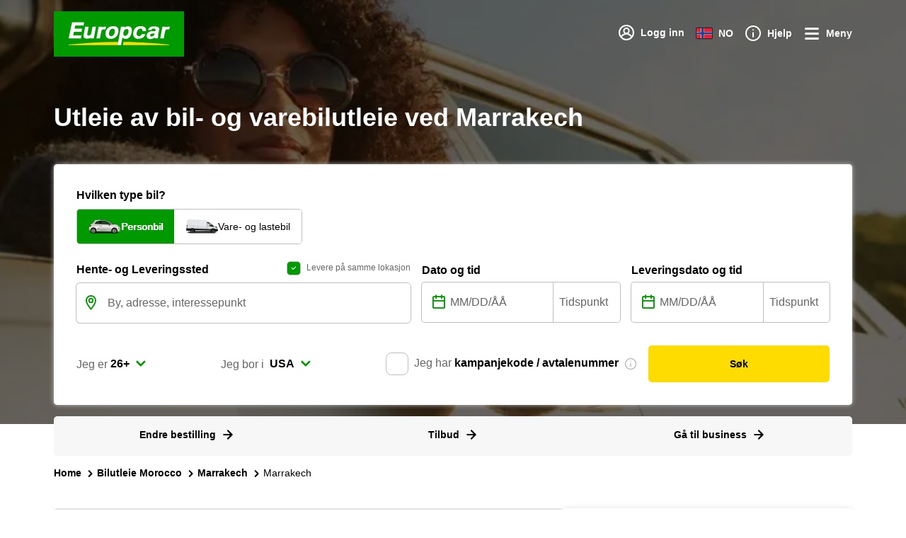

--- FILE ---
content_type: text/html; charset=utf-8
request_url: https://www.europcar.no/nb-no/places/bilutleie-morocco/marrakech/marrakech
body_size: 123925
content:
<!doctype html>
<html data-n-head-ssr lang="nb" data-n-head="%7B%22lang%22:%7B%22ssr%22:%22nb%22%7D%7D">
  <head >
    <meta data-n-head="ssr" http-equiv="X-UA-Compatible" content="IE=edge"><meta data-n-head="ssr" charset="utf-8"><meta data-n-head="ssr" name="viewport" content="width=device-width, initial-scale=1"><meta data-n-head="ssr" name="keywords" content="europe, van hire, car hire, worldwide, car rental" data-hid="keywords"><meta data-n-head="ssr" name="robots" content="index, follow" data-hid="robots"><meta data-n-head="ssr" property="og:type" content="website" data-hid="og:type"><meta data-n-head="ssr" name="twitter:card" content="Europcar" data-hid="twitter:creator"><meta data-n-head="ssr" name="twitter:card" content="summary_large_image" data-hid="twitter:card"><meta data-n-head="ssr" property="fb:app_id" content="1376510945738032" data-hid="fb:app_id"><meta data-n-head="ssr" name="twitter:site" content="@europcar" data-hid="twitter:site"><meta data-n-head="ssr" data-hid="charset" charset="utf-8"><meta data-n-head="ssr" data-hid="mobile-web-app-capable" name="mobile-web-app-capable" content="yes"><meta data-n-head="ssr" data-hid="apple-mobile-web-app-status-bar-style" name="apple-mobile-web-app-status-bar-style" content="black-translucent"><meta data-n-head="ssr" data-hid="apple-mobile-web-app-title" name="apple-mobile-web-app-title" content="Europcar"><meta data-n-head="ssr" data-hid="theme-color" name="theme-color" content="#090"><meta data-n-head="ssr" data-hid="description" name="description" content="Din bil- og varebilutleie på Marrakech: enkelhet, et eksepsjonelt bredt utvalg og eksklusive tilbud"><meta data-n-head="ssr" data-hid="og:title" property="og:title" content="Bil- og varebilutleie Marrakech"><meta data-n-head="ssr" property="og:description" content="Din bil- og varebilutleie på Marrakech: enkelhet, et eksepsjonelt bredt utvalg og eksklusive tilbud" data-hid="og:description"><meta data-n-head="ssr" data-hid="og:site_name" property="og:site_name" content="Europcar"><title>Bil- og varebilutleie Marrakech</title><script type="text/javascript">/*
 Copyright and licenses see https://www.dynatrace.com/company/trust-center/customers/reports/ */
(function(){function ab(){var ta;(ta=void 0===bb.dialogArguments&&navigator.cookieEnabled)||(document.cookie="__dTCookie=1;SameSite=Lax",ta=document.cookie.includes("__dTCookie"),ta=(document.cookie="__dTCookie=1; expires=Thu, 01-Jan-1970 00:00:01 GMT",ta));return ta}function Fa(){if(ab()){var ta=bb.dT_,Ga=null==ta?void 0:ta.platformPrefix,fb;if(fb=!ta||Ga){var Xa;fb=(null===(Xa=document.currentScript)||void 0===Xa?void 0:Xa.getAttribute("data-dtconfig"))||"domain=europcar.no|reportUrl=/rb_9d9955e8-aee4-486c-862a-6a8b46a4d066|app=e9b36e85a71cdb1c|coo=1|owasp=1|featureHash=ANVfhqru|rdnt=1|uxrgce=1|cuc=j2oepnkw|mel=100000|md=mdcc1=btc_vars.confirmation_total_amount_tax_incl_EUR|lastModification=1768260923677|mdp=mdcc1|tp=500,50,0|srbbv=2|agentUri=/ruxitagentjs_ANVfhqru_10327251022105625.js|auto=1|domain=europcar.no|rid=RID_-1535920054|rpid=-2041431514";
fb=(Xa=null==ta?void 0:ta.minAgentVersion)&&"10327251022105625"<`${Xa}`?(console.log("[CookiePrefix/initConfig] Min agent version detected, and javascript agent is older - the javascript agent will not be initialized!"),!1):Ga&&!fb.includes(`cuc=${Ga}`)?(console.log(`[CookiePrefix/initConfig] value of platformPrefix [${Ga}] does not match the "cuc" value in the current config - initConfig will not initialize!`),!1):!0}fb&&(ta={cfg:"domain=europcar.no|reportUrl=/rb_9d9955e8-aee4-486c-862a-6a8b46a4d066|app=e9b36e85a71cdb1c|coo=1|owasp=1|featureHash=ANVfhqru|rdnt=1|uxrgce=1|cuc=j2oepnkw|mel=100000|md=mdcc1=btc_vars.confirmation_total_amount_tax_incl_EUR|lastModification=1768260923677|mdp=mdcc1|tp=500,50,0|srbbv=2|agentUri=/ruxitagentjs_ANVfhqru_10327251022105625.js|auto=1|domain=europcar.no|rid=RID_-1535920054|rpid=-2041431514",
iCE:ab,platformCookieOffset:null==ta?void 0:ta.platformCookieOffset},Ga&&(ta.platformPrefix=Ga),bb.dT_=ta)}}function Ya(ta){return"function"==typeof ta}function hb(){let ta=window.performance;return ta&&Ba&&Va&&!!ta.timeOrigin&&Ya(ta.now)&&Ya(ta.getEntriesByType)&&Ya(ta.getEntriesByName)&&Ya(ta.setResourceTimingBufferSize)&&Ya(ta.clearResourceTimings)}this.dT_&&dT_.prm&&dT_.prm();var bb="undefined"!=typeof globalThis?globalThis:"undefined"!=typeof window?window:void 0,Va="function"==typeof PerformanceResourceTiming||
"object"==typeof PerformanceResourceTiming,Ba="function"==typeof PerformanceNavigationTiming||"object"==typeof PerformanceNavigationTiming;if((!("documentMode"in document)||Number.isNaN(document.documentMode))&&hb()){let ta=bb.dT_;!ta||!ta.cfg&&ta.platformPrefix?Fa():ta.gCP||(bb.console.log("Duplicate agent injection detected, turning off redundant initConfig."),ta.di=1)}})();
(function(){function ab(){let f=0;try{f=Math.round(Qa.performance.timeOrigin)}catch(p){}if(0>=f||Number.isNaN(f)||!Number.isFinite(f))de.push({severity:"Warning",type:"ptoi",text:`performance.timeOrigin is invalid, with a value of [${f}]. Falling back to performance.timing.navigationStart`}),f=Ne;return zd=f,Ue=Fa,zd}function Fa(){return zd}function Ya(){return Ue()}function hb(){let f=0;try{f=Math.round(Qa.performance.now())}catch(p){}return 0>=f||Number.isNaN(f)||!Number.isFinite(f)?Date.now()-
Ue():f}function bb(f,p){if(!p)return"";var y=f+"=";f=p.indexOf(y);if(0>f)return"";for(;0<=f;){if(0===f||" "===p.charAt(f-1)||";"===p.charAt(f-1))return y=f+y.length,f=p.indexOf(";",f),0<=f?p.substring(y,f):p.substring(y);f=p.indexOf(y,f+y.length)}return""}function Va(f){return bb(f,document.cookie)}function Ba(){}function ta(f,p=[]){var y;if(!f||"object"!=typeof f&&"function"!=typeof f)return!1;let L="number"!=typeof p?p:[],U=null,wa=[];switch("number"==typeof p?p:5){case 0:U="Array";break;case 1:U=
"Boolean";break;case 2:U="Number";break;case 3:U="String";break;case 4:U="Function";break;case 5:U="Object";break;case 6:U="Date";wa.push("getTime");break;case 7:U="Error";wa.push("name","message");break;case 8:U="Element";break;case 9:U="HTMLElement";break;case 10:U="HTMLImageElement";wa.push("complete");break;case 11:U="PerformanceEntry";break;case 13:U="PerformanceResourceTiming";break;case 14:U="PerformanceNavigationTiming";break;case 15:U="CSSRule";wa.push("cssText","parentStyleSheet");break;
case 16:U="CSSStyleSheet";wa.push("cssRules","insertRule");break;case 17:U="Request";wa.push("url");break;case 18:U="Response";wa.push("ok","status","statusText");break;case 19:U="Set";wa.push("add","entries","forEach");break;case 20:U="Map";wa.push("set","entries","forEach");break;case 21:U="Worker";wa.push("addEventListener","postMessage","terminate");break;case 22:U="XMLHttpRequest";wa.push("open","send","setRequestHeader");break;case 23:U="SVGScriptElement";wa.push("ownerSVGElement","type");break;
case 24:U="HTMLMetaElement";wa.push("httpEquiv","content","name");break;case 25:U="HTMLHeadElement";break;case 26:U="ArrayBuffer";break;case 27:U="ShadowRoot",wa.push("host","mode")}let {Pe:db,af:Lb}={Pe:U,af:wa};if(!db)return!1;p=Lb.length?Lb:L;if(!L.length)try{if(Qa[db]&&f instanceof Qa[db]||Object.prototype.toString.call(f)==="[object "+db+"]")return!0;if(f&&f.nodeType&&1===f.nodeType){let Ub=null===(y=f.ownerDocument.defaultView)||void 0===y?void 0:y[db];if("function"==typeof Ub&&f instanceof
Ub)return!0}}catch(Ub){}for(let Ub of p)if("string"!=typeof Ub&&"number"!=typeof Ub&&"symbol"!=typeof Ub||!(Ub in f))return!1;return!!p.length}function Ga(f,p,y,L){"undefined"==typeof L&&(L=Xa(p,!0));"boolean"==typeof L&&(L=Xa(p,L));f===Qa?we&&we(p,y,L):ee&&ta(f,21)?Ge.call(f,p,y,L):f.addEventListener&&(f===Qa.document||f===Qa.document.documentElement?gh.call(f,p,y,L):we.call(f,p,y,L));L=!1;for(let U=Ad.length;0<=--U;){let wa=Ad[U];if(wa.object===f&&wa.event===p&&wa.Y===y){L=!0;break}}L||Ad.push({object:f,
event:p,Y:y})}function fb(f,p,y,L){for(let U=Ad.length;0<=--U;){let wa=Ad[U];if(wa.object===f&&wa.event===p&&wa.Y===y){Ad.splice(U,1);break}}"undefined"==typeof L&&(L=Xa(p,!0));"boolean"==typeof L&&(L=Xa(p,L));f===Qa?Bf&&Bf(p,y,L):f.removeEventListener&&(f===Qa.document||f===Qa.document.documentElement?Qg.call(f,p,y,L):Bf.call(f,p,y,L))}function Xa(f,p){let y=!1;try{if(we&&Vh.includes(f)){let L=Object.defineProperty({},"passive",{get(){y=!0}});we("test",Ba,L)}}catch(L){}return y?{passive:!0,capture:p}:
p}function Ca(){let f=Ad;for(let p=f.length;0<=--p;){let y=f[p];fb(y.object,y.event,y.Y)}Ad=[]}function ja(f){return"function"==typeof f}function ya(f){if(f&&void 0!==f[qg])return f[qg];let p=ja(f)&&/{\s+\[native code]/.test(Function.prototype.toString.call(f));return f&&(f[qg]=p),p}function ua(f,p,...y){return void 0!==Function.prototype.bind&&ya(Function.prototype.bind)?Function.prototype.bind.call(f,p,...y):function(...L){return f.apply(p,(y||[]).concat(Array.prototype.slice.call(arguments)||[]))}}
function R(){if(Of){let f=new Of;if(Kd)for(let p of Rg)void 0!==Kd[p]&&(f[p]=ua(Kd[p],f));return f}return new Qa.XMLHttpRequest}function aa(){return zc()}function xa(f,p,...y){function L(){delete Rd[U];f.apply(this,arguments)}let U,wa=He;return"apply"in wa?(y.unshift(L,p),U=wa.apply(Qa,y)):U=wa(L,p),Rd[U]=!0,U}function N(f){delete Rd[f];let p=ke;"apply"in p?p.call(Qa,f):p(f)}function Y(f){xe.push(f)}function ka(f){let p=xe.length;for(;p--;)if(xe[p]===f){xe.splice(p,1);break}}function Sa(){return xe}
function O(f,p){return Gd(f,p)}function ea(f){Sd(f)}function fa(f,p){if(!Pf||!Qf)return"";f=new Pf([f],{type:p});return Qf(f)}function S(f,p){return mf?new mf(f,p):void 0}function C(f){"function"==typeof f&&rg.push(f)}function V(){return rg}function la(){return Ne}function M(f){function p(...y){if("number"!=typeof y[0]||!Rd[y[0]])try{return f.apply(this,y)}catch(L){return f(y[0])}}return p[Wh]=f,p}function oa(){return de}function sa(){Ue=ab;zc=()=>Math.round(Ue()+hb());(Number.isNaN(zc())||0>=zc()||
!Number.isFinite(zc()))&&(zc=()=>Date.now())}function Ta(){Ie&&(Qa.clearTimeout=ke,Qa.clearInterval=Sd,Ie=!1)}function nb(f){f=encodeURIComponent(f);let p=[];if(f)for(let y=0;y<f.length;y++){let L=f.charAt(y);p.push(Cf[L]||L)}return p.join("")}function cb(f){return f.includes("^")&&(f=f.split("^^").join("^"),f=f.split("^dq").join('"'),f=f.split("^rb").join(">"),f=f.split("^lb").join("<"),f=f.split("^p").join("|"),f=f.split("^e").join("="),f=f.split("^s").join(";"),f=f.split("^c").join(","),f=f.split("^bs").join("\\")),
f}function tb(){return le}function Eb(f){le=f}function Qb(f){let p=Oa("rid"),y=Oa("rpid");p&&(f.rid=p);y&&(f.rpid=y)}function Vb(f){if(f=f.xb){f=cb(f);try{le=new RegExp(f,"i")}catch(p){}}else le=void 0}function Zb(f){return"n"===f||"s"===f||"l"===f?`;SameSite=${Sg[f]}`:""}function ia(f,p,y){let L=1,U=0;do document.cookie=f+'=""'+(p?";domain="+p:"")+";path="+y.substring(0,L)+"; expires=Thu, 01 Jan 1970 00:00:01 GMT;",L=y.indexOf("/",L),U++;while(-1!==L&&5>U)}function za(f,p=document.cookie){return bb(f,
p)}function Ob(f){var p;return function(){if(p)return p;var y,L,U,wa,db=-1!==Rf?Rf:(null===(L=null===(y=Qa.dT_)||void 0===y?void 0:y.scv)||void 0===L?void 0:L.call(y,"postfix"))||(null===(wa=null===(U=Qa.dT_)||void 0===U?void 0:U.gCP)||void 0===wa?void 0:wa.call(U));y=(y=(Rf=db,db))?"".concat(f).concat(y):f;return p=y,y}}function Ac(){let f=(document.domain||location.hostname||"").split(".");return 1>=f.length?[]:f}function qb(f,p){p=`dTValidationCookieValue;path=/;domain=${f}${Zb(p)}`;return document.cookie=
`${nf()}=${p}`,za(nf())?(ia(nf(),f,"/"),!0):!1}function kc(){var f=Tg.dT_.scv("agentUri");if(!f)return"ruxitagentjs";f=f.substring(f.lastIndexOf("/")+1);return f.includes("_")?f.substring(0,f.indexOf("_")):f}function Bb(){return Qa.dT_}function Fb(f){ca("eao")?ye=f:Qa.console.log(`${Sf} App override configuration is not enabled! The provided app config callback method will not be invoked!`)}function fc(f){let p=navigator.userAgent;if(!p)return null;let y=p.indexOf("DTHybrid/1.0");return-1===y?null:
(f=p.substring(y).match(new RegExp(`(^|\\s)${f}=([^\\s]+)`)))?f[2]:null}function Q(){return navigator.userAgent.includes("Googlebot")||navigator.userAgent.includes("AdsBot-Google")}function X(f){let p=f,y=Math.pow(2,32);return function(){return p=(1664525*p+1013904223)%y,p/y}}function Ka(f,p){return Number.isNaN(f)||Number.isNaN(p)?Math.floor(33*td()):Math.floor(td()*(p-f+1))+f}function ba(f){if(Number.isNaN(f)||0>f)return"";var p=Qa.crypto;if(p&&!Q())p=p.getRandomValues(new Uint8Array(f));else{p=
[];for(var y=0;y<f;y++)p.push(Ka(0,32))}f=Array(f);for(y=0;y<p.length;y++){let L=Math.abs(p[y]%32);f.push(String.fromCharCode(L+(9>=L?48:55)))}return f.join("")}function $a(f=!0){Ve=f}function lb(){return Td}function Na(){let f=Qa.dT_;try{let U=Qa.parent;for(;U&&U!==Qa;){let wa=U.dT_;var p;if(p=!!(wa&&"ea"in wa)&&"10327251022105625"===wa.version){var y=f,L=wa;let db=!y.bcv("ac")||y.scv("app")===L.scv("app"),Lb=y.scv("postfix"),Ub=L.scv("postfix");p=db&&Lb===Ub}if(p)return wa.tdto();U=U!==U.parent?
U.parent:void 0}}catch(U){}return f}function dc(f,p="",y){var L=f.indexOf("h"),U=f.indexOf("v"),wa=f.indexOf("e");let db=f.substring(f.indexOf("$")+1,L);L=-1!==U?f.substring(L+1,U):f.substring(L+1);!p&&-1!==U&&(-1!==wa?p=f.substring(U+1,wa):p=f.substring(U+1));f=null;y||(U=Number.parseInt(db.split("_")[0]),wa=zc()%We,y=(wa<U&&(wa+=We),U+9E5>wa));return y&&(f={frameId:db,actionId:"-"===L?"-":Number.parseInt(L),visitId:""}),{visitId:p,Cd:f}}function Hb(f,p,y){var L=Ja("pcl");L=f.length-L;0<L&&f.splice(0,
L);L=Bd(za(Ed(),y));let U=[],wa=L?`${L}$`:"";for(db of f)"-"!==db.actionId&&U.push(`${wa}${db.frameId}h${db.actionId}`);f=U.join("p");var db=(f||(Ve&&(Bc(!0,"a",y),$a(!1)),f+=`${L}$${Td}h-`),f+=`v${p||ha(y)}`,f+="e0",f);vc(of(),db,void 0,ca("ssc"))}function Xb(f,p=document.cookie){var y=za(of(),p);p=[];if(y&&"-"!==y){var L=y.split("p");y="";for(let U of L)L=dc(U,y,f),y=L.visitId,L.Cd&&p.push(L.Cd);for(let U of p)U.visitId=y}return p}function wc(f,p){let y=document.cookie;p=Xb(p,y);let L=!1;for(let U of p)U.frameId===
Td&&(U.actionId=f,L=!0);L||p.push({frameId:Td,actionId:f,visitId:""});Hb(p,void 0,y)}function mc(){return Hd}function ib(f,p){try{Qa.localStorage.setItem(f,p)}catch(y){}}function w(f){try{Qa.localStorage.removeItem(f)}catch(p){}}function x(f){try{return Qa.localStorage.getItem(f)}catch(p){}return null}function r(f,p=document.cookie||""){return p.split(f+"=").length-1}function E(f,p){var y=r(f,p);if(1<y){p=Oa("domain")||Qa.location.hostname;let L=Qa.location.hostname,U=Qa.location.pathname,wa=0,db=
0;ud.add(f);do{let Lb=L.substring(wa);if(Lb!==p||"/"!==U){ia(f,Lb===p?"":Lb,U);let Ub=r(f);Ub<y&&(ud.add(Lb),y=Ub)}wa=L.indexOf(".",wa)+1;db++}while(0!==wa&&10>db&&1<y);Oa("domain")&&1<y&&ia(f,"",U)}}function T(){var f=document.cookie;E(of(),f);E(Ed(),f);E(od(),f);f=ud.size;0<f&&f!==Xe&&(Xe=f,de.push({severity:"Error",type:"dcn",text:`Duplicate cookie name${1!==f?"s":""} detected: ${Array.from(ud).join(",")}`}))}function P(){ud=new Set;T();Y(function(f,p,y,L){0===ud.size||p||(f.av(L,"dCN",Array.from(ud).join(",")),
ud.clear(),Xe=0)})}function ha(f){return na(f)||Bc(!0,"c",f)}function na(f){if(J(f)<=zc())return Bc(!0,"t",f);let p=yc(f);if(p){let y=hh.exec(p);f=y&&3===y.length&&32===y[1].length&&!Number.isNaN(Number.parseInt(y[2]))?(Sb(Cd(),p),p):Bc(!0,"i",f)}else f=Bc(!0,"c",f);return f}function Da(f,p){var y=zc();p=Gc(p).kc;f&&(p=y);$c(y+Ye+"|"+p);ad()}function pb(f){let p="t"+(zc()-J(f));Bc(!0,p,f)}function yc(f){var p,y;return null!==(y=null===(p=Xb(!0,f)[0])||void 0===p?void 0:p.visitId)&&void 0!==y?y:qc(Cd())}
function Hc(){let f=ba(Ld);try{f=f.replace(/\d/g,function(p){p=.1*Number.parseInt(p);return String.fromCharCode(Math.floor(25*p+65))})}catch(p){throw ta(p,7),p;}return f+="-0",f}function Cc(f,p){let y=Xb(!1,p);Hb(y,f,p);Sb(Cd(),f);Da(!0)}function dd(f,p,y){return Bc(f,p,y)}function Bc(f,p,y){f&&(Oe=!0);f=yc(y);y=Hc();Cc(y);if(yc(document.cookie))for(let L of Md)L(y,Oe,p,f);return y}function Ec(f){Md.push(f)}function Lc(f){f=Md.indexOf(f);-1!==f&&Md.splice(f)}function ad(f){pf&&N(pf);pf=xa(Xc,J(f)-
zc())}function Xc(){let f=document.cookie;return J(f)<=zc()?(sb(pb,[f]),!0):(I(ad),!1)}function $c(f){let p=ua(vc,null,od(),f,void 0,ca("ssc"));p();let y=za(od());""!==y&&f!==y&&(T(),p(),f===za(od())||sg||(de.push({severity:"Error",type:"dcn",text:"Could not sanitize cookies"}),sg=!0));Sb(od(),f)}function id(f,p){p=za(f,p);return p||(p=qc(f)||""),p}function jd(){var f=na()||"";Sb(Cd(),f);f=id(od());$c(f);w(Cd());w(od())}function Gc(f){let p={Zc:0,kc:0};if(f=id(od(),f))try{let y=f.split("|");2===y.length&&
(p.Zc=Number.parseInt(y[0]),p.kc=Number.parseInt(y[1]))}catch(y){}return p}function J(f){f=Gc(f);return Math.min(f.Zc,f.kc+Df)}function W(f){Ye=f}function D(){let f=Oe;return Oe=!1,f}function ra(){Xc()||Da(!1)}function Ia(){if(ca("nsfnv")){var f=za(Ed());if(!f.includes(`${Ze}-`)){let p=Ea(f).serverId;f=f.replace(`${Ze}${p}`,`${Ze}${`${-1*Ka(2,me)}`.replace("-","-2D")}`);pd(f)}}}function Pa(){I(function(){if(!ed()){let f=-1*Ka(2,me),p=ba(Ld);pd(`v_4${Ze}${`${f}`.replace("-","-2D")}_sn_${p}`)}},!0);
Ec(Ia)}function Ea(f){var p;let y={},L={sessionId:"",serverId:"",overloadState:0,appState:y};var U=f.split($e);if(2<U.length&&0===U.length%2){f=+U[1];if(Number.isNaN(f)||3>f)return L;f={};for(var wa=2;wa<U.length;wa++){let db=U[wa];db.startsWith(Tf)?y[db.substring(6).toLowerCase()]=+U[wa+1]:f[db]=U[wa+1];wa++}f.sn?(U=f.sn,L.sessionId=U.length===Ld||12>=U.length?U:""):L.sessionId="hybrid";if(f.srv){a:{U=f.srv.replace("-2D","-");if(!Number.isNaN(+U)&&(wa=Number.parseInt(U),wa>=-me&&wa<=me))break a;
U=""}L.serverId=U}U=+f.ol;1===U&&ob(pc());0<=U&&2>=U&&(L.overloadState=U);f=+f.prv;Number.isNaN(f)||(L.privacyState=1>f||4<f?1:f);f=null===(p=Oa("app"))||void 0===p?void 0:p.toLowerCase();p=y[f];!Number.isNaN(p)&&0===p&&ob(pc())}return L}function ob(f){let p=Bb();f||(p.disabled=!0,p.overloadPrevention=!0)}function Ua(){if(yb()||Qa.dynatraceMobile){let f=Va("dtAdkSettings")||fc("dtAdkSettings")||"";return Ea(f).privacyState||null}return null}function yb(){var f,p;let y=Qa.MobileAgent;if(y)return y;
let L=null===(p=null===(f=Qa.webkit)||void 0===f?void 0:f.messageHandlers)||void 0===p?void 0:p.MobileAgent;if(L)return{incrementActionCount:()=>L.postMessage({api:"incrementActionCount"})}}function sb(f,p){return!Wb()||Bb().overloadPrevention&&!pc()?null:f.apply(this,p)}function Wb(){let f=Ua();return 2===f||1===f?!1:!ca("coo")||ca("cooO")||pc()}function Yb(f,p){try{Qa.sessionStorage.setItem(f,p)}catch(y){}}function Sb(f,p){sb(Yb,[f,p])}function qc(f){try{return Qa.sessionStorage.getItem(f)}catch(p){}return null}
function Ic(f){try{Qa.sessionStorage.removeItem(f)}catch(p){}}function tc(f){document.cookie=f+'="";path=/'+(Oa("domain")?";domain="+Oa("domain"):"")+"; expires=Thu, 01 Jan 1970 00:00:01 GMT;"}function Dc(f,p,y,L){p||0===p?(p=(p+"").replace(/[\n\r;]/g,"_"),f=f+"="+p+";path=/"+(Oa("domain")?";domain="+Oa("domain"):""),y&&(f+=";expires="+y.toUTCString()),f+=Zb(Oa("cssm")),L&&"https:"===location.protocol&&(f+=";Secure"),document.cookie=f):tc(f)}function vc(f,p,y,L){sb(Dc,[f,p,y,L])}function Dd(f){return!!f.includes("v_4")}
function md(f){f=za(Ed(),f);f||(f=(f=qc(Ed()))&&Dd(f)?(pd(f),f):"");return Dd(f)?f:""}function pd(f){vc(Ed(),f,void 0,ca("ssc"))}function vd(f){return(f=f||md())?Ea(f):{sessionId:"",serverId:"",overloadState:0,appState:{}}}function Bd(f){return vd(f).serverId}function ed(f){return vd(f).sessionId}function pc(){return navigator.userAgent.includes(Nd)}function ze(f){let p={};f=f.split("|");for(let y of f)f=y.split("="),2===f.length&&(p[f[0]]=decodeURIComponent(f[1].replace(/\+/g," ")));return p}function A(){let f=
kc();return(f.indexOf("dbg")===f.length-3?f.substring(0,f.length-3):f)+"_"+Oa("app")+"_Store"}function B(f,p={},y){f=f.split("|");for(var L of f){f=L;let U=L.indexOf("="),wa;-1===U?(wa=f,p[wa]="1"):(f=L.substring(0,U),wa=f,p[wa]=L.substring(U+1,L.length))}!y&&(y=p.spc)&&(L=document.createElement("textarea"),L.innerHTML=y,p.spc=L.value);return p}function F(f){var p;return null!==(p=ic[f])&&void 0!==p?p:Ud[f]}function ca(f){f=F(f);return"false"===f||"0"===f?!1:!!f}function Ja(f){var p=F(f);p=Number.parseInt(p);
return Number.isNaN(p)&&(p=Ud[f]),p}function Oa(f){if("app"===f){a:{try{if(ye){var p=ye();if(p&&"string"==typeof p&&qf.test(p)){var y=p;break a}Qa.console.log(`${Sf} Registered app config callback method did not return a string in the correct app id format ${qf} The default app ID will be used instead! Got value: ${p}`)}}catch(L){Qa.console.log(`${Sf} Failed to execute the registered app config callback method! The default app ID will be used instead!`,L)}y=void 0}if(y)return y}return(F(f)||"")+""}
function jb(f,p){ic[f]=p+""}function xb(f){return ic=f,ic}function Cb(f){let p=ic[f];p&&(ic[f]=p.includes("#"+f.toUpperCase())?"":p)}function Ib(f){var p=f.agentUri;null!=p&&p.includes("_")&&(p=/([A-Za-z]*)\d{0,4}_(\w*)_\d+/g.exec(p))&&p.length&&2<p.length&&(f.featureHash=p[2])}function $b(f){var p=Bb().platformCookieOffset;if("number"==typeof p){a:{var y=Oa("cssm");var L=Ac();if(L.length)for(p=L.slice(p);p.length;){if(qb(p.join("."),y)){y=p.join(".");break a}p.shift()}y=""}y&&(f.domain=y)}else if(y=
f.domain||"",p=(p=location.hostname)&&y?p===y||p.includes("."+y,p.length-("."+y).length):!0,!y||!p){f.domainOverride||(f.domainOriginal=f.domain||"",f.domainOverride=`${location.hostname},${y}`,delete f.domain);a:{L=Oa("cssm");let wa=Ac().reverse();if(wa.length){var U=wa[0];for(let db=1;db<=wa.length;db++){if(qb(U,L)){L=U;break a}let Lb=wa[db];Lb&&(U=`${Lb}.${U}`)}}L=""}L&&(f.domain=L);p||de.push({type:"dpi",severity:"Warning",text:`Configured domain "${y}" is invalid for current location "${location.hostname}". Agent will use "${f.domain}" instead.`})}}
function m(f,p){$b(f);let y=ic.pVO;(y&&(f.pVO=y),p)||(f.bp=(f.bp||Ud.bp)+"")}function t(f,p){if(null==f||!f.attributes)return p;let y=p;var L=f.attributes.getNamedItem("data-dtconfig");if(!L)return y;f=f.src;L=L.value;let U={};ic.legacy="1";var wa=/([A-Za-z]*)_(\w*)_(\d+)/g;let db=null;wa=(f&&(db=wa.exec(f),null!=db&&db.length&&(U.agentUri=f,U.featureHash=db[2],U.agentLocation=f.substring(0,f.indexOf(db[1])-1),U.buildNumber=db[3])),L&&B(L,U,!0),$b(U),U);if(!p)y=wa;else if(!wa.syntheticConfig)return wa;
return y}function u(){return ic}function G(f){return Ud[f]===F(f)}function I(f,p=!1){Wb()?f():p?tg.push(f):ug.push(f)}function ma(){if(!ca("coo")||Wb())return!1;for(let f of ug)xa(f,0);ug=[];jb("cooO",!0);for(let f of tg)f();return tg.length=0,!0}function pa(){if(!ca("coo")||!Wb())return!1;jb("cooO",!1);tc(Ed());tc(of());tc(vg());tc("dtAdk");tc(Yc());tc(od());try{Ic(Cd()),Ic(od()),w(Cd()),w(od()),Ic(Yc()),Ic(Ed()),w(A()),w("dtAdk")}catch(f){}return!0}function Ma(){var f=za(Yc());if(!f||45!==(null==
f?void 0:f.length))if(f=x(Yc())||qc(Yc()),45!==(null==f?void 0:f.length)){ih=!0;let p=zc()+"";f=(p+=ba(45-p.length),p)}return Wa(f),f}function Wa(f){let p;if(ca("dpvc")||ca("pVO"))Sb(Yc(),f);else{p=new Date;var y=p.getMonth()+Math.min(24,Math.max(1,Ja("rvcl")));p.setMonth(y);y=Yc();sb(ib,[y,f])}vc(Yc(),f,p,ca("ssc"))}function gb(){return ih}function rb(f){let p=za(Yc());tc(Yc());Ic(Yc());w(Yc());jb("pVO",!0);Wa(p);f&&sb(ib,["dt-pVO","1"]);jd()}function zb(){w("dt-pVO");ca("pVO")&&(jb("pVO",!1),Ma());
Ic(Yc());jd()}function hc(f,p,y,L,U,wa){let db=document.createElement("script");db.setAttribute("src",f);p&&db.setAttribute("defer","defer");y&&(db.onload=y);L&&(db.onerror=L);U&&db.setAttribute("id",U);if(f=wa){var Lb;f=null!=(null===(Lb=document.currentScript)||void 0===Lb?void 0:Lb.attributes.getNamedItem("integrity"))}f&&db.setAttribute("integrity",wa);db.setAttribute("crossorigin","anonymous");wa=document.getElementsByTagName("script")[0];wa.parentElement.insertBefore(db,wa)}function nc(f){return Uf+
"/"+Pe+"_"+f+"_"+(Ja("buildNumber")||Bb().version)+".js"}function Mc(){}function Oc(f,p){return function(){f.apply(p,arguments)}}function Mb(f){if(!(this instanceof Mb))throw new TypeError("Promises must be constructed via new");if("function"!=typeof f)throw new TypeError("not a function");this.oa=0;this.Ob=!1;this.qa=void 0;this.Da=[];jh(f,this)}function kd(f,p){for(;3===f.oa;)f=f.qa;0===f.oa?f.Da.push(p):(f.Ob=!0,Mb.qb(function(){var y=1===f.oa?p.Gb:p.Hb;if(null===y)(1===f.oa?Vd:Ae)(p.promise,f.qa);
else{try{var L=y(f.qa)}catch(U){Ae(p.promise,U);return}Vd(p.promise,L)}}))}function Vd(f,p){try{if(p===f)throw new TypeError("A promise cannot be resolved with itself.");if(p&&("object"==typeof p||"function"==typeof p)){var y=p.then;if(p instanceof Mb){f.oa=3;f.qa=p;wg(f);return}if("function"==typeof y){jh(Oc(y,p),f);return}}f.oa=1;f.qa=p;wg(f)}catch(L){Ae(f,L)}}function Ae(f,p){f.oa=2;f.qa=p;wg(f)}function wg(f){2===f.oa&&0===f.Da.length&&Mb.qb(function(){f.Ob||Mb.Ub(f.qa)});for(var p=0,y=f.Da.length;p<
y;p++)kd(f,f.Da[p]);f.Da=null}function Xh(f,p,y){this.Gb="function"==typeof f?f:null;this.Hb="function"==typeof p?p:null;this.promise=y}function jh(f,p){var y=!1;try{f(function(L){y||(y=!0,Vd(p,L))},function(L){y||(y=!0,Ae(p,L))})}catch(L){y||(y=!0,Ae(p,L))}}function xg(){return yg.qb=function(f){if("string"==typeof f)throw Error("Promise polyfill called _immediateFn with string");f()},yg.Ub=()=>{},yg}function Ef(){var f;(f=void 0===Qa.dialogArguments&&navigator.cookieEnabled)||(document.cookie="__dTCookie=1;SameSite=Lax",
f=document.cookie.includes("__dTCookie"),f=(document.cookie="__dTCookie=1; expires=Thu, 01-Jan-1970 00:00:01 GMT",f));return f}function zg(){var f,p;try{null===(p=null===(f=yb())||void 0===f?void 0:f.incrementActionCount)||void 0===p||p.call(f)}catch(y){}}function Vf(){let f=Qa.dT_;Qa.dT_={di:0,version:"10327251022105625",cfg:f?f.cfg:"",iCE:f?Ef:function(){return navigator.cookieEnabled},ica:1,disabled:!1,disabledReason:"",overloadPrevention:!1,gAST:la,ww:S,stu:fa,nw:aa,st:xa,si:O,aBPSL:Y,rBPSL:ka,
gBPSL:Sa,aBPSCC:C,gBPSCC:V,buildType:"dynatrace",gSSV:qc,sSSV:Sb,rSSV:Ic,rvl:w,iVSC:Dd,p3SC:Ea,dC:tc,sC:vc,esc:nb,gSId:Bd,gDtc:ed,gSC:md,sSC:pd,gC:Va,cRN:Ka,cRS:ba,cfgO:u,pCfg:ze,pCSAA:B,cFHFAU:Ib,sCD:m,bcv:ca,ncv:Ja,scv:Oa,stcv:jb,rplC:xb,cLSCK:A,gFId:lb,gBAU:nc,iS:hc,eWE:I,oEIEWA:sb,eA:ma,dA:pa,iNV:gb,gVID:Ma,dPV:rb,ePV:zb,sVIdUP:$a,sVTT:W,sVID:Cc,rVID:na,gVI:ha,gNVIdN:dd,gARnVF:D,cAUV:ra,uVT:Da,aNVL:Ec,rNVL:Lc,gPC:Xb,cPC:wc,sPC:Hb,clB:Ta,ct:N,aRI:Qb,iXB:Vb,gXBR:tb,sXBR:Eb,de:cb,iEC:zg,rnw:hb,gto:Ya,
ael:Ga,rel:fb,sup:Xa,cuel:Ca,iAEPOO:Wb,iSM:pc,gxwp:R,iIO:ta,prm:xg,cI:ea,gidi:oa,iDCV:G,gCF:za,gPSMB:Ua,lvl:x,gCP:null!=f&&f.platformPrefix?function(){return f.platformPrefix||""}:void 0,platformCookieOffset:null==f?void 0:f.platformCookieOffset,tdto:Na,gFLAI:mc,rACC:Fb,gAN:kc,gAFUA:fc}}function Yh(){xg();var f;Of=Qa.XMLHttpRequest;var p=null===(f=Qa.XMLHttpRequest)||void 0===f?void 0:f.prototype;if(p){Kd={};for(let L of Rg)void 0!==p[L]&&(Kd[L]=p[L])}we=Qa.addEventListener;Bf=Qa.removeEventListener;
gh=Qa.document.addEventListener;Qg=Qa.document.removeEventListener;He=Qa.setTimeout;Gd=Qa.setInterval;Ie||(ke=Qa.clearTimeout,Sd=Qa.clearInterval);f=Ef?Ef():navigator.cookieEnabled;var y;p=za("dtAdkSettings")||(null===(y=ne)||void 0===y?void 0:y.getItem("dtAdkSettings"))||fc("dtAdkSettings")||"";y=1===(Ea(p).overloadState||null);if(f){if(y)return!1}else return!1;return!0}function af(...f){Qa.console.log.apply(Qa.console,f)}this.dT_&&dT_.prm&&dT_.prm();var Tg="undefined"!=typeof window?window:self,
Qa="undefined"!=typeof globalThis?globalThis:"undefined"!=typeof window?window:void 0,ke,Sd,He,Gd,zd,Ue,Wh=Symbol.for("dt_2");Symbol.for("dt_3");var we,Bf,gh,Qg,ee=Qa.Worker,Ge=ee&&ee.prototype.addEventListener,Ad=[],Vh=["touchstart","touchend","scroll"],qg=Symbol.for("dt2-isNativeFunction"),Of,Rg="abort getAllResponseHeaders getResponseHeader open overrideMimeType send setRequestHeader".split(" "),Kd,mf=Qa.Worker,Pf=Qa.Blob,Qf=Qa.URL&&Qa.URL.createObjectURL,Ie=!1,xe,rg=[],de=[],Ne,ne,Rd={},zc,Cf=
{"!":"%21","~":"%7E","*":"%2A","(":"%28",")":"%29","'":"%27",hg:"%24",";":"%3B",",":"%2C"},le,Sg={l:"Lax",s:"Strict",n:"None"},Rf=-1,of=Ob("dtPC"),Ed=Ob("dtCookie"),od=Ob("rxvt"),Yc=Ob("rxVisitor"),nf=Ob("dTValidationCookie"),vg=Ob("dtSa"),Ud,Sf="[Dynatrace RUM JavaScript]",qf=/^[\da-f]{12,16}$/,ye,td,Be,Ve=!1,Td,We=6E8,Hd,Ld=32,Cd=Ob("rxvisitid"),ud,Xe=0,hh=/([A-Z]+)-(\d+)/,Md=[],Ye,Df,Oe=!1,pf,sg=!1,$e="_",me=32768,Ze=`${$e}srv${$e}`,Tf="app-3A",Nd="RuxitSynthetic",Zh=/c(\w+)=([^ ]+(?: (?!c?\w+=)[^ ()c]+)*)/g,
ic={},ug=[],tg=[],ih=!1,Wf,Uf,Pe,$h=setTimeout;Mb.prototype.catch=function(f){return this.then(null,f)};Mb.prototype.then=function(f,p){var y=new this.constructor(Mc);return kd(this,new Xh(f,p,y)),y};Mb.prototype.finally=function(f){var p=this.constructor;return this.then(function(y){return p.resolve(f()).then(function(){return y})},function(y){return p.resolve(f()).then(function(){return p.reject(y)})})};Mb.all=function(f){return new Mb(function(p,y){function L(Lb,Ub){try{if(Ub&&("object"==typeof Ub||
"function"==typeof Ub)){var ld=Ub.then;if("function"==typeof ld){ld.call(Ub,function(Od){L(Lb,Od)},y);return}}U[Lb]=Ub;0===--wa&&p(U)}catch(Od){y(Od)}}if(!f||"undefined"==typeof f.length)return y(new TypeError("Promise.all accepts an array"));var U=Array.prototype.slice.call(f);if(0===U.length)return p([]);for(var wa=U.length,db=0;db<U.length;db++)L(db,U[db])})};Mb.allSettled=function(f){return new this(function(p,y){function L(db,Lb){if(Lb&&("object"==typeof Lb||"function"==typeof Lb)){var Ub=Lb.then;
if("function"==typeof Ub){Ub.call(Lb,function(ld){L(db,ld)},function(ld){U[db]={status:"rejected",reason:ld};0===--wa&&p(U)});return}}U[db]={status:"fulfilled",value:Lb};0===--wa&&p(U)}if(!f||"undefined"==typeof f.length)return y(new TypeError(typeof f+" "+f+" is not iterable(cannot read property Symbol(Symbol.iterator))"));var U=Array.prototype.slice.call(f);if(0===U.length)return p([]);var wa=U.length;for(y=0;y<U.length;y++)L(y,U[y])})};Mb.resolve=function(f){return f&&"object"==typeof f&&f.constructor===
Mb?f:new Mb(function(p){p(f)})};Mb.reject=function(f){return new Mb(function(p,y){y(f)})};Mb.race=function(f){return new Mb(function(p,y){if(!f||"undefined"==typeof f.length)return y(new TypeError("Promise.race accepts an array"));for(var L=0,U=f.length;L<U;L++)Mb.resolve(f[L]).then(p,y)})};Mb.qb="function"==typeof setImmediate&&function(f){setImmediate(f)}||function(f){$h(f,0)};Mb.Ub=function(f){"undefined"!=typeof console&&console&&console.warn("Possible Unhandled Promise Rejection:",f)};var yg=
Mb,Ug="function"==typeof PerformanceResourceTiming||"object"==typeof PerformanceResourceTiming,Ff="function"==typeof PerformanceNavigationTiming||"object"==typeof PerformanceNavigationTiming;(function(){var f,p,y,L;if(L=!("documentMode"in document&&!Number.isNaN(document.documentMode)))L=(L=window.performance)&&Ff&&Ug&&!!L.timeOrigin&&ja(L.now)&&ja(L.getEntriesByType)&&ja(L.getEntriesByName)&&ja(L.setResourceTimingBufferSize)&&ja(L.clearResourceTimings);if(L)if(L=!(null!==(f=navigator.userAgent)&&
void 0!==f&&f.includes("RuxitSynthetic")),!Qa.dT_||!Qa.dT_.cfg||"string"!=typeof Qa.dT_.cfg||"initialized"in Qa.dT_&&Qa.dT_.initialized)null!==(p=Qa.dT_)&&void 0!==p&&p.gCP?af("[CookiePrefix/initCode] initCode with cookie prefix already initialized, not initializing initCode!"):af("InitConfig not found or agent already initialized! This is an injection issue."),Qa.dT_&&(Qa.dT_.di=3);else if(L)try{Vf();Ud={ade:"",aew:!0,apn:"",agentLocation:"",agentUri:"",app:"",ac:!0,async:!1,ase:!1,auto:!1,bp:3,
bs:!1,buildNumber:0,csprv:!0,cepl:16E3,cls:!0,ccNcss:!1,coo:!1,cooO:!1,cssm:"0",cwtDomains:"",cwtUrl:"w2dax4xgw3",cwt:"",cors:!1,cuc:"",cce:!1,cux:!1,postfix:"",dataDtConfig:"",debugName:"",dvl:500,dASXH:!1,disableCookieManager:!1,dKAH:!1,disableLogging:!1,dmo:!1,doel:!1,dpch:!1,dpvc:!1,disableXhrFailures:!1,domain:"",domainOverride:"",domainOriginal:"",doNotDetect:"",ds:!0,dsndb:!1,dsa:!1,dsss:!1,dssv:!0,earxa:!0,eao:!1,exp:!1,eni:!0,etc:!0,expw:!1,instr:"",evl:"",fa:!1,fvdi:!1,featureHash:"",hvt:216E5,
imm:!1,ign:"",iub:"",iqvn:!1,initializedModules:"",lastModification:0,lupr:!0,lab:!1,legacy:!1,lt:!0,mb:"",md:"",mdp:"",mdl:"",mcepsl:100,mdn:5E3,mhl:4E3,mpl:1024,mmds:2E4,msl:3E4,bismepl:2E3,mel:200,mepp:10,moa:30,mrt:3,ntd:!1,nsfnv:!1,ncw:!1,oat:180,ote:!1,owasp:!1,pcl:20,pt:!0,perfbv:1,prfSmpl:0,pVO:!1,peti:!1,raxeh:!0,rdnt:0,nosr:!0,reportUrl:"dynaTraceMonitor",rid:"",ridPath:"",rpid:"",rcdec:12096E5,rtl:0,rtp:2,rtt:1E3,rtu:200,rvcl:24,sl:100,ssc:!1,svNB:!1,srad:!0,srbbv:1,srbw:!0,srcst:!1,srdinitrec:!0,
srmr:100,srms:"1,1,,,",srsr:1E5,srtbv:3,srtd:1,srtr:500,srvr:"",srvi:0,srwo:!1,srre:"",srxcss:!0,srxicss:!0,srficros:!0,srmrc:!1,srsdom:!0,srfirrbv:!0,srcss:!0,srmcrl:1,srmcrv:10,st:3E3,spc:"",syntheticConfig:!1,tal:0,tt:100,tvc:3E3,uxdce:!1,uxdcw:1500,uxrgce:!0,uxrgcm:"100,25,300,3;100,25,300,3",uam:!1,uana:"data-dtname,data-dtName",uanpi:0,pui:!1,usrvd:!0,vrt:!1,vcfi:!0,vcsb:!1,vcit:1E3,vct:50,vcx:50,vscl:0,vncm:1,vrei:"",xb:"",chw:"",xt:0,xhb:""};if(!Yh())throw Error("Error during initCode initialization");
try{ne=Qa.localStorage}catch(wd){}de=[];sa();Ne=zc();xe=[];Rd={};Ie||(Qa.clearTimeout=M(ke),Qa.clearInterval=M(Sd),Ie=!0);let qd=Math.random(),Fd=Math.random();Be=0!==qd&&0!==Fd&&qd!==Fd;if(Q()){var U=performance.getEntriesByType("navigation")[0];if(U){f=0;for(var wa in U){let wd=+U[wa];!Number.isNaN(wd)&&Number.isFinite(wd)&&(f+=Math.abs(wd))}var db=Math.floor(1E4*f)}else db=zc();td=X(db)}else Be?td=Math.random:td=X(zc());Td=Ne%We+"_"+Number.parseInt(Ka(0,1E3)+"");a:{let wd=Bb().cfg;ic={reportUrl:"dynaTraceMonitor",
initializedModules:"",dataDtConfig:"string"==typeof wd?wd:""};Bb().cfg=ic;let fd=ic.dataDtConfig;fd&&!fd.includes("#CONFIGSTRING")&&(B(fd,ic),Cb("domain"),Cb("auto"),Cb("app"),Ib(ic));let gd=(ic.dataDtConfig||"").includes("#CONFIGSTRING")?null:ic;if(gd=t(document.currentScript,gd),gd)for(let hd in gd)if(Object.prototype.hasOwnProperty.call(gd,hd)){U=hd;db=ic;wa=U;var Lb=gd[U];"undefined"!=typeof Lb&&(db[wa]=Lb)}let fe=A();try{let hd=(Lb=ne)&&Lb.getItem(fe);if(hd){let bf=ze(hd),oe=B(bf.config||""),
rf=ic.lastModification||"0",Ag=Number.parseInt((oe.lastModification||bf.lastModification||"0").substring(0,13)),Ki="string"==typeof rf?Number.parseInt(rf.substring(0,13)):rf;if(!(rf&&Ag<Ki)&&(oe.agentUri=oe.agentUri||Oa("agentUri"),oe.featureHash=bf.featureHash||Oa("featureHash"),oe.agentUri&&Ib(oe),m(oe,!0),Vb(oe),Qb(oe),Ag>(+ic.lastModification||0))){let oj=ca("auto"),pj=ca("legacy");ic=xb(oe);ic.auto=oj?"1":"0";ic.legacy=pj?"1":"0"}}}catch(hd){}m(ic);try{let hd=ic.ign;if(hd&&(new RegExp(hd)).test(Qa.location.href)){var Ub=
(delete Qa.dT_,!1);break a}}catch(hd){}if(pc()){{var ld=navigator.userAgent;let bf=ld.lastIndexOf(Nd);if(-1===bf)var Od={};else{var Qe=ld.substring(bf).matchAll(Zh);if(Qe){ld={};for(var Gf of Qe){let [,oe,rf]=Gf;ld[oe]=rf}Od=ld}else Od={}}}Gf=Od;let hd;for(hd in Gf)if(Object.prototype.hasOwnProperty.call(Gf,hd)&&Gf[hd]){Od=ic;Qe=hd;var pe=Gf[hd];"undefined"!=typeof pe&&(Od[Qe]=pe)}xb(ic)}var Pd=Oa("cuc"),Wd,cf;let Xd=null===(cf=null===(Wd=Qa.dT_)||void 0===Wd?void 0:Wd.gCP)||void 0===cf?void 0:cf.call(Wd);
if(Pd&&Xd&&Pd!==Xd)throw Error("platformPrefix and cuc do not match!");Ub=!0}if(!Ub)throw Error("Error during config initialization");P();Wf=Bb().disabled;var Jc;if(!(Jc=Oa("agentLocation")))a:{let wd=Oa("agentUri");if(wd||document.currentScript){let gd=wd||document.currentScript.src;if(gd){let fe=gd.includes("_complete")?2:1,Xd=gd.lastIndexOf("/");for(Ub=0;Ub<fe&&-1!==Xd;Ub++)gd=gd.substring(0,Xd),Xd=gd.lastIndexOf("/");Jc=gd;break a}}let fd=location.pathname;Jc=fd.substring(0,fd.lastIndexOf("/"))}Uf=
Jc;if(Pe=kc(),"true"===za("dtUseDebugAgent")&&!Pe.includes("dbg")&&(Pe=Oa("debugName")||Pe+"dbg"),!ca("auto")&&!ca("legacy")&&!Wf){let wd=Oa("agentUri")||nc(Oa("featureHash"));ca("async")||"complete"===document.readyState?hc(wd,ca("async"),void 0,void 0,"dtjsagent"):(document.write(`<script id="${"dtjsagentdw"}" type="text/javascript" src="${wd}" crossorigin="anonymous"><\/script>`),document.getElementById("dtjsagentdw")||hc(wd,ca("async"),void 0,void 0,"dtjsagent"))}za(Ed())&&jb("cooO",!0);Pa();
jb("pVO",!!x("dt-pVO"));I(Ma);Ye=18E5;Df=Ja("hvt")||216E5;let df=Na();Hd=void 0;df&&"ea"in df&&(Hd=df.gITAID());sb(wc,[Hd||1])}catch(qd){"platformPrefix and cuc do not match!"===qd.message?(Jc=Qa.dT_,Qa.dT_={minAgentVersion:Jc.minAgentVersion,platformPrefix:(null===(y=Jc.gCP)||void 0===y?void 0:y.call(Jc))||Jc.platformPrefix,platformCookieOffset:Jc.platformCookieOffset},af("[CookiePrefix/initCode] cuc and platformPrefix do not match, disabling agent!")):(delete Qa.dT_,af("JsAgent initCode initialization failed!",
qd))}})()})();
</script><script type="text/javascript" src="/ruxitagentjs_ANVfhqru_10327251022105625.js" defer="defer"></script><link data-n-head="ssr" rel="icon" type="image/x-icon" href="/assets/favicon.ico"><link data-n-head="ssr" data-hid="shortcut-icon" rel="shortcut icon" href="/_nuxt/icons/icon_64x64.8e91c7.png"><link data-n-head="ssr" data-hid="apple-touch-icon" rel="apple-touch-icon" href="/_nuxt/icons/icon_512x512.8e91c7.png" sizes="512x512"><link data-n-head="ssr" rel="manifest" href="/_nuxt/manifest.8b2d43cc.json" data-hid="manifest" crossorigin="use-credentials"><link data-n-head="ssr" rel="canonical" data-hid="canonical" href="https://www.europcar.no/nb-no/places/bilutleie-morocco/marrakech/marrakech"><link data-n-head="ssr" hreflang="ar-AE" href="https://www.europcar.com/ar-ae/places/car-rental-morocco/marrakech/marrakech" rel="alternate" data-hid="alternate-ar-AE"><link data-n-head="ssr" hreflang="ar-BH" href="https://www.europcar.com/ar-bh/places/car-rental-morocco/marrakech/marrakech" rel="alternate" data-hid="alternate-ar-BH"><link data-n-head="ssr" hreflang="ar-DB" href="https://www.europcar.com/ar-db/places/car-rental-morocco/marrakech/marrakech" rel="alternate" data-hid="alternate-ar-DB"><link data-n-head="ssr" hreflang="ar-EG" href="https://www.europcar.com/ar-eg/places/car-rental-morocco/marrakech/marrakech" rel="alternate" data-hid="alternate-ar-EG"><link data-n-head="ssr" hreflang="ar-JO" href="https://www.europcar.com/ar-jo/places/car-rental-morocco/marrakech/marrakech" rel="alternate" data-hid="alternate-ar-JO"><link data-n-head="ssr" hreflang="ar-LB" href="https://www.europcar.com/ar-lb/places/car-rental-morocco/marrakech/marrakech" rel="alternate" data-hid="alternate-ar-LB"><link data-n-head="ssr" hreflang="ar-QA" href="https://www.europcar.com/ar-qa/places/car-rental-morocco/marrakech/marrakech" rel="alternate" data-hid="alternate-ar-QA"><link data-n-head="ssr" hreflang="az-AZ" href="https://www.europcar.com/az-az/places/car-rental-morocco/marrakech/marrakech" rel="alternate" data-hid="alternate-az-AZ"><link data-n-head="ssr" hreflang="bg-BG" href="https://www.europcar.com/bg-bg/places/car-rental-morocco/marrakech/marrakech" rel="alternate" data-hid="alternate-bg-BG"><link data-n-head="ssr" hreflang="cs-CZ" href="https://www.europcar.com/cs-cz/places/car-rental-morocco/marrakech/marrakech" rel="alternate" data-hid="alternate-cs-CZ"><link data-n-head="ssr" hreflang="da-DK" href="https://www.europcar.dk/da-dk/places/car-rental-morocco/marrakech/marrakech" rel="alternate" data-hid="alternate-da-DK"><link data-n-head="ssr" hreflang="de-AT" href="https://www.europcar.at/de-at/places/autovermietung-morocco/marrakech/marrakech" rel="alternate" data-hid="alternate-de-AT"><link data-n-head="ssr" hreflang="de-CH" href="https://www.europcar.ch/de-ch/places/autovermietung-morocco/marrakech/marrakech" rel="alternate" data-hid="alternate-de-CH"><link data-n-head="ssr" hreflang="de-DE" href="https://www.europcar.de/de-de/places/autovermietung-morocco/marrakech/marrakech" rel="alternate" data-hid="alternate-de-DE"><link data-n-head="ssr" hreflang="el-GR" href="https://www.europcar.com/el-gr/places/car-rental-morocco/marrakech/marrakech" rel="alternate" data-hid="alternate-el-GR"><link data-n-head="ssr" hreflang="en-AE" href="https://www.europcar.com/en-ae/places/car-rental-morocco/marrakech/marrakech" rel="alternate" data-hid="alternate-en-AE"><link data-n-head="ssr" hreflang="en-AM" href="https://www.europcar.com/en-am/places/car-rental-morocco/marrakech/marrakech" rel="alternate" data-hid="alternate-en-AM"><link data-n-head="ssr" hreflang="en-AU" href="https://www.europcar.com.au/en-au/places/car-rental-morocco/marrakech/marrakech" rel="alternate" data-hid="alternate-en-AU"><link data-n-head="ssr" hreflang="en-BA" href="https://www.europcar.com/en-ba/places/car-rental-morocco/marrakech/marrakech" rel="alternate" data-hid="alternate-en-BA"><link data-n-head="ssr" hreflang="en-BE" href="https://www.europcar.be/en-be/places/car-rental-morocco/marrakech/marrakech" rel="alternate" data-hid="alternate-en-BE"><link data-n-head="ssr" hreflang="en-BH" href="https://www.europcar.com/en-bh/places/car-rental-morocco/marrakech/marrakech" rel="alternate" data-hid="alternate-en-BH"><link data-n-head="ssr" hreflang="en-CH" href="https://www.europcar.ch/en-ch/places/car-rental-morocco/marrakech/marrakech" rel="alternate" data-hid="alternate-en-CH"><link data-n-head="ssr" hreflang="en-CY" href="https://www.europcar.com/en-cy/places/car-rental-morocco/marrakech/marrakech" rel="alternate" data-hid="alternate-en-CY"><link data-n-head="ssr" hreflang="en-DB" href="https://www.europcar.com/en-db/places/car-rental-morocco/marrakech/marrakech" rel="alternate" data-hid="alternate-en-DB"><link data-n-head="ssr" hreflang="en-AT" href="https://www.europcar.at/en-eu/places/car-rental-morocco/marrakech/marrakech" rel="alternate" data-hid="alternate-en-AT"><link data-n-head="ssr" hreflang="en-GB" href="https://www.europcar.co.uk/en-gb/places/car-hire-morocco/marrakech/marrakech" rel="alternate" data-hid="alternate-en-GB"><link data-n-head="ssr" hreflang="en-HK" href="https://www.europcar.com/en-hk/places/car-rental-morocco/marrakech/marrakech" rel="alternate" data-hid="alternate-en-HK"><link data-n-head="ssr" hreflang="en-ID" href="https://www.europcar.com/en-id/places/car-rental-morocco/marrakech/marrakech" rel="alternate" data-hid="alternate-en-ID"><link data-n-head="ssr" hreflang="en-IE" href="https://www.europcar.ie/en-ie/places/car-rental-morocco/marrakech/marrakech" rel="alternate" data-hid="alternate-en-IE"><link data-n-head="ssr" hreflang="en-IN" href="https://www.europcar.com/en-in/places/car-rental-morocco/marrakech/marrakech" rel="alternate" data-hid="alternate-en-IN"><link data-n-head="ssr" hreflang="en-IQ" href="https://www.europcar.com/en-iq/places/car-rental-morocco/marrakech/marrakech" rel="alternate" data-hid="alternate-en-IQ"><link data-n-head="ssr" hreflang="en-JO" href="https://www.europcar.com/en-jo/places/car-rental-morocco/marrakech/marrakech" rel="alternate" data-hid="alternate-en-JO"><link data-n-head="ssr" hreflang="en-LB" href="https://www.europcar.com/en-lb/places/car-rental-morocco/marrakech/marrakech" rel="alternate" data-hid="alternate-en-LB"><link data-n-head="ssr" hreflang="en-LK" href="https://www.europcar.com/en-lk/places/car-rental-morocco/marrakech/marrakech" rel="alternate" data-hid="alternate-en-LK"><link data-n-head="ssr" hreflang="en-MT" href="https://www.europcar.com/en-mt/places/car-rental-morocco/marrakech/marrakech" rel="alternate" data-hid="alternate-en-MT"><link data-n-head="ssr" hreflang="en-MU" href="https://www.europcar.com/en-mu/places/car-rental-morocco/marrakech/marrakech" rel="alternate" data-hid="alternate-en-MU"><link data-n-head="ssr" hreflang="en-MY" href="https://www.europcar.com/en-my/places/car-rental-morocco/marrakech/marrakech" rel="alternate" data-hid="alternate-en-MY"><link data-n-head="ssr" hreflang="en-NZ" href="https://www.europcar.co.nz/en-nz/places/car-rental-morocco/marrakech/marrakech" rel="alternate" data-hid="alternate-en-NZ"><link data-n-head="ssr" hreflang="en-OM" href="https://www.europcar.com/en-om/places/car-rental-morocco/marrakech/marrakech" rel="alternate" data-hid="alternate-en-OM"><link data-n-head="ssr" hreflang="en-PH" href="https://www.europcar.com/en-ph/places/car-rental-morocco/marrakech/marrakech" rel="alternate" data-hid="alternate-en-PH"><link data-n-head="ssr" hreflang="en-QA" href="https://www.europcar.com/en-qa/places/car-rental-morocco/marrakech/marrakech" rel="alternate" data-hid="alternate-en-QA"><link data-n-head="ssr" hreflang="en-SC" href="https://www.europcar.com/en-sc/places/car-rental-morocco/marrakech/marrakech" rel="alternate" data-hid="alternate-en-SC"><link data-n-head="ssr" hreflang="en-TT" href="https://www.europcar.com/en-tt/places/car-rental-morocco/marrakech/marrakech" rel="alternate" data-hid="alternate-en-TT"><link data-n-head="ssr" hreflang="en-TW" href="https://www.europcar.com/en-tw/places/car-rental-morocco/marrakech/marrakech" rel="alternate" data-hid="alternate-en-TW"><link data-n-head="ssr" hreflang="en-US" href="https://www.europcar.com/en-us/places/car-rental-morocco/marrakech/marrakech" rel="alternate" data-hid="alternate-en-US"><link data-n-head="ssr" hreflang="en-ZM" href="https://www.europcar.com/en-zm/places/car-rental-morocco/marrakech/marrakech" rel="alternate" data-hid="alternate-en-ZM"><link data-n-head="ssr" hreflang="en-ZW" href="https://www.europcar.com/en-zw/places/car-rental-morocco/marrakech/marrakech" rel="alternate" data-hid="alternate-en-ZW"><link data-n-head="ssr" hreflang="es-BO" href="https://www.europcar.com/es-bo/places/car-rental-morocco/marrakech/marrakech" rel="alternate" data-hid="alternate-es-BO"><link data-n-head="ssr" hreflang="es-DO" href="https://www.europcar.com/es-do/places/car-rental-morocco/marrakech/marrakech" rel="alternate" data-hid="alternate-es-DO"><link data-n-head="ssr" hreflang="es-ES" href="https://www.europcar.es/es-es/places/alquiler-de-coches-morocco/marrakech/marrakech" rel="alternate" data-hid="alternate-es-ES"><link data-n-head="ssr" hreflang="es-GT" href="https://www.europcar.com/es-gt/places/car-rental-morocco/marrakech/marrakech" rel="alternate" data-hid="alternate-es-GT"><link data-n-head="ssr" hreflang="es-UY" href="https://www.europcar.com/es-uy/places/car-rental-morocco/marrakech/marrakech" rel="alternate" data-hid="alternate-es-UY"><link data-n-head="ssr" hreflang="et-EE" href="https://www.europcar.com/et-ee/places/car-rental-morocco/marrakech/marrakech" rel="alternate" data-hid="alternate-et-EE"><link data-n-head="ssr" hreflang="fi-FI" href="https://www.europcar.fi/fi-fi/places/autonvuokraus-morocco/marrakech/marrakech" rel="alternate" data-hid="alternate-fi-FI"><link data-n-head="ssr" hreflang="fr-BE" href="https://www.europcar.be/fr-be/places/location-voiture-morocco/marrakech/marrakech" rel="alternate" data-hid="alternate-fr-BE"><link data-n-head="ssr" hreflang="fr-CH" href="https://www.europcar.ch/fr-ch/places/location-voiture-morocco/marrakech/marrakech" rel="alternate" data-hid="alternate-fr-CH"><link data-n-head="ssr" hreflang="fr-FR" href="https://www.europcar.fr/fr-fr/places/location-voiture-morocco/marrakech/marrakech" rel="alternate" data-hid="alternate-fr-FR"><link data-n-head="ssr" hreflang="hr-HR" href="https://www.europcar.com/hr-hr/places/car-rental-morocco/marrakech/marrakech" rel="alternate" data-hid="alternate-hr-HR"><link data-n-head="ssr" hreflang="hu-HU" href="https://www.europcar.com/hu-hu/places/car-rental-morocco/marrakech/marrakech" rel="alternate" data-hid="alternate-hu-HU"><link data-n-head="ssr" hreflang="it-CH" href="https://www.europcar.ch/it-ch/places/noleggio-auto-morocco/marrakech/marrakech" rel="alternate" data-hid="alternate-it-CH"><link data-n-head="ssr" hreflang="it-IT" href="https://www.europcar.it/it-it/places/noleggio-auto-morocco/marrakech/marrakech" rel="alternate" data-hid="alternate-it-IT"><link data-n-head="ssr" hreflang="ja-JP" href="https://www.europcar.com/ja-jp/places/car-rental-morocco/marrakech/marrakech" rel="alternate" data-hid="alternate-ja-JP"><link data-n-head="ssr" hreflang="ka-GE" href="https://www.europcar.com/ka-ge/places/car-rental-morocco/marrakech/marrakech" rel="alternate" data-hid="alternate-ka-GE"><link data-n-head="ssr" hreflang="lt-LT" href="https://www.europcar.com/lt-lt/places/car-rental-morocco/marrakech/marrakech" rel="alternate" data-hid="alternate-lt-LT"><link data-n-head="ssr" hreflang="lv-LV" href="https://www.europcar.com/lv-lv/places/car-rental-morocco/marrakech/marrakech" rel="alternate" data-hid="alternate-lv-LV"><link data-n-head="ssr" hreflang="nb-NO" href="https://www.europcar.no/nb-no/places/bilutleie-morocco/marrakech/marrakech" rel="alternate" data-hid="alternate-nb-NO"><link data-n-head="ssr" hreflang="nl-BE" href="https://www.europcar.be/nl-be/places/auto-huren-morocco/marrakech/marrakech" rel="alternate" data-hid="alternate-nl-BE"><link data-n-head="ssr" hreflang="nl-CW" href="https://www.europcar.com/nl-cw/places/car-rental-morocco/marrakech/marrakech" rel="alternate" data-hid="alternate-nl-CW"><link data-n-head="ssr" hreflang="pl-PL" href="https://www.europcar.com/pl-pl/places/car-rental-morocco/marrakech/marrakech" rel="alternate" data-hid="alternate-pl-PL"><link data-n-head="ssr" hreflang="pt-BR" href="https://www.europcar.com/pt-br/places/car-rental-morocco/marrakech/marrakech" rel="alternate" data-hid="alternate-pt-BR"><link data-n-head="ssr" hreflang="pt-PT" href="https://www.europcar.pt/pt-pt/places/aluguer-de-carros-morocco/marrakech/marrakech" rel="alternate" data-hid="alternate-pt-PT"><link data-n-head="ssr" hreflang="ro-MD" href="https://www.europcar.com/ro-md/places/car-rental-morocco/marrakech/marrakech" rel="alternate" data-hid="alternate-ro-MD"><link data-n-head="ssr" hreflang="ro-RO" href="https://www.europcar.com/ro-ro/places/car-rental-morocco/marrakech/marrakech" rel="alternate" data-hid="alternate-ro-RO"><link data-n-head="ssr" hreflang="sk-SK" href="https://www.europcar.com/sk-sk/places/car-rental-morocco/marrakech/marrakech" rel="alternate" data-hid="alternate-sk-SK"><link data-n-head="ssr" hreflang="sl-SI" href="https://www.europcar.com/sl-si/places/car-rental-morocco/marrakech/marrakech" rel="alternate" data-hid="alternate-sl-SI"><link data-n-head="ssr" hreflang="sq-AL" href="https://www.europcar.com/sq-al/places/car-rental-morocco/marrakech/marrakech" rel="alternate" data-hid="alternate-sq-AL"><link data-n-head="ssr" hreflang="sq-KS" href="https://www.europcar.com/sq-ks/places/car-rental-morocco/marrakech/marrakech" rel="alternate" data-hid="alternate-sq-KS"><link data-n-head="ssr" hreflang="sv-SE" href="https://www.europcar.se/sv-se/places/biluthyrning-morocco/marrakech/marrakech" rel="alternate" data-hid="alternate-sv-SE"><link data-n-head="ssr" hreflang="th-TH" href="https://www.europcar.com/th-th/places/car-rental-morocco/marrakech/marrakech" rel="alternate" data-hid="alternate-th-TH"><link data-n-head="ssr" rel="preload" href="//images.ctfassets.net/wmdwnw6l5vg5/7dQtonNoUWDeSh9iyvicEa/b998d5ae8071009672094b2cca73c755/geo-hero.jpg" as="image"><script data-n-head="ssr" type="application/ld+json">{"@context":"https://schema.org","@type":"BreadcrumbList","itemListElement":[{"@type":"ListItem","position":1,"name":"Home","item":"https://www.europcar.no/nb-no/"},{"@type":"ListItem","position":2,"name":"Bilutleie Morocco","item":"https://www.europcar.no/nb-no/places/bilutleie-morocco"},{"@type":"ListItem","position":3,"name":"Marrakech","item":"https://www.europcar.no/nb-no/places/bilutleie-morocco/marrakech"},{"@type":"ListItem","position":4,"name":"Marrakech"}]}</script><script data-n-head="ssr" type="application/ld+json">{"@context":"http://schema.org","@type":"AutoRental","name":"Bil- og varebilutleie Marrakech","image":"https://www.europcar.com/_nuxt/img/main-logo.569c225.svg","@id":"https://www.europcar.no/nb-no/places/bilutleie-morocco/marrakech/marrakech","url":"https://www.europcar.no/nb-no/places/bilutleie-morocco/marrakech/marrakech","telephone":"+212 (0) 524431228","address":{"@type":"PostalAddress","streetAddress":"63 BVD ZERKTOUNI","addressLocality":"MARRAKECH","addressCountry":"MA"},"geo":{"@type":"GeoCoordinates","latitude":31.6363,"longitude":-8.0134},"openingHoursSpecification":[{"@type":"OpeningHoursSpecification","dayOfWeek":"http://schema.org/Sunday","opens":"08:30","closes":"12:00"},{"@type":"OpeningHoursSpecification","dayOfWeek":"http://schema.org/Sunday","opens":"12:01","closes":"19:00"},{"@type":"OpeningHoursSpecification","dayOfWeek":"http://schema.org/Monday","opens":"07:30","closes":"08:29"},{"@type":"OpeningHoursSpecification","dayOfWeek":"http://schema.org/Monday","opens":"08:30","closes":"19:00"},{"@type":"OpeningHoursSpecification","dayOfWeek":"http://schema.org/Monday","opens":"19:01","closes":"21:00"},{"@type":"OpeningHoursSpecification","dayOfWeek":"http://schema.org/Tuesday","opens":"07:30","closes":"08:29"},{"@type":"OpeningHoursSpecification","dayOfWeek":"http://schema.org/Tuesday","opens":"08:30","closes":"19:00"},{"@type":"OpeningHoursSpecification","dayOfWeek":"http://schema.org/Tuesday","opens":"19:01","closes":"21:00"},{"@type":"OpeningHoursSpecification","dayOfWeek":"http://schema.org/Wednesday","opens":"07:30","closes":"08:29"},{"@type":"OpeningHoursSpecification","dayOfWeek":"http://schema.org/Wednesday","opens":"08:30","closes":"19:00"},{"@type":"OpeningHoursSpecification","dayOfWeek":"http://schema.org/Wednesday","opens":"19:01","closes":"21:00"},{"@type":"OpeningHoursSpecification","dayOfWeek":"http://schema.org/Thursday","opens":"07:30","closes":"08:29"},{"@type":"OpeningHoursSpecification","dayOfWeek":"http://schema.org/Thursday","opens":"08:30","closes":"19:00"},{"@type":"OpeningHoursSpecification","dayOfWeek":"http://schema.org/Thursday","opens":"19:01","closes":"21:00"},{"@type":"OpeningHoursSpecification","dayOfWeek":"http://schema.org/Friday","opens":"07:30","closes":"08:29"},{"@type":"OpeningHoursSpecification","dayOfWeek":"http://schema.org/Friday","opens":"08:30","closes":"19:00"},{"@type":"OpeningHoursSpecification","dayOfWeek":"http://schema.org/Friday","opens":"19:01","closes":"21:00"},{"@type":"OpeningHoursSpecification","dayOfWeek":"http://schema.org/Saturday","opens":"07:30","closes":"08:29"},{"@type":"OpeningHoursSpecification","dayOfWeek":"http://schema.org/Saturday","opens":"08:30","closes":"19:00"},{"@type":"OpeningHoursSpecification","dayOfWeek":"http://schema.org/Saturday","opens":"19:01","closes":"21:00"}]}</script><script data-n-head="ssr" type="application/ld+json">{"@context":"http://schema.org","@type":"FAQPage","mainEntity":[{"@type":"Question","name":"Hvilke dokumenter må jeg vise frem ved Europcars skranke når jeg henter bilen min?","acceptedAnswer":{"@type":"Answer","text":"Du må fremvise følgende til vår kundebehandler\n1) ditt vanlige førerkort, utstedt av landet du bor i, og som du har hatt i en minimumsperiode i henhold til lokal lovgivning eller lokale forhold. Det vil bli etterspurt ved hver leie. I tillegg til ditt vanlige førerkort er ditt internasjonale førerkort også obligatorisk hvis førerkortet ditt er skrevet på et annet språk enn i utleielandet og/eller med tegn som ikke kan leses i utleielandet. Vær oppmerksom på at det internasjonale førerkortet ditt bare er gyldig hvis det ledsages av ditt vanlige førerkort. Førerkortet må være gyldig i utleielandet.\n2) identifikasjonsdokumentet ditt, for eksempel passet ditt (eller det nasjonale identitetskortet ditt) \n3) ditt gyldige kredittkort med utløpsdato etter innsjekkingsdatoen. Hvis du bruker en forhåndsbetalt Europcar-kupong som betalingsmiddel (med en spesifisert verdi eller angivelsen &quot;Group &amp; Days apply&quot;), må du også fremvise et kredittkort for de kostnadene som ikke er forhåndsbetalt (f.eks. ekstrautstyr, drivstoffavgift, depositum). Se listen over godkjente kredittkort i leievilkårene for landet.\nMERK: Punkt 1) og 2) gjelder for alle eventuelle ekstra sjåfører."}},{"@type":"Question","name":"Må jeg levere tilbake bilen med full tank?","acceptedAnswer":{"@type":"Answer","text":"Reglene som gjelder for drivstoffylling og påfylling av drivstoff avhenger av hvilket land du leier i og hvilken type leieprodukt du har valgt. Vennligst sjekk nøye hvilke regler som gjelder for hver leie du foretar deg. Vanligvis leveres kjøretøyene med en full tank med drivstoff. Ved tilbakelevering av kjøretøyet kan det oppstå tre situasjoner:\n1. Retur av kjøretøyet med samme nivå på drivstofftanken:\nVi gir deg et kjøretøy med en full tank med et bestemt drivstoffnivå som er nevnt i leieavtalen.\nDu returnerer kjøretøyet med samme drivstoffnivå.\nDu betaler ingenting for verken påfyllingsavgift eller drivstoff. Vær oppmerksom på at Europcar kan kreve at du fremlegger et bevis på drivstoffkjøpet (kvittering).\n2. Retur av kjøretøyet med et annet nivå på drivstofftanken enn det som ble oppgitt ved henting (tankingsgebyr):\nHvis du ikke har benyttet deg av full tank-alternativet og kjøretøyet ikke returneres med samme drivstoffnivå som det som ble oppgitt ved hentingstidspunktet, vil du bli belastet kostnaden for det manglende drivstoffet pluss et påfyllingsgebyr.\n3. Full tank-alternativet\nVed henting har du mulighet til å betale for en full tank med drivstoff. Kostnaden for dette avhenger av kjøretøykategorien.\nDu kan levere tilbake bilen med det drivstoffet som er igjen i den.\nEuropcar vil ikke belaste deg for noen drivstoffavgift, men Europcar vil ikke refundere deg for ubrukt drivstoff."}},{"@type":"Question","name":"Kan jeg bruke debetkort?","acceptedAnswer":{"@type":"Answer","text":"Hovedføreren må oppgi et større kredittkort i sitt eget navn for å fullføre bestillingen, og dette kortet må brukes til å betale depositumet og fremvises ved ankomst. Vi godtar MasterCard, Visa, American Express, Diners Club og EuroCard. Betaling må gjøres med kredittkort, da vi ikke godtar andre betalingsmåter (kontanter, forhåndsbetalte kort, debetkort, elektroniske kort eller kredittkort fra en tredjepart godtas ikke). Se avsnittet om vilkår og betingelser på nettstedet vårt."}},{"@type":"Question","name":"Hvordan forlenger jeg leieperioden?","acceptedAnswer":{"@type":"Answer","text":"Det er mulig å forlenge leieperioden avhengig av kjøretøyets tilgjengelighet.  Du må kontakte hentestasjonen eller det lokale kundesenteret som vil gi godkjenning. Forlengelsen vil bli belastet med den lokale dagsprisen."}},{"@type":"Question","name":"Kan jeg transportere et kjæledyr i bilen?","acceptedAnswer":{"@type":"Answer","text":"Kjæledyr er tillatt i våre kjøretøy. Det kreves skriftlig tillatelse fra Europcars utleiestasjon for å transportere andre levende dyr. Eventuelle spesielle rengjøringskostnader som kreves, skal bæres av leietakeren. Spesielle rengjøringskostnader beregnes i henhold til innsatsen, men minst med et spesielt rengjøringsgebyr. Du har lov til å bevise at skaden ikke har oppstått i det hele tatt, eller at den er betydelig lavere enn den faste satsen. Dyret må ha et påbudt transportbur."}}]}</script><link rel="modulepreload" href="/_nuxt/d45d326.modern.js" as="script"><link rel="modulepreload" href="/_nuxt/e29ddb2.modern.js" as="script"><link rel="preload" href="/_nuxt/css/7a6e079.css" as="style"><link rel="modulepreload" href="/_nuxt/175eeb9.modern.js" as="script"><link rel="preload" href="/_nuxt/css/11e7697.css" as="style"><link rel="modulepreload" href="/_nuxt/18bfb4f.modern.js" as="script"><link rel="modulepreload" href="/_nuxt/8d93b75.modern.js" as="script"><link rel="stylesheet" href="/_nuxt/css/7a6e079.css"><link rel="stylesheet" href="/_nuxt/css/11e7697.css">
  </head>
  <body >
    <div data-server-rendered="true" id="__nuxt"><!----><div id="__layout"><div class="layout-wrapper"><div id="layout-wrapper-content"><div id="outdated-browser-banner" class="outdated-browser-banner"><input id="outdated-browser-banner__close_checkbox" type="checkbox" class="outdated-browser-banner__close_checkbox"> <div class="outdated-browser-banner__container"><div data-test-id="os-icon" class="os-icon" style="width:18px;height:18px;min-width:18px;min-height:18px;"><svg width="24" height="24" viewBox="0 0 24 24" xmlns="http://www.w3.org/2000/svg" xmlns:xlink="http://www.w3.org/1999/xlink" data-test-id="os-icon-svg" class="os-icon__svg" style="fill:var(--color-warning-2);transform:rotate(0deg);width:18px;height:18px;min-width:18px;min-height:18px;"><defs><path id="info_solid_svg__a" d="M12.186 8.087c-.521 0-1.043-.522-1.043-1.044 0-.521.522-1.043 1.043-1.043.522 0 1.044.522 1.044 1.043 0 .522-.522 1.044-1.044 1.044zm1.044 8.48c0 .585-.447 1.023-1.044 1.023-.596 0-1.043-.438-1.043-1.023v-5.259c0-.584.447-1.022 1.043-1.022.597 0 1.044.438 1.044 1.022v5.26zM12 0C5.4 0 0 5.4 0 12s5.4 12 12 12 12-5.4 12-12S18.6 0 12 0z"></path></defs><use xlink:href="#info_solid_svg__a" fill-rule="evenodd"></use></svg></div> <div class="outdated-browser-banner__content"><a href="https://browsehappy.com/" target="_blank" rel="noopener">Du bruker en utdatert nettleser. 
Oppgrader nettleseren din for å forbedre opplevelsen og sikkerheten ved å klikke her.</a></div> <label for="outdated-browser-banner__close_checkbox" aria-label="close" class="outdated-browser-banner__close-button"><div data-test-id="os-icon" class="os-icon" style="width:30px;height:30px;min-width:30px;min-height:30px;"><svg width="24" height="24" viewBox="0 0 24 24" xmlns="http://www.w3.org/2000/svg" xmlns:xlink="http://www.w3.org/1999/xlink" data-test-id="os-icon-svg" class="os-icon__svg" style="fill:var(--color-standard-1);transform:rotate(0deg);width:30px;height:30px;min-width:30px;min-height:30px;"><defs><path id="cross_outline_small_svg__a" d="M13.56 12l3.117-3.119a1.101 1.101 0 10-1.559-1.559l-3.119 3.118-3.117-3.118a1.103 1.103 0 00-1.559 1.56L10.441 12l-3.118 3.118a1.103 1.103 0 101.559 1.56l3.117-3.12 3.119 3.12a1.103 1.103 0 001.559-1.56L13.559 12z"></path></defs><use xlink:href="#cross_outline_small_svg__a" fill-rule="evenodd"></use></svg></div></label></div></div> <div class="geo-page" data-v-04af4c10><div class="hero-banner-section geo-page__hero hero-banner-section--bg-img hero-banner-section--geopage" data-v-04af4c10><div class="hero-banner-section__main" style="background-image:linear-gradient(to bottom, rgba(0,0,0,0.6) 93%, white 70%, white 100%), url(//images.ctfassets.net/wmdwnw6l5vg5/7dQtonNoUWDeSh9iyvicEa/b998d5ae8071009672094b2cca73c755/geo-hero.jpg);"><div data-test-id="header" class="header-component header_component geo-page__hero__header title__below" data-v-04af4c10><header class="header_component__navbar"><div class="header_component__context-items"><a href="/nb-no" data-test-id="header-navigate-link" class="header-logo nuxt-link-active"><!----> <img src="/_nuxt/img/main-logo.569c225.svg" alt="Europcar" class="os-image header-logo__image"></a> <!----></div> <!----> <nav class="header_component__navbar-right"><ul data-test-id="login-header-li" class="header_component__menu header_component__menu__light"><!----><!----><!----> <li class="header_component__menu__item"><a href="/contact-us/email" target="_blank" rel="noopener noreferrer" data-test-id="option-select-help" class="os-button header_component__link_hover os-button--link os-button--size-medium os-button--variant-link"><div data-test-id="os-icon" class="os-icon" style="width:24px;height:24px;min-width:24px;min-height:24px;"><svg width="24" height="24" viewBox="0 0 24 24" xmlns="http://www.w3.org/2000/svg" xmlns:xlink="http://www.w3.org/1999/xlink" data-test-id="os-icon-svg" aria-hidden="true" class="os-icon__svg" style="fill:var(--color-standard-2);transform:rotate(0deg);width:24px;height:24px;min-width:24px;min-height:24px;"><defs><path id="info_light_svg__a" d="M12 21.006c-4.966 0-9.006-4.04-9.006-9.006 0-4.967 4.04-9.006 9.006-9.006s9.006 4.04 9.006 9.006-4.04 9.006-9.006 9.006M12 1C5.935 1 1 5.934 1 12c0 6.065 4.935 11 11 11 6.066 0 11-4.935 11-11 0-6.066-4.934-11-11-11m0 5.205A.997.997 0 1012 8.2a.997.997 0 000-1.995m0 4.113a1 1 0 00-.997.996v5.483a1 1 0 00.997.997 1 1 0 00.997-.997v-5.483a1 1 0 00-.997-.996"></path></defs><use xlink:href="#info_light_svg__a" fill-rule="evenodd"></use></svg></div> <p class="os-text os-text--size-s os-text--weight-inherit os-text--color-standard-2">
                Hjelp
              </p></a></li> <li class="header_component__menu__item header_component__menu-burger"><button id="burgerMenuBtn" data-test-id="option-select-burger" class="os-button os-button--size-medium os-button--variant-link"><div data-test-id="os-icon" class="os-icon" style="width:24px;height:24px;min-width:24px;min-height:24px;"><svg width="24" height="24" viewBox="0 0 24 24" xmlns="http://www.w3.org/2000/svg" xmlns:xlink="http://www.w3.org/1999/xlink" data-test-id="os-icon-svg" aria-hidden="true" class="os-icon__svg" style="fill:var(--color-standard-2);transform:rotate(0deg);width:24px;height:24px;min-width:24px;min-height:24px;"><defs><path id="burger_svg__a" d="M20.5 18a1.5 1.5 0 010 3h-17a1.5 1.5 0 010-3h17zm0-7a1.5 1.5 0 010 3h-17a1.5 1.5 0 010-3h17zm0-7a1.5 1.5 0 010 3h-17a1.5 1.5 0 010-3h17z"></path></defs><use transform="rotate(180 12 12.5)" xlink:href="#burger_svg__a" fill-rule="evenodd"></use></svg></div> <p class="os-text os-text--size-s os-text--weight-inherit os-text--color-standard-2">
                Meny
              </p></button></li></ul></nav></header> <Portal to="dialog-modal"><!----></Portal> <Portal to="dialog-side-modal"><!----></Portal> <!----> <!----></div> <div class="container"><div class="hero-banner-section__wrapper-title"><h1 data-test-id="h1_title-view" class="os-title hero-banner-section__title os-title--weight-bold os-title--color-standard-2"><span>Utleie av bil- og varebilutleie ved Marrakech</span></h1> <!----></div></div> <div class="geo-page__hero__booking-pod booking-pod__placeholder" data-v-04af4c10><!----></div> <div data-test-id="quick_access-section" class="geo-page__hero__quick-access" data-v-04af4c10><ul class="geo-page__hero__quick-access__container" data-v-04af4c10><li class="geo-page__hero__quick-access__container__link" data-v-04af4c10><a href="/nb-no/reservation/searchbooking" class="os-button quick-access-button os-button--link os-button--size-medium os-button--variant-link" data-v-04af4c10><p class="os-text link__text mr-2 os-text--size-s os-text--weight-inherit os-text--color-standard-2">
    Endre bestilling
  </p> <div data-test-id="os-icon" class="os-icon" style="width:18px;height:18px;min-width:18px;min-height:18px;"><svg width="24" height="24" viewBox="0 0 24 24" xmlns="http://www.w3.org/2000/svg" xmlns:xlink="http://www.w3.org/1999/xlink" data-test-id="os-icon-svg" class="os-icon__svg" style="fill:var(--color-standard-2);transform:rotate(180deg);width:18px;height:18px;min-width:18px;min-height:18px;"><defs><path id="arrow_svg__a" d="M3.412 12.968a1.397 1.397 0 01.008-1.99l7.64-7.538c1.33-1.335 3.328.669 1.997 2.005L8.6 9.917c-.367.368-.243.666.28.666h10.707c.78 0 1.412.635 1.412 1.417 0 .783-.632 1.417-1.412 1.417H8.88c-.52 0-.646.299-.28.667l4.457 4.471c1.33 1.337-.666 3.34-1.997 2.004l-7.648-7.591z"></path></defs><use xlink:href="#arrow_svg__a" fill-rule="evenodd"></use></svg></div></a></li><li class="geo-page__hero__quick-access__container__link" data-v-04af4c10><a href="/nb-no/p/tilbud" class="os-button quick-access-button os-button--link os-button--size-medium os-button--variant-link" data-v-04af4c10><p class="os-text link__text mr-2 os-text--size-s os-text--weight-inherit os-text--color-standard-2">
    Tilbud
  </p> <div data-test-id="os-icon" class="os-icon" style="width:18px;height:18px;min-width:18px;min-height:18px;"><svg width="24" height="24" viewBox="0 0 24 24" xmlns="http://www.w3.org/2000/svg" xmlns:xlink="http://www.w3.org/1999/xlink" data-test-id="os-icon-svg" class="os-icon__svg" style="fill:var(--color-standard-2);transform:rotate(180deg);width:18px;height:18px;min-width:18px;min-height:18px;"><defs><path id="arrow_svg__a" d="M3.412 12.968a1.397 1.397 0 01.008-1.99l7.64-7.538c1.33-1.335 3.328.669 1.997 2.005L8.6 9.917c-.367.368-.243.666.28.666h10.707c.78 0 1.412.635 1.412 1.417 0 .783-.632 1.417-1.412 1.417H8.88c-.52 0-.646.299-.28.667l4.457 4.471c1.33 1.337-.666 3.34-1.997 2.004l-7.648-7.591z"></path></defs><use xlink:href="#arrow_svg__a" fill-rule="evenodd"></use></svg></div></a></li><li class="geo-page__hero__quick-access__container__link" data-v-04af4c10><a href="/nb-no/business" class="os-button quick-access-button os-button--link os-button--size-medium os-button--variant-link" data-v-04af4c10><p class="os-text link__text mr-2 os-text--size-s os-text--weight-inherit os-text--color-standard-2">
    Gå til business
  </p> <div data-test-id="os-icon" class="os-icon" style="width:18px;height:18px;min-width:18px;min-height:18px;"><svg width="24" height="24" viewBox="0 0 24 24" xmlns="http://www.w3.org/2000/svg" xmlns:xlink="http://www.w3.org/1999/xlink" data-test-id="os-icon-svg" class="os-icon__svg" style="fill:var(--color-standard-2);transform:rotate(180deg);width:18px;height:18px;min-width:18px;min-height:18px;"><defs><path id="arrow_svg__a" d="M3.412 12.968a1.397 1.397 0 01.008-1.99l7.64-7.538c1.33-1.335 3.328.669 1.997 2.005L8.6 9.917c-.367.368-.243.666.28.666h10.707c.78 0 1.412.635 1.412 1.417 0 .783-.632 1.417-1.412 1.417H8.88c-.52 0-.646.299-.28.667l4.457 4.471c1.33 1.337-.666 3.34-1.997 2.004l-7.648-7.591z"></path></defs><use xlink:href="#arrow_svg__a" fill-rule="evenodd"></use></svg></div></a></li></ul></div></div></div> <div class="geo-page__container" data-v-04af4c10><div data-test-id="breadcrumb-section" class="breadcrumb-wrapper geo-page__breadcrumb" data-v-04af4c10><ul class="breadcrumb"><li class="crumb"><span class="crumb__wrapper"><a href="https://www.europcar.no/nb-no/" class="crumb__link">
          Home
        </a> <div data-test-id="os-icon" class="os-icon os-icon__chevron" style="width:18px;height:18px;min-width:18px;min-height:18px;"><svg width="24" height="24" viewBox="0 0 24 24" xmlns="http://www.w3.org/2000/svg" xmlns:xlink="http://www.w3.org/1999/xlink" data-test-id="os-icon-svg" class="os-icon__svg" style="fill:var(--color-standard-1);transform:rotate(270deg);width:18px;height:18px;min-width:18px;min-height:18px;"><defs><path id="chevron_svg__a" d="M15.46 10.574L10.274 5.39a1.337 1.337 0 00-1.885 0 1.338 1.338 0 000 1.885l4.242 4.243L8.39 15.76a1.339 1.339 0 000 1.886 1.339 1.339 0 001.886 0l5.185-5.186a1.337 1.337 0 000-1.886"></path></defs><use transform="matrix(0 1 1 0 .407 -.407)" xlink:href="#chevron_svg__a" fill-rule="evenodd"></use></svg></div></span></li><li class="crumb"><span class="crumb__wrapper"><a href="https://www.europcar.no/nb-no/places/bilutleie-morocco" class="crumb__link">
          Bilutleie Morocco
        </a> <div data-test-id="os-icon" class="os-icon os-icon__chevron" style="width:18px;height:18px;min-width:18px;min-height:18px;"><svg width="24" height="24" viewBox="0 0 24 24" xmlns="http://www.w3.org/2000/svg" xmlns:xlink="http://www.w3.org/1999/xlink" data-test-id="os-icon-svg" class="os-icon__svg" style="fill:var(--color-standard-1);transform:rotate(270deg);width:18px;height:18px;min-width:18px;min-height:18px;"><defs><path id="chevron_svg__a" d="M15.46 10.574L10.274 5.39a1.337 1.337 0 00-1.885 0 1.338 1.338 0 000 1.885l4.242 4.243L8.39 15.76a1.339 1.339 0 000 1.886 1.339 1.339 0 001.886 0l5.185-5.186a1.337 1.337 0 000-1.886"></path></defs><use transform="matrix(0 1 1 0 .407 -.407)" xlink:href="#chevron_svg__a" fill-rule="evenodd"></use></svg></div></span></li><li class="crumb"><span class="crumb__wrapper"><a href="https://www.europcar.no/nb-no/places/bilutleie-morocco/marrakech" class="crumb__link">
          Marrakech
        </a> <div data-test-id="os-icon" class="os-icon os-icon__chevron" style="width:18px;height:18px;min-width:18px;min-height:18px;"><svg width="24" height="24" viewBox="0 0 24 24" xmlns="http://www.w3.org/2000/svg" xmlns:xlink="http://www.w3.org/1999/xlink" data-test-id="os-icon-svg" class="os-icon__svg" style="fill:var(--color-standard-1);transform:rotate(270deg);width:18px;height:18px;min-width:18px;min-height:18px;"><defs><path id="chevron_svg__a" d="M15.46 10.574L10.274 5.39a1.337 1.337 0 00-1.885 0 1.338 1.338 0 000 1.885l4.242 4.243L8.39 15.76a1.339 1.339 0 000 1.886 1.339 1.339 0 001.886 0l5.185-5.186a1.337 1.337 0 000-1.886"></path></defs><use transform="matrix(0 1 1 0 .407 -.407)" xlink:href="#chevron_svg__a" fill-rule="evenodd"></use></svg></div></span></li><li class="crumb"><span class="crumb__label">
        Marrakech
      </span></li></ul></div> <main class="station-geo-page" data-v-7677594b data-v-04af4c10><section class="station-geo-page__station-viewer" data-v-7677594b><div class="station-geo-page__station-viewer__container" data-v-7677594b><div class="client-only-placeholder" data-v-7677594b data-v-7677594b><div class="city-geo-page__city-viewer__container__map" data-v-7677594b></div> <div class="station-geo-page__station-viewer__container__details" data-v-7677594b></div></div></div></section> <section data-test-id="station_info-section" class="station-geo-page__station-viewer__info" data-v-7677594b><div class="geopage-seo-description full-width__container no-max-height" data-v-7677594b><div dir="ltr" class="rich-text-renderer rich-text-renderer--small rich-text-renderer--align-left"><h2 class="os-title os-title--weight-bold os-title--color-standard-1">Bilutleie i Marrakech</h2><div class="os-text ecw-paragraph">Planlegger du en reise til Marrakech og trenger en bil eller en varebil for å komme deg rundt i frihet? Europcar er her for å møte dine behov for bilutleie i denne vakre marokkanske byen.</div><h2 class="os-title os-title--weight-bold os-title--color-standard-1">Hvorfor leie hos Europcar i Marrakech:</h2><ul><li><div class="os-text ecw-paragraph">Bredt utvalg av nyere og godt vedlikeholdte biler og varebiler</div></li><li><div class="os-text ecw-paragraph">Praktiske og lett tilgjengelige kontorer i hele byen</div></li><li><div class="os-text ecw-paragraph">Fleksible leiealternativer for å tilpasse seg dine behov</div></li><li><div class="os-text ecw-paragraph">Responsiv og profesjonell kundeservice som støtter deg gjennom hele leieperioden</div></li></ul><h2 class="os-title os-title--weight-bold os-title--color-standard-1">Utforsk Marrakech med leiebil</h2><div class="os-text ecw-paragraph">Med leiebilen fra Europcar kan du utforske alle skattene i Marrakech helt uten stress. Besøk de berømte soukene i medinaen, oppdag de majestetiske hagene i byen eller dra på oppdagelsesferd i de imponerende landskapene i Atlasfjellene.</div><h2 class="os-title os-title--weight-bold os-title--color-standard-1">Leie av varebiler for dine forretningsreiser</h2><div class="os-text ecw-paragraph">Hvis du er på forretningsreise i Marrakech, tilbyr Europcar også et utvalg av varebiler for å møte dine behov. Fra små varebiler til store transportbiler, vil du finne det ideelle kjøretøyet for å transportere varene dine trygt.</div><h2 class="os-title os-title--weight-bold os-title--color-standard-1">Bestill ditt kjøretøy hos Europcar i Marrakech nå</h2><div class="os-text ecw-paragraph">Ikke vent lenger med å bestille din bil eller varebil hos Europcar i Marrakech. Dra nytte av vårt brede utvalg av kjøretøy, våre konkurransedyktige priser og vår kvalitetstjeneste for et uforglemmelig opphold i Marokkos røde by.</div></div></div></section> <section data-test-id="vehic_type-section" class="station-geo-page__vehicles-type full-width" data-v-7677594b><section data-test-id="vehicle-types-section" class="vehicle-types-section mt-7 geopage-vehicle-type-section full-width" data-v-7677594b><div class="vehicle-types-section__mainblock mx-auto"><div class="title-sections"><h2 class="os-title title-sections__title px-3 py-1 px-md-0 os-title--size-xl os-title--weight-bold os-title--color-standard-1">Velg ditt kjøretøy blandt våre nye modeller</h2> <p class="os-text title-sections__tagline px-3 py-1 px-md-0 os-text--size-s os-text--weight-regular os-text--color-standard-3">Alt fra små bybiler til store varebiler</p></div> <div data-test-id="car-fleet" class="os-slider mt-4 px-md-3"><div class="os-slider__items p-1"><a href="/nb-no/p/bilutleie" data-item-index="0" class="vehicle-card d-inline-flex flex-column flex-nowrap text-center text-decoration-none text-wrap os-slider__item"><h3 class="os-title vehicle-card__title py-1 os-title--weight-bold os-title--color-standard-1">
    Personbiler
  </h3> <p class="os-text vehicle-card__description py-1 os-text--size-s os-text--weight-inherit os-text--color-standard-3">
    Lei en liten bil, en bil med automatgir, en miljøvennlig bil.
  </p> <div class="vehicle-card__image-link mt-auto"><div class="os-button vehicle-card__link d-block os-button--size-medium os-button--variant-link"><span class="os-text hover-underline os-text--size-s os-text--weight-bold os-text--color-highlight-3">
        Les mer
      </span></div> <div class="vehicle-card__image"><img src="https://images.ctfassets.net/wmdwnw6l5vg5/71jz89dFBIdA9KHrLh8T0h/f592c740cfd7a89e5410658127bbb39d/economy.png_h_250" alt="economy.png?h=250" class="os-image vehicle-card__image__img"></div></div></a></div> <ul class="os-slider__navbar m-0 p-0"></ul></div> <!----></div></section></section> <section data-test-id="around_station-section" class="station-geo-page__popular-stations full-width" data-v-7677594b><div data-test-id="popular-station" class="popular-stations popular-station-list full-width__container" data-v-9242c8be data-v-7677594b><h2 class="os-title mb-4 os-title--size-xl os-title--weight-bold os-title--color-standard-1" data-v-7677594b>
        Oppdag våre populære stasjoner rundt Marrakech
      </h2> <div data-test-id="popular-station-list" class="popular-stations__list" data-v-9242c8be><a href="" data-test-id="popular-station-item" class="station-item --loading" data-v-9242c8be><div class="station-item__wrapper d-flex flex-row align-items-center emobg-gap-3"><div data-test-id="os-icon" class="os-icon" style="width:18px;height:18px;min-width:18px;min-height:18px;"><!----></div> <div class="station-item__station-info"><p data-test-id="popular-station-name" class="os-text station-item__name os-text--case-uppercase os-text--size-inherit os-text--weight-bold os-text--color-inherit">
        
      </p> <p data-test-id="popular-station-city" class="os-text station-item__city os-text--case-uppercase os-text--size-s os-text--weight-regular os-text--color-standard-3">
        
      </p> <p data-test-id="popular-station-country" class="os-text station-item__country os-text--case-uppercase os-text--size-s os-text--weight-regular os-text--color-standard-3">
        
      </p></div> <div data-test-id="os-icon" class="os-icon" style="width:18px;height:18px;min-width:18px;min-height:18px;"><svg width="24" height="24" viewBox="0 0 24 24" xmlns="http://www.w3.org/2000/svg" xmlns:xlink="http://www.w3.org/1999/xlink" data-test-id="os-icon-svg" class="os-icon__svg" style="fill:var(--color-highlight-3);transform:rotate(270deg);width:18px;height:18px;min-width:18px;min-height:18px;"><defs><path id="chevron_svg__a" d="M15.46 10.574L10.274 5.39a1.337 1.337 0 00-1.885 0 1.338 1.338 0 000 1.885l4.242 4.243L8.39 15.76a1.339 1.339 0 000 1.886 1.339 1.339 0 001.886 0l5.185-5.186a1.337 1.337 0 000-1.886"></path></defs><use transform="matrix(0 1 1 0 .407 -.407)" xlink:href="#chevron_svg__a" fill-rule="evenodd"></use></svg></div></div></a><a href="" data-test-id="popular-station-item" class="station-item --loading" data-v-9242c8be><div class="station-item__wrapper d-flex flex-row align-items-center emobg-gap-3"><div data-test-id="os-icon" class="os-icon" style="width:18px;height:18px;min-width:18px;min-height:18px;"><!----></div> <div class="station-item__station-info"><p data-test-id="popular-station-name" class="os-text station-item__name os-text--case-uppercase os-text--size-inherit os-text--weight-bold os-text--color-inherit">
        
      </p> <p data-test-id="popular-station-city" class="os-text station-item__city os-text--case-uppercase os-text--size-s os-text--weight-regular os-text--color-standard-3">
        
      </p> <p data-test-id="popular-station-country" class="os-text station-item__country os-text--case-uppercase os-text--size-s os-text--weight-regular os-text--color-standard-3">
        
      </p></div> <div data-test-id="os-icon" class="os-icon" style="width:18px;height:18px;min-width:18px;min-height:18px;"><svg width="24" height="24" viewBox="0 0 24 24" xmlns="http://www.w3.org/2000/svg" xmlns:xlink="http://www.w3.org/1999/xlink" data-test-id="os-icon-svg" class="os-icon__svg" style="fill:var(--color-highlight-3);transform:rotate(270deg);width:18px;height:18px;min-width:18px;min-height:18px;"><defs><path id="chevron_svg__a" d="M15.46 10.574L10.274 5.39a1.337 1.337 0 00-1.885 0 1.338 1.338 0 000 1.885l4.242 4.243L8.39 15.76a1.339 1.339 0 000 1.886 1.339 1.339 0 001.886 0l5.185-5.186a1.337 1.337 0 000-1.886"></path></defs><use transform="matrix(0 1 1 0 .407 -.407)" xlink:href="#chevron_svg__a" fill-rule="evenodd"></use></svg></div></div></a><a href="" data-test-id="popular-station-item" class="station-item --loading" data-v-9242c8be><div class="station-item__wrapper d-flex flex-row align-items-center emobg-gap-3"><div data-test-id="os-icon" class="os-icon" style="width:18px;height:18px;min-width:18px;min-height:18px;"><!----></div> <div class="station-item__station-info"><p data-test-id="popular-station-name" class="os-text station-item__name os-text--case-uppercase os-text--size-inherit os-text--weight-bold os-text--color-inherit">
        
      </p> <p data-test-id="popular-station-city" class="os-text station-item__city os-text--case-uppercase os-text--size-s os-text--weight-regular os-text--color-standard-3">
        
      </p> <p data-test-id="popular-station-country" class="os-text station-item__country os-text--case-uppercase os-text--size-s os-text--weight-regular os-text--color-standard-3">
        
      </p></div> <div data-test-id="os-icon" class="os-icon" style="width:18px;height:18px;min-width:18px;min-height:18px;"><svg width="24" height="24" viewBox="0 0 24 24" xmlns="http://www.w3.org/2000/svg" xmlns:xlink="http://www.w3.org/1999/xlink" data-test-id="os-icon-svg" class="os-icon__svg" style="fill:var(--color-highlight-3);transform:rotate(270deg);width:18px;height:18px;min-width:18px;min-height:18px;"><defs><path id="chevron_svg__a" d="M15.46 10.574L10.274 5.39a1.337 1.337 0 00-1.885 0 1.338 1.338 0 000 1.885l4.242 4.243L8.39 15.76a1.339 1.339 0 000 1.886 1.339 1.339 0 001.886 0l5.185-5.186a1.337 1.337 0 000-1.886"></path></defs><use transform="matrix(0 1 1 0 .407 -.407)" xlink:href="#chevron_svg__a" fill-rule="evenodd"></use></svg></div></div></a></div> <div class="popular-stations__footer pt-3" data-v-9242c8be><button class="os-button os-button--size-medium os-button--variant-link" data-v-9242c8be><p class="os-text os-text--size-inherit os-text--weight-bold os-text--color-highlight-3" data-v-9242c8be>
        Flere stasjoner
      </p></button></div></div></section> <section data-test-id="station_blog-section" class="station-geo-page__blog full-width" data-v-7677594b><div data-test-id="blog-section" class="geopage-blog full-width__container" data-v-316819d7 data-v-7677594b><h2 class="os-title os-title--size-xl os-title--weight-bold os-title--color-standard-1" data-v-316819d7>
    Våre bloggartikler på Norge
  </h2> <div class="os-articles" data-v-316819d7><a href="https://www.europcar.com/en-us/loyalty-program" class="os-article os-article--simple-mobile os-article--row"><div data-bg="//images.ctfassets.net/wmdwnw6l5vg5/6NWirAvZqjMGGrt1uBtTR4/4651a803a6700b179feed7d41185fbe3/EC_Privilege_For_You_Masters_RGB_Homepage_2000x1333px_en__1_.jpg" class="os-article__image lazyload lazy-effect"></div> <div class="os-article__content os-article__content-spacing-left"><span class="os-text os-article__subhead os-text--size-xs os-text--weight-bold os-text--color-standard-3">
      Privilege For You program
    </span> <h3 class="os-title os-article__title os-title--size-l os-title--weight-bold os-title--color-standard-1">
      Vårt lojalitetsprogram er fornyet!
    </h3> <p class="os-text os-article__baseline os-text--size-s os-text--weight-inherit os-text--color-standard-3">
      
    </p> <div class="os-button os-button--size-medium os-button--variant-link os-article__link"><span class="os-text os-article__underline os-text--size-s os-text--weight-bold os-text--color-highlight-3">
        Gjelder i utvalgte land, se mer
      </span></div></div></a><a href="/nb-no/p/mobil" class="os-article os-article--simple-mobile os-article--row"><div data-bg="//images.ctfassets.net/wmdwnw6l5vg5/6ce8ZL97r1d0h3IfEOy7O8/4406d69766dc611a60fd3ca65214e268/card_iOS.jpg" class="os-article__image lazyload lazy-effect"></div> <div class="os-article__content os-article__content-spacing-left"><span class="os-text os-article__subhead os-text--size-xs os-text--weight-bold os-text--color-standard-3">
      iPhone og Android
    </span> <h3 class="os-title os-article__title os-title--size-l os-title--weight-bold os-title--color-standard-1">
      Last ned Europcar-appen
    </h3> <p class="os-text os-article__baseline os-text--size-s os-text--weight-inherit os-text--color-standard-3">
      
    </p> <div class="os-button os-button--size-medium os-button--variant-link os-article__link"><span class="os-text os-article__underline os-text--size-s os-text--weight-bold os-text--color-highlight-3">
        Les mer +
      </span></div></div></a><a href="https://blogg.europcar.no/skal-du-pa-roadtrip/" class="os-article os-article--simple-mobile os-article--row"><div data-bg="//images.ctfassets.net/wmdwnw6l5vg5/1m2u3TBXT7n3rNnCwPI8ij/e875092b11a18e15a90bb47a795a54c2/Europcar-bilutleie-roadtrip.jpg" class="os-article__image lazyload lazy-effect"></div> <div class="os-article__content os-article__content-spacing-left"><span class="os-text os-article__subhead os-text--size-xs os-text--weight-bold os-text--color-standard-3">
      Europcarbloggen
    </span> <h3 class="os-title os-article__title os-title--size-l os-title--weight-bold os-title--color-standard-1">
      Våre beste råd til roadtrip
    </h3> <p class="os-text os-article__baseline os-text--size-s os-text--weight-inherit os-text--color-standard-3">
      
    </p> <div class="os-button os-button--size-medium os-button--variant-link os-article__link"><span class="os-text os-article__underline os-text--size-s os-text--weight-bold os-text--color-highlight-3">
        Les mer +
      </span></div></div></a><a href="/nb-no/p/online-checkin" class="os-article os-article--simple-mobile os-article--row"><div data-bg="//images.ctfassets.net/wmdwnw6l5vg5/4xiga9WyuiYMkTQFisBPZV/04ae2f6fcc002f4f4a1c1abd249f66ae/-EC-GR--OLCI_B2C_02-Check-in.jpg" class="os-article__image lazyload lazy-effect"></div> <div class="os-article__content os-article__content-spacing-left"><span class="os-text os-article__subhead os-text--size-xs os-text--weight-bold os-text--color-standard-3">
      Online check-in
    </span> <h3 class="os-title os-article__title os-title--size-l os-title--weight-bold os-title--color-standard-1">
      Innsjekking på nett
    </h3> <p class="os-text os-article__baseline os-text--size-s os-text--weight-inherit os-text--color-standard-3">
      
    </p> <div class="os-button os-button--size-medium os-button--variant-link os-article__link"><span class="os-text os-article__underline os-text--size-s os-text--weight-bold os-text--color-highlight-3">
        Les mer +
      </span></div></div></a></div></div></section> <section class="station-geo-page__why-rent full-width" data-v-7677594b><div data-test-id="station_why_rent-section" class="geopage-why-renting full-width__container" data-v-1acb5474 data-v-7677594b><h2 class="os-title os-title--size-xl os-title--weight-bold os-title--color-standard-1" data-v-1acb5474>
    Hvorfor leie bil med Europcar?
  </h2> <div class="geopage-why-renting__container" data-v-1acb5474><div class="geopage-why-renting__container__icon" data-v-1acb5474><div data-test-id="os-icon" class="os-icon" style="width:48px;height:48px;min-width:48px;min-height:48px;" data-v-1acb5474><svg width="48" height="45" viewBox="0 0 48 45" xmlns="http://www.w3.org/2000/svg" data-test-id="os-icon-svg" class="os-icon__svg" style="fill:var(--color-standard-3);transform:rotate(0deg);width:48px;height:48px;min-width:48px;min-height:48px;"><path fill-rule="evenodd" clip-rule="evenodd" d="M24.125 0c8.935 0 16.43 6.492 18.459 15.24a7.123 7.123 0 015.291 6.885v5.75A7.125 7.125 0 0140.75 35h-2.125a5 5 0 01-5-5V20a5 5 0 013.973-4.894C35.674 9.226 30.368 5 24.125 5S12.576 9.226 10.65 15.11A4.994 4.994 0 0114.625 20v10a4.976 4.976 0 01-.855 2.797 14.133 14.133 0 005.71 3.888 2.375 2.375 0 014.646.69v5.25a2.375 2.375 0 11-4.751 0l-.003-.756c-4.035-1.094-7.551-3.548-10.08-6.87L7.5 35a7.125 7.125 0 01-7.125-7.125v-5.75a7.128 7.128 0 015.293-6.887C7.695 6.492 15.19 0 24.125 0zM7.5 20a2.375 2.375 0 00-2.375 2.375v5.25a2.375 2.375 0 104.75 0v-5.25A2.375 2.375 0 007.5 20zm33.25 0a2.375 2.375 0 00-2.375 2.375v5.25a2.375 2.375 0 104.75 0v-5.25A2.375 2.375 0 0040.75 20z"></path></svg></div> <p class="os-text os-text--size-l os-text--weight-bold os-text--color-standard-1" data-v-1acb5474>
        24 timers veihjelp
      </p></div><div class="geopage-why-renting__container__icon" data-v-1acb5474><div data-test-id="os-icon" class="os-icon" style="width:48px;height:48px;min-width:48px;min-height:48px;" data-v-1acb5474><svg width="41" height="51" viewBox="0 0 41 51" xmlns="http://www.w3.org/2000/svg" data-test-id="os-icon-svg" class="os-icon__svg" style="fill:var(--color-standard-3);transform:rotate(0deg);width:48px;height:48px;min-width:48px;min-height:48px;"><path d="M29.59.5a2.5 2.5 0 011.767.733l8.532 8.535a2.5 2.5 0 01.732 1.767L40.625 48a2.5 2.5 0 01-2.5 2.5h-35a2.5 2.5 0 01-2.5-2.5V3a2.5 2.5 0 012.5-2.5h26.464zm-1.465 5h-22.5v40h30V13l-7.5-7.5zm-6.25 10l.001 2.599c3.518.548 6.194 3.317 6.194 6.651h-4.982c0-.82-.486-1.538-1.211-1.93l-.001 4.278c3.518.544 6.208 3.294 6.248 6.627.042 3.367-2.673 6.18-6.247 6.692L21.875 43h-2.5v-2.59c-3.545-.527-6.25-3.308-6.25-6.66h4.982c0 .841.51 1.575 1.268 1.96v-4.3c-3.545-.527-6.25-3.308-6.25-6.66 0-3.352 2.705-6.133 6.25-6.66V15.5h2.5zm.003 16.312v3.918c.762-.378 1.276-1.114 1.265-1.955-.01-.839-.516-1.569-1.265-1.963zm-3.771-7.062c0 .841.51 1.575 1.268 1.96v-3.92c-.757.385-1.268 1.119-1.268 1.96zM29.71.5a2.5 2.5 0 011.78.744l8.412 8.527a2.5 2.5 0 01.72 1.754l.003 3.975h-12.5a2.5 2.5 0 01-2.5-2.5V.5h4.085z"></path></svg></div> <p class="os-text os-text--size-l os-text--weight-bold os-text--color-standard-1" data-v-1acb5474>
        Ingen skjult kostnad
      </p></div><div class="geopage-why-renting__container__icon" data-v-1acb5474><div data-test-id="os-icon" class="os-icon" style="width:48px;height:48px;min-width:48px;min-height:48px;" data-v-1acb5474><svg width="51" height="45" viewBox="0 0 51 45" xmlns="http://www.w3.org/2000/svg" data-test-id="os-icon-svg" class="os-icon__svg" style="fill:var(--color-standard-3);transform:rotate(0deg);width:48px;height:48px;min-width:48px;min-height:48px;"><path d="M7.634 25.2c.045-.375.109-.837.2-1.315 1.47-7.743 8.027-12.365 17.541-12.365 10.03 0 16.79 5.23 17.74 13.68H7.635zm-2.259 4.32h40c1.181 0 2.143-.97 2.143-2.16 0-11.605-7.654-19.275-20-20.085V4.32h2.143c1.181 0 2.143-.97 2.143-2.16C31.804.97 30.842 0 29.66 0h-8.572c-1.181 0-2.142.97-2.142 2.16 0 1.19.96 2.16 2.142 2.16h2.143v2.955c-12.346.81-20 8.48-20 20.085 0 1.19.962 2.16 2.143 2.16zm3.571 8.28h32.858c2.648 0 3.41.579 3.833 1.578.158.373.264.888.33 1.302H4.778c.306-2.275 1.237-2.88 4.167-2.88zm32.858-4.32H8.946c-5.927 0-8.571 2.887-8.571 9.36 0 1.19.961 2.16 2.143 2.16h45.714c1.182 0 2.143-.97 2.143-2.16 0-6.473-2.644-9.36-8.571-9.36z"></path></svg></div> <p class="os-text os-text--size-l os-text--weight-bold os-text--color-standard-1" data-v-1acb5474>
        24/7 service på de fleste større flyplasser
      </p></div><div class="geopage-why-renting__container__icon" data-v-1acb5474><div data-test-id="os-icon" class="os-icon" style="width:48px;height:48px;min-width:48px;min-height:48px;" data-v-1acb5474><svg width="24" height="24" viewBox="0 0 24 24" xmlns="http://www.w3.org/2000/svg" xmlns:xlink="http://www.w3.org/1999/xlink" data-test-id="os-icon-svg" class="os-icon__svg" style="fill:var(--color-standard-3);transform:rotate(0deg);width:48px;height:48px;min-width:48px;min-height:48px;"><defs><path id="car_svg__a" d="M12.636 5c2.845.01 3.936.094 4.728.569.408.245 1.196 1.407 1.941 2.688.011.007.02.018.028.028a.46.46 0 01.43-.288h1.57c.71 0 .678.819.66 1.011l-.004.04a.497.497 0 01-.482.408h-.678c-.02 0-.047-.005-.07-.006-.318.001-.609.141-.5.565.384.76.677 1.429.776 1.817.178.688.05 2.134-.195 3.341v2.807c0 .561-.474 1.02-1.053 1.02h-.895c-.579 0-1.053-.459-1.053-1.02v-.85H6.159v.85c0 .524-.411.958-.937 1.014L5.108 19h-.895c-.579 0-1.053-.459-1.053-1.02l-.001-2.812c-.244-1.206-.372-2.649-.195-3.336.1-.388.393-1.056.774-1.815.112-.426-.18-.566-.497-.566-.022 0-.047.005-.07.005h-.678a.497.497 0 01-.482-.407s-.15-1.052.657-1.052h1.568a.46.46 0 01.43.288c.01-.01.02-.021.029-.028.745-1.281 1.534-2.443 1.943-2.688.79-.475 1.881-.56 4.725-.569zm-7.334 6.3c-.744 0-.884.808-.884 1.53s.603 1.306 1.347 1.306c.746 0 1.347-.584 1.347-1.306 0-.722-1.065-1.53-1.81-1.53zm13.398 0c-.747 0-1.813.808-1.813 1.53s.604 1.306 1.348 1.306c.744 0 1.348-.584 1.348-1.306 0-.722-.14-1.53-.883-1.53zm-6.39-5.277h-.624c-2.85.004-3.92.072-4.466.399-.34.263-1.093 1.427-1.793 2.659 1.983.31 4.204.487 6.563.487 2.365 0 4.593-.18 6.58-.491-.694-1.227-1.443-2.383-1.768-2.637-.591-.356-1.718-.418-4.804-.418z"></path></defs><use xlink:href="#car_svg__a" fill-rule="evenodd"></use></svg></div> <p class="os-text os-text--size-l os-text--weight-bold os-text--color-standard-1" data-v-1acb5474>
        Kun nye leiebiler
      </p></div></div></div></section> <section class="station_geo-page__good-to-know full-width" data-v-7677594b><div data-test-id="geopage-good-to-know" class="geopage-good-to-know full-width__container" data-v-c9f12742 data-v-7677594b><div class="title-sections" data-v-c9f12742><h2 class="os-title title-sections__title px-3 py-1 px-md-0 os-title--size-xl os-title--weight-bold os-title--color-standard-1">Greit å vite</h2> <p class="os-text title-sections__tagline px-3 py-1 px-md-0 os-text--size-s os-text--weight-regular os-text--color-standard-3">Hva bør du ta med på stasjonen ?</p></div> <article class="geopage-good-to-know__section" data-v-c9f12742><div class="geopage-good-to-know__section__title" data-v-c9f12742><div data-test-id="os-icon" class="os-icon" style="width:48px;height:48px;min-width:48px;min-height:48px;" data-v-c9f12742><svg width="24" height="24" viewBox="0 0 24 24" xmlns="http://www.w3.org/2000/svg" xmlns:xlink="http://www.w3.org/1999/xlink" data-test-id="os-icon-svg" class="os-icon__svg" style="fill:var(--color-standard-3);transform:rotate(0deg);width:48px;height:48px;min-width:48px;min-height:48px;"><defs><path id="minimum_age_svg__a" d="M21.997 4a1 1 0 011 1v14a1 1 0 01-1 1H2.037a1 1 0 01-1-.997L1 5.003A1 1 0 011.997 4h20zM20.5 5.5H3.503a1 1 0 00-1 1v.003l.032 11a1 1 0 001 .997H20.5a1 1 0 001-1v-11a1 1 0 00-1-1zM18.997 14a1 1 0 110 2h-5a1 1 0 010-2h5zm-11.5-1c3.33 0 3.492 1.215 3.5 2.76V16h-7c0-1.657 0-3 3.5-3zm11.5-2a1 1 0 110 2h-5a1 1 0 010-2h5zM7.5 8a2 2 0 110 4 2 2 0 010-4zm8.497 0a1 1 0 110 2h-2a1 1 0 010-2h2z"></path></defs><use xlink:href="#minimum_age_svg__a" fill-rule="evenodd"></use></svg></div> <h3 class="os-title os-title--size-l os-title--weight-bold os-title--color-standard-1" data-v-c9f12742>
        Ditt gyldige førerkort
      </h3></div> <p class="os-text os-text--size-inherit os-text--weight-inherit os-text--color-inherit" data-v-c9f12742>
      Om nødvendig - en offisiell oversettelse av førerkortet ditt eller et internasjonalt førerkort for hovedsjåføren og eventuell ekstra sjåfør Vær oppmerksom på at hvis førerkortet ditt ble utstedt i Storbritannia, må du ta med begge deler av førerkortet.
    </p></article><article class="geopage-good-to-know__section" data-v-c9f12742><div class="geopage-good-to-know__section__title" data-v-c9f12742><div data-test-id="os-icon" class="os-icon" style="width:48px;height:48px;min-width:48px;min-height:48px;" data-v-c9f12742><svg width="60" height="61" viewBox="0 0 60 61" fill="none" xmlns="http://www.w3.org/2000/svg" data-test-id="os-icon-svg" class="os-icon__svg" style="fill:var(--color-standard-3);transform:rotate(0deg);width:48px;height:48px;min-width:48px;min-height:48px;"><mask id="credit_card_svg__a" maskUnits="userSpaceOnUse" x="5" y="13" width="50" height="35" style="mask-type:alpha;"><path d="M54.421 25.5v20.45c0 .806-.68 1.486-1.486 1.486H6.485C5.68 47.436 5 46.756 5 45.95V25.5h49.421zm-7.781 8.242a4.53 4.53 0 100 9.06 4.53 4.53 0 000-9.06zM52.936 13c.805 0 1.485.68 1.486 1.485v6.067H5v-6.066C5 13.68 5.68 13 6.485 13h46.45z" fill="#000"></path></mask><g mask="url(#credit_card_svg__a)"><path d="M5 13h49.422v34.436H5V13z" fill="#666"></path></g></svg></div> <h3 class="os-title os-title--size-l os-title--weight-bold os-title--color-standard-1" data-v-c9f12742>
        Kredittkort i for- og etternavnet til hovedsjåføren
      </h3></div> <p class="os-text os-text--size-inherit os-text--weight-inherit os-text--color-inherit" data-v-c9f12742>
      Ved forhåndsbetaling må den brukte kreditten stå i sjåførens navn og fremvises ved innhenting. For noen kjøretøy vil det bli bedt om 2 obligatoriske kredittkort, inkludert et hovedkredittkort. Betalingskort med ordene &quot;debit card&quot;, &quot;prepaid&quot;, &quot;electron&quot;, &quot;maestro&quot;, &quot;ecard&quot; trykt på forsiden eller baksiden av kortet ditt godtas ikke
    </p></article><article class="geopage-good-to-know__section" data-v-c9f12742><div class="geopage-good-to-know__section__title" data-v-c9f12742><div data-test-id="os-icon" class="os-icon" style="width:48px;height:48px;min-width:48px;min-height:48px;" data-v-c9f12742><svg width="60" height="61" viewBox="0 0 60 61" fill="none" xmlns="http://www.w3.org/2000/svg" data-test-id="os-icon-svg" class="os-icon__svg" style="fill:var(--color-standard-3);transform:rotate(0deg);width:48px;height:48px;min-width:48px;min-height:48px;"><path d="M1.884.645A3.08 3.08 0 00.302 1.986C.015 2.507 0 3.116 0 30.529v27.997l.377.633a2.92 2.92 0 001.01.981l.618.36h53.261l1.145-.472c1.221-.496 2.292-1.328 2.85-2.222.768-1.254.738.037.738-27.29 0-27.773.06-26.084-.86-27.462-.542-.832-1.657-1.652-2.879-2.123L55.25.533 28.795.51C6.994.484 2.26.509 1.884.645zM49.22 2.52c.905.36 1.794 1.167 2.08 1.862.242.559.257 2.694.257 26.135 0 23.44-.015 25.576-.256 26.134-.287.695-1.176 1.502-2.08 1.862-.588.249-1.026.249-23.548.286l-22.93.025-.316-.323-.316-.335V2.867l.316-.335.317-.323 22.929.025c22.522.038 22.96.038 23.547.286zm6.422.087c1.026.447 1.81 1.216 2.096 2.06.211.634.211 51.066 0 51.699-.286.844-1.07 1.614-2.096 2.048-.829.36-1.085.41-2.14.41-.648 0-1.191-.025-1.191-.062 0-.025.166-.248.377-.497.196-.248.512-.77.708-1.154l.347-.708V4.63l-.347-.707c-.196-.385-.512-.907-.708-1.155-.211-.248-.377-.472-.377-.496 0-.038.543-.063 1.19-.063 1.056 0 1.312.05 2.142.398z" fill="#666"></path><path d="M24.89 9.423c-7.839.794-13.974 5.624-15.331 12.03-.347 1.664-.226 4.221.286 5.848 2.804 8.89 14.548 13.458 24.512 9.547 10.945-4.308 13.478-16.04 5.005-23.192-1.854-1.564-4.582-2.955-7.085-3.613-2.17-.583-5.276-.844-7.387-.62zm.89 4.022v2.173h-2.186c-1.523 0-2.186-.037-2.186-.137 0-.26 1.07-1.874 1.688-2.557.618-.67 2.096-1.651 2.488-1.651.15 0 .196.447.196 2.172zm2.879-1.974c.633.26 1.553.969 2.156 1.652.467.52 1.598 2.234 1.598 2.42 0 .038-1.01.075-2.261.075H27.89v-2.173c0-1.44.06-2.172.151-2.172.09 0 .377.087.618.198zm-7.854 1.192c-.588.733-1.07 1.502-1.553 2.483l-.241.472h-3.995l.452-.385c.8-.72 1.749-1.415 2.533-1.862.723-.422 3.045-1.465 3.286-1.478.06 0-.15.348-.482.77zm13.673.037c1.417.658 4.116 2.508 4.116 2.819 0 .05-.86.099-1.915.099h-1.93l-.663-1.18c-.362-.645-.89-1.452-1.16-1.8-.287-.36-.513-.67-.513-.695 0-.087 1.07.31 2.065.757zm-16.146 4.743c-.376 1.055-.844 3.787-.844 4.904 0 .385-.075.745-.15.782-.09.05-1.448.038-3.03-.012l-2.88-.087.09-.782c.136-1.093.74-2.781 1.448-3.998l.588-1.018h2.427c2.246 0 2.427.012 2.351.211zm7.448 2.694v2.893l-1.236.075c-.694.05-2.096.086-3.121.086h-1.87l.091-1.402c.076-1.304.543-3.551.86-4.247l.15-.31h5.126v2.905zm7.537-2.446c.257.758.724 3.117.83 4.284l.105 1.092H27.89v-2.83c0-1.565.045-2.88.106-2.918.045-.05 1.236-.087 2.623-.087h2.532l.166.46zm7.508.67c.633 1.069 1.281 2.856 1.417 3.986l.09.596h-1.854c-1.01 0-2.352.037-2.97.075l-1.146.087L36.257 22c-.075-.92-.347-2.384-.784-4.433l-.075-.347 2.381.037 2.397.037.649 1.068zm1.371 7.14c-.195 1.29-.723 2.694-1.477 3.935l-.693 1.143-2.367.037c-1.312.012-2.382 0-2.382-.025s.136-.521.286-1.093c.302-1.03.513-2.247.694-3.923l.105-.894h5.94l-.105.82zm-25.04-.621c.272.062.332.161.332.596 0 .82.302 2.582.664 3.923l.346 1.242H13.75l-.694-1.155c-.738-1.23-1.341-2.83-1.507-3.973l-.106-.708h2.684c1.477 0 2.834.038 3.03.075zm8.624 2.843v2.918H20.699l-.24-.72c-.378-1.118-.71-2.72-.815-3.899l-.09-1.08 1.794-.05c.98-.012 2.382-.05 3.12-.062l1.312-.025v2.918zm8.366-2.024c-.135 1.316-.482 3.017-.799 4.01l-.27.87-2.594.037-2.593.025v-5.836H34.251l-.105.894zm-14.562 7.387c.21.385.693 1.143 1.085 1.664l.709.969-.558-.187c-1.523-.521-3.618-1.676-4.688-2.582l-.664-.571h3.754l.362.708zm6.196 1.28c0 1.092-.03 1.986-.076 1.986-.361 0-1.372-.609-2.125-1.267-.724-.645-2.02-2.321-2.02-2.632 0-.037.95-.074 2.11-.074h2.11v1.986zm5.97-1.155a11.531 11.531 0 01-1.222 1.552c-.648.683-2.05 1.589-2.442 1.589-.15 0-.196-.472-.196-1.987V32.38H32.277l-.528.832zM37.568 33c-.438.347-1.222.869-1.734 1.167-.905.533-3.287 1.589-3.392 1.502-.03-.025.15-.298.407-.608.271-.31.754-1.043 1.1-1.627l.603-1.055h1.915l1.9.012-.8.609zM8.533 44.57c-.317.36-.302.758.03 1.08l.256.262 18.076-.025 18.075-.038.286-.322c.317-.348.272-.708-.12-1.043-.212-.162-2.413-.186-18.302-.186H8.76l-.226.273zM13.583 50.331c-.18.187-.316.373-.316.435 0 .31.331.708.708.844.317.1 3.663.137 13.1.112 12.241-.037 12.709-.05 13.01-.273.407-.298.407-.87.015-1.192-.301-.248-.497-.248-13.25-.248H13.884l-.302.322z" fill="#666"></path></svg></div> <h3 class="os-title os-title--size-l os-title--weight-bold os-title--color-standard-1" data-v-c9f12742>
        Passet eller ID-kortet ditt
      </h3></div> <p class="os-text os-text--size-inherit os-text--weight-inherit os-text--color-inherit" data-v-c9f12742>
      Identifikasjonsdokumenter kreves: Et ekstra identifikasjonsdokument, for eksempel pass eller ID-kort, vil også være nødvendig. Førerkortet alene er ikke tilstrekkelig.
    </p></article> <!----></div></section> <section class="full-width" data-v-7677594b><div data-test-id="station_faq-section" class="geopage-faq full-width__container" data-v-01666fcd data-v-7677594b><h2 class="os-title os-title--size-xl os-title--weight-bold os-title--color-standard-1" data-v-01666fcd>
    FAQ
  </h2> <div class="geopage-faq__accordion" data-v-01666fcd><div class="os-accordion geopage-faq__accordion__question os-accordion--content-direction-normal" data-v-01666fcd><button type="button" data-test-id="accordion-button" aria-expanded="false" class="os-accordion__title-icon"><div class="os-accordion__title"><p class="os-text os-text--size-inherit os-text--weight-inherit os-text--color-inherit" data-v-01666fcd>
          Hvilke dokumenter må jeg vise frem ved Europcars skranke når jeg henter bilen min?
        </p> </div> <div class="os-accordion__title-icon"><div class="os-accordion__icon"> <div data-test-id="os-icon" class="os-icon" style="width:24px;height:24px;min-width:24px;min-height:24px;" data-v-01666fcd><svg width="24" height="24" viewBox="0 0 24 24" xmlns="http://www.w3.org/2000/svg" xmlns:xlink="http://www.w3.org/1999/xlink" data-test-id="os-icon-svg" class="os-icon__svg" style="fill:var(--color-standard-1);transform:rotate(0deg);width:24px;height:24px;min-width:24px;min-height:24px;"><defs><path id="chevron_svg__a" d="M15.46 10.574L10.274 5.39a1.337 1.337 0 00-1.885 0 1.338 1.338 0 000 1.885l4.242 4.243L8.39 15.76a1.339 1.339 0 000 1.886 1.339 1.339 0 001.886 0l5.185-5.186a1.337 1.337 0 000-1.886"></path></defs><use transform="matrix(0 1 1 0 .407 -.407)" xlink:href="#chevron_svg__a" fill-rule="evenodd"></use></svg></div></div></div></button> <div class="os-accordion__content" style="display:none;"><div class="os-text ecw-paragraph" data-v-01666fcd>Du må fremvise følgende til vår kundebehandler
1) ditt vanlige førerkort, utstedt av landet du bor i, og som du har hatt i en minimumsperiode i henhold til lokal lovgivning eller lokale forhold. Det vil bli etterspurt ved hver leie. I tillegg til ditt vanlige førerkort er ditt internasjonale førerkort også obligatorisk hvis førerkortet ditt er skrevet på et annet språk enn i utleielandet og/eller med tegn som ikke kan leses i utleielandet. Vær oppmerksom på at det internasjonale førerkortet ditt bare er gyldig hvis det ledsages av ditt vanlige førerkort. Førerkortet må være gyldig i utleielandet.
2) identifikasjonsdokumentet ditt, for eksempel passet ditt (eller det nasjonale identitetskortet ditt) 
3) ditt gyldige kredittkort med utløpsdato etter innsjekkingsdatoen. Hvis du bruker en forhåndsbetalt Europcar-kupong som betalingsmiddel (med en spesifisert verdi eller angivelsen &quot;Group &amp; Days apply&quot;), må du også fremvise et kredittkort for de kostnadene som ikke er forhåndsbetalt (f.eks. ekstrautstyr, drivstoffavgift, depositum). Se listen over godkjente kredittkort i leievilkårene for landet.
MERK: Punkt 1) og 2) gjelder for alle eventuelle ekstra sjåfører.</div></div></div><div class="os-accordion geopage-faq__accordion__question os-accordion--content-direction-normal" data-v-01666fcd><button type="button" data-test-id="accordion-button" aria-expanded="false" class="os-accordion__title-icon"><div class="os-accordion__title"><p class="os-text os-text--size-inherit os-text--weight-inherit os-text--color-inherit" data-v-01666fcd>
          Må jeg levere tilbake bilen med full tank?
        </p> </div> <div class="os-accordion__title-icon"><div class="os-accordion__icon"> <div data-test-id="os-icon" class="os-icon" style="width:24px;height:24px;min-width:24px;min-height:24px;" data-v-01666fcd><svg width="24" height="24" viewBox="0 0 24 24" xmlns="http://www.w3.org/2000/svg" xmlns:xlink="http://www.w3.org/1999/xlink" data-test-id="os-icon-svg" class="os-icon__svg" style="fill:var(--color-standard-1);transform:rotate(0deg);width:24px;height:24px;min-width:24px;min-height:24px;"><defs><path id="chevron_svg__a" d="M15.46 10.574L10.274 5.39a1.337 1.337 0 00-1.885 0 1.338 1.338 0 000 1.885l4.242 4.243L8.39 15.76a1.339 1.339 0 000 1.886 1.339 1.339 0 001.886 0l5.185-5.186a1.337 1.337 0 000-1.886"></path></defs><use transform="matrix(0 1 1 0 .407 -.407)" xlink:href="#chevron_svg__a" fill-rule="evenodd"></use></svg></div></div></div></button> <div class="os-accordion__content" style="display:none;"><div class="os-text ecw-paragraph" data-v-01666fcd>Reglene som gjelder for drivstoffylling og påfylling av drivstoff avhenger av hvilket land du leier i og hvilken type leieprodukt du har valgt. Vennligst sjekk nøye hvilke regler som gjelder for hver leie du foretar deg. Vanligvis leveres kjøretøyene med en full tank med drivstoff. Ved tilbakelevering av kjøretøyet kan det oppstå tre situasjoner:
1. Retur av kjøretøyet med samme nivå på drivstofftanken:
Vi gir deg et kjøretøy med en full tank med et bestemt drivstoffnivå som er nevnt i leieavtalen.
Du returnerer kjøretøyet med samme drivstoffnivå.
Du betaler ingenting for verken påfyllingsavgift eller drivstoff. Vær oppmerksom på at Europcar kan kreve at du fremlegger et bevis på drivstoffkjøpet (kvittering).
2. Retur av kjøretøyet med et annet nivå på drivstofftanken enn det som ble oppgitt ved henting (tankingsgebyr):
Hvis du ikke har benyttet deg av full tank-alternativet og kjøretøyet ikke returneres med samme drivstoffnivå som det som ble oppgitt ved hentingstidspunktet, vil du bli belastet kostnaden for det manglende drivstoffet pluss et påfyllingsgebyr.
3. Full tank-alternativet
Ved henting har du mulighet til å betale for en full tank med drivstoff. Kostnaden for dette avhenger av kjøretøykategorien.
Du kan levere tilbake bilen med det drivstoffet som er igjen i den.
Europcar vil ikke belaste deg for noen drivstoffavgift, men Europcar vil ikke refundere deg for ubrukt drivstoff.</div></div></div><div class="os-accordion geopage-faq__accordion__question os-accordion--content-direction-normal" data-v-01666fcd><button type="button" data-test-id="accordion-button" aria-expanded="false" class="os-accordion__title-icon"><div class="os-accordion__title"><p class="os-text os-text--size-inherit os-text--weight-inherit os-text--color-inherit" data-v-01666fcd>
          Kan jeg bruke debetkort?
        </p> </div> <div class="os-accordion__title-icon"><div class="os-accordion__icon"> <div data-test-id="os-icon" class="os-icon" style="width:24px;height:24px;min-width:24px;min-height:24px;" data-v-01666fcd><svg width="24" height="24" viewBox="0 0 24 24" xmlns="http://www.w3.org/2000/svg" xmlns:xlink="http://www.w3.org/1999/xlink" data-test-id="os-icon-svg" class="os-icon__svg" style="fill:var(--color-standard-1);transform:rotate(0deg);width:24px;height:24px;min-width:24px;min-height:24px;"><defs><path id="chevron_svg__a" d="M15.46 10.574L10.274 5.39a1.337 1.337 0 00-1.885 0 1.338 1.338 0 000 1.885l4.242 4.243L8.39 15.76a1.339 1.339 0 000 1.886 1.339 1.339 0 001.886 0l5.185-5.186a1.337 1.337 0 000-1.886"></path></defs><use transform="matrix(0 1 1 0 .407 -.407)" xlink:href="#chevron_svg__a" fill-rule="evenodd"></use></svg></div></div></div></button> <div class="os-accordion__content" style="display:none;"><div class="os-text ecw-paragraph" data-v-01666fcd>Hovedføreren må oppgi et større kredittkort i sitt eget navn for å fullføre bestillingen, og dette kortet må brukes til å betale depositumet og fremvises ved ankomst.</div><div class="os-text ecw-paragraph" data-v-01666fcd>Vi godtar MasterCard, Visa, American Express, Diners Club og EuroCard. Betaling må gjøres med kredittkort, da vi ikke godtar andre betalingsmåter (kontanter, forhåndsbetalte kort, debetkort, elektroniske kort eller kredittkort fra en tredjepart godtas ikke). Se avsnittet om vilkår og betingelser på nettstedet vårt.</div></div></div><div class="os-accordion geopage-faq__accordion__question os-accordion--content-direction-normal" data-v-01666fcd><button type="button" data-test-id="accordion-button" aria-expanded="false" class="os-accordion__title-icon"><div class="os-accordion__title"><p class="os-text os-text--size-inherit os-text--weight-inherit os-text--color-inherit" data-v-01666fcd>
          Hvordan forlenger jeg leieperioden?
        </p> </div> <div class="os-accordion__title-icon"><div class="os-accordion__icon"> <div data-test-id="os-icon" class="os-icon" style="width:24px;height:24px;min-width:24px;min-height:24px;" data-v-01666fcd><svg width="24" height="24" viewBox="0 0 24 24" xmlns="http://www.w3.org/2000/svg" xmlns:xlink="http://www.w3.org/1999/xlink" data-test-id="os-icon-svg" class="os-icon__svg" style="fill:var(--color-standard-1);transform:rotate(0deg);width:24px;height:24px;min-width:24px;min-height:24px;"><defs><path id="chevron_svg__a" d="M15.46 10.574L10.274 5.39a1.337 1.337 0 00-1.885 0 1.338 1.338 0 000 1.885l4.242 4.243L8.39 15.76a1.339 1.339 0 000 1.886 1.339 1.339 0 001.886 0l5.185-5.186a1.337 1.337 0 000-1.886"></path></defs><use transform="matrix(0 1 1 0 .407 -.407)" xlink:href="#chevron_svg__a" fill-rule="evenodd"></use></svg></div></div></div></button> <div class="os-accordion__content" style="display:none;"><div class="os-text ecw-paragraph" data-v-01666fcd>Det er mulig å forlenge leieperioden avhengig av kjøretøyets tilgjengelighet.  Du må kontakte hentestasjonen eller det lokale kundesenteret som vil gi godkjenning. Forlengelsen vil bli belastet med den lokale dagsprisen.</div></div></div><div class="os-accordion geopage-faq__accordion__question os-accordion--content-direction-normal" data-v-01666fcd><button type="button" data-test-id="accordion-button" aria-expanded="false" class="os-accordion__title-icon"><div class="os-accordion__title"><p class="os-text os-text--size-inherit os-text--weight-inherit os-text--color-inherit" data-v-01666fcd>
          Kan jeg transportere et kjæledyr i bilen?
        </p> </div> <div class="os-accordion__title-icon"><div class="os-accordion__icon"> <div data-test-id="os-icon" class="os-icon" style="width:24px;height:24px;min-width:24px;min-height:24px;" data-v-01666fcd><svg width="24" height="24" viewBox="0 0 24 24" xmlns="http://www.w3.org/2000/svg" xmlns:xlink="http://www.w3.org/1999/xlink" data-test-id="os-icon-svg" class="os-icon__svg" style="fill:var(--color-standard-1);transform:rotate(0deg);width:24px;height:24px;min-width:24px;min-height:24px;"><defs><path id="chevron_svg__a" d="M15.46 10.574L10.274 5.39a1.337 1.337 0 00-1.885 0 1.338 1.338 0 000 1.885l4.242 4.243L8.39 15.76a1.339 1.339 0 000 1.886 1.339 1.339 0 001.886 0l5.185-5.186a1.337 1.337 0 000-1.886"></path></defs><use transform="matrix(0 1 1 0 .407 -.407)" xlink:href="#chevron_svg__a" fill-rule="evenodd"></use></svg></div></div></div></button> <div class="os-accordion__content" style="display:none;"><div class="os-text ecw-paragraph" data-v-01666fcd>Kjæledyr er tillatt i våre kjøretøy. Det kreves skriftlig tillatelse fra Europcars utleiestasjon for å transportere andre levende dyr. Eventuelle spesielle rengjøringskostnader som kreves, skal bæres av leietakeren. Spesielle rengjøringskostnader beregnes i henhold til innsatsen, men minst med et spesielt rengjøringsgebyr. Du har lov til å bevise at skaden ikke har oppstått i det hele tatt, eller at den er betydelig lavere enn den faste satsen. Dyret må ha et påbudt transportbur.</div></div></div></div></div></section></main></div> <footer class="footer-component" data-v-04af4c10 data-v-04af4c10><section class="footer__partners"><div aria-labelledby="footer-partners-section" class="footer-partners"><div class="os-accordion-item"><span data-test-id="accordion-desktop-title" class="os-accordion-item__title"><h2 id="footer-partners-section" class="os-title footer-partners__title os-title--size-xl os-title--line-height-l os-title--weight-bold os-title--color-standard-1">VÅRE PARTNERE</h2></span><button type="button" data-test-id="accordion-button" aria-expanded="false" class="os-accordion-item__button-title"><h2 class="os-title pt-2 pb-2 os-title--size-xl os-title--line-height-l os-title--weight-bold os-title--color-standard-1">VÅRE PARTNERE</h2></button><div data-test-id="accordion-content" class="os-accordion-item__content" style="display:none;"><ul class="footer-partners__items"><li><a href="https://www.europcar.com/partners/shouqi-china" target="_blank" rel="noopener" class="os-button os-button--link os-button--size-medium os-button--variant-link"><img src="https://images.ctfassets.net/wmdwnw6l5vg5/2tCcQO0K2tcdvmjp7Sso9Z/eac1261c574778e383c2d13018fcd45b/china.png_h_250" alt="Shouqi" class="os-image"></a></li><li><!----></li></ul></div></div> <a href="https://www.europcar.com/en-us/p/partners" class="os-button footer-partners__link os-button--link os-button--size-medium os-button--variant-link"><span class="os-text os-text--size-s os-text--weight-bold os-text--color-highlight-3">SE ALLE PARTNERE</span></a></div></section> <section data-test-id="footer-tiles" class="footer__tiles"><div class="footer-tiles"><div data-test-id="footer-tiles-booking-management" class="footer-tiles__booking-management" style="order:0;"><span class="os-text footer-tiles__title os-text--size-inherit os-text--weight-bold os-text--color-inherit">
      Dine reservasjoner
    </span> <ul class="footer-tiles__list"><li class="footer-tiles__link"><a href="/nb-no/reservation/searchbooking" class="os-button os-button--link os-button--size-medium os-button--variant-link"><p class="os-text os-text--size-s os-text--weight-regular os-text--color-inherit">
            Se, endre eller kansellere reservasjon
          </p> <div data-test-id="os-icon" class="os-icon" style="width:12px;height:12px;min-width:12px;min-height:12px;"><svg width="24" height="24" viewBox="0 0 24 24" xmlns="http://www.w3.org/2000/svg" xmlns:xlink="http://www.w3.org/1999/xlink" data-test-id="os-icon-svg" class="os-icon__svg" style="fill:var(--color-standard-4);transform:rotate(180deg);width:12px;height:12px;min-width:12px;min-height:12px;"><defs><path id="arrow_svg__a" d="M3.412 12.968a1.397 1.397 0 01.008-1.99l7.64-7.538c1.33-1.335 3.328.669 1.997 2.005L8.6 9.917c-.367.368-.243.666.28.666h10.707c.78 0 1.412.635 1.412 1.417 0 .783-.632 1.417-1.412 1.417H8.88c-.52 0-.646.299-.28.667l4.457 4.471c1.33 1.337-.666 3.34-1.997 2.004l-7.648-7.591z"></path></defs><use xlink:href="#arrow_svg__a" fill-rule="evenodd"></use></svg></div></a></li><li class="footer-tiles__link"><a href="/nb-no/reservation/searchbooking" class="os-button os-button--link os-button--size-medium os-button--variant-link"><p class="os-text os-text--size-s os-text--weight-regular os-text--color-inherit">
            Administrer bestillingen din
          </p> <div data-test-id="os-icon" class="os-icon" style="width:12px;height:12px;min-width:12px;min-height:12px;"><svg width="24" height="24" viewBox="0 0 24 24" xmlns="http://www.w3.org/2000/svg" xmlns:xlink="http://www.w3.org/1999/xlink" data-test-id="os-icon-svg" class="os-icon__svg" style="fill:var(--color-standard-4);transform:rotate(180deg);width:12px;height:12px;min-width:12px;min-height:12px;"><defs><path id="arrow_svg__a" d="M3.412 12.968a1.397 1.397 0 01.008-1.99l7.64-7.538c1.33-1.335 3.328.669 1.997 2.005L8.6 9.917c-.367.368-.243.666.28.666h10.707c.78 0 1.412.635 1.412 1.417 0 .783-.632 1.417-1.412 1.417H8.88c-.52 0-.646.299-.28.667l4.457 4.471c1.33 1.337-.666 3.34-1.997 2.004l-7.648-7.591z"></path></defs><use xlink:href="#arrow_svg__a" fill-rule="evenodd"></use></svg></div></a></li></ul></div> <div data-test-id="footer-tiles-exclusive-offers" class="footer-tiles__exclusive-offers" style="order:1;"><span class="os-text footer-tiles__title os-text--size-inherit os-text--weight-bold os-text--color-inherit">
      Eksklusive tilbud
    </span> <p class="os-text os-text--size-inherit os-text--weight-inherit os-text--color-standard-3">
      Meld deg på vårt nyhetsbrev for gode tilbud og reisetips!
    </p> <div class="footer-tiles__cta"><a href="https://pub.europcar-infos.com/Newsletter?&amp;code=no&amp;lang=no&amp;dev=false" aria-label="Meld deg på vårt nyhetsbrev for gode tilbud og reisetips!" class="os-button os-button--link os-button--size-medium os-button--variant-primary"><div data-test-id="os-icon" class="os-icon" style="width:30px;height:30px;min-width:30px;min-height:30px;"><svg width="24" height="24" viewBox="0 0 24 24" xmlns="http://www.w3.org/2000/svg" xmlns:xlink="http://www.w3.org/1999/xlink" data-test-id="os-icon-svg" class="os-icon__svg" style="fill:var(--color-standard-1);transform:rotate(180deg);width:30px;height:30px;min-width:30px;min-height:30px;"><defs><path id="arrow_svg__a" d="M3.412 12.968a1.397 1.397 0 01.008-1.99l7.64-7.538c1.33-1.335 3.328.669 1.997 2.005L8.6 9.917c-.367.368-.243.666.28.666h10.707c.78 0 1.412.635 1.412 1.417 0 .783-.632 1.417-1.412 1.417H8.88c-.52 0-.646.299-.28.667l4.457 4.471c1.33 1.337-.666 3.34-1.997 2.004l-7.648-7.591z"></path></defs><use xlink:href="#arrow_svg__a" fill-rule="evenodd"></use></svg></div></a></div></div> <div data-test-id="footer-tiles-mobile-apps" class="footer-tiles__mobile-apps" style="order:2;"><span class="os-text footer-tiles__title os-text--size-inherit os-text--weight-bold os-text--color-inherit">
      Samme app. Mer mobilitet
    </span> <a href="/nb-no/p/mobil" class="os-button footer-tiles__app-link os-button--link os-button--size-medium os-button--variant-link"><span class="os-text os-text--size-s os-text--weight-bold os-text--color-highlight-3">
        Få mer informasjon
      </span></a> <div class="footer-tiles__app-badges"><button target="_blank" rel="noopener" class="os-button os-button--size-medium os-button--variant-link"><img data-src="/_nuxt/img/google-play.1c864c0.svg" src="[data-uri]" alt="" class="os-image lazyload lazyload"></button><button target="_blank" rel="noopener" class="os-button os-button--size-medium os-button--variant-link"><img data-src="/_nuxt/img/app-store.97e0e54.svg" src="[data-uri]" alt="" class="os-image lazyload lazyload"></button></div></div></div></section> <section data-test-id="footer-links" class="footer__links"><div class="footer-links"><div class="footer-links__group"><div class="os-accordion os-accordion--content-direction-normal"><button type="button" data-test-id="accordion-button" aria-expanded="false" class="os-accordion__title-icon"><div class="os-accordion__title"><span class="os-text footer-links__title os-text--size-l os-text--weight-bold os-text--color-inherit">Informasjon</span> </div> <!----></button> <div class="os-accordion__content" style="display:none;"><ul><li class="footer-links__link"><a href="/nb-no/p/kundeservice" class="os-button os-button--link os-button--size-medium os-button--variant-link"><span class="os-text os-text--size-s os-text--weight-regular os-text--color-inherit">Kontakt oss</span></a></li><li class="footer-links__link"><a href="/nb-no/places/bilutleie-verdensomspennende" class="os-button os-button--link os-button--size-medium os-button--variant-link"><span class="os-text os-text--size-s os-text--weight-regular os-text--color-inherit">Finn Europcarstasjon</span></a></li><li class="footer-links__link"><a href="/nb-no/p/iso-sertifikat" class="os-button os-button--link os-button--size-medium os-button--variant-link"><span class="os-text os-text--size-s os-text--weight-regular os-text--color-inherit">Grønn politikk</span></a></li><li class="footer-links__link"><a href="/nb-no/p/bilutleie/tillegg" class="os-button os-button--link os-button--size-medium os-button--variant-link"><span class="os-text os-text--size-s os-text--weight-regular os-text--color-inherit">Tjenester</span></a></li><li class="footer-links__link"><a href="/nb-no/p/assets/1Rg4B6AEQMcOMeUDoHTTft" class="os-button os-button--link os-button--size-medium os-button--variant-link"><span class="os-text os-text--size-s os-text--weight-regular os-text--color-inherit">Åpenhetsloven</span></a></li></ul></div></div></div><div class="footer-links__group"><div class="os-accordion os-accordion--content-direction-normal"><button type="button" data-test-id="accordion-button" aria-expanded="false" class="os-accordion__title-icon"><div class="os-accordion__title"><span class="os-text footer-links__title os-text--size-l os-text--weight-bold os-text--color-inherit">Business center</span> </div> <!----></button> <div class="os-accordion__content" style="display:none;"><ul><li class="footer-links__link"><a href="/nb-no/business" class="os-button os-button--link os-button--size-medium os-button--variant-link"><span class="os-text os-text--size-s os-text--weight-regular os-text--color-inherit">Firmaavtale</span></a></li><li class="footer-links__link"><a href="/nb-no/business" class="os-button os-button--link os-button--size-medium os-button--variant-link"><span class="os-text os-text--size-s os-text--weight-regular os-text--color-inherit">Business solutions</span></a></li><li class="footer-links__link"><a href="/nb-no/p/business/turoperator" class="os-button os-button--link os-button--size-medium os-button--variant-link"><span class="os-text os-text--size-s os-text--weight-regular os-text--color-inherit">Turoperatører</span></a></li><li class="footer-links__link"><a href="/nb-no/p/business/reisebyra" class="os-button os-button--link os-button--size-medium os-button--variant-link"><span class="os-text os-text--size-s os-text--weight-regular os-text--color-inherit">Reisebyråer</span></a></li></ul></div></div></div><div class="footer-links__group"><div class="os-accordion os-accordion--content-direction-normal"><button type="button" data-test-id="accordion-button" aria-expanded="false" class="os-accordion__title-icon"><div class="os-accordion__title"><span class="os-text footer-links__title os-text--size-l os-text--weight-bold os-text--color-inherit">Europcar Mobility Group</span> </div> <!----></button> <div class="os-accordion__content" style="display:none;"><ul><li class="footer-links__link"><a href="https://europcar-mobility-group.com/" class="os-button os-button--link os-button--size-medium os-button--variant-link"><span class="os-text os-text--size-s os-text--weight-regular os-text--color-inherit">About</span></a></li><li class="footer-links__link"><a href="https://europcar3.impl-wd103.myworkdayjobs.com/no-NO/EuropcarCareerPage" class="os-button os-button--link os-button--size-medium os-button--variant-link"><span class="os-text os-text--size-s os-text--weight-regular os-text--color-inherit">Jobbmuligheter</span></a></li><li class="footer-links__link"><a href="https://www.goldcar.com/en-gb/" class="os-button os-button--link os-button--size-medium os-button--variant-link"><span class="os-text os-text--size-s os-text--weight-regular os-text--color-inherit">Goldcar</span></a></li><li class="footer-links__link"><a href="https://www.interrent.com/" class="os-button os-button--link os-button--size-medium os-button--variant-link"><span class="os-text os-text--size-s os-text--weight-regular os-text--color-inherit">InterRent</span></a></li><li class="footer-links__link"><a href="https://europcar-mobility-group.com/press-releases" class="os-button os-button--link os-button--size-medium os-button--variant-link"><span class="os-text os-text--size-s os-text--weight-regular os-text--color-inherit">Media</span></a></li><li class="footer-links__link"><a href="https://welcome.ubeeqo.com/global/carsharing-by-europcar/" class="os-button os-button--link os-button--size-medium os-button--variant-link"><span class="os-text os-text--size-s os-text--weight-regular os-text--color-inherit">Ubeeqo</span></a></li></ul></div></div></div><div class="footer-links__group"><div class="os-accordion os-accordion--content-direction-normal"><button type="button" data-test-id="accordion-button" aria-expanded="false" class="os-accordion__title-icon"><div class="os-accordion__title"><span class="os-text footer-links__title os-text--size-l os-text--weight-bold os-text--color-inherit">Juridisk informasjon</span> </div> <!----></button> <div class="os-accordion__content" style="display:none;"><ul><li class="footer-links__link"><a href="/nb-no/p/juridisk-informasjon/informasjonskapsler" class="os-button os-button--link os-button--size-medium os-button--variant-link"><span class="os-text os-text--size-s os-text--weight-regular os-text--color-inherit">Informasjonskapsler</span></a></li><li class="footer-links__link"><a href="/nb-no/p/juridisk-informasjon/depositum" class="os-button os-button--link os-button--size-medium os-button--variant-link"><span class="os-text os-text--size-s os-text--weight-regular os-text--color-inherit">Depositumsregler</span></a></li><li class="footer-links__link"><a href="/nb-no/p/juridisk-informasjon/sikkerhet-og-personvernregler" class="os-button os-button--link os-button--size-medium os-button--variant-link"><span class="os-text os-text--size-s os-text--weight-regular os-text--color-inherit">Sikkerhet og personvern</span></a></li><li class="footer-links__link"><a href="/nb-no/legal-pages/termsAndConditions" class="os-button os-button--link os-button--size-medium os-button--variant-link"><span class="os-text os-text--size-s os-text--weight-regular os-text--color-inherit">Leievilkår</span></a></li><li class="footer-links__link"><a href="/nb-no/p/hjelp/nyttig-informasjon/reis-trygt" class="os-button os-button--link os-button--size-medium os-button--variant-link"><span class="os-text os-text--size-s os-text--weight-regular os-text--color-inherit">Viktig Informasjon</span></a></li></ul></div></div></div></div></section> <section data-test-id="footer-awards" class="footer__awards"><div data-test-id="footer-awards-wrapper" class="footer-awards"><div class="footer-awards__brand"><img data-src="/_nuxt/img/small-logo.0e819a5.svg" src="[data-uri]" alt="Europcar" class="os-image lazyload footer-awards__brand-logo"></div> <ul class="footer-awards__items"><li class="footer-awards__item footer-awards__item--2"><div><div class="footer-awards__image"><img data-src="https://images.ctfassets.net/wmdwnw6l5vg5/1EWRWAR8n6zUBGdmPTSt5x/0a18bb3339a8d64839fb5d380f51b111/new-award-trip-advisor.png" src="[data-uri]" alt="new-award-trip-advisor" class="os-image lazyload"></div> <p class="os-text footer-awards__text os-text--size-inherit os-text--weight-regular os-text--color-inherit">TripAdvisor Travelers’ Favourites 2019 (for Germany, France and Spain)</p></div></li><li class="footer-awards__item footer-awards__item--2"><div><div class="footer-awards__image"><img data-src="https://images.ctfassets.net/wmdwnw6l5vg5/5PtCccb5O06iU2tULwCLeZ/e9a1009b0072d383496ea239f1e8dab1/europes-leading-car-rental-company-2025-winner-shield-96.png" src="[data-uri]" alt="travel award.png?h=250" class="os-image lazyload"></div> <p class="os-text footer-awards__text os-text--size-inherit os-text--weight-regular os-text--color-inherit">World's Leading Car Rental Company Website</p></div></li></ul></div></section> <section data-test-id="footer-social" class="footer__legals-social"><div><div data-test-id="footer-legal-info-wrapper" class="footer-legals"><div class="footer-legals__brand"><p class="os-text os-text--size-s os-text--weight-inherit os-text--color-standard-4">©Europcar 2026
    </p></div> <div class="footer-legals__links"><p class="os-text os-text--size-inherit os-text--weight-inherit os-text--color-inherit"><a href="/nb-no/p/nettstedkart" target="_blank" rel="noopener noreferrer" class="os-button os-button--link os-button--size-medium os-button--variant-link">Sidekart</a></p><p class="os-text os-text--size-inherit os-text--weight-inherit os-text--color-inherit"><a href="/nb-no/p/legal-information/legal-mentions" target="_blank" rel="noopener noreferrer" class="os-button os-button--link os-button--size-medium os-button--variant-link">Juridisk</a></p><p class="os-text os-text--size-inherit os-text--weight-inherit os-text--color-inherit"><a href="/nb-no/p/juridisk-informasjon/informasjonskapsler" target="_blank" rel="noopener noreferrer" class="os-button os-button--link os-button--size-medium os-button--variant-link">Cookies, sikkerhet og personvern</a></p></div></div> <div data-test-id="footer-social-links" class="footer-social"><a href="https://www.europcar.com/editorial/en" target="_blank" rel="noopener noreferrer" class="os-button os-button--link os-button--size-medium os-button--variant-link"><img data-src="https://images.ctfassets.net/wmdwnw6l5vg5/33tSNJTzEkY7fFznFsDAOE/7370b58bf8e470352ae391410683e246/NewEuropcar_blog.svg" src="[data-uri]" alt="" class="os-image lazyload"></a><a href="https://www.facebook.com/EuropcarNorge" target="_blank" rel="noopener noreferrer" class="os-button os-button--link os-button--size-medium os-button--variant-link"><img data-src="https://images.ctfassets.net/wmdwnw6l5vg5/6X1VLMx1YmP2nJmNyzFwIY/eaeb4366a4b8ccca2161f3a2c3097ee7/facebook.svg_h_250" src="[data-uri]" alt="" class="os-image lazyload"></a><a href="https://www.linkedin.com/company/europcar/" target="_blank" rel="noopener noreferrer" class="os-button os-button--link os-button--size-medium os-button--variant-link"><img data-src="https://images.ctfassets.net/wmdwnw6l5vg5/2PoXvzWdvFYbK2Ei09JKlp/23fe8746bb12d25d018f9440289b549c/linkedin.svg_h_250" src="[data-uri]" alt="" class="os-image lazyload"></a><a href="https://twitter.com/Europcar" target="_blank" rel="noopener noreferrer" class="os-button os-button--link os-button--size-medium os-button--variant-link"><img data-src="https://images.ctfassets.net/wmdwnw6l5vg5/Le6LMVuhfNO5LmiILJNFS/cec4b539f3225e552755972027916c04/twitter.svg_h_250" src="[data-uri]" alt="" class="os-image lazyload"></a></div></div></section></footer></div></div> <!----> <div id="dialog-modal-container"><portal-target></portal-target></div><div id="dialog-side-modal-container"><portal-target></portal-target></div></div></div></div><script>window.__NUXT__=(function(a,b,c,d,e,f,g,h,i,j,k,l,m,n,o,p,q,r,s,t,u,v,w,x,y,z,A,B,C,D,E,F,G,H,I,J,K,L,M,N,O,P,Q,R,S,T,U,V,W,X,Y,Z,_,$,aa,ab,ac,ad,ae,af,ag,ah,ai,aj,ak,al,am,an,ao,ap,aq,ar,as,at,au,av,aw,ax,ay,az,aA,aB,aC,aD,aE,aF,aG,aH,aI,aJ,aK,aL,aM,aN,aO,aP,aQ,aR,aS,aT,aU,aV,aW,aX,aY,aZ,a_,a$,ba,bb,bc,bd,be,bf,bg,bh,bi,bj,bk,bl,bm,bn,bo,bp,bq,br,bs,bt,bu,bv,bw,bx,by,bz,bA,bB,bC,bD,bE,bF,bG,bH,bI,bJ,bK,bL,bM,bN,bO,bP,bQ,bR,bS,bT,bU,bV,bW,bX,bY,bZ,b_,b$,ca,cb,cc,cd,ce,cf,cg,ch,ci,cj,ck,cl,cm,cn,co,cp,cq,cr,cs,ct,cu,cv,cw,cx,cy,cz,cA,cB,cC,cD,cE,cF,cG,cH,cI,cJ,cK,cL,cM,cN,cO,cP,cQ,cR,cS,cT,cU,cV,cW,cX,cY,cZ,c_,c$,da,db,dc,dd,de,df,dg,dh,di,dj,dk,dl,dm,dn,do0,dp,dq,dr,ds,dt,du,dv,dw,dx,dy,dz,dA,dB,dC,dD,dE,dF,dG,dH,dI,dJ,dK,dL,dM,dN,dO,dP,dQ,dR,dS,dT,dU,dV,dW,dX,dY,dZ,d_,d$,ea,eb,ec,ed,ee,ef,eg,eh,ei,ej,ek,el,em,en,eo,ep,eq,er,es,et,eu,ev,ew,ex,ey,ez,eA,eB,eC,eD,eE,eF,eG,eH,eI,eJ,eK,eL,eM,eN,eO,eP,eQ,eR,eS,eT,eU,eV,eW,eX,eY,eZ,e_,e$,fa,fb,fc,fd,fe,ff,fg,fh,fi,fj,fk,fl,fm,fn,fo,fp,fq,fr,fs,ft,fu,fv,fw,fx,fy,fz,fA,fB,fC,fD,fE,fF,fG,fH,fI,fJ,fK,fL,fM,fN,fO,fP,fQ,fR,fS,fT,fU,fV,fW,fX,fY,fZ,f_,f$,ga,gb,gc,gd,ge,gf,gg,gh,gi,gj,gk,gl,gm,gn,go,gp,gq,gr,gs,gt,gu,gv,gw,gx,gy,gz,gA,gB,gC,gD,gE,gF,gG,gH,gI,gJ,gK,gL,gM,gN,gO,gP,gQ,gR,gS,gT,gU,gV,gW,gX,gY,gZ,g_,g$,ha,hb,hc,hd,he,hf,hg,hh,hi,hj,hk,hl,hm,hn,ho,hp,hq,hr,hs,ht,hu,hv,hw,hx,hy,hz,hA,hB,hC,hD,hE,hF,hG,hH,hI,hJ,hK,hL,hM,hN,hO,hP,hQ,hR,hS,hT,hU,hV,hW,hX,hY,hZ,h_,h$,ia,ib,ic,id,ie,if0,ig,ih,ii,ij,ik,il,im,in0,io,ip,iq,ir,is,it,iu,iv,iw,ix,iy,iz,iA,iB,iC,iD,iE,iF,iG,iH,iI,iJ,iK,iL,iM,iN,iO,iP,iQ,iR,iS,iT,iU,iV,iW,iX,iY,iZ,i_,i$,ja,jb,jc,jd,je,jf,jg,jh,ji,jj,jk,jl,jm,jn,jo,jp,jq,jr,js,jt,ju,jv,jw,jx,jy,jz,jA,jB,jC,jD,jE,jF,jG,jH,jI,jJ,jK,jL,jM,jN,jO,jP,jQ,jR,jS,jT,jU,jV,jW,jX,jY,jZ,j_,j$,ka,kb,kc,kd,ke,kf,kg,kh,ki,kj,kk,kl,km,kn,ko,kp,kq,kr,ks,kt,ku,kv,kw,kx,ky,kz,kA,kB,kC,kD,kE,kF,kG,kH,kI,kJ,kK,kL,kM,kN,kO,kP,kQ,kR,kS,kT,kU,kV,kW,kX,kY,kZ,k_,k$,la,lb,lc,ld,le,lf,lg,lh,li,lj,lk,ll,lm,ln,lo,lp,lq,lr,ls,lt,lu,lv,lw,lx,ly,lz,lA,lB,lC,lD,lE,lF,lG,lH,lI,lJ,lK,lL,lM,lN,lO,lP,lQ,lR,lS,lT,lU,lV,lW,lX,lY,lZ,l_,l$,ma,mb,mc,md,me,mf,mg,mh,mi,mj,mk,ml,mm,mn,mo,mp,mq,mr,ms,mt,mu,mv,mw,mx,my,mz,mA,mB,mC,mD,mE,mF,mG,mH,mI,mJ,mK,mL,mM,mN,mO,mP,mQ,mR,mS,mT,mU,mV,mW,mX,mY,mZ,m_,m$,na,nb,nc,nd,ne,nf,ng,nh,ni,nj,nk,nl,nm,nn,no,np,nq,nr,ns,nt,nu,nv,nw,nx,ny,nz,nA,nB,nC,nD,nE,nF,nG,nH,nI,nJ,nK,nL,nM,nN){kg["@context"]="https:\u002F\u002Fschema.org";kg["@type"]="BreadcrumbList";kg.itemListElement=[{"@type":bq,position:H,name:bV,item:kh},{"@type":bq,position:av,name:ki,item:kj},{"@type":bq,position:kk,name:aw,item:kl},{"@type":bq,position:bc,name:aw}];kE.rel=i;kE.href=kF;kE.hreflang="x-default";kG.rel=i;kG.href=kF;kG.hreflang=jW;kH.rel=i;kH.href="https:\u002F\u002Fwww.europcar.co.nz\u002Fen-nz\u002Fbusiness";kH.hreflang=jV;kI.rel=i;kI.href="https:\u002F\u002Fwww.europcar.co.uk\u002Fen-gb\u002Fbusiness";kI.hreflang=jT;kJ.rel=i;kJ.href="https:\u002F\u002Fwww.europcar.fr\u002Ffr-fr\u002Fbusiness";kJ.hreflang=j$;kK.rel=i;kK.href="https:\u002F\u002Fwww.europcar.pt\u002Fpt-pt\u002Fbusiness";kK.hreflang=kd;kL.rel=i;kL.href="https:\u002F\u002Fwww.europcar.it\u002Fit-it\u002Fbusiness";kL.hreflang=kb;kM.rel=i;kM.href="https:\u002F\u002Fwww.europcar.es\u002Fes-es\u002Fbusiness";kM.hreflang=jX;kN.rel=i;kN.href="https:\u002F\u002Fwww.europcar.de\u002Fde-de\u002Fbusiness";kN.hreflang=jO;kO.rel=i;kO.href="https:\u002F\u002Fwww.europcar.com.au\u002Fen-au\u002Fbusiness";kO.hreflang=jP;kP.rel=i;kP.href="https:\u002F\u002Fwww.europcar.be\u002Fen-be\u002Fbusiness";kP.hreflang=jQ;kQ.rel=i;kQ.href="https:\u002F\u002Fwww.europcar.be\u002Fnl-be\u002Fbusiness";kQ.hreflang=kc;kR.rel=i;kR.href="https:\u002F\u002Fwww.europcar.be\u002Ffr-be\u002Fbusiness";kR.hreflang=jZ;kS.rel=i;kS.href="https:\u002F\u002Fwww.europcar.se\u002Fsv-se\u002Fbusiness";kS.hreflang=ke;kT.rel=i;kT.href="https:\u002F\u002Fwww.europcar.at\u002Fde-at\u002Fbusiness";kT.hreflang=jM;kU.rel=i;kU.href="https:\u002F\u002Fwww.europcar.at\u002Fen-eu\u002Fbusiness";kU.hreflang=jS;kV.rel=i;kV.href=ar;kV.hreflang="no-NO";kW.rel=i;kW.href="https:\u002F\u002Fwww.europcar.ch\u002Ffr-ch\u002Fbusiness";kW.hreflang=j_;kX.rel=i;kX.href="https:\u002F\u002Fwww.europcar.ch\u002Fde-ch\u002Fbusiness";kX.hreflang=jN;kY.rel=i;kY.href="https:\u002F\u002Fwww.europcar.ch\u002Fit-ch\u002Fbusiness";kY.hreflang=ka;kZ.rel=i;kZ.href="https:\u002F\u002Fwww.europcar.ch\u002Fen-ch\u002Fbusiness";kZ.hreflang=jR;k_.rel=i;k_.href="https:\u002F\u002Fwww.europcar.ie\u002Fen-ie\u002Fbusiness";k_.hreflang=jU;k$.rel=i;k$.href="https:\u002F\u002Fwww.europcar.fi\u002Ffi-fi\u002Fbusiness";k$.hreflang=jY;lm.metadata={tags:[],concepts:[]};lm.sys={space:{sys:{type:a,linkType:e,id:c}},id:"5oK6oLjp8TXbddOWwNmM1h",type:g,createdAt:"2021-07-27T13:05:13.300Z",updatedAt:"2025-08-06T11:59:39.345Z",environment:{sys:{id:b,type:a,linkType:f}},publishedVersion:dt,revision:du,contentType:{sys:{type:a,linkType:h,id:L}},locale:d};lm.fields={contentName:gN};ln.metadata={tags:[],concepts:[]};ln.sys={space:{sys:{type:a,linkType:e,id:c}},id:"6xFAZqt478CD1ed198bdmU",type:g,createdAt:"2021-07-27T13:03:42.665Z",updatedAt:"2025-06-03T13:33:28.509Z",environment:{sys:{id:b,type:a,linkType:f}},publishedVersion:112,revision:lo,contentType:{sys:{type:a,linkType:h,id:L}},locale:d};ln.fields={menuLabel:ao,contentName:"B2b Fleet Services",extras:{metadata:{tags:[],concepts:[]},sys:{space:{sys:{type:a,linkType:e,id:c}},id:"79m0hxiZWRrHXcP1yslEDe",type:g,createdAt:"2021-07-27T13:03:36.369Z",updatedAt:"2025-09-15T14:50:36.500Z",environment:{sys:{id:b,type:a,linkType:f}},publishedVersion:295,revision:lp,contentType:{sys:{type:a,linkType:h,id:bt}},locale:d},fields:{contentName:"Fleet Services",title:ao,links:[{metadata:{tags:[],concepts:[]},sys:{space:{sys:{type:a,linkType:e,id:c}},id:"426CnFzj32Bs30QDrl1jRg",type:g,createdAt:"2022-09-07T14:55:55.723Z",updatedAt:"2025-06-03T13:27:46.253Z",environment:{sys:{id:b,type:a,linkType:f}},publishedVersion:171,revision:lq,contentType:{sys:{type:a,linkType:h,id:j}},locale:d},fields:{contentName:gO,label:gP,url:gQ}},{metadata:{tags:[],concepts:[]},sys:{space:{sys:{type:a,linkType:e,id:c}},id:"WyRE0FaP4Pxu5PBAsaASh",type:g,createdAt:"2022-09-07T14:56:50.818Z",updatedAt:"2025-09-15T14:50:11.624Z",environment:{sys:{id:b,type:a,linkType:f}},publishedVersion:dv,revision:lr,contentType:{sys:{type:a,linkType:h,id:j}},locale:d},fields:{contentName:gR,label:gS,url:cW}},{metadata:{tags:[],concepts:[]},sys:{space:{sys:{type:a,linkType:e,id:c}},id:"7umiE6HnA5nIp2Y8s0HaDk",type:g,createdAt:"2022-01-18T17:53:20.798Z",updatedAt:"2025-10-13T08:14:18.490Z",environment:{sys:{id:b,type:a,linkType:f}},publishedVersion:216,revision:44,contentType:{sys:{type:a,linkType:h,id:j}},locale:d},fields:{contentName:gT,label:gU,url:gV}},{metadata:{tags:[],concepts:[]},sys:{space:{sys:{type:a,linkType:e,id:c}},id:"5btZnb1gtzyeQZHPAYZ0BH",type:g,createdAt:"2021-07-27T13:03:31.805Z",updatedAt:"2025-06-03T13:30:24.156Z",environment:{sys:{id:b,type:a,linkType:f}},publishedVersion:103,revision:14,contentType:{sys:{type:a,linkType:h,id:j}},locale:d},fields:{contentName:gW,label:gX,url:gY}},{metadata:{tags:[],concepts:[]},sys:{space:{sys:{type:a,linkType:e,id:c}},id:"7fD28eBWa8fAxkhBn6IUUY",type:g,createdAt:"2022-01-18T17:54:05.486Z",updatedAt:"2025-09-15T14:42:23.206Z",environment:{sys:{id:b,type:a,linkType:f}},publishedVersion:ls,revision:lt,contentType:{sys:{type:a,linkType:h,id:j}},locale:d},fields:{contentName:gZ,label:g_,url:g$}},{metadata:{tags:[],concepts:[]},sys:{space:{sys:{type:a,linkType:e,id:c}},id:"uoKkuVRD0UGQavCSEk4Hd",type:g,createdAt:"2022-09-07T14:58:38.224Z",updatedAt:"2025-06-03T13:31:34.085Z",environment:{sys:{id:b,type:a,linkType:f}},publishedVersion:dw,revision:dx,contentType:{sys:{type:a,linkType:h,id:j}},locale:d},fields:{contentName:ha,label:hb,url:cX}},{metadata:{tags:[],concepts:[]},sys:{space:{sys:{type:a,linkType:e,id:c}},id:"39nzTngHioLExbPRTanhDz",type:g,createdAt:"2022-09-07T14:59:33.857Z",updatedAt:"2025-06-03T13:32:12.414Z",environment:{sys:{id:b,type:a,linkType:f}},publishedVersion:lu,revision:lr,contentType:{sys:{type:a,linkType:h,id:j}},locale:d},fields:{contentName:hc,label:hd,url:he}}]}}};lv.metadata={tags:[],concepts:[]};lv.sys={space:{sys:{type:a,linkType:e,id:c}},id:"7qZZt4DUrClqbTaTOjjCEN",type:g,createdAt:"2021-07-29T08:03:18.693Z",updatedAt:"2026-01-16T11:51:57.658Z",environment:{sys:{id:b,type:a,linkType:f}},publishedVersion:lw,revision:dy,contentType:{sys:{type:a,linkType:h,id:L}},locale:d};lv.fields={menuLabel:ap,contentName:"B2b Local Mobility on demand",extras:{metadata:{tags:[],concepts:[]},sys:{space:{sys:{type:a,linkType:e,id:c}},id:"SWpbxbB2l6YsdshfFBKaA",type:g,createdAt:"2021-07-29T08:03:14.749Z",updatedAt:"2026-01-16T11:51:54.184Z",environment:{sys:{id:b,type:a,linkType:f}},publishedVersion:lx,revision:33,contentType:{sys:{type:a,linkType:h,id:bt}},locale:d},fields:{contentName:"Local Mobility ",title:ap,links:[{metadata:{tags:[],concepts:[]},sys:{space:{sys:{type:a,linkType:e,id:c}},id:"zkBT30UovJXNFnUDY3cfc",type:g,createdAt:"2021-07-29T08:03:02.877Z",updatedAt:"2026-01-16T11:53:22.728Z",environment:{sys:{id:b,type:a,linkType:f}},publishedVersion:ly,revision:41,contentType:{sys:{type:a,linkType:h,id:j}},locale:d},fields:{contentName:hf,label:hg,url:hh}}]}}};lz.metadata={tags:[],concepts:[]};lz.sys={space:{sys:{type:a,linkType:e,id:c}},id:"6XL3KjagMxCy4ba4PMgN7o",type:g,createdAt:"2021-07-27T11:05:58.656Z",updatedAt:"2025-08-08T13:36:37.194Z",environment:{sys:{id:b,type:a,linkType:f}},publishedVersion:97,revision:du,contentType:{sys:{type:a,linkType:h,id:L}},locale:d};lz.fields={menuLabel:aq,contentName:"B2b Business travel",extras:{metadata:{tags:[],concepts:[]},sys:{space:{sys:{type:a,linkType:e,id:c}},id:"2G9V0WLQu1Mhrhr4Br5aGr",type:g,createdAt:"2021-07-27T11:05:47.991Z",updatedAt:"2025-08-08T13:34:28.565Z",environment:{sys:{id:b,type:a,linkType:f}},publishedVersion:bu,revision:c$,contentType:{sys:{type:a,linkType:h,id:bt}},locale:d},fields:{contentName:"Business Travel links",title:aq,links:[{metadata:{tags:[],concepts:[]},sys:{space:{sys:{type:a,linkType:e,id:c}},id:"5sc8XUw8sxwOSxlHaUBxyi",type:g,createdAt:"2022-01-12T15:12:02.571Z",updatedAt:"2025-09-15T14:55:32.934Z",environment:{sys:{id:b,type:a,linkType:f}},publishedVersion:lA,revision:le,contentType:{sys:{type:a,linkType:h,id:j}},locale:d},fields:{contentName:cY,label:hi,url:hj}},{metadata:{tags:[],concepts:[]},sys:{space:{sys:{type:a,linkType:e,id:c}},id:"38UNPIiz5ZHhnTjtucVZE4",type:g,createdAt:"2023-02-22T13:09:08.830Z",updatedAt:"2025-06-04T09:25:36.940Z",environment:{sys:{id:b,type:a,linkType:f}},publishedVersion:lb,revision:dx,contentType:{sys:{type:a,linkType:h,id:j}},locale:d},fields:{contentName:hk,label:hl,url:hm}},{metadata:{tags:[],concepts:[]},sys:{space:{sys:{type:a,linkType:e,id:c}},id:"4tuaKOnflVQIiwvxSn6tmW",type:g,createdAt:"2023-02-22T13:09:15.598Z",updatedAt:"2025-06-04T09:28:07.555Z",environment:{sys:{id:b,type:a,linkType:f}},publishedVersion:93,revision:du,contentType:{sys:{type:a,linkType:h,id:j}},locale:d},fields:{contentName:hn,label:ho,url:hp}}]}}};lB.metadata={tags:[],concepts:[]};lB.sys={space:{sys:{type:a,linkType:e,id:c}},id:"3zSrPYctffR9Ndo9lsSLbk",type:g,createdAt:"2021-07-29T08:12:37.440Z",updatedAt:"2025-06-17T11:37:38.474Z",environment:{sys:{id:b,type:a,linkType:f}},publishedVersion:130,revision:dz,contentType:{sys:{type:a,linkType:h,id:L}},locale:d};lB.fields={menuLabel:W,contentName:lC,extras:{metadata:{tags:[],concepts:[]},sys:{space:{sys:{type:a,linkType:e,id:c}},id:"62QPRA5R2mA7bpddiRF5hR",type:g,createdAt:"2021-07-29T08:12:30.374Z",updatedAt:"2025-06-17T11:33:23.524Z",environment:{sys:{id:b,type:a,linkType:f}},publishedVersion:195,revision:lD,contentType:{sys:{type:a,linkType:h,id:bt}},locale:d},fields:{contentName:"OS \u003E B2B \u003E Commercial vehicles",title:W,links:[{metadata:{tags:[],concepts:[]},sys:{space:{sys:{type:a,linkType:e,id:c}},id:"6d9G8gEjdwtxTAOiH3XGDb",type:g,createdAt:"2021-07-29T08:12:20.542Z",updatedAt:"2025-06-04T09:06:20.649Z",environment:{sys:{id:b,type:a,linkType:f}},publishedVersion:dA,revision:dz,contentType:{sys:{type:a,linkType:h,id:j}},locale:d},fields:{contentName:hq,label:hr,url:cZ}}]}}};lE.metadata={tags:[],concepts:[]};lE.sys={space:{sys:{type:a,linkType:e,id:c}},id:"6bpAhPl5YReFV13u2qm5x9",type:g,createdAt:"2021-07-29T08:06:49.761Z",updatedAt:"2025-08-08T13:34:32.556Z",environment:{sys:{id:b,type:a,linkType:f}},publishedVersion:133,revision:lt,contentType:{sys:{type:a,linkType:h,id:L}},locale:d};lE.fields={contentName:hs};lF.metadata={tags:[],concepts:[]};lF.sys={space:{sys:{type:a,linkType:e,id:c}},id:"3D2Osla3rsDsrTb6jCrhBT",type:g,createdAt:"2021-07-27T13:02:36.105Z",updatedAt:"2025-06-04T09:00:21.746Z",environment:{sys:{id:b,type:a,linkType:f}},publishedVersion:137,revision:32,contentType:{sys:{type:a,linkType:h,id:L}},locale:d};lF.fields={contentName:ht};nF.metadata={tags:[],concepts:[]};nF.sys={space:{sys:{type:a,linkType:e,id:c}},id:mz,type:g,createdAt:"2020-02-21T09:50:42.755Z",updatedAt:"2025-11-04T08:25:48.634Z",environment:{sys:{id:b,type:a,linkType:f}},publishedVersion:655,revision:nG,contentType:{sys:{type:a,linkType:h,id:bC}},locale:d};nF.fields={contentName:"OS \u003E Homepage \u003E Destinations \u003E Column 1",mainDestination:{metadata:{tags:[],concepts:[]},sys:{space:{sys:{type:a,linkType:e,id:c}},id:"40j1iqXFk4Hg2d6bksPbqo",type:g,createdAt:"2020-04-02T16:56:27.802Z",updatedAt:"2025-11-24T09:39:18.357Z",environment:{sys:{id:b,type:a,linkType:f}},publishedVersion:858,revision:287,contentType:{sys:{type:a,linkType:h,id:j}},locale:d},fields:{contentName:cs,label:aP,url:ct}},destinations:[{metadata:{tags:[],concepts:[]},sys:{space:{sys:{type:a,linkType:e,id:c}},id:"3Mjn1KLzigs6dd2TlIVuzr",type:g,createdAt:"2020-04-01T10:32:23.250Z",updatedAt:"2025-11-07T09:42:14.352Z",environment:{sys:{id:b,type:a,linkType:f}},publishedVersion:819,revision:252,contentType:{sys:{type:a,linkType:h,id:j}},locale:d},fields:{contentName:mA,label:mB,url:mC}},{metadata:{tags:[],concepts:[]},sys:{space:{sys:{type:a,linkType:e,id:c}},id:"3YI9P7ICXWVxZPp2WvtG88",type:g,createdAt:"2020-04-01T11:09:50.052Z",updatedAt:"2025-11-07T10:08:20.739Z",environment:{sys:{id:b,type:a,linkType:f}},publishedVersion:760,revision:244,contentType:{sys:{type:a,linkType:h,id:j}},locale:d},fields:{contentName:mD,label:mE,url:cq}},{metadata:{tags:[],concepts:[]},sys:{space:{sys:{type:a,linkType:e,id:c}},id:"1XsPvJqmyhDnadEPLoh49o",type:g,createdAt:"2020-02-21T09:52:06.764Z",updatedAt:"2025-11-04T11:40:52.011Z",environment:{sys:{id:b,type:a,linkType:f}},publishedVersion:660,revision:lP,contentType:{sys:{type:a,linkType:h,id:j}},locale:d},fields:{contentName:mF,label:mG,url:mH}},{metadata:{tags:[],concepts:[]},sys:{space:{sys:{type:a,linkType:e,id:c}},id:"4thSXnZSpjQRmZGtF7d7ur",type:g,createdAt:"2020-04-01T10:31:13.967Z",updatedAt:"2025-11-07T10:08:07.002Z",environment:{sys:{id:b,type:a,linkType:f}},publishedVersion:nH,revision:nG,contentType:{sys:{type:a,linkType:h,id:j}},locale:d},fields:{contentName:mI,label:mJ,url:cp}}]};nI.metadata={tags:[],concepts:[]};nI.sys={space:{sys:{type:a,linkType:e,id:c}},id:mK,type:g,createdAt:"2020-02-21T09:52:16.314Z",updatedAt:"2025-10-29T18:15:08.513Z",environment:{sys:{id:b,type:a,linkType:f}},publishedVersion:510,revision:de,contentType:{sys:{type:a,linkType:h,id:bC}},locale:d};nI.fields={contentName:"OS \u003E Homepage \u003E Destinations \u003E Column 2",mainDestination:{metadata:{tags:[],concepts:[]},sys:{space:{sys:{type:a,linkType:e,id:c}},id:"UcatD7MwTaPS4EyFAp7G7",type:g,createdAt:"2020-02-21T09:51:42.651Z",updatedAt:"2025-11-26T07:17:43.454Z",environment:{sys:{id:b,type:a,linkType:f}},publishedVersion:777,revision:237,contentType:{sys:{type:a,linkType:h,id:j}},locale:d},fields:{contentName:mL,label:aO,url:cu}},destinations:[{metadata:{tags:[],concepts:[]},sys:{space:{sys:{type:a,linkType:e,id:c}},id:"16hdxSklpC7NXJSfwyq15G",type:g,createdAt:"2020-04-02T16:11:57.899Z",updatedAt:"2025-11-07T14:28:34.260Z",environment:{sys:{id:b,type:a,linkType:f}},publishedVersion:638,revision:215,contentType:{sys:{type:a,linkType:h,id:j}},locale:d},fields:{contentName:mM,label:mN,url:mO}},{metadata:{tags:[],concepts:[]},sys:{space:{sys:{type:a,linkType:e,id:c}},id:"UkntouJ5IHFIzruUfIQpr",type:g,createdAt:"2020-04-02T16:11:17.060Z",updatedAt:"2026-01-14T03:17:48.947Z",environment:{sys:{id:b,type:a,linkType:f}},publishedVersion:nH,revision:196,contentType:{sys:{type:a,linkType:h,id:j}},locale:d},fields:{contentName:mP,label:mQ,url:mR}},{metadata:{tags:[],concepts:[]},sys:{space:{sys:{type:a,linkType:e,id:c}},id:"50ljjYNFTTzP1jtPwZA8a3",type:g,createdAt:"2020-04-02T16:11:29.807Z",updatedAt:"2025-11-07T14:31:22.191Z",environment:{sys:{id:b,type:a,linkType:f}},publishedVersion:588,revision:203,contentType:{sys:{type:a,linkType:h,id:j}},locale:d},fields:{contentName:mS,label:mT,url:mU}},{metadata:{tags:[],concepts:[]},sys:{space:{sys:{type:a,linkType:e,id:c}},id:"XIVEuSCCO1vijuKU5GdW6",type:g,createdAt:"2020-04-02T16:11:44.330Z",updatedAt:"2025-10-29T18:14:52.768Z",environment:{sys:{id:b,type:a,linkType:f}},publishedVersion:476,revision:lQ,contentType:{sys:{type:a,linkType:h,id:j}},locale:d},fields:{contentName:mV,label:mW,url:mX}}]};nJ.metadata={tags:[],concepts:[]};nJ.sys={space:{sys:{type:a,linkType:e,id:c}},id:mY,type:g,createdAt:"2020-02-25T15:33:00.477Z",updatedAt:"2025-11-14T09:27:11.357Z",environment:{sys:{id:b,type:a,linkType:f}},publishedVersion:451,revision:dA,contentType:{sys:{type:a,linkType:h,id:bC}},locale:d};nJ.fields={contentName:"OS \u003E Homepage \u003E Destinations \u003E Column 3",mainDestination:{metadata:{tags:[],concepts:[]},sys:{space:{sys:{type:a,linkType:e,id:c}},id:"QTfOpHolv5bfPyztsHSbh",type:g,createdAt:"2020-02-21T09:49:05.059Z",updatedAt:"2025-10-29T05:35:19.371Z",environment:{sys:{id:b,type:a,linkType:f}},publishedVersion:693,revision:214,contentType:{sys:{type:a,linkType:h,id:j}},locale:d},fields:{contentName:mZ,label:aN,url:cv}},destinations:[{metadata:{tags:[],concepts:[]},sys:{space:{sys:{type:a,linkType:e,id:c}},id:"6ML2tVhJLhh28xPstX3blh",type:g,createdAt:"2020-04-02T16:13:00.188Z",updatedAt:"2025-10-29T18:16:02.601Z",environment:{sys:{id:b,type:a,linkType:f}},publishedVersion:576,revision:ly,contentType:{sys:{type:a,linkType:h,id:j}},locale:d},fields:{contentName:m_,label:m$,url:na}},{metadata:{tags:[],concepts:[]},sys:{space:{sys:{type:a,linkType:e,id:c}},id:"4pj2vnryIBth4e0lrozOlk",type:g,createdAt:"2020-04-02T16:12:20.555Z",updatedAt:"2025-10-29T18:16:32.438Z",environment:{sys:{id:b,type:a,linkType:f}},publishedVersion:550,revision:nD,contentType:{sys:{type:a,linkType:h,id:j}},locale:d},fields:{contentName:nb,label:nc,url:nd}},{metadata:{tags:[],concepts:[]},sys:{space:{sys:{type:a,linkType:e,id:c}},id:"68tLoaRbjNwLXVCuUlp5nf",type:g,createdAt:"2020-04-02T16:12:45.526Z",updatedAt:"2025-09-09T09:13:48.295Z",environment:{sys:{id:b,type:a,linkType:f}},publishedVersion:541,revision:lx,contentType:{sys:{type:a,linkType:h,id:j}},locale:d},fields:{contentName:ne,label:nf,url:ng}},{metadata:{tags:[],concepts:[]},sys:{space:{sys:{type:a,linkType:e,id:c}},id:"5RfBz2WH5awhXE1X6C3jCs",type:g,createdAt:"2020-04-02T16:12:32.456Z",updatedAt:"2025-10-29T18:17:09.900Z",environment:{sys:{id:b,type:a,linkType:f}},publishedVersion:478,revision:157,contentType:{sys:{type:a,linkType:h,id:j}},locale:d},fields:{contentName:nh,label:ni,url:nj}}]};nK.metadata={tags:[],concepts:[]};nK.sys={space:{sys:{type:a,linkType:e,id:c}},id:nk,type:g,createdAt:"2020-02-27T13:29:41.313Z",updatedAt:"2025-10-29T18:19:44.027Z",environment:{sys:{id:b,type:a,linkType:f}},publishedVersion:430,revision:nC,contentType:{sys:{type:a,linkType:h,id:bC}},locale:d};nK.fields={contentName:"OS \u003E Homepage \u003E Destinations \u003E Column 4",mainDestination:{metadata:{tags:[],concepts:[]},sys:{space:{sys:{type:a,linkType:e,id:c}},id:"3aKEsFajrKUnlnJiHceJkY",type:g,createdAt:"2020-04-01T14:16:44.879Z",updatedAt:"2025-10-29T05:36:00.574Z",environment:{sys:{id:b,type:a,linkType:f}},publishedVersion:650,revision:217,contentType:{sys:{type:a,linkType:h,id:j}},locale:d},fields:{contentName:nl,label:ak,url:cr}},destinations:[{metadata:{tags:[],concepts:[]},sys:{space:{sys:{type:a,linkType:e,id:c}},id:"55VzsJE7ljAw2fyeNGczg0",type:g,createdAt:"2020-04-02T16:15:05.292Z",updatedAt:"2025-10-29T18:18:22.870Z",environment:{sys:{id:b,type:a,linkType:f}},publishedVersion:625,revision:208,contentType:{sys:{type:a,linkType:h,id:j}},locale:d},fields:{contentName:nm,label:nn,url:no}},{metadata:{tags:[],concepts:[]},sys:{space:{sys:{type:a,linkType:e,id:c}},id:"4Bi89zbpdHoI9WDvsV7g5w",type:g,createdAt:"2020-04-02T16:14:41.269Z",updatedAt:"2025-10-29T18:19:32.039Z",environment:{sys:{id:b,type:a,linkType:f}},publishedVersion:575,revision:dD,contentType:{sys:{type:a,linkType:h,id:j}},locale:d},fields:{contentName:np,label:nq,url:nr}},{metadata:{tags:[],concepts:[]},sys:{space:{sys:{type:a,linkType:e,id:c}},id:"RDuYEVjvxd5Anc0oUBMqW",type:g,createdAt:"2020-04-02T16:14:53.328Z",updatedAt:"2025-09-09T09:18:52.176Z",environment:{sys:{id:b,type:a,linkType:f}},publishedVersion:529,revision:lL,contentType:{sys:{type:a,linkType:h,id:j}},locale:d},fields:{contentName:ns,label:nt,url:nu}},{metadata:{tags:[],concepts:[]},sys:{space:{sys:{type:a,linkType:e,id:c}},id:"2Fk3zS3QGHUA924TdCCqYC",type:g,createdAt:"2020-04-02T16:15:16.566Z",updatedAt:"2025-10-29T18:13:04.121Z",environment:{sys:{id:b,type:a,linkType:f}},publishedVersion:470,revision:155,contentType:{sys:{type:a,linkType:h,id:j}},locale:d},fields:{contentName:nv,label:nw,url:nx}}]};nL.metadata={tags:[],concepts:[]};nL.sys={space:{sys:{type:a,linkType:e,id:c}},id:"4ENbEvk8UwQqXVf1yHyrY6",type:g,createdAt:"2020-03-16T11:18:37.657Z",updatedAt:"2026-01-07T19:35:41.654Z",environment:{sys:{id:b,type:a,linkType:f}},publishedVersion:705,revision:231,contentType:{sys:{type:a,linkType:h,id:j}},locale:d};nL.fields={contentName:cw,label:cx,url:aY};return {layout:"default",data:[{}],fetch:{},error:n,serverRendered:m,routePath:"\u002Fnb-no\u002Fplaces\u002Fbilutleie-morocco\u002Fmarrakech\u002Fmarrakech",config:{abTastyVendorId:"c:abtasty2-izjJRMEi",agreementBaseUrl:G,didomiEmobgClientId:"e6b1285a-07ea-484d-b028-f3e5ce5aeb27",didomiVendorIds:{GoogleMaps:"c:googlemap-EkhKmDGM"},contentfulEnv:b,environment:"production",baseServicesUrl:"https:\u002F\u002Fservices.europcar.com",baseApplicationsUrl:dG,myAccountMoveupUrl:"\u002FEBE\u002Fmodule\u002Fdriver\u002FAuthenticateDrivers1000.do",accountCreationMoveupUrl:dH,modifyMoveupUrl:"\u002FDotcarClient\u002Fstep1.action?reservationId=",bookingDetailsMoveupUrl:"\u002Faction\u002FfindBooking?",addExtrasMoveupUrl:"\u002FDotcarClient\u002FstepExtrasDirect.action?",addExtrasMoveupMobileUrl:"\u002Faction\u002FpostBookingAddExtras?",travelerProgramsApiUrl:"https:\u002F\u002Fapplications.europcar.com\u002Fecomm-front\u002Fv1\u002Fbusiness\u002Fffps",stationGeographicSearch:"https:\u002F\u002Fapi.aws.emobg.io\u002Fstationsearchapi\u002Fv1\u002Fstations\u002FgeographicSearch",addressesApiEndpoint:dG,gmapsEndpoint:"https:\u002F\u002Fmaps.googleapis.com\u002Fmaps\u002Fapi\u002Fstaticmap",gmapsApiKey:"AIzaSyA9Xhy6w4vCQxY7pv_rg3yhvJKEq3rj2YI",gmapsId:"7bdc7a1c27696f04",captchaKey:"6LdcqCITAAAAAAzjpySe4zYWkVqygQUplw0zebVd",launchDarklyId:"5e5536b73922060884dfc00b",launchDarklyUrl:"${LAUNCHDARKLY_URL}",flagship_env_id:l,flagship_api_key:l,cdnPath:dI,tagcoDisabled:k,externalLibsDisabled:k,externalLibsDisabledAbtasty:k,externalLibsDisabledSentry:k,prospectEndpoint:"https:\u002F\u002Fapi.aws.emobg.io\u002Fb2b-customer-acquisition\u002Fv1",offersEndpoint:G,paymentEndpoint:G,paymentIframeEndPoint:"https:\u002F\u002Fpayment.europcar.com",customerEndpoint:"https:\u002F\u002Fapi.aws.emobg.io\u002Fcustomerapi",contactUsEndpoint:"https:\u002F\u002Fapi.aws.emobg.io\u002Fcustomer-assistance\u002Fv1",olciEndpoint:"https:\u002F\u002Fapi.aws.emobg.io\u002Fonline-checkin\u002Fv1",emobgCustomerAccountUrl:"https:\u002F\u002Fapi.aws.emobg.io\u002Femobg-customer-account-api\u002Fv1",contractApiEndpoint:G,companiesApiEndpoint:G,createProspectEndPoint:"https:\u002F\u002Fapi.dev2.aws-dev.emobg.io",credentialsEndpoint:"https:\u002F\u002Fapi.aws.emobg.io\u002Fcredentialapi\u002Fv1\u002Fpasswordrecoveryrequests",discountCalculationEndPoint:G,rentalEndpoint:"https:\u002F\u002Fapi.aws.emobg.io\u002Frentalapi\u002Fv1",offersApiKey:dJ,prospectApiKey:"ihC5qex2s9xePtxxAiiN3CMu2lCXu5DwTKBzTTuhSNT77xGa8OM3YNq8JWklDcxb",ctfApiUrl:"cdn.contentful.com",ctfAccessTokenCda:"apwQGXUrmyOq5S2mqg9EGJFT2oQ8jeH7-RlAJbfG8C4",ctfInsecureReq:k,ctfSpace:c,authUrl:dK,clientId:"onesite-guest",clientSecret:"3b2a7317-70c2-4d7a-b297-6cd73748d606",svcCoreUrl:"https:\u002F\u002Frest.ph.ubeeqo.com",appVersion:"2.88.2",auth:{strategies:{customScheme:{endpoints:{login:{url:dK,method:dL},logout:{url:"https:\u002F\u002Fsecure.europcar.com\u002Fauth\u002Frealms\u002Fecom\u002Fprotocol\u002Fopenid-connect\u002Flogout",method:dL},user:{url:"https:\u002F\u002Fapi.aws.emobg.io\u002Fcustomerapi\u002Fv1\u002Fcustomers\u002F",method:"get"}}}}},endpointBrand:"EUROPCAR",ciamUrl:"https:\u002F\u002Fciam.emobg.io\u002Fauth",ciamRealm:bD,ciamClientId:"b2b-digital-account-front",rateContractEndpoint:G,rateContractApiKey:dJ,b2bAccountLegalEntityEndpoint:"https:\u002F\u002Fapi.aws.emobg.io\u002Fsvc-legal-entity-api\u002Fv1",b2bAccountCustomerEndpoint:"https:\u002F\u002Fapi.aws.emobg.io\u002Fsvc-individual-customer-api\u002Fv1\u002Fcustomers",stationSearchEndpoint:G,stationSearchInternalEndpoint:"https:\u002F\u002Fsvc-stationsearch-api-pr.caas.aws.europcar.vwfs-ad",europcarPrivilegeLegacy:"https:\u002F\u002Fprivilege.europcar.com",rentwayOlciUrls:{"276":"https:\u002F\u002Fde.checkin.europcar.com\u002F","724":"https:\u002F\u002Fes.checkin.europcar.com\u002F"},identificationApiEndpoint:G,invoiceApiEndpoint:"https:\u002F\u002Fapi.aws.emobg.io\u002Finvoiceapi\u002Fv1",accorHotelsId:"7ddHNOnXcwH9V872pxSSEv",ittoolipApiEndpoint:G,isAppStatic:k,gtmId:"GTM-NHFR7PBV",smartTribuneFaqSrc:"https:\u002F\u002Fassets.app.smart-tribune.com\u002Feuropcar\u002FFAQ\u002Ffaq.main.js",akamaiCpcScriptSrc:"https:\u002F\u002Fp11.techlab-cdn.com\u002F67a318045044404646e59aa4.js",akamaiCpcScriptChecksum:"sha512-4ixA8mW1krlve8jw1vO8SBb7BuHdFA8WPuGF\u002FCZ0Oyvz5fafog6NcyD\u002Fm\u002FKGRX91Mf\u002FybxEAV8x3JczJPLVOIw==",songbirdScriptSrc:"https:\u002F\u002Fstatic.client.cardinaltrusted.com\u002Fsongbird\u002Fv2.0.0\u002Fsongbird.js",songbirdScriptChecksum:"sha384-LF1l2lmxu53ZO8yd0LMbIzyAosonuf0vOOz\u002FSVegG9xfS0QtUxW53vB2U0JoWJem",gtmSubdomain:bD,gtmFile:"fgpo8lt79fmszi6.js",branding:{name:bD,features:{showDamagesCostButton:k,showBottomCheckout:k,showCheckInOnlineSection:k,showGoldcarPreContact:k,shouldSendAccountCreationAnalyticsEvent:m,isRentalStageAlternative:k,shouldGoToPaymentPage:k,shouldLoginButtonRedirect:k,mileageInfo:m,fuelPolicyInfo:k,bpod:{isSearchByAddressEnabled:m,isNewDateRangePickerEnabled:m,isGeolocationSearchEnabled:m,isStationSearchHistoryEnabled:m,isPpcLocationPrefillEnabled:m},booking:{shouldShowBundlesMilleage:m,shouldShowBundlesRefundable:m,hasBundlesAlternateDiscount:k,showLogoInBundles:m,bundleCardTags:{hasOnlineOnlyTag:m},hasFiltersAside:m,hasMatchingSearchPromoBanner:m,hasSortByRecommendationOption:m,hasSortByRecommendationApplied:m,globalPaymentMethodToggle:m},languageDomain:m,jsonLdLogo:"europcar-signature-green@3x.png"}},_app:{basePath:"\u002F",assetsPath:dI,cdnURL:n}},globalRefs:{},__i18n:{langs:{"nb-no":{"404_error_description":"Beklager, siden du lette etter eksisterer ikke. Du kan ha skrevet inn adressen feil, eller siden kan ha flyttet.","404_error_message":"Error 404 : Finner ikke siden","Abtest.splittedReviewPage_PaymentPage_Title":"Fyll ut detaljene dine og bekreft","Abtest.splittedReviewPage_Payment_stepperTitle":"Betaling","Abtest.splittedReviewPage_ReviewPage_summary":"Sammendrag","Abtest.splittedReviewPage_ReviewPage_Title":dM,"Abtest.splittedReviewPage_stepperTitle_beforePaymentStep":"Du vil være i stand til å bekrefte reservasjonen din","Abtest.splittedReviewPage_stepper_description_afterReviewStep":"Valgene gjennomgått","Abtest.splittedReviewPage_stepper_description_beforeReviewStep":"Du vil være i stand til å gjennomgå valgene dine","Abtest.splittedReviewPage_stepper_description_duringReviewStep":dM,accountCreation_address_address:aD,accountCreation_address_city:"By",accountCreation_address_country:dN,accountCreation_address_description:"Vi bruker den til fakturering",accountCreation_address_postCode:dO,accountCreation_address_stepName:aD,accountCreation_common_continue:T,accountCreation_common_genericError:"Beklager! Uventet feil!",accountCreation_ConfirmationPage_body:"Du kan nå bruke kontoen din til å administrere alt relatert til utleien din.",accountCreation_ConfirmationPage_Title:"Takk for at du abonnerer!",accountCreation_contactDetails_description:dP,accountCreation_contactDetails_email:J,accountCreation_contactDetails_email_error_alreadyExist:"Denne e-posten er allerede linket til en eksisterende konto",accountCreation_contactDetails_phoneNumber:N,accountCreation_contactDetails_PhoneNumber_label:N,accountCreation_contactDetails_stepName:ac,accountCreation_createPassword_password:bE,accountCreation_createPassword_rule_minimalLength:"minimum 8 tegn",accountCreation_createPassword_rule_oneDigit:dQ,accountCreation_createPassword_rule_oneLowercaseLetter:dR,accountCreation_createPassword_rule_oneUppercaseLetter:"En stor  stor bokstav",accountCreation_createPassword_stepName:"Lag passord",accountCreation_drivingLicence_description:"Ved å legge til førerkortet ditt på forhånd vil du spare tid ved henting.",accountCreation_drivingLicence_expiryDate:bF,accountCreation_drivingLicence_expiryDate_error_beforeToday:"Utløpsdato kan ikke være før eller samme dag som i dag",accountCreation_drivingLicence_expiryDate_error_format:"Utløpsdato er ugyldig. Sørg for at du bruker dd-mm-åååå",accountCreation_drivingLicence_issueCountry:dS,accountCreation_drivingLicence_issueDate:"Utstedelsesdato",accountCreation_drivingLicence_issueDate_error_format:"Utstedelsesdato er ugyldig. Sørg for at du bruker dd-mm-åååå",accountCreation_drivingLicence_issueDate_error_incoherent1:"Utstedelsesdato kan ikke være samme dag, etter i dag eller før fødselsdatoen din",accountCreation_drivingLicence_isueCityOrAuthority:"Utstedelsesby eller  myndighet",accountCreation_drivingLicence_number:"Førerkortnummer",accountCreation_drivingLicence_stepName:K,accountCreation_personalInfos_birthDate:dT,accountCreation_personalInfos_birthDate_error:"Fødselsdatoformatet er ugyldig. Sørg for at du bruker dd-mm-åååå",accountCreation_personalInfos_birthdate_error_notInTheFuture:dU,accountCreation_personalInfos_birthdate_error_notInThePast:dU,accountCreation_personalInfos_birthdate_error_young:"Feilmelding: Du er ikke over 18 år",accountCreation_personalInfos_description:"Til å starte med, fortell oss litt om deg.",accountCreation_personalInfos_error_accountAlreadyExist:"Ditt navn og fødselsdato har allerede blitt brukt til å opprette en annen konto.",accountCreation_personalInfos_firstName:aE,accountCreation_personalInfos_lastName:U,accountCreation_personalInfos_stepName:bG,accountCreation_personalInfos_title:"Tittel",accountCreation_personalInfos_title_firstOption:"Herr",accountCreation_personalInfos_title_secondOption:"Fru",accountCreation_personalInfos_title_thirdOption:"Frøken",accountCreation_result_stepName:"Kontoopprettelse suksess",accountCreation_termsAcceptance_error:"Beklager! Det oppstod en feil under forsøket på å opprette kontoen. Prøv igjen senere eller kontakt vår kundeservice.",accountCreation_termsAcceptance_privilege:dV,accountCreation_termsAcceptance_privilege_benefit1:"Dra fordel av en prioritert tilgang til bilen din",accountCreation_termsAcceptance_privilege_benefit2:"Lei av oss 3 ganger og motta en gratis helgeleie",accountCreation_termsAcceptance_privilege_benefit3:"Motta rabattkuponger fra din første leie",accountCreation_termsAcceptance_stepName:"Aksepter vilkår",account_edit_cta:ad,account_preferences_toogle_activated:"Aktivert",account_preferences_toogle_deactivated:"Deaktivert","acquisition-funnel__step-one__reassurance-item-description1":"Din forretningspris med opptil 20 % rabatt.","acquisition-funnel__step-one__reassurance-item-description2":"Begynn å bestille umiddelbart med rabattprisen din. ","acquisition-funnel__step-one__reassurance-item-description3":"Gratis registrering på mindre enn tre minutter.","acquisition-funnel__step-one__reassurance-item-description4":"Tilgang til et bredt spekter av biler, varebiler og lastebiler.",activeSubtitle_myBookings_accMgmt:"Administrer og sjekk dine nåværende og fremtidige billeier.",activeTitle_myBookings_accMgmt:"Aktiv",addButton_negotiatedRate_personalDetails_profile_accMgmt:dW,addExtras_active_myBookings_accMgmt:dX,addExtras_upcomingRentals_dashboard_accMgmt:dX,addExtra_confirmationPage_error_description:dY,addExtra_confirmationPage_error_title:bH,addExtra_confirmationPage_success_description:dZ,addExtra_confirmationPage_success_title:d_,addExtra_CTA_backButton:"Tilbake til mine reservasjonsdetaljer",addExtra_CTA_Confirm:d$,addExtra_CTA_DiscardChanges:bI,addExtra_page_description:"Legg til elementer for å dekke dine behov og lagre endringene for å legge dem til reservasjonen din.",addExtra_page_title:"Velg dine tilleggsytelser",addExtra_price_addedExtras:"Element(er) lagt til",addExtra_price_modalTitle:bJ,addExtra_price_newTotal:"Ny total",addExtra_price_newTotal_localCurrency:"For å betale ved skranken i lokal valuta",addExtra_price_newTotal_poa:ea,addExtra_price_previousTotal:"Tidligere total",addExtra_tooltip_priceDetails:bJ,addExtra_updatedBooking_onboarding_CTA_close:ae,addExtra_updatedBooking_onboarding_CTA_next:"NESTE",addExtra_updatedBooking_onboarding_extra:"Du kan se dine tilføyde tilleggsytelser i dette avsnittet:",addExtra_updatedBooking_onboarding_extra_price:"Du kan se prisen for dine tilføyde tilleggsytelser her.",addExtra_updatedBooking_onboarding_ok:af,address_personalDetails_profile_accMgmt:aD,ageLimit_errorMessage_drivingLicense_personalDetails_profile_accMgmt:"Sjåføren må være minst 15 år",ages_18:"18",ages_19:"19",ages_20:"20",ages_21:"21",ages_22:"22",ages_23:"23",ages_24:"24",ages_25:"25",ages_more26:"26+",altText_title_blockearnPoints_nlpSection_accountOnesite_accMgmt:"How to earn points Section icon",apiError1_errorMessage_drivingLicense_personalDetails_profile_accMgmt:aF,apiError1_errorMessage_email_personalDetails_profile_accMgmt:eb,apiError1_errorMessage_joinPrivilege_accountOnesite_accMgmt:eb,apiError2_errorMessage_drivingLicense_personalDetails_profile_accMgmt:V,apiError2_errorMessage_email_personalDetails_profile_accMgmt:V,apiError2_errorMessage_joinPrivilege_accountOnesite_accMgmt:V,apply_button:"SØK",b2bAcquisitionFunnelStep2Page_Error_400_uncorrectCompanyField:"Dette firmanavnet er ikke gyldig.","b2bAcquisitionFunnel_internal_employee-id-applied":"Du har brukt din ansatt-ID","b2bAcquisitionFunnel_internal_employee-identification_subtitle":"For å starte, skriv inn din ansatt-ID","b2bAcquisitionFunnel_internal_employee-identification_title":"You are entering the creation of the negotiated rate as an agent","b2bAcquisitionFunnel_step-one_companySize":"Hvor mange ansatte har firmaet ditt?","b2bAcquisitionFunnel_step-one_companySize_selector_1":"1 til 500 ansatte","b2bAcquisitionFunnel_step-one_companySize_selector_2":"500+ ansatte","b2bAcquisitionFunnel_step-one_duration":"Gjennomsnittlig billeievarighet","b2bAcquisitionFunnel_step-one_duration_selector_1":"1 til 4 dager","b2bAcquisitionFunnel_step-one_duration_selector_2":"5 til 27 dager","b2bAcquisitionFunnel_step-one_duration_selector_3":"Mer enn 28 dager","b2bAcquisitionFunnel_step-one_internal_companySize":"How many employees does customer company have?","b2bAcquisitionFunnel_step-one_internal_duration":"Average rental duration?","b2bAcquisitionFunnel_step-one_internal_employee-message_welcome":ec,"b2bAcquisitionFunnel_step-one_internal_rental-number":"Average number of rentals?","b2bAcquisitionFunnel_step-one_internal_title":"Behov for leie av kunden","b2bAcquisitionFunnel_step-one_internal_vehicule-type":"What type of vehicles do customer rent?","b2bAcquisitionFunnel_step-one_reassurance_title":ed,"b2bAcquisitionFunnel_step-one_rental-number":"Gjennomsnittlig antall billeier?","b2bAcquisitionFunnel_step-one_rental-number_selector_1":"1 til 4 billeier per måned","b2bAcquisitionFunnel_step-one_rental-number_selector_2":"5 til 14 billeier per måned","b2bAcquisitionFunnel_step-one_rental-number_selector_3":"15+ billeier per måned","b2bAcquisitionFunnel_step-one_step-info":"1\u002F2 steg","b2bAcquisitionFunnel_step-one_subtitle":"Du er et par tastetrykk unna din skreddersydde pris","b2bAcquisitionFunnel_step-one_title":"Dine billeiebehov","b2bAcquisitionFunnel_step-one_vehicule-type":"Hvilket type kjøretøy leier du?","b2bAcquisitionFunnel_step-one_vehiculeType_selector_1":aG,"b2bAcquisitionFunnel_step-one_vehiculeType_selector_2":W,"b2bAcquisitionFunnel_step-one_vehiculeType_selector_3":ee,"b2bAcquisitionFunnel_step-three_confirmation_checkEmail":"Sjekk nå e-posten din for å få tilgang til kontoen din","b2bAcquisitionFunnel_step-three_confirmation_contract_copy":"Kopier","b2bAcquisitionFunnel_step-three_confirmation_contract_internal_title":ef,"b2bAcquisitionFunnel_step-three_confirmation_contract_title":ef,"b2bAcquisitionFunnel_step-three_confirmation_discount_included":"INKLUDERT I DENNE PRISEN","b2bAcquisitionFunnel_step-three_confirmation_discount_internal_title":"Rabatten deres","b2bAcquisitionFunnel_step-three_confirmation_discount_see-less":"Se færre","b2bAcquisitionFunnel_step-three_confirmation_discount_see-more":"Se flere","b2bAcquisitionFunnel_step-three_confirmation_discount_title":"Din rabatt","b2bAcquisitionFunnel_step-three_confirmation_internal_discount_included":"Included in this rate","b2bAcquisitionFunnel_step-three_confirmation_internal_discount_more-details":"More details","b2bAcquisitionFunnel_step-three_confirmation_internal_reminder_message":"Vi har sendt brukeren en velkomst-e-post og en e-post for oppsett. Brukeren må opprette et passord fra e-posten for oppsett for å fullføre prosessen med å opprette kontoen, slik at fremtidige bestillinger kan gjøres","b2bAcquisitionFunnel_step-three_confirmation_internal_reminder_title":"Påminnelse:","b2bAcquisitionFunnel_step-three_confirmation_internal_subTitle":"This has also been registered for your commission","b2bAcquisitionFunnel_step-three_confirmation_internal_title":"Done!","b2bAcquisitionFunnel_step-three_confirmation_negotiatedRate_included_part1":" Your negotiated rate is","b2bAcquisitionFunnel_step-three_confirmation_negotiatedRate_included_part2_bold":" already applied","b2bAcquisitionFunnel_step-three_confirmation_negotiatedRate_included_part3":" in your search","b2bAcquisitionFunnel_step-three_confirmation_password_expiration_warning":"1 hour until the setup email expires","b2bAcquisitionFunnel_step-three_confirmation_password_line-1":"Opprett et passord fra oppsetts-e-posten vår, og du er klar til å sette i gang","b2bAcquisitionFunnel_step-three_confirmation_password_line-2":"(Ser du det ikke? Sjekk søppelpostmappen din)","b2bAcquisitionFunnel_step-three_confirmation_subTitle":"Begynn å leie nå med rabatt","b2bAcquisitionFunnel_step-three_confirmation_thankYou":"takk!","b2bAcquisitionFunnel_step-three_confirmation_title":"Din forhandlede pris er opprettet!","b2bAcquisitionFunnel_step-two_accountCreation_byCall_title":"Få din forhandlede pris ved oppringning","b2bAcquisitionFunnel_step-two_accountCreation_internal_customerEmail":eg,"b2bAcquisitionFunnel_step-two_accountCreation_internal_title":"Kundedetaljer","b2bAcquisitionFunnel_step-two_accountCreation_title":"Åpne opp din forhandlede pris ved å fylle ut dette skjemaet","b2bAcquisitionFunnel_step-two_callMeBack_CTA":"Be om en oppringning tilbake","b2bAcquisitionFunnel_step-two_company-already-customer_alert":"Firmaet ditt er allerede blitt registrert som vår kunde. Ved å fylle ut dette skjemaet hjelper du oss til å kontakte og bistå deg,","b2bAcquisitionFunnel_step-two_company-data_missing_alert":"To complete your company registration, please provide the missing information","b2bAcquisitionFunnel_step-two_company-data_missing_only-callback_alert":"To allow us to call you back, please provide the missing information ","b2bAcquisitionFunnel_step-two_companySearch_country":"Firmaets land*","b2bAcquisitionFunnel_step-two_companySearch_CTA":bK,"b2bAcquisitionFunnel_step-two_companySearch_noResult":"Beklager at vi ikke fant firmaet ditt","b2bAcquisitionFunnel_step-two_companySearch_notFound_CTA":"Legg inn manuelt","b2bAcquisitionFunnel_step-two_companySearch_notFound_description":"Så snart skjemaet er fylt ut, vil du få en oppringning fra salgsteamet vårt","b2bAcquisitionFunnel_step-two_companySearch_notFound_title":"Kan du ikke finne firmaet ditt? Du kan legge inn dine firmadetaljer manuelt.","b2bAcquisitionFunnel_step-two_companySearch_placeHolder":"Søk firma","b2bAcquisitionFunnel_step-two_companySearch_select":X,"b2bAcquisitionFunnel_step-two_companySearch_title":"Søk etter firmaet ditt","b2bAcquisitionFunnel_step-two_company_backToSearch_link":"Tilbake til søk","b2bAcquisitionFunnel_step-two_company_streetAddress":"Street Address*","b2bAcquisitionFunnel_step-two_company_streetAddress_Error_Empty":"Please enter your street address","b2bAcquisitionFunnel_step-two_contractCreationFailed_alert":"Siden vi for øyeblikket ikke er i stand til å opprette en forhandlet pris med de oppgitte dataene, foreslår vi at du blir oppringt","b2bAcquisitionFunnel_step-two_email_Error_incorrectDomainName":"Domenenavnet på e-posten din (dvs. xxx@yyy.domain) virker feil","b2bAcquisitionFunnel_step-two_getArate_CTA":"Få min pris","b2bAcquisitionFunnel_step-two_only-call-me-back_alert":"For this country, we propose you to be called back","b2bAcquisitionFunnel_step-two_reassurance_title":ed,"b2bAcquisitionFunnel_step-two_step-info":"2\u002F2 steg","b2bBookingfunnel_booking-for":"Booking for",b2bContactPage_averageMonthlyRentals:"Gjennomsnittlig månedsleie*",b2bContactPage_averageMonthlyRentals_Error_Null:"Vennligst velg gjennomsnittlig antall leier per måned.","b2bContactPage_averageMonthlyRentals_selector_16+":"16+ leier",b2bContactPage_averageMonthlyRentals_selector_1TO5:"1-5 leier",b2bContactPage_averageMonthlyRentals_selector_5TO15:"5-15 leier",b2bContactPage_businessPhoneNumber:"Firmatelefonnummer*",b2bContactPage_businessPhoneNumber_Error_Empty:"Vennligst skriv inn firmatelefonnummer",b2bContactPage_checkboxes_privacyPolicies:"Jeg har lest, forstått og aksepterer {privacyAcceptLink}",b2bContactPage_checkboxes_privacyPolicies_Link:"Europcars retningslinjer for personvern",b2bContactPage_checkboxes_termsOfUse:"Jeg bekrefter at jeg har lest, forstått og aksepterer {termsOfUseLink}",b2bContactPage_checkboxes_termsOfUse_link:"Europcar vilkår",b2bContactPage_city:eh,b2bContactPage_city_Error_Empty:"Vennligst skriv inn by",b2bContactPage_comments:"Kommentar (valgfritt)",b2bContactPage_companyName:"Firmanavn*",b2bContactPage_companyName_Error_Empty:"Vennligst skriv inn firma",b2bContactPage_country:"Land*",b2bContactPage_countrySelector_placeHolder:"Velg firmaets land",b2bContactPage_country_Error_Null:"Vennligst velg land",b2bContactPage_CTA_submit:bL,b2bContactPage_dataProcessingPolicies:"Dine personopplysninger behandles av Europcar International, 13 ter boulevard Berthier, 75017, Paris, Frankrike, som databehandlingsansvarlig, med det formål å opprette kontoen din og sende deg markedsførings-e-poster for Europcar-tjenester. Hvis du vil ha mer informasjon om beskyttelsen av personopplysningene dine, kan du se vår {privacyAcceptLink}\nVed å velge et franchisetakerland (Sveits, Østerrike eller Sverige), vennligst informert om at dine personopplysninger vil bli overført og behandlet av en Europcar-franchisetaker som en uavhengig datakontrollør for disse behandlingsaktivitetene.",b2bContactPage_dataProcessingPolicies_link_privacyPolicy:ei,b2bContactPage_description:"Legg igjen opplysningene dine. En av våre selgere vil kontakte deg for å diskutere hvordan Europcar kan dekke ditt selskaps behov.",b2bContactPage_email:ej,b2bContactPage_email_Error_Empty:"Vennligst skriv inn din e-post",b2bContactPage_email_Error_Format:"Vennligst benytt et gyldig e-postformat",b2bContactPage_Error_400:"Noe av informasjonen som er skrevet inn er feil. Vennligst sjekk denne.",b2bContactPage_Error_400_uncorrectCommentField:"Url (eks. www.europcar.com) eller e-post er ikke tillatt.",b2bContactPage_Error_400_uncorrectFirstNameField:"Fornavn må ha mellom 2 og 255 tegn.",b2bContactPage_Error_400_uncorrectJobPositionField:"Jobbstilling må ha mellom 2 og 128 tegn.",b2bContactPage_Error_400_uncorrectLastNameField:"Etternavn må ha mellom 2 og 255 tegn.",b2bContactPage_Error_400_uncorrectMailField:"E-postformatet er feil.",b2bContactPage_Error_400_uncorrectPhoneField:"Telefonnummeret er ikke det riktige.",b2bContactPage_Error_500_CTA:aH,b2bContactPage_Error_500_message:"Beklager, det har oppstått en feil. Vennligst prøv igjen. ",b2bContactPage_firstName:ek,b2bContactPage_firstName_Error_Empty:bM,b2bContactPage_lastName:el,b2bContactPage_lastName_Error_Empty:bN,b2bContactPage_optIn_b2bMarketingEmails_description:bO,b2bContactPage_optOut_b2bMarketingEmails:"Vi ønsker å kontakte deg for å dele eksklusive kupp og siste nyheter om Europcar. Huk av i boksen dersom du ikke ønsker å høre fra oss.",b2bContactPage_optOut_b2bMarketingEmails_description:em,b2bContactPage_optOut_b2bMarketingEmails_rightToObject:"Dersom du ikke ønsker dette, vennligst huk av i denne boksen.",b2bContactPage_position:"Stillingstittel*",b2bContactPage_position_Error_Empty:"Skriv inn stillingstittel",b2bContactPage_reassurance_benefit1_description:"Øk eller reduser flåten raskt og enkelt",b2bContactPage_reassurance_benefit1_title:"Fleksibilitet",b2bContactPage_reassurance_benefit2_description:"Gjør det enklere for deg og dine ansatte",b2bContactPage_reassurance_benefit2_title:"Oppfølging og support",b2bContactPage_reassurance_benefit3_description:"Opplevelsen av å bruke markedslederen i Europa",b2bContactPage_reassurance_benefit3_title:"60 års erfaring",b2bContactPage_reassurance_lowEmission_description:"Alterativer til fossilbiler, ladealternativer.",b2bContactPage_reassurance_lowEmission_title:"Lav-utslippspartner",b2bContactPage_reassurance_mobilityPartner_title:"Din globale mobilitetspartner",b2bContactPage_reassurance_mobilitySolutions_description:"Fra timesleie til langtidsleie",b2bContactPage_reassurance_mobilitySolutions_title:"Mobilitetsløsninger for bedrifter",b2bContactPage_reassurance_rentalNetwork_description:"& fordelen av vårt nettverk med over 140 land",b2bContactPage_reassurance_rentalNetwork_title:"Nummer 1 innen bilutleie i Europa",b2bContactPage_reassurance_title:"Fordeler for bedrifter",b2bContactPage_sendRequestLoader:"Vi sender din forespørsel...",b2bContactPage_title:"Legg igjen din informasjon så ringer vi deg tilbake",b2bContactPage_zipCode:en,b2bContactPage_zipCode_Error_Empty:"Vennligst skriv inn postnummer",b2bContactPage_zipCode_Error_ExceedsCharacters:"Zip code must have between 1 and 20 characters.",b2bContactResultPage_CTA:"Gå til forsiden",b2bContactResultPage_message1:"Takk for dine opplysninger.",b2bContactResultPage_message2:"En fra vår salgsavdeling vil kontakte deg i løpet av kort tid.",benefit1_leftSide_accCreation_successScreen_preEnrollment_accountCreation:"10% discount",benefit2_leftSide_accCreation_successScreen_preEnrollment_accountCreation:"Special discount & offers",benefit3_leftSide_accCreation_successScreen_preEnrollment_accountCreation:eo,benefit4_leftSide_accCreation_successScreen_preEnrollment_accountCreation:"Premium protection 10% discount",benefits1_level1_blockBenefits_nlpSection_accountOnesite_accMgmt:"10% discount on each rental",benefits1_level2_blockBenefits_nlpSection_accountOnesite_accMgmt:"Everything on Level 1",benefits1_level3_blockBenefits_nlpSection_accountOnesite_accMgmt:"Everything on Level 2",benefits1_level4_blockBenefits_nlpSection_accountOnesite_accMgmt:"Everything on level 3",benefits2_level1_blockBenefits_nlpSection_accountOnesite_accMgmt:"1€ spent = 1 point earned on each rental",benefits2_level2_blockBenefits_nlpSection_accountOnesite_accMgmt:"10% extra points on each rental",benefits2_level3_blockBenefits_nlpSection_accountOnesite_accMgmt:"20% extra points on each rental",benefits2_level4_blockBenefits_nlpSection_accountOnesite_accMgmt:"30% extra points on each rental",benefits3_level1_blockBenefits_nlpSection_accountOnesite_accMgmt:eo,benefits3_level3_blockBenefits_nlpSection_accountOnesite_accMgmt:"Free additional driver",benefits3_level4_blockBenefits_nlpSection_accountOnesite_accMgmt:"Priority service at stations",benefits4_level1_blockBenefits_nlpSection_accountOnesite_accMgmt:ep,benefits4_level4_blockBenefits_nlpSection_accountOnesite_accMgmt:"VIP lounges at airports",bookingDetailsPage_confirmModification_banner:eq,bookingDetailsPage_pageTitle:aI,bookingDetails_brokers_infoBanner:"Denne reservasjonen ble opprettet på en annen plattform, vennligst vis til den bestillingsplattformen for å modifisere eller kansellere denne reservasjonen.",bookingDetails_modification_confirmation:eq,bookingNumberfield_reservationNumber:z,bookingNumberfield_reservationNumber_error:"Angi et gyldig reservasjonsnummer",bookingNumberfield_reservationNumber_placeholder:er,bookingNumberfield_reservationNumber_tooltip:"Du finner ditt reservasjonsnummer i bookingbekreftelsen du har fått på mail. ",bookingNumber_active_myBookings_accMgmt:z,bookingNumber_currentRentals_dashboard_accMgmt:z,bookingNumber_pastRentals_dashboard_accMgmt:z,bookingNumber_past_myBookings_accMgmt:z,bookingNumber_upcomingRentals_dashboard_accMgmt:z,bookingPod_age_label:"Jeg er",bookingPod_airport_label:"Flyplass",bookingPod_calendarApril_label:"April",bookingPod_calendarAugust_label:"August",bookingPod_calendarDecember_label:"Desember",bookingPod_calendarFebruary_label:"Februar",bookingPod_calendarFriday_label:"Fr ",bookingPod_calendarJanuary_label:"Januar",bookingPod_calendarJuly_label:"Juli",bookingPod_calendarJune_label:"Juni",bookingPod_calendarMarch_label:"Mars",bookingPod_calendarMay_label:"Mai",bookingPod_calendarMonday_label:"Ma ",bookingPod_calendarNovember_label:"November",bookingPod_calendarOctober_label:"Oktober",bookingPod_calendarSaturday_label:"Lø",bookingPod_calendarSeptember_label:"September",bookingPod_calendarSunday_label:"Sø",bookingPod_calendarThursday_label:"To",bookingPod_calendarTuesday_label:"Ti",bookingPod_calendarWednesday_label:"On",bookingPod_carsharingStations_label:"Bildelingslokasjoner",bookingPod_cars_label:es,bookingPod_chauffeurService_label:"Chauffeur service",bookingPod_citySelector_label:"Velg by",bookingPod_collectionAddress_label:"Hent fra min adresse",bookingPod_country_label:"Jeg bor i",bookingPod_couponCode_label:"Hvis du har en alfanumerisk kupongkode, kan du bruke den på betalingssiden på dette nettstedet når du bestiller leien.",bookingPod_couponCode_title:"Har du en kampanjekode?",bookingPod_csStationInfo_list:"- Last ned Ubeeqo appen\n- Opprett en konto\n- Last opp førerkort i appen\n- Finn og lås opp bilen med appen",bookingPod_csStationInfo_type_fixed:"Stasjonær: enkelt parkeringsplass",bookingPod_csStationInfo_type_geofence:"Elektronisk gjerde: avgrenset parkeringsområde",bookingPod_dateTime_serviceNotAvailable:"Beklager, men denne tjenesten er ikke tilgjengelig på det valgte tidspunktet.",bookingPod_delCol_addressList_error_pleasePrecise:"Vennligst spesifiser adressesøket ditt",bookingPod_delCol_addressList_error_pleaseSelect:"Velg en adresse fra listen",bookingPod_delCol_addressList_title:"Velg din adresse",bookingPod_delCol_addressNotEligible:"This address is not eligible to a delivery or a collection",bookingPod_delCol_colAddress_placeholder:bP,bookingPod_delCol_colAddress_title:"Pickup station & Collection address",bookingPod_delCol_colDatePicker_datePlaceholder:"Avhentingsdato",bookingPod_delCol_colDatePicker_title:"Avhentingsdato og tidspunkt",bookingPod_delCol_CollectionDateTime_error_pleaseSelect:"Don't forget to choose a collection date and time",bookingPod_delCol_collectionDateTime_title:"Collection date & time",bookingPod_delCol_collectionDate_placeholder:"Collection date",bookingPod_delCol_delAddress_placeholder:bP,bookingPod_delCol_delAddress_title:"Leveringsadresse og returstasjon",bookingPod_delCol_delColAddress_placeholder:bP,bookingPod_delCol_delColAddress_title:"bookingPod_delCol_delColAddress_title",bookingPod_delCol_delDatePicker_datePlaceholder:bQ,bookingPod_delCol_delDatePicker_title:et,bookingPod_delCol_DeliveryDateTime_error_pleaseSelect:eu,bookingPod_delCol_deliveryDateTime_title:et,bookingPod_delCol_deliveryDate_placeholder:bQ,bookingPod_delCol_oneWay:"Samme som levering",bookingPod_delCol_serviceCta_collect:ev,"bookingPod_delCol_serviceCta_del&Col":"Lever og hent",bookingPod_delCol_serviceCta_deliver:"Levere",bookingPod_delCol_serviceCta_title:ew,bookingPod_delCol_serviceType:ew,bookingPod_delCol_TimePicker_Placeholder:bR,bookingPod_deliveryAddress_label:"Lever til min adresse",bookingPod_differentReturn_label:"Levere bilen et annet sted?",bookingPod_downtown_label:"By-stasjoner",bookingPod_enterNegotiatedRate_label:"Tast inn kampanjekode \u002F avtalenummer",bookingPod_errorMinRentalDuration_label:"Minimum lengde på leie er 1 dag",bookingPod_error_dateInThePast:"Du har valgt en dato i fortiden. Vennligst velg en dato og tid i fremtiden.",bookingPod_error_oneWay:"En vei er ikke tillatt for denne destinasjonen. Endre plasseringen.",bookingPod_error_pleaseSelectStation:"Velg en utleiestasjon i listen",bookingPod_error_stopsell:"Ingen tilbud tilgjengelig på valgt dato. Velg en annen dato og klokkeslett.","bookingPod_fullScreen_date&time_CTA":"Bekreft dato\u002Fklokkeslett","bookingPod_fullScreen_date&time_pickup":ex,"bookingPod_fullScreen_date&time_return":"TIL","bookingPod_fullScreen_date&time_title":"Valg av dato\u002Fklokkeslett",bookingPod_greenstation_label:ey,bookingPod_KeyboxHourChargesAppliedInStation:"Retur til nøkkelboks mot ekstra kostnad i stasjonen",bookingPod_leadTime_error:"Det valgte tidspunktet er ikke tilgjengelig",bookingPod_locationSearch_AddressPOIListTitle:"Address",bookingPod_locationSearch_geolocationUsed:"My current location",bookingPod_locationSearch_geolocation_loader:"Sjekker posisjonen din...",bookingPod_locationSearch_inputPlaceholder:"By, adresse, interessepunkt",bookingPod_locationSearch_startTyping:"Begynn å skrive for å se resultater...",bookingPod_locationSearch_stationListTitle:"Europcar stasjon",bookingPod_locationSearch_stationsAroundTitle:"Stasjoner i nærheten av adressen",bookingPod_locationSearch_suggestions_geolocation:"Use my current location",bookingPod_locationSearch_suggestions_title:"Suggestions",bookingPod_membershipLevel_defaultOption:X,bookingPod_membershipLevel_label:"Medlemsnivå",bookingPod_mobileModal_returnToHP:"Gå tilbake til hjemmesiden",bookingPod_negotiatedRate1_label:"Jeg har ",bookingPod_negotiatedRate2_label:"kampanjekode \u002F avtalenummer",bookingPod_negotiatedRateApplied_label:"Din kampanjekode \u002F avtalenummer har blitt lagt til.",bookingPod_negotiatedRateError_label:"Beklager, vi kan ikke finne denne kampanjekoden \u002F avtalenummeret i vårt system.",bookingPod_negotiatedRate_business_label:"Er du på forretningsreise og vil betale med et annet betalingsmiddel eller trenger levering \u002F hentingstjeneste?",bookingPod_negotiatedRate_business_link:aJ,bookingPod_negotiatedRate_business_url:"https:\u002F\u002Fwww.europcar.no\u002Ffirmaavtale\u002Fdin-business",bookingPod_negotiatedRate_leisure_label:"Du reiser på forretningsreise eller fritid og betaler med kredittkort, virtuelt kort, betalingskort eller kupong",bookingPod_negotiatedRate_placeHolder:"Angi en verdi",bookingPod_negotiatedRate_tooltip_label:"Kampanjekode \u002F avtalenummer er kun numeriske rabattkoder. De er tilgjengelige for selskaper som har et partnerskap med Europcar.",bookingPod_negotiatedRate_tooltip_title:ez,bookingPod_pickupDateEmpty_error:"Ikke glem å velge en dato for henting",bookingPod_pickupDateTimeEmpty_error:"Ikke glem å velge en dato og klokkeslett for henting",bookingPod_pickupDateTime_label:"Dato og tid",bookingPod_pickupDate_label:eA,bookingPod_pickupLocationEmpty_error:"Ikke glem å velg et hentested",bookingPod_pickupLocation_label:"Hente sted",bookingPod_pickupReturnLocation_label:"Hente-  og Leveringssted",bookingPod_pickupTimeEmpty_error:"Ikke glem å velge et hentetidspunkt.",bookingPod_pickupTime_label:bR,bookingPod_port_label:"Porter",bookingPod_prestige_label:"Eksklusiv bil",bookingPod_railway_label:"Jernbanestasjon",bookingPod_return24h7d_label:"Levering 24\u002F7",bookingPod_returnDateEmpty_error:"Ikke glem å velge leveringsdato",bookingPod_returnDateTimeEmpty_error:eu,bookingPod_returnDateTime_label:"Leveringsdato og tid",bookingPod_returnDate_label:eA,bookingPod_returnLocationEmpty_error:"Ikke glem å velge leverings sted",bookingPod_returnLocation_label:eB,bookingPod_returnTimeEmpty_error:"Ikke glem å velge leveringstid",bookingPod_returnTime_label:bR,bookingPod_sameReturnLocation_label:"Levere på samme lokasjon",bookingPod_searchStation:"Søker...",bookingPod_search_label:bK,bookingPod_selectLocation_label:"Velg denne lokasjon",bookingPod_stationDateIsClosed_label:"Beklager, Denne stasjonen er stenget på valgt dato.",bookingPod_stationDateTimeIsClosed_label:"Beklager, Denne stasjonen er stengt på valgt tidspunkt og dato.",bookingPod_stationDetails_bankHolidays_Label:"Disse åpningstidene kan variere på grunn av offentlige høytidsdager.",bookingPod_stationDetails_mapConsent_CTA:"Vis kartet",bookingPod_stationDetails_mapConsent_notice:"Jeg samtykker til at Google Maps kan behandle mine personopplysninger for å vise kartet.",bookingPod_stationExtraCharges_label:"*Med ekstra kostnader",bookingPod_stationItinerary_label:"Reiserute",bookingPod_stationService_PickupOutOfHours:"Hentested når utleiestasjonen er stengt",bookingPod_StationTimeClosed_label:"Stengt",bookingPod_stationTimeIsClosed_label:"Beklager, Denne stasjonen er stenget på valgt tidspunkt.",bookingPod_StationTimeOpenwithExtraChargesAppliedinStation:"Åpent mot ekstra gebyr i stasjonen",bookingPod_StationTimeOpenwithExtraCharges_label:"Stasjonen er åpen, men ekstra kostnader vil tilkomme",bookingPod_StationTimeOpen_label:"Åpen",bookingPod_to_label:"Til",bookingPod_vansTrucks_label:eC,bookingPod_vehicleTypeNotAvailable_label:"Den valgte biltypen er ikke tilgjengelig på denne stasjonen.",bookingPod_vehicleType_label:"Hvilken type bil?",bookingRecap_addExtra_CTA:eD,bookingRecap_bookingStatus_canceled_tag:eE,bookingRecap_bookingStatus_dropOffSoon_tag:bS,bookingRecap_bookingStatus_ongoing_tag:"PÅGÅENDE",bookingRecap_bookingStatus_pastBooking_tag:eF,bookingRecap_bookingStatus_pickupSoon_tag:"HENT SNART",bookingRecap_bundles_price_protection:"Forsikringsdekning",bookingRecap_cancelBooking_CTA:eG,bookingRecap_extra_blockTitle:"Forsikring & tillegg",bookingRecap_modifyBooking_CTA:"Endre bestillingen",bookingRecap_price_accordionClosed:Y,bookingRecap_price_accordionOpen:eH,bookingRecap_price_blockTitle:bJ,bookingRecap_price_couponCode:"Din rabattkode",bookingRecap_price_extra:eI,bookingRecap_price_protection:aK,bookingRecap_price_ToPayAtDesk:ea,bookingRecap_price_totalPayAtDesk:"Total å betale i skranken",bookingRecap_price_totalPrepaid:"Totalt betalt online",bookingRecap_price_vehicle:"Bil",bookingRecap_reservationNumber:z,bookingRecap_stationInfo_blockTitle:"Henting & levering",bookingRecap_stationInfo_DropOff:"Leveres",bookingRecap_stationInfo_pickUp:"Hentes",bookingRecap_vehicleDetails_accordionClosed:Z,bookingRecap_vehicleDetails_accordionOpen:eJ,bookingRecap_vehicleInfo_blockTitle:bT,bookingRecap_vehicleInfo_cancellation_info:"Gratis avbestilling: Opptil {DateAndHour}",bookingRecap_vehicleInfo_freeCancellation:bU,bookingRecap_vehicleInfo_freeCancellation_expired:"Gratis avbestilling: Utgår {DateAndHour}",bookingRecap_vehicleInfo_vehicleDetails:"Bildetaljer",bookNow_accountTopleftmenu_accMgmt:ag,bookNow_noRentals_dashboard_accMgmt:ag,bpod_LocationField_NoResult_Error:"Beklager, vi finner ingen resultater som passer ditt søk.",bpod_LocationField_NoResult_TryAgain_Error:"Vennligst prøv en et annet sted, by eller land.",bpod_LocationField_TechnicalError_TryAgain:"Beklager det har oppstått en feil. Vennligst prøv igjen senere.",brand_logo_square_src:"\u002Fassets\u002Ficon.png",brand_name:eK,breadcrumb_homePage:bV,bundleChoice_CTA:eL,bundleChoice_DiscountChip:"Eksklusiv onlinerabatt",bundleChoice_DiscountTag:eM,bundleChoice_DiscountTag_InfoBubble:"Spar {rate} ved å velge {bundleName} nå i stedet for å kjøpe de samme beskyttelsene og tjenestene i skranken.",bundleChoice_DynamicRefundableRate:eN,bundleChoice_footer_Total:"TOTAL",bundleChoice_fromPrice:"FROM",bundleChoice_modify_back:"Tilbake til tillegg",bundleChoice_MoreDetailsTitle:"Detaljer om pakken",bundleChoice_nocoverBundle_excess:"Full kjøretøyverdi",bundleChoice_nonRefundableRate:"Kan ikke refunderes",bundleChoice_payAtDesk:bW,bundleChoice_paymentMethodSelector_payAtDesk:"Pay at desk",bundleChoice_paymentMethodSelector_prePaid:"Pay online, best price",bundleChoice_paymentMethodSelector_prePaid_mobile:"Pay online",bundleChoice_payOnline:"Kun online betaling",bundleChoice_RefundableRate:"Refunderes opptil 48 timer før henting",bundleChoice_tag_loyalty:"{rate} discount applied to all packages",bundleChoice_tag_loyalty_tooltip:"Enjoy a {rate} discount on all packages for having joined our loyalty program",bundleChoice_title:"Velg den beste pakken for deg",businessaccount_bookingmenu:"Bestillinger",businessaccount_booking_No_content_text:eO,businessaccount_booking_No_content_title:eP,businessaccount_booking_pagedescription:"Se bestillinger og administrer dem",businessaccount_booking_past_subpagedescription:"Se og administrer pågående og tidligere bestillinger",businessaccount_booking_past_subpagetitle:eQ,businessaccount_booking_upcoming_subpagedescription:"Se og administrer kommende bestillinger",businessaccount_booking_upcoming_subpagetitle:"Kommende bestillinger",businessaccount_coming_soon_text:"Snart vil du kunne invitere teammedlemmer, ledere eller andre som trenger tilgang til våre tjenester.",businessaccount_coming_soon_title:"Kommer snart",businessaccount_commercial_sentence:"Reduksjon på offentlig pris anvendt på alle dine billeier!",businessaccount_companymenu:" Firma",businessaccount_company_details_addressfield:"Firmaadresse",businessaccount_company_details_companyname:"Firmanavn",businessaccount_company_details_contractIDfield:"Kontrakts-ID \u002F Forhandlet pris",businessaccount_company_details_customerservice_link:"https:\u002F\u002Fwww.europcar.no\u002Fnb-no\u002Fcontact-us",businessaccount_company_details_customerservice_text:"kontakt Kundestøtteteamet",businessaccount_company_details_delete_text:"For å slette din firmakonto, vennligst ",businessaccount_company_details_delete_title:"Slette firma",businessaccount_company_details_pagedescription:"Gjennomgå og administrer dine firmadetaljer når som helst",businessaccount_company_details_VATfield:"MVA-nummer",businessaccount_company_details_warningmessage_part1:bX,businessaccount_company_details_warningmessage_part2:eR,businessaccount_company_title:"Informasjon om firmaet",businessaccount_complete_pagedescription:"Fullfør profilen din for å avslutte",businessaccount_complete_page_cta:bL,businessaccount_complete_page_errormessage1:"Det har skjedd en feil på vår side. Prøv igjen senere.",businessaccount_complete_page_successmessage1:"Your profile was successfully created.",businessaccount_complete_subpagedescription:"Legg til profilinformasjonen din for å få tilgang til bedriftskontoen din",businessaccount_employeeprofile_CTA:"Invitere brukere",businessaccount_employeeprofile_invite_CTA:"Send invitasjon",businessaccount_employeeprofile_invite_CTA2:"Discard",businessaccount_employeeprofile_invite_dropdown_norole_subtitle:"Roles define what users are able to do in the account",businessaccount_employeeprofile_invite_dropdown_norole_title:"Select a role",businessaccount_employeeprofile_invite_dropdown_role0_title:"Owner",businessaccount_employeeprofile_invite_dropdown_role1_subtitle:"Can manage billing and invoices, edit Profiles list and create bookings for themself or for other drivers",businessaccount_employeeprofile_invite_dropdown_role1_title:"Admin",businessaccount_employeeprofile_invite_dropdown_role2_subtitle:"Can create and manage bookings only for themself",businessaccount_employeeprofile_invite_dropdown_role2_title:"Driver",businessaccount_employeeprofile_invite_emailfield:eg,businessaccount_employeeprofile_invite_errormessage1:"Det har skjedd en feil. Brukeren kunne ikke inviteres. Prøv igjen senere.",businessaccount_employeeprofile_invite_errormessage2:ae,businessaccount_employeeprofile_invite_errormessage3:"Please enter a valid email address",businessaccount_employeeprofile_invite_errormessage4:"You must select a role first",businessaccount_employeeprofile_invite_errormessage5:"Du har allerede invitert denne brukeren. Prøv igjen senere om nødvendig.",businessaccount_employeeprofile_invite_nopendinginvit:"Ingen ventende invitasjoner",businessaccount_employeeprofile_invite_pagedescription:"Inviter og adminstrer kolleger",businessaccount_employeeprofile_invite_pendinginvit:"Ventende invitasjoner",businessaccount_employeeprofile_invite_subpagedescription:"Inviter dine kolleger til å bli med i din firmakonto og få fordeler av den forhandlede prisen",businessaccount_employeeprofile_invite_subpagetitle:"Inviter nye profiler",businessaccount_employeeprofile_invite_subtitle:"Profile(s)",businessaccount_employeeprofile_invite_successmessage1:"En ny profil er invitert",businessaccount_employeeprofile_invite_successmessage2:"Legg til en ny",businessaccount_employeeprofile_invite_warningmessage:"Nye profiler vil være i stand til å se firmadetaljer og fakturaer, samt legge til og slette nye brukere. Du kan også bestille for noen andre uten å invitere dem ved å gå til Startside-avsnittet.",businessaccount_employeeprofile_invite_warningmessage2:"Det kan ta noen minutter før invitasjonen sendes",businessaccount_employeeprofile_invite_warningmessage3:"Invitasjons-e-posten utløper om 1 time. Sørg for at mottakeren godtar det i tide",businessaccount_employeeprofile_invite_warningmessage_part1:"To remove a user, please",businessaccount_employeeprofile_manage_column1_label:"Name & email",businessaccount_employeeprofile_manage_column2_label:"Status",businessaccount_employeeprofile_manage_column3_label:"Rolle",businessaccount_employeeprofile_manage_column4_label:"Lagt til av",businessaccount_employeeprofile_manage_column5_label:"Lagt til",businessaccount_employeeprofile_manage_status_label1:"Pending",businessaccount_employeeprofile_manage_status_label2:"Active",businessaccount_employeeprofile_No_content_text:"Inviter teammedlemmer, ledere eller andre som trenger tilgang til tjenestene våre ved å klikke på \"Inviter brukere\"",businessaccount_employeeprofile_No_content_title:"Det er ingen inviterte profiler ennå",businessaccount_employeesmenu:"Profiler",businessaccount_errormessage2_text:"It seems that your profile has not the rights to display this page. If you think you should have access, please contact your administrator",businessaccount_errormessage2_title:"Access not authorised",businessaccount_errormessage_cta:"Gå tilbake til startsiden",businessaccount_errormessage_text:"En feil oppsto på siden vår og vi er i ferd med å fikse den. Vennligst prøv igjen senere eller kontakt din administrator",businessaccount_errormessage_title:"En feil har oppstått på vår side",businessaccount_error_message_unauthorised:"Your role doesn’t allow access to this page. Please contact your administrator.",businessaccount_header_user_login_details:"User login details",businessaccount_helpsection:"Trenger du hjelp? Kontakt vårt støtteteam",businessaccount_homemenu:"Startside",businessaccount_homepage_employeeslist_checkbox:"I'm booking for a new driver",businessaccount_homepage_employeeslist_clear_button:"Clear",businessaccount_homepage_employeeslist_defaulttext:"Select a driver name",businessaccount_homepage_employeeslist_myself_label:"Myself",businessaccount_homepage_employeeslist_subtille:"Registered drivers",businessaccount_homepage_employeeslist_title:"Who are you booking for?",businessaccount_homepage_employeeslist_unnamed:"Unnamed driver",businessaccount_invoicesmenu:"Fakturaer",businessaccount_invoices_DownloadKO_error_cta:ae,businessaccount_invoices_DownloadKO_error_text:"Det ser ut til å være en teknisk feil. Prøv igjen senere.",businessaccount_invoices_DownloadKO_error_title:"Kan ikke laste ned PDF-filen",businessaccount_invoices_NoPDF_error_text:"Vi står overfor et ventetidsproblem med å generere fakturaen din PDF. Prøv igjen senere. Hvis den fortsatt ikke er tilgjengelig senere, kan du kontakte kundeservice",businessaccount_invoices_NoPDF_error_title:"Faktura ikke tilgjengelig",businessaccount_invoices_No_content_column:"Utilgjengelig",businessaccount_invoices_No_content_text:"Fakturaene dine vises her når du har fullført en leiebil.",businessaccount_invoices_No_content_title:"Du har ingen faktura ennå.",businessaccount_invoices_pagedescription:"Visualiser og last ned fakturaer",businessaccount_invoices_page_column1_label:z,businessaccount_invoices_page_column2_label:"Sjåførens navn",businessaccount_invoices_page_column3_label:O,businessaccount_invoices_page_column4_label:"Sjekk ut",businessaccount_invoices_page_column5_label:eS,businessaccount_invoices_page_download:"Laste ned",businessaccount_login:"Logg på Business-kontoen din",businessaccount_logout:"Logg ut",businessaccount_myprofilemenu:eT,businessaccount_myprofile_details_adminrole_text:"You can manage billing and invoices, edit Profiles list, and create bookings for yourself or for other drivers",businessaccount_myprofile_details_customerservice_link:"https:\u002F\u002Fwww.europcar.com\u002Fcontact-us\u002Femail",businessaccount_myprofile_details_Dateofbirthfield:eU,businessaccount_myprofile_details_DriverIDfield:aL,businessaccount_myprofile_details_Driverlicensefield:K,businessaccount_myprofile_details_driverrole_text:"You can create and manage bookings only for yourself",businessaccount_myprofile_details_emailfield:J,businessaccount_myprofile_details_firstnamefield:aE,businessaccount_myprofile_details_firstnamefield_error:bM,businessaccount_myprofile_details_IDcardfield:"ID-kort",businessaccount_myprofile_details_lastnamelfield:U,businessaccount_myprofile_details_lastnamelfield_error:bN,businessaccount_myprofile_details_pagedescription:"Gjennomgå og administrer dine profildetaljer når som helst",businessaccount_myprofile_details_Passportfield:eV,businessaccount_myprofile_details_phonenumberfield:"Bedriftens telefonnummer",businessaccount_myprofile_details_phonenumberfield_error:"Vennligst oppgi et gyldig telefonnummer",businessaccount_myprofile_details_positionfield:"Stilling",businessaccount_myprofile_details_privacypolicy_error:"Godta personvernreglene for å fortsette",businessaccount_myprofile_details_rolefield:"Role",businessaccount_myprofile_details_subpagedescription:eW,businessaccount_myprofile_details_subpagetitle:"Mine profildetaljer",businessaccount_myprofile_details_tou_error:"Godta vilkårene for bruk for å fortsette",businessaccount_myprofile_details_warningmessage_link:"kontakt Kundeserviceteamet",businessaccount_myprofile_details_warningmessage_part1:bX,businessaccount_myprofile_details_warningmessage_part2:eR,businessaccount_myprofile_driverdetails_subpagedescription:"Gjennomgå dine sjåførdetaljer",businessaccount_myprofile_driverdetails_subpagetitle:"Mine sjåførdetaljer ",businessaccount_myprofile_preferences_cookiefield:"Informasjonskapsel",businessaccount_myprofile_preferences_cookietext:"Europcar bruker informasjonskapsler eller tilsvarende teknologier for å sikre at nettsiden fungerer ordentlig, for å gi deg tilgang til visse funksjonaliteter og spore deres ytelse, og dermed forbedre kvaliteten på navigeringen din, såvel som for markedsføringsformål.\n",businessaccount_myprofile_preferences_deletefield:"Slett kontoen min",businessaccount_myprofile_preferences_deletetext:"For å slette kontoen din,\n",businessaccount_myprofile_preferences_subpagedescription:"Rediger kommunikasjonsinnstillingene dine",businessaccount_myprofile_preferences_subpagetitle:eX,businessaccount_myprofile_preferences_subsection:"Redigere og administrere innstillingene dine",businessaccount_myprofile_preferences_subsection1:"Relatert til kommunikasjonen din som en firmaadministrator",businessaccount_myprofile_preferences_subsection2:"Relatert til kommunikasjonen din som en bestiller",businessaccount_myprofile_preferences_subsection3:"Relatert til bestillingskommunikasjonen din",businessaccount_myprofile_preferences_subtitle:eY,businessaccount_myprofile_preferences_subtitle1:"Kommunikasjon om firmaet ditt",businessaccount_myprofile_preferences_subtitle2:"Kommunikasjon om dine tilbud og avtaler",businessaccount_myprofile_preferences_subtitle3:"Kommunikasjon om tjenestene dine\n",businessaccount_pastbooking_No_content_text:"Dine tidligere leieforhold vises her når du har fullført et.",businessaccount_pastbooking_No_content_title:"Du har ingen tidligere leie ennå.",businessaccount_preferencessection_Adminconsent_description:em,businessaccount_preferencessection_Adminconsent_title:"E-poster med markedsføring",businessaccount_reassurance_banner:"Your company discount will be applied automatically",businessaccount_userdropdown_myprofile_link:"Go to your profile",businessaccount_welcome:bY,businessPortal_ebssStep0_CTA:"Få pris",businessPortal_ebssStep0_legalMentionUnderEmail:"Informasjonen din vil bli lagret under registreringsprosessen i samsvar med vår {privacyAcceptLink} og for å kontakte deg angående registreringen din.",businessPortal_ebssStep0_legalMentionUnderEmail_link:eZ,businessPortal_ebssStep0_placeholder:J,businessPortal_ebssStep0_title:"Få raskt prisoverslag",businessPortal_logo_businessMention_text:"For\nBusiness",businessPortal_newAcquisitionFunnel_CTA:"Få en pris",businessPortal_newAcquisitionFunnel_subTitle:"Tilbud med opptil 20 % for nye kunder her",businessPortal_requestToCallBack_CTA:"Ring meg opp igjen",businessPortal_requestToCallBack_description:"Trenger du hjelp? \nLegg igjen dine kontaktopplysninger og en av våre medarbeidere vil kontakte deg for å finne den beste løsningen for deg.",businessPortal_requestToCallBack_subTitle:"La en av våre eksperter hjelpe deg",businessPortal_requestToCallBack_title:"Trenger du veiledning?",businessPortal_requestToCallBack_url:"Ring meg opp",buttonloadMore_historyofPoints_nlpSection_accountOnesite_accMgmt:"Last inn mer",buttons_clear:e_,buttons_save:ah,cancelation_errorMessageTryAgain_label:"Du kan finne og prøve å kansellere bestillingen din igjen.",cancelation_errorMessage_label:"Det ser ut til å være et problem med systemet vårt. Din reservasjon er ikke kansellert. For å avbestille bestillingen din, vennligst kontakt Europcar kundeservicetelefon",cancelation_errorTitle_label:"Oops ! Bestillingen ble IKKE kanselert.",cancelation_or_label:bZ,cancelBooking_errorPopin_CTA:"Gå tilbake til detaljer",cancelBooking_errorPopin_description:"En ukjent feil har oppstått. Vennligst prøv igjen",cancelBooking_errorPopin_title:"Beklager",cancelBooking_popin_confirmCancel_CTA:"Ja, kanseller bestillingen",cancelBooking_popin_description:"Er du sikker på at du ønsker å kansellere bestillingen?",cancelBooking_popin_feesMessage:"Din gratis avbestillingsperiode har utløpt, hvis du avbestiller denne reservasjonen vil du belastes {CFamount}.",cancelBooking_popin_feesMessage_twoCurrencies:"Din gratis avbestillingsperiode har utløpt, hvis du avbestiller denne reservasjonen vil du belastes {CFamount}({CFamountCustomerCurrency}).",cancelBooking_popin_nonRefundable:"Bestillingen din kan ikke refunderes. Du får ikke refusjon hvis du avbestiller.",cancelBooking_popin_stopCancel_CTA:"Nei, gå tilbake til bestilling",cancelBooking_popin_title:eG,cancelBooking_successPopin_CTA:ae,cancelBooking_successPopin_description:"Du vil motta en bekreftelsesmail snart. Takk for at du valgte Europcar",cancelBooking_successPopin_title:"Vellykket",cancelButton_deleteAccount_personalDetails_profile_accMgmt:_,cancelButton_deletePopup_negotiatedRate_personalDetails_profile_accMgmt:_,cancelButton_drivingLicense_personalDetails_profile_accMgmt:_,cancelButton_email_personalDetails_profile_accMgmt:_,cancelButton_negotiatedRate_personalDetails_profile_accMgmt:_,canceledStatus_past_myBookings_accMgmt:eE,captcha_error_unChecked:"Bekreft at du ikke er en robot",checkInbox_rightSide_accCreation_successScreen_preEnrollment_accountCreation:"Check your inbox to confirm your email",checkInOnline_button:"Start Online check-in",checkInOnline_description1:"Ikke glem å gjøre {bold}, slik at du kan spare tid ved disken.",checkInOnline_description1_bold:ai,checkInOnline_description2:"{bold} Du kan også sjekke inn med bekreftelsesmail du vil motta.",checkInOnline_description2_bold:"Du kommer til å motta en SMS for å sjekke inn fra mobilen din.",checkInOnline_description3:"HVA DU MÅ GJØRE VIDERE:",checkInOnline_imageDescription1:"ONLINE CHECK-IN",checkInOnline_imageDescription2:"SKAFF DEG NØKLENE DINE",checkInOnline_imageDescription3:"HENT KJØRETØYET DITT",checkInOnline_imageSubtitle1:"Obligatorisk for Key'n GO",checkInOnline_imageSubtitle2:"Gå rett forbi skranken",checkInOnline_pickup:"Opptil {bold} før henting",checkInOnline_pickup_bold:"24 timer",checkInOnline_steps1:"Get your ID\u002Fpassport and driving license.",checkInOnline_steps2:"Ta tydelige bilder av disse dokumentene.",checkInOnline_steps3:"Last dem opp til vår sikre plattform.",checkInOnline_stepsSubtitle:"24 timer før henting",checkInOnline_title:"Nå kan du sjekke inn på nett",checkSpam_checkInbox_confirmModal_accountOnesite_accMgmt:e$,checkSpam_rightSide_accCreation_successScreen_preEnrollment_accountCreation:"Can’t see it? Check in spam or try again later",cityPlaceholder_drivingLicense_personalDetails_profile_accMgmt:"Eksempel: Paris",close:ae,closedAccordionLabel:"Les mindre",common_rate:{one:fa,other:"priser",zero:fa},completedBooking_activityType_historyofPoints_nlpSection_accountOnesite_accMgmt:"Fullført bestilling",confirmartionPage_couponCode_title:"Din kupongkode",confirmationPage_bookingConfirmed:"Din bestilling i {city} er bekreftet. Du vil motta en e-postbekreftelse på {email}. Hvis du har bestilt et kjøretøy for å hente \"utenfor åpningstid\", vil du motta en ny bekreftelse fra stasjonen.",confirmationPage_bookingConfirmed_onRequest:"Siden du prøver å bestille et begrenset kjøretøy, venter bookingen din for {city} på bekreftelse.\n\nI løpet av 8 arbeidstimer vil du motta en bekreftelses- eller kansellerings -e -post på: {email}",confirmationPage_delCol_bookingConfirmed:"Bestillingen din er bekreftet, du vil motta en bekreftelse på e-post på {email}",confirmationPage_delCol_Instructions_info_collection:"For informasjon om henting kontakt oss på:\n+44 (0) 03713840235",confirmationPage_delCol_Instructions_info_delivery:"For leveringsinformasjon kontakt oss på:\n+44 (0) 03713840235",confirmationPage_delCol_Instructions_info_deliveryCollection:"For informasjon om levering\u002Fhenting kontakt oss på:\n+44 (0) 03713840235",confirmationPage_delCol_Instructions_title:"Instruksjoner:",confirmationPage_prepareYourPickingUp_title:"Forbered avhenting",confirmationPage_price_Paid:"Å betale",confirmationPage_reservationID:"Reservasjon:",confirmationPage_thanks:"Takk {name} !",consent_aboutInvoicing_communicationPreferences_preferences_accMgmt:"Jeg ønsker ikke å motta fakturaen min på e-post",consent_aboutRentals_communicationPreferences_preferences_accMgmt:"Jeg ønsker ikke å motta e-poster om lignende produkter og tjenester som tilbys av Europcar.",consent_dealPartners_communicationPreferences_preferences_accMgmt1:"Jeg samtykker i å motta nyheter og spesialtilbud fra Europcar International. Se",consent_dealPartners_communicationPreferences_preferences_accMgmt2:"Den fullstendige listen over partnere",consent_dealPartners_communicationPreferences_preferences_accMgmt3:"vi kan sende deg e-poster fra.",consent_dealPartners_communicationPreferences_preferences_accMgmt4:fb,consent_specialOffers_communicationPreferences_preferences_accMgmt:"Jeg samtykker i å motta nyheter og spesialtilbud fra Europcar",contactUS_additionalInformationStep_attachmentTitle:"Legg til vedlegg til din forespørsel (valgfri)",contactUS_additionalInformationStep_checkbox_consent:"Jeg samtykker til å dele mine personopplysninger med {brand} sin lokale partner for kundeservice. Jeg forstår at jeg kan få tilgang til, modifisere og slette mine data ved å kontakte denne lokale partneren på {franchiseeEmail}.",contactUS_additionalInformationStep_commentPlaceholder:"Fortell oss flere detaljer om problemet",contactUS_additionalInformationStep_commentTitle:"Legg til kommentar",contactUS_additionalInformationStep_consent1:"Motta en kopi av meldingen på e-post.",contactUS_additionalInformationStep_consent2:"\"Jeg har lest, forstått og aksepterer personvernreglene til \nEuropcar.\"",contactUS_additionalInformationStep_dragAndDrop:"Dra filene inn her eller klikk for å laste opp (maksimalt 5 stk.)",contactUS_additionalInformationStep_ErrorFileSize:"Filstørrelse overskrider maksgrensen (25 Mo max).",contactUS_additionalInformationStep_ErrorMaxFilesReached:"Du kan bare legge til maksimalt 5 filer.",contactUS_additionalInformationStep_fileSize:"Filstørrelse opptil 2MB hver",contactUS_additionalInformationStep_fileType:"Støttet filformat",contactUS_additionalInformationStep_remainingSize:"resterende",contactUS_additionalInformationStep_title:"Tilleggsinformasjon",contactUs_button_deleteAccount_personalDetails_profile_accMgmt:"Gå til \"Kontakt oss\"",contactUS_contactByPhone_business_account:"Administrasjon av bedriftskonton",contactUS_contactByPhone_business_description:"Trenger du hjelp? Ta kontakt med riktig e-postadresse, så kommer vi tilbake til deg snart!",contactUS_contactByPhone_business_title:"Bedriftskonto",contactUS_contactByPhone_description:"Slå riktig nummer for spørsmålet eller avdelingen din - vi er bare en samtale unna!",contactUS_contactByPhone_stage_inqueries:"Generelle henvendelser",contactUS_contactByPhone_title:"Kontakt oss på telefon",contactUS_contactMethod_box1:"Med E-post",contactUS_contactMethod_box2:"På telefon",contactUS_contactMethod_description:"Fortell oss hvilken kontaktmetode du ønsker å benytte.",contactUS_contactMethod_FAQ:"Neitakk, jeg foretrekker å bruke FAQ",contactUS_contactMethod_FAQ_button:"Jeg vil se FAQ",contactUS_contactMethod_FAQ_description:"Finn rakst svar.",contactUS_contactMethod_FAQ_title:"Har du lest FAQ?",contactUS_contactMethod_faq_url:"https:\u002F\u002Ffaq.europcar.com\u002F",contactUS_contactMethod_phone_url:n,contactUS_contactMethod_title:"Hvordan ønsker du å kontakte oss?",contactUS_cta_next:"Neste",contactUS_dataRights_birthdateopt:"Valgfritt for eksisterende kundeidentifikasjon",contactUS_dataRights_requestDetailsStep_addRequest:"Legg til en forespørsel",contactUS_dataRights_requestDetailsStep_title:"Be om detaljer",contactUS_dataRights_requesterDetailsStep_title:"Opplysninger om bestiller\u002Fregistrert",contactUS_dataRights_thankYouPage_email:"Takk for at du fylte ut dette skjemaet. Teamet vårt vil komme tilbake til deg. Ha en flott dag!",contactUS_dataRights_thankYouPage_team:b_,contactUS_driverDetailsStep_driverId:aL,contactUS_driverDetailsStep_driverId_tooltip:"En sjåfør-ID er ditt personlige kontonummer, den identifiserer deg som en Europcar-kunde\n",contactUS_driverDetailsStep_email:J,contactUS_driverDetailsStep_firstName:aE,contactUS_driverDetailsStep_lastName:U,contactUS_driverDetailsStep_title:fc,contactUs_email_title:J,contactUS_errorOnCaseModal_contactUs:b$,contactUS_errorOnCaseModal_CTACopyEmail:"Kopier e-post",contactUS_errorOnCaseModal_CTASendEmail:"Send oss en e-post",contactUS_errorOnCaseModal_description_email:"Det oppstod en teknisk feil fra vår side. Vennligst prøv igjen eller send oss en e-post for å",contactUS_errorOnCaseModal_description_phone:"Det var en teknisk feil på vår side. Vennligst prøv igjen eller kontakt oss på telefon.",contactUS_errorOnCaseModal_title:fd,contactUS_errorOnCaseModal_tryAgain:aH,contactUS_goldcar_pickupCountry_description:"Select the country where this rental started",contactUS_goldcar_whoAreYou_contactBox_agency:"BROKER AGENCY",contactUS_goldcar_whoAreYou_contactBox_customer:"CUSTOMER",contactUS_goldcar_whoAreYou_title:"Who Are You ?",contactUS_mobile_step:"Steg",contactUS_options_downloadInvoice_description:"Tilgjengelig for fullførte online bestillinger mellom 36 timer og 6 måneder gamle",contactUS_options_downloadInvoice_title:fe,contactUS_options_findHelp_description:"Vi hjelper deg til rett sted",contactUS_options_findHelp_title:"Finn raskt det du leter etter",contactUS_quitModal_CTA_continue:"Nei, fortsett",contactUS_quitModal_CTA_quit:"Ja, avslutt",contactUS_quitModal_description:"Vennligst se til at dersom du forlater siden i dette steget, vil alt informasjon du har skrevet inn forsvinne.",contactUS_quitModal_title:"Du er på vei til å forlate siden. Er du sikker på dette?",contactUS_rentalLifeCycle_box1_description:"Planlegg din leie, bestill online, sett opp din brukerkonto...",contactUS_rentalLifeCycle_box1_title:"Før leien",contactUS_rentalLifeCycle_box2_description:"Legg til utstyr, endringer, skaderapport",contactUS_rentalLifeCycle_box2_title:"Under leien",contactUS_rentalLifeCycle_box3_description:"Faktura, forsikring, skade, drivstoff...",contactUS_rentalLifeCycle_box3_title:"Etter leien",contactUS_rentalLifeCycle_box4_title:"Lojalitetsprogram",contactUS_rentalLifeCycle_box5_title:"Datarettigheter",contactUS_rentalLifeCycle_description:"La oss vite hvilket steg i leien du er i så vi kan gi deg best mulig hjelp",contactUS_rentalLifeCycle_title:"Hvordan kan vi hjelpe deg? ",contactUS_rentalReferenceStep_box1:z,contactUS_rentalReferenceStep_box2:"Jeg har ikke",contactUS_rentalReferenceStep_box3:"Leiekontraktsnummer",contactUS_rentalReferenceStep_box4:eS,contactUS_rentalReferenceStep_description1:"Dette vil hjelpe oss med å finne leien din.",contactUS_rentalReferenceStep_description2:"Vennligst skriv inn din leiereferanse",contactUS_rentalReferenceStep_inputTitle:z,contactUS_rentalReferenceStep_noResNumberText:"Jeg har ikke mitt reservasjonsnummer",contactUS_rentalReferenceStep_title:"Leiereferanse",contactUS_rentalReferenceStep_tooltip:"Dette er ditt reservasjonsnummer, du kan finne det i bookingbekreftelsen du har mottatt på e-post",contactUS_rentalReferenceStep_tooltip_invoiceNumber:"Ditt fakturanummer blir generert så snart du leverer kjøretøyet, du kan benytte dette nummeret for alle dine fakturaforespørsler",contactUS_rentalReferenceStep_tooltip_rentalAgreement:"Dette er et referansenummer for leiekontrakten du mottok i starten av ditt leieforhold. Dokumentet kan være en flybillett og inneholder alle detaljene om din leie.",contactUS_reservationDetailsStep_pickUpCountry_label:"Hentelokasjon",contactUS_reservationDetailsStep_pickUpCountry_placeholder:"Velg ditt henteland",contactUS_reservationDetailsStep_pickUpDate_label:ff,contactUS_reservationDetailsStep_pickUpLocation_label:ca,contactUS_reservationDetailsStep_pickUpLocation_placeholder:"Velg ditt hentested",contactUS_reservationDetailsStep_selectPlaceholder:"Velg bostedsland",contactUS_reservationDetailsStep_selectTitle:fg,contactUS_reservationDetailsStep_title:"Reservasjonsdetaljer",contactUS_subjectStep_afterRental_box1:fh,contactUS_subjectStep_afterRental_box2:eI,contactUS_subjectStep_afterRental_box3:bT,contactUS_subjectStep_afterRental_box4:aM,contactUS_subjectStep_afterRental_box5:"Skade",contactUS_subjectStep_afterRental_box6:"Bøter",contactUS_subjectStep_afterRental_box7:"Drivstoff",contactUS_subjectStep_afterRental_box8:"Utstyr",contactUS_subjectStep_afterRental_box9:aK,contactUS_subjectStep_box1:aj,contactUS_subjectStep_box2:"Leiebetingelser",contactUS_subjectStep_box3:"Betaling og depositum",contactUS_subjectStep_box4:cb,contactUS_subjectStep_box5:fi,contactUS_subjectStep_box6:"Priser",contactUS_subjectStep_box7:"Kontooppsett",contactUS_subjectStep_box8:aK,contactUS_subjectStep_box9:"Ekstra utstyr",contactUS_subjectStep_description:"Vennligst velg hva det gjelder.",contactUS_subjectStep_duringRental_box1:"Endre varighet",contactUS_subjectStep_duringRental_box2:"Rapporter skade",contactUS_subjectStep_duringRental_box3:fi,contactUS_subjectStep_duringRental_box4:"Sen tilbakelevering",contactUS_subjectStep_duringRental_box5:"Legg til utstyr",contactUS_subjectStep_duringRental_box6:"Endre stasjon",contactUS_subjectStep_title:"Temaer",contactUS_thankYouPage_back:"Tilbake til hjemmesiden",contactUS_thankYouPage_dear:"Kjære",contactUS_thankYouPage_email:"Takk for at du fylte ut skjemaet. Vårt team vil kontakte deg i løpet av 7 dager. Ha en fin dag!",contactUS_thankYouPage_greeting:"Med vennlig hilsen",contactUS_thankYouPage_team:fj,contactUS_thankYouPage_title:"Din forespørsel er mottatt korrekt!",countries_AD:"Andorra",countries_AE:"UAE - Abu Dhabi",countries_AF:"Afghanistan",countries_AG:"Antigua og Barbuda",countries_AI:"Anguilla",countries_AL:"Albania",countries_AM:"Armenia",countries_AO:"Angola",countries_AR:"Argentina",countries_AS:"Samoa, amerikansk",countries_AT:fk,countries_AU:"Australia",countries_AW:"Aruba",countries_AZ:"Aserbajdsjan",countries_BA:"Bosnia og Herzegovina",countries_BB:"Barbados",countries_BD:"Bangladesh",countries_BE:"Belgia",countries_BF:"Burkina Faso",countries_BG:"Bulgaria",countries_BH:"Bahrain",countries_BI:"Burundi",countries_BJ:"Benin",countries_BL:"Saint Barthélemy",countries_BM:"Bermuda",countries_BN:"Brunei Darussalam",countries_BO:"Bolivia",countries_BQ:"BONAIRE",countries_BR:"Brasil",countries_BS:"Bahamas",countries_BT:"Bhutan",countries_BU:"Burma (Nå MM - Myanmar)",countries_BW:"Botswana",countries_BY:"Hviterussland",countries_BZ:"Belize",countries_CA:"Canada",countries_CC:"Cocos Islands",countries_CD:"Kongos demokratiske republikk",countries_CF:"Den sentralafrikanske republikk",countries_CG:"Kongo",countries_CH:"Sveits",countries_CI:"Elfenbenskysten",countries_CK:"Cook-øyene",countries_CL:"Chile",countries_CM:"Kamerun",countries_CN:"Kina",countries_CO:"Colombia",countries_CR:"Costa Rica",countries_CU:"Cuba",countries_CV:"Kapp Verde",countries_CW:"Curacao",countries_CX:"Juleøya",countries_CY:"Kypros",countries_CZ:"Tsjekkisk Republikk",countries_DB:"UAE - Dubai",countries_DE:"Tyskland",countries_DJ:"Djibouti",countries_DK:"Danmark",countries_DM:"Dominica",countries_DO:"den dominikanske republikk",countries_DZ:"Algerie",countries_EC:"Ecuador",countries_EE:"Estland",countries_EG:"Egypt",countries_ER:"Eritrea",countries_ES:aN,countries_ET:"Etiopia",countries_EU:fk,countries_FI:"Finland",countries_FJ:"Fiji",countries_FK:"Falklandsøyene",countries_FM:"Mikronesia",countries_FO:"Færøyene",countries_FR:aO,countries_GA:"Gabon",countries_GB:ak,countries_GD:"Grenada",countries_GE:"Georgia",countries_GF:"fransk Guyana",countries_GG:"Guernsey",countries_GH:"Ghana",countries_GI:"Gibraltar",countries_GL:"Grønland",countries_GM:"Gambia",countries_GN:"Guinea",countries_GP:"Guadeloupe",countries_GQ:"Ekvatorial-Guinea",countries_GR:"Hellas",countries_GT:"Guatemala",countries_GU:"Guam",countries_GW:"Guinea-Bissau",countries_GY:"Guyana",countries_HK:"Hong Kong",countries_HN:"Honduras",countries_HR:"Kroatia",countries_HT:"Haiti",countries_HU:"Ungarn",countries_ID:"Indonesia",countries_IE:"Irland",countries_IL:"Israel",countries_IN:"India",countries_IQ:"Irak",countries_IR:"Iran",countries_IS:"Island",countries_IT:"Italia",countries_JE:"Jersey",countries_JM:"Jamaica",countries_JO:"Jordan",countries_JP:"Japan",countries_JT:"Johnston Island",countries_KE:"Kenya",countries_KG:"Kirgisistan",countries_KH:"Kambodsja",countries_KI:"Kiribati",countries_KM:"Komorene",countries_KN:"St. Christopher (St. Kitts) Nevis",countries_KP:"Korea demokratiske folkerepublikk",countries_KR:"Korea (Republikken) (Sør-Korea)",countries_KW:"Kuwait",countries_KY:"Caymanøyene",countries_KZ:"Kasakhstan",countries_LA:"Laos folks demokratiske republikk",countries_LB:"Libanon",countries_LC:"St. Lucia",countries_LI:"Liechtenstein",countries_LK:"Sri Lanka",countries_LR:"Liberia",countries_LS:"Lesotho",countries_LT:"Litauen",countries_LU:"Luxembourg",countries_LV:"Latvia",countries_LY:"Libyan Arab Jamahiriya",countries_MA:"Marokko",countries_MC:"Monaco",countries_MD:"Moldova",countries_ME:"Montenegro ",countries_MF:"St. Martin (F.W.I.)",countries_MG:"Madagaskar",countries_MH:"Marshalløyene",countries_MI:"Midway Island",countries_MK:"Makedonia",countries_ML:"Mali",countries_MM:"Myanmar (Burma)",countries_MN:"Mongolia",countries_MO:"Macau",countries_MP:"Nord-Mariana",countries_MQ:"Martinique",countries_MR:"Mauritania",countries_MS:"Montserrat",countries_MT:"Malta",countries_MU:"Mauritius",countries_MV:"Maldivene",countries_MW:"Malawi",countries_MX:"Mexico",countries_MY:"Malaysia",countries_MZ:"Mosambik",countries_NA:"Namibia",countries_NC:"Ny Caledonia",countries_NE:"Niger",countries_NF:"Norfolk Island",countries_NG:"Nigeria",countries_NI:"Nicaragua",countries_NL:"Nederland",countries_NO:aP,countries_NP:"Nepal",countries_NR:"Nauru",countries_NU:"Niue",countries_NZ:"New Zealand",countries_OM:"Oman",countries_PA:"Panama",countries_PE:"Peru",countries_PF:"Fransk Polynesia",countries_PG:"Papua Ny-Guinea",countries_PH:"Filippinene",countries_PK:"Pakistan",countries_PL:"Polen",countries_PM:"St. Pierre Et Miquelon",countries_PR:"Puerto Rico",countries_PS:"Palestina",countries_PT:"Portugal",countries_PW:"Palau",countries_PY:"Paraguay",countries_QA:"Qatar",countries_RE:"Gjenforeningsøya",countries_RO:"Romania",countries_RS:"Serbia",countries_RU:"Russland",countries_RW:"Rwanda",countries_SA:"Saudi-Arabia",countries_SB:"Salomonøya",countries_SC:"Seychellene",countries_SD:"Sudan",countries_SE:"Sverige",countries_SG:"Singapore",countries_SI:"Slovenia",countries_SK:"Slovenske republikk",countries_SL:"Sierra Leone",countries_SM:"San Marino",countries_SN:"Senegal",countries_SO:"Somalia",countries_SR:"Surinam",countries_SS:"Sør-Sudan",countries_ST:"Sao Tome og Principe",countries_SV:"El Salvador",countries_SX:"St. Maarten (N.A.)",countries_SY:"Syria",countries_SZ:"Eswatini",countries_TC:"Turks- og Caicosøyene",countries_TD:"Tsjad",countries_TG:"Togo",countries_TH:"Thailand",countries_TJ:"Tadsjikistan",countries_TL:"Øst-Timor",countries_TM:"Turkmenistan",countries_TN:"Tunisia",countries_TO:"Tonga",countries_TR:"Tyrkia",countries_TT:"Trinidad og Tobago",countries_TV:"Tuvalu",countries_TW:"Taiwan",countries_TZ:"Tanzania",countries_UA:"Ukraina",countries_UG:"Uganda",countries_UK:ak,countries_US:"USA",countries_UY:"Uruguay",countries_UZ:"Usbekistan",countries_VC:"St. Vincent og Grenadinene",countries_VE:"Venezuela",countries_VG:"De britiske jomfruøyene (Tortola)",countries_VI:"Jomfruøyene",countries_VN:"Vietnam",countries_VU:"Vanuatu",countries_WF:"Wallis og Futuna øyene",countries_WK:"Wake Island",countries_WS:"Samoa uavhengige delstat",countries_XK:"Kosovo",countries_YE:"Jemen",countries_YT:"Mayotte",countries_ZA:"Sør-Afrika",countries_ZM:"Zambia",countries_ZW:"Zimbabwe",countryPlaceholder_drivingLicense_personalDetails_profile_accMgmt:"Velg ditt land",courtseyGift_activityType_historyofPoints_nlpSection_accountOnesite_accMgmt:"En høflighetsgave",csBookingPod_datepicker_placeholder:"Velg dato",csBookingPod_pickupDatepicker_label:"Hentetidspunkt og klokkeslett",csBookingPod_pickupLocationEmpty_error:"Ikke glem å velg hentelokasjon",csBookingPod_pickupReturnLocation_label:"Lokasjon for henting og levering",csBookingPod_pickupReturnLocation_placeholder:"Søk etter adresse, område eller by",csBookingPod_returnDatepicker_label:"Leveringstidspunkt",csResultPage_moreDetails_additionalMileagePrice:"0,25€ \u002F km",csResultPage_moreDetails_block1_items:"- Person- og varebiler fra Ubeeqoflåten for enhver anledning\n- Lei en bil i en time eller en dag\n- Tilgjengelig på egne parkeringsplasser (gateparkering og større parkeringsplasser)",csResultPage_moreDetails_block1_tagline:"Delebil service",csResultPage_moreDetails_block1_title:"Ubeeqo fra Europcar",csResultPage_moreDetails_block2_items:"Ekspresshenting 24\u002F7",csResultPage_moreDetails_block2_tagline:"100% DIGITAL",csResultPage_moreDetails_block2_title:"Bestill, åpne og kjør",csResultPage_moreDetails_mileageIncluded:"30km inkludert",cs_resultPage_chooseYourVehicle_quantity:{one:fl,other:fl,zero:fm},ctaAccor_bannerPrivilege_accountBottomleftmenu_accMgmt:ag,ctaImport_importBooking_myBookings_accMgmt:"Importer",cta_bannerNLP_accountTopleftmenu_accMgmt:fn,cta_bannerPrivilege_accountTopleftmenu_accMgmt:"Gratis å bli med",cta_becomeMember_nlpModal_accountOnesite_accMgmt:"Become a member",cta_changeEmail_popUp_nlpBanner_accountOnesite_accMgmt:"Edit my email",cta_errorMessage_nlpBanner_accountOnesite_accMgmt:aH,cta_notFound_importBooking_myBookings_accMgmt:fo,cta_popupModal_joinPrivilege_accountOnesite_accMgmt:fp,currentRentals_dashboard_accMgmt:"Mine nåværende detaljer",dashboard_dashboardSubmenus_accMgmt:"Dashbord",datalist_error:"Velg fra listen",datalist_placeholder:"Velg et alternativ",dateFormat_drivingLicense_personalDetails_profile_accMgmt:"DD\u002FMM\u002FÅÅÅÅ",decline_vehicle_button:"I don’t need it, thanks",default_error:"OOPS...",deleteButton_deleteAccount_personalDetails_profile_accMgmt:"Slett",deleteButton_negotiatedRate_personalDetails_profile_accMgmt:"Slette",description_changeEmail_popUp_nlpBanner_accountOnesite_accMgmt:"To complete your loyalty program enrollment, you need to have a unique email address, please update it in your profile. This is a required step to finalize your registration.",discountAccor_bannerPrivilege_accountBottomleftmenu_accMgmt:"15% rabatt på hotellet ditt",dlChanged_successMessage_drivingLicense_personalDetails_profile_accMgmt:fq,dlTitle_drivingLicense_personalDetails_profile_accMgmt:K,dob_personalDetails_profile_accMgmt:eU,donwloadApp_bannerResponsive_personalDetails_profile_accMgmt1:bX,donwloadApp_bannerResponsive_personalDetails_profile_accMgmt2:"Last ned appen vår.",donwloadApp_bannerResponsive_personalDetails_profile_accMgmt3:fr,downloadApp_bannerWeb_personalDetails_profile_accMgmt1:"For å redigere opplysningene dine, last ned appen vår",downloadApp_bannerWeb_personalDetails_profile_accMgmt2:fs,downloadApp_bannerWeb_personalDetails_profile_accMgmt3:bZ,downloadApp_bannerWeb_personalDetails_profile_accMgmt4:"for iPhone.",downloadApp_bannerWeb_personalDetails_profile_accMgmt5:fr,downloadApp_labelResponsive_accountTopleftmenu_accMgmt1:"Få tilgang til alt om ditt medlemskap i",downloadApp_labelResponsive_accountTopleftmenu_accMgmt2:"vår app",downloadApp_labelWeb_accountTopleftmenu_accMgmt1:"Få tilgang til alt om ditt medlemskap i vår app",downloadApp_labelWeb_accountTopleftmenu_accMgmt2:fs,downloadApp_labelWeb_accountTopleftmenu_accMgmt3:bZ,downloadApp_labelWeb_accountTopleftmenu_accMgmt4:"for iPhone",downloadInvoice_past_myBookings_accMgmt:fe,driverId_personalDetails_profile_accMgmt:aL,drivingLicense_personalDetails_profile_accMgmt:K,dropoffsoonStatus_active_myBookings_accMgmt:bS,dropoffSoon_upcomingRentals_dashboard_accMgmt:bS,dropOff_currentRentals_dashboard_accMgmt:P,dropOff_pastRentals_dashboard_accMgmt:P,dropOff_upcomingRentals_dashboard_accMgmt:P,editButton_cookiesText_cookiesPreferences_preferences_accMgmt:ad,editButton_drivingLicense_personalDetails_profile_accMgmt:ad,editButton_email_personalDetails_profile_accMgmt:ad,emailChanged_successMessage_email_personalDetails_profile_accMgmt:fq,emailfield_error:"Angi et gyldig e-postformat",emailfield_title:J,eMail_personalDetails_profile_accMgmt:J,employeeId_CTA:"Bruk ID",employeeId_label:"Ansatt-ID",emptyPlaceholder_drivingLicense_personalDetails_profile_accMgmt:"Legg til førerkortet ditt for en raskere bestillingsopplevelse",emptysubTitle_active_myBookings_accMgmt:eO,emptysubTitle_past_myBookings_accMgmt:"For reservasjoner du har foretatt via tredjeparter, vennligst kontakt dem direkte for å spørre om fakturaen din. Din siste leiebilfaktura vil vises om én eller to dager etter henting.",emptyTitle_active_myBookings_accMgmt:eP,emptyTitle_past_myBookings_accMgmt:"Du har ikke noen fullførte billeier",errorMessage1_communicationPreferences_preferences_accMgmt:aF,errorMessage1_requiredFields_drivingLicense_personalDetails_profile_accMgmt:"Førerkort kreves",errorMessage2_communicationPreferences_preferences_accMgmt:V,errorMessage2_requiredFields_drivingLicense_personalDetails_profile_accMgmt:"Utstedelsesdato kreves",errorMessage3_communicationPreferences_preferences_accMgmt:"Beklager, noe gikk galt på vår side. Prøv igjen senere.",errorMessage3_requiredFields_drivingLicense_personalDetails_profile_accMgmt:"Utstedende land kreves",errorMessage4_requiredFields_drivingLicense_personalDetails_profile_accMgmt:"Utgivelsesby eller utstedende myndighet kreves",errorMessage_negotiatedRate_personalDetails_profile_accMgmt:"Dette nummeret tilsvarer ingen avtalt pris",errorMessage_popupModal_joinPrivilege_accountOnesite_accMgmt:"Du må godta vilkårene og betingelsene.",errorMessage_reservationNumber_importBooking_myBookings_accMgmt:"Vennligst legg inn et gyldig reservasjonsnummer",exemple_negotiatedRate_personalDetails_profile_accMgmt:"Eksempel: 12345678",expiryDate_drivingLicense_personalDetails_profile_accMgmt:"Utløpsdato (valgfritt)",expiryDate_errorMessage_drivingLicense_personalDetails_profile_accMgmt:"Utløpsdatoen kan ikke være i dag eller i fortiden",extraPage_additionalMileage_description:"Hvorfor ikke kjøre litt lenger?",extraPage_additionalMileage_extraCostAfterMileageLimit:"Ekstra kilometer:",extraPage_additionalMileage_title:"Legg til ekstra km",extraPage_ancillaryCard_add:dW,extraPage_ancillaryCard_added:"LAGT TIL",extraPage_ancillaryCard_discount_off:"RABATT",extraPage_ancillaryCard_excess:"Din egenandel:",extraPage_ancillaryCard_firstFree:"FIRST FREE",extraPage_ancillaryCard_free:"Gratis",extraPage_ancillaryCard_included:ft,extraPage_ancillaryCard_includedInPackage:"Inkludert i {package.name}",extraPage_ancillaryCard_includedInPackageInfoBubble:"Dette er allerede inkludert i {package.name} forsikringspakke",extraPage_ancillaryCard_lessDetails:eJ,extraPage_ancillaryCard_loyalty_benefitTag:"MEMBERS BENEFIT",extraPage_ancillaryCard_loyalty_benefitTag_mouseOver:"Your exclusive membership benefits apply to every booking",extraPage_ancillaryCard_onRequest:"LIMITED",extraPage_ancillaryCard_onRequest_tooltip:"Dette utstyret er begrenset. Hvis du legger dette til i bestillingen din, vil den ikke bekreftes umiddelbart.",extraPage_ancillaryCard_packageExcess:"Egenandel",extraPage_ancillaryCard_packageExcessUpdated:"Egenandel (økonomisk ansvar) er det maksimale beløpet du godtar å betale i tilfelle en ulykke eller tyveri, så lenge vilkårene er fulgt.",extraPage_ancillaryCard_packageNoExcess:"Ingen egenandel",extraPage_ancillaryCard_perDay:cc,extraPage_ancillaryCard_readMore:v,extraPage_ancillaryCard_remove:e_,extraPage_ancillaryCard_seeDetails:"Se detaljer",extraPage_ancillaryCard_select:X,extraPage_ancillaryCard_selected:"Valgt",extraPage_ancillaryCard_total:"sum",extraPage_bundleReminder_title:"Pakke valgt",extraPage_delCol_forceLogin_popup_createAccount_onboarding:"Ingen konto ennå? Lag din gratis.",extraPage_delCol_forceLogin_popup_createAccout_cta:aQ,extraPage_delCol_forceLogin_popup_description:"Vi vil bekrefte førerkortet ditt og kontoinformasjonen din. Dette vil sikre at du er klar til å dra så snart bilen eller varebilen ankommer.",extraPage_delCol_forceLogin_popup_login_cta:aR,extraPage_delCol_forceLogin_popup_title:"Logg inn for å fortsette med Levering og henting",extraPage_delCol_updateDriverLicense_popup_cta:T,extraPage_delCol_updateDriverLicense_popup_description:"Vi må bekrefte førerkortet ditt. Dette vil sikre at du er klar til å dra så snart kjøretøyet ditt ankommer.",extraPage_delCol_updateDriverLicense_popup_title:"Vennligst oppdater kontoen din",extraPage_Discount_Off:eM,extraPage_equipments_title:"Tilgjengelige tillegg",extraPage_genericError_description:"Du kan gå rett til oversikt og kasse eller velge et annet kjøretøy dersom du trenger ytterligere forsikring eller tilleggsutstyr.",extraPage_genericError_title:"Beklager,  det ser ut til at det ikke er noe forsikring tilgjengelig for dette kjøretøyet. ",extraPage_informativeBanner_noPackageIncluded:"Det er ingen forsikring inkludert i din leieavtale enda",extraPage_informativeBanner_noPackageIncluded_description:"Behov for basis forsikring? Det  er mulig du allerede er dekket, derfor har vi ikke inkludert dette. Ta med forsikringsbevis på din basis forsikring og bostedsbekreftelse fra USA eller Canada til utleiestedet og sjekk de spesifikke vilkårene knyttet til leielandet før du fortsetter. \n\nHvis du trenger basis forsikring for denne bookingen, kan du legge det til i dette steget.",extraPage_informativeBanner_noPackageIncluded_description_ifYouNeed:"Dersom du trenger basis forsikring for denne bookingen, kan du legge til dette i dette skrittet.",extraPage_informativeBanner_swedenBasic_description:"Forsikring er alltid inkludert når du leier en bil i Sverige, og med den inkluderte grunnforsikringen (CDW) vil din egenandel i tilfelle skade være maksimalt SEK 8750 i stedet for SEK 15 000. Du kan velge å leie uten en reduksjon av egenandel ved å gi beskjed til billeiekontoret senest når du henter leiebilen.",extraPage_informativeBanner_swedenBasic_title:"Grunnforsikring ({basic.price}) er allerede inkludert i prisen, du har mulighet til å velge den bort når du henter bilen.",extraPage_mainTitle:"Velg forsikring og tillegg",extraPage_nextStep_CTA:"Gå videre til oversikt og kasse",extraPage_onRequestPopin_CTA:"Legg til uansett",extraPage_onRequestPopin_description:"Dette utstyret finnes kun i begrenset antall, dersom du legger dette til i din ordre vil vi ikke kunne bekrefte bestillingen umiddelbart. Reservasjonen vil bli bekreftet i løpet av 8 timer (du vil motta en e-post). Blir reservasjonen ikke validert, må du foreta en ny",extraPage_onRequestPopin_title:"Du har valgt et \"på forespørsel\"-utstyr",extraPage_packages_damages_cost:"How much damages cost?",extraPage_packages_info_section:n,extraPage_packages_seeNext:"Se neste forsikringsplan",extraPage_packages_seePrevious:"Se tidligere forsikringsplan",extraPage_packages_title:"Forsikringsavtaler",extraPage_prempreDiscount_lightBanner_text:"eksklusiv onlinerabatt",extraPage_readMorePopin_return:"Tilbake til bestilling",extraPage_standaloneProtection_title:aK,extraPage_totalPrice:cd,extraPage_updateError_cta:aH,extraPage_updateError_description:"Beklager, det har oppstått en feil. Vennligst prøv igjen!",extraPage_updateLoader_description:"Siden oppdateres...",footerText_blockBenefits_nlpSection_accountOnesite_accMgmt:"Points are valid for 1 year without bookings.",footer_legalBlock_brand:"© Europcar 2020",fullName_personalDetails_profile_accMgmt:"Fullt navn",funnel_covers:n,futureIssuedate_errorMessage_drivingLicense_personalDetails_profile_accMgmt:"Utstedelsesdato kan ikke være i fremtiden",generic_error_message_body_postBooking_accountCreation:"Noe gikk galt, vennligst hent opp siden på nytt og prøv igjen senere.",generic_error_message_title_postBooking_accountCreation:"Beklager, det oppsto en teknisk feil på våre servere",geopages_buttonPopUp:"Gå til stasjonssiden",geoPages_description_charging_points_aroundCity:"Find nearby charging points around the city with ease! Our page offers a comprehensive list of charging stations for electric vehicles, making it simple for drivers to locate and access the nearest options. From high-speed charging hubs to conveniently located public chargers, you’ll find reliable options for powering up around town. Whether you’re a resident or just passing through, this resource is designed to help you find the most convenient charging points available. Use our detailed map, filter by charging type, and view real-time availability to ensure you’re always ready to go. Explore options near shopping centers, parking lots, and other popular destinations. Keep your EV charged and your journey smooth by finding nearby stations quickly and easily. Start here to discover the best charging options across the city and plan your stops efficiently for a hassle-free experience!",geoPages_description_creditCard:"Ved forhåndsbetaling må den brukte kreditten stå i sjåførens navn og fremvises ved innhenting. For noen kjøretøy vil det bli bedt om 2 obligatoriske kredittkort, inkludert et hovedkredittkort. Betalingskort med ordene \"debit card\", \"prepaid\", \"electron\", \"maestro\", \"ecard\" trykt på forsiden eller baksiden av kortet ditt godtas ikke",geoPages_description_drivingLicense:"Om nødvendig - en offisiell oversettelse av førerkortet ditt eller et internasjonalt førerkort for hovedsjåføren og eventuell ekstra sjåfør Vær oppmerksom på at hvis førerkortet ditt ble utstedt i Storbritannia, må du ta med begge deler av førerkortet.",geoPages_description_passport:"Identifikasjonsdokumenter kreves: Et ekstra identifikasjonsdokument, for eksempel pass eller ID-kort, vil også være nødvendig. Førerkortet alene er ikke tilstrekkelig.",geoPages_more_stations:"Flere stasjoner",geoPages_poi_accessibility_entrance:"Wheelchair-accessible entrance",geoPages_poi_accessibility_full:"Wheelchair-accessible fully",geoPages_poi_accessibility_none:"Not wheelchair-accessible",geoPages_poi_accessibility_parking:"Wheelchair-accessible car park",geoPages_poi_children_friendly:"Good for kids",geoPages_poi_group_friendly:"Good for groups",geoPages_poi_name_charging_count:"Total of charging points :",geoPages_poi_name_charging_point:"Charging point",geoPages_subTitle_goodtoknow:"Hva bør du ta med på stasjonen ?",geoPages_text_icon_1:"24 timers veihjelp",geoPages_text_icon_2:"Ingen skjult kostnad",geoPages_text_icon_3:"24\u002F7 service på de fleste større flyplasser",geoPages_text_icon_4:"Kun nye leiebiler",geoPages_title_blog_articles:"Våre bloggartikler på {countryOfLanguage}",geoPages_title_charging_points_aroundCity:"Charging points around city",geoPages_title_creditCard:"Kredittkort i for- og etternavnet til hovedsjåføren",geoPages_title_drivingLicense:"Ditt gyldige førerkort",geoPages_title_FAQ:"Faq",geoPages_title_goodtoknow:"Greit å vite",geoPages_title_keybox:"Åpningstider for nøkkelboks med ekstra kostnader",geoPages_title_passport:"Passet eller ID-kortet ditt",geoPages_title_points_of_interest:"Nearby places",geoPages_title_popular_station:"Oppdag våre populære stasjoner rundt {currentCity}",geoPages_title_promotions:fu,geoPages_title_reinssurance:"Hvorfor leie bil med Europcar?",happyBirthday_activityType_historyofPoints_nlpSection_accountOnesite_accMgmt:"Gratulerer med dagen",header_checkInbox_confirmModal_accountOnesite_accMgmt:"Nesten klar!",header_country_buttonApply:"Gå",header_country_inputPlaceholder:"Velg et land fra listen",header_country_languageTitle:"Språk",header_country_mainTitle:"Velg Språk\u002FLand",header_country_title:dN,header_links_carsharing:"Bildeling",header_links_rental:"Leie",header_menu_label:"Meny",header_outdatedBrowser_banner:"Du bruker en utdatert nettleser. \nOppgrader nettleseren din for å forbedre opplevelsen og sikkerheten ved å klikke her.",helloName_accountTopleftmenu_accMgmt:"Hallo",homepage_deals_moreDetails:Z,id_accountTopleftmenu_accMgmt:"Din Europcar-ID",importBooking_myBookings_accMgmt:"Importer en bestilling",importSuccessful_importBooking_myBookings_accMgmt:"Bestillingsimport vellykket!",inActivity_activityType_historyofPoints_nlpSection_accountOnesite_accMgmt:"Inaktivitet",internalLinking_description:"Oppdag et eksklusivt utvalg av utleietjenester, fra premiumbiler til fleksible langsiktige eller enveisalternativer. En opplevelse designet for å levere komfort, fleksibilitet og fortreffelighet på hver tur.",internalLinking_seeMore:Z,internalLinking_tabName_children:Z,internalLinking_tabName_city_and_station:n,internalLinking_tabName_siblings:"Andre tjenester",internalLinking_title:"Hyppigste søk",internal_error:"Beklager, det oppstod en feil. Vennligst prøv igjen senere.",inviteFriend_activityType_historyofPoints_nlpSection_accountOnesite_accMgmt:"Invitert venn",invoice_pastRentals_dashboard_accMgmt:fh,issueCity_drivingLicense_personalDetails_profile_accMgmt:"Utgivelsesby eller utstedende myndighet",issueCountry_drivingLicense_personalDetails_profile_accMgmt:"Utgivelsesland",issueDate_drivingLicense_personalDetails_profile_accMgmt:"Utgivelsesdato","label.conf.email.bundles.manage.your.booking.Comfort":"Du har bestilt en \u003Cb\u003EComfort-pakke.\u003C\u002Fb\u003E Du kan endre eller avbestille inntil 48 timer før hentetid via","label.conf.email.bundles.manage.your.booking.comfort.link":"\u003Cb\u003EManage my booking area\u003E My Bookings \u003E Modify.\u003C\u002Fb\u003E","label.conf.email.bundles.manage.your.booking.Comfort.plus":"Du har bestilt en \u003Cb\u003EComfort+-pakke,\u003C\u002Fb\u003E som inkluderer full dekning mot kollisjoner, tyveri, personulykker og skader på viktige kjøretøykomponenter. Du kan endre eller avbestille inntil 48 timer før hentetid via","label.conf.email.bundles.manage.your.booking.light":"Du har bestilt en \u003Cb\u003ELight-pakke, som ikke kan refunderes eller endres.\u003C\u002Fb\u003E Gå til kontoen din for å se gjennom alle bestillingsdetaljene dine. \u003Cb\u003E Gå til Min konto.\u003C\u002Fb\u003E","label.conf.email.bundles.manage.your.booking.Standard":"Du har bestilt en \u003Cb\u003Estandardpakke.\u003C\u002Fb\u003E Du kan endre eller avbestille opptil 48 timer før hentetid via","label.conf.email.bundles.manage.your.booking.standard.link":"\u003Cb\u003EMy Bookings \u003E Modify.\u003C\u002Fb\u003E","label.conf.email.bundles.payment.conditions.light.part.1":"\u003Cli\u003EDu har bestilt en Light-pakke, som ikke kan refunderes eller endres.\u003C\u002Fli\u003E","label.conf.email.bundles.payment.conditions.light.part.2":"\u003Cli\u003EDenne typen bestilling tillater ikke refusjon av det betalte beløpet ved avbestilling eller endringer i bestillingen. Betalingskortet som oppgis vil bli belastet hele beløpet når du booker.\u003C\u002Fli\u003E","label.conf.email.bundles.payment.conditions.light.part.3":"\u003Cli\u003EHvis du ikke henter kjøretøyet ditt, vil hele bestillingsbeløpet bli belastet.\u003C\u002Fli\u003E","label.conf.email.bundles.your.booking":"Din bestilling:","label.conf.email.delcol.ES":"Hvis du trenger en leverings- og hentetjeneste, kontakt vårt kundesenter på 911 505 000 (mandag til søndag fra 08:00 til 20:00) eller send en e-post til reservations.es@europcar.com","label.conf.email.delcol.header":fv,"label.conf.email.delcol.PT":"Hvis du trenger en leverings- og hentetjeneste, kontakt vårt kundesenter på +351 21 940 77 90 (mandag til søndag fra 08:00 til 20:00) eller send en e-post til reservas@europcar.com","label.conf.email.deposit.new.policy.p1":"Ved henting av kjøretøyet vil du bli pålagt å betale et depositum for å dekke eventuelle tilleggskostnader, for eksempel drivstoff, bompenger eller andre tilleggskostnader som er beskrevet i våre \u003Ca href=\"https:\u002F\u002Fwww.europcar.com\u002Fen-us\u002Fp\u002Flegal-information\u002Fonline-booking\"\u003Evilkår og betingelser\u003C\u002Fa\u003E.","label.conf.email.deposit.new.policy.p2":"Det estimerte beløpet som er autorisert på betalingskortet ditt for denne reservasjonen er [formel]. Dette er et minimumsinnskuddsbeløp og kan variere avhengig av kjøretøykategori og dekningene kjøpt med Europcar, inkludert i prisen din.","label.conf.email.deposit.new.policy.p3":"Dette beløpet vil bli midlertidig forhåndsgodkjent på betalingskortet ditt ved henting, eller hvis du sjekket inn på nett, vil det bli blokkert innen 48 timer før henting.","label.conf.email.deposit.new.policy.p4":"Dette beløpet kan endres hvis du endrer vilkårene for reservasjonen din på hentetidspunktet.","label.conf.email.deposit.new.policy.p5":"Hvis det ikke er noen ekstra kostnader ved retur av kjøretøyet, vil Europcar be banken om å frigi depositumet innen 24 timer. Prosessen kan ta 3 til 10 virkedager, med noen sperrer på opptil 30 dager. Vennligst sjekk med banken din for detaljer.","label.conf.email.deposit.new.policy.p6":"For mer informasjon om våre innskuddsregler, se våre \u003Ca href=\"https:\u002F\u002Ffaq.europcar.com\u002Fq\u002Fi-need-help\u002Fwith-my-booking\u002F\"\u003Evanlige spørsmål\u003C\u002Fa\u003E.","label.conf.email.deposit.new.policy.title":"Depositum for bilutleie","label.conf.email.important.info":"Viktig informasjon","label.conf.email.info.AKLO01":"Auckland innenriks flyplass - Henting og avlevering","label.conf.email.info.detail.AKLO01":"All henting og retur av innenlandske leiebiler vil nå skje via \u003Cb\u003E en gratis skyttelbuss.\u003C\u002Fb\u003E Europcar-kunder som ankommer innenriks flyplassen med en reservasjon, kan gå direkte til Europcar-skyttelbussen som ligger på hentestedet utenfor flyplassen.","label.conf.email.info.detail.SYDT01":"På grunn av utbedringsarbeid på Sydney lufthavn, \u003Cbr\u003EAll henting og retur av innenlandske leiebiler vil nå skje via en gratis skyttelbuss.\u003C\u002Fbr\u003E Europcar-kunder som ankommer innenrikssterminalene T2 og T3 med en reservasjon, kan gå direkte til Europcars skyttelbusstjeneste som er \u003Cbr\u003Eplassert utenfor innenriksterminalene T2 og T3 overfor bagasjebåndet.\u003C\u002Fbr\u003E","label.conf.email.info.SYDT01":"Sydney innenriks lufthavn - Henting og avlevering endringer","label.conf.email.modify.call.center.quotation":"To confirm your booking, please use the same booking channel as the one used for your quotation request or contact our local Call Center","label.conf.email.more.details":Z,"label.conf.email.new.loyalty.description":"Begynn å spare 10 % på alle utleiene dine med vårt lojalitetsprogram","label.conf.email.new.loyalty.program.description":"Start saving 10% on all your rentals, and even more benefits!","label.conf.email.new.loyalty.program.free.join":fn,"label.conf.email.no.show.fee.refundability.off":"If you fail to collect the vehicle in due time, and have not cancelled, the full amount of your reservation will be kept","label.conf.email.no.show.fee.refundability.on":"If you fail to collect the vehicle in due time, and have not cancelled, a fee of {0} will be charged","label.conf.email.note.info.AKLO01":"Merk: Dette \u003Cb\u003Egjelder ikke\u003C\u002Fb\u003E for henting på den internasjonale terminal ","label.conf.email.note.info.SYDT01":"Vennligst merk: Dette \u003Cbr\u003E gjelder ikke for henting på flyplassen i utenlandsterminalen på T1.\u003C\u002Fbr\u003E","label.email.cancellation.BRF.bookingNumber":"Denne e-posten bekrefter at bestillingen din {0} er kansellert.","label.email.cancellation.change.plans":"Hvis planene dine har endret seg og du ønsker å bestille igjen, eller hvis du trenger hjelp, vennligst kontakt oss på e-post for kundestøtte: \u003Ca href=\"mailto:{0}\"\u003E{0}\u003C\u002Fa\u003E, telefonnummer \u003Ca href=\"tel:{1}\"\u003E{1}\u003C\u002Fa\u003E eller besøk \u003Ca href=\"{2}\"\u003E{2}\u003C\u002Fa\u003E","label.email.cancellation.dear":"hallo","label.email.cancellation.details":"Detaljer om avbestilling:","label.email.cancellation.footer":b_,"label.email.cancellation.nextvisit":"Vi håper å hjelpe deg med dine fremtidige reisebehov.","label.email.cancellation.refunds":"\u003Cb\u003ERefusjoner: \u003C\u002Fb\u003EHvis bestillingen din ble forhåndsbetalt, kan det ta 3-14 dager å behandle. I noen tilfeller kan det ta opptil 28 dager. Som en påminnelse kan bestillinger av \"Europcar Light Package\" ikke refunderes.","label.new.cancel.AU.NZ":"A cancellation fee of up to {0} (incl. GST) applies for cancellations up to 48 hours before pick-up and after this time, {1} (incl. GST) will apply.",languages_DE:"tysk",languages_EN:"Engelsk",languages_FI:"finsk",languages_FR:"fransk",languages_IT:"italiensk",languages_NB:"norsk",languages_NL:"nederlandsk",languages_PT:"portugisisk",languages_SV:"svensk",legalMention_becomeMember_nlpModal_accountOnesite_accMgmt:fw,Legalpages_download:"Last ned PDF",Legalpages_requirements:"Bruk menyen under for å se de spesifikke leievilkårene i landet hvor du skal leie bil. Vilkårene kan endres uten forhåndsvarsel, så det anbefales å sjekke dem ved hentetidspunktet. ",Legalpages_selectcountry:"Velg et land",Legalpages_termspercountry:"Spesifikke vilkår per land",Legalpages_title:aS,levelName1_accountTopleftmenu_accMgmt:fx,levelName1_summaryCard_nlpSection_accountOnesite_accMgmt:fx,levelName2_accountTopleftmenu_accMgmt:fy,levelName2_summaryCard_nlpSection_accountOnesite_accMgmt:fy,levelName3_accountTopleftmenu_accMgmt:fz,levelName3_summaryCard_nlpSection_accountOnesite_accMgmt:fz,levelName4_accountTopleftmenu_accMgmt:fA,levelName4_summaryCard_nlpSection_accountOnesite_accMgmt:fA,loader_LoadingInProgress:"Siden laster","login.createAccount":aQ,login_createAccount:aQ,login_CTA:aR,login_driverID_tooltip:"Du kan finne din sjåfør-ID i tidligere e -postbekreftelser, leieavtaler eller fakturaer","login_forgotYourPassword?":"Glemt passord?",login_password:bE,login_password_hide:"Skjul",login_password_show:"Vis",login_resetPassword_button_continue:T,login_resetPassword_confirmation_button:fB,login_resetPassword_confirmation_subtitle:"Du mottar en e-post i løpet av et par minutter med en lenke for å tilbakestille passordet ditt.",login_resetPassword_confirmation_title:"Sjekk din innboks",login_resetPassword_driverID:aL,login_resetPassword_driverID_error:"Sjåfør-ID feil",login_resetPassword_driverID_title:"Hva er ditt Sjåfør-ID?",login_resetPassword_driverID_tooltip:"Sjåfør-ID finner du i tidligere e-poster fra oss med ordrebekreftelser, leieavtaler eller fakturaer",login_resetPassword_forgotPassword_input:"Din E-post",login_resetPassword_forgotPassword_subtitle:"Skriv inn e-postadressen som er knyttet til kontoen din, så sender vi deg en lenke for å tilbakestille passordet.",login_resetPassword_forgotPassword_title:"Glemt passord? ",login_submit_credentials_error:"Føreropplysninger (e-postadresse) og\u002Feller passord er ugyldig: vennligst dobbeltsjekk og prøv igjen.",login_submit_credentials_error_driverId:"Sjåfør-ID og\u002Feller passord er ugyldig.",login_submit_credentials_error_email:"E-post og\u002Feller passord er ugyldig. Vennligst dobbeltsjekk eller prøv igjen med din sjåfør-ID.",login_title:aR,login_userID:"E-post eller kundenummer",login_welcomePage_informativeBanner_CTA:T,login_welcomePage_informativeBanner_message:"Dine kontodetaljer er fortsatt tilgjengelig på vår tidligere nettside. Du trenger derfor å oppgi innlogginsdetaljene igjen.",login_welcomePage_informativeBanner_title:"Din nye Europcarkonto er under arbeid",login_welcomePage_logout:"Logg ut ",login_welcomePage_logoutMsg:"Du har blitt logget ut ",login_welcomePage_message:"Velkommen {firstName} {lastName}",login_welcomePage_myAccount:"Se min konto",login_welcomePage_title:"Min konto",loyaltyProgram_addressPage_address_required:"Please enter address",loyaltyProgram_addressPage_city_required:"Please enter city",loyaltyProgram_addressPage_country_required:"Please select country",loyaltyProgram_addressPage_postalCode_required:"Please enter postcode",loyaltyProgram_addressPage_title:"We’ll save your address for billing purposes.",loyaltyProgram_checkInbox_checkSpam:e$,loyaltyProgram_checkInbox_resendEmail:fB,loyaltyProgram_checkInbox_sentTo:"Trykk på knappen i e-posten vi har sendt til",loyaltyProgram_checkInbox_title:fC,loyaltyProgram_chip_redirection_result_list:"PRIVILEGE FOR YOU",loyaltyProgram_contactDetails_consent_specialOffers:"Jeg samtykker til å motta nyheter og spesialtilbud fra lojalitetsprogrammet.",loyaltyProgram_contactDetails_enter_nego:"Angi forhandlet pris:",loyaltyProgram_contactDetails_error_phoneNumber_required:"Telefonnummeret er påkrevd",loyaltyProgram_contactDetails_error_phoneNumber_unavailable:"Dette telefonnummeret ser ikke ut til å være tilgjengelig",loyaltyProgram_contactDetails_nego_condition:fD,loyaltyProgram_contactDetails_subTitle:dP,loyaltyProgram_createPassword_and:"og",loyaltyProgram_createPassword_comm_preference:fw,loyaltyProgram_createPassword_digit:dQ,loyaltyProgram_createPassword_lowercase:dR,loyaltyProgram_createPassword_loyalty_terms:"Vilkår for bruk",loyaltyProgram_createPassword_loyalty_terms_conditions:"Lojalitetsvilkår og -betingelser",loyaltyProgram_createPassword_min_length:"Minimum 10 tegn",loyaltyProgram_createPassword_password_required:"Passordet er påkrevd",loyaltyProgram_createPassword_personal_data:"Dine personopplysninger behandles av Europcar International, som behandlingsansvarlig, med det formål å opprette kontoen din, identifisere deg og for å forberede og tilrettelegge for bilbestillingen din.",loyaltyProgram_createPassword_privacy_text:"Ved å velge \"Opprett konto\" bekrefter du at du har lest, forstått og akseptert vår",loyaltyProgram_createPassword_uppercase:"1 stor bokstav",loyaltyProgram_emailConfirmed_points:"POINTS",loyaltyProgram_emailConfirmed_referral_code:"referral code",loyaltyProgram_emailConfirmed_referral_code_desc:"Hvis du har blitt vervet av en venn, vennligst skriv inn koden for å samle poengene dine.",loyaltyProgram_emailConfirmed_referral_code_error1:"Sorry, this number doesn't correspond to any referral code.",loyaltyProgram_emailConfirmed_referral_code_error2:"Angi en verdi på 9 tegn",loyaltyProgram_emailConfirmed_referral_code_error3:"Du har ikke lov til å bruke din egen vervekode",loyaltyProgram_emailConfirmed_referral_code_error4:"Vervekoden er allerede sendt inn",loyaltyProgram_emailConfirmed_referral_code_example:"Eksempel: A1BC-DEFG",loyaltyProgram_emailConfirmed_referral_code_label:"Skriv inn koden din",loyaltyProgram_emailConfirmed_subtitle:"Fullfør kontoen din i noen få trinn og få dine første 100 poeng",loyaltyProgram_emailConfirmed_title:"E-post bekreftet!\nDu er nesten der",loyaltyProgram_emailConfirmed_welcome:bY,loyaltyProgram_enrollment_conflict_error_message:"It looks like you already have an account. Log in to view or manage your account details.",loyaltyProgram_enrollment_error_message:fE,loyaltyProgram_finalPage_congrats:"Gratulerer, du har nå blitt med i vår lojalitetsfamilie",loyaltyProgram_finalPage_europcar_and_you:"Privilege for deg!",loyaltyProgram_finalPage_explore_benefits:"Se fordelene mine",loyaltyProgram_finalPage_track_points:"Spor poengene dine og oppdag en verden av belønninger bare for deg",loyaltyProgram_joinWithEmail_description:"Du vil bruke denne e-postadressen til å logge inn på nettstedene våre. For å sjekke at det er riktig, sender vi deg en bekreftelseslenke.",loyaltyProgram_joinWithEmail_rewards_reward1_description:"Få direkte rabatter på din neste leie bare ved å bruke tjenesten vår",loyaltyProgram_joinWithEmail_rewards_reward1_title:"10% rabatt",loyaltyProgram_joinWithEmail_rewards_reward2_description:"Lås opp fantastiske tilbud og spesialrabatter som vil gjøre lommeboken din glad",loyaltyProgram_joinWithEmail_rewards_reward2_title:"Spesielle rabatter og tilbud",loyaltyProgram_joinWithEmail_rewards_reward3_description:"Dra nytte av eksklusive fordeler med vårt Partners Rewards-program",loyaltyProgram_joinWithEmail_rewards_reward3_title:"Partnere-belønninger",loyaltyProgram_joinWithEmail_rewards_reward4_description:"Få tilgang til fordelene med Premium Protection med et eksklusivt 10 % rabatttilbud.",loyaltyProgram_joinWithEmail_rewards_reward4_title:"Premium protection 10% rabatt",loyaltyProgram_joinWithEmail_rewards_title:"Få tilgang til belønninger helt fra begynnelsen",loyaltyProgram_joinWithEmail_subTitle:"Bli med gratis på få minutter",loyaltyProgram_joinWithEmail_title:"Få mest mulig ut av Europcar med lojalitetsprogrammet",loyaltyProgram_landingPage_benefit1:"10% rabatt på alle utleie",loyaltyProgram_landingPage_benefit2:"Premium protection rabatt",loyaltyProgram_landingPage_benefit3:"Gratis 24-timers veihjelp",loyaltyProgram_landingPage_benefit4:"Og mer...",loyaltyProgram_landingPage_join_cta:fp,loyaltyProgram_landingPage_membership_subtitle:"Earn your first welcome points and benefits",loyaltyProgram_landingPage_membership_title:"It all starts with a membership",loyaltyProgram_landingPage_reward1_description:"Bare noen få klikk, og du kan nyte dine første belønninger",loyaltyProgram_landingPage_reward1_title:"Skaff deg medlemskap",loyaltyProgram_landingPage_reward2_description:"1 euro brukt på nettstedet vårt tilsvarer 1 poeng",loyaltyProgram_landingPage_reward2_title:"Tjen poeng",loyaltyProgram_landingPage_reward3_description:"Jo flere poeng du får, flere fordeler låser du opp",loyaltyProgram_landingPage_reward3_title:"Utnytt fordelene",loyaltyProgram_landingPage_reward4_description:"Bruk fordelene dine på nettstedet vårt",loyaltyProgram_landingPage_reward4_title:"Kos deg med turen",loyaltyProgram_landingPage_title:"Get more from every rental, join loyalty program",loyaltyProgram_landingPage_title_loyaltyName:al,loyaltyProgram_link_redirection_result_list:"start your search again.",loyaltyProgram_maintext_redirection_result_list:"To take full advantage of your program benefits and earn points, you need to",loyaltyProgram_welcomeBack_error_signin:"Passordet er ugyldig. Dobbeltsjekk eller prøv igjen.",loyaltyProgram_welcomeBack_Loyalty_subTitle:fF,loyaltyProgram_welcomeBack_NotLoyalty_subTitle:fF,loyaltyProgram_welcomeBack_title:ec,loyaltyRecognized_activityType_historyofPoints_nlpSection_accountOnesite_accMgmt:"Din lojalitet anerkjent",loyaltyReward_childSeatReward_title:"Discount on child seat",loyaltyReward_coupon:"Discount",loyaltyReward_coupon_disable_description:"Applies only to bookings that exceed the discount amount",loyaltyReward_dynamicSubTitle_multipleRewards:"{firstName}, this booking unlocks {numberAvailableRewards} rewards thanks to your points!",loyaltyReward_dynamicSubTitle_singleReward:"{firstName}, this booking unlocks 1 reward thanks to your points!",loyaltyReward_instructions:"Apply 1 reward to this booking:",loyaltyReward_skip:"Skip",loyaltyReward_staticSubTitle:"Hi, you unlocked special offers since your last booking!",loyaltyReward_title:"Select your reward",loyaltyReward_withoutRewardCTA:"Continue without reward",loyaltyReward_withRewardCTA:eL,mainText_bannerNLP_accountTopleftmenu_accMgmt:"Start saving 10% on all your rentals–and even more benefits!",mainText_bannerPrivilege_accountTopleftmenu_accMgmt:"Start din Privilege-reise, nyt raskere henting av kjøretøy og belønninger",manageBookingPage_backbutton:"Tilbake",manageBookingPage_button_LastName:U,manageBookingPage_button_yourEmail:"Din e-post",manageBookingPage_LastNamefield:U,manageBookingPage_login:"Har du allerede en konto? {signInLink} for å få tilgang til alle dine bestillinger.",manageBookingPage_searchButton:bK,manageBookingPage_subtitle:"Fyll inn opplysningene dine for å finne bestillingen din",manageBookingPage_title:"Endre mine bestillinger",messageText_deleteAccount_personalDetails_profile_accMgmt:"Hvis du vil slette kontoen din, send oss en forespørsel via vår \"Kontakt oss\"-seksjon",missingBooking_ctaTitle_active_past_myBookings_accMgmt:"Mangler en reservasjon?",modificationBanner_onesiteFunnel:"Du modifiserer reservasjonen din",modificationBanner_onesiteFunnel_poa_tooltip:fG,modificationBanner_onesiteFunnel_prepaid_tooltip:"Du vil nå betale det samlede beløpet for din modifiserte reservasjon. Det opprinnelige beløpet vil bli refundert. Overføringen vil kunne ta 2 til 30 dager før den vises, avhengig av banken din.",modify_active_myBookings_accMgmt:ce,modify_upcomingRentals_dashboard_accMgmt:ce,moreDetails_accountTopleftmenu_accMgmt:Y,moreDetails_active_myBookings_accMgmt:Y,moreDetails_currentRentals_dashboard_accMgmt:Y,moreDetails_past_myBookings_accMgmt:Y,moreDetails_upcomingRentals_dashboard_accMgmt:Y,myBookings_accountSubmenus_accMgmt:cf,myBookings_dashboardSubmenus_accMgmt:cf,newEmail_errorMessage_email_personalDetails_profile_accMgmt:"Ny e-post er nødvendig",norentalsText_dashboard_accMgmt:"Er du i humør for å dra på tur? La oss finne ditt perfekte kjøretøy.",noRentals_dashboard_accMgmt:"Ingen kommende billeier ennå",Noshowpolicy_nonRefundable:"Vennligst merk at dersom du ikke henter kjøretøyet til avtalt tid og sted, vil ingen refusjon bli gitt. Denne bestillingen kan ikke endres, og 100 % av bestillingsbeløpet vil beholdes av Europcar. Takk for din forståelse.",notFound_importBooking_myBookings_accMgmt:fH,offersandDeals_communicationPreferences_preferences_accMgmt:fu,okButton_importSuccessful_importBooking_myBookings_accMgmt:"GREIT",okButton_tooltipMessage_importBooking_myBookings_accMgmt:af,okButton_toolTip_negotiatedRate_personalDetails_profile_accMgmt:af,ok_button:af,OLCI_banner_available_CTA:cg,OLCI_banner_available_status:"TILGJENGELIG",OLCI_banner_available_subtitle:"Fremskynde prosessen med å hente bilnøklene dine",OLCI_banner_failed_status:ch,OLCI_banner_failed_subtitle:fI,OLCI_banner_finishedOK_status:"GJORT",OLCI_banner_finishedOK_subtitle:fJ,OLCI_banner_pending_status:"VENTER PÅ VALIDERING",OLCI_banner_pending_subtitle:fK,OLCI_banner_verified_CTA:"CHECK DOCUMENTS",OLCI_banner_verified_status:"DOCUMENTS VERIFIED",OLCI_banner_verified_subtitle:"Have you changed your documents recently? Consider updating them before pickup.",OLCI_biometric_consent_title:"Før du bekrefter identiteten din",OLCI_booking_not_found_description:fL,OLCI_booking_not_found_title:fH,OLCI_checkin_done_bring_documents:"Please bring for pickup:",OLCI_checkin_done_complete_description:fJ,OLCI_checkin_done_complete_dynamicTitle:"Online check-in {dynamicText}",OLCI_checkin_done_complete_subtitle:"We’ve sent a confirmation email.",OLCI_checkin_done_complete_title:"Online check-in fullført",OLCI_checkin_done_complete_title_titleDynamicText:"completed",OLCI_checkin_done_contact_details_description:"E-post, telefonnummer og adresse",OLCI_checkin_done_contact_details_title:"Kontaktinformasjon bekreftet",OLCI_checkin_done_deposit_description:"Autorisering av depositum vil bli behandlet ved skranken ved henting",OLCI_checkin_done_deposit_title:fM,OLCI_checkin_done_details_description:"Datoer, stasjon og kjøretøy",OLCI_checkin_done_details_title:"Bestillingsdetaljer bekreftet",OLCI_checkin_done_docs_complete_description:"Dokumenter lastet opp og verifisert",OLCI_checkin_done_docs_complete_title:"Dokumenter bekreftet",OLCI_checkin_done_docs_failed_description:fI,OLCI_checkin_done_docs_failed_title:ch,OLCI_checkin_done_docs_pending_description:"Validering pågår",OLCI_checkin_done_docs_pending_title:"Dokumenter sendt til validering",OLCI_checkin_done_failed_explanations:fN,OLCI_checkin_done_failed_subtitle:"Dessverre kan vi ikke bekrefte dokumentene dine",OLCI_checkin_done_failed_title:ch,OLCI_checkin_done_pending_failed_subtitle:"A confirmation email will be sent once the process is finished.",OLCI_checkin_done_pending_failed_title:"We are {dynamicText} your documents",OLCI_checkin_done_pending_failed_titleDynamicText:"reviewing",OLCI_checkin_done_pending_subtitle:fK,OLCI_checkin_done_pending_title:"Venter på dokumentvalidering",OLCI_confirmationOfReg:"Confirmation of registration",OLCI_confirmationOfRegSubtitle:"For customers with residence permit",OLCI_confirmDocumentsPage_driverLicenceTitle:"Confirm your driving licence details",OLCI_confirmDocumentsPage_driving_licence:K,OLCI_confirmDocumentsPage_editDocuments:"Rediger dokumenter",OLCI_confirmDocumentsPage_editDriverLicence:"Upload new driving licence",OLCI_confirmDocumentsPage_expiryDate:"Gyldig til:",OLCI_confirmDocumentsPage_firstName:"Navn:",OLCI_confirmDocumentsPage_issuingDate:"Gyldig fra:",OLCI_confirmDocumentsPage_lastName:"Etternavn:",OLCI_confirmDocumentsPage_nationality:"Nasjonalitet:",OLCI_confirmDocumentsPage_national_identity_card:"Identifikasjonskort:",OLCI_confirmDocumentsPage_number:"Nummer:",OLCI_confirmDocumentsPage_passport:"Pass:",OLCI_confirmDocumentsPage_subtitle:"Hvis informasjonen knyttet til dokumentene dine ikke er nøyaktig, vil en validering av begge dokumentene være nødvendig",OLCI_confirmDocumentsPage_title:"Bekreft dokumentdetaljene dine",OLCI_creditCard:"Physical credit card",OLCI_documents_sent_DL_title:"Your driving license has been sent!",OLCI_documents_sent_identity:"Identitetsdokument",OLCI_documents_sent_licence:K,OLCI_documents_sent_subtitle:"Vi bekrefter nå identiteten din",OLCI_documents_sent_title:"Dokumentene dine er sendt!",OLCI_drivingLicense:"Valid driver's license",OLCI_dvla:"DVLA Process",OLCI_dvlaSubtitle:"Done before pickup",OLCI_errors_modal_cta:fo,OLCI_idOrPassport:"Identity card or passport",OLCI_internationalDrivingPermit:"International driving permit",OLCI_internationalDrivingPermitNonLatin:"If the driver's license is in non-Latin characters",OLCI_login_screen_continue_button:"Fortsett som gjest",OLCI_login_screen_description:"Logg inn for å lagre valideringen og forenkle din neste innsjekking på nett!",OLCI_login_screen_title:"Koble dokumentene dine til kontoen din?",OLCI_not_available_booking_description:fN,OLCI_not_available_booking_title:"Denne bestillingen tillater ikke online check-in",OLCI_passport:"Passport",OLCI_personalDetailsPage_address:aD,OLCI_personalDetailsPage_address_invalid:"Enter a valid address",OLCI_personalDetailsPage_another_logout:"Logg ut og prøv igjen",OLCI_personalDetailsPage_another_profile:"Det ser ut til at denne bestillingen er gjort under en annen profil",OLCI_personalDetailsPage_birthCountry:"Fødeland",OLCI_personalDetailsPage_birthCountryCode_invalid:"Enter a valid country of birth",OLCI_personalDetailsPage_birthCountry_tooltip:"Vi trenger denne informasjonen på grunn av nye lokale forskrifter",OLCI_personalDetailsPage_city:"Bostedsby",OLCI_personalDetailsPage_confirm:"Bekreft og fortsett",OLCI_personalDetailsPage_consent:bO,OLCI_personalDetailsPage_country:fg,OLCI_personalDetailsPage_countryCodeOfResidence_invalid:"Enter a valid country",OLCI_personalDetailsPage_email:"Kontakt e-post",OLCI_personalDetailsPage_email_invalid:"Enter a valid email address",OLCI_personalDetailsPage_email_tooltip:"Kontakt-e-post vil bli brukt for oppdateringer om denne bestillingen. E-postadressen for Europcar-profilen din vil ikke bli oppdatert",OLCI_personalDetailsPage_error_description:V,OLCI_personalDetailsPage_error_title:aF,OLCI_personalDetailsPage_fiscalCode:"Tax number",OLCI_personalDetailsPage_fiscalCode_invalid:"Enter a valid tax number",OLCI_personalDetailsPage_phone_invalid:"Enter a valid phone",OLCI_personalDetailsPage_phone_number:N,OLCI_personalDetailsPage_postcode:dO,OLCI_personalDetailsPage_postcode_invalid:"Angi et gyldig postnummer",OLCI_personalDetailsPage_residenceCity_invalid:"Enter a valid city address",OLCI_personalDetailsPage_state:"Bostedsstat\u002FProvins",OLCI_personalDetailsPage_subtitle:"Gjennomgå og bekreft de eksisterende personopplysningene før du fortsetter med den online innsjekkingsprosessen",OLCI_personalDetailsPage_title:eW,OLCI_personalDetailsPage_zipCode_invalid:"Enter a valid post code",OLCI_photoId:"Photographic ID",OLCI_photoIdSubtitle:"For driver's license formats that do not have a photograph",OLCI_prepare_documents_button:"Start verifisering",OLCI_prepare_documents_driver_license:K,OLCI_prepare_documents_id_or_passport:"Pass eller nasjonal ID",OLCI_prepare_documents_subtitle:"Først bekrefter vi førerkortet ditt, deretter nasjonal ID\u002Fpass.",OLCI_prepare_documents_supported_documents:"Last opp støttede dokumenter:",OLCI_prepare_documents_title:"Forbered dokumentene for verifisering",OLCI_prepare_documents_unsupported_documents:"Dokumenter som ikke støttes:",OLCI_prepare_documents_warning:"For innsjekking på nett aksepterer vi for øyeblikket kun pass og nasjonal legitimasjon. Hvis du prøver å laste opp andre dokumenter, mislykkes innsjekkingen på nettet.",OLCI_prepare_documents_warning_passport:"We currently accept only passport. If you try to upload other documents, online check-in will fail.",OLCI_prepare_id_country:"Utstedelsesland for ID",OLCI_prepare_id_licence:K,OLCI_prepare_id_national_document:"Nasjonalt identitetsdokument",OLCI_prepare_id_passport:eV,OLCI_prepare_id_select_type:"Velg en ID-type",OLCI_prepare_id_supported_documents:"Supported documents:",OLCI_prepare_id_title:"Forbered ID-dokumentet ditt",OLCI_prepare_licence_issuing_country:dS,OLCI_prepare_licence_subtitle:"Velg land som har utstedt førerkortet ditt",OLCI_prepare_licence_title:"Forbered førerkortet ditt",OLCI_progress_booking:aI,OLCI_progress_booking_mobile:fO,OLCI_progress_contact:ac,OLCI_progress_contact_mobile:ac,OLCI_progress_deposit:fM,OLCI_progress_deposit_mobile:aM,OLCI_progress_next_mobile:"Neste:",OLCI_progress_personal:ci,OLCI_progress_personal_mobile:ci,OLCI_proofOfAddress:"Proof of address",OLCI_proofOfAddressSubtitle:"First rental only (example: electricity bill)",OLCI_proofOfOnward:"Proof of onward travel",OLCI_proofOfOnwardSubtitle:"Return ticket",OLCI_searchOlciPage_content_text:"Europcar Online Check-in lar deg oppgi identifikasjon og kjøredokumenter før leieforholdet begynner, noe som sparer deg for tid ved skranken under henting.\u003Cbr\u002F\u003E\u003Cbr\u002F\u003EVed å fullføre denne prosessen på forhånd kan du redusere ventetiden på stasjonen, og begynne å nyte turen raskere.",OLCI_searchOlciPage_content_title:"Hva er innsjekking på nett?",OLCI_searchOlciPage_europcar_booking_number:fP,OLCI_searchOlciPage_europcar_booking_number_error:"Please enter a valid Europcar booking number",OLCI_searchOlciPage_europcar_booking_number_placeholder:fP,OLCI_searchOlciPage_europcar_booking_number_tooltip:"It's a unique numeric-only code used to identify your booking with Europcar. You'll find it in your booking confirmation email.",OLCI_searchOlciPage_form_subtitle:"Fyll ut bestillingsdetaljene dine for å starte registreringsprosessen.",OLCI_searchOlciPage_form_title:"Klar til å sjekke inn?",OLCI_searchOlciPage_login_CTA:"Log in",OLCI_selfie_verification_error_subtitle:"For en smidig opplevelse, reduser størrelsen til under 100 MB. Husk, vi aksepterer kun PNG-, JPG- og JPEG-formater.",OLCI_selfie_verification_error_title:"Oops! Det ser ut til at bildet ditt er for stort.",OLCI_selfie_verification_instructions1:"Vend deg fremover og sørg for at øynene dine er godt synlige",OLCI_selfie_verification_instructions2:"Ta av brillene om nødvendig",OLCI_selfie_verification_redo:"Gjør om",OLCI_selfie_verification_subtitle_only_selfie:"Sørg for at hele ansiktet ditt er synlig",OLCI_selfie_verification_subtitle_selfie_with_licence:"Ta en selfie av førerkortet ditt ved siden av deg.",OLCI_selfie_verification_title_only_selfie:"Sjekk selfien din",OLCI_selfie_verification_title_selfie_with_licence:"Last opp en selfie med førerkortet ditt",OLCI_selfie_verification_upload:"Last opp selfie",OLCI_selfie_verification_upload_again:"Last opp et annet bilde",OLCI_single_document_sent_title:"Your document has been sent!",OLCI_user_consent_affirmative:"Jeg samtykker",OLCI_user_consent_caption:"* U.S. customers only",OLCI_user_consent_check:"Sjekk vår",OLCI_user_consent_consenting:"By consenting, you agree to:",OLCI_user_consent_description:"Ved å velge «Jeg samtykker» lar du Europcar behandle bildet ditt gjennom et tredjeparts biometrisk verifiseringssystem for å fremskynde ID-valideringen din.",OLCI_user_consent_link_onfidoFacialScan:"Onfido Facial Scan & Voice Recording Policy *",OLCI_user_consent_link_onfidoTermsOfService:"Onfido Terms of Service *",OLCI_user_consent_link_privacyPolicy:"Privacy Policy",OLCI_user_consent_more_info:"for mer informasjon",OLCI_user_consent_negative:"Velger du å ikke samtykke? Din ID vil bli sjekket manuelt ved henting.",OLCI_user_consent_no_biometric:"Ingen biometrisk behandling",OLCI_welcomePage_confirm_description:fQ,OLCI_welcomePage_confirm_title:fR,OLCI_welcomePage_contact_details_description:"Sjekk e-post, telefonnummer og adresse",OLCI_welcomePage_contact_details_title:"Bekreft kontaktinformasjon",OLCI_WelcomePage_CTA:cg,OLCI_welcomePage_cta:cg,OLCI_welcomePage_deposit_description:"Depositumet vil bli forhåndsautorisert på kredittkortet ditt innen 48 timer før henting.",OLCI_welcomePage_deposit_title:"Forhåndsautoriser depositum ",OLCI_WelcomePage_first_description:fQ,OLCI_WelcomePage_first_subtitle:fR,OLCI_WelcomePage_introduction:fS,OLCI_welcomePage_personal_description:fT,OLCI_welcomePage_personal_title:"Bekreft dine personopplysninger",OLCI_WelcomePage_second_description:fT,OLCI_WelcomePage_second_subtitle:"Bekrefte dine personlige detaljer",OLCI_welcomePage_subtitle:fS,OLCI_WelcomePage_third_description:"Det vil blokkeres (ikke belastes) på ditt kredittkort innen 48 timer før henting",OLCI_WelcomePage_third_subtitle:"Forhånds-autoriser depositum ",OLCI_WelcomePage_title:"Velkommen til Europcar nettbasert innsjekk",onesiteHeader_newLogin_createAccount_cta:aQ,onesiteHeader_newLogin_loginButton_cta:"logg inn",onesiteHeader_newLogin_screenTitle:"Personlig konto logg inn",onesite_businesslogout_cta:"Go to login",onesite_businesslogout_text:"To continue to use your Business Account advantages, please log in again",onesite_businesslogout_title:"You’ve been logged out",onesite_Loginpage_businesslogin_cta:"Gå til bedriftspålogging",onesite_Loginpage_businesslogin_link:"Har du en bedriftskonto?",ongoingStatus_active_myBookings_accMgmt:fU,ongoing_currentRentals_dashboard_accMgmt:fU,onlineCheckin_activityType_historyofPoints_nlpSection_accountOnesite_accMgmt:ai,openedAccordionLabel:v,password_personalDetails_profile_accMgmt:bE,pastIssuedate_errorMessage_drivingLicense_personalDetails_profile_accMgmt:"Utstedelsesdato kan ikke være før fødselsdatoen din",pastrentalStatus_past_myBookings_accMgmt:eF,pastRentals_dashboard_accMgmt:eQ,pastsubTitle_myBookings_accMgmt:"Hvis du bestilte gjennom en tredjepart, vennligst kontakt dem direkte for å be om fakturaen din. Din siste leiebilfaktura vil vises om én eller to dager etter henting.",pastTitle_myBookings_accMgmt:"Tidligere",paymentPage_back_green_link:"Back to Driver Details",paymentPage_error_modal_cta:"Continue to driver details",payment_creditCard_cardCvvRequired_error:fV,payment_creditCard_cardNumberRequired_error:"Kortnummer er obligatorisk",payment_creditCard_cardNumber_placeholder:fW,payment_creditCard_cardNumber_title:fX,payment_creditCard_CVV_placeholder:"XXX",payment_creditCard_CVV_title:fY,payment_creditCard_description:"Betalingskortet må ha samme navn som hovedsjåføren og må vises ved avhenting.",payment_creditCard_description_security:"For din egen sikkerhet kan du bli bedt om å identifisere deg. Kontakt din bank for mer informasjon.",payment_creditCard_expiryDateRequired_error:"Utløpsdato er obligatorisk",payment_creditCard_expiryDate_placeholder:"MM\u002FÅÅ",payment_creditCard_expiryDate_title:bF,payment_creditCard_missingCardNumber_error:"Kortnummer er påkrevd",payment_creditCard_missingCVV_error:fV,payment_creditCard_missingExpiryDate_error:"Utløpsdato er påkrevd",payment_creditCard_notSupportedCardScheme_error:"Kortet støttes ikke",payment_creditCard_paymentDetails_title:"Betalingsinformasjon",payment_creditCard_payNow:fZ,payment_creditCard_serviceFailure_desc_error:"Dessverre avviste banken betalingen din. Prøv en annen betalingsmåte.",payment_creditCard_serviceFailure_title_error:"Beklager, betalingen mislyktes",payment_creditCard_serviceUnavailable_error:"Beklager, betalingsløsningen er midlertidig ute av drift. Venligst prøv igjen senere.",payment_creditCard_title:"Kredittkort",payment_creditCard_wrongCardNumber_error:"Kortnummeret er feil",payment_creditCard_wrongCVV_error:"CVV er ikke riktig",payment_creditCard_wrongExpiryDate_error:"Kortet har utløpt",payment_editbooking_button:"Edit booking",payment_errors_refused_descriptions:"Beklager, banken har avvist din betaling. Vennligst prøv en annen betalingsmetode.",payment_errors_refused_labelButton:"Tilbake til min leieavtale",payment_errors_refused_title:"Beklager, betalingen feilet",payment_errors_timeExpired_descriptions:"Det ser ut som du har tatt deg en pause. Av sikkerhetsmessige årsaker vil økten din utløpe om 5 minutter. Dersom du ønsker å fortsette bestillingen, klikk fortsett.",payment_errors_timeExpired_labelButton:"Fortsett bestilling",payment_errors_timeExpired_title:"Økten utløper snart",payment_genericError_message:"We’re sorry an unknown error has happenned. Please try again.",payment_genericError_title:"Sorry an error has occured",payment_payOnArrival_infoDetails:"Du vil bli belastet nå.",payment_payOnArrival_informations:"Vi trenger kredittkortopplysningene dine som garanti for din booking. {infoDetails} Din bestilling blir betalt på stasjonen dagen for henting av kjøretøyet.",payment_payOnArrival_modal_descriptions:"Når du reserverer hos Europcar og du ikke betaler online, garanterer at vi reserverer bilen din kun etter hentetiden. For total trygghet, skriv inn kredittkortopplysningene dine i delen Betalingsdetaljer, så reserverer vi bilen din til stasjonen stenger, uten ekstra kostnad. {subtitleFee}: Det bør bemerkes at hvis du ikke klarer å hente bilen i tide, og du ikke har kansellert reservasjonen, belastes {feeDetails} eller tilsvarende i destinasjonslandets valuta på kredittkortet ditt. {subtitleOnline} Din reservasjon er fullstendig garantert, og vi vil alltid reservere bilen  til stasjonen stenger. Vi foreslår at du kontakter stasjonen for å gi dem beskjed hvis du blir forsinket.",payment_payOnArrival_modal_feeDetails:"et gebyr på EUR 50.00 ",payment_payOnArrival_modal_subtitleFee:"Gebyr for manglende oppmøte",payment_payOnArrival_modal_subtitleOnline:"Betal på nett?",payment_payOnArrival_modal_title:"Hvordan garanterer du bilen din når du betaler ved henting",payment_payOnArrival_moreInfo:"mer info",payment_payOnArrival_title:"Garanter din reservasjon",pcidss_payment_genericError_description:"Vennligst prøv igjen",pcidss_payment_genericError_returnButton:"Gå tilbake for å se igjennom og betale",pcidss_payment_genericError_title:"Vi kunne ikke gjennomføre din betaling",personalDetails_profile_accMgmt:ci,phoneNumber_personalDetails_profile_accMgmt:N,pickupDateBeforeToday_error:"Din hentedato er i fortiden, venligst prøv en annen dato og tid i fremtiden.",pickupLocation_active_myBookings_accMgmt:ca,pickupLocation_past_myBookings_accMgmt:ca,pickupsoonStatus_active_myBookings_accMgmt:f_,pickupSoon_upcomingRentals_dashboard_accMgmt:f_,pickUp_currentRentals_dashboard_accMgmt:O,pickUp_pastRentals_dashboard_accMgmt:O,pickUp_upcomingRentals_dashboard_accMgmt:O,placeholderText_reservationNumber_importBooking_myBookings_accMgmt:"10-sifret kode",pointsAway_summaryCard_nlpSection_accountOnesite_accMgmt:"points away from",pointsText_summaryCard_nlpSection_accountOnesite_accMgmt:"Points",points_level1_blockBenefits_nlpSection_accountOnesite_accMgmt:"0 to 999 points",points_level2_blockBenefits_nlpSection_accountOnesite_accMgmt:"1000 to 2999 points",points_level3_blockBenefits_nlpSection_accountOnesite_accMgmt:"3000 to 9999 points",points_level4_blockBenefits_nlpSection_accountOnesite_accMgmt:"10000 points and more",policyInfo_cancellationFees:"Kansellerer du reservasjonen mindre enn {time} før dato og tidspunkt for henting, påløper det et gebyr på {CFamount}eller hele leieprisen hvis verdien er lavere.",policyInfo_cancellationFees_cancelWithFees:"Kansellerer du reservasjonen, påløper det et gebyr på {CFamount}, eller hele leieprisen hvis verdien er lavere.",policyInfo_cancellationFees_intervals:"Kansellerer du reservasjonen mellom {StartTimeInterval1} og {EndTimeInterval1} før dato og tidspunkt for henting, påløper det et gebyr på {CFamount} eller hele leieprisen hvis verdien er lavere.",policyInfo_cancellationFees_intervals_twoCurrencies:"Kansellerer du reservasjonen mellom {StartTimeInterval1} og {EndTimeInterval1} før dato og tidspunkt for henting, påløper det et gebyr på{CFamount}({CFamountCustomerCurrency}), eller hele leieprisen hvis verdien er lavere.",policyInfo_cancellationFees_twoCurrencies:"Kansellerer du reservasjonen mindre enn {time} før dato og tidspunkt for henting, påløper det et gebyr på {CFamount} ({CFamountCustomerCurrency}) eller hele leieprisen hvis verdien er lavere.",policyInfo_cancellation_days:"dager",policyInfo_cancelPeriod:"Fri kansellering frem til {time} før starten av første dag for utleie.",policyInfo_freeCancellation:bU,policyInfo_modification:"Du kan endre bestillingen uten ekstra kostnader frem til starten på leiedagen (men nye leiepriser kan gjelde).",policyInfo_nonRefundable:"Denne bestillingen kan ikke endres eller refunderes, med 100 % av beløpet beholdt av Europcar. Ingen endringer eller refusjoner er tillatt før eller etter henting. Hvis kjøretøyet ikke hentes som planlagt, vil ingen refusjon bli gitt.",policyInfo_NoShowFees:"Hvis du ikke henter kjøretøyet innen fristen og heller ikke har kansellert, påløper det et gebyr på EUR 95 \u002F GBP 102 \u002F AUD 176 \u002F NZD 184 \u002F DKK 700 (avhengig av den lokale valutaen) eller hele leieprisen hvis beløpet er lavere.",postBooking_accountCreation_informativeBanner_description:"Denne infoen er forhåndslagret fra din siste reservasjon og kan endres så snart kontoen din er opprettet.",postBooking_accountCreation_informativeBanner_title:"Spar tid, rediger senere.",postBooking_accountCreation_phoneNumber:N,postBooking_addExtra_discard:bI,postBooking_addExtra_discard_cta:bI,postBooking_addExtra_errorDescription:dY,postBooking_addExtra_errorTitle:bH,postBooking_addExtra_save:d$,postBooking_addExtra_save_cta:n,postBooking_addExtra_successDescription:dZ,postBooking_addExtra_successTitle:d_,post_booking_CTA:"Opprett gratis konto",post_booking_description:"Spar tid på dine neste billeier og administrer alle reservasjonene dine.",post_booking_title:"Ingen Europcar-konto ennå?",preferences_accountSubmenus_accMgmt:eY,preregistration_already_done_title:"Forhåndsregistrering er allerede gjort for denne bestillingen",preregistration_booking_details_error_data_type_booking_reference:"Bestillingsreferanse må være et 10-sifret nummer",preregistration_booking_details_error_data_type_first_name:"Fornavnet må være alfabetisk",preregistration_booking_details_error_data_type_last_name:"Etternavnet må være alfabetisk",preregistration_booking_details_error_data_type_rental_start:"Startdatoen for leie må være i fremtiden",preregistration_booking_details_field_booking_reference:er,preregistration_booking_details_field_first_name:aE,preregistration_booking_details_field_last_name:U,preregistration_booking_details_field_rental_date:"Startdato for din leie",preregistration_booking_details_field_rental_date_format_DD:"DD ",preregistration_booking_details_field_rental_date_format_MM:"MM",preregistration_booking_details_field_rental_date_format_YYYY:"ÅÅÅÅ",preregistration_booking_details_icon_info_description:"Bestillingsreferanse er Europcar unik og en numerisk kode som brukes til å identifisere bestillingen din.\nDu finner den nevnt på bestillingssiden og\u002Feller på e-postbekreftelsen.",preregistration_booking_details_icon_info_title:"Hva er en bestillingsreferanse?",preregistration_booking_details_screen_title:"Dine bestillingsdetaljer",preregistration_booking_details_subtitle:aI,preregistration_confirm_booking_back_button:"Søk i en annen bestilling",preregistration_confirm_booking_button:bL,preregistration_confirm_booking_pickup:O,preregistration_confirm_booking_reservation_number:z,preregistration_confirm_booking_return:P,preregistration_confirm_booking_title:"Er dette den korrekte bestillingen? ",preregistration_confirm_not_available_description:"Forhåndsregistrering er tilgjengelig 30 dager før henting.\nVelg en annen bestilling",preregistration_confirm_not_available_title:"Forhåndsregistrering er ikke tilgjengelig for denne bestillingen",preregistration_contact_details_agreement_europcar:"Jeg samtykker i å motta nyheter og spesialtilbud fra Europcar International.",preregistration_contact_details_agreement_europcar_link:n,preregistration_contact_details_agreement_partners:"Jeg samtykker i å motta nyheter og spesialtilbud fra Eurocars forretningspartnere. For en fullstendig liste over partnere som vi kan sende deg e-post:",preregistration_contact_details_agreement_partners_link:n,preregistration_contact_details_error_email:"Vennligst skriv inn en gyldig e-postadresse",preregistration_contact_details_error_phone_number:"Angi et gyldig telefonnummerformat",preregistration_contact_details_field_email:J,preregistration_contact_details_field_phone_number:N,preregistration_contact_details_phone_prefix:"Prefiks",preregistration_contact_details_placeholder_email:"dittnavn@mail.com",preregistration_contact_details_title:ac,preregistration_deposit_agreement_deposit_policy:"Jeg har lest, forstått og akseptert depositumsvilkårene",preregistration_deposit_agreement_deposit_policy_link:l,preregistration_deposit_agreement_privacy_policy:"Jeg har lest og forstått personvernreglene",preregistration_deposit_agreement_privacy_policy_link:n,preregistration_deposit_button_authorize_deposit:f$,preregistration_deposit_button_skip_deposit:"Depositum ved henting",preregistration_deposit_complete_process_description:"Du kan slappe av helt frem til turen begynner.\n\nHusk: Depositumet vil bli reservert på ditt kort inntil 48 timer før henting. Beløpet blir ikke trukket fra kortet.\n\nTakk for at du bruker vår tjeneste, du kan lukke denne siden. Vi sees snart!",preregistration_deposit_complete_process_title:"Forhåndsregistrering er fullført.",preregistration_deposit_description:"Spar tid i skranken. Et depositum på 300€ blir reservert på dette kortet (inntil 48t før hentedagen), vi vil ikke belaste kortet. \nViktig: Navnet på kredittkortet må samsvare med sjåførens navn.",preregistration_deposit_error_format_card_number:"Angi et gyldig kredittkortnummer",preregistration_deposit_field_credit_card:"Kredittkortnummer",preregistration_deposit_field_cvv:fY,preregistration_deposit_field_expiry_date:bF,preregistration_deposit_no_complete_process_description:"Du kan slappe av helt frem til turen starter. \n\nTakk for at du bruker tjenesten vår, du kan nå lukke denne siden, vi sees snart!",preregistration_deposit_placeholder_credit_card:"Skriv inn kredittkortnummeret ditt",preregistration_deposit_placeholder_expiry_date:"MM \u002F ÅÅÅÅ",preregistration_deposit_subtitle:f$,preregistration_deposit_title:"Autoriser depositumet før henting",preregistration_error_no_booking_found_button:aj,preregistration_error_no_booking_found_description:"Ingen bestilling ble funnet i vårt sytem med informasjonen du oppga.\nEndre bookind, og prøv på nytt",preregistration_error_no_booking_found_title:"Beklager, vi kunne ikke finne din bestilling",preregistration_introduction_screen_button:T,preregistration_introduction_screen_description:"For å gjøre prosessen i skranken raskere når du skal hente nøklene,\nber vi deg validere dine personopplysninger.\n\nDet er rakst, enkelt og 100&`% trygt.",preregistration_introduction_screen_title:"Takk for at du valgte Europcar",Preregistration_left_navigation_title_authorise_deposit:"Autoriser depositum",Preregistration_left_navigation_title_booking_details:"Bookingdetaljer",Preregistration_left_navigation_title_contact_details:ac,privilegeforYou_accountSubmenus_accMgmt:al,profileSummaryPage_Booking_AddExtras:eD,profileSummaryPage_Booking_Cancel:_,profileSummaryPage_Booking_ExistingBookings:ga,profileSummaryPage_Booking_Modify:ce,profileSummaryPage_Booking_PickUpDate:ff,profileSummaryPage_Booking_PickUpStation:"Hentestasjon",profileSummaryPage_Booking_ReservationNumber:z,profileSummaryPage_Booking_ReturnDate:bQ,profileSummaryPage_Booking_Title:"Mine bestillinger",profileSummaryPage_Booking_Totalprice:"Total beløp",profileSummaryPage_bottomInformativeMessage_BodyText:"Dersom du trenger å søke etter eksisterende bestillinger, kan du fortsatt få tilgang til denne funksjonen {oldWebsite}",profileSummaryPage_bottomInformativeMessage_OldWebsiteLink:"på vår tidligere nettside",profileSummaryPage_LeftMenu_BookNow:ag,profileSummaryPage_LeftMenu_Communications:"Kommunikasjon",profileSummaryPage_LeftMenu_CompletedRentals:"Tidligere leieavtaler",profileSummaryPage_LeftMenu_Cookies:"Cookies",profileSummaryPage_LeftMenu_ExistingBookings:ga,profileSummaryPage_LeftMenu_LoyaltyInformation:"Lojalitetsinformasjon",profileSummaryPage_LeftMenu_PersonalInformation:bG,profileSummaryPage_LeftMenu_QueryMissingRentals:"Spørsmål om manglende leieaktivitet",profileSummaryPage_LeftMenu_Summary:"Oppsummering",profileSummaryPage_LeftMenu_UpdatePassword:"Oppdater passord",profileSummaryPage_modalWindow_body:"Vi gjør for tiden forbedringer og introduserer nye funksjoner på min side. ",profileSummaryPage_modalWindow_CTA:"Bytt til vår gamle nettside",profileSummaryPage_modalWindow_title:"Beklager, denne siden er under konstruksjon.",profileSummaryPage_ProfileSummary_AccorPrivilegeMembersLink:"{clickHere} for å benytte av dine eksklusive Accor -fordeler for Privilege -medlemmer",profileSummaryPage_ProfileSummary_Attention:"Merk følgende",profileSummaryPage_ProfileSummary_ClickhereLink:"Klikk her",profileSummaryPage_ProfileSummary_Edit:ad,profileSummaryPage_ProfileSummary_Email:"E-post :",profileSummaryPage_ProfileSummary_EuropcarDriverID:"Europcar Fører ID:",profileSummaryPage_ProfileSummary_MissingRentals:"Savner du en leieavtale?",profileSummaryPage_ProfileSummary_MyLoyaltyInformation:"Min lojalitetsinformasjon",profileSummaryPage_ProfileSummary_MyLoyaltyInformationDescription:"Velkommen til din Privilege Club -oppsummeringsside!\nHusk å bruke Europcar ID hver gang du bestiller bil. ID -en din skrives ut på ditt Privilege -kort og er nøkkelen  til å samle Privilegepoeng for å kunne oppnå Executivenivå. Din aktivitet vises fra en uke etter bilens leveringsdato og regnes som startdato for Privilege.",profileSummaryPage_ProfileSummary_MyLoyaltyInformationPrivilegeTermsLink:"Privilege vilkår",profileSummaryPage_ProfileSummary_MyLoyaltyInformationTermsDescription:"Privilege-leie som vises med 0 dager, er utleie med eksklusive priser: sjekk listen i {privilegeTerms}.",profileSummaryPage_ProfileSummary_Personalinformation:bG,profileSummaryPage_ProfileSummary_SecureWebsite:"Sikkert nettsted",profileSummaryPage_ProfileSummary_TextPersoPwd:"Du har ikke tilpasset passordet ditt.",profileSummaryPage_ProfileSummary_Title:eT,profileSummaryPage_ProfileSummary_UpdateInfo:"Informasjonen om Klar service krever en oppdatering.",profileSummaryPage_ProfileSummary_UpdateLink:"Oppdater",profileSummaryPage_Survey_BodyText:"Bare svar på vår 2-minutters undersøkelse.\n\nSammen kan vi forbedre Europcar-opplevelsen.",profileSummaryPage_Survey_FeedbackCTA:"Gi tilbakemelding",profileSummaryPage_Survey_Title:"Si din mening",profileSummaryPage_topInformativeMessage_body:"Kontoen din er under oppdatering. Din mening kan hjelpe oss med å gi deg den beste servicen. Du kan dele den med oss på lenken lenger ned på siden.",profileSummaryPage_topInformativeMessage_OldSiteLink:"på vår tidligere nettside.",profileSummaryPage_topInformativeMessage_textlink:"Du kan fortsatt få tilgang til alle kontoadministrasjonsfunksjonene våre {oldWebsite}",profileSummaryPage_topInformativeMessage_title:cj,profile_accountSubmenus_accMgmt:"Profil",promoPage_title_TNCs:aS,qrCode_popUp_downloadApp_bannerWeb_personalDetails_profile_accMgmt1:"Skann for å laste ned Europcar-appen",qrCode_popUp_downloadApp_bannerWeb_personalDetails_profile_accMgmt2:"Skann med telefonens kamera",quotationMail_conclusion_greeting:"Vennlig hilsen",quotationMail_conclusion_signature:b_,quotationMail_conclusion_thanks:"Vi takker deg for å ha valgt Europcar for din billeie,",quotationMail_CTA_book:ag,quotationMail_deposit_additionalInformation:"Skulle du ha behov for noe mer informasjon, må du ikke nøle med å kontakte oss på følgende nummer:",quotationMail_deposit_contact_mail:"https:\u002F\u002Fwww.europcar.fr\u002Fpolitique-depot-garantie",quotationMail_deposit_explanations:"Når du kommer til utleiestasjonen, blir du bedt om å legge igjen et depositum for bilutleien. Depositumsbeløpet blir reservert (ikke debitert) på betalingskortet når du henter bilen. Ved nettbasert innsjekk reserveres det i opptil 48 timer før du henter bilen. Dette beløpet trekkes fra betalingskortets godkjente grense for utgifter. Depositumet brukes til ekstra kostnader (f.eks. manglende drivstoff ved retur, ekstra dager, ekstra kjørelengde, enveisgebyr osv.). Hvis du trenger mer informasjon om depositumsbeløpet og når depositumet frigjøres, kan du klikke her {here}.",quotationMail_deposit_title:aM,quotationMail_details_environmental:"Miljøbidrag: ",quotationMail_details_fees:"Kjøretøyets lisensgebyr og veiavgift",quotationMail_details_priceIncludes:"Prisen inkluderer",quotationMail_details_protection_damage_basic:"Grunnleggende kollisjonsskadeforsikring",quotationMail_details_protection_damage_medium:"Medium kollisjonsskadeforsikring",quotationMail_details_protection_damage_premium:"Premium kollisjonsskadeforsikring",quotationMail_details_protection_theft_basic:"Grunnleggende tyveriforsikring",quotationMail_details_protection_theft_medium:"Medium tyveriforsikring",quotationMail_details_protection_theft_premium:"Premium tyveriforsikring",quotationMail_details_stationSurcharge:"Flyplassavgift\u002FJernbanestasjonsavgift",quotationMail_details_title:"Detaljer for prisen din",quotationMail_details_VAT:"MVA (Se fullstendige vilkår og betingelser)",quotationMail_detail_mileage_included:"Kjørelengde: {mileageLimit} km inkludert",quotationMail_detail_mileage_unlimited:"Kjørelengde ubegrenset",quotationMail_exclude_deposit:"Leiedepositum (se detaljer på denne siden).",quotationMail_exclude_fuel:"Drivstoff. Lever tilbake kjøretøyet med samme drivstoffnivå eller benytt vår opptankingstjeneste (prisen meddeles ved henting).",quotationMail_exclude_options:"Hvilke som helst av våre valgfrie produkter og tjenester du måtte ønske å legge til når du henter kjøretøyet.",quotationMail_exclude_title:"Prisen omfatter ikke",quotationMail_introduction_noGuarantee:"Vennligst merk deg at Europcar ikke kan garantere denne prisen, da den vil kunne endre seg avhengig av bestillingstidspunktet. Det kjørfetøyet som vises nedenfor er bare et eksempel og vil kunne byttes ut med en tilsvarende modell innenfor denne bilklassen.",quotationMail_introduction_quotationDate:"Pristilbudsdato:",quotationMail_introduction_quotationExpirationDate:"Dette pristilbudet vil være gyldig frem til:",quotationMail_introduction_quotationExpirationExplanation:"Etter dette tidspunktet vil det kanselleres og en ny pris vil kunne komme til anvendelse.",quotationMail_introduction_title:"Du lagrer dette pristilbudet",quotationMail_invoicing_communcations:"Så snart du har levert kjøretøyet tilbake, vil vi sende deg din faktura for leiebeløpene innen 2 kalenderdager hvis du har valgt å motta den via e-post. Ellers vil den bli sendt med ordinær postgang.",quotationMail_invoicing_damages:"Hvis vi finner skader på kjøretøyet ved avslutning av leieforholdet som er forårsaket av deg, vil Europcar gi deg beskjed hvis du er ansvarlig for å betale reparasjon og administrasjonskostnader. Hvis du ønsker å bestride den identifiserte skaden eller reparasjonskostnaden, bør du kontakte oss innen 14 dager. Ved avslutning av denne 14-dagersperioden kan Europcar fakturere deg for reparasjons- og administrasjonskostnader. Du kan få tilgang til fullstendige detaljer angående våre skade-retningslinjer {here}.",quotationMail_invoicing_damages_link:"https:\u002F\u002Fwww.europcar.fr\u002Fpolitique-de-traitement-des-dommages",quotationMail_invoicing_title:"Fakturering",quotationMail_linkToBrowser:"Se i nettleseren",quotationMail_paymentMode_onArrival:"Betal ved ankomst",quotationMail_paymentMode_online:"Betal på nettet",quotationMail_pickUp_title:"Hent bilen din",quotationMail_return_title:"Lever tilbake bilen",quotationMail_Title:"Ditt pristilbud",quotationMail_vehicle_orSimilar:"Eller lignende",quotationMail_vehicle_title:"Kjøretøyvalg",readInvoice_past_myBookings_accMgmt:"Hvordan lese fakturaene?",refund_activityType_historyofPoints_nlpSection_accountOnesite_accMgmt:"Tilbakebetaling",rentalAgreement_accept_error_title:aF,rentalAgreement_already_consented_text:"Bilutleieavtale akseptert",rentalAgreement_backBookingDetails:aI,rentalAgreement_banner_tag_subtitle:"Sammendrag av leien og kjøretøyets tilstand (påkrevd for utleie)",rentalAgreement_banner_tag_text:"KLAR FOR AKSEPT",rentalAgreement_banner_tag_title:"Leieavtale",rentalAgreement_check_faqs:"Sjekk våre Ofte stilte spørsmål",rentalAgreement_confirm:"Aksepter bilutleieavtalen",rentalAgreement_consent_text:"Jeg godtar at det jeg er blitt belastet for er det jeg har betalt for kjøretøymodellen og kategorier, tilleggsytelser og forsikringsdekning",rentalAgreement_customer_support:"Ring kundestøtte",rentalAgreement_faq_description:"Det kan være at vi allerede har svarene i våre Ofte stilte spørsmål",rentalAgreement_issues:"Problemer med bilutleieavtalen din? {contactUsLink}",rentalAgreement_link_contact_us:b$,rentalAgreement_need_help:"Trenger du hjelp?",rentalAgreement_number:"Nr. {raNumber}",rentalAgreement_pdf_error_description:V,rentalAgreement_pdf_error_title:"Beklager, dokumentet kan ikke åpnes",rentalAgreement_review:"Gjennomgang",rentalAgreement_success_go_booking_details:"Gå til reservasjonsdetaljer",rentalAgreement_success_main_description:"Du vil om kort tid motta en bekreftelses-e-post med en kopi.",rentalAgreement_success_secondary_description:"Kan du ikke finne den? Sjekk søppelpostmappen din.",rentalAgreement_success_title:"Du har akseptert din bilutleieavtale",rentalAgreement_summary:"Denne bilutleieavtalen oppsummerer din billeie og kjøretøyets tilstand. Gjennomgå dette dokumentet før du aksepterer. Så snart du har akseptert, vil du ikke kunne endre den.",rentalAgreement_terms_and_conditions:aS,rentalAgreement_tick_consent:"Kryss av boksen for å akseptere bilutleieavtalen.",rentalAgreement_view_document_number:"Dokument {docId}",rentalAgreement_view_ra:"Vis bilutleieavtalen",rentals_dashboardSubmenus_accMgmt:"Billeier",reservationNumber_importBooking_myBookings_accMgmt:z,"resultPage.chooseYourVehicle.available":l,"resultPage.highlightedOffer.checkBelowInvitation":"Se på noen tilbud nedenfor som kan passe for dine behov.","resultPage.highlightedOffer.message.noLongerAvailable":"Beklager, tilbudet er ikke lenger tilgjengelig","resultPage.highlightedOffer.message.priceGuaranteedDuration":"Vi garanterer prisene i 4 timer.","resultPage.highlightedOffer.simpleTitle.yourOffer":"Ditt tilbud","resultPage.highlightedOffer.Title.Quote":"Tilbudet er fremdeles tilgjengelig","resultPage.highlightedOffer.Title.QuoteNotFound":"Dette tilbudet har utløpt","resultPage.moreDetails.ReceiveQuoteCTA":"Motta tilbud","resultPage.sendQuoteModal.CTAName":"Jeg ønsker å motta tilbud","resultPage.sendQuoteModal.errorMailAdress":"Ugyldig e-postformat","resultPage.sendQuoteModal.fieldTitle":"Skriv inn din e-post","resultPage.sendQuoteModal.title":"Send meg tilbud på e-post","resultPage.sendQuoteModal.validationMessage":"Takk, du vil motta en e-post snart.",resultPage_carRecommander_modal_ReturnCTA:"Tilbake til bilvalg",resultPage_carRecommander_modal_SelectVehicleCTA:"Velg denne bilen",resultPage_chooseYourVehicle:"Velg kjøretøy",resultPage_chooseYourVehicle_available:{one:gb,other:gb,zero:fm},resultPage_filters_electricVehicleOnly:"Bare elektrisk",resultPage_filters_engineType:ey,resultPage_filters_label:"Filter",resultPage_filters_priceRange:"Pris",resultPage_filters_priceRange_maxPrice:"Maks pris",resultPage_filters_priceRange_minOverMaxError:"Minimumsprisen kan ikke være høyere enn maksimumsprisen",resultPage_filters_priceRange_minPrice:"Min pris",resultPage_filters_resetAll:"Tilbakestill alle",resultPage_filters_seats:" Seter",resultPage_filters_sortBy:"Sorter etter",resultPage_filters_sortBy_automaticFirst:"Automatic first",resultPage_filters_sortBy_bestSellers:"Anbefalt",resultPage_filters_sortBy_higherPrice:"Høyere pris",resultPage_filters_sortBy_lowerPrice:"Lavere pris",resultPage_filters_transmission:"Girkasse",resultPage_filters_transmission_automatic:ck,resultPage_filters_transmission_both:ee,resultPage_filters_transmission_manual:"Manuel",resultPage_filters_vehicleType:"Kjøretøytype",resultPage_filters_vehicleType_car:es,resultPage_filters_vehicleType_prestige:am,resultPage_filters_vehicleType_vansTrucks:eC,resultPage_informativeBanner_afterHour_description:"Tidspuntet du har valgt for henting er utenfor våre åpningstider. Dette kan føre til et ekstra pristillegg til prisene under.",resultPage_informativeBanner_afterHour_title:"Henting utenfor åpningstid: et ekstra gebyr vil påløpe",resultPage_informativeBanner_expressPickUp_content:"VIl du bruke mindre tid når du skal hente bilen?  Velg 'GoCar by Europcar' og du kan gå direkte til bilen og kjøre avsted. Ingen kø eller venting på stasjonen med vår heldigitale løsning.",resultPage_informativeBanner_expressPickUp_howWork:"Hvordan fungerer det? ",resultPage_informativeBanner_expressPickUp_process:"- Velg GoCar by Europcar under\n- Gjennomfør din online reservasjon\n- Last ned GoCar-appen\n- Legg inn ditt førerkort i appen\n- Finn og lås opp bilen gjennom appen\n- Nøklene ligger i bilen\n- Premium forsikring er inkludert (ingen egenandel)",resultPage_informativeBanner_expressPickUp_title:"Ekspress-henting er tilgjengelig på lokasjonen. Helt digitalt. Ingen ventetid.",resultPage_informativeBanner_israeliCitizen_description:"Denne prisen er kun gyldig for turister som har B2- eller B3-visum. Dette må fremvises i skranken. Innehavere av israelske pass, også de med dobbelt statsborgerskap, må betale moms i henhold til loven og vil i tillegg bli belastet ytterligere 17% skatt.",resultPage_informativeBanner_israeliCitizen_title:"Tilleggsvilkår for israelske statsborgere",resultPage_informativeBanner_keyBox_description:"En nøkkelboks er tilgjengelig når du skal levere bilen. Det vil bli tillagt et ekstra gebyr på stasjonen. Vennligst ta kontakt med stasjonen for å vite hva gebyret blir.",resultPage_informativeBanner_keyBox_title:"Levering er utenfor åpningstid: Ekstra kostnad vil legges til på stasjonen",resultPage_informativeBanner_meetAndGreet_description:"En Europcar-medarbeider vil følge deg fra møteplassen til parkeringen. Vennligst ha informasjon om ankomst og fly klart, da vi vil be om dette før du bekrefter reservasjoner",resultPage_informativeBanner_meetAndGreet_title:"Meet & Greet leiestasjon",resultPage_informativeBanner_ReturnafterHour_description:"Stasjonen er stengt på valgt tidspunkt, men du kan fortsatt hente utenfor åpningstid mot et ekstra gebyr. Vennligst ta direkte kontakt med stasjonen for å få eksakt beløp.",resultPage_informativeBanner_ReturnafterHour_title:"Levering utenfor åpningstid: Ekstra kostnad tilkommer på stasjonen",resultPage_informativeBanner_snowChains:"Kjetting (1 sett) inkludert",resultPage_informativeBanner_snowChains_description:"På noen veier i dette området er kjetting obligatorisk, derfor har vi inkludert dette i leien for å spare deg bryderiet.\n\nDersom du ikke ønsker dem, kan du fjerne avhukingen i neste bestillingstrinn.",resultPage_informativeBanner_title:cj,resultPage_informativeBanner_withoutCoverage_description:"Ikke bekymre deg, vi har allerede tatt med alle grunnleggende varer i prisen, som moms og premietillegg fra starten, du vil derfor ikke motta noen overraskelser i siste trinn av bestillingen. Disse prisene vises imidlertid uten grunnleggende beskyttelse bare i tilfelle du allerede har dekning fra en tredjepart.",resultPage_informativeBanner_withoutCoverage_haveBasicProtection:"Har du allerede basis forsikring?",resultPage_informativeBanner_withoutCoverage_haveBasicProtectionList:"- Vennligst sjekk de spesifikke vilkårene relatert til landet du leier i før du fortsetter.\n- Husk å medbringe bevis på basis dekning og ditt USA og Canada bostedsbevis til skranken ved avhenting.",resultPage_informativeBanner_withoutCoverage_haveBasicProtection_list:"- Vennligst sjekk spesifikke vilkår i det landet du leier i før du fortsetter.\n- Husk å ta med bekreftelse på basis forsikring og ditt bostedsbevis fra USA eller Canada til skranken når du avhenter bilen.",resultPage_informativeBanner_withoutCoverage_needBasicProtection:"Trenger du basic forsikring?",resultPage_informativeBanner_withoutCoverage_needBasicProtectionList:"- Klikk sjekk priser basis forsikring.\n- Eller legg til basis forsikring senere i din bestilling.",resultPage_informativeBanner_withoutCoverage_needBasicProtection_list:"- Klikk sjekk priser inkludert basis forsikring.\n- Eller legg til basis forsikring senere i bestillingen. ",resultPage_informativeBanner_withoutCoverage_title:"Prisen under er uten dekning",resultPage_informativeBanner_youngDriver_description:"Alderen du oppga på føreren begrenser tilgjengeligheten av kjøretøyet og mulige avgifter \u002F tilleggsavgifter kan forekomme på dette stedet.",resultPage_informativeBanner_youngDriver_title:"Tilgjengelighet og tilleggsgebyr for kjøretøy avhengig av alder på sjåfør",resultPage_modal_onRequest_cta1:"Fortsett med dette kjøretøyet",resultPage_modal_onRequest_cta2:"Velg et annet kjøretøy",resultPage_modal_onRequest_description:"Denne modellen har et begrenset antall. Etter at du har fullført bestillingen vil stasjonen i løpet av 8 arbeidstimer bekrefte den eller ikke (en e -post blir sendt til deg). Hvis bookingen ikke er validert, må du lage en ny.",resultPage_modal_onRequest_title:"Du har valgt et \"på forespørsel\" kjøretøy",resultPage_modification_highlightInitialVehicle_tag:gc,resultPage_modification_highlightVehicle_tag:gc,resultPage_modification_selectAgain_CTA:"Velg på nytt",resultPage_moreDetails_basicProtection:"Basic forsikring",resultPage_moreDetails_cables_card:"Ladekabel",resultPage_moreDetails_chargingSolutions:"100% elektrisk",resultPage_moreDetails_collisionDamage:"Kollisjonsskade-forsikring ",resultPage_moreDetails_collisionDamage_subtext:n,resultPage_moreDetails_deskless:"SKRANKEFRI TJENESTE",resultPage_moreDetails_fuelPolicy:"Fuel policy",resultPage_moreDetails_fuelTank:n,resultPage_moreDetails_fullCharge:"Fulladet ved henting",resultPage_moreDetails_fullCharge_subtext:n,resultPage_moreDetails_goCarByEcDesklessTitle:gd,resultPage_moreDetails_goCarByEcDigitalTitle:gd,resultPage_moreDetails_goCar_deskless_fleet:"Biler og varebiler fra GoCar by Europcar-flåten for enhver anledning",resultPage_moreDetails_goCar_deskless_hire:"Leies for timen eller dagen",resultPage_moreDetails_goCar_deskless_return:"Lever tilbake der du hentet den for å avslutte turen",resultPage_moreDetails_goCar_digital_contact_free:"Kontaktfri leie: du åpner den med telefonen din (nøkkelen er inni)",resultPage_moreDetails_goCar_digital_download:"Last ned GoCar-appen, last opp ditt førerkort og bli verifisert",resultPage_moreDetails_goCar_digital_express:"Ekspress-henting 24\u002F7",resultPage_moreDetails_goCar_digital_return:"Lever tilbake der du hentet den for å avslutte reisen",resultPage_moreDetails_goCar_premium_protection_collision:"Kollisjonsskadeforsikring",resultPage_moreDetails_goCar_premium_protection_glass:"Frontrute-, glass-, frontlys-og dekkforsikring",resultPage_moreDetails_goCar_premium_protection_personal_accident:"Personlig ulykkesforsikring",resultPage_moreDetails_goCar_premium_protection_personal_belongings:"Personlig bagasjeforsikring",resultPage_moreDetails_goCar_premium_protection_theft:ge,resultPage_moreDetails_goCar_unlock_with_phone:"Lås opp med telefonen din (nøkkelen er inni)",resultPage_moreDetails_included:"INKLUDERT",resultPage_moreDetails_noRecharge:"Lavere CO₂-utslipp sammenlignet med bensin- eller dieselbiler",resultPage_moreDetails_premiumProtection:"Premium-dekning",resultPage_moreDetails_roadsideRecovery:"24\u002F7 Veihjelp",resultPage_moreDetails_theft:ge,resultPage_moreDetails_theft_subtext:n,resultPage_moreDetails_upgradeProtection:"Du kan velge å oppgradere din forsikring etter du har valgt kjøretøy",resultPage_offerCard_tag_PremiumBrandGuaranted:"Premium Brand Guaranteed",resultPage_offerCard_tag_PremiumBrandGuaranted_tooltip:"Du får denne modellen eller en annen lignende fra et Premium-merke: BMW, Audi, Mercedes, Tesla, Jaguar, Land Rover, Lexus, Porsche, Volvo eller Alfa Romeo",resultPage_recommander_from:"fra",resultPage_recommander_Title:"Anbefalte biler",resultPage_tag_onRequest:"BEGRENSET",resultPage_tag_onRequest_tooltip:"Denne modellen er begrenset. Når bookingen er fullført, vil stasjonen komme tilbake til deg innen 8 timer for å bekrefte bestillingen hvis mulig.",resultPage_tag_privilege:"{rate} medlemsrabatt er lagt til",resultPage_tag_privilege_tooltip:"Din {rate} Privilege medlemsrahatt er lagt til",resultPage_vehicleBlock_fullDetails_airconditioning:gf,resultPage_vehicleBlock_fullDetails_automatic:ck,resultPage_vehicleBlock_fullDetails_co2emission:gg,resultPage_vehicleBlock_fullDetails_doors:gh,resultPage_vehicleBlock_fullDetails_fuel_diesel:gi,resultPage_vehicleBlock_fullDetails_fuel_electric:I,resultPage_vehicleBlock_fullDetails_fuel_petrol:"Bensin",resultPage_vehicleBlock_fullDetails_horsepower:"Hestekrefter:",resultPage_vehicleBlock_fullDetails_luggages:gj,resultPage_vehicleBlock_fullDetails_manual:gk,resultPage_vehicleBlock_fullDetails_people:"mennesker",resultPage_vehicleBlock_tags_directToCar:"Selvbetjent utleie",resultPage_vehicleBlock_tags_directToCar_tooltip:"En 100 % digital selvbetjent utleie. Bestill, last ned GoCar-appen, legg til detaljer og lisens, og kjør! Ingen pult, ingen venting. Bilen står på en parkeringsplass og nøklene vil være i hanskerommet.",resultPage_vehicleBlock_tags_engine_electric:I,resultPage_vehicleBlock_tags_engine_hybrid:gl,resultPage_vehicleBlock_tags_engine_plugInHybrid:gm,resultPage_vehicleBlock_tags_modelChoice:"Modellvalg",resultPage_vehicleBlock_tags_modelChoice_tooltip:"Vi kan tilby denne eller lignende modell. Kjøretøyets nøyaktige modell vil bli bekreftet ved avhenting.",resultPage_vehicleBlock_tags_prestige:am,resultPage_vehicleInfo_color:"Farge",resultPage_vehicleInfo_licensePlate:"Bilskilt",resultsPage_bookingPod_CloseWithoutChanges_label:"Lukk uten endringer",resultsPage_cs_vehicle_bannerList:"- Velg et Ubeeqo-kjøretøy\n- Last ned Ubeeqo-appen\n- Opprett en konto og last opp førerkort\n- Finn og las opp bilen med appen",resultsPage_cs_vehicle_bannerTitle:"Ekspresshenting er tilgjengelig med Ubeeqo",resultsPage_cs_vehicle_featuresList:"- 24\u002F7 tilgang til kjøretøyet\n- Drivstoff (eller lading) og basic forsikring inkludert\n- Gratis avbestilling opptil 2 timer før henting\n- \"Minimum bestilling: 4 timer\"",resultsPage_cs_vehicle_modal_action_login:"Logg inn på Ubeeqo",resultsPage_cs_vehicle_modal_action_register:"Opprett Ubeeqo-konto",resultsPage_cs_vehicle_modal_description:"Logg inn på Ubeeqo dersom du allerede har en konto. Har du ikke konto enda? Opprett en gratis for din første bestilling.",resultsPage_cs_vehicle_modal_title:"Fortsett til Ubeeqo",resultsPage_cs_vehicle_PricePerHour:"time",resultsPage_cs_vehicle_StartingFromRate:"SELVBETJENT BIL",resultsPage_cs_vehicle_tooltip_text:"Lås opp bilen med din smarttelefon og kjør rundt på korte ærend og byturer.",resultsPage_fullVehicleDetails:"Fullstendige kjøretøydetaljer",resultsPage_fullVehicleDetails_additionalMileage:"Ekstra kilometer",resultsPage_fullVehicleDetails_airConditioning:gf,resultsPage_fullVehicleDetails_creditCardsNeeded:"kredittkort nødvendig",resultsPage_fullVehicleDetails_doors:gh,resultsPage_fullVehicleDetails_emission:gg,resultsPage_fullVehicleDetails_engine_diesel:gi,resultsPage_fullVehicleDetails_engine_electric:I,resultsPage_fullVehicleDetails_engine_hybrid:gl,resultsPage_fullVehicleDetails_engine_plugIn:gm,resultsPage_fullVehicleDetails_hatchback:"Halvkombi",resultsPage_fullVehicleDetails_height:"Kjøretøyets høyde:",resultsPage_fullVehicleDetails_included:aT,resultsPage_fullVehicleDetails_loadingSize:"Lastestørrelse:",resultsPage_fullVehicleDetails_luggages:{one:"koffert",other:"kofferter",zero:gj},resultsPage_fullVehicleDetails_maxWeightCharge:"Maks lastevekt:",resultsPage_fullVehicleDetails_mileage:"Kilometer",resultsPage_fullVehicleDetails_minDrivingAge:"Laveste alder på sjøfør: {age} år",resultsPage_fullVehicleDetails_range:gn,resultsPage_fullVehicleDetails_seats:"personer",resultsPage_fullVehicleDetails_taxHorsePower:"CV",resultsPage_fullVehicleDetails_transmission_automatic:ck,resultsPage_fullVehicleDetails_transmission_manual:gk,resultsPage_fullVehicleDetails_volume:"Volum:",resultsPage_fullVehicleDetails_weight:"Kjøretøyets vekt:",resultsPage_fullVehicleDetails_width:"Kjøretøyets bredde:",resultsPage_noresult_AmendLocationOrDate_label:"Vennligst  endre sted eller dato. Dersom du er ung sjåfør kan det hende vi ikke har noen tilgjengelige biler for din alder.",resultsPage_noresult_delcol_label:"Beklager, det er ikke noe kjøretøy tilgjengelig for adressen din.",resultsPage_noresult_ModifySearch_invitation:"Du kan prøve å velge en annen utleiestasjon, eller endre dine datoer og tidspunkt:",resultsPage_noresult_ModifySearch_label:"Endre søket",resultsPage_noresult_NoMatching_label:"Beklager vi har dessverre ingen biler som passer søket ditt.",resultsPage_noresult_NoMatching_message:"Vennligst endre lokasjon eller dato",resultsPage_noresult_searchContextReminder:"{pickupStationName} den {pickupDate} kl. {pickupHour}",resultsPage_noresult_shortNotice_searchReminder_criteria:"{stationName} on {Date} at {time}",resultsPage_noresult_shortNotice_searchReminder_cta:"See next availabilities",resultsPage_noresult_shortNotice_searchReminder_infoAvailability:"Pick-up will be temporarily unavailable until {time} due to preparation work",resultsPage_noresult_shortNotice_searchReminder_label:"You want to rent at:",resultsPage_noresult_stationSuggestions_loading:"Vi søker etter nærmest tilgjengelige stasjon..",resultsPage_noresult_stationSuggestions_noSuggestion:"Vi kunne ikke finne noen stasjoner i nærheten med tilgjengelighet.",resultsPage_noresult_stationSuggestions_title:"Velg en stasjon i nærheten med samme tidspunkt",resultsPage_noresult_Title:"Beklager, det er ingen tilgjengelige kjøretøy på:",resultsPage_PriceModal_Bundle_POA:"Betal i skranken for",resultsPage_PriceModal_ChooseRate_label:"Velg den beste pris for deg",resultsPage_PriceModal_loader:"Laster...",resultsPage_PriceModal_PayLater_Cancellation_label:go,resultsPage_PriceModal_PayLater_DynamicCancellation_label:gp,resultsPage_PriceModal_PayLater_Explanation_label:"Du betaler i skranken ved avhenting.",resultsPage_PriceModal_PayLater_label:"Betal ved skranken",resultsPage_PriceModal_PayNow_Cancellation_label:go,resultsPage_PriceModal_PayNow_DynamicCancellation_label:gp,resultsPage_PriceModal_PayNow_Explanation_label:"Kredittkortet blir belastet når bestillingen er ferdig.",resultsPage_PriceModal_PayNow_label:gq,resultsPage_PriceModal_PayNow_Save_label:ah,resultsPage_PriceModal_PerDayPrice_label:cc,resultsPage_PriceModal_rateIncludesVehicle:"Prisen inkluderer kjøretøyet:",resultsPage_PriceModal_ReturnLink:"Tilbake til alle resultater",resultsPage_PriceModal_Select_label:X,resultsPage_PriceModal_TotalPrice_label:cd,resultsPage_price_negociatedRateApplied:gr,resultsPage_price_negociatedRateApplied_tooltip:"Priser og betingelser knyttet til ditt firma er tillagt",resultsPage_price_nonNegociatedRateApplied:"Variable priser",resultsPage_price_nonNegociatedRateApplied_tooltip:"Priser og betingelser knyttet til ditt firma kunne ikke tillegges",resultsPage_promoBanner_applyPromo:"Søk forfremmelse",resultsPage_promoBanner_label:"Spesiell rabatt som matcher søket ditt! Spar opp til {discountRate}%*",resultsPage_promoBanner_TnC_label:"*For å se flere detaljer om kampanjen som gjelder på denne siden, sjekk {TnCLabel}",resultsPage_promoBanner_TnC_link:aS,resultsPage_SeeMoreResults_CTA:"Se flere resultater",resultsPage_selfServiceBanner_cta:"Hvordan fungerer det?",resultsPage_selfServiceBanner_modal_returnButton:"Gå tilbake til resultater",resultsPage_selfServiceBanner_modal_title:"Slik fungerer det: Ingen utleiestasjon. Ingen kø.",resultsPage_selfServiceBanner_subtitle:"Denne stasjonen lar deg hoppe over skranken og komme ut på veiene raskere.",resultsPage_selfServiceBanner_title:"Selvbetjent bilutleie tilgjengelig",resultsPage_Sessionexpired_CTA:"Oppdater søket ditt",resultsPage_Sessionexpired_text:"Våre priser er garantert de neste 30 min.",resultsPage_Sessionexpired_title:"Økten din er utløpt.",resultsPage_vehicle_automaticEngine:gs,resultsPage_vehicle_discountRateApplied:"RABATT I BRUK",resultsPage_vehicle_discountRateApplied_tooltip_label:"Rabatten gjelder kun grunnprisen.",resultsPage_vehicle_DynamicFreeCancellation:eN,resultsPage_vehicle_freeCancellation:bU,resultsPage_vehicle_fullChargeIncluded:"Fulladet inkludert",resultsPage_vehicle_included:aT,resultsPage_vehicle_lessDetails:eH,resultsPage_vehicle_manualEngine:"M",resultsPage_vehicle_moreDetails:Z,resultsPage_vehicle_NegociatedRateApplied:gr,resultsPage_vehicle_orSimilar:s,resultsPage_vehicle_orSimilar_category:"ELLER LIGNENDE {category}",resultsPage_vehicle_orSimilar_commercial:s,resultsPage_vehicle_orSimilar_compact:s,resultsPage_vehicle_orSimilar_compactElite:cl,resultsPage_vehicle_orSimilar_economy:s,resultsPage_vehicle_orSimilar_economyElite:s,resultsPage_vehicle_orSimilar_fullsize:cl,resultsPage_vehicle_orSimilar_fullsizeElite:s,resultsPage_vehicle_orSimilar_intermediate:s,resultsPage_vehicle_orSimilar_intermediateElite:s,resultsPage_vehicle_orSimilar_luxury:s,resultsPage_vehicle_orSimilar_luxuryElite:s,resultsPage_vehicle_orSimilar_mini:cl,resultsPage_vehicle_orSimilar_miniElite:s,resultsPage_vehicle_orSimilar_oversize:s,resultsPage_vehicle_orSimilar_premium:s,resultsPage_vehicle_orSimilar_premiumElite:s,resultsPage_vehicle_orSimilar_special:s,resultsPage_vehicle_orSimilar_standard:s,resultsPage_vehicle_orSimilar_standardElite:s,resultsPage_vehicle_orSimilar_tooltip_label:"Du vil motta denne modellen eller et tilsvarende kjøretøy for enkelhets skyld.",resultsPage_vehicle_orSimilar_van:s,resultsPage_vehicle_PayOnArrivalRate:bW,resultsPage_vehicle_PrePaidRate:gq,resultsPage_vehicle_PricePerDay:cc,resultsPage_vehicle_protectionIncluded:"Forsikring inkludert",resultsPage_vehicle_protectionIncluded_basic:"Basic forsikring inkludert",resultsPage_vehicle_protectionIncluded_medium:"Medium forsikringspakke",resultsPage_vehicle_protectionIncluded_premium:"Premium forsikringspakke",resultsPage_vehicle_protectionIncluded_relaxcover:n,resultsPage_vehicle_rangeAround:gn,resultsPage_vehicle_SelectCTA:X,resultsPage_vehicle_StartingFromRate:ex,resultsPage_vehicle_TotalPrice:cd,resultsPage_vehicle_TotalPriceTooltip:"Prisen for en reservasjon kan variere avhengig av datoene som velges. Prisen er basert på antall timer som velges. Hvis antallet enkelttimer bestilt utgjør mer enn dagsprisen, vil vi automatisk anvende den billigere dagsprisen.",resultsPage_vehicle_unlimitedMileage:"Ubegrenset kjørelengde",resultsPage_vehicle_unlockGoCar:"Lås opp med GoCar-appen",result_page_Test_Gwen_CTA:X,returnLocation_active_myBookings_accMgmt:gt,returnLocation_past_myBookings_accMgmt:gt,"reviewPage.surcharges.included":aT,reviewPage_abTest_Accordeon_driverdetailsTitle:"Driver details",reviewPage_abTest_Accordeon_ModifyLink:"Modify",reviewPage_abTest_Accordeon_PaymentTitle:"Payment",reviewPage_abTest_b2b:"Hva er formålet med denne reservasjonen?",reviewPage_abTest_b2b_leisure:"Fritid",reviewPage_abTest_b2b_pro:"Profesjonell",reviewPage_airportTerminalSelection_label:"Velg din flyplassterminal",reviewPage_airportTerminalSelection_placeholder:"Velg din terminal",reviewPage_airportTerminalSelection_title:"Flyplassterminal",reviewPage_b2b_chargeCard_cardnumber:fX,reviewPage_b2b_chargeCard_cardNumber_error:"Kortnummeret bør bestå av 12 tegn. Vennligst prøv igjen.",reviewPage_b2b_chargeCard_cardNumber_placeholder:fW,reviewPage_b2b_chargeCard_customerReference:"Kundereferanseinformasjon",reviewPage_b2b_chargeCard_customerReference_error:"Kundereferansenummer bør bestå av 15 tegn. Vennligst prøv igjen.",reviewPage_b2b_chargeCard_customerReference_placeholder:"XXXXXXXXXXXXXXX",reviewPage_b2b_chargeCard_title:"Europcar Betalingskort",reviewPage_b2b_chargeCard_tooltip:"Betaling for bedrift",reviewPage_Birthdate_Age_Inconsistency_Error_Guest:"This birthdate doesn’t match the age you entered.\u2028To match your age to this birthdate please",reviewPage_Birthdate_Age_Inconsistency_Error_Link_Guest:"search again.",reviewPage_Birthdate_Age_Inconsistency_Error_Logged_CTA:"Search again",reviewPage_Birthdate_Age_Inconsistency_Error_Logged_Description:"We’ve adjusted your age to match your account details, please rebook to continue.",reviewPage_Birthdate_Age_Inconsistency_Error_Logged_Title:"Your account birthdate doesn’t match the age\u2028 you entered in your search",reviewPage_checkboxes_privacyPolicies:"Jeg har lest, forstått og aksepterer {privacyLink}",reviewPage_checkboxes_privacyPolicies_Link:eZ,reviewPage_checkboxes_TNCs:"Jeg bekrefter at jeg har lest, forstått og aksepterer {TNCsLink}",reviewPage_checkboxes_TNCs_LegalBottomText:"Du kan velge å ikke motta e-post eller annen kommunikasjon om din leie ved å oppdatere preferansene dine i preferansesenteret. Vær oppmerksom på at dette også inkluderer markedsføring for lignende produkter og tjenester.\n\nDine personopplysninger behandles av Europcar International som databehandler for å opprette din bruker, identifisere deg og forberede og behandle din reservasjon.",reviewPage_checkboxes_TNCs_Link:"Europcars vilkår og betingelser",reviewPage_checkboxes_TNCs_Privilege:"Jeg har lest og forstått og godtatt {TNCsPrivilegeLink}",reviewPage_checkboxes_TNCs_Privilege_Link:gu,reviewPage_checkboxes_ToU:"Jeg bekrefter at jeg har lest, forstått og godtar {ToUseLink}",reviewPage_checkboxes_ToU_Link:"Vilkår og betingelser ved bruk av Europcars nettside",reviewPage_connectedDriverDetails_tooltip:"Ta kontakt med kundeservice for å endre denne informasjonen.",reviewPage_couponCode_ApiError:"Noe gikk galt, vennligst prøv igjen",reviewPage_couponCode_applyCode_button:"Bruk rabattkoden",reviewPage_couponCode_couponApplied_tag:"Kupong er lagt til",reviewPage_couponCode_invalidCode:"Kupongkoden du skrev inn er ugyldig. Vennligst prøv igjen",reviewPage_couponCode_placeholder:"Maks 20 tegn",reviewPage_couponCode_title:"Legg til rabattkode",reviewPage_CTA:fZ,reviewPage_CTA_POA:bW,reviewPage_dataProcessingPolicies:"Personopplysningene dine behandles av Europcar International, 13 ter boulevard Berthier, 75017, Paris, Frankrike (heretter kalt “vi”, “oss” eller “vår”), som fungerer som behandlingsansvarlig, for å administrere din bestilling og leieavtalen. \n\nDine personopplysninger kan også bli behandlet for å administrere ubetalte fakturaer og bøter du kan ha blitt utsatt for når du har brukt leiebilen.\n\nDu har rett til å motsette deg kommunikasjon fra oss vedrørende leieavtalen ved å klikke på avmeld i denne kommunikasjonen. Vær oppmerksom på at denne typen kommunikasjon kan omfatte markedsføring av lignende produkter og tjenester. \n\nPersonopplysningene dine vil kun bli håndtert av autorisert personell og kan overføres utenfor EU. I så fall bruker vi sikre løsninger. \n\nDu kan utøve dine rettigheter til tilgang, rettelse, din rett til å motsette deg, skaffe deg oversikt over dine data, din rett til å fjerne eller begrense data, ved å kontakte {email}. For mer informasjon om hvordan vi behandler personopplysningene dine og om dine rettigheter i henhold til personvernloven, vennligst se vår {privacyPolicy}.",reviewPage_dataProcessingPolicies_dataControllerInfos:gv,reviewPage_dataProcessingPolicies_link_communicationPreferenceCenter:"kommunikasjonspreferanser",reviewPage_dataProcessingPolicies_link_privacyPolicy:gw,reviewPage_delCol_collectionAddress:O,reviewPage_delCol_collectionInstructions:"Noen instruksjoner for henting?",reviewPage_delCol_deliveryAddress:P,reviewPage_delCol_deliveryCollection_title:fv,reviewPage_delCol_deliveryInstructions:"Noen instruksjoner for levering?",reviewPage_delCol_deliveryReturn_title:"Levering og retur",reviewPage_delCol_estimatedArrival:"Estimert ankomst: {startTime} til {endTime}",reviewPage_delCol_Instructions_info:"Vennligst skriv inn kommentarene dine (maks 200 tegn)",reviewPage_delCol_pickupCollection_title:"Pick-up and collection",Reviewpage_driverdetails_B2B_sentence_text:"Make sure to verify that the Driver informations are correct before validating your booking.",reviewPage_driverDetails_fiscalCode:"Fiscal code*",reviewPage_driverDetails_fiscalCode_error:"Vennligst inntast din fiscal code",reviewPage_driverDetails_fiscalCode_lengthError:"Fiscal code skal være 16 tegn",reviewPage_driverdetails_Form_DateOfBirth:dT,reviewPage_driverdetails_Form_DateOfBirth_Error:"Vennligst legg inn fødselsdag",reviewPage_driverdetails_Form_DateOfBirth_Placeholder:"DD \u002F MM \u002F ÅÅÅÅ",reviewPage_driverdetails_Form_Email:ej,reviewPage_driverdetails_Form_Email_Error_Empty:"Vennligst skriv inn e-post",reviewPage_driverdetails_Form_Email_Error_Format:"E-postadressen er ugyldig. Vennligst sjekk og prøv på nytt! Eks.: navn@epost.no",reviewPage_driverdetails_Form_Email_Tooltip:"Europcar kan sende deg en påminnelse på e-post for denne reservasjonen for å hjelpe deg med å fullføre ordren dersom du ønsker. VI vil ikke sende e-post med markedsføring dersom du ikke gir tillatelse til dette. ",reviewPage_driverdetails_Form_FirstName:ek,reviewPage_driverdetails_Form_FirstName_Error:bM,reviewPage_driverdetails_Form_LastName:el,reviewPage_driverdetails_Form_LastName_Error:bN,reviewPage_driverdetails_Form_LastName_ErrorApostrophe:"Skriv inn etternavnet ditt uten apostrof",reviewPage_driverdetails_Form_PhoneNumber:"Telefonnummer*",reviewPage_driverdetails_Form_PhoneNumber_Error_Empty:"Telefonnummer kan ikke være tom",reviewPage_driverdetails_Form_PhoneNumber_Error_Format:"Telefonnummer må inneholde minst 3 tall.",reviewPage_driverdetails_Form_PhoneNumber_Placeholder:N,reviewPage_driverdetails_mandatoryInformations:"*Obligatorisk informasjon",reviewPage_driverdetails_Title:fc,reviewPage_error_incoherentAgeAndBirthdate_correctBirthdate:"Bursdagen min er riktig",reviewPage_error_incoherentAgeAndBirthdate_modifyBirthdate:"Endre fødselsdato",reviewPage_error_incoherentAgeAndBirthdate_phrase1:"Du la inn {birthdate} som din bursdag",reviewPage_error_incoherentAgeAndBirthdate_phrase2:"Dersom opplysningene du har oppgitt er korrekte, må vi sende deg tilbake til valg av kjøretøy fo å vise tilbud tilpasset deg.",reviewPage_error_incoherentAgeAndBirthdate_phrase3:"Dersom du gjorde en feil, kan du bare gjøre endringer og fullføre bestillingen.",reviewPage_error_incoherentAgeAndBirthdate_title:"Beklager, fødselsdatoen du har tastet samsvarer ikke med alderen du la i søket.",reviewPage_error_tooCloseToPickup_CTA:"Oppdater hentetidspunkt",reviewPage_error_tooCloseToPickup_description:"Vennligst endre hentetidspunkt. Vi trenger litt bedre tid til å gjøre klar bilen.",reviewPage_error_tooCloseToPickup_title:"Beklager, din bestilling er for nærme hentetidspunktet.",reviewPage_flightInformation_error:"Flight-nummer må være minst 3 tegn",reviewPage_flightInformation_field:"Flight-nummer",reviewPage_flightInformation_title:"Flyinformasjon",reviewPage_flightInformation_tooltip:"Ved å skrive inn flynummeret ditt her (f.eks. AF903), i tilfelle du blir forsinket, vil vi vente i opptil 1 time - selv om vi skulle være stengt!",reviewPage_Form_consents_Error:"Før du bekrefter reservasjonen din, vennligst aksepter våre vilkår og betingelser ved å klikke på begge avkryssingsboksene.",reviewPage_frequentTravelerProgram_membershipNumber:"Medlemsnummer",reviewPage_frequentTravelerProgram_membershipNumber_error:"Medlemsnummer skal ikke være blankt",reviewPage_frequentTravelerProgram_membershipNumber_invalidNumber:"Vennligst inntast et gyldig medlemsnummer",reviewPage_frequentTravelerProgram_programList:"Frequent traveler program",reviewPage_frequentTravelerProgram_programList_placeholder:"Velg program",reviewPage_frequentTravelerProgram_title:"Er du en frequent traveler?",reviewPage_genericError_button:"Gå tilbake til oversikt og betaling",reviewPage_genericError_message:"Beklager det har oppstått en feil. Vennligst prøv igjen!",reviewPage_genericError_title:bH,reviewPage_goToPayment:gx,reviewPage_goToPayment_button:gx,reviewPage_LeadTime_Expired_Error_CTA:"See next availabilities starting at",reviewPage_LeadTime_Expired_Error_Description_1:"Due to preparation work,\u2028Pick-up time at ",reviewPage_LeadTime_Expired_Error_Description_2:"is only available from",reviewPage_LeadTime_Expired_Error_Title:"We are sorry, your booking is too close to the pick-up time.",reviewPage_loyalty_program_benefit_extra_applied:"Members benefit applied",reviewPage_loyalty_program_coupon_applied:"MEMBERS REWARDS APPLIED",reviewPage_loyalty_program_discount_applied:"Member's discount applied",reviewPage_loyalty_program_display_points:"Current points earned:\u003Cb\u003E {PointsNumber} points.\u003C\u002Fb\u003E",reviewPage_loyalty_program_modal_points:"We'll add your points to your account when your invoice is processed. If you add extras or change your dates after the booking has been confirmed, the final number of points may vary.",reviewPage_loyalty_program_moment_extra_applied:"{rate} member's discount applied",reviewPage_maintitle:"Se igjennom og fortsett bestilling",reviewPage_maps_itineraryLink:"Åpne kart i ny fane",reviewPage_modificationBanner_poa:fG,reviewPage_modificationBanner_prepaid:gy,reviewPage_modification_infoBanner_payAtDesk:"Du betaler det totale beløpet for din endrede bestilling på hentestasjonen. Du vil ikke bli belastet nå, vi trenger kredittkortopplysningene dine for å garantere bestillingen din.",reviewPage_modification_infoBanner_prepaid:gy,reviewPage_newsletters_europcar:bO,reviewPage_newsletters_europcar_dataController:gv,reviewPage_newsletters_partners:"jeg ønsker å motta nyheter og spesielle tilbud fra Europcar Groups partnere. Se full oversikt over partnere vi kan sende e-post fra, vennligst se vår {privacyPolicy}.",reviewPage_newsletters_partners_link:gw,reviewPage_notificationBanner:"Du vil motta en e-post om hvordan du får tilgang til reservasjonen via GoCar-appen",reviewPage_offerReview_basicRate:"Basis sats (for {count} day) | Basis sats (for {count} days)",reviewPage_offerReview_basicRate_withoutCounter:"Basic sats",reviewPage_offerReview_daysCounter:{one:aU,other:gz,zero:aU},reviewPage_offerReview_daysCounter_abtest:{one:aU,other:gz,zero:aU},reviewpage_PayAtDesk_ToolTip_Description:"Denne prisen er garantert og vil være den som du skal betale i skranken, uavhengig av valutasvingninger som kan oppstå frem til hentedag.",reviewpage_PayAtDesk_ToolTip_Title:"Å betale i skranken i lokal valuta",reviewPage_policies_Deposit:aM,reviewPage_policies_Deposit_description:"Beløpet blir reservert på kredittkortet ditt når du henter kjøretøyet, men blir ikke belastet ikke fra kontoen din. Dette beløpet vil bli reservert ved hentetidspunktet, eller ved online innsjekking, og vil det bli reservert inntil 48 timer før hentingen. Depositum vil bli brukt mot ekstra kostnader (f.eks. manglende drivstoff ved retur, ekstra dag, ekstra kjørelengde, enveiskostnad osv.). Hvis du trenger ytterligere informasjon om depositum, kan du lese mer her {depositLink}",reviewPage_policies_Deposit_Link:"klikk her",reviewPage_policies_Fuel:"Drivstoffregler",reviewPage_policies_Fuel_Description:"Vennligst returner kjøretøyet med samme mengde drivstoff eller bruk vår tanketjeneste (pris kommunisert ved henting).",reviewPage_policies_Refund:"Retningslinjer for endring, kansellering og refusjon",reviewPage_policies_Refund_list:"- Endringer i bestillingen er gratis frem til dagen du skal hente (selv om ny leiepris kan gjelde).\n- Gratis kansellering opp til 48 t før dagen leien starter.\n- Dersom du kansellerer reservasjonen minder enn 48 timer før henting, et gebyr på EUR 50 \u002F GBP 45 \u002F AUD 88 \u002F NZD 92 \u002F 370 DKK (avhengig av lokal valuta), eller hele leiebeløpet dersom det er lavere, blir belastet.\n- Hvis du ikke får hentet bilen i god tid, og ikke har kansellert, vil et gebyr på 95 EUR \u002F GBP 102 \u002F AUD 176 \u002F NZD 184\u002F700 DKK (avhengig av lokal valuta) , eller hele leieprisen hvis verdien er lavere, vil bli belastet. ",reviewPage_price_PayNow:"Til nettbetaling",reviewPage_price_PayOnArrival:"Sum å betale i skranken",reviewpage_ProtectionsAndExtras_Duration:"Varer i {number} dag(er)",reviewPage_ProtectionsAndExtras_plans_FinancialResponsibility:"Ditt økonomiske ansvar:",reviewpage_ProtectionsAndExtras_Title:"Forsikring og tillegg",reviewpage_ProtectionsAndExtras_UnlimitedMileage:"Ubegrenset kilometer",reviewPage_revamp_bookingRecap_accordionClosed:gA,reviewPage_revamp_bookingRecap_accordionClosed_abtest:gB,reviewPage_revamp_bookingRecap_accordionOpen:gA,reviewPage_revamp_bookingRecap_accordionOpen_abtest:gB,reviewPage_revamp_bookingRecap_mobile_drawer:"Utsjekkingsdetaljer",reviewPage_revamp_pageTitle:"Bekreft reservasjonen din",reviewPage_surcharges_included:aT,reviewPage_surcharges_mileage:"Kjørelengde",reviewPage_surcharges_unlimited:"Ubegrenset",reviewPage_surcharges_vat:"MVA",reviewPage_surcharges_vat_tncs:"Se fullstendige vilkår og betingelser",reviewPage_totalprice:"Sum",reviewPage_vericheck_address_street:"House number & street, Address*",reviewPage_vericheck_address_street_error_empty:"Vennligst skriv inn adressen",reviewPage_Vericheck_banner_CTA:"Mer informasjon",reviewPage_Vericheck_banner_description:"Vi vil utføre en myk kredittsjekk for å verifisere din identitet og bekrefte om du kvalifiserer til å leie bil hos oss ved å vurderer din evne til å betale gebyrer og kostnader etter billeiekontrakten.",reviewPage_vericheck_city:eh,reviewPage_vericheck_city_error_empty:"Vennligst skriv inn byen",reviewPage_Vericheck_popin_CTA:"Forstått",reviewPage_Vericheck_popin_description:"Vi vil utføre en myk kredittsjekk (med kredittburderingsbyrået Experian) for å verifisere din identitet og for å (i) vurdere om du kvalifiserer til å leie bil hos oss ved å vurderer din evne til å betale gebyrer og kostnader fullt ut etter kontrakten; og for å (ii) forebygge bedrageri og annen kriminell aktivitet. Denne myke kredittsjekken vil ikke påvirke din kredittscore og vil ikke vises som et synlig søk i din kredittrapport. Vi vil kunne avslå din søknad om billeie hvis du ikke oppfyller våre kvalifiseringskriterier.\nForutsatt at det er gitt tilstrekkelig med personlig informasjon, vil vi utføre den myke kredittsjekken innen to virkedager etter reservasjon eller bestilling på nettet. Når det ikke er gitt tilstrekkelig med personlig informasjon til å utføre sjekken, vil den myke kredittsjekken bli utført ved den aktuelle utleiestasjonen før billeien starter forutsatt at adekvate personlige opplysninger er innhentet.\nFor mer informasjon, herunder om dine personvernrettigheter, se avsnitt 3 i Europcars Personvernerklæring.",reviewPage_Vericheck_popin_title:"Identitets- og kvalifiseringssjekk",reviewPage_vericheck_postcode:en,reviewPage_vericheck_postcode_error_empty:"Vennligst skriv inn postnummeret",sameEmail_errorMessage_email_personalDetails_profile_accMgmt:"Den nye e-posten er den samme som den nåværende",saveButton_drivingLicense_personalDetails_profile_accMgmt:ah,saveButton_email_personalDetails_profile_accMgmt:ah,saveButton_negotiatedRate_personalDetails_profile_accMgmt:ah,sectionTitle2_nlpSection_accountSubmenus_accMgmt:"loyalty program",sectionTitle_nlpSection_accountSubmenus_accMgmt:al,seeAll_dashboard_accMgmt:"Se alt",services_communicationPreferences_preferences_accMgmt:cm,shared_accept:"Godta",shared_cancel:"Oops 😫 Det er ingen tilbud",shared_confirm:"EN versjon",shared_continue:T,similarMini_active_myBookings_accMgmt:aV,similarMini_currentRentals_dashboard_accMgmt:aV,similarMini_past_myBookings_accMgmt:aV,similarMini_upcomingRentals_dashboard_accMgmt:aV,stepper_bPod_location_title_collect:ev,stepper_bPod_location_title_delivery:P,stepper_cs_createAccount_defaultText:"Du må opprette en konto på Ubeeqo for å bestille denne bilen.",stepper_cs_createAccount_title:"Se tilgjengelighet i Ubeeqo",stepper_cs_rentalLocation_defaultText:fO,stepper_protectionExtras_defaultText:"Du vil kunne velge forsikringspakke og tilleggsprodukter etter at du har valgt et kjøretøy.",stepper_protectionExtras_included:ft,stepper_protectionExtras_modify:"Modify protections and extras",stepper_protectionExtras_noplan:"Ingen plan",stepper_protectionExtras_numberOfExtras:{one:cn,other:cn,zero:cn},stepper_protectionExtras_title:"Forsikringspakke, tilleggsprodukter",stepper_rentalLocation_defaultText:"Du har ikke valgt en lokasjon ennå.",stepper_rentalLocation_modify:"Modify the rental location",stepper_rentalLocation_pickup:O,stepper_rentalLocation_return:P,stepper_rentalLocation_title:eB,stepper_review_title:"Anmeldelse",stepper_review_total:"Total pris",stepper_vehicle_defaultText:"Du har ikke valgt et kjøretøy ennå.",stepper_vehicle_modify:"Modify the vehicle",stepper_vehicle_title:bT,subTitle1_nlpSection_accountOnesite_accMgmt:"Earn points",subTitle2_nlpSection_accountOnesite_accMgmt:"Unlock benefits and rewards",subTitle3_nlpSection_accountOnesite_accMgmt:"Enjoy your ride",subTitle_aboutInvoicing_communicationPreferences_preferences_accMgmt:"Få fakturaen din i innboksen din, slik at du enkelt kan lagre den og få tilgang til den",subTitle_aboutRentals_communicationPreferences_preferences_accMgmt:"Motta e-poster fra Europcar om lignende produkter og tjenester vi foreslår.",subTitle_blockBenefits_nlpSection_accountOnesite_accMgmt:"Apply your benefits in each booking",subTitle_blockearnPoints_nlpSection_accountOnesite_accMgmt:"As a member, earn points through rentals and many other ways:",subTitle_communicationPreferences_preferences_accMgmt1:"Kontroll over vår innsamling og bruk av dataene dine. Mer informasjon i våre ",subTitle_communicationPreferences_preferences_accMgmt2:ei,subTitle_communicationPreferences_preferences_accMgmt3:"https:\u002F\u002Fwww.europcar.no\u002Fnb-no\u002Fp\u002Fjuridisk-informasjon\u002Fsikkerhet-og-personvernregler",subTitle_cookiesText_cookiesPreferences_preferences_accMgmt:"For å endre innstillingene for informasjonskapsler, velg \"Rediger\"",subTitle_dealsPartners_communicationPreferences_preferences_accMgmt:"Europcar har utviklet partnerskap med en rekke selskaper",subTitle_deletePopup_negotiatedRate_personalDetails_profile_accMgmt:"Prisen gjelder ikke i kassen",subTitle_myBookings_accountSubmenus_accMgmt:"Dine reiser og faktureringen av dem",subTitle_negotiatedRate_personalDetails_profile_accMgmt:fD,subTitle_personalDetails_profile_accMgmt:"Oppdater og administrer din informasjon når du trenger den.",subTitle_preferences_accountSubmenus_accMgmt:"Hvor ofte du er kontaktet og ditt personvern",subTitle_profile_accountSubmenus_accMgmt:"Dine Europcar-kontodetaljer.",subTitle_specialOffers_communicationPreferences_preferences_accMgmt:"Bli den første til å høre om våre siste nyheter, rabatter, nye produkter, utvalg av kjøretøy og inspirasjon fra Europcar",subTitle_toolTip_negotiatedRate_personalDetails_profile_accMgmt:"Hvis bedriften din har et samarbeid med Europcar, kan du dra nytte av rabatterte leieforhold med en forhandlet priskode",subTitle__deleteAccount_personalDetails_profile_accMgmt:"Slett din Europcar-konto permanent",temporary_chooseLanguage:"Velg Språk",termsConditions1_popupModal_joinPrivilege_accountOnesite_accMgmt:"Jeg har lest, forstått og akseptert",termsConditions2_popupModal_joinPrivilege_accountOnesite_accMgmt:gu,termsConditions3_popupModal_joinPrivilege_accountOnesite_accMgmt:aW,text1_becomeMember_nlpModal_accountOnesite_accMgmt:"10% discount on all your rentals",text1_loyaltyConsent_becomeMember_nlpModal_accountOnesite_accMgmt:"By selecting \"Become a member\", you acknowledge that you have read, understood and accepted our",text1_loyaltyConsent_termsAcceptance_accountCreation:"Jeg har lest, forstått og akseptert {PrivilegeForYouTermsLink} som inkluderer Loyaltys personvernerklæring",text1_popupModal_joinPrivilege_accountOnesite_accMgmt:"10 % rabatt på alle utleiene dine",text2_becomeMember_nlpModal_accountOnesite_accMgmt:"Partner benefits",text2_loyaltyConsent_becomeMember_nlpModal_accountOnesite_accMgmt:"Privilege For You terms and conditions.",text2_loyaltyConsent_termsAcceptance_accountCreation:"Privilege For You terms and conditions,",text2_popupModal_joinPrivilege_accountOnesite_accMgmt:"Rabattkuponger etter din første leie",text3_becomeMember_nlpModal_accountOnesite_accMgmt:ep,text3_loyaltyConsent_becomeMember_nlpModal_accountOnesite_accMgmt:aW,text3_loyaltyConsent_termsAcceptance_accountCreation:aW,text3_popupModal_joinPrivilege_accountOnesite_accMgmt:"Prioritert tilgang til kjøretøyet ditt",textboxText_negotiatedRate_personalDetails_profile_accMgmt:"Skriv inn verdi her",textCompleted_blockearnPoints_nlpSection_accountOnesite_accMgmt:"Completed",textFooter_historyofPoints_nlpSection_accountOnesite_accMgmt:"Du tjener poeng på en bestilling når du mottar fakturaen",text_errorMessage_nlpBanner_accountOnesite_accMgmt:fE,text_importBooking_myBookings_accMgmt:"Fyll ut dine detaljer i skjemaet nedenfor for å søke etter reservasjonen din.",text_notFound_importBooking_myBookings_accMgmt:fL,timeLimit1_checkInbox_confirmModal_accountOnesite_accMgmt:"Se etter e-posten vi sendte til {Email} og bruk knappen for å bekrefte",timeLimit1_rightSide_accCreation_successScreen_preEnrollment_accountCreation:"Look for the email we sent to {Email} and use the button to confirm",timeLimit2_checkInbox_confirmModal_accountOnesite_accMgmt:"i løpet av de neste 24 timene.",timeLimit2_rightSide_accCreation_successScreen_preEnrollment_accountCreation:"within the next 24 hours. ",titleTab_historyofPoints_nlpSection_accountOnesite_accMgmt:"Poengenes historie",titleTab_membership_nlpSection_accountOnesite_accMgmt:"Medlemskap",title_aboutInvoicing_communicationPreferences_preferences_accMgmt:"Om e-fakturaen din",title_aboutRentals_communicationPreferences_preferences_accMgmt:"Om utleien din",title_becomeMember_nlpModal_accountOnesite_accMgmt:"Better together: join Privilege For You",title_blockBenefits_nlpSection_accountOnesite_accMgmt:"The more points you get, the more benefits you unlock",title_blockearnPoints_nlpSection_accountOnesite_accMgmt:"How to earn more points",title_changeEmail_popUp_nlpBanner_accountOnesite_accMgmt:"Your current email is shared with another account",title_checkInbox_confirmModal_accountOnesite_accMgmt:fC,title_communicationPreferences_preferences_accMgmt:eX,title_cookiesPreferences_preferences_accMgmt:"Preferanser for informasjonskapsler",title_cookieText_cookiesPreferences_preferences_accMgmt:gC,title_dealsPartners_communicationPreferences_preferences_accMgmt:"Om eksklusive tilbud fra Europcar-partnere",title_deleteAccount_personalDetails_profile_accMgmt:"Slett konto",title_deletePopup_negotiatedRate_personalDetails_profile_accMgmt:"Slette forhandlet pris?",title_errorMessage_nlpBanner_accountOnesite_accMgmt:fd,title_leftSide_accCreation_successScreen_preEnrollment_accountCreation:"Access rewards right from the beginning",title_level1_blockBenefits_nlpSection_accountOnesite_accMgmt:"Discoverer - Level 1",title_level2_blockBenefits_nlpSection_accountOnesite_accMgmt:"Traveler - Level 2",title_level3_blockBenefits_nlpSection_accountOnesite_accMgmt:"Adventurer - Level 3",title_level4_blockBenefits_nlpSection_accountOnesite_accMgmt:"Navigator - Level 4",title_loyaltyConsent_termsAcceptance_accountCreation:"Join our free loyalty program and get 10% discount on all rentals",title_negotiatedRate_personalDetails_profile_accMgmt:"Forhandlet pris (valgfritt)",title_popupModal_joinPrivilege_accountOnesite_accMgmt:dV,title_rightSide_accCreation_successScreen_preEnrollment_accountCreation:"Account created!",title_specialOffers_communicationPreferences_preferences_accMgmt:"Om våre spesialtilbud og beste produkter",title_toolTip_negotiatedRate_personalDetails_profile_accMgmt:ez,tooltipDescription_accountTopleftmenu_accMgmt:"Sjåfør-ID kan finnes i tidligere bestillingsbekreftelser sendt i e-post, billeieavtaler eller fakturaer.",tooltipMessage_importBooking_myBookings_accMgmt:"Finn reservasjonsnummeret ditt i bekreftelses-e-posten din",tooltipTitle_accountTopleftmenu_accMgmt:"Sjåfør-ID  ",tooltip_closeButton_label:af,toolTip_fullName_personalDetails_profile_accMgmt1:"For å opprettholde sikkerheten for kontoen din, ber vi deg kontakte kundestøtte for eventuelle endringer i ditt fornavn, etternavn elle fødselsdato.",toolTip_fullName_personalDetails_profile_accMgmt2:fj,toolTip_fullName_personalDetails_profile_accMgmt3:"for eventuelle endringer i navn, etternavn eller fødselsdato",total_active_myBookings_accMgmt:aX,total_currentRentals_dashboard_accMgmt:aX,total_past_myBookings_accMgmt:aX,total_upcomingRentals_dashboard_accMgmt:aX,upcomingRentals_dashboard_accMgmt:"Kommende resultater",updatedOn_communicationPreferences_preferences_accMgmt:"Oppdatert den",upgrade_vehicle_button:"Yes, I would like this offer",upgrade_vehicle_text_first:"Upgrade now and enjoy a premium or larger vehicle ",upgrade_vehicle_text_second:"for only {rate} more",usedEmail1_errorMessage_email_personalDetails_profile_accMgmt:"Denne e-postadressen er allerede i bruk av en annen konto",usedEmail2_errorMessage_email_personalDetails_profile_accMgmt:"Prøv en annen e-post",validEmail_errorMessage_email_personalDetails_profile_accMgmt:"Oppgi en gyldig e-postadresse",warningMessage_negotiatedRate_personalDetails_profile_accMgmt:"Angi en 8-sifret verdi",welcome_activityType_historyofPoints_nlpSection_accountOnesite_accMgmt:bY,yesDelete_button_deletePopup_negotiatedRate_personalDetails_profile_accMgmt:"Ja, slett"}}},pinia:{seo:{data:{footer:{title:"Lei bil eller varebil hos Europcar",mainText:{data:{},content:[{data:{},content:[{data:{},marks:[],value:"Velkommen til Europcar, vi er en global leder innen bilutleie, og du kan leie en bil eller en kommersiell varebil fra hvilket som helst av våre ",nodeType:p},{data:{uri:gD},content:[{data:{},marks:[{type:gE}],value:"3835 utleiesteder over hele verden",nodeType:p}],nodeType:gF},{data:{},marks:[],value:".",nodeType:p}],nodeType:t},{data:{},content:[{data:{},marks:[],value:"\nMed over 60 års erfaring i bransjen kan du være sikker på at Europcar har kjøretøyet du leter etter. Uansett om du trenger en familiebil, sedan eller luksusbil for forretnings- eller fritidsreiser, en vare- eller lastebil til en jobb. Få mest mulig ut av vårt store utvalg av tjenester og gjør billeien til en positiv erfaring. Vår gratistjeneste Ready-desk via en nettbasert innsjekking, er laget for å få deg ut på veien raskest  mulig, og er en gratis tjeneste som er tilgjengelig på de fleste stasjoner. Hvis du vil unne deg litt luksus på en forretningsreise eller på ferie, kan du leie en bil med sjåfør som vil gjøre reisen din helt unik. Med FitRent får du tilgang til en fleksibel leieløsning for bedriften. Bestill en ",nodeType:p},{data:{uri:"https:\u002F\u002Fwww.europcar.no\u002Fnb-no\u002Fp\u002Fbilutleie"},content:[{data:{},marks:[{type:gE}],value:"leiebil",nodeType:p}],nodeType:gF},{data:{},marks:[],value:" på nettet nå!",nodeType:p}],nodeType:t},{data:{},content:[{data:{},marks:[],value:"\n",nodeType:p}],nodeType:t}],nodeType:Q}}}},menu:{menuData:{help:{contentName:"Help",label:gG,url:"\u002Fkontakt-oss"},manageBooking:{contentName:"Manage my booking",label:cf,url:"https:\u002F\u002Fwww.europcar.no\u002FEBE\u002Fmodule\u002Fdriver\u002FAuthenticateDrivers1000.do"},newsletterSignin:{contentName:"Sign up to Newsletter",label:"Abonner på vårt nyhetsbrev",url:co},burgerMenuItems:[{id:j,contentName:"My bookings"},{id:"osMenuLocations",title:gH,menuLabel:gH,category1:{title:"Topp lokasjoner i Norge",links:[{contentName:"OS \u003E Menu \u003E Top Cities \u003E City Link 2",label:"Oslo",url:"\u002Fno-no\u002Fstasjoner\u002Fnorge\u002Foslo"},{contentName:"OS \u003E Menu \u003E Top Cities \u003E City Link 3",label:"Tromsø",url:cp},{contentName:"OS \u003E Menu \u003E Top Cities \u003E City Link 4",label:"Bergen",url:cq},{contentName:"OS \u003E Menu \u003E Top Cities \u003E City Link 1",label:"Harstad \u002F Evenes",url:"\u002Fno-no\u002Fstasjoner\u002Fnorge\u002Fevenes-lufthavn"}],seeAllLink:{contentName:"OS \u003E Destinations \u003E See all cities link",label:"Se alle lokasjoner",url:gD}},category2:{title:"Topp land",links:[{contentName:"OS \u003E Menu \u003E Top Countries \u003E Country Link 4",label:ak,url:cr},{contentName:cs,label:aP,url:ct},{contentName:"OS \u003E Menu \u003E Top Countries \u003E Country Link 2",label:aO,url:cu},{contentName:"OS \u003E Menu \u003E Top Countries \u003E Country Link 1",label:aN,url:cv}],seeAllLink:{contentName:cw,label:cx,url:aY}}},{id:j,contentName:"Deals",label:cy,url:cz},{id:gI,title:cA,menuLabel:cb,vehicles:[{title:aG,description:cB,link:{contentName:cC,label:v,url:cD},image:{url:gJ,alt:aZ},category:cE,id:cF},{title:I,description:cG,link:{contentName:cH,label:v,url:cI},image:{url:gK,alt:I},category:cJ,id:cK},{title:am,description:cL,link:{contentName:cM,label:v,url:cN},image:{url:gL,alt:a_},category:cO,id:cP},{title:cQ,description:cR,link:{contentName:cS,label:v,url:cT},image:{url:gM,alt:a$},category:cU,id:cV}]},{id:j,contentName:al},{id:j,contentName:"B2b",label:"Europcar Business",url:an},{id:L,menuLabel:cm,services:{title:"Europcar-tjenester",links:[{contentName:al},{contentName:"OS \u003E Menu \u003E Services \u003E Link 2",label:"Henting i nøkkelboks",url:"\u002Fnb-no\u002Fp\u002Fhjelp\u002Fhenting"},{contentName:"OS \u003E Menu \u003E Services \u003E Link 3",label:"Enveisleie",url:"\u002Fnb-no\u002Fp\u002Fbilutleie\u002Fprodukter#77kDf6UL9R173WMHEvTZJT"},{contentName:"OS \u003E Menu \u003E Services \u003E See all services link",label:"Se alle Europcar-tjenester",url:"\u002Fnb-no\u002Fp\u002Fbilutleie\u002Fprodukter"}]},extras:{title:"Tilleggsprodukter",links:[{contentName:"OS \u003E Menu \u003E Extras \u003E Link 1",label:"Barnesete",url:$},{contentName:"OS \u003E Menu \u003E Extras \u003E Link 2",label:"Forsikringer",url:$},{contentName:"OS \u003E Menu \u003E Extras \u003E Link 3",label:"GPS",url:$},{contentName:"OS \u003E Menu \u003E Extras \u003E Link 4",label:"Skistativ",url:$},{contentName:"OS \u003E Menu \u003E Extras \u003E See all extras link",label:"Se alle tilleggsprodukter",url:$}]},partners:{title:"Partnere",links:[{contentName:"OS \u003E Menu \u003E Our Partners \u003E Link 3",label:"Fox Rent-a-Car USA",url:"https:\u002F\u002Fwww.foxrentacar.com\u002Fen.html"},{contentName:"OS \u003E Menu \u003E Our Partners \u003E Link 5",label:"Routes - Canada",url:"https:\u002F\u002Froutes.ca\u002Fen\u002F"}]}},{id:j,contentName:"myEuropcar Subscription"},{id:j,contentName:"Blog"}]},b2bMenuData:{burgerMenuItems:[{id:q,contentName:gN},{id:ao,menuLabel:ao,services:{title:q,links:[]},extras:{title:ao,links:[{contentName:gO,label:gP,url:gQ},{contentName:gR,label:gS,url:cW},{contentName:gT,label:gU,url:gV},{contentName:gW,label:gX,url:gY},{contentName:gZ,label:g_,url:g$},{contentName:ha,label:hb,url:cX},{contentName:hc,label:hd,url:he}]},partners:{title:q,links:[]}},{id:ap,menuLabel:ap,services:{title:q,links:[]},extras:{title:ap,links:[{contentName:hf,label:hg,url:hh}]},partners:{title:q,links:[]}},{id:aq,menuLabel:aq,services:{title:q,links:[]},extras:{title:aq,links:[{contentName:cY,label:hi,url:hj},{contentName:hk,label:hl,url:hm},{contentName:hn,label:ho,url:hp}]},partners:{title:q,links:[]}},{id:W,menuLabel:W,services:{title:q,links:[]},extras:{title:W,links:[{contentName:hq,label:hr,url:cZ}]},partners:{title:q,links:[]}},{id:q,contentName:hs},{id:q,contentName:ht}]}},deals:{homePage:{title:hu,subTitle:l,items:[{contentName:hv,site:ba,title:hw,tagline:hx,backgroundImage:{url:hy,title:hz},sticker:{contentName:hA,upperText:l,mainText:l,lowerText:l},url:ar,imageUrl:"https:\u002F\u002Fimages.ctfassets.net\u002Fwmdwnw6l5vg5\u002F7GIzoUiTG4Fg7r2BzLHlJc\u002Fd551cc9651db9782f4c158780855bca6\u002FSELF_SERVICE.jpeg",size:"small",lazyload:m}],highlightedDeal:{contentName:"OS \u003E Homepage \u003E Deals \u003E 10% Newsletter",site:ba,title:"Abonner på vårt nyhetsbrev!",tagline:"Få en eksklusiv velkomstrabatt!",backgroundImage:{url:"\u002F\u002Fimages.ctfassets.net\u002Fwmdwnw6l5vg5\u002FFEkwnchuAYoGbvsJwgv2D\u002F6786e48d7347dca51d9090bc2af89fc2\u002Feuropcar-nyhetsbrev.png",title:"10- newsletter 985"},sticker:{contentName:"Welcome to Europcar",upperText:"-10%",mainText:"rabatt",lowerText:l},url:co,imageUrl:"https:\u002F\u002Fimages.ctfassets.net\u002Fwmdwnw6l5vg5\u002FFEkwnchuAYoGbvsJwgv2D\u002F6786e48d7347dca51d9090bc2af89fc2\u002Feuropcar-nyhetsbrev.png"}}},articles:{homePage:{title:hB,tagline:hC,items:[{metadata:{tags:[],concepts:[]},sys:{space:{sys:{type:a,linkType:e,id:c}},id:hD,type:g,createdAt:hE,updatedAt:hF,environment:{sys:{id:b,type:a,linkType:f}},publishedVersion:hG,revision:bb,contentType:{sys:{type:a,linkType:h,id:A}},locale:d},fields:{contentName:hH,subhead:hI,title:hJ,baseline:hK,mainText:hL,cover:{metadata:{tags:[],concepts:[]},sys:{space:{sys:{type:a,linkType:e,id:c}},id:hM,type:o,createdAt:hN,updatedAt:hO,environment:{sys:{id:b,type:a,linkType:f}},publishedVersion:hP,revision:as,locale:d},fields:{title:hQ,file:{url:hR,details:{size:hS,image:{width:hT,height:hU}},fileName:hV,contentType:u}}},link:{metadata:{tags:[],concepts:[]},sys:{space:{sys:{type:a,linkType:e,id:c}},id:hW,type:g,createdAt:hX,updatedAt:hY,environment:{sys:{id:b,type:a,linkType:f}},publishedVersion:c_,revision:hZ,contentType:{sys:{type:a,linkType:h,id:j}},locale:d},fields:{contentName:h_,label:h$,url:ia}},analytics:{metadata:{tags:[],concepts:[]},sys:{space:{sys:{type:a,linkType:e,id:c}},id:ib,type:g,createdAt:ic,updatedAt:id,environment:{sys:{id:b,type:a,linkType:f}},publishedVersion:c$,revision:bc,contentType:{sys:{type:a,linkType:h,id:B}},locale:d},fields:{category:M,name:ie,placement:if0}}}},{metadata:{tags:[],concepts:[]},sys:{space:{sys:{type:a,linkType:e,id:c}},id:ig,type:g,createdAt:ih,updatedAt:ii,environment:{sys:{id:b,type:a,linkType:f}},publishedVersion:ij,revision:ik,contentType:{sys:{type:a,linkType:h,id:A}},locale:d},fields:{contentName:il,subhead:im,title:in0,baseline:io,cover:{metadata:{tags:[],concepts:[]},sys:{space:{sys:{type:a,linkType:e,id:c}},id:ip,type:o,createdAt:bd,updatedAt:bd,environment:{sys:{id:b,type:a,linkType:f}},publishedVersion:da,revision:H,locale:d},fields:{title:iq,description:l,file:{url:ir,details:{size:is,image:{width:it,height:db}},fileName:iu,contentType:u}}},link:{metadata:{tags:[],concepts:[]},sys:{space:{sys:{type:a,linkType:e,id:c}},id:iv,type:g,createdAt:iw,updatedAt:ix,environment:{sys:{id:b,type:a,linkType:f}},publishedVersion:dc,revision:be,contentType:{sys:{type:a,linkType:h,id:j}},locale:d},fields:{contentName:iy,label:aa,url:bf}},analytics:{metadata:{tags:[],concepts:[]},sys:{space:{sys:{type:a,linkType:e,id:c}},id:iz,type:g,createdAt:bg,updatedAt:bg,environment:{sys:{id:b,type:a,linkType:f}},publishedVersion:dd,revision:H,contentType:{sys:{type:a,linkType:h,id:B}},locale:d},fields:{category:M,name:iA,placement:iB}}}},{metadata:{tags:[],concepts:[]},sys:{space:{sys:{type:a,linkType:e,id:c}},id:iC,type:g,createdAt:iD,updatedAt:iE,environment:{sys:{id:b,type:a,linkType:f}},publishedVersion:iF,revision:iG,contentType:{sys:{type:a,linkType:h,id:A}},locale:d},fields:{contentName:iH,subhead:iI,title:iJ,baseline:iK,mainText:iL,cover:{metadata:{tags:[],concepts:[]},sys:{space:{sys:{type:a,linkType:e,id:c}},id:iM,type:o,createdAt:iN,updatedAt:iO,environment:{sys:{id:b,type:a,linkType:f}},publishedVersion:iP,revision:iQ,locale:d},fields:{title:iR,file:{url:iS,details:{size:iT,image:{width:iU,height:iV}},fileName:iW,contentType:u}}},link:{metadata:{tags:[],concepts:[]},sys:{space:{sys:{type:a,linkType:e,id:c}},id:iX,type:g,createdAt:iY,updatedAt:iZ,environment:{sys:{id:b,type:a,linkType:f}},publishedVersion:i_,revision:de,contentType:{sys:{type:a,linkType:h,id:j}},locale:d},fields:{contentName:i$,label:aa,url:ja}},analytics:{metadata:{tags:[],concepts:[]},sys:{space:{sys:{type:a,linkType:e,id:c}},id:jb,type:g,createdAt:bh,updatedAt:bh,environment:{sys:{id:b,type:a,linkType:f}},publishedVersion:df,revision:H,contentType:{sys:{type:a,linkType:h,id:B}},locale:d},fields:{category:M,name:jc,placement:jd}}}},{metadata:{tags:[],concepts:[]},sys:{space:{sys:{type:a,linkType:e,id:c}},id:je,type:g,createdAt:jf,updatedAt:jg,environment:{sys:{id:b,type:a,linkType:f}},publishedVersion:jh,revision:ji,contentType:{sys:{type:a,linkType:h,id:A}},locale:d},fields:{contentName:jj,subhead:ai,title:jk,baseline2:bi,mainText:bi,cover:{metadata:{tags:[],concepts:[]},sys:{space:{sys:{type:a,linkType:e,id:c}},id:jl,type:o,createdAt:jm,updatedAt:jn,environment:{sys:{id:b,type:a,linkType:f}},publishedVersion:be,revision:bj,locale:d},fields:{title:jo,file:{url:jp,details:{size:jq,image:{width:jr,height:js}},fileName:jt,contentType:u}}},link:{metadata:{tags:[],concepts:[]},sys:{space:{sys:{type:a,linkType:e,id:c}},id:ju,type:g,createdAt:jv,updatedAt:jw,environment:{sys:{id:b,type:a,linkType:f}},publishedVersion:jx,revision:jy,contentType:{sys:{type:a,linkType:h,id:j}},locale:d},fields:{contentName:jz,label:aa,url:jA}},analytics:{metadata:{tags:[],concepts:[]},sys:{space:{sys:{type:a,linkType:e,id:c}},id:jB,type:g,createdAt:jC,updatedAt:jD,environment:{sys:{id:b,type:a,linkType:f}},publishedVersion:dg,revision:dh,contentType:{sys:{type:a,linkType:h,id:B}},locale:d},fields:{category:M,name:jE,placement:jF}},countries:[jG],direction:jH,buttonVariant:jI}}],highlight:[]}},alertMessage:{title:"Default title",richText:{}},hero:{quickAccess:[{id:bk,label:aj,url:at},{id:jJ,label:cy,url:cz},{id:"mobileApp",label:"Medlemsrabatt",url:"https:\u002F\u002Fwww.europcar.com\u002Fen-us\u002Floyalty-program  "},{id:jK,label:aJ,url:an}],backgroundImageContentType:u,backgroundImageUrl:"https:\u002F\u002Fimages.ctfassets.net\u002Fwmdwnw6l5vg5\u002F3AVzlE6EOEnZ9v0uVTc7B2\u002F9b23fddab7a946dae695a772f95222d4\u002FBackground-HP_VF__1_.jpg",title:q},head:{headValues:{meta:[{hid:bl,name:bl,content:di},{hid:bm,property:bm,content:bn},{property:bo,content:di,hid:bo},{hid:jL,property:jL,content:eK}],link:[{rel:bp,hid:bp,href:au},{hreflang:"ar-AE",href:"https:\u002F\u002Fwww.europcar.com\u002Far-ae\u002Fplaces\u002Fcar-rental-morocco\u002Fmarrakech\u002Fmarrakech",rel:i,hid:"alternate-ar-AE"},{hreflang:"ar-BH",href:"https:\u002F\u002Fwww.europcar.com\u002Far-bh\u002Fplaces\u002Fcar-rental-morocco\u002Fmarrakech\u002Fmarrakech",rel:i,hid:"alternate-ar-BH"},{hreflang:"ar-DB",href:"https:\u002F\u002Fwww.europcar.com\u002Far-db\u002Fplaces\u002Fcar-rental-morocco\u002Fmarrakech\u002Fmarrakech",rel:i,hid:"alternate-ar-DB"},{hreflang:"ar-EG",href:"https:\u002F\u002Fwww.europcar.com\u002Far-eg\u002Fplaces\u002Fcar-rental-morocco\u002Fmarrakech\u002Fmarrakech",rel:i,hid:"alternate-ar-EG"},{hreflang:"ar-JO",href:"https:\u002F\u002Fwww.europcar.com\u002Far-jo\u002Fplaces\u002Fcar-rental-morocco\u002Fmarrakech\u002Fmarrakech",rel:i,hid:"alternate-ar-JO"},{hreflang:"ar-LB",href:"https:\u002F\u002Fwww.europcar.com\u002Far-lb\u002Fplaces\u002Fcar-rental-morocco\u002Fmarrakech\u002Fmarrakech",rel:i,hid:"alternate-ar-LB"},{hreflang:"ar-QA",href:"https:\u002F\u002Fwww.europcar.com\u002Far-qa\u002Fplaces\u002Fcar-rental-morocco\u002Fmarrakech\u002Fmarrakech",rel:i,hid:"alternate-ar-QA"},{hreflang:"az-AZ",href:"https:\u002F\u002Fwww.europcar.com\u002Faz-az\u002Fplaces\u002Fcar-rental-morocco\u002Fmarrakech\u002Fmarrakech",rel:i,hid:"alternate-az-AZ"},{hreflang:"bg-BG",href:"https:\u002F\u002Fwww.europcar.com\u002Fbg-bg\u002Fplaces\u002Fcar-rental-morocco\u002Fmarrakech\u002Fmarrakech",rel:i,hid:"alternate-bg-BG"},{hreflang:"cs-CZ",href:"https:\u002F\u002Fwww.europcar.com\u002Fcs-cz\u002Fplaces\u002Fcar-rental-morocco\u002Fmarrakech\u002Fmarrakech",rel:i,hid:"alternate-cs-CZ"},{hreflang:"da-DK",href:"https:\u002F\u002Fwww.europcar.dk\u002Fda-dk\u002Fplaces\u002Fcar-rental-morocco\u002Fmarrakech\u002Fmarrakech",rel:i,hid:"alternate-da-DK"},{hreflang:jM,href:"https:\u002F\u002Fwww.europcar.at\u002Fde-at\u002Fplaces\u002Fautovermietung-morocco\u002Fmarrakech\u002Fmarrakech",rel:i,hid:"alternate-de-AT"},{hreflang:jN,href:"https:\u002F\u002Fwww.europcar.ch\u002Fde-ch\u002Fplaces\u002Fautovermietung-morocco\u002Fmarrakech\u002Fmarrakech",rel:i,hid:"alternate-de-CH"},{hreflang:jO,href:"https:\u002F\u002Fwww.europcar.de\u002Fde-de\u002Fplaces\u002Fautovermietung-morocco\u002Fmarrakech\u002Fmarrakech",rel:i,hid:"alternate-de-DE"},{hreflang:"el-GR",href:"https:\u002F\u002Fwww.europcar.com\u002Fel-gr\u002Fplaces\u002Fcar-rental-morocco\u002Fmarrakech\u002Fmarrakech",rel:i,hid:"alternate-el-GR"},{hreflang:"en-AE",href:"https:\u002F\u002Fwww.europcar.com\u002Fen-ae\u002Fplaces\u002Fcar-rental-morocco\u002Fmarrakech\u002Fmarrakech",rel:i,hid:"alternate-en-AE"},{hreflang:"en-AM",href:"https:\u002F\u002Fwww.europcar.com\u002Fen-am\u002Fplaces\u002Fcar-rental-morocco\u002Fmarrakech\u002Fmarrakech",rel:i,hid:"alternate-en-AM"},{hreflang:jP,href:"https:\u002F\u002Fwww.europcar.com.au\u002Fen-au\u002Fplaces\u002Fcar-rental-morocco\u002Fmarrakech\u002Fmarrakech",rel:i,hid:"alternate-en-AU"},{hreflang:"en-BA",href:"https:\u002F\u002Fwww.europcar.com\u002Fen-ba\u002Fplaces\u002Fcar-rental-morocco\u002Fmarrakech\u002Fmarrakech",rel:i,hid:"alternate-en-BA"},{hreflang:jQ,href:"https:\u002F\u002Fwww.europcar.be\u002Fen-be\u002Fplaces\u002Fcar-rental-morocco\u002Fmarrakech\u002Fmarrakech",rel:i,hid:"alternate-en-BE"},{hreflang:"en-BH",href:"https:\u002F\u002Fwww.europcar.com\u002Fen-bh\u002Fplaces\u002Fcar-rental-morocco\u002Fmarrakech\u002Fmarrakech",rel:i,hid:"alternate-en-BH"},{hreflang:jR,href:"https:\u002F\u002Fwww.europcar.ch\u002Fen-ch\u002Fplaces\u002Fcar-rental-morocco\u002Fmarrakech\u002Fmarrakech",rel:i,hid:"alternate-en-CH"},{hreflang:"en-CY",href:"https:\u002F\u002Fwww.europcar.com\u002Fen-cy\u002Fplaces\u002Fcar-rental-morocco\u002Fmarrakech\u002Fmarrakech",rel:i,hid:"alternate-en-CY"},{hreflang:"en-DB",href:"https:\u002F\u002Fwww.europcar.com\u002Fen-db\u002Fplaces\u002Fcar-rental-morocco\u002Fmarrakech\u002Fmarrakech",rel:i,hid:"alternate-en-DB"},{hreflang:jS,href:"https:\u002F\u002Fwww.europcar.at\u002Fen-eu\u002Fplaces\u002Fcar-rental-morocco\u002Fmarrakech\u002Fmarrakech",rel:i,hid:"alternate-en-AT"},{hreflang:jT,href:"https:\u002F\u002Fwww.europcar.co.uk\u002Fen-gb\u002Fplaces\u002Fcar-hire-morocco\u002Fmarrakech\u002Fmarrakech",rel:i,hid:"alternate-en-GB"},{hreflang:"en-HK",href:"https:\u002F\u002Fwww.europcar.com\u002Fen-hk\u002Fplaces\u002Fcar-rental-morocco\u002Fmarrakech\u002Fmarrakech",rel:i,hid:"alternate-en-HK"},{hreflang:"en-ID",href:"https:\u002F\u002Fwww.europcar.com\u002Fen-id\u002Fplaces\u002Fcar-rental-morocco\u002Fmarrakech\u002Fmarrakech",rel:i,hid:"alternate-en-ID"},{hreflang:jU,href:"https:\u002F\u002Fwww.europcar.ie\u002Fen-ie\u002Fplaces\u002Fcar-rental-morocco\u002Fmarrakech\u002Fmarrakech",rel:i,hid:"alternate-en-IE"},{hreflang:"en-IN",href:"https:\u002F\u002Fwww.europcar.com\u002Fen-in\u002Fplaces\u002Fcar-rental-morocco\u002Fmarrakech\u002Fmarrakech",rel:i,hid:"alternate-en-IN"},{hreflang:"en-IQ",href:"https:\u002F\u002Fwww.europcar.com\u002Fen-iq\u002Fplaces\u002Fcar-rental-morocco\u002Fmarrakech\u002Fmarrakech",rel:i,hid:"alternate-en-IQ"},{hreflang:"en-JO",href:"https:\u002F\u002Fwww.europcar.com\u002Fen-jo\u002Fplaces\u002Fcar-rental-morocco\u002Fmarrakech\u002Fmarrakech",rel:i,hid:"alternate-en-JO"},{hreflang:"en-LB",href:"https:\u002F\u002Fwww.europcar.com\u002Fen-lb\u002Fplaces\u002Fcar-rental-morocco\u002Fmarrakech\u002Fmarrakech",rel:i,hid:"alternate-en-LB"},{hreflang:"en-LK",href:"https:\u002F\u002Fwww.europcar.com\u002Fen-lk\u002Fplaces\u002Fcar-rental-morocco\u002Fmarrakech\u002Fmarrakech",rel:i,hid:"alternate-en-LK"},{hreflang:"en-MT",href:"https:\u002F\u002Fwww.europcar.com\u002Fen-mt\u002Fplaces\u002Fcar-rental-morocco\u002Fmarrakech\u002Fmarrakech",rel:i,hid:"alternate-en-MT"},{hreflang:"en-MU",href:"https:\u002F\u002Fwww.europcar.com\u002Fen-mu\u002Fplaces\u002Fcar-rental-morocco\u002Fmarrakech\u002Fmarrakech",rel:i,hid:"alternate-en-MU"},{hreflang:"en-MY",href:"https:\u002F\u002Fwww.europcar.com\u002Fen-my\u002Fplaces\u002Fcar-rental-morocco\u002Fmarrakech\u002Fmarrakech",rel:i,hid:"alternate-en-MY"},{hreflang:jV,href:"https:\u002F\u002Fwww.europcar.co.nz\u002Fen-nz\u002Fplaces\u002Fcar-rental-morocco\u002Fmarrakech\u002Fmarrakech",rel:i,hid:"alternate-en-NZ"},{hreflang:"en-OM",href:"https:\u002F\u002Fwww.europcar.com\u002Fen-om\u002Fplaces\u002Fcar-rental-morocco\u002Fmarrakech\u002Fmarrakech",rel:i,hid:"alternate-en-OM"},{hreflang:"en-PH",href:"https:\u002F\u002Fwww.europcar.com\u002Fen-ph\u002Fplaces\u002Fcar-rental-morocco\u002Fmarrakech\u002Fmarrakech",rel:i,hid:"alternate-en-PH"},{hreflang:"en-QA",href:"https:\u002F\u002Fwww.europcar.com\u002Fen-qa\u002Fplaces\u002Fcar-rental-morocco\u002Fmarrakech\u002Fmarrakech",rel:i,hid:"alternate-en-QA"},{hreflang:"en-SC",href:"https:\u002F\u002Fwww.europcar.com\u002Fen-sc\u002Fplaces\u002Fcar-rental-morocco\u002Fmarrakech\u002Fmarrakech",rel:i,hid:"alternate-en-SC"},{hreflang:"en-TT",href:"https:\u002F\u002Fwww.europcar.com\u002Fen-tt\u002Fplaces\u002Fcar-rental-morocco\u002Fmarrakech\u002Fmarrakech",rel:i,hid:"alternate-en-TT"},{hreflang:"en-TW",href:"https:\u002F\u002Fwww.europcar.com\u002Fen-tw\u002Fplaces\u002Fcar-rental-morocco\u002Fmarrakech\u002Fmarrakech",rel:i,hid:"alternate-en-TW"},{hreflang:jW,href:"https:\u002F\u002Fwww.europcar.com\u002Fen-us\u002Fplaces\u002Fcar-rental-morocco\u002Fmarrakech\u002Fmarrakech",rel:i,hid:"alternate-en-US"},{hreflang:"en-ZM",href:"https:\u002F\u002Fwww.europcar.com\u002Fen-zm\u002Fplaces\u002Fcar-rental-morocco\u002Fmarrakech\u002Fmarrakech",rel:i,hid:"alternate-en-ZM"},{hreflang:"en-ZW",href:"https:\u002F\u002Fwww.europcar.com\u002Fen-zw\u002Fplaces\u002Fcar-rental-morocco\u002Fmarrakech\u002Fmarrakech",rel:i,hid:"alternate-en-ZW"},{hreflang:"es-BO",href:"https:\u002F\u002Fwww.europcar.com\u002Fes-bo\u002Fplaces\u002Fcar-rental-morocco\u002Fmarrakech\u002Fmarrakech",rel:i,hid:"alternate-es-BO"},{hreflang:"es-DO",href:"https:\u002F\u002Fwww.europcar.com\u002Fes-do\u002Fplaces\u002Fcar-rental-morocco\u002Fmarrakech\u002Fmarrakech",rel:i,hid:"alternate-es-DO"},{hreflang:jX,href:"https:\u002F\u002Fwww.europcar.es\u002Fes-es\u002Fplaces\u002Falquiler-de-coches-morocco\u002Fmarrakech\u002Fmarrakech",rel:i,hid:"alternate-es-ES"},{hreflang:"es-GT",href:"https:\u002F\u002Fwww.europcar.com\u002Fes-gt\u002Fplaces\u002Fcar-rental-morocco\u002Fmarrakech\u002Fmarrakech",rel:i,hid:"alternate-es-GT"},{hreflang:"es-UY",href:"https:\u002F\u002Fwww.europcar.com\u002Fes-uy\u002Fplaces\u002Fcar-rental-morocco\u002Fmarrakech\u002Fmarrakech",rel:i,hid:"alternate-es-UY"},{hreflang:"et-EE",href:"https:\u002F\u002Fwww.europcar.com\u002Fet-ee\u002Fplaces\u002Fcar-rental-morocco\u002Fmarrakech\u002Fmarrakech",rel:i,hid:"alternate-et-EE"},{hreflang:jY,href:"https:\u002F\u002Fwww.europcar.fi\u002Ffi-fi\u002Fplaces\u002Fautonvuokraus-morocco\u002Fmarrakech\u002Fmarrakech",rel:i,hid:"alternate-fi-FI"},{hreflang:jZ,href:"https:\u002F\u002Fwww.europcar.be\u002Ffr-be\u002Fplaces\u002Flocation-voiture-morocco\u002Fmarrakech\u002Fmarrakech",rel:i,hid:"alternate-fr-BE"},{hreflang:j_,href:"https:\u002F\u002Fwww.europcar.ch\u002Ffr-ch\u002Fplaces\u002Flocation-voiture-morocco\u002Fmarrakech\u002Fmarrakech",rel:i,hid:"alternate-fr-CH"},{hreflang:j$,href:"https:\u002F\u002Fwww.europcar.fr\u002Ffr-fr\u002Fplaces\u002Flocation-voiture-morocco\u002Fmarrakech\u002Fmarrakech",rel:i,hid:"alternate-fr-FR"},{hreflang:"hr-HR",href:"https:\u002F\u002Fwww.europcar.com\u002Fhr-hr\u002Fplaces\u002Fcar-rental-morocco\u002Fmarrakech\u002Fmarrakech",rel:i,hid:"alternate-hr-HR"},{hreflang:"hu-HU",href:"https:\u002F\u002Fwww.europcar.com\u002Fhu-hu\u002Fplaces\u002Fcar-rental-morocco\u002Fmarrakech\u002Fmarrakech",rel:i,hid:"alternate-hu-HU"},{hreflang:ka,href:"https:\u002F\u002Fwww.europcar.ch\u002Fit-ch\u002Fplaces\u002Fnoleggio-auto-morocco\u002Fmarrakech\u002Fmarrakech",rel:i,hid:"alternate-it-CH"},{hreflang:kb,href:"https:\u002F\u002Fwww.europcar.it\u002Fit-it\u002Fplaces\u002Fnoleggio-auto-morocco\u002Fmarrakech\u002Fmarrakech",rel:i,hid:"alternate-it-IT"},{hreflang:"ja-JP",href:"https:\u002F\u002Fwww.europcar.com\u002Fja-jp\u002Fplaces\u002Fcar-rental-morocco\u002Fmarrakech\u002Fmarrakech",rel:i,hid:"alternate-ja-JP"},{hreflang:"ka-GE",href:"https:\u002F\u002Fwww.europcar.com\u002Fka-ge\u002Fplaces\u002Fcar-rental-morocco\u002Fmarrakech\u002Fmarrakech",rel:i,hid:"alternate-ka-GE"},{hreflang:"lt-LT",href:"https:\u002F\u002Fwww.europcar.com\u002Flt-lt\u002Fplaces\u002Fcar-rental-morocco\u002Fmarrakech\u002Fmarrakech",rel:i,hid:"alternate-lt-LT"},{hreflang:"lv-LV",href:"https:\u002F\u002Fwww.europcar.com\u002Flv-lv\u002Fplaces\u002Fcar-rental-morocco\u002Fmarrakech\u002Fmarrakech",rel:i,hid:"alternate-lv-LV"},{hreflang:d,href:au,rel:i,hid:"alternate-nb-NO"},{hreflang:kc,href:"https:\u002F\u002Fwww.europcar.be\u002Fnl-be\u002Fplaces\u002Fauto-huren-morocco\u002Fmarrakech\u002Fmarrakech",rel:i,hid:"alternate-nl-BE"},{hreflang:"nl-CW",href:"https:\u002F\u002Fwww.europcar.com\u002Fnl-cw\u002Fplaces\u002Fcar-rental-morocco\u002Fmarrakech\u002Fmarrakech",rel:i,hid:"alternate-nl-CW"},{hreflang:"pl-PL",href:"https:\u002F\u002Fwww.europcar.com\u002Fpl-pl\u002Fplaces\u002Fcar-rental-morocco\u002Fmarrakech\u002Fmarrakech",rel:i,hid:"alternate-pl-PL"},{hreflang:"pt-BR",href:"https:\u002F\u002Fwww.europcar.com\u002Fpt-br\u002Fplaces\u002Fcar-rental-morocco\u002Fmarrakech\u002Fmarrakech",rel:i,hid:"alternate-pt-BR"},{hreflang:kd,href:"https:\u002F\u002Fwww.europcar.pt\u002Fpt-pt\u002Fplaces\u002Faluguer-de-carros-morocco\u002Fmarrakech\u002Fmarrakech",rel:i,hid:"alternate-pt-PT"},{hreflang:"ro-MD",href:"https:\u002F\u002Fwww.europcar.com\u002Fro-md\u002Fplaces\u002Fcar-rental-morocco\u002Fmarrakech\u002Fmarrakech",rel:i,hid:"alternate-ro-MD"},{hreflang:"ro-RO",href:"https:\u002F\u002Fwww.europcar.com\u002Fro-ro\u002Fplaces\u002Fcar-rental-morocco\u002Fmarrakech\u002Fmarrakech",rel:i,hid:"alternate-ro-RO"},{hreflang:"sk-SK",href:"https:\u002F\u002Fwww.europcar.com\u002Fsk-sk\u002Fplaces\u002Fcar-rental-morocco\u002Fmarrakech\u002Fmarrakech",rel:i,hid:"alternate-sk-SK"},{hreflang:"sl-SI",href:"https:\u002F\u002Fwww.europcar.com\u002Fsl-si\u002Fplaces\u002Fcar-rental-morocco\u002Fmarrakech\u002Fmarrakech",rel:i,hid:"alternate-sl-SI"},{hreflang:"sq-AL",href:"https:\u002F\u002Fwww.europcar.com\u002Fsq-al\u002Fplaces\u002Fcar-rental-morocco\u002Fmarrakech\u002Fmarrakech",rel:i,hid:"alternate-sq-AL"},{hreflang:"sq-KS",href:"https:\u002F\u002Fwww.europcar.com\u002Fsq-ks\u002Fplaces\u002Fcar-rental-morocco\u002Fmarrakech\u002Fmarrakech",rel:i,hid:"alternate-sq-KS"},{hreflang:ke,href:"https:\u002F\u002Fwww.europcar.se\u002Fsv-se\u002Fplaces\u002Fbiluthyrning-morocco\u002Fmarrakech\u002Fmarrakech",rel:i,hid:"alternate-sv-SE"},{hreflang:"th-TH",href:"https:\u002F\u002Fwww.europcar.com\u002Fth-th\u002Fplaces\u002Fcar-rental-morocco\u002Fmarrakech\u002Fmarrakech",rel:i,hid:"alternate-th-TH"}],htmlAttrs:{lang:kf},script:[{innerHTML:l,type:dj,json:kg},{innerHTML:l,type:dj,json:{"@context":km,"@type":"AutoRental",name:bn,image:"https:\u002F\u002Fwww.europcar.com\u002F_nuxt\u002Fimg\u002Fmain-logo.569c225.svg","@id":au,url:au,telephone:kn,address:{"@type":"PostalAddress",streetAddress:ko,addressLocality:kp,postalCode:q,addressCountry:kq},geo:{"@type":"GeoCoordinates",latitude:kr,longitude:ks},openingHoursSpecification:[{"@type":r,dayOfWeek:kt,opens:w,closes:ku},{"@type":r,dayOfWeek:kt,opens:kv,closes:x},{"@type":r,dayOfWeek:dk,opens:C,closes:D},{"@type":r,dayOfWeek:dk,opens:w,closes:x},{"@type":r,dayOfWeek:dk,opens:E,closes:F},{"@type":r,dayOfWeek:dl,opens:C,closes:D},{"@type":r,dayOfWeek:dl,opens:w,closes:x},{"@type":r,dayOfWeek:dl,opens:E,closes:F},{"@type":r,dayOfWeek:dm,opens:C,closes:D},{"@type":r,dayOfWeek:dm,opens:w,closes:x},{"@type":r,dayOfWeek:dm,opens:E,closes:F},{"@type":r,dayOfWeek:dn,opens:C,closes:D},{"@type":r,dayOfWeek:dn,opens:w,closes:x},{"@type":r,dayOfWeek:dn,opens:E,closes:F},{"@type":r,dayOfWeek:do0,opens:C,closes:D},{"@type":r,dayOfWeek:do0,opens:w,closes:x},{"@type":r,dayOfWeek:do0,opens:E,closes:F},{"@type":r,dayOfWeek:dp,opens:C,closes:D},{"@type":r,dayOfWeek:dp,opens:w,closes:x},{"@type":r,dayOfWeek:dp,opens:E,closes:F}]}},{innerHTML:l,type:dj,json:{"@context":km,"@type":"FAQPage",mainEntity:[{"@type":ax,name:kw,acceptedAnswer:{"@type":ay,text:kx}},{"@type":ax,name:ky,acceptedAnswer:{"@type":ay,text:kz}},{"@type":ax,name:kA,acceptedAnswer:{"@type":ay,text:"Hovedføreren må oppgi et større kredittkort i sitt eget navn for å fullføre bestillingen, og dette kortet må brukes til å betale depositumet og fremvises ved ankomst. Vi godtar MasterCard, Visa, American Express, Diners Club og EuroCard. Betaling må gjøres med kredittkort, da vi ikke godtar andre betalingsmåter (kontanter, forhåndsbetalte kort, debetkort, elektroniske kort eller kredittkort fra en tredjepart godtas ikke). Se avsnittet om vilkår og betingelser på nettstedet vårt."}},{"@type":ax,name:kB,acceptedAnswer:{"@type":ay,text:kC}},{"@type":ax,name:kD,acceptedAnswer:{"@type":ay,text:"Kjæledyr er tillatt i våre kjøretøy. Det kreves skriftlig tillatelse fra Europcars utleiestasjon for å transportere andre levende dyr. Eventuelle spesielle rengjøringskostnader som kreves, skal bæres av leietakeren. Spesielle rengjøringskostnader beregnes i henhold til innsatsen, men minst med et spesielt rengjøringsgebyr. Du har lov til å bevise at skaden ikke har oppstått i det hele tatt, eller at den er betydelig lavere enn den faste satsen. Dyret må ha et påbudt transportbur."}}]}}],title:bn},businessPortalHeadValues:{meta:[{hid:bl,name:bl,content:dq},{hid:bm,property:bm,content:dr},{property:bo,content:dq,hid:bo}],link:[{rel:bp,hid:bp,href:ar},kE,kG,kH,kI,kJ,kK,kL,kM,kN,kO,kP,kQ,kR,kS,kT,kU,kV,kW,kX,kY,kZ,k_,k$],htmlAttrs:{lang:kf},script:[],title:la}},businessPortal:{businessPortalData:{metadata:{tags:[],concepts:[]},sys:{space:{sys:{type:a,linkType:e,id:c}},id:"4S9vNjLYDH7jReKWVR8aPv",type:g,createdAt:"2021-01-28T13:30:18.415Z",updatedAt:"2026-01-01T13:06:37.529Z",environment:{sys:{id:b,type:a,linkType:f}},publishedVersion:lb,revision:br,contentType:{sys:{type:a,linkType:h,id:"osBusinessPortalHpPageModel"}},locale:d},fields:{title:"OS \u003E Business Portal HP \u003E Wrapper Data",header:{metadata:{tags:[],concepts:[]},sys:{space:{sys:{type:a,linkType:e,id:c}},id:"7u713oMOE17FRphFIGFILl",type:g,createdAt:"2021-01-28T10:56:14.233Z",updatedAt:"2025-08-19T13:59:54.420Z",environment:{sys:{id:b,type:a,linkType:f}},publishedVersion:317,revision:35,contentType:{sys:{type:a,linkType:h,id:"osHeadersSeo"}},locale:d},fields:{pageName:"OS \u003E Business Portal HP \u003E SEO",title:la,description:dq,ogtitle:dr,index:m,follow:m,hreflang:[kE,kG,kH,kI,kJ,kK,kL,kM,kN,kO,kP,kQ,kR,kS,kT,kU,kV,kW,kX,kY,kZ,k_,k$],canonicalUrl:ar}},hero:{metadata:{tags:[],concepts:[]},sys:{space:{sys:{type:a,linkType:e,id:c}},id:"3rkpTqheNbHudW0L0UHhz5",type:g,createdAt:"2025-12-19T15:04:40.192Z",updatedAt:"2026-01-08T15:45:58.693Z",environment:{sys:{id:b,type:a,linkType:f}},publishedVersion:ds,revision:br,contentType:{sys:{type:a,linkType:h,id:"osHomePageHero"}},locale:d},fields:{contentName:"NEW B2B HERO BANNER",backgroundImage:{metadata:{tags:[],concepts:[]},sys:{space:{sys:{type:a,linkType:e,id:c}},id:"6QwMiHLqCZHwMMIb7sjLug",type:o,createdAt:"2025-12-19T15:04:35.024Z",updatedAt:"2026-01-08T14:03:56.090Z",environment:{sys:{id:b,type:a,linkType:f}},publishedVersion:102,revision:bs,locale:d},fields:{}},quickAccess:{metadata:{tags:[],concepts:[]},sys:{space:{sys:{type:a,linkType:e,id:c}},id:"6n4cTaOAgZ24QxekX7Cv21",type:g,createdAt:"2021-01-28T13:24:13.339Z",updatedAt:"2025-11-13T11:42:26.299Z",environment:{sys:{id:b,type:a,linkType:f}},publishedVersion:135,revision:lc,contentType:{sys:{type:a,linkType:h,id:"osHomePageHeroQuickAccess"}},locale:d},fields:{contentName:"OS \u003E Business Portal HP \u003E Hero \u003E Quick Access",links:[{metadata:{tags:[],concepts:[]},sys:{space:{sys:{type:a,linkType:e,id:c}},id:"1T8iwVQNxOUCKL2AKmbuBE",type:g,createdAt:"2022-09-07T14:03:52.076Z",updatedAt:"2025-11-13T11:42:16.622Z",environment:{sys:{id:b,type:a,linkType:f}},publishedVersion:ld,revision:le,contentType:{sys:{type:a,linkType:h,id:az}},locale:d},fields:{contentName:"B2B quick access \u003E Make your Booking",id:"b2b",label:"Bestill online",url:"\u002Fnb-no"}},{metadata:{tags:[],concepts:[]},sys:{space:{sys:{type:a,linkType:e,id:c}},id:lf,type:g,createdAt:lg,updatedAt:lh,environment:{sys:{id:b,type:a,linkType:f}},publishedVersion:li,revision:lj,contentType:{sys:{type:a,linkType:h,id:az}},locale:d},fields:{contentName:lk,id:bk,label:aj,url:at}}]}}}},b2bMenu:{metadata:{tags:[],concepts:[]},sys:{space:{sys:{type:a,linkType:e,id:c}},id:"66v1QQxsRktkKWX7qyUE8O",type:g,createdAt:"2021-07-26T10:19:51.963Z",updatedAt:"2025-09-17T12:04:35.704Z",environment:{sys:{id:b,type:a,linkType:f}},publishedVersion:ll,revision:as,contentType:{sys:{type:a,linkType:h,id:"osB2bMenu"}},locale:d},fields:{contentName:"Business Portal HP \u003E B2B Menu",b2bServices:lm,b2bPartnerships:ln,b2bFleetServices:lv,b2bBusinessTravel:lz,b2bMobilityOnDemand:lB,b2bVehicleReplacementAndPreLease:lE,b2bAgents:lF,burgerMenuItems:[lm,ln,lv,lz,lB,lE,lF]}},articlesBlock1:{metadata:{tags:[],concepts:[]},sys:{space:{sys:{type:a,linkType:e,id:c}},id:"6AhjZ0f5QjPrfVkggkWRRD",type:g,createdAt:"2021-02-01T13:44:00.679Z",updatedAt:"2026-01-07T15:36:45.478Z",environment:{sys:{id:b,type:a,linkType:f}},publishedVersion:567,revision:ll,contentType:{sys:{type:a,linkType:h,id:dB}},locale:d},fields:{contentName:"OS \u003E Business Portal HP \u003E Articles Block 1",title:dr,tagline:"Fra timer til langtidsabonnementer",articles:[{metadata:{tags:[],concepts:[]},sys:{space:{sys:{type:a,linkType:e,id:c}},id:"6ZMsilrs4z6hAqihcGpagy",type:g,createdAt:"2022-01-12T15:12:30.067Z",updatedAt:"2025-11-20T13:50:35.211Z",environment:{sys:{id:b,type:a,linkType:f}},publishedVersion:454,revision:lG,contentType:{sys:{type:a,linkType:h,id:A}},locale:d},fields:{contentName:"OS \u003E Articles \u003EBusiness \u003E Business Travel Solutions \u003E Article 2",title:"Bildelingsløsning for bedrifter",baseline:"Bilpark on-demand ved kontoret deres: en 100 % digital løsning",baseline2:"Den perfekte løsningen for å nå CO2-målene og optimalisere utnyttelsen av bilparken deres",baseline3:"Book, del og spor bedriftens bilpark.",cover:{metadata:{tags:[],concepts:[]},sys:{space:{sys:{type:a,linkType:e,id:c}},id:"4aJeEYVOJlkZIDMQfY105Y",type:o,createdAt:"2023-02-14T09:25:49.846Z",updatedAt:"2025-11-13T11:47:45.135Z",environment:{sys:{id:b,type:a,linkType:f}},publishedVersion:77,revision:lH,locale:d},fields:{title:"business-travel (1)",file:{url:"\u002F\u002Fimages.ctfassets.net\u002Fwmdwnw6l5vg5\u002F4aJeEYVOJlkZIDMQfY105Y\u002F83e400354cd91314f175d5fbf73d3527\u002Fbusiness-travel__1_.jpg",details:{size:94295,image:{width:lI,height:733}},fileName:"business-travel (1).jpg",contentType:u}}},link:{metadata:{tags:[],concepts:[]},sys:{space:{sys:{type:a,linkType:e,id:c}},id:"7jfADrVmf4UmFCUsHOOjHm",type:g,createdAt:"2023-02-28T10:14:35.708Z",updatedAt:"2025-10-22T13:34:47.703Z",environment:{sys:{id:b,type:a,linkType:f}},publishedVersion:80,revision:as,contentType:{sys:{type:a,linkType:h,id:j}},locale:d},fields:{contentName:"OS \u003E Articles \u003E Business \u003E Business Travel Solutions \u003E Article 2: link",label:"Se priser",url:cX}},analytics:{metadata:{tags:[],concepts:[]},sys:{space:{sys:{type:a,linkType:e,id:c}},id:"2XyjglJpyi6OeqUArOOdWt",type:g,createdAt:lJ,updatedAt:lJ,environment:{sys:{id:b,type:a,linkType:f}},publishedVersion:bc,revision:H,contentType:{sys:{type:a,linkType:h,id:B}},locale:d},fields:{category:aA,name:cY,placement:lK}}}},{metadata:{tags:[],concepts:[]},sys:{space:{sys:{type:a,linkType:e,id:c}},id:"31Smm6889dculux8hTK1M3",type:g,createdAt:"2021-02-01T15:04:40.355Z",updatedAt:"2026-01-16T14:23:35.006Z",environment:{sys:{id:b,type:a,linkType:f}},publishedVersion:1296,revision:153,contentType:{sys:{type:a,linkType:h,id:A}},locale:d},fields:{contentName:"OS \u003E Articles \u003E Business \u003E SME Solutions \u003E Article 1",title:"Fleksible og langsiktige løsninger",baseline:"Leieavtaler og abonnementer på minst 1 måned",baseline2:"Det fleksible alternativet til leasing eller kjøp",baseline3:"Lei fra bare én måned uten bindingstid.",cover:{metadata:{tags:[],concepts:[]},sys:{space:{sys:{type:a,linkType:e,id:c}},id:"7p06ZiD7ZeTOtXfpcrv5WL",type:o,createdAt:"2023-05-16T10:55:11.819Z",updatedAt:"2024-05-30T14:49:01.499Z",environment:{sys:{id:b,type:a,linkType:f}},publishedVersion:lL,revision:dg,locale:d},fields:{title:"Vans Trucks HP (1)",file:{url:"\u002F\u002Fimages.ctfassets.net\u002Fwmdwnw6l5vg5\u002F7p06ZiD7ZeTOtXfpcrv5WL\u002F1c2370e7502b6370ecc6ecae8bb27118\u002FVans_Trucks_HP__1_.jpg",details:{size:143518,image:{width:lM,height:810}},fileName:"Vans_Trucks_HP (1).jpg",contentType:u}}},link:{metadata:{tags:[],concepts:[]},sys:{space:{sys:{type:a,linkType:e,id:c}},id:"6z6KUS3fDOBoHhp8qqAPYt",type:g,createdAt:"2022-09-07T14:22:26.102Z",updatedAt:"2025-11-13T11:51:52.997Z",environment:{sys:{id:b,type:a,linkType:f}},publishedVersion:353,revision:dw,contentType:{sys:{type:a,linkType:h,id:j}},locale:d},fields:{contentName:"OS \u003E B2B Portal \u003E CTA",label:lN,url:cW}},analytics:{metadata:{tags:[],concepts:[]},sys:{space:{sys:{type:a,linkType:e,id:c}},id:"3r3diodOUYPQIjb83y0HhC",type:g,createdAt:"2021-02-01T14:58:21.265Z",updatedAt:"2021-02-01T15:04:24.397Z",environment:{sys:{id:b,type:a,linkType:f}},publishedVersion:df,revision:av,contentType:{sys:{type:a,linkType:h,id:B}},locale:d},fields:{category:aA,name:"Long-term solutions",placement:lK}}}}]}},vehiclesTypes:{metadata:{tags:[],concepts:[]},sys:{space:{sys:{type:a,linkType:e,id:c}},id:"2fnsXdyXeqpofbsOf3K3hC",type:g,createdAt:"2020-02-20T08:38:07.480Z",updatedAt:"2025-12-17T17:00:28.764Z",environment:{sys:{id:b,type:a,linkType:f}},publishedVersion:1537,revision:358,contentType:{sys:{type:a,linkType:h,id:gI}},locale:d},fields:{title:cA,menuLabel:cb,tagline:lO,vehiculeTypes:[{metadata:{tags:[],concepts:[]},sys:{space:{sys:{type:a,linkType:e,id:c}},id:cF,type:g,createdAt:"2020-02-20T08:41:06.005Z",updatedAt:"2025-12-17T16:59:13.789Z",environment:{sys:{id:b,type:a,linkType:f}},publishedVersion:1223,revision:271,contentType:{sys:{type:a,linkType:h,id:bv}},locale:d},fields:{title:aG,description:cB,link:{metadata:{tags:[],concepts:[]},sys:{space:{sys:{type:a,linkType:e,id:c}},id:"68DqECus3FGKNZtHSbcyMq",type:g,createdAt:"2020-02-20T08:36:45.378Z",updatedAt:"2025-12-19T11:48:25.380Z",environment:{sys:{id:b,type:a,linkType:f}},publishedVersion:833,revision:264,contentType:{sys:{type:a,linkType:h,id:j}},locale:d},fields:{contentName:cC,label:v,url:cD}},image:{metadata:{tags:[],concepts:[]},sys:{space:{sys:{type:a,linkType:e,id:c}},id:"71jz89dFBIdA9KHrLh8T0h",type:o,createdAt:"2020-02-20T08:40:43.296Z",updatedAt:"2025-12-15T13:55:26.558Z",environment:{sys:{id:b,type:a,linkType:f}},publishedVersion:891,revision:lP,locale:d},fields:{title:aZ,file:{url:"\u002F\u002Fimages.ctfassets.net\u002Fwmdwnw6l5vg5\u002F71jz89dFBIdA9KHrLh8T0h\u002Ff592c740cfd7a89e5410658127bbb39d\u002Feconomy.png_h_250",details:{size:46530,image:{width:bw,height:bx}},fileName:aZ,contentType:R}}},category:cE}},{metadata:{tags:[],concepts:[]},sys:{space:{sys:{type:a,linkType:e,id:c}},id:cK,type:g,createdAt:"2020-12-11T08:12:03.959Z",updatedAt:"2025-12-17T16:59:52.093Z",environment:{sys:{id:b,type:a,linkType:f}},publishedVersion:617,revision:dC,contentType:{sys:{type:a,linkType:h,id:bv}},locale:d},fields:{title:I,description:cG,link:{metadata:{tags:[],concepts:[]},sys:{space:{sys:{type:a,linkType:e,id:c}},id:"4uTCoqpEX8q5bqZmOA0nUb",type:g,createdAt:"2020-12-10T14:44:34.006Z",updatedAt:"2025-12-10T16:53:07.867Z",environment:{sys:{id:b,type:a,linkType:f}},publishedVersion:453,revision:ls,contentType:{sys:{type:a,linkType:h,id:j}},locale:d},fields:{contentName:cH,label:v,url:cI}},image:{metadata:{tags:[],concepts:[]},sys:{space:{sys:{type:a,linkType:e,id:c}},id:"7eSknBlxG6vxlTW1aPj3Ao",type:o,createdAt:"2020-12-10T14:51:01.889Z",updatedAt:"2025-12-15T14:03:34.792Z",environment:{sys:{id:b,type:a,linkType:f}},publishedVersion:808,revision:lQ,locale:d},fields:{title:I,file:{url:"\u002F\u002Fimages.ctfassets.net\u002Fwmdwnw6l5vg5\u002F7eSknBlxG6vxlTW1aPj3Ao\u002Fd9e151103e991e22787021f0dfbd6ca1\u002Fzoe-hp.png",details:{size:45958,image:{width:bw,height:bx}},fileName:"zoe-hp.png",contentType:R}}},category:cJ}},{metadata:{tags:[],concepts:[]},sys:{space:{sys:{type:a,linkType:e,id:c}},id:cP,type:g,createdAt:"2020-02-20T08:39:53.560Z",updatedAt:"2025-12-17T16:59:35.780Z",environment:{sys:{id:b,type:a,linkType:f}},publishedVersion:1020,revision:275,contentType:{sys:{type:a,linkType:h,id:bv}},locale:d},fields:{title:am,description:cL,link:{metadata:{tags:[],concepts:[]},sys:{space:{sys:{type:a,linkType:e,id:c}},id:"59e5Uk5nHZZD8IKh7UQ4kS",type:g,createdAt:"2020-02-20T08:37:15.328Z",updatedAt:"2025-12-24T09:47:17.697Z",environment:{sys:{id:b,type:a,linkType:f}},publishedVersion:775,revision:lR,contentType:{sys:{type:a,linkType:h,id:j}},locale:d},fields:{contentName:cM,label:v,url:cN}},image:{metadata:{tags:[],concepts:[]},sys:{space:{sys:{type:a,linkType:e,id:c}},id:"FKkhunbxg0hIIHkl7tOkM",type:o,createdAt:"2020-02-20T08:39:41.627Z",updatedAt:"2025-12-15T14:05:36.472Z",environment:{sys:{id:b,type:a,linkType:f}},publishedVersion:1111,revision:246,locale:d},fields:{title:a_,file:{url:"\u002F\u002Fimages.ctfassets.net\u002Fwmdwnw6l5vg5\u002FFKkhunbxg0hIIHkl7tOkM\u002F08de5bdce314d423cdd62b2f6efd2b7a\u002Fluxury.png_h_250",details:{size:29477,image:{width:bw,height:bx}},fileName:a_,contentType:R}}},category:cO}},{metadata:{tags:[],concepts:[]},sys:{space:{sys:{type:a,linkType:e,id:c}},id:cV,type:g,createdAt:"2020-02-20T08:44:15.846Z",updatedAt:"2025-12-18T14:08:52.411Z",environment:{sys:{id:b,type:a,linkType:f}},publishedVersion:1060,revision:256,contentType:{sys:{type:a,linkType:h,id:bv}},locale:d},fields:{title:cQ,description:cR,link:{metadata:{tags:[],concepts:[]},sys:{space:{sys:{type:a,linkType:e,id:c}},id:"1D35HMLQ5iKATBAncCBPwH",type:g,createdAt:"2020-02-20T08:37:34.531Z",updatedAt:"2025-12-10T16:52:36.456Z",environment:{sys:{id:b,type:a,linkType:f}},publishedVersion:680,revision:lS,contentType:{sys:{type:a,linkType:h,id:j}},locale:d},fields:{contentName:cS,label:v,url:cT}},image:{metadata:{tags:[],concepts:[]},sys:{space:{sys:{type:a,linkType:e,id:c}},id:"7MXwlGGHdrV8aNmF2XQLED",type:o,createdAt:"2020-02-20T08:43:30.423Z",updatedAt:"2025-12-15T14:11:25.682Z",environment:{sys:{id:b,type:a,linkType:f}},publishedVersion:824,revision:bu,locale:d},fields:{title:a$,file:{url:"\u002F\u002Fimages.ctfassets.net\u002Fwmdwnw6l5vg5\u002F7MXwlGGHdrV8aNmF2XQLED\u002F91bc69dde0ea9b4e817eff46bda18913\u002Fvan.png_h_250",details:{size:40581,image:{width:bw,height:bx}},fileName:a$,contentType:R}}},category:cU}}]}},articlesBlock2:{metadata:{tags:[],concepts:[]},sys:{space:{sys:{type:a,linkType:e,id:c}},id:"5ECgbojJJM2La28iSNMFfl",type:g,createdAt:"2021-02-01T13:43:35.534Z",updatedAt:"2026-01-02T09:22:18.887Z",environment:{sys:{id:b,type:a,linkType:f}},publishedVersion:414,revision:lT,contentType:{sys:{type:a,linkType:h,id:dB}},locale:d},fields:{contentName:"OS \u003E Business Portal HP \u003E Articles Block 2",title:"Finn den mest egnede tjenesten for bedriftens behov",tagline:"Vi støtter bedriftens mobilitetsbehov så lenge som det trengs",articles:[{metadata:{tags:[],concepts:[]},sys:{space:{sys:{type:a,linkType:e,id:c}},id:"vIX3ALYRsJhgT0Iu0GPlK",type:g,createdAt:"2022-01-12T15:25:27.181Z",updatedAt:"2025-12-17T18:43:12.951Z",environment:{sys:{id:b,type:a,linkType:f}},publishedVersion:421,revision:by,contentType:{sys:{type:a,linkType:h,id:A}},locale:d},fields:{contentName:"OS \u003E Articles \u003EBusiness \u003E Vans & Trucks \u003E Article 5",title:"Vare- og lastebilløsninger for bedrifter",baseline:"Virksomhetens partner for vare- og lastebiler",baseline2:"Trenger du en liten varebil eller en større lastebil? ",baseline3:"Velg fra et bredt utvalg nytte- og spesialkjøretøy, alt etter bedriftens forretningsbehov.",cover:{metadata:{tags:[],concepts:[]},sys:{space:{sys:{type:a,linkType:e,id:c}},id:"7HWHklujEilzsiTLz4jntj",type:o,createdAt:"2022-09-07T14:28:24.462Z",updatedAt:"2025-12-18T07:15:13.880Z",environment:{sys:{id:b,type:a,linkType:f}},publishedVersion:bu,revision:lG,locale:d},fields:{title:"Vans Trucks (1)",file:{url:"\u002F\u002Fimages.ctfassets.net\u002Fwmdwnw6l5vg5\u002F7HWHklujEilzsiTLz4jntj\u002Fa857786908ec7185220defec25303ff7\u002FVans___Trucks__1_.jpg",details:{size:72766,image:{width:985,height:569}},fileName:"Vans___Trucks (1).jpg",contentType:u}}},link:{metadata:{tags:[],concepts:[]},sys:{space:{sys:{type:a,linkType:e,id:c}},id:"7GYRUBHyrfOMvzyoewyUsD",type:g,createdAt:"2022-09-07T14:29:01.728Z",updatedAt:"2025-10-10T08:45:52.643Z",environment:{sys:{id:b,type:a,linkType:f}},publishedVersion:dc,revision:by,contentType:{sys:{type:a,linkType:h,id:j}},locale:d},fields:{contentName:"OS \u003E B2B Portal \u003E fleet services \u003EV&T \u003E Card 1 \u003E button",label:lN,url:cZ}},analytics:{metadata:{tags:[],concepts:[]},sys:{space:{sys:{type:a,linkType:e,id:c}},id:"1Sa2UpKTiJJGzmc67PRA1x",type:g,createdAt:lU,updatedAt:lU,environment:{sys:{id:b,type:a,linkType:f}},publishedVersion:bs,revision:H,contentType:{sys:{type:a,linkType:h,id:B}},locale:d},fields:{category:aA,name:lC,placement:"Read More"}}}},{metadata:{tags:[],concepts:[]},sys:{space:{sys:{type:a,linkType:e,id:c}},id:"4XsjmyurFJgcKeWfItkQpC",type:g,createdAt:"2022-09-08T09:50:22.935Z",updatedAt:"2025-11-13T11:58:32.779Z",environment:{sys:{id:b,type:a,linkType:f}},publishedVersion:442,revision:lV,contentType:{sys:{type:a,linkType:h,id:A}},locale:d},fields:{contentName:"OS \u003E Articles \u003E Business \u003E Electric Vehicles \u003E Article 6",title:"Leie elbil",baseline:"Se el- og hybridbilene våre.",baseline2:"Lavutslippsbiler uten begrensninger",baseline3:"Se ladeløsningene våre.",cover:{metadata:{tags:[],concepts:[]},sys:{space:{sys:{type:a,linkType:e,id:c}},id:"2Z9IQ7hxSguRQ0HdeVlqSh",type:o,createdAt:"2022-09-08T09:49:34.537Z",updatedAt:"2025-12-10T12:55:55.060Z",environment:{sys:{id:b,type:a,linkType:f}},publishedVersion:234,revision:by,locale:d},fields:{title:"Electric B2B",file:{url:"\u002F\u002Fimages.ctfassets.net\u002Fwmdwnw6l5vg5\u002F2Z9IQ7hxSguRQ0HdeVlqSh\u002F648781e5337c900811de18c64510876d\u002FElectric_B2B_.jpeg",details:{size:72906,image:{width:789,height:443}},fileName:"Electric_B2B_.jpeg",contentType:u}}},link:{metadata:{tags:[],concepts:[]},sys:{space:{sys:{type:a,linkType:e,id:c}},id:"RaKKQm1AY1I5YAGuAkDZj",type:g,createdAt:"2025-05-14T15:38:24.966Z",updatedAt:"2025-12-29T10:59:49.741Z",environment:{sys:{id:b,type:a,linkType:f}},publishedVersion:200,revision:lW,contentType:{sys:{type:a,linkType:h,id:j}},locale:d},fields:{contentName:"CTA \u003E Privilege For You Landing"}},analytics:{metadata:{tags:[],concepts:[]},sys:{space:{sys:{type:a,linkType:e,id:c}},id:"4SRTPjefaVJ4r7weD3MZ3L",type:g,createdAt:"2022-09-08T09:50:19.418Z",updatedAt:"2025-12-01T11:23:52.840Z",environment:{sys:{id:b,type:a,linkType:f}},publishedVersion:dh,revision:av,contentType:{sys:{type:a,linkType:h,id:B}},locale:d},fields:{category:aA,name:"Privilege for you",placement:"Discover"}}}},{metadata:{tags:[],concepts:[]},sys:{space:{sys:{type:a,linkType:e,id:c}},id:"3LR7BijXOVqjPWeXVShKaL",type:g,createdAt:"2022-09-08T09:53:59.289Z",updatedAt:"2025-12-03T15:57:48.763Z",environment:{sys:{id:b,type:a,linkType:f}},publishedVersion:lX,revision:lV,contentType:{sys:{type:a,linkType:h,id:A}},locale:d},fields:{contentName:"OS \u003E Articles \u003E Business \u003E Local Mobility for business \u003E Article 7",title:"Mobilitetsløsninger til storbyer og forsteder!",baseline:"Alltid en bil rett i nærheten når du trenger den. ",baseline2:"Sett deg inn i en av de flere hundre Ubeeqo-bilene som er parkert i sentrum, eller finn din nærmeste Europcar-stasjon.",cover:{metadata:{tags:[],concepts:[]},sys:{space:{sys:{type:a,linkType:e,id:c}},id:"3gncMYj14zK58RgE7hfXNO",type:o,createdAt:"2022-09-08T09:51:51.142Z",updatedAt:"2025-12-17T18:50:10.211Z",environment:{sys:{id:b,type:a,linkType:f}},publishedVersion:197,revision:by,locale:d},fields:{title:"Local Mobility for business 1",file:{url:"\u002F\u002Fimages.ctfassets.net\u002Fwmdwnw6l5vg5\u002F3gncMYj14zK58RgE7hfXNO\u002Ffe1be0a61c05f5a87ff53cb99d4ba285\u002FLocal_Mobility_for_business__1_.jpg",details:{size:144413,image:{width:lM,height:960}},fileName:"Local_Mobility_for_business__1_.jpg",contentType:u}}},link:{metadata:{tags:[],concepts:[]},sys:{space:{sys:{type:a,linkType:e,id:c}},id:"zfIVLvGh5aCK34sSBXPlK",type:g,createdAt:"2025-03-31T11:08:59.745Z",updatedAt:"2025-12-09T15:32:59.515Z",environment:{sys:{id:b,type:a,linkType:f}},publishedVersion:lW,revision:dx,contentType:{sys:{type:a,linkType:h,id:j}},locale:d},fields:{contentName:"Electric - Business Portal Link"}},analytics:{metadata:{tags:[],concepts:[]},sys:{space:{sys:{type:a,linkType:e,id:c}},id:"5NvPTGmanacITavkXZER7n",type:g,createdAt:lY,updatedAt:lY,environment:{sys:{id:b,type:a,linkType:f}},publishedVersion:bs,revision:H,contentType:{sys:{type:a,linkType:h,id:B}},locale:d},fields:{category:aA,name:"Article 7",placement:"Local Mobility"}}}}]}},featurePromoting:{metadata:{tags:[],concepts:[]},sys:{space:{sys:{type:a,linkType:e,id:c}},id:"3LcQ3FFmtF2q36W0ma2AOR",type:g,createdAt:"2025-11-18T12:59:57.587Z",updatedAt:"2025-12-17T17:22:59.703Z",environment:{sys:{id:b,type:a,linkType:f}},publishedVersion:br,revision:kk,contentType:{sys:{type:a,linkType:h,id:"osFeaturePromoting"}},locale:d},fields:{contentName:"B2 Feature promoting",firstButton:{metadata:{tags:[],concepts:[]},sys:{space:{sys:{type:a,linkType:e,id:c}},id:"3Rjpji9Gy1Xk1oWEHZESBQ",type:g,createdAt:"2022-09-08T13:18:01.903Z",updatedAt:"2025-12-23T13:18:36.585Z",environment:{sys:{id:b,type:a,linkType:f}},publishedVersion:219,revision:67,contentType:{sys:{type:a,linkType:h,id:j}},locale:d},fields:{contentName:"OS \u003E Content Page \u003E B2B Portal \u003E Privilege Program ",label:"REGISTRER DEG KOSTNADSFRITT",url:"\u002Fbusiness\u002Fabout-us\u002Fprivilege-loyalty-program"}},secondButton:{metadata:{tags:[],concepts:[]},sys:{space:{sys:{type:a,linkType:e,id:c}},id:lZ,type:g,createdAt:l_,updatedAt:l$,environment:{sys:{id:b,type:a,linkType:f}},publishedVersion:ma,revision:dC,contentType:{sys:{type:a,linkType:h,id:j}},locale:d},fields:{contentName:mb,label:mc,url:bf}}}},b2bHighlightedDeal:{metadata:{tags:[],concepts:[]},sys:{space:{sys:{type:a,linkType:e,id:c}},id:"6TJgiO1APNVDdUUNLxad4N",type:g,createdAt:"2023-02-28T10:18:03.065Z",updatedAt:"2025-04-16T17:43:41.506Z",environment:{sys:{id:b,type:a,linkType:f}},publishedVersion:md,revision:bs,contentType:{sys:{type:a,linkType:h,id:me}},locale:d},fields:{contentName:"OS \u003E Homepage \u003E Deals \u003E b2b highlighted deal",site:ba,backgroundImage:{metadata:{tags:[],concepts:[]},sys:{space:{sys:{type:a,linkType:e,id:c}},id:"2kycDuq6uhHF3yCDOuu1cg",type:o,createdAt:"2021-09-01T07:28:28.240Z",updatedAt:"2025-03-10T13:42:15.346Z",environment:{sys:{id:b,type:a,linkType:f}},publishedVersion:lu,revision:lo,locale:d},fields:{title:"EC-SB",file:{url:"\u002F\u002Fimages.ctfassets.net\u002Fwmdwnw6l5vg5\u002F2kycDuq6uhHF3yCDOuu1cg\u002F7005c7215088f56908891e3a4ececba6\u002FEC-SB-1.jpg",details:{size:40417,image:{width:361,height:324}},fileName:"EC-SB-1.jpg",contentType:u}}}}}}},acquisitionFunnelStepOneData:{RA:l,DUR:l,VEH:l,companySize:l},acquisitionFunnelStepOneButtonsData:[{title:"b2bAcquisitionFunnel_step-one_rental-number",titleForInternal:"b2bAcquisitionFunnel_step-one_internal_rental-number",id:"RA",internalData:[{buttonId:"acquisitionFunnelStepOneRentalNumber1Button",keyForText:"b2bAcquisitionFunnel_step-one_rental-number_selector_1",value:"NBRA1",isSelected:k},{buttonId:"acquisitionFunnelStepOneRentalNumber2Button",keyForText:"b2bAcquisitionFunnel_step-one_rental-number_selector_2",value:"NBRA5",isSelected:k},{buttonId:"acquisitionFunnelStepOneRentalNumber3Button",keyForText:"b2bAcquisitionFunnel_step-one_rental-number_selector_3",value:"NBR15",isSelected:k}]},{title:"b2bAcquisitionFunnel_step-one_duration",titleForInternal:"b2bAcquisitionFunnel_step-one_internal_duration",id:"DUR",internalData:[{buttonId:"acquisitionFunnelStepOneDuration1Button",keyForText:"b2bAcquisitionFunnel_step-one_duration_selector_1",value:"DUR1",isSelected:k},{buttonId:"acquisitionFunnelStepOneDuration2Button",keyForText:"b2bAcquisitionFunnel_step-one_duration_selector_2",value:"DUR5",isSelected:k},{buttonId:"acquisitionFunnelStepOneDuration3Button",keyForText:"b2bAcquisitionFunnel_step-one_duration_selector_3",value:"DUR30",isSelected:k}]},{title:"b2bAcquisitionFunnel_step-one_vehicule-type",titleForInternal:"b2bAcquisitionFunnel_step-one_internal_vehicule-type",id:"VEH",internalData:[{buttonId:"acquisitionFunnelStepOneVehiculeType1Button",keyForText:"b2bAcquisitionFunnel_step-one_vehiculeType_selector_1",image:"cars-filter.png",value:mf,isSelected:k},{buttonId:"acquisitionFunnelStepOneVehiculeType2Button",keyForText:"b2bAcquisitionFunnel_step-one_vehiculeType_selector_2",image:"vans-trucks-filter.png",value:"TR",isSelected:k},{buttonId:"acquisitionFunnelStepOneVehiculeType3Button",keyForText:"b2bAcquisitionFunnel_step-one_vehiculeType_selector_3",image:"both-cars.png",value:"CRTR",isSelected:k}]},{title:"b2bAcquisitionFunnel_step-one_companySize",titleForInternal:"b2bAcquisitionFunnel_step-one_internal_companySize",id:"companySize",internalData:[{buttonId:"acquisitionFunnelStepOneCompanySize1Button",keyForText:"b2bAcquisitionFunnel_step-one_companySize_selector_1",icon:"medium_company",value:"1-500",isSelected:k},{buttonId:"acquisitionFunnelStepOneCompanySize2Button",keyForText:"b2bAcquisitionFunnel_step-one_companySize_selector_2",icon:"big_company",value:"\u003E500",isSelected:k}]}],rateHasBeenCreated:k,contractId:l,confirmationPageData:{country:l,questions:[]},stepOneInfoForAnalytic:{monthly_rental:l,rental_days:l,vehicle_type_rented:l,number_of_employees:l},searchCompanyInfoForAnalytic:{company_name:l,select_country_of_company_residence:l},employeeIdForInternal:l},footer:{partners:{title:"VÅRE PARTNERE",link:{label:"SE ALLE PARTNERE",url:fb},list:[{contentName:"OS \u003E Footer \u003E Alliances \u003E Shouqi",url:"https:\u002F\u002Fwww.europcar.com\u002Fpartners\u002Fshouqi-china",title:"Shouqi",img:{metadata:{tags:[],concepts:[]},sys:{space:{sys:{type:a,linkType:e,id:c}},id:"2tCcQO0K2tcdvmjp7Sso9Z",type:o,createdAt:"2020-04-03T08:12:23.650Z",updatedAt:"2026-01-13T13:26:45.278Z",environment:{sys:{id:b,type:a,linkType:f}},publishedVersion:446,revision:128,locale:d},fields:{title:mg,file:{url:"\u002F\u002Fimages.ctfassets.net\u002Fwmdwnw6l5vg5\u002F2tCcQO0K2tcdvmjp7Sso9Z\u002Feac1261c574778e383c2d13018fcd45b\u002Fchina.png_h_250",details:{size:1565,image:{width:lT,height:40}},fileName:mg,contentType:R}}}},{contentName:"OS \u003E Footer \u003E Alliances \u003E Routes"}]},tiles:[{contentName:"OS \u003E Footer \u003E Tiles \u003E Booking Managementy",title:"Dine reservasjoner",id:bk,links:[{metadata:{tags:[],concepts:[]},sys:{space:{sys:{type:a,linkType:e,id:c}},id:"20pb1mWEvZEGyIkmw1A2DX",type:g,createdAt:"2020-07-30T16:49:24.177Z",updatedAt:"2026-01-07T19:42:46.902Z",environment:{sys:{id:b,type:a,linkType:f}},publishedVersion:645,revision:235,contentType:{sys:{type:a,linkType:h,id:j}},locale:d},fields:{contentName:"OS \u003E Tiles \u003E Booking management \u003E Update",label:"Se, endre eller kansellere reservasjon",url:at}},{metadata:{tags:[],concepts:[]},sys:{space:{sys:{type:a,linkType:e,id:c}},id:"58toGd6cW6n3cyqKitcTIQ",type:g,createdAt:"2020-07-30T16:49:28.397Z",updatedAt:"2025-11-13T10:54:43.102Z",environment:{sys:{id:b,type:a,linkType:f}},publishedVersion:521,revision:204,contentType:{sys:{type:a,linkType:h,id:j}},locale:d},fields:{contentName:"OS \u003E Tiles \u003E Booking management \u003E Manage",label:"Administrer bestillingen din",url:at}}]},{contentName:"OS \u003E Footer \u003E Tiles \u003E Exclusive Offers",title:"Eksklusive tilbud",id:"exclusiveOffers",text:"Meld deg på vårt nyhetsbrev for gode tilbud og reisetips!",url:co},{contentName:"OS \u003E Footer \u003E Tiles \u003E Mobile Apps",title:"Samme app. Mer mobilitet",id:"mobileApps",links:[{metadata:{tags:[],concepts:[]},sys:{space:{sys:{type:a,linkType:e,id:c}},id:lZ,type:g,createdAt:l_,updatedAt:l$,environment:{sys:{id:b,type:a,linkType:f}},publishedVersion:ma,revision:dC,contentType:{sys:{type:a,linkType:h,id:j}},locale:d},fields:{contentName:mb,label:mc,url:bf}}],appLinks:[{metadata:{tags:[],concepts:[]},sys:{space:{sys:{type:a,linkType:e,id:c}},id:"r9EyZZM1HpbWNBqqzQT6Y",type:g,createdAt:"2020-07-30T17:08:41.453Z",updatedAt:"2025-11-05T10:10:16.248Z",environment:{sys:{id:b,type:a,linkType:f}},publishedVersion:255,revision:dw,contentType:{sys:{type:a,linkType:h,id:j}},locale:d},fields:{contentName:mh,label:"Play Store",url:"https:\u002F\u002Fplay.google.com\u002Fstore\u002Fapps\u002Fdetails?id=com.clanmo.europcar"}},{metadata:{tags:[],concepts:[]},sys:{space:{sys:{type:a,linkType:e,id:c}},id:"30WK0H0JGYrKsjKCekUWDr",type:g,createdAt:"2020-07-30T17:09:27.876Z",updatedAt:"2025-11-05T10:03:09.347Z",environment:{sys:{id:b,type:a,linkType:f}},publishedVersion:282,revision:dt,contentType:{sys:{type:a,linkType:h,id:j}},locale:d},fields:{contentName:mi,label:mj,url:"https:\u002F\u002Fapps.apple.com\u002Fus\u002Fapp\u002Feuropcar-car-and-van-rentals\u002Fid377889715"}}],appStoreLinks:[{metadata:{tags:[],concepts:[]},sys:{space:{sys:{type:a,linkType:e,id:c}},id:"27rUTepgZsakk5U5Lf5TJa",type:g,createdAt:"2020-09-30T14:51:59.220Z",updatedAt:"2025-11-06T12:47:50.068Z",environment:{sys:{id:b,type:a,linkType:f}},publishedVersion:218,revision:88,contentType:{sys:{type:a,linkType:h,id:mk}},locale:d},fields:{contentName:"Google Play Store",id:mh}},{metadata:{tags:[],concepts:[]},sys:{space:{sys:{type:a,linkType:e,id:c}},id:"5QmH7u6RG51kavyCaxBIAW",type:g,createdAt:"2020-09-30T15:24:07.569Z",updatedAt:"2025-11-06T12:44:03.390Z",environment:{sys:{id:b,type:a,linkType:f}},publishedVersion:213,revision:90,contentType:{sys:{type:a,linkType:h,id:mk}},locale:d},fields:{contentName:mj,id:mi}}]}],links:[{contentName:"OS \u003E Footer \u003E Links \u003E More",title:cj,links:[{metadata:{tags:[],concepts:[]},sys:{space:{sys:{type:a,linkType:e,id:c}},id:"5gM3oZKvDm1hp8C3FGtJe9",type:g,createdAt:"2020-02-06T13:18:13.024Z",updatedAt:"2025-11-13T10:58:43.571Z",environment:{sys:{id:b,type:a,linkType:f}},publishedVersion:682,revision:ml,contentType:{sys:{type:a,linkType:h,id:j}},locale:d},fields:{contentName:"OS \u003E Footer \u003E More \u003E Link 1",label:b$,url:"\u002Fnb-no\u002Fp\u002Fkundeservice"}},{metadata:{tags:[],concepts:[]},sys:{space:{sys:{type:a,linkType:e,id:c}},id:"NmTXNHwhGwwlsCq1YymST",type:g,createdAt:"2020-02-06T13:22:57.446Z",updatedAt:"2025-11-13T10:59:01.018Z",environment:{sys:{id:b,type:a,linkType:f}},publishedVersion:658,revision:mm,contentType:{sys:{type:a,linkType:h,id:j}},locale:d},fields:{contentName:"OS \u003E Footer \u003E More \u003E Link 2",label:"Finn Europcarstasjon",url:aY}},{metadata:{tags:[],concepts:[]},sys:{space:{sys:{type:a,linkType:e,id:c}},id:"1PnAu6IxQdvZkHhqDbgyGs",type:g,createdAt:"2020-02-06T13:24:25.095Z",updatedAt:"2026-01-07T20:05:02.240Z",environment:{sys:{id:b,type:a,linkType:f}},publishedVersion:573,revision:181,contentType:{sys:{type:a,linkType:h,id:j}},locale:d},fields:{contentName:"OS \u003E Footer \u003E More \u003E Link 3",label:"Grønn politikk",url:"\u002Fnb-no\u002Fp\u002Fiso-sertifikat"}},{metadata:{tags:[],concepts:[]},sys:{space:{sys:{type:a,linkType:e,id:c}},id:"4tAZLIu2qqRpYKwvln4sh2",type:g,createdAt:"2020-02-06T13:26:59.274Z",updatedAt:"2025-11-13T10:59:31.052Z",environment:{sys:{id:b,type:a,linkType:f}},publishedVersion:c_,revision:94,contentType:{sys:{type:a,linkType:h,id:j}},locale:d},fields:{contentName:"OS \u003E Footer \u003E More \u003E Link 4",label:cm,url:$}},{metadata:{tags:[],concepts:[]},sys:{space:{sys:{type:a,linkType:e,id:c}},id:"iAGNpuQfNprUeKjvwqPch",type:g,createdAt:"2024-01-11T17:07:53.302Z",updatedAt:"2024-10-21T07:55:06.042Z",environment:{sys:{id:b,type:a,linkType:f}},publishedVersion:br,revision:av,contentType:{sys:{type:a,linkType:h,id:j}},locale:d},fields:{contentName:"OS \u003E Footer \u003E More \u003E Link 5",label:"Åpenhetsloven",url:"\u002Fnb-no\u002Fp\u002Fassets\u002F1Rg4B6AEQMcOMeUDoHTTft"}}]},{contentName:"OS \u003E Footer \u003E Links \u003E Business",title:"Business center",links:[{metadata:{tags:[],concepts:[]},sys:{space:{sys:{type:a,linkType:e,id:c}},id:"4icq3RLsJL6XvC28m6kn8",type:g,createdAt:"2020-02-06T13:31:29.455Z",updatedAt:"2025-11-13T11:14:05.025Z",environment:{sys:{id:b,type:a,linkType:f}},publishedVersion:507,revision:dA,contentType:{sys:{type:a,linkType:h,id:j}},locale:d},fields:{contentName:"OS \u003E Footer \u003E Business \u003E Corporate Account",label:"Firmaavtale",url:an}},{metadata:{tags:[],concepts:[]},sys:{space:{sys:{type:a,linkType:e,id:c}},id:"6r2Latz46bnOIK7DPljZyC",type:g,createdAt:"2020-02-06T13:38:16.826Z",updatedAt:"2025-12-16T12:38:47.837Z",environment:{sys:{id:b,type:a,linkType:f}},publishedVersion:370,revision:lw,contentType:{sys:{type:a,linkType:h,id:j}},locale:d},fields:{contentName:"OS \u003E Footer \u003E Business \u003E Business solutions",label:"Business solutions",url:an}},{metadata:{tags:[],concepts:[]},sys:{space:{sys:{type:a,linkType:e,id:c}},id:"653q5GtQgJBrF0CSmvgwAM",type:g,createdAt:"2020-02-06T13:36:11.961Z",updatedAt:"2025-11-13T11:15:30.117Z",environment:{sys:{id:b,type:a,linkType:f}},publishedVersion:491,revision:162,contentType:{sys:{type:a,linkType:h,id:j}},locale:d},fields:{contentName:"OS \u003E Footer \u003E Business \u003E Tour operators",label:"Turoperatører",url:"\u002Fnb-no\u002Fp\u002Fbusiness\u002Fturoperator"}},{metadata:{tags:[],concepts:[]},sys:{space:{sys:{type:a,linkType:e,id:c}},id:"3g7CO6w5zULA5clRuX08ZS",type:g,createdAt:"2020-02-06T13:35:06.256Z",updatedAt:"2025-10-29T18:34:27.212Z",environment:{sys:{id:b,type:a,linkType:f}},publishedVersion:mn,revision:143,contentType:{sys:{type:a,linkType:h,id:j}},locale:d},fields:{contentName:"OS \u003E Footer \u003E Business \u003E Travel Agents",label:"Reisebyråer",url:"\u002Fnb-no\u002Fp\u002Fbusiness\u002Freisebyra"}}]},{contentName:"OS \u003E Footer \u003E Links \u003E Emg",title:"Europcar Mobility Group",links:[{metadata:{tags:[],concepts:[]},sys:{space:{sys:{type:a,linkType:e,id:c}},id:"39g0YDVIYryaUSOUKGO0h8",type:g,createdAt:"2020-02-06T13:43:16.172Z",updatedAt:"2025-11-13T11:20:43.957Z",environment:{sys:{id:b,type:a,linkType:f}},publishedVersion:lR,revision:mo,contentType:{sys:{type:a,linkType:h,id:j}},locale:d},fields:{contentName:"OS \u003E Footer \u003E Emg \u003E About",label:"About",url:"https:\u002F\u002Feuropcar-mobility-group.com\u002F"}},{metadata:{tags:[],concepts:[]},sys:{space:{sys:{type:a,linkType:e,id:c}},id:"75putS9eoNikUewS1S0fD2",type:g,createdAt:"2020-02-06T13:50:38.015Z",updatedAt:"2025-11-13T11:22:32.097Z",environment:{sys:{id:b,type:a,linkType:f}},publishedVersion:449,revision:141,contentType:{sys:{type:a,linkType:h,id:j}},locale:d},fields:{contentName:"OS \u003E Footer \u003E Emg \u003E Careers",label:"Jobbmuligheter",url:"https:\u002F\u002Feuropcar3.impl-wd103.myworkdayjobs.com\u002Fno-NO\u002FEuropcarCareerPage"}},{metadata:{tags:[],concepts:[]},sys:{space:{sys:{type:a,linkType:e,id:c}},id:"6nxjGAofQj1LP6XCa2s0gk",type:g,createdAt:"2020-02-06T13:45:02.075Z",updatedAt:"2025-11-13T11:22:44.078Z",environment:{sys:{id:b,type:a,linkType:f}},publishedVersion:480,revision:142,contentType:{sys:{type:a,linkType:h,id:j}},locale:d},fields:{contentName:"OS \u003E Footer \u003E Emg \u003E Goldcar",label:"Goldcar",url:"https:\u002F\u002Fwww.goldcar.com\u002Fen-gb\u002F"}},{metadata:{tags:[],concepts:[]},sys:{space:{sys:{type:a,linkType:e,id:c}},id:"6UVNfwUw9CwJBwk2IdUMDQ",type:g,createdAt:"2020-02-06T13:45:42.004Z",updatedAt:"2025-11-13T11:22:09.786Z",environment:{sys:{id:b,type:a,linkType:f}},publishedVersion:dD,revision:ds,contentType:{sys:{type:a,linkType:h,id:j}},locale:d},fields:{contentName:"OS \u003E Footer \u003E Emg \u003E InterRent",label:"InterRent",url:"https:\u002F\u002Fwww.interrent.com\u002F"}},{metadata:{tags:[],concepts:[]},sys:{space:{sys:{type:a,linkType:e,id:c}},id:"8ovkvTZnMDve8PTXDrBzt",type:g,createdAt:"2020-02-06T13:47:43.465Z",updatedAt:"2025-11-13T11:21:51.845Z",environment:{sys:{id:b,type:a,linkType:f}},publishedVersion:mm,revision:lp,contentType:{sys:{type:a,linkType:h,id:j}},locale:d},fields:{contentName:"OS \u003E Footer \u003E Emg \u003E Media",label:"Media",url:"https:\u002F\u002Feuropcar-mobility-group.com\u002Fpress-releases"}},{metadata:{tags:[],concepts:[]},sys:{space:{sys:{type:a,linkType:e,id:c}},id:"2jhUa6InhfSubrJWS5aDUq",type:g,createdAt:"2020-02-06T13:51:53.433Z",updatedAt:"2025-11-13T11:21:39.746Z",environment:{sys:{id:b,type:a,linkType:f}},publishedVersion:587,revision:211,contentType:{sys:{type:a,linkType:h,id:j}},locale:d},fields:{contentName:"OS \u003E Footer \u003E Emg \u003E Ubeeqo",label:"Ubeeqo",url:"https:\u002F\u002Fwelcome.ubeeqo.com\u002Fglobal\u002Fcarsharing-by-europcar\u002F"}}]},{contentName:"OS \u003E Footer \u003E Links \u003E Legal information",title:"Juridisk informasjon",links:[{metadata:{tags:[],concepts:[]},sys:{space:{sys:{type:a,linkType:e,id:c}},id:"v3dMuEVrg7vCxgakQFaQl",type:g,createdAt:"2020-02-06T13:55:13.646Z",updatedAt:"2025-12-16T12:35:11.754Z",environment:{sys:{id:b,type:a,linkType:f}},publishedVersion:629,revision:dD,contentType:{sys:{type:a,linkType:h,id:j}},locale:d},fields:{contentName:"OS \u003E Footer \u003E Legal \u003E Damage Management",label:gC,url:dE}},{metadata:{tags:[],concepts:[]},sys:{space:{sys:{type:a,linkType:e,id:c}},id:"3SJHm3OjgnNllkjddldx83",type:g,createdAt:"2020-02-06T13:57:22.745Z",updatedAt:"2025-12-16T12:35:56.180Z",environment:{sys:{id:b,type:a,linkType:f}},publishedVersion:581,revision:190,contentType:{sys:{type:a,linkType:h,id:j}},locale:d},fields:{contentName:"OS \u003E Footer \u003E Legal \u003E Deposit Policy",label:"Depositumsregler",url:mp}},{metadata:{tags:[],concepts:[]},sys:{space:{sys:{type:a,linkType:e,id:c}},id:"3bXTdjlopZ2tppPWrOtpee",type:g,createdAt:"2020-02-06T14:02:23.468Z",updatedAt:"2025-11-13T11:25:16.956Z",environment:{sys:{id:b,type:a,linkType:f}},publishedVersion:685,revision:193,contentType:{sys:{type:a,linkType:h,id:j}},locale:d},fields:{contentName:"OS \u003E Footer \u003E Legal \u003E Security & Privacy Policy ",label:"Sikkerhet og personvern",url:mq}},{metadata:{tags:[],concepts:[]},sys:{space:{sys:{type:a,linkType:e,id:c}},id:"38VoFyPOhCq4sQsBHxN6BC",type:g,createdAt:"2020-02-06T14:04:04.483Z",updatedAt:"2025-11-13T11:25:49.622Z",environment:{sys:{id:b,type:a,linkType:f}},publishedVersion:710,revision:lS,contentType:{sys:{type:a,linkType:h,id:j}},locale:d},fields:{contentName:"OS \u003E Footer \u003E Legal \u003E Terms & Conditions",label:"Leievilkår",url:mr}},{metadata:{tags:[],concepts:[]},sys:{space:{sys:{type:a,linkType:e,id:c}},id:"3NWKu1FGT0vcZfN38X3Hw3",type:g,createdAt:"2020-02-06T14:21:40.571Z",updatedAt:"2025-12-16T12:43:37.963Z",environment:{sys:{id:b,type:a,linkType:f}},publishedVersion:mn,revision:dt,contentType:{sys:{type:a,linkType:h,id:j}},locale:d},fields:{contentName:"OS \u003E Footer \u003E Legal \u003E Important Information",label:"Viktig Informasjon",url:"\u002Fnb-no\u002Fp\u002Fhjelp\u002Fnyttig-informasjon\u002Freis-trygt"}}]}],awards:[{contentName:"OS \u003E Footer \u003E Awards \u003E Trip Advisor",title:"TripAdvisor Travelers’ Favourites 2019 (for Germany, France and Spain)",img:{metadata:{tags:[],concepts:[]},sys:{space:{sys:{type:a,linkType:e,id:c}},id:"1EWRWAR8n6zUBGdmPTSt5x",type:o,createdAt:"2020-02-07T15:13:16.804Z",updatedAt:"2025-12-15T15:48:22.338Z",environment:{sys:{id:b,type:a,linkType:f}},publishedVersion:508,revision:ms,locale:d},fields:{title:"new-award-trip-advisor",file:{url:"\u002F\u002Fimages.ctfassets.net\u002Fwmdwnw6l5vg5\u002F1EWRWAR8n6zUBGdmPTSt5x\u002F0a18bb3339a8d64839fb5d380f51b111\u002Fnew-award-trip-advisor.png",details:{size:20817,image:{width:176,height:154}},fileName:"new-award-trip-advisor.png",contentType:R}}}},{contentName:"OS \u003E Footer \u003E Awards \u003E World travel",title:"World's Leading Car Rental Company Website",img:{metadata:{tags:[],concepts:[]},sys:{space:{sys:{type:a,linkType:e,id:c}},id:"5PtCccb5O06iU2tULwCLeZ",type:o,createdAt:"2020-02-07T15:17:11.873Z",updatedAt:"2025-12-12T16:04:03.501Z",environment:{sys:{id:b,type:a,linkType:f}},publishedVersion:747,revision:lA,locale:d},fields:{title:"travel award.png?h=250",file:{url:"\u002F\u002Fimages.ctfassets.net\u002Fwmdwnw6l5vg5\u002F5PtCccb5O06iU2tULwCLeZ\u002Fe9a1009b0072d383496ea239f1e8dab1\u002Feuropes-leading-car-rental-company-2025-winner-shield-96.png",details:{size:17466,image:{width:96,height:ms}},fileName:"europes-leading-car-rental-company-2025-winner-shield-96.png",contentType:R}}}}],socials:[{metadata:{tags:[],concepts:[]},sys:{space:{sys:{type:a,linkType:e,id:c}},id:"0AxIc512ZPGHjRpikqQOR",type:g,createdAt:"2020-02-06T15:23:49.015Z",updatedAt:"2025-10-29T18:48:04.173Z",environment:{sys:{id:b,type:a,linkType:f}},publishedVersion:lX,revision:dv,contentType:{sys:{type:a,linkType:h,id:bz}},locale:d},fields:{contentName:"OS \u003E Footer \u003E Social Network \u003E Blog",url:"https:\u002F\u002Fwww.europcar.com\u002Feditorial\u002Fen",img:{metadata:{tags:[],concepts:[]},sys:{space:{sys:{type:a,linkType:e,id:c}},id:"33tSNJTzEkY7fFznFsDAOE",type:o,createdAt:"2020-02-06T15:22:22.027Z",updatedAt:"2025-10-29T18:47:50.464Z",environment:{sys:{id:b,type:a,linkType:f}},publishedVersion:736,revision:bb,locale:d},fields:{title:"europcar-blog.svg?h=250",file:{url:"\u002F\u002Fimages.ctfassets.net\u002Fwmdwnw6l5vg5\u002F33tSNJTzEkY7fFznFsDAOE\u002F7370b58bf8e470352ae391410683e246\u002FNewEuropcar_blog.svg",details:{size:1842,image:{width:dy,height:dy}},fileName:"NewEuropcar_blog.svg",contentType:bA}}}}},{metadata:{tags:[],concepts:[]},sys:{space:{sys:{type:a,linkType:e,id:c}},id:"70kh7Qzl4Z5uPF4DQNv0wx",type:g,createdAt:"2020-02-06T15:31:24.581Z",updatedAt:"2025-11-13T11:38:41.704Z",environment:{sys:{id:b,type:a,linkType:f}},publishedVersion:248,revision:mt,contentType:{sys:{type:a,linkType:h,id:bz}},locale:d},fields:{contentName:"OS \u003E Footer \u003E Social Network \u003E Facebook",url:"https:\u002F\u002Fwww.facebook.com\u002FEuropcarNorge",img:{metadata:{tags:[],concepts:[]},sys:{space:{sys:{type:a,linkType:e,id:c}},id:"6X1VLMx1YmP2nJmNyzFwIY",type:o,createdAt:"2020-02-06T15:26:16.286Z",updatedAt:"2025-11-13T11:38:34.492Z",environment:{sys:{id:b,type:a,linkType:f}},publishedVersion:258,revision:ds,locale:d},fields:{title:mu,file:{url:"\u002F\u002Fimages.ctfassets.net\u002Fwmdwnw6l5vg5\u002F6X1VLMx1YmP2nJmNyzFwIY\u002Feaeb4366a4b8ccca2161f3a2c3097ee7\u002Ffacebook.svg_h_250",details:{size:735,image:{width:ab,height:ab}},fileName:mu,contentType:bA}}}}},{metadata:{tags:[],concepts:[]},sys:{space:{sys:{type:a,linkType:e,id:c}},id:"5M1pyaehLdxpqUZuNh1ugg",type:g,createdAt:"2020-02-06T15:31:24.587Z",updatedAt:"2025-11-13T11:39:35.543Z",environment:{sys:{id:b,type:a,linkType:f}},publishedVersion:422,revision:134,contentType:{sys:{type:a,linkType:h,id:bz}},locale:d},fields:{contentName:"OS \u003E Footer \u003E Social Network \u003E Linkedin",url:"https:\u002F\u002Fwww.linkedin.com\u002Fcompany\u002Feuropcar\u002F",img:{metadata:{tags:[],concepts:[]},sys:{space:{sys:{type:a,linkType:e,id:c}},id:"2PoXvzWdvFYbK2Ei09JKlp",type:o,createdAt:"2020-02-06T15:29:30.644Z",updatedAt:"2025-11-13T11:39:19.727Z",environment:{sys:{id:b,type:a,linkType:f}},publishedVersion:469,revision:bb,locale:d},fields:{title:mv,file:{url:"\u002F\u002Fimages.ctfassets.net\u002Fwmdwnw6l5vg5\u002F2PoXvzWdvFYbK2Ei09JKlp\u002F23fe8746bb12d25d018f9440289b549c\u002Flinkedin.svg_h_250",details:{size:896,image:{width:ab,height:ab}},fileName:mv,contentType:bA}}}}},{metadata:{tags:[],concepts:[]},sys:{space:{sys:{type:a,linkType:e,id:c}},id:"42JNl5nvQbtvNvEdKjNL0F",type:g,createdAt:"2020-02-06T15:31:24.590Z",updatedAt:"2024-11-28T11:28:04.388Z",environment:{sys:{id:b,type:a,linkType:f}},publishedVersion:209,revision:mt,contentType:{sys:{type:a,linkType:h,id:bz}},locale:d},fields:{contentName:"OS \u003E Footer \u003E Social Network \u003E Twitter",url:"https:\u002F\u002Ftwitter.com\u002FEuropcar",img:{metadata:{tags:[],concepts:[]},sys:{space:{sys:{type:a,linkType:e,id:c}},id:"Le6LMVuhfNO5LmiILJNFS",type:o,createdAt:"2020-02-06T15:33:13.754Z",updatedAt:"2024-11-28T11:27:56.888Z",environment:{sys:{id:b,type:a,linkType:f}},publishedVersion:292,revision:56,locale:d},fields:{title:mw,file:{url:"\u002F\u002Fimages.ctfassets.net\u002Fwmdwnw6l5vg5\u002FLe6LMVuhfNO5LmiILJNFS\u002Fcec4b539f3225e552755972027916c04\u002Ftwitter.svg_h_250",details:{size:1116,image:{width:ab,height:ab}},fileName:mw,contentType:bA}}}}}],legals:[{contentName:"OS \u003E Footer \u003E Legals \u003E Site Map",label:"Sidekart",url:"\u002Fnb-no\u002Fp\u002Fnettstedkart"},{contentName:"OS \u003E Footer \u003E Legals \u003E Mentions",label:"Juridisk",url:"\u002Fnb-no\u002Fp\u002Flegal-information\u002Flegal-mentions"},{contentName:"OS \u003E Footer \u003E Legals \u003E Cookies",label:"Cookies, sikkerhet og personvern",url:dE}],loyaltyLegals:q,corporateLinks:[],title:l},legalLinks:{privacyPolicy:mq,deposit:mp,communication:dE,conditions:mr,termsOfUse:"\u002Fnb-no\u002Fp\u002Fjuridisk-informasjon\u002Fbruk-av-siden",email:"dpo@europcar.com",privilegeTandC:aW,privilegeForYouTandC:"juridisk-informasjon\u002Flojalitetsprogram-vilkar"},vehicleType:{homePage:{title:cA,tagline:lO,items:[{id:cF,image:{url:gJ,alt:aZ},link:{contentName:cC,label:v,url:cD},category:cE,description:cB,title:aG},{id:cK,image:{url:gK,alt:I},link:{contentName:cH,label:v,url:cI},category:cJ,description:cG,title:I},{id:cP,image:{url:gL,alt:a_},link:{contentName:cM,label:v,url:cN},category:cO,description:cL,title:am},{id:cV,image:{url:gM,alt:a$},link:{contentName:cS,label:v,url:cT},category:cU,description:cR,title:cQ}],link:{contentName:l,label:l,url:"#"}}},destinations:{homePage:{title:mx,tagline:my,items:[{id:mz,mainLink:{contentName:cs,label:aP,url:ct},mainLinkFlag:q,sublink:[{contentName:mA,label:mB,url:mC},{contentName:mD,label:mE,url:cq},{contentName:mF,label:mG,url:mH},{contentName:mI,label:mJ,url:cp}]},{id:mK,mainLink:{contentName:mL,label:aO,url:cu},mainLinkFlag:q,sublink:[{contentName:mM,label:mN,url:mO},{contentName:mP,label:mQ,url:mR},{contentName:mS,label:mT,url:mU},{contentName:mV,label:mW,url:mX}]},{id:mY,mainLink:{contentName:mZ,label:aN,url:cv},mainLinkFlag:q,sublink:[{contentName:m_,label:m$,url:na},{contentName:nb,label:nc,url:nd},{contentName:ne,label:nf,url:ng},{contentName:nh,label:ni,url:nj}]},{id:nk,mainLink:{contentName:nl,label:ak,url:cr},mainLinkFlag:q,sublink:[{contentName:nm,label:nn,url:no},{contentName:np,label:nq,url:nr},{contentName:ns,label:nt,url:nu},{contentName:nv,label:nw,url:nx}]}],allDestinationsLink:{contentName:cw,label:cx,url:aY},image:q}},reassurance:{items:[{title:"Rabatter og fordeler",tagline:"Oppdag vårt Privilige lojalitetsprogram",link:"https:\u002F\u002Fwww.europcar.com\u002Fen-us\u002Floyalty-program   ",buttonTitle:"Bli Privilige medlem",eventAction:"Discover the privilege loyalty program",icon:"https:\u002F\u002Fimages.ctfassets.net\u002Fwmdwnw6l5vg5\u002Fyw6Kw4FURuO2INMwVhAkX\u002F684d06977bd16d663e9cb8b285384fcd\u002Fdiscount.svg_h_250"},{title:"Daglig, ukentlig eller månedlig",tagline:"Lei en bil så lenge du ønsker",link:"\u002Fnb-no\u002Fp\u002Fbilutleie\u002Flengde",buttonTitle:"Book nå",eventAction:"Learn more",icon:"https:\u002F\u002Fimages.ctfassets.net\u002Fwmdwnw6l5vg5\u002F3eCBQ76BdEV5AR1j1TXXge\u002F1daadcf9ecc29b3a2dff71526a6e334b\u002Fperiodic.svg_h_250"},{title:ai,tagline:"Få raskere tilgang til bilen din!",link:"\u002Fnb-no\u002Freservation\u002FsearchOnlineCheckin",buttonTitle:"Gjør innsjekkingen på nett",eventAction:"Check in now",icon:"https:\u002F\u002Fimages.ctfassets.net\u002Fwmdwnw6l5vg5\u002F7xsRd8dcrFb40f54hNxwkW\u002F93f93a296dc80a93bbe9f2f5e9261848\u002Ficone-online-checkin.svg"}]},navbar:{options:{help:{url:"\u002Fcontact-us\u002Femail",label:gG},login:{url:dH,label:aR}}},bpodProps:{links:{businessAccess:{label:aJ,url:"\u002Ffirmaavtale\u002Fdin-business"},chauffeurService:{links:[]},collectionAddress:{label:l,url:l},deliveryAddress:{label:l,url:l}}},modal:{id:l},event:{isRegisterModalOpen:k,isBurgerMenuOpen:k,hoveredStation:q,isBookingPodOpen:k,personalInformation:q,openBurgerMenuLogin:k,deliveryCollectionUserAccessModal:k,redirectToReviewPage:k},geoPages:{geoPageData:{metadata:{tags:[],concepts:[]},sys:{space:{sys:{type:a,linkType:e,id:c}},id:"5sHxsjtmcVl5Zuzqvz56SM",type:g,createdAt:"2024-05-13T13:48:43.991Z",updatedAt:"2025-12-11T16:33:42.515Z",environment:{sys:{id:b,type:a,linkType:f}},publishedVersion:lD,revision:dd,contentType:{sys:{type:a,linkType:h,id:ny}},locale:d},fields:{contentName:"Car and Van rental at Marrakech",title:nz,firstQuickLinkText:"Marrakech ⵎⵕⵕⴰⴽⵯⵛ مراكش",seoTitle:bn,seoDescription:di,slug:"bilutleie-morocco\u002Fmarrakech\u002Fmarrakech",stationCode:nA,mapZoom:15,stationDescription:{data:{},content:[{data:{},content:[{data:{},marks:[],value:"Bilutleie i Marrakech",nodeType:p}],nodeType:aB},{data:{},content:[{data:{},marks:[],value:"Planlegger du en reise til Marrakech og trenger en bil eller en varebil for å komme deg rundt i frihet? Europcar er her for å møte dine behov for bilutleie i denne vakre marokkanske byen.",nodeType:p}],nodeType:t},{data:{},content:[{data:{},marks:[],value:"Hvorfor leie hos Europcar i Marrakech:",nodeType:p}],nodeType:aB},{data:{},content:[{data:{},content:[{data:{},content:[{data:{},marks:[],value:"Bredt utvalg av nyere og godt vedlikeholdte biler og varebiler",nodeType:p}],nodeType:t}],nodeType:bB},{data:{},content:[{data:{},content:[{data:{},marks:[],value:"Praktiske og lett tilgjengelige kontorer i hele byen",nodeType:p}],nodeType:t}],nodeType:bB},{data:{},content:[{data:{},content:[{data:{},marks:[],value:"Fleksible leiealternativer for å tilpasse seg dine behov",nodeType:p}],nodeType:t}],nodeType:bB},{data:{},content:[{data:{},content:[{data:{},marks:[],value:"Responsiv og profesjonell kundeservice som støtter deg gjennom hele leieperioden",nodeType:p}],nodeType:t}],nodeType:bB}],nodeType:"unordered-list"},{data:{},content:[{data:{},marks:[],value:"Utforsk Marrakech med leiebil",nodeType:p}],nodeType:aB},{data:{},content:[{data:{},marks:[],value:"Med leiebilen fra Europcar kan du utforske alle skattene i Marrakech helt uten stress. Besøk de berømte soukene i medinaen, oppdag de majestetiske hagene i byen eller dra på oppdagelsesferd i de imponerende landskapene i Atlasfjellene.",nodeType:p}],nodeType:t},{data:{},content:[{data:{},marks:[],value:"Leie av varebiler for dine forretningsreiser",nodeType:p}],nodeType:aB},{data:{},content:[{data:{},marks:[],value:"Hvis du er på forretningsreise i Marrakech, tilbyr Europcar også et utvalg av varebiler for å møte dine behov. Fra små varebiler til store transportbiler, vil du finne det ideelle kjøretøyet for å transportere varene dine trygt.",nodeType:p}],nodeType:t},{data:{},content:[{data:{},marks:[],value:"Bestill ditt kjøretøy hos Europcar i Marrakech nå",nodeType:p}],nodeType:aB},{data:{},content:[{data:{},marks:[],value:"Ikke vent lenger med å bestille din bil eller varebil hos Europcar i Marrakech. Dra nytte av vårt brede utvalg av kjøretøy, våre konkurransedyktige priser og vår kvalitetstjeneste for et uforglemmelig opphold i Marokkos røde by.",nodeType:p}],nodeType:t}],nodeType:Q},showStation:k,commonGeoPageContent:{metadata:{tags:[],concepts:[]},sys:{space:{sys:{type:a,linkType:e,id:c}},id:"23O7dCsIvBivR4arqmPvvZ",type:g,createdAt:"2024-05-03T07:07:40.088Z",updatedAt:"2026-01-08T10:46:02.068Z",environment:{sys:{id:b,type:a,linkType:f}},publishedVersion:73,revision:as,contentType:{sys:{type:a,linkType:h,id:"osCommonGeoPage"}},locale:d},fields:{contentName:"OS \u003E Common Geo Page",heroBackgroundImage:{metadata:{tags:[],concepts:[]},sys:{space:{sys:{type:a,linkType:e,id:c}},id:"7dQtonNoUWDeSh9iyvicEa",type:o,createdAt:"2025-02-12T14:03:50.788Z",updatedAt:"2025-11-03T14:29:55.517Z",environment:{sys:{id:b,type:a,linkType:f}},publishedVersion:316,revision:bj,locale:d},fields:{title:"geo-hero",file:{url:nB,details:{size:45178,image:{width:lI,height:400}},fileName:"geo-hero.jpg",contentType:u}}},heroBannerQuickAccessLinks:[{metadata:{tags:[],concepts:[]},sys:{space:{sys:{type:a,linkType:e,id:c}},id:lf,type:g,createdAt:lg,updatedAt:lh,environment:{sys:{id:b,type:a,linkType:f}},publishedVersion:li,revision:lj,contentType:{sys:{type:a,linkType:h,id:az}},locale:d},fields:{contentName:lk,id:bk,label:aj,url:at}},{metadata:{tags:[],concepts:[]},sys:{space:{sys:{type:a,linkType:e,id:c}},id:"7umqk0eYLS7hczvLdPHbyA",type:g,createdAt:"2020-07-31T09:15:05.380Z",updatedAt:"2025-10-29T17:13:31.226Z",environment:{sys:{id:b,type:a,linkType:f}},publishedVersion:623,revision:221,contentType:{sys:{type:a,linkType:h,id:az}},locale:d},fields:{contentName:"Quick Access Deals",id:jJ,label:cy,url:cz}},{metadata:{tags:[],concepts:[]},sys:{space:{sys:{type:a,linkType:e,id:c}},id:"4lKRzCVp0ld2YpZCfbMPxk",type:g,createdAt:"2020-07-31T09:15:44.759Z",updatedAt:"2025-10-29T17:14:27.477Z",environment:{sys:{id:b,type:a,linkType:f}},publishedVersion:504,revision:ml,contentType:{sys:{type:a,linkType:h,id:az}},locale:d},fields:{contentName:"Quick Access B2B",id:jK,label:aJ,url:an}}],promoDetails:{metadata:{tags:[],concepts:[]},sys:{space:{sys:{type:a,linkType:e,id:c}},id:"3CvhXhigB6lmcN97NmUVTR",type:g,createdAt:"2019-11-22T10:15:06.967Z",updatedAt:"2026-01-16T08:49:01.723Z",environment:{sys:{id:b,type:a,linkType:f}},publishedVersion:15916,revision:4261,contentType:{sys:{type:a,linkType:h,id:"homePageDeals"}},locale:d},fields:{title:hu,deals:[{metadata:{tags:[],concepts:[]},sys:{space:{sys:{type:a,linkType:e,id:c}},id:"7tvXKrusdo92rPzOYIbx12",type:g,createdAt:"2021-01-04T15:33:55.296Z",updatedAt:"2025-10-20T13:19:25.148Z",environment:{sys:{id:b,type:a,linkType:f}},publishedVersion:790,revision:nC,contentType:{sys:{type:a,linkType:h,id:me}},locale:d},fields:{contentName:hv,site:ba,title:hw,tagline:hx,backgroundImage:{metadata:{tags:[],concepts:[]},sys:{space:{sys:{type:a,linkType:e,id:c}},id:"7GIzoUiTG4Fg7r2BzLHlJc",type:o,createdAt:"2022-09-08T13:16:04.449Z",updatedAt:"2025-10-20T15:50:17.219Z",environment:{sys:{id:b,type:a,linkType:f}},publishedVersion:bu,revision:34,locale:d},fields:{title:hz,file:{url:hy,details:{size:30014,image:{width:538,height:303}},fileName:"SELF_SERVICE.jpeg",contentType:u}}},sticker:{metadata:{tags:[],concepts:[]},sys:{space:{sys:{type:a,linkType:e,id:c}},id:"40w1xOIzIwJ7YxW6g9nUcP",type:g,createdAt:"2024-10-24T00:04:41.990Z",updatedAt:"2026-01-16T13:06:10.917Z",environment:{sys:{id:b,type:a,linkType:f}},publishedVersion:129,revision:45,contentType:{sys:{type:a,linkType:h,id:"sticker"}},locale:d},fields:{contentName:hA}},url:ar}}]}},blogArticles:{metadata:{tags:[],concepts:[]},sys:{space:{sys:{type:a,linkType:e,id:c}},id:"4ZAHcI7vvL7dR6aeEADpQt",type:g,createdAt:"2020-01-24T13:46:07.202Z",updatedAt:"2026-01-13T13:21:06.567Z",environment:{sys:{id:b,type:a,linkType:f}},publishedVersion:1556,revision:350,contentType:{sys:{type:a,linkType:h,id:dB}},locale:d},fields:{contentName:"OS \u003E Homepage \u003E What's new",title:hB,tagline:hC,articles:[{metadata:{tags:[],concepts:[]},sys:{space:{sys:{type:a,linkType:e,id:c}},id:hD,type:g,createdAt:hE,updatedAt:hF,environment:{sys:{id:b,type:a,linkType:f}},publishedVersion:hG,revision:bb,contentType:{sys:{type:a,linkType:h,id:A}},locale:d},fields:{contentName:hH,subhead:hI,title:hJ,baseline:hK,mainText:hL,cover:{metadata:{tags:[],concepts:[]},sys:{space:{sys:{type:a,linkType:e,id:c}},id:hM,type:o,createdAt:hN,updatedAt:hO,environment:{sys:{id:b,type:a,linkType:f}},publishedVersion:hP,revision:as,locale:d},fields:{title:hQ,file:{url:hR,details:{size:hS,image:{width:hT,height:hU}},fileName:hV,contentType:u}}},link:{metadata:{tags:[],concepts:[]},sys:{space:{sys:{type:a,linkType:e,id:c}},id:hW,type:g,createdAt:hX,updatedAt:hY,environment:{sys:{id:b,type:a,linkType:f}},publishedVersion:c_,revision:hZ,contentType:{sys:{type:a,linkType:h,id:j}},locale:d},fields:{contentName:h_,label:h$,url:ia}},analytics:{metadata:{tags:[],concepts:[]},sys:{space:{sys:{type:a,linkType:e,id:c}},id:ib,type:g,createdAt:ic,updatedAt:id,environment:{sys:{id:b,type:a,linkType:f}},publishedVersion:c$,revision:bc,contentType:{sys:{type:a,linkType:h,id:B}},locale:d},fields:{category:M,name:ie,placement:if0}}}},{metadata:{tags:[],concepts:[]},sys:{space:{sys:{type:a,linkType:e,id:c}},id:ig,type:g,createdAt:ih,updatedAt:ii,environment:{sys:{id:b,type:a,linkType:f}},publishedVersion:ij,revision:ik,contentType:{sys:{type:a,linkType:h,id:A}},locale:d},fields:{contentName:il,subhead:im,title:in0,baseline:io,cover:{metadata:{tags:[],concepts:[]},sys:{space:{sys:{type:a,linkType:e,id:c}},id:ip,type:o,createdAt:bd,updatedAt:bd,environment:{sys:{id:b,type:a,linkType:f}},publishedVersion:da,revision:H,locale:d},fields:{title:iq,description:l,file:{url:ir,details:{size:is,image:{width:it,height:db}},fileName:iu,contentType:u}}},link:{metadata:{tags:[],concepts:[]},sys:{space:{sys:{type:a,linkType:e,id:c}},id:iv,type:g,createdAt:iw,updatedAt:ix,environment:{sys:{id:b,type:a,linkType:f}},publishedVersion:dc,revision:be,contentType:{sys:{type:a,linkType:h,id:j}},locale:d},fields:{contentName:iy,label:aa,url:bf}},analytics:{metadata:{tags:[],concepts:[]},sys:{space:{sys:{type:a,linkType:e,id:c}},id:iz,type:g,createdAt:bg,updatedAt:bg,environment:{sys:{id:b,type:a,linkType:f}},publishedVersion:dd,revision:H,contentType:{sys:{type:a,linkType:h,id:B}},locale:d},fields:{category:M,name:iA,placement:iB}}}},{metadata:{tags:[],concepts:[]},sys:{space:{sys:{type:a,linkType:e,id:c}},id:iC,type:g,createdAt:iD,updatedAt:iE,environment:{sys:{id:b,type:a,linkType:f}},publishedVersion:iF,revision:iG,contentType:{sys:{type:a,linkType:h,id:A}},locale:d},fields:{contentName:iH,subhead:iI,title:iJ,baseline:iK,mainText:iL,cover:{metadata:{tags:[],concepts:[]},sys:{space:{sys:{type:a,linkType:e,id:c}},id:iM,type:o,createdAt:iN,updatedAt:iO,environment:{sys:{id:b,type:a,linkType:f}},publishedVersion:iP,revision:iQ,locale:d},fields:{title:iR,file:{url:iS,details:{size:iT,image:{width:iU,height:iV}},fileName:iW,contentType:u}}},link:{metadata:{tags:[],concepts:[]},sys:{space:{sys:{type:a,linkType:e,id:c}},id:iX,type:g,createdAt:iY,updatedAt:iZ,environment:{sys:{id:b,type:a,linkType:f}},publishedVersion:i_,revision:de,contentType:{sys:{type:a,linkType:h,id:j}},locale:d},fields:{contentName:i$,label:aa,url:ja}},analytics:{metadata:{tags:[],concepts:[]},sys:{space:{sys:{type:a,linkType:e,id:c}},id:jb,type:g,createdAt:bh,updatedAt:bh,environment:{sys:{id:b,type:a,linkType:f}},publishedVersion:df,revision:H,contentType:{sys:{type:a,linkType:h,id:B}},locale:d},fields:{category:M,name:jc,placement:jd}}}},{metadata:{tags:[],concepts:[]},sys:{space:{sys:{type:a,linkType:e,id:c}},id:je,type:g,createdAt:jf,updatedAt:jg,environment:{sys:{id:b,type:a,linkType:f}},publishedVersion:jh,revision:ji,contentType:{sys:{type:a,linkType:h,id:A}},locale:d},fields:{contentName:jj,subhead:ai,title:jk,baseline2:bi,mainText:bi,cover:{metadata:{tags:[],concepts:[]},sys:{space:{sys:{type:a,linkType:e,id:c}},id:jl,type:o,createdAt:jm,updatedAt:jn,environment:{sys:{id:b,type:a,linkType:f}},publishedVersion:be,revision:bj,locale:d},fields:{title:jo,file:{url:jp,details:{size:jq,image:{width:jr,height:js}},fileName:jt,contentType:u}}},link:{metadata:{tags:[],concepts:[]},sys:{space:{sys:{type:a,linkType:e,id:c}},id:ju,type:g,createdAt:jv,updatedAt:jw,environment:{sys:{id:b,type:a,linkType:f}},publishedVersion:jx,revision:jy,contentType:{sys:{type:a,linkType:h,id:j}},locale:d},fields:{contentName:jz,label:aa,url:jA}},analytics:{metadata:{tags:[],concepts:[]},sys:{space:{sys:{type:a,linkType:e,id:c}},id:jB,type:g,createdAt:jC,updatedAt:jD,environment:{sys:{id:b,type:a,linkType:f}},publishedVersion:dg,revision:dh,contentType:{sys:{type:a,linkType:h,id:B}},locale:d},fields:{category:M,name:jE,placement:jF}},countries:[jG],direction:jH,buttonVariant:jI}}]}},faq:{metadata:{tags:[],concepts:[]},sys:{space:{sys:{type:a,linkType:e,id:c}},id:"5gQq2HRztWdhPmTlUuDNOi",type:g,createdAt:"2024-05-13T08:56:16.595Z",updatedAt:"2025-10-30T13:36:14.702Z",environment:{sys:{id:b,type:a,linkType:f}},publishedVersion:dv,revision:lc,contentType:{sys:{type:a,linkType:h,id:"osContentPageFaq"}},locale:d},fields:{contentPage:"OS \u003E Content page \u003E GEOPage FAQ",title:"FAQ",questions:[{metadata:{tags:[],concepts:[]},sys:{space:{sys:{type:a,linkType:e,id:c}},id:"23U3wFN5OVUVNv1Kei397b",type:g,createdAt:"2024-06-26T07:09:52.328Z",updatedAt:"2025-10-30T13:33:32.645Z",environment:{sys:{id:b,type:a,linkType:f}},publishedVersion:146,revision:lq,contentType:{sys:{type:a,linkType:h,id:aC}},locale:d},fields:{contentName:"OS \u003E Content page \u003E GEOPage FAQ \u003E What documents do I need to present at the Europcar counter when I pick up my vehicle?",title:kw,content:{data:{},content:[{data:{},content:[{data:{},marks:[],value:kx,nodeType:p}],nodeType:t}],nodeType:Q}}},{metadata:{tags:[],concepts:[]},sys:{space:{sys:{type:a,linkType:e,id:c}},id:"5Pt1rxb0DJzDlS70Sjrdtl",type:g,createdAt:"2024-06-26T07:12:40.781Z",updatedAt:"2025-10-30T13:34:02.358Z",environment:{sys:{id:b,type:a,linkType:f}},publishedVersion:nD,revision:lH,contentType:{sys:{type:a,linkType:h,id:aC}},locale:d},fields:{contentName:"OS \u003E Content page \u003E GEOPage FAQ \u003E Do I need to return the car with a full tank of fuel?",title:ky,content:{data:{},content:[{data:{},content:[{data:{},marks:[],value:kz,nodeType:p}],nodeType:t}],nodeType:Q}}},{metadata:{tags:[],concepts:[]},sys:{space:{sys:{type:a,linkType:e,id:c}},id:"5vLn9mn8DFU9MqVrkserKs",type:g,createdAt:"2024-06-26T07:13:27.626Z",updatedAt:"2025-10-30T13:34:26.553Z",environment:{sys:{id:b,type:a,linkType:f}},publishedVersion:113,revision:bj,contentType:{sys:{type:a,linkType:h,id:aC}},locale:d},fields:{contentName:"OS \u003E Content page \u003E GEOPage FAQ \u003E Can I use a debit card?",title:kA,content:{data:{},content:[{data:{},content:[{data:{},marks:[],value:"Hovedføreren må oppgi et større kredittkort i sitt eget navn for å fullføre bestillingen, og dette kortet må brukes til å betale depositumet og fremvises ved ankomst.",nodeType:p}],nodeType:t},{data:{},content:[{data:{},marks:[],value:"Vi godtar MasterCard, Visa, American Express, Diners Club og EuroCard. Betaling må gjøres med kredittkort, da vi ikke godtar andre betalingsmåter (kontanter, forhåndsbetalte kort, debetkort, elektroniske kort eller kredittkort fra en tredjepart godtas ikke). Se avsnittet om vilkår og betingelser på nettstedet vårt.",nodeType:p}],nodeType:t}],nodeType:Q}}},{metadata:{tags:[],concepts:[]},sys:{space:{sys:{type:a,linkType:e,id:c}},id:"3Ncvnc1sfcTs6Bvrc3iIzN",type:g,createdAt:"2024-06-26T07:14:10.186Z",updatedAt:"2025-10-30T13:34:55.854Z",environment:{sys:{id:b,type:a,linkType:f}},publishedVersion:82,revision:da,contentType:{sys:{type:a,linkType:h,id:aC}},locale:d},fields:{contentName:"OS \u003E Content page \u003E GEOPage FAQ \u003E How do I extend the length of my rental?",title:kB,content:{data:{},content:[{data:{},content:[{data:{},marks:[],value:kC,nodeType:p}],nodeType:t}],nodeType:Q}}},{metadata:{tags:[],concepts:[]},sys:{space:{sys:{type:a,linkType:e,id:c}},id:"57dcoDYhhqVCrDOTFAQwLz",type:g,createdAt:"2024-06-26T07:14:55.477Z",updatedAt:"2025-10-30T13:35:40.601Z",environment:{sys:{id:b,type:a,linkType:f}},publishedVersion:ld,revision:8,contentType:{sys:{type:a,linkType:h,id:aC}},locale:d},fields:{contentName:"OS \u003E Content page \u003E GEOPage FAQ \u003E Can I transport a pet in the car?",title:kD,content:{data:{},content:[{data:{},content:[{data:{},marks:[],value:"Kjæledyr er tillatt i våre kjøretøy. Det kreves skriftlig tillatelse fra Europcars utleiestasjon for å transportere andre levende dyr. Eventuelle spesielle rengjøringskostnader som kreves, skal bæres av leietakeren. Spesielle rengjøringskostnader beregnes i henhold til innsatsen, men minst med et spesielt rengjøringsgebyr. Du har lov til å bevise at skaden ikke har oppstått i det hele tatt, eller at den er betydelig lavere enn den faste satsen. ",nodeType:p},{data:{},marks:[],value:"Dyret må ha et påbudt transportbur.",nodeType:p}],nodeType:t}],nodeType:Q}}}]}},topDestinations:{metadata:{tags:[],concepts:[]},sys:{space:{sys:{type:a,linkType:e,id:c}},id:"38F78jSnpgcxZjRPYW5xeF",type:g,createdAt:"2020-02-21T09:52:33.232Z",updatedAt:"2026-01-07T19:37:48.881Z",environment:{sys:{id:b,type:a,linkType:f}},publishedVersion:1159,revision:283,contentType:{sys:{type:a,linkType:h,id:nE}},locale:d},fields:{title:mx,tagline:my,destinationColumns:[nF,nI,nJ,nK],allDestinationsLink:nL}},topAirports:{metadata:{tags:[],concepts:[]},sys:{space:{sys:{type:a,linkType:e,id:c}},id:"3232IgSw7FJJ2zOBLTW3nd",type:g,createdAt:"2024-05-13T08:53:40.182Z",updatedAt:"2025-12-18T11:56:07.822Z",environment:{sys:{id:b,type:a,linkType:f}},publishedVersion:394,revision:87,contentType:{sys:{type:a,linkType:h,id:nE}},locale:d},fields:{title:"Top Airports",destinationColumns:[nF,nI,nJ,nK],allDestinationsLink:nL}},showPOIs:k}}}}},breadcrumb:{seoBreadcrumbList:kg,visibleCrumbs:[{name:bV,url:kh,slug:l,isVisible:m},{name:ki,slug:"\u002Fbilutleie-morocco",url:kj,isVisible:m},{name:aw,slug:"\u002Fbilutleie-morocco\u002Fmarrakech",url:kl,isVisible:m},{name:aw,slug:"\u002Fbilutleie-morocco\u002Fmarrakech\u002Fmarrakech",url:au,isVisible:m}],slugs:["bilutleie-morocco",nM,nM]},b2cprivilegePrograms:{b2cPrivilegeProgram:{code:l,locale:l,programLevel:[]},isLoyaltyEnrollmentModalVisible:k,privilegeForYouBenefits:[],privilegeForYouEarnPoints:[],isCheckEmailModalOpen:k},auth:{authToken:n,authRefreshToken:n,isLoggedIn:k,user:n},"auth-account-utils":{authUserData:n,getUserType:nN,useB2bData:k,origin:nN,isCountrySelectorVisible:m},"auth-account":{authLoading:k,isAuthenticated:k,user:n,token:n,idToken:n,refToken:n,idTokenParsed:n,tokenParsed:n,isAuthLoading:k,getTokenParsed:{},getAuthTokens:{idTokenParsed:n,tokenParsed:n,token:n,idToken:n},getAuthAuthenticated:k},"booking-user":{bookingUser:n},"b2bpa-user":{businessAccountLoading:k,businessUserData:n,getBusinessCustomerInfo:{token:q,companyId:q,customerId:q},getBusinessUser:n,getBusinessUserDigitalAccount:q,getBusinessUserProfile:q,getCompleteProfileFormData:{trackingName:"pro_complete-profile",hasErrors:k,fields:{firstName:{id:"firstName",labelKey:"businessaccount_myprofile_details_firstnamefield",errorMessage:"businessaccount_myprofile_details_firstnamefield_error",value:l,isMandatory:m,hasError:k},lastName:{id:"lastName",labelKey:"businessaccount_myprofile_details_lastnamelfield",errorMessage:"businessaccount_myprofile_details_lastnamelfield_error",value:l,isMandatory:m,hasError:k},email:{id:dF,value:l,hasError:k,type:dF,labelWeight:"bold",inputName:dF,noSpecialCharacter:m,isWrappedOnFocus:m,maxLength:100,labelKey:"businessaccount_myprofile_details_emailfield",isMandatory:m,isDisabled:m},businessPhoneNumber:{id:"businessPhoneNumber",labelKey:"businessaccount_myprofile_details_phonenumberfield",errorMessage:"businessaccount_myprofile_details_phonenumberfield_error",value:{country:l,phoneNumber:l},hasError:k,type:"phone"},isOffersAndUpdatesAccepted:{id:"isOffersAndUpdatesAccepted",labelKey:"b2bContactPage_optOut_b2bMarketingEmails_description",value:k,hasError:k},isTermsAndCondsAccepted:{id:"isTermsAndCondsAccepted",value:k,isMandatory:m,hasError:k},isPrivacyPolicyAccepted:{id:"isPrivacyPolicyAccepted",value:k,isMandatory:m,hasError:k}}},isBusinessAccountLoading:k,isBusinessUserConnected:k},"b2bpa-errors":{businessApiErrors:[]},"b2bpa-company":{businessCompanyData:n},"b2bpa-invoices":{invoices:[]},"b2bpa-consents":{consents:n}},ssrRefs:{"/nb-no/places/bilutleie-morocco/marrakech/marrakech":{geoPageType:ny,heroBannerProps:{title:nz,backgroundImageUrl:nB},geoPageComponent:"StationGeoPage",stationData:{id:nA,searchContext:{locale:"nb_NO"},information:{name:aw,type:"DOWNTOWN",leadTime:av,driverMinAge:md,driverMaxAge:mo,timezone:"Africa\u002FCasablanca",cancellationFeeApplicableForPayOnArrival:k,vehicleTypes:[mf],rentedVehicleTypes:["CAR"],gracePeriodMinutes:dz,luxury:k},contact:{phoneNumber:kn,faxNumber:"+212 (0) 524432769",address:{streetLines:[ko],city:kp,countryCode:kq,country:"MOROCCO"}},geoPosition:{lat:kr,lng:ks},services:[{code:"COLLECTION"},{code:"DELIVERY"},{code:y}],openWeeks:[{startDate:"2026-01-17",endDate:"2049-12-31",days:[{codeDay:"SUN",Hours:[{businessType:S,startHour:w,endHour:ku},{businessType:y,startHour:kv,endHour:x}]},{codeDay:"MON",Hours:[{businessType:y,startHour:C,endHour:D},{businessType:S,startHour:w,endHour:x},{businessType:y,startHour:E,endHour:F}]},{codeDay:"TUE",Hours:[{businessType:y,startHour:C,endHour:D},{businessType:S,startHour:w,endHour:x},{businessType:y,startHour:E,endHour:F}]},{codeDay:"WED",Hours:[{businessType:y,startHour:C,endHour:D},{businessType:S,startHour:w,endHour:x},{businessType:y,startHour:E,endHour:F}]},{codeDay:"THU",Hours:[{businessType:y,startHour:C,endHour:D},{businessType:S,startHour:w,endHour:x},{businessType:y,startHour:E,endHour:F}]},{codeDay:"FRI",Hours:[{businessType:y,startHour:C,endHour:D},{businessType:S,startHour:w,endHour:x},{businessType:y,startHour:E,endHour:F}]},{codeDay:"SAT",Hours:[{businessType:y,startHour:C,endHour:D},{businessType:S,startHour:w,endHour:x},{businessType:y,startHour:E,endHour:F}]}]}],exceptionalDays:[],charges:[{code:"AHC",amount:db,currency:"MAD"}],visibility:"PUBLIC",delcol:{type:"STANDARD",delivery:m,collection:m,days:[],slotDurationHours:0},config:{stationActivityType:"ST",stationCategory:"F",stationStatus:gs}}}}}}("Link","master","wmdwnw6l5vg5","nb-NO","Space","Environment","Entry","ContentType","alternate","link",false,"",true,null,"Asset","text",void 0,"OpeningHoursSpecification","ELLER LIGNENDE","paragraph","image\u002Fjpeg","Les mer","08:30","19:00","AFTER","Reservasjonsnummer","article","osAnalytics","07:30","08:29","19:01","21:00","https:\u002F\u002Fapi.aws.emobg.io",1,"Elektrisk","E-post","Førerkort","osMenuServices","homepage_teaser","Telefonnummer","Henting","Levering","document","image\u002Fpng","NORMAL","Fortsett","Etternavn","Av en eller annen grunn har det oppstått en teknisk feil. Prøv igjen senere.","Vare- og lastebiler","Velg","Flere detaljer","Se mer","Avbryt","\u002Fnb-no\u002Fp\u002Fbilutleie\u002Ftillegg","Les mer +",60,"Kontaktinformasjon","Rediger","Lukk","OK","Bestill nå","Lagre","Online check-in","Endre bestilling","Storbritannia","Privilege For You","Premium","\u002Fnb-no\u002Fbusiness","Langtidsutleie","Urban mobilitet","Forretningsreise","https:\u002F\u002Fwww.europcar.no\u002Fnb-no\u002Fbusiness",23,"\u002Fnb-no\u002Freservation\u002Fsearchbooking","https:\u002F\u002Fwww.europcar.no\u002Fnb-no\u002Fplaces\u002Fbilutleie-morocco\u002Fmarrakech\u002Fmarrakech",2,"Marrakech","Question","Answer","osGenericTextLinkWithId","business_portal_teaser","heading-2","osGenericAccordion","Adresse","Fornavn","Beklager, noe gikk galt","Personbiler","Prøv igjen","Bestillingsdetaljer","Gå til business","Forsikring","Sjåfør-ID","Depositum","Spania","Frankrike","Norge","Opprett konto","Logg inn","Vilkår og betingelser","inkludert","(for {count} day)","ELLER LIGNENDE MINI","https:\u002F\u002Fwww.europcar.com\u002Ffiles\u002Flive\u002Fsites\u002FEuropcar\u002Ffiles\u002FPrivilege\u002FConditions\u002FCGL_EN_COM.pdf","Totalsum","\u002Fnb-no\u002Fplaces\u002Fbilutleie-verdensomspennende","economy.png?h=250","luxury.png?h=250","van.png?h=250","europcar.com",119,4,"2024-10-14T10:26:29.255Z",52,"\u002Fnb-no\u002Fp\u002Fmobil","2022-03-18T08:41:20.009Z","2020-04-08T09:47:13.015Z","Spar tid på stasjonen og få raskere tilgang til bilen din. Se de mest stilte spørsmålene om online check-in.",11,"bookingMgmt","description","og:title","Bil- og varebilutleie Marrakech","og:description","canonical","ListItem",9,5,"listLinks",199,"osVehiculeType",360,240,39,"imageLink","image\u002Fsvg+xml","list-item","osDestinations","europcar","Passord","Utløpsdato","Personlig informasjon","Beklager, det har oppstått en feil","Avvis endringer","Prisdetaljer","Søk","Bekreft","Vennligst skriv inn fornavn","Vennligst skriv inn etternavn","Jeg samtykker til å motta nyheter og tilbud fra Europcar International.","Legg inn en adresse i Storbritannia","Leveringsdato","Tidspunkt","LEVERING SNART","Kjøretøy","Gratis avbestilling opptil 48 timer før avhenting","Home","Betal i skranken","For å oppdatere detaljene dine, vennligst","Velkommen","eller","Europcar-teamet","Kontakt oss","Hentested","Biler","dag","SUM","Endre","Mine reservasjoner","La oss begynne","VALIDERING IKKE MULIG","Personlige detaljer","Informasjon","Automat","ELLER LIGNENDE I SAMME STØRRELSE","Tjenester"," i tillegg","https:\u002F\u002Fpub.europcar-infos.com\u002FNewsletter?&code=no&lang=no&dev=false","\u002Fno-no\u002Fstasjoner\u002Fnorge\u002Ftromso-lufthavn-langnes-tos","\u002Fno-no\u002Fstasjoner\u002Fnorge\u002Fbergen-lufthavn","\u002Fno-no\u002Fbilutleie\u002Fsteder\u002Fstorbritannia","OS \u003E Destinations \u003E Column 1 \u003E Main Link ","\u002Fno-no\u002Fbilutleie\u002Fsteder\u002Ftyskland","\u002Fno-no\u002Fbilutleie\u002Fsteder\u002Ffrankrike","\u002Fno-no\u002Fbilutleie\u002Fsteder\u002Fspania","OS \u003E Destinations \u003E See all countries link","Se alle destinasjoner","Tilbud","\u002Fnb-no\u002Fp\u002Ftilbud","Velg ditt kjøretøy blandt våre nye modeller","Lei en liten bil, en bil med automatgir, en miljøvennlig bil.","OS \u003E Homepage \u003E Vehicles \u003E Cars link","\u002Fnb-no\u002Fp\u002Fbilutleie","city_car","3Tpf8cXg8W7DurQ4W5A4tx","Oppdag våre el-, plug-in og hybridbiler","OS \u003E Homepage \u003E Vehicles \u003E Electric link ","\u002Fnb-no\u002Fp\u002Fbilutleie\u002Fflate\u002Ftype\u002Felektrisk","electric_car","6XGREpmCJC4TMha77HHB9n","Velg blant vårt brede utvalg av luksuriøse biler fra kjente produsenter.","OS \u003E Homepage \u003E Vehicles \u003E Prestige Car link","\u002Fnb-no\u002Fp\u002Fbilutleie\u002Fflate\u002Ftype\u002Fluksus","luxury_car","18eEwUC7cWlGVQdhkFtWYN","Varebiler","Fra lange turer til store flyttesjauer, varebiler fra Europcar hjelper deg på veien.","OS \u003E Homepage \u003E Vehicles \u003E Van link","\u002Fnb-no\u002Fp\u002Fvarebilutleie","vans_and_trucks","5POB8vrVw9VkjCc9uyqd0H","\u002Fnb-no\u002Fp\u002Fbusiness\u002Fflate-tjenester\u002Flang-tids-losninger","\u002Fnb-no\u002Fp\u002Fbusiness\u002Fflate-tjenester\u002Ffirma-bil-deling","Business Travel Solutions","\u002Fnb-no\u002Fp\u002Fbusiness\u002Fcommercial-vehicles",342,37,10,250,160,12,177,7,46,6,"Din bil- og varebilutleie på Marrakech: enkelhet, et eksepsjonelt bredt utvalg og eksklusive tilbud","application\u002Fld+json","http:\u002F\u002Fschema.org\u002FMonday","http:\u002F\u002Fschema.org\u002FTuesday","http:\u002F\u002Fschema.org\u002FWednesday","http:\u002F\u002Fschema.org\u002FThursday","http:\u002F\u002Fschema.org\u002FFriday","http:\u002F\u002Fschema.org\u002FSaturday","Vi tilbyr fleksibel leie av person- og lastebiler. Her kan små, mellomstore virksomheter og store selskaper leie person- og varebiler fra én dag.","Bilutleieprogrammet: vår mobilitetsløsning for bedrifter",61,125,26,116,105,13,25,30,167,"homePageArticles",148,201,"\u002Fnb-no\u002Fp\u002Fjuridisk-informasjon\u002Finformasjonskapsler","email","https:\u002F\u002Fapplications.europcar.com","\u002FEBE\u002Fmodule\u002Fdriver\u002FDriverInscription1000.do","\u002F_nuxt\u002F","mqK5fTg12djSMga6sl1NbgeuOwbMhAxR","https:\u002F\u002Fsecure.europcar.com\u002Fauth\u002Frealms\u002Fecom\u002Fprotocol\u002Fopenid-connect\u002Ftoken","post","Gjennomgå valgene dine","Land","Postnummer","Vi vil sende deg relevant info om reservasjonene dine.","Ett siffer","En liten bokstav","Utstedelsesland","Fødselsdag","Feilmelding: Din fødselsdag er ikke i fortiden","Bli med i vårt gratis lojalitetsprogram!","Legg til","Legg til tilleggsytelser","Du går tilbake til reservasjonen din, prøv igjen","Du går tilbake til reservasjonen din","Tilleggsytelser ble lagt til","Lagre endringer","For å betale ved skranken","Noe gikk galt","Velkommen tilbake!","Våre fordeler for din virksomhet","Begge","Din forhandlede pris","E-postadresse","By*","Personvernpolicy","E-post*","Fornavn*","Etternavn*","Vi vil gjerne sende deg våre seneste eksklusive tilbud og nyheter om Europcar.","Postnummer*","Partners rewards","Special rewards and offers","Din modifisering er bekreftet","Bestillingsreferanse","Personbil","Leveringsdato og tidspunkt","Ikke glem å velge leveringsdato og tidspunkt","Hente","Tjenestetype","FRA","Elbiler","Hva er kampanjekode\u002Favtalenummer?","MM\u002FDD\u002FÅÅ","Leverings sted","Vare- og lastebil ","Legg til tillegg","AVBESTILT","TIDLIGERE BILLEIE","Kanseller bestilling","Mindre detaljer","Tillegg","Se mindre","Europcar","Continue","{rate} off","Gratis kansellering frem til {time} før henting","Dine reservasjoner vil vises her hvis du har noen.","Du har ikke noen kommende reservasjoner ennå","Tidligere billeier",". Vi jobber med å gjøre funksjonen tilgjengelig i dette avsnittet snart.","Fakturanummer","Min profil","Fødselsdato","Pass","Gjennomgå dine kontaktdetaljer","Kommunikasjonspreferanser","Preferanser","Reningslinjer for personvern fra Europcar","Fjern","Ser du det ikke? Sjekk inn spam eller prøv igjen senere","pris","https:\u002F\u002Fwww.europcar.com\u002Fen-us\u002Fp\u002Fpartners","Sjåførdetaljer","Beklager, din forespørsel kunne ikke sendes","Last ned faktura","Hentedato","Bostedsland","Faktura","Lokasjon","Kundeservice","Østerrike","kjøretøy","ledige\n\nledig\n\nledige","Free to join","Greit","Bli med gratis","Endringer lagret","Vi forbedrer nettstedet vårt for å gjøre denne funksjonen tilgjengelig snart.","for Android","Inkludert","Tilbud og kampanjer","Levering og henting","Du har rett til å motsette deg kommunikasjon om utleien din ved å besøke ditt kommunikasjonspreferansesenter. Vær oppmerksom på at denne typen kommunikasjon inkluderer markedsføring for lignende produkter og tjenester.","DISCOVERER · LEVEL 1","TRAVELER · LEVEL 2","ADVENTURER · LEVEL 3","NAVIGATOR · LEVEL 4","Send e-post på nytt","Sjekk innboksen din for å bekrefte e-posten din","Bare hvis du (eller din bedrift) har et partnerskap med Europcar for rabatterte leieforhold","Det var en teknisk feil på vår side. Vær så snill, prøv igjen.","Logg inn for å dra nytte av fordelene dine","Du vil betale det samlede beløpet for din modifiserte reservasjon på utleiestasjonen ved henting.","Beklager, vi har ikke funnet noen matchende reservasjoner med de angitte detaljene.","Manuell innsjekking vil bli gjort ved skranken ved henting","Vi sees i skranken for en problemfri henting!","Innen 1 dag vil valideringsprosessen være fullført","Vennligst verifiser at den informasjon som er gitt er riktig eller kontakt vårt kundeserviceteam.","Autoriser depositum ved henting","Ved henting vil vår agent håndtere innsjekkingsprosessen manuelt ved skranken.","Din bestilling","Europcar booking number","Sjekk dine reservasjonsdetaljer","Bekreft reservasjonsdetaljer","For å påskynde prosessen med henting av bilnøklene dine, trenger vi å:","Skanne dokumenter og oppdatere personopplysninger","IGANGVÆRENDE","CVV er obligatorisk","XXXX XXXX XXXX XXXX","Kortnummer","CVV","Betal nå","HENTING SNART","Autoriser innskudd","Eksisterende bestillinger","tilgjengelig","Tidligere bestilt","GoCar by Europcar","Tyveriforsikring","A\u002FC","CO2 -utslipp:","dører","Disel","bagasje","Manuell","Hybrid","Plug-in hybrid","Rekkevidde:","Gratis avbestilling frem til 48 timer før avhenting.","Avbestilling er gratis {time} før hentedato.","Betal på nett","avtalepris","A","Retursted","Vilkår for Europcar Privilege","Europcar International","Personvernregler","Go to payment","Du vil betale det samlede beløpet for din modifiserte reservasjon. Det opprinnelige beløpet betalt vil bli refundert til ditt anvendte kort i løpet av to til 30 dager.","(for {count} days)","HVA ER INKLUDERT?","YOUR RENTAL","Informasjonskapsler","https:\u002F\u002Fwww.europcar.no\u002Fno-no\u002Fsteder","underline","hyperlink","Hjelp","Lokasjoner","osHomePageVehiculeTypes","https:\u002F\u002Fimages.ctfassets.net\u002Fwmdwnw6l5vg5\u002F71jz89dFBIdA9KHrLh8T0h\u002Ff592c740cfd7a89e5410658127bbb39d\u002Feconomy.png_h_250","https:\u002F\u002Fimages.ctfassets.net\u002Fwmdwnw6l5vg5\u002F7eSknBlxG6vxlTW1aPj3Ao\u002Fd9e151103e991e22787021f0dfbd6ca1\u002Fzoe-hp.png","https:\u002F\u002Fimages.ctfassets.net\u002Fwmdwnw6l5vg5\u002FFKkhunbxg0hIIHkl7tOkM\u002F08de5bdce314d423cdd62b2f6efd2b7a\u002Fluxury.png_h_250","https:\u002F\u002Fimages.ctfassets.net\u002Fwmdwnw6l5vg5\u002F7MXwlGGHdrV8aNmF2XQLED\u002F91bc69dde0ea9b4e817eff46bda18913\u002Fvan.png_h_250","B2b services"," OS \u003E B2B \u003E Fleet Services","Forretingsflåtetjenester fra Europcar","\u002Fnb-no\u002Fp\u002Fbusiness\u002Fflate-tjenester","OS \u003E B2B \u003E Long Term Solutions","Langtidsløsninger","OS \u003E B2B \u003E Superflex","Langtidsleie","\u002Fnb-no\u002Fp\u002Fbusiness\u002Fflate-tjenester\u002Flang-tids-losninger\u002Fsuperflex","OS \u003E B2B \u003EFlex","Flex","\u002Fnb-no\u002Fp\u002Fbusiness\u002Fflate-tjenester\u002Flang-tids-losninger\u002Fflex","OS \u003E B2B \u003EDuoflex ","Duoflex ","\u002Fnb-no\u002Fp\u002Fbusiness\u002Fflate-tjenester\u002Flang-tids-losninger\u002Fduoflex","OS \u003E B2B \u003E Corporate car sharing","Bildeling for bedrifter","OS \u003E B2B \u003EElectric Vehicles","Elektriske kjøretøy","\u002Fnb-no\u002Fp\u002Fbusiness\u002Fflate-tjenester\u002Fbligronnere","Local mobility home","Løsninger for urban mobilitet","\u002Fnb-no\u002Fp\u002Fbusiness\u002Flokal-mobilitet","Forretningsreiseløsninger fra Europcar","\u002Fnb-no\u002Fp\u002Fbusiness\u002Freise-losninger","Key Dispenser","Nøkkeldispenser","\u002Fnb-no\u002Fp\u002Fbusiness\u002Fnokkel-forvalter","EBSS","Åpne forretningskontoen din","\u002Fmyeuropcar\u002Fb2b\u002Fb2bsubscription_stepZero.action?noredirection=true ","Commercial Vehicles ","Løsninger for vare- og lastebiler","B2b Travel Agents","Europcar Business Partnerships","Dagens utleietilbud på person- og varebiler","OS \u003E Homepage \u003E Deals \u003E EBSS","Bli firmakunde og spar 10-20%","Spar penger i dag","\u002F\u002Fimages.ctfassets.net\u002Fwmdwnw6l5vg5\u002F7GIzoUiTG4Fg7r2BzLHlJc\u002Fd551cc9651db9782f4c158780855bca6\u002FSELF_SERVICE.jpeg","SELF SERVICE","OS \u003E EBSS Promo \u003E Sticker","Hva er nytt?","Finn de siste nyhetene om Europcar her!","6hHjUJ03MzVG6oqtSNhUlv","2020-01-24T14:02:19.869Z","2025-10-08T12:04:55.900Z",1115,"OS \u003E Articles \u003E Article 2","Privilege For You program","Vårt lojalitetsprogram er fornyet!","Få mer ut av leieavtale, bli med i Europcars nye lojalitetsprogram","10 % rabatt på leie av kjøretøy hele året, spesielle lojalitetstilbud, overraskelsesbelønninger fra 300 poeng. Og mye mer...","6NWirAvZqjMGGrt1uBtTR4","2025-05-14T15:35:52.267Z","2025-12-16T11:03:36.965Z",336,"EC Privilege For You Masters RGB Homepage 2000x1333px en 1","\u002F\u002Fimages.ctfassets.net\u002Fwmdwnw6l5vg5\u002F6NWirAvZqjMGGrt1uBtTR4\u002F4651a803a6700b179feed7d41185fbe3\u002FEC_Privilege_For_You_Masters_RGB_Homepage_2000x1333px_en__1_.jpg",122714,2000,1334,"EC_Privilege_For_You_Masters_RGB_Homepage_2000x1333px_en__1_.jpg","6McyvjmRfjie4WY4WYAfNr","2020-04-02T16:00:40.097Z","2026-01-05T07:05:28.717Z",109,"OS \u003E Articles \u003E Article 2 \u003E link","Gjelder i utvalgte land, se mer","https:\u002F\u002Fwww.europcar.com\u002Fen-us\u002Floyalty-program","GFhf94Jwn0HayeT2cGdmd","2020-02-20T10:27:09.052Z","2020-04-08T09:46:30.708Z","Article 2","small-2","48Ekqyq8dix4aSQKZd3kaC","2022-03-18T08:41:24.916Z","2025-07-02T11:00:41.576Z",434,65,"OS\u003E Article\u003E Article 7","iPhone og Android","Last ned Europcar-appen","Ha Europcar i lommen mens du er på farten","6ce8ZL97r1d0h3IfEOy7O8","card iOS","\u002F\u002Fimages.ctfassets.net\u002Fwmdwnw6l5vg5\u002F6ce8ZL97r1d0h3IfEOy7O8\u002F4406d69766dc611a60fd3ca65214e268\u002Fcard_iOS.jpg",36172,482,"card_iOS.jpg","4X4X1Vd7BUcAWkBWRpRh2x","2021-02-24T10:26:41.593Z","2025-04-28T13:26:23.774Z","Useful information \u003E Block 4 \u003E Safety page","6sajUbOFQeVm5ZvCxxaJ1R","Travel With Confidence ","Safety Program ","I12KgD9B4lfx6UPKlXdTD","2020-04-08T10:02:56.072Z","2025-10-29T17:07:53.326Z",1744,251,"OS \u003E Articles \u003E Article 6 ","Europcarbloggen","Våre beste råd til roadtrip","Skal du på roadtrip? Vi har samlet 5 enkle grep du kan gjøre for å ta turen til nye høyder.","Skal du på roadtrip? Vi har samlet 5 enkle grep du kan gjøre for å ta turen til nye høyder. Les mer på Europcarbloggen.","1m2u3TBXT7n3rNnCwPI8ij","2021-09-27T15:10:31.522Z","2025-11-26T07:12:36.314Z",477,98,"Alesund-luxus-hp","\u002F\u002Fimages.ctfassets.net\u002Fwmdwnw6l5vg5\u002F1m2u3TBXT7n3rNnCwPI8ij\u002Fe875092b11a18e15a90bb47a795a54c2\u002FEuropcar-bilutleie-roadtrip.jpg",31463,716,520,"Europcar-bilutleie-roadtrip.jpg","TJpmESd5nzjjFTcWpDPeE","2020-04-08T09:07:54.793Z","2025-12-10T11:17:40.959Z",492,"OS \u003E Articles \u003E Article 5 \u003E link","https:\u002F\u002Fblogg.europcar.no\u002Fskal-du-pa-roadtrip\u002F","4fv2segdh5JN5wqVYGgPyI","Article 5","small-5","1YvWrfHBzFzo9XYYCOcD0L","2020-02-04T09:45:57.490Z","2026-01-09T10:57:23.495Z",1931,212,"OS \u003E Articles \u003E Article 3","Innsjekking på nett","4xiga9WyuiYMkTQFisBPZV","2024-08-22T14:25:22.434Z","2025-04-04T12:26:48.944Z","-EC-GR--OLCI B2C 02-Check-in","\u002F\u002Fimages.ctfassets.net\u002Fwmdwnw6l5vg5\u002F4xiga9WyuiYMkTQFisBPZV\u002F04ae2f6fcc002f4f4a1c1abd249f66ae\u002F-EC-GR--OLCI_B2C_02-Check-in.jpg",101389,1600,1080,"-EC-GR--OLCI_B2C_02-Check-in.jpg","1OOd5hhihX5m1VvRmgonw8","2020-03-11T15:53:30.695Z","2026-01-09T10:57:18.627Z",535,175,"OS \u003E Articles \u003E link","\u002Fnb-no\u002Fp\u002Fonline-checkin","1vVOYCcAl8mlphFnyt18Mw","2020-02-20T10:27:39.776Z","2023-03-17T08:51:39.767Z","Article 3","small-3","FRANCE","row","primary","deals ","b2b ","og:site_name","de-AT","de-CH","de-DE","en-AU","en-BE","en-CH","en-AT","en-GB","en-IE","en-NZ","en-US","es-ES","fi-FI","fr-BE","fr-CH","fr-FR","it-CH","it-IT","nl-BE","pt-PT","sv-SE","nb",{},"https:\u002F\u002Fwww.europcar.no\u002Fnb-no\u002F","Bilutleie Morocco","https:\u002F\u002Fwww.europcar.no\u002Fnb-no\u002Fplaces\u002Fbilutleie-morocco",3,"https:\u002F\u002Fwww.europcar.no\u002Fnb-no\u002Fplaces\u002Fbilutleie-morocco\u002Fmarrakech","http:\u002F\u002Fschema.org","+212 (0) 524431228","63 BVD ZERKTOUNI","MARRAKECH","MA",31.6363,-8.0134,"http:\u002F\u002Fschema.org\u002FSunday","12:00","12:01","Hvilke dokumenter må jeg vise frem ved Europcars skranke når jeg henter bilen min?","Du må fremvise følgende til vår kundebehandler\n1) ditt vanlige førerkort, utstedt av landet du bor i, og som du har hatt i en minimumsperiode i henhold til lokal lovgivning eller lokale forhold. Det vil bli etterspurt ved hver leie. I tillegg til ditt vanlige førerkort er ditt internasjonale førerkort også obligatorisk hvis førerkortet ditt er skrevet på et annet språk enn i utleielandet og\u002Feller med tegn som ikke kan leses i utleielandet. Vær oppmerksom på at det internasjonale førerkortet ditt bare er gyldig hvis det ledsages av ditt vanlige førerkort. Førerkortet må være gyldig i utleielandet.\n2) identifikasjonsdokumentet ditt, for eksempel passet ditt (eller det nasjonale identitetskortet ditt) \n3) ditt gyldige kredittkort med utløpsdato etter innsjekkingsdatoen. Hvis du bruker en forhåndsbetalt Europcar-kupong som betalingsmiddel (med en spesifisert verdi eller angivelsen \"Group & Days apply\"), må du også fremvise et kredittkort for de kostnadene som ikke er forhåndsbetalt (f.eks. ekstrautstyr, drivstoffavgift, depositum). Se listen over godkjente kredittkort i leievilkårene for landet.\nMERK: Punkt 1) og 2) gjelder for alle eventuelle ekstra sjåfører.","Må jeg levere tilbake bilen med full tank?","Reglene som gjelder for drivstoffylling og påfylling av drivstoff avhenger av hvilket land du leier i og hvilken type leieprodukt du har valgt. Vennligst sjekk nøye hvilke regler som gjelder for hver leie du foretar deg. Vanligvis leveres kjøretøyene med en full tank med drivstoff. Ved tilbakelevering av kjøretøyet kan det oppstå tre situasjoner:\n1. Retur av kjøretøyet med samme nivå på drivstofftanken:\nVi gir deg et kjøretøy med en full tank med et bestemt drivstoffnivå som er nevnt i leieavtalen.\nDu returnerer kjøretøyet med samme drivstoffnivå.\nDu betaler ingenting for verken påfyllingsavgift eller drivstoff. Vær oppmerksom på at Europcar kan kreve at du fremlegger et bevis på drivstoffkjøpet (kvittering).\n2. Retur av kjøretøyet med et annet nivå på drivstofftanken enn det som ble oppgitt ved henting (tankingsgebyr):\nHvis du ikke har benyttet deg av full tank-alternativet og kjøretøyet ikke returneres med samme drivstoffnivå som det som ble oppgitt ved hentingstidspunktet, vil du bli belastet kostnaden for det manglende drivstoffet pluss et påfyllingsgebyr.\n3. Full tank-alternativet\nVed henting har du mulighet til å betale for en full tank med drivstoff. Kostnaden for dette avhenger av kjøretøykategorien.\nDu kan levere tilbake bilen med det drivstoffet som er igjen i den.\nEuropcar vil ikke belaste deg for noen drivstoffavgift, men Europcar vil ikke refundere deg for ubrukt drivstoff.","Kan jeg bruke debetkort?","Hvordan forlenger jeg leieperioden?","Det er mulig å forlenge leieperioden avhengig av kjøretøyets tilgjengelighet.  Du må kontakte hentestasjonen eller det lokale kundesenteret som vil gi godkjenning. Forlengelsen vil bli belastet med den lokale dagsprisen.","Kan jeg transportere et kjæledyr i bilen?",{},"https:\u002F\u002Fwww.europcar.com\u002Fen-us\u002Fbusiness",{},{},{},{},{},{},{},{},{},{},{},{},{},{},{},{},{},{},{},{},{},{},"Leie av firmabil: en mobilitetsløsning for bedrifter",51,22,118,28,"2unHGgz2ovB75sYhsWUP9Y","2020-07-31T09:13:44.483Z","2025-10-29T17:12:26.584Z",714,273,"Quick Access Manage Booking ",122,{},{},27,48,20,19,158,31,115,{},106,182,189,{},131,{},"Vans & Trucks",38,{},{},43,18,1100,"2022-01-12T15:12:12.963Z","Business Portal HP",183,1440,"LES MER ","Alt fra små bybiler til store varebiler",207,163,280,228,86,"2022-09-07T14:29:08.665Z",49,47,391,"2022-09-08T09:53:54.852Z","7zRTvU9QgaBUvstXzEgaK2","2020-07-30T17:06:51.295Z","2025-12-17T17:21:15.671Z",401,"OS \u003E Footer \u003E Tiles \u003E Mobile Apps \u003E More Information","Få mer informasjon",21,"deal","CR","china.png?h=250","google-play","app-store","Apple Store","osGenericTextLinkWithRestrictedId",192,186,475,75,"\u002Fnb-no\u002Fp\u002Fjuridisk-informasjon\u002Fdepositum","\u002Fnb-no\u002Fp\u002Fjuridisk-informasjon\u002Fsikkerhet-og-personvernregler","\u002Fnb-no\u002Flegal-pages\u002FtermsAndConditions",120,62,"facebook.svg?h=250","linkedin.svg?h=250","twitter.svg?h=250","Europcar lokasjoner over hele verden","3835  Europcar lokasjoner i over 140 land","4UW4HgowWY4dGt9Slw3GN0","OS \u003E Destinations \u003E Column 1 \u003E Link 1","Oslo \u002F Gardermoen","\u002Fno-no\u002Fstasjoner\u002Fnorge\u002Foslo-gardermoen-international-airport","OS \u003E Destinations \u003E Column 1 \u003E Link 2","Bergen \u002F Flesland","OS \u003E Destinations \u003E Column 1 \u003E Link 3","Stavanger \u002F Sola","\u002Fno-no\u002Fstasjoner\u002Fnorge\u002Fstavanger-airport","OS \u003E Destinations \u003E Column 1 \u003E Link 4","Tromsø \u002F Langnes","3a9GY6gSb5jqYAc6SySbM4","OS \u003E Destinations \u003E Column 2 \u003E Main Link ","OS \u003E Destinations \u003E Column 2 \u003E Link 1","Nice","\u002Fno-no\u002Fbilutleie\u002Fsteder\u002Ffrankrike\u002Fnice","OS \u003E Destinations \u003E Column 2 \u003E Link 2","Paris","\u002Fno-no\u002Fbilutleie\u002Fsteder\u002Ffrankrike\u002Fparis","OS \u003E Destinations \u003E Column 2 \u003E Link 3","Bordeaux","\u002Fno-no\u002Fbilutleie\u002Fsteder\u002Ffrankrike\u002Fbordeaux","OS \u003E Destinations \u003E Column 2 \u003E Link 4","Marseille","\u002Fno-no\u002Fbilutleie\u002Fsteder\u002Ffrankrike\u002Fmarseille","4Jphp5bbBUi23Q1bNy4VQl","OS \u003E Destinations \u003E Column 3 \u003E Main Link ","OS \u003E Destinations \u003E Column 3 \u003E Link 1","Barcelona","\u002Fno-no\u002Fstasjoner\u002Fspania\u002Fbarcelona-airport-t1","OS \u003E Destinations \u003E Column 3 \u003E Link 2","Malaga","\u002Fno-no\u002Fstasjoner\u002Fspania\u002Fmalaga-airport","OS \u003E Destinations \u003E Column 3 \u003E Link 3 ","Madrid","\u002Fno-no\u002Fstasjoner\u002Fspania\u002Fmadrid-airport-terminal-4","OS \u003E Destinations \u003E Column 3 \u003E Link 4","Mallorca (Palma)","\u002Fno-no\u002Fstasjoner\u002Fspania\u002Fpalma-de-mallorca-airport","3CEP91xdadiwyvlrGAiFLG","OS \u003E Destinations \u003E Column 4 \u003E Main Link ","OS \u003E Destinations \u003E Column 4 \u003E Link 1","London","\u002Fno-no\u002Fbilutleie\u002Fsteder\u002Fstorbritannia\u002Flondon","OS \u003E Destinations \u003E Column 4 \u003E Link 2","Gatwick","\u002Fno-no\u002Fbilutleie\u002Fsteder\u002Fstorbritannia\u002Fgatwick","OS \u003E Destinations \u003E Column 4 \u003E Link 3","Manchester","\u002Fno-no\u002Fbilutleie\u002Fsteder\u002Fstorbritannia\u002Fmanchester","OS \u003E Destinations \u003E Column 4 \u003E Link 4","Edinburgh","\u002Fno-no\u002Fbilutleie\u002Fsteder\u002Fstorbritannia\u002Fedinburgh","osStationGeoPage","Utleie av bil- og varebilutleie ved Marrakech","RAKC01","\u002F\u002Fimages.ctfassets.net\u002Fwmdwnw6l5vg5\u002F7dQtonNoUWDeSh9iyvicEa\u002Fb998d5ae8071009672094b2cca73c755\u002Fgeo-hero.jpg",156,187,"osHomepageTopDestinations",{},194,565,{},{},{},{},"marrakech","guest"));</script><script>!function(){var e=document,t=e.createElement("script");if(!("noModule"in t)&&"onbeforeload"in t){var n=!1;e.addEventListener("beforeload",function(e){if(e.target===t)n=!0;else if(!e.target.hasAttribute("nomodule")||!n)return;e.preventDefault()},!0),t.type="module",t.src=".",e.head.appendChild(t),t.remove()}}();</script><script nomodule src="/_nuxt/2e31b6a.js" defer></script><script type="module" src="/_nuxt/d45d326.modern.js" defer></script><script nomodule src="/_nuxt/a30a66a.js" defer></script><script type="module" src="/_nuxt/8d93b75.modern.js" defer></script><script nomodule src="/_nuxt/0bb37fe.js" defer></script><script type="module" src="/_nuxt/e29ddb2.modern.js" defer></script><script nomodule src="/_nuxt/ed6263c.js" defer></script><script type="module" src="/_nuxt/175eeb9.modern.js" defer></script><script nomodule src="/_nuxt/43e10c9.js" defer></script><script type="module" src="/_nuxt/18bfb4f.modern.js" defer></script>
  <script type="text/javascript"  src="/x_qya/jR/U8/HEcE/Mpmt_EH/faOYcXVNN2kpkbk5/QWkwVg/Vh0UE/0FwPn4B"></script></body>
</html>


--- FILE ---
content_type: application/javascript
request_url: https://www.europcar.no/x_qya/jR/U8/HEcE/Mpmt_EH/faOYcXVNN2kpkbk5/QWkwVg/Vh0UE/0FwPn4B
body_size: 167755
content:
(function(){if(typeof Array.prototype.entries!=='function'){Object.defineProperty(Array.prototype,'entries',{value:function(){var index=0;const array=this;return {next:function(){if(index<array.length){return {value:[index,array[index++]],done:false};}else{return {done:true};}},[Symbol.iterator]:function(){return this;}};},writable:true,configurable:true});}}());(function(){DT();DVk();qYk();var gR=function(kW){if(kW===undefined||kW==null){return 0;}var s7=kW["replace"](/[\w\s]/gi,'');return s7["length"];};var s3=function GR(Y3,tm){'use strict';var dU=GR;switch(Y3){case v4:{Kg.push(sm);var lg=zU()[QC(QV)](Hm,p6);try{var LM=Kg.length;var EU=xM(MZ);lg=Lg(typeof Ut[zU()[QC(d6)](Lm,rC)],zU()[QC(X6)](bK,fH))?VV()[H0(tG)](Og,YV,tH):OW(typeof zU()[QC(MK)],'undefined')?zU()[QC(IK)](YC,S3):zU()[QC(Z3)](jM,r6);}catch(Nm){Kg.splice(AH(LM,Az),Infinity,sm);lg=WY()[B3(YV)](Gm,O0,I3);}var P7;return Kg.pop(),P7=lg,P7;}break;case ph:{Kg.push(L0);throw new (Ut[VV()[H0(Hw)](qz,fC,RK)])(zU()[QC(v0)].call(null,m6,m3));}break;case jT:{var AV=tm[JT];var QH=tm[MZ];Kg.push(Cg);var l1=HP(null,AV)?null:ln(OW(typeof zU()[QC(vA)],Un('',[][[]]))?zU()[QC(IK)].call(null,QP,fX):zU()[QC(X6)](bK,QP),typeof Ut[VV()[H0(H1)].call(null,xM(xM(tO)),A8,bN)])&&AV[Ut[VV()[H0(H1)].apply(null,[xM(tO),A8,bN])][OW(typeof zU()[QC(ZX)],'undefined')?zU()[QC(IK)](SA,sm):zU()[QC(M8)].call(null,OX,Bf)]]||AV[VV()[H0(JX)].apply(null,[Gm,H2,wX])];if(ln(null,l1)){var lN,hv,mF,U1,Ln=[],Dn=xM(tO),XB=xM(Az);try{var g8=Kg.length;var Ld=xM([]);if(mF=(l1=l1.call(AV))[Lg(typeof WY()[B3(D2)],Un([],[][[]]))?WY()[B3(W2)](ZX,NB,Hb):WY()[B3(Az)](Us,kX,RP)],OW(XP[qd],QH)){if(Lg(Ut[WY()[B3(ZN)](rP,R1,c8)](l1),l1)){Ld=xM(xM(MZ));return;}Dn=xM(Az);}else for(;xM(Dn=(lN=mF.call(l1))[WY()[B3(qz)].apply(null,[ZB,EF,I3])])&&(Ln[OW(typeof VV()[H0(mX)],Un([],[][[]]))?VV()[H0(qd)](l8,L0,Z1):VV()[H0(Cg)].call(null,Gd,Rb,Q2)](lN[zU()[QC(Lm)](wN,K2)]),Lg(Ln[WY()[B3(tO)](Rc,AB,zc)],QH));Dn=xM(tO));}catch(qB){XB=xM(tO),hv=qB;}finally{Kg.splice(AH(g8,Az),Infinity,Cg);try{var Os=Kg.length;var dq=xM(MZ);if(xM(Dn)&&ln(null,l1[WY()[B3(hP)](L2,LX,pB)])&&(U1=l1[WY()[B3(hP)].call(null,L2,LX,FO)](),Lg(Ut[WY()[B3(ZN)].call(null,rP,R1,A8)](U1),U1))){dq=xM(JT);return;}}finally{Kg.splice(AH(Os,Az),Infinity,Cg);if(dq){Kg.pop();}if(XB)throw hv;}if(Ld){Kg.pop();}}var Sv;return Kg.pop(),Sv=Ln,Sv;}Kg.pop();}break;case k5:{Kg.push(RO);var E2=zU()[QC(ZX)](JB,Lc);var Zn=xM(xM(JT));try{var Vv=Kg.length;var bq=xM(MZ);var h8=XP[qd];try{var zs=Ut[VV()[H0(Hf)].apply(null,[bv,Nd,hA])][WY()[B3(X6)](UO,hK,UO)][WY()[B3(xs)](Lb,pN,Rb)];Ut[WY()[B3(ZN)](rP,Ff,Ed)][VV()[H0(DX)].apply(null,[AA,c8,AX])](zs)[WY()[B3(xs)].apply(null,[Lb,pN,xM(xM([]))])]();}catch(Oc){Kg.splice(AH(Vv,Az),Infinity,RO);if(Oc[VV()[H0(k2)](xM(xM({})),Rn,YA)]&&OW(typeof Oc[VV()[H0(k2)](wN,Rn,YA)],WY()[B3(hn)](Df,mA,zA))){Oc[VV()[H0(k2)](Lm,Rn,YA)][WY()[B3(fv)](Ls,V7,xM(xM({})))](OW(typeof zU()[QC(wF)],'undefined')?zU()[QC(IK)].call(null,cv,Cf):zU()[QC(Hm)](Wb,gq))[WY()[B3(MK)].apply(null,[BN,I6,tG])](function(CO){Kg.push(mq);if(CO[VV()[H0(v0)](JX,YC,zY)](WY()[B3(rv)](rc,sC,jv))){Zn=xM(xM(MZ));}if(CO[VV()[H0(v0)].apply(null,[Dv,YC,zY])](OW(typeof VV()[H0(Z2)],Un([],[][[]]))?VV()[H0(qd)](pB,jn,jv):VV()[H0(D8)].call(null,xM(xM({})),Tc,KX))){h8++;}Kg.pop();});}}E2=OW(h8,tG)||Zn?VV()[H0(tG)].apply(null,[xM(Az),YV,Vq]):zU()[QC(Z3)](jM,k7);}catch(JN){Kg.splice(AH(Vv,Az),Infinity,RO);E2=WY()[B3(YV)](Gm,YN,jN);}var FN;return Kg.pop(),FN=E2,FN;}break;case N4:{Kg.push(vs);var Mf=zU()[QC(QV)](Hm,Vg);try{var vw=Kg.length;var wn=xM({});Mf=Ut[WY()[B3(Hm)].call(null,FO,GW,xM({}))][Lg(typeof WY()[B3(hn)],Un('',[][[]]))?WY()[B3(X6)](UO,GW,LA):WY()[B3(Az)].apply(null,[QX,sw,Vf])][OW(typeof P1()[fd(cP)],Un(WY()[B3(cP)].apply(null,[m2,Bd,Df]),[][[]]))?P1()[fd(zA)](mX,AA,zd,DP,xM(xM({}))):P1()[fd(tO)].call(null,A1,Z2,dN,Ef,rP)](dO()[fN(ZN)].call(null,sb,L2,zA,Ef))?VV()[H0(tG)].call(null,Cq,YV,O8):zU()[QC(Z3)].call(null,jM,xV);}catch(EA){Kg.splice(AH(vw,Az),Infinity,vs);Mf=WY()[B3(YV)](Gm,U2,xM({}));}var Wv;return Kg.pop(),Wv=Mf,Wv;}break;case QZ:{Kg.push(Jd);var Zd={};var Fc={};try{var YP=Kg.length;var Kf=xM(MZ);var HF=new (Ut[zU()[QC(UP)].call(null,Rc,Qb)])(tO,tO)[zU()[QC(gn)](gc,pq)](dO()[fN(dN)](YV,fC,qd,KA));var Ev=HF[G2()[MP(H1)](Hb,Kc,Dc,Cq,Ow,cP)](VV()[H0(rv)](xM(xM(Az)),rc,Zc));var Bn=HF[zU()[QC(gc)](Pb,vb)](Ev[Lg(typeof WY()[B3(ZN)],Un('',[][[]]))?WY()[B3(GX)].call(null,v0,Fs,Ab):WY()[B3(Az)](j8,UF,IK)]);var DB=HF[zU()[QC(gc)](Pb,vb)](Ev[zU()[QC(V2)](sb,IA)]);Zd=NA(tx,[P1()[fd(hn)](zn,M8,Z2,Pv,xM([])),Bn,WY()[B3(sP)](JA,pq,LA),DB]);var Fv=new (Ut[zU()[QC(UP)].apply(null,[Rc,Qb])])(tO,tO)[zU()[QC(gn)](gc,pq)](WY()[B3(Cf)](x2,XA,xM([])));var Xv=Fv[G2()[MP(H1)].call(null,bf,Kc,Dc,Gd,Ow,qz)](VV()[H0(rv)].call(null,AA,rc,Zc));var ps=Fv[zU()[QC(gc)].apply(null,[Pb,vb])](Xv[WY()[B3(GX)](v0,Fs,xM(xM(tO)))]);var n1=Fv[zU()[QC(gc)](Pb,vb)](Xv[zU()[QC(V2)](sb,IA)]);Fc=NA(tx,[Lg(typeof dO()[fN(Rb)],Un([],[][[]]))?dO()[fN(hn)](tv,PB,cP,Pv):dO()[fN(NP)](Xc,xF,KN,R1),ps,VV()[H0(Gn)](WF,zv,lf),n1]);}finally{Kg.splice(AH(YP,Az),Infinity,Jd);var Js;return Js=NA(tx,[WY()[B3(zn)](BB,fA,MK),Zd[P1()[fd(hn)](zn,Cg,Z2,Pv,Z2)]||null,WY()[B3(Hf)].apply(null,[pf,tq,Dv]),Zd[WY()[B3(sP)](JA,pq,xM(xM(Az)))]||null,zU()[QC(xc)](L1,VU),Fc[Lg(typeof dO()[fN(X6)],Un(WY()[B3(cP)].call(null,m2,Mk,YV),[][[]]))?dO()[fN(hn)].apply(null,[tv,Dv,cP,Pv]):dO()[fN(NP)].call(null,O8,FO,Ms,Dv)]||null,VV()[H0(gd)].apply(null,[vX,zA,fP]),Fc[VV()[H0(Gn)](IK,zv,lf)]||null]),Kg.pop(),Js;}Kg.pop();}break;case Xp:{Kg.push(UP);if(Ut[WY()[B3(Cg)](rX,DO,xM(xM(tO)))][zU()[QC(hs)](CB,gK)]){if(Ut[WY()[B3(ZN)].call(null,rP,GF,xM(xM([])))][OW(typeof Qc()[fw(Df)],Un([],[][[]]))?Qc()[fw(Lm)].call(null,SF,zA,TP,gB):Qc()[fw(Vf)](IP,pA,wF,H1)](Ut[Lg(typeof WY()[B3(A8)],'undefined')?WY()[B3(Cg)].apply(null,[rX,DO,WP]):WY()[B3(Az)].call(null,PP,jF,Og)][zU()[QC(hs)](CB,gK)][WY()[B3(X6)].apply(null,[UO,z6,Az])],G2()[MP(fv)].call(null,XO,Wb,nq,hn,cP,PB))){var Kd;return Kd=VV()[H0(tG)](W2,YV,Xd),Kg.pop(),Kd;}var dv;return dv=WY()[B3(JP)](vn,Cn,IK),Kg.pop(),dv;}var cf;return cf=zU()[QC(QV)](Hm,Dz),Kg.pop(),cf;}break;case jE:{Kg.push(Q2);try{var wb=Kg.length;var cN=xM(xM(JT));var I2=tO;var jA=Ut[Lg(typeof WY()[B3(X6)],Un('',[][[]]))?WY()[B3(ZN)](rP,VH,H1):WY()[B3(Az)].call(null,bc,cs,PO)][Qc()[fw(Vf)](Vs,WF,wF,H1)](Ut[VV()[H0(zA)].apply(null,[Gm,Ow,EC])],WY()[B3(Iv)].call(null,M8,Uz,WP));if(jA){I2++;if(jA[OW(typeof zU()[QC(Iv)],Un([],[][[]]))?zU()[QC(IK)].call(null,RO,Lc):zU()[QC(Lm)].call(null,wN,EY)]){jA=jA[OW(typeof zU()[QC(MB)],Un('',[][[]]))?zU()[QC(IK)].call(null,ZF,Ls):zU()[QC(Lm)](wN,EY)];I2+=Un(If(jA[WY()[B3(tO)](Rc,gH,MK)]&&OW(jA[WY()[B3(tO)].call(null,Rc,gH,JA)],Az),Az),If(jA[WY()[B3(LP)](wB,zP,Ab)]&&OW(jA[WY()[B3(LP)](wB,zP,xM(xM({})))],WY()[B3(Iv)].call(null,M8,Uz,A8)),I3));}}var VB;return VB=I2[WY()[B3(xs)](Lb,TA,mO)](),Kg.pop(),VB;}catch(zb){Kg.splice(AH(wb,Az),Infinity,Q2);var Bw;return Bw=OW(typeof zU()[QC(Kc)],Un('',[][[]]))?zU()[QC(IK)](IB,Vq):zU()[QC(QV)](Hm,J6),Kg.pop(),Bw;}Kg.pop();}break;case xQ:{Kg.push(xs);var fb=Yq(Lg(typeof VV()[H0(Cg)],Un('',[][[]]))?VV()[H0(UP)](AA,Yb,Md):VV()[H0(qd)](xs,cA,cP),Ut[WY()[B3(Cg)].call(null,rX,N1,P8)])||qn(Ut[WY()[B3(UO)](z8,Av,ZX)][VV()[H0(pn)].apply(null,[m6,hN,Ss])],tO)||qn(Ut[WY()[B3(UO)](z8,Av,Az)][HB()[dB(A8)](Cq,Jc,Rb,JX,An,Rb)],tO);var RB=Ut[WY()[B3(Cg)](rX,N1,N8)][WY()[B3(Hq)].call(null,pn,Iw,xM([]))](VV()[H0(sX)](fv,hs,nB))[VV()[H0(d8)].apply(null,[MK,mX,HX])];var ff=Ut[WY()[B3(Cg)].apply(null,[rX,N1,kb])][WY()[B3(Hq)](pn,Iw,JX)](OW(typeof zU()[QC(X6)],'undefined')?zU()[QC(IK)].call(null,GN,q1):zU()[QC(mN)](nN,vf))[Lg(typeof VV()[H0(xN)],Un('',[][[]]))?VV()[H0(d8)](PB,mX,HX):VV()[H0(qd)].apply(null,[Ow,AP,j1])];var Qq=Ut[WY()[B3(Cg)].call(null,rX,N1,T8)][WY()[B3(Hq)].apply(null,[pn,Iw,xM(Az)])](WY()[B3(d6)](Dv,E1,Hw))[VV()[H0(d8)].apply(null,[Og,mX,HX])];var VN;return VN=WY()[B3(cP)](m2,sF,xM([]))[Lg(typeof dO()[fN(Az)],Un([],[][[]]))?dO()[fN(tO)].apply(null,[Nc,L2,Z2,gF]):dO()[fN(NP)].apply(null,[rP,QV,rN,f1])](fb?VV()[H0(tG)].call(null,jN,YV,Eq):zU()[QC(Z3)].apply(null,[jM,W6]),OW(typeof WY()[B3(Vf)],Un('',[][[]]))?WY()[B3(Az)](Z2,gA,H1):WY()[B3(bv)](JF,rX,pA))[Lg(typeof dO()[fN(Z3)],Un(WY()[B3(cP)].apply(null,[m2,sF,xM(xM(tO))]),[][[]]))?dO()[fN(tO)](Nc,WF,Z2,gF):dO()[fN(NP)].call(null,Qd,pA,z2,jn)](RB?VV()[H0(tG)](sf,YV,Eq):zU()[QC(Z3)].call(null,jM,W6),Lg(typeof WY()[B3(Ed)],Un([],[][[]]))?WY()[B3(bv)](JF,rX,Dv):WY()[B3(Az)](kb,PN,fv))[dO()[fN(tO)].call(null,Nc,S1,Z2,gF)](ff?VV()[H0(tG)](Hb,YV,Eq):zU()[QC(Z3)](jM,W6),Lg(typeof WY()[B3(LP)],Un([],[][[]]))?WY()[B3(bv)].apply(null,[JF,rX,WP]):WY()[B3(Az)].apply(null,[HO,Jc,fv]))[dO()[fN(tO)](Nc,QV,Z2,gF)](Qq?VV()[H0(tG)](qd,YV,Eq):zU()[QC(Z3)].apply(null,[jM,W6])),Kg.pop(),VN;}break;case Fh:{Kg.push(TO);try{var Yf=Kg.length;var rB=xM({});var Ds=tO;var xq=Ut[Lg(typeof WY()[B3(M1)],Un([],[][[]]))?WY()[B3(ZN)].apply(null,[rP,X1,jO]):WY()[B3(Az)](Yc,qs,M8)][Lg(typeof Qc()[fw(ZX)],Un(WY()[B3(cP)](m2,n4,Jq),[][[]]))?Qc()[fw(Vf)].call(null,Wc,W2,wF,H1):Qc()[fw(Lm)](Vd,m6,U2,YN)](Ut[zU()[QC(ms)].apply(null,[GX,rg])][OW(typeof WY()[B3(zB)],Un('',[][[]]))?WY()[B3(Az)].apply(null,[Hq,ls,RP]):WY()[B3(X6)](UO,ZV,T8)],zU()[QC(Ns)](hN,kf));if(xq){Ds++;xM(xM(xq[G2()[MP(tO)](H1,OX,Wc,Ab,Z3,bK)]))&&qn(xq[G2()[MP(tO)].call(null,Az,OX,Wc,N8,Z3,qd)][Lg(typeof WY()[B3(JX)],Un('',[][[]]))?WY()[B3(xs)](Lb,Bc,Vf):WY()[B3(Az)](qN,nv,pB)]()[VV()[H0(Iv)](dP,dX,S8)](G2()[MP(DX)](cP,EP,Hv,JX,Df,mO)),cX(Vp[WY()[B3(kB)].apply(null,[ON,K8,fC])]()))&&Ds++;}var wd=Ds[WY()[B3(xs)](Lb,Bc,JA)]();var Xn;return Kg.pop(),Xn=wd,Xn;}catch(BP){Kg.splice(AH(Yf,Az),Infinity,TO);var TN;return TN=zU()[QC(QV)].apply(null,[Hm,IU]),Kg.pop(),TN;}Kg.pop();}break;case rT:{Kg.push(Mb);Ut[VV()[H0(zA)](pA,Ow,Cn)][WY()[B3(x2)].call(null,V2,AF,JX)](Lg(typeof HB()[dB(qd)],Un([],[][[]]))?HB()[dB(Df)](Rb,SO,c8,xM([]),zn,qd):HB()[dB(Z3)](KP,B8,rP,qd,jd,RN),function(hO){return GR.apply(this,[dL,arguments]);});Kg.pop();}break;case tD:{var tN=tm[JT];var wO=tm[MZ];Kg.push(MO);var jq=HP(null,tN)?null:ln(zU()[QC(X6)](bK,pX),typeof Ut[VV()[H0(H1)].call(null,z8,A8,U3)])&&tN[Ut[Lg(typeof VV()[H0(D2)],'undefined')?VV()[H0(H1)].call(null,l8,A8,U3):VV()[H0(qd)].apply(null,[LP,NX,Q8])][zU()[QC(M8)](OX,hA)]]||tN[VV()[H0(JX)].apply(null,[xM(Az),H2,kN])];if(ln(null,jq)){var Ks,hF,jX,lX,Mc=[],Pn=xM(tO),wq=xM(Az);try{var Ub=Kg.length;var hX=xM(MZ);if(jX=(jq=jq.call(tN))[WY()[B3(W2)].call(null,ZX,UG,xM({}))],OW(tO,wO)){if(Lg(Ut[WY()[B3(ZN)](rP,Nq,Cq)](jq),jq)){hX=xM(xM({}));return;}Pn=xM(Az);}else for(;xM(Pn=(Ks=jX.call(jq))[WY()[B3(qz)].apply(null,[ZB,Uq,l8])])&&(Mc[VV()[H0(Cg)](bf,Rb,JC)](Ks[zU()[QC(Lm)].apply(null,[wN,m8])]),Lg(Mc[Lg(typeof WY()[B3(jN)],Un([],[][[]]))?WY()[B3(tO)](Rc,nb,L2):WY()[B3(Az)].apply(null,[ZF,gA,pA])],wO));Pn=xM(tO));}catch(QA){wq=xM(tO),hF=QA;}finally{Kg.splice(AH(Ub,Az),Infinity,MO);try{var Bs=Kg.length;var Xs=xM([]);if(xM(Pn)&&ln(null,jq[WY()[B3(hP)](L2,Gc,xM(xM([])))])&&(lX=jq[Lg(typeof WY()[B3(M8)],Un('',[][[]]))?WY()[B3(hP)].apply(null,[L2,Gc,IK]):WY()[B3(Az)].apply(null,[YF,Bd,xM(xM([]))])](),Lg(Ut[WY()[B3(ZN)].call(null,rP,Nq,hP)](lX),lX))){Xs=xM(xM({}));return;}}finally{Kg.splice(AH(Bs,Az),Infinity,MO);if(Xs){Kg.pop();}if(wq)throw hF;}if(hX){Kg.pop();}}var ds;return Kg.pop(),ds=Mc,ds;}Kg.pop();}break;case UD:{var XN=tm[JT];var jB=tm[MZ];Kg.push(mf);if(HP(jB,null)||qn(jB,XN[WY()[B3(tO)](Rc,sv,xM([]))]))jB=XN[Lg(typeof WY()[B3(Hw)],'undefined')?WY()[B3(tO)].apply(null,[Rc,sv,Df]):WY()[B3(Az)].call(null,fs,Z1,FO)];for(var sq=tO,Hs=new (Ut[VV()[H0(ZN)].call(null,T8,nf,kA)])(jB);vF(sq,jB);sq++)Hs[sq]=XN[sq];var Mn;return Kg.pop(),Mn=Hs,Mn;}break;case CQ:{Kg.push(Hd);var TF=function(pF){return GR.apply(this,[mh,arguments]);};var gN=[VV()[H0(db)].call(null,H1,ZX,x1),VV()[H0(Qs)](NP,JB,Pc)];var Bq=gN[OW(typeof G2()[MP(NP)],'undefined')?G2()[MP(Az)](vX,cO,sA,Ab,QF,xM(tO)):G2()[MP(Hw)](WF,bY,Pd,cP,Z3,l8)](function(Fq){var hB=TF(Fq);Kg.push(f8);if(xM(xM(hB))&&xM(xM(hB[G2()[MP(tO)](xM(Az),OX,gf,L2,Z3,xM(xM(tO)))]))&&xM(xM(hB[G2()[MP(tO)](xM(xM([])),OX,gf,qz,Z3,Dv)][WY()[B3(xs)](Lb,tH,DX)]))){hB=hB[G2()[MP(tO)].apply(null,[Jq,OX,gf,bK,Z3,Ab])][WY()[B3(xs)].call(null,Lb,tH,XO)]();var Cv=Un(OW(hB[VV()[H0(Iv)](WF,dX,vR)](Lg(typeof WY()[B3(Az)],'undefined')?WY()[B3(Kc)].call(null,kB,Kw,tO):WY()[B3(Az)](Ow,wF,Gm)),cX(Az)),If(Ut[OW(typeof VV()[H0(Jq)],Un([],[][[]]))?VV()[H0(qd)].call(null,fv,PA,Kb):VV()[H0(hd)](L2,lF,Zz)](qn(hB[VV()[H0(Iv)].apply(null,[Vf,dX,vR])](OW(typeof WY()[B3(KP)],Un([],[][[]]))?WY()[B3(Az)].apply(null,[qP,jc,rc]):WY()[B3(hP)](L2,PH,xM([]))),cX(Az))),Az));var vO;return Kg.pop(),vO=Cv,vO;}else{var Wq;return Wq=zU()[QC(QV)](Hm,dM),Kg.pop(),Wq;}Kg.pop();});var GB;return GB=Bq[VV()[H0(rc)].apply(null,[xM(tO),sf,Cb])](WY()[B3(cP)](m2,Q2,jv)),Kg.pop(),GB;}break;case Pj:{Kg.push(JX);if(xM(Yq(VV()[H0(Tc)].call(null,xM(Az),jb,x1),Ut[WY()[B3(UO)](z8,rF,xM([]))]))){var Id;return Kg.pop(),Id=null,Id;}var Sc=Ut[WY()[B3(UO)](z8,rF,LA)][VV()[H0(Tc)](xM([]),jb,x1)];var NO=Sc[WY()[B3(d8)](Nd,UF,xM([]))];var QB=Sc[zU()[QC(Hd)](vq,L2)];var Eb=Sc[OW(typeof VV()[H0(jM)],Un('',[][[]]))?VV()[H0(qd)](Az,nn,PP):VV()[H0(dP)](ZX,R1,Yd)];var QN;return QN=[NO,OW(QB,tO)?tO:qn(QB,XP[qd])?cX(Az):cX(I3),Eb||zU()[QC(D2)](Cf,cv)],Kg.pop(),QN;}break;case p4:{var Nb=tm[JT];Kg.push(mB);if(Ut[VV()[H0(ZN)](bf,nf,Sn)][OW(typeof VV()[H0(zB)],'undefined')?VV()[H0(qd)](DX,xd,pP):VV()[H0(HO)](FO,l2,XU)](Nb)){var Nf;return Kg.pop(),Nf=Nb,Nf;}Kg.pop();}break;case Ql:{Kg.push(X1);if(xM(Ut[OW(typeof WY()[B3(Kc)],Un([],[][[]]))?WY()[B3(Az)](ZO,DP,xn):WY()[B3(Cg)](rX,Pm,IK)][zU()[QC(ZB)].apply(null,[Hb,x3])])){var Xb=OW(typeof Ut[WY()[B3(Cg)](rX,Pm,P8)][zU()[QC(rv)](Rs,Gc)],zU()[QC(X6)](bK,Km))?VV()[H0(tG)](Kv,YV,gf):WY()[B3(JP)](vn,WH,JX);var WN;return Kg.pop(),WN=Xb,WN;}var CF;return CF=zU()[QC(QV)].call(null,Hm,rz),Kg.pop(),CF;}break;case mh:{var pF=tm[JT];Kg.push(I8);var bd;return bd=Ut[WY()[B3(ZN)].call(null,rP,gv,Rb)][Qc()[fw(Vf)](U8,PB,wF,H1)](Ut[WY()[B3(UO)].call(null,z8,qN,ZX)][Lg(typeof WY()[B3(MK)],Un([],[][[]]))?WY()[B3(rN)].apply(null,[Rb,bN,xM(Az)]):WY()[B3(Az)](gF,dP,xM(tO))],pF),Kg.pop(),bd;}break;case dL:{var hO=tm[JT];Kg.push(sv);if(OW([OW(typeof zU()[QC(Og)],'undefined')?zU()[QC(IK)](Ov,ZP):zU()[QC(hd)].call(null,dN,YR),VV()[H0(L0)](xn,MB,JV),VV()[H0(Hn)](KP,wB,sC)][VV()[H0(Iv)].call(null,bf,dX,XR)](hO[dO()[fN(Ow)](RP,P8,Z2,F0)][OW(typeof VV()[H0(JP)],Un('',[][[]]))?VV()[H0(qd)].apply(null,[rN,nc,tH]):VV()[H0(GX)].call(null,rP,JX,C3)]),cX(Az))){Kg.pop();return;}Ut[WY()[B3(sX)](Hb,PM,LP)](function(){var Nw=xM(xM(JT));Kg.push(xv);try{var zO=Kg.length;var Uc=xM(xM(JT));if(xM(Nw)&&hO[dO()[fN(Ow)](RP,qd,Z2,mR)]&&(hO[dO()[fN(Ow)](RP,xF,Z2,mR)][VV()[H0(d8)].call(null,fC,mX,P6)](VV()[H0(mX)].call(null,dN,cP,rz))||hO[dO()[fN(Ow)](RP,wN,Z2,mR)][VV()[H0(d8)](X6,mX,P6)](Lg(typeof zU()[QC(JX)],'undefined')?zU()[QC(d8)](J1,dg):zU()[QC(IK)](VO,Vb)))){Nw=xM(xM({}));}}catch(NN){Kg.splice(AH(zO,Az),Infinity,xv);hO[OW(typeof dO()[fN(Dv)],'undefined')?dO()[fN(NP)].call(null,kA,Kv,Mb,Md):dO()[fN(Ow)](RP,Dv,Z2,mR)][WY()[B3(Wb)].call(null,Cd,Zz,xM(xM([])))](new (Ut[dO()[fN(H1)](bK,DX,ZX,UV)])(WY()[B3(WX)](PX,k3,xs),NA(tx,[VV()[H0(BN)](xM(xM(Az)),qv,Y7),xM(xM({})),zU()[QC(sP)].call(null,bO,DC),xM({}),OW(typeof zU()[QC(A1)],Un('',[][[]]))?zU()[QC(IK)](gF,kn):zU()[QC(Cf)].call(null,JA,OK),xM(xM({}))])));}if(xM(Nw)&&OW(hO[P1()[fd(H1)](hP,NP,Lm,W6,ZN)],Dq()[lA(hn)](W6,sf,dN,T8,I3))){Nw=xM(xM({}));}if(Nw){hO[dO()[fN(Ow)].apply(null,[RP,wN,Z2,mR])][WY()[B3(Wb)].call(null,Cd,Zz,qd)](new (Ut[dO()[fN(H1)](bK,Ow,ZX,UV)])(zU()[QC(Qs)](fC,lM),NA(tx,[OW(typeof VV()[H0(Az)],Un('',[][[]]))?VV()[H0(qd)].apply(null,[W2,zq,ZX]):VV()[H0(BN)](JX,qv,Y7),xM(JT),zU()[QC(sP)].apply(null,[bO,DC]),xM(xM(JT)),zU()[QC(Cf)](JA,OK),xM(xM({}))])));}Kg.pop();},tO);Kg.pop();}break;case Oh:{Kg.push(MA);throw new (Ut[VV()[H0(Hw)](xM(Az),fC,rK)])(zU()[QC(v0)](m6,LW));}break;case MQ:{var Ic=tm[JT];return Ic;}break;case BE:{Kg.push(cs);try{var Gv=Kg.length;var vB=xM({});var lq=new (Ut[OW(typeof WY()[B3(w1)],Un([],[][[]]))?WY()[B3(Az)].call(null,L2,sB,Jq):WY()[B3(Cg)].call(null,rX,bF,c8)][G2()[MP(LP)].apply(null,[c8,cC,Zs,vX,Z2,xM(Az)])][zU()[QC(zB)](rc,Td)][Lg(typeof WY()[B3(xN)],Un([],[][[]]))?WY()[B3(M1)].call(null,VA,YB,Z3):WY()[B3(Az)](Cc,Bb,YV)])();var UA=new (Ut[WY()[B3(Cg)](rX,bF,xM(xM({})))][G2()[MP(LP)](dN,cC,Zs,bK,Z2,xs)][zU()[QC(zB)].call(null,rc,Td)][Lg(typeof zU()[QC(rO)],'undefined')?zU()[QC(M1)].call(null,qO,Sn):zU()[QC(IK)].apply(null,[rq,j8])])();var CX;return Kg.pop(),CX=xM(xM(JT)),CX;}catch(Tn){Kg.splice(AH(Gv,Az),Infinity,cs);var Y2;return Y2=OW(Tn[WY()[B3(Lm)].call(null,kb,Wd,XO)][WY()[B3(LP)].call(null,wB,mf,RP)],VV()[H0(Hw)].apply(null,[Dv,fC,p0])),Kg.pop(),Y2;}Kg.pop();}break;case nI:{var qq=tm[JT];Kg.push(rf);if(Ut[VV()[H0(ZN)](I3,nf,rd)][VV()[H0(HO)].apply(null,[WF,l2,zM])](qq)){var ZA;return Kg.pop(),ZA=qq,ZA;}Kg.pop();}break;case Yl:{var pv=tm[JT];var qX;Kg.push(ZP);return qX=Ut[WY()[B3(ZN)].call(null,rP,Qd,Gm)][Qc()[fw(cP)].apply(null,[f8,x8,tO,tG])](pv)[G2()[MP(Hw)].call(null,xM(Az),bY,Cn,MF,Z3,NP)](function(Ys){return pv[Ys];})[XP[qd]],Kg.pop(),qX;}break;case gj:{Kg.push(wF);var Aq=zU()[QC(QV)](Hm,hz);try{var p8=Kg.length;var bn=xM({});if(Ut[WY()[B3(UO)](z8,SN,xM(xM([])))][VV()[H0(db)](Z2,ZX,RN)]&&Ut[WY()[B3(UO)].apply(null,[z8,SN,w1])][VV()[H0(db)](bK,ZX,RN)][tO]){var VP=OW(Ut[WY()[B3(UO)].apply(null,[z8,SN,C8])][VV()[H0(db)](Ow,ZX,RN)][Lg(typeof VV()[H0(kd)],'undefined')?VV()[H0(zn)](fv,D2,xm):VV()[H0(qd)](LP,UN,DP)](Vp[OW(typeof WY()[B3(Gm)],Un([],[][[]]))?WY()[B3(Az)](EO,FO,Lb):WY()[B3(zB)](MF,BX,xM(xM([])))]()),Ut[WY()[B3(UO)](z8,SN,rN)][VV()[H0(db)].apply(null,[ZX,ZX,RN])][XP[qd]]);var Yv=VP?VV()[H0(tG)](qd,YV,Jf):zU()[QC(Z3)].apply(null,[jM,AR]);var hq;return Kg.pop(),hq=Yv,hq;}else{var kq;return Kg.pop(),kq=Aq,kq;}}catch(WO){Kg.splice(AH(p8,Az),Infinity,wF);var Sq;return Kg.pop(),Sq=Aq,Sq;}Kg.pop();}break;case EI:{var F1;Kg.push(bb);return F1=xM(Yq(WY()[B3(X6)].apply(null,[UO,Ew,xM(xM([]))]),Ut[WY()[B3(Cg)](rX,dM,rN)][G2()[MP(LP)].call(null,Rb,cC,hR,I3,Z2,Ed)][zU()[QC(zB)](rc,n4)][WY()[B3(M1)].apply(null,[VA,sn,tG])])||Yq(WY()[B3(X6)](UO,Ew,xM(xM(Az))),Ut[WY()[B3(Cg)].call(null,rX,dM,Z2)][G2()[MP(LP)](H1,cC,hR,WP,Z2,hn)][zU()[QC(zB)].call(null,rc,n4)][zU()[QC(M1)](qO,FB)])),Kg.pop(),F1;}break;case c5:{var Vc=tm[JT];var n8=tm[MZ];Kg.push(nA);if(HP(n8,null)||qn(n8,Vc[WY()[B3(tO)](Rc,w,QV)]))n8=Vc[WY()[B3(tO)].apply(null,[Rc,w,kb])];for(var gb=tO,zF=new (Ut[VV()[H0(ZN)](xM(Az),nf,qb)])(n8);vF(gb,n8);gb++)zF[gb]=Vc[gb];var gP;return Kg.pop(),gP=zF,gP;}break;case rE:{Kg.push(jO);var rb=zU()[QC(QV)](Hm,Jn);try{var hf=Kg.length;var TB=xM(xM(JT));rb=Lg(typeof Ut[Lg(typeof VV()[H0(kd)],Un('',[][[]]))?VV()[H0(D2)].apply(null,[DX,jN,Cn]):VV()[H0(qd)].apply(null,[Hw,VF,gF])],OW(typeof zU()[QC(UN)],'undefined')?zU()[QC(IK)](Rv,Zv):zU()[QC(X6)](bK,Uf))?VV()[H0(tG)](xM(xM(tO)),YV,xc):zU()[QC(Z3)](jM,UV);}catch(Ib){Kg.splice(AH(hf,Az),Infinity,jO);rb=WY()[B3(YV)].apply(null,[Gm,T8,XO]);}var qc;return Kg.pop(),qc=rb,qc;}break;}};var OA=function(KO,MN){return KO&MN;};var En=function(){return OO.apply(this,[XT,arguments]);};var wv=function(Hc){if(Ut["document"]["cookie"]){try{var nd=""["concat"](Hc,"=");var D1=Ut["document"]["cookie"]["split"]('; ');for(var pb=0;pb<D1["length"];pb++){var YO=D1[pb];if(YO["indexOf"](nd)===0){var Nn=YO["substring"](nd["length"],YO["length"]);if(Nn["indexOf"]('~')!==-1||Ut["decodeURIComponent"](Nn)["indexOf"]('~')!==-1){return Nn;}}}}catch(FA){return false;}}return false;};var AO=function(){J2=[];};var lB=function(fq){if(fq===undefined||fq==null){return 0;}var Ud=fq["toLowerCase"]()["replace"](/[^a-z]+/gi,'');return Ud["length"];};var gs=function b8(HN,WB){var EX=b8;for(HN;HN!=LQ;HN){switch(HN){case vj:{HN-=Gj;return gX;}break;case Rp:{HN+=U;var dn=Un([],[]);var tb=LN[Ws];for(var bw=AH(tb.length,Az);Pq(bw,tO);bw--){var GP=Mq(AH(Un(bw,XF),Kg[AH(Kg.length,Az)]),lb.length);var vc=Ob(tb,bw);var s8=Ob(lb,GP);dn+=b8(R,[vP(OA(NF(vc),s8),OA(NF(s8),vc))]);}}break;case dj:{HN-=WJ;return mb;}break;case JT:{var Y1=WB[JT];var mb=Un([],[]);var pO=AH(Y1.length,Az);if(Pq(pO,tO)){do{mb+=Y1[pO];pO--;}while(Pq(pO,tO));}HN=dj;}break;case GQ:{HN-=GD;return OO(Wk,[UX]);}break;case BJ:{HN=LQ;return V8;}break;case xL:{return OO(G,[dn]);}break;case Kk:{HN-=p5;if(Pq(BA,tO)){do{var X8=Mq(AH(Un(BA,Aw),Kg[AH(Kg.length,Az)]),cw.length);var Lq=Ob(G8,BA);var Wn=Ob(cw,X8);UX+=b8(R,[vP(OA(NF(Lq),Wn),OA(NF(Wn),Lq))]);BA--;}while(Pq(BA,tO));}}break;case pj:{var cc=WB[JT];HN=LQ;KF.cQ=b8(JT,[cc]);while(vF(KF.cQ.length,Tc))KF.cQ+=KF.cQ;}break;case Tl:{HN-=fh;if(vF(Gs,DA.length)){do{WY()[DA[Gs]]=xM(AH(Gs,Az))?function(){return NA.apply(this,[VI,arguments]);}:function(){var xA=DA[Gs];return function(Tf,C1,H8){var sN=Lf(Tf,C1,tO);WY()[xA]=function(){return sN;};return sN;};}();++Gs;}while(vF(Gs,DA.length));}}break;case Z4:{Kg.push(r8);wf=function(GO){return b8.apply(this,[pj,arguments]);};HN=LQ;KF.apply(null,[U2,nX]);Kg.pop();}break;case MZ:{var Ws=WB[JT];var XF=WB[MZ];var Ac=WB[Rp];var lb=LN[gd];HN+=MZ;}break;case GE:{var IX=WB[JT];var Aw=WB[MZ];var cw=Cs[nf];var UX=Un([],[]);var G8=Cs[IX];var BA=AH(G8.length,Az);HN+=Tj;}break;case zZ:{while(vF(On,Q1.length)){VV()[Q1[On]]=xM(AH(On,qd))?function(){return NA.apply(this,[v4,arguments]);}:function(){var zN=Q1[On];return function(LO,Dd,ws){var UB=Rf(WF,Dd,ws);VV()[zN]=function(){return UB;};return UB;};}();++On;}HN=LQ;}break;case mh:{var Db=WB[JT];var gX=Un([],[]);HN+=nJ;var nP=AH(Db.length,Az);while(Pq(nP,tO)){gX+=Db[nP];nP--;}}break;case XQ:{if(vF(bA,cn[rs[tO]])){do{dO()[cn[bA]]=xM(AH(bA,NP))?function(){dc=[];b8.call(this,tE,[cn]);return '';}:function(){var O1=cn[bA];var RX=dO()[O1];return function(DN,tP,wA,zX){if(OW(arguments.length,tO)){return RX;}var SP=b8.apply(null,[gT,[DN,T8,wA,zX]]);dO()[O1]=function(){return SP;};return SP;};}();++bA;}while(vF(bA,cn[rs[tO]]));}HN-=XZ;}break;case IT:{HN=LQ;var Zq=WB[JT];Lf.P5=b8(mh,[Zq]);while(vF(Lf.P5.length,gD))Lf.P5+=Lf.P5;}break;case Ck:{HN-=Qx;return J8;}break;case tk:{Kg.push(zc);HN=LQ;js=function(Iq){return b8.apply(this,[IT,arguments]);};Lf.apply(null,[UN,Lb,xM(xM(Az))]);Kg.pop();}break;case O4:{HN+=Sh;var OB=WB[JT];var WA=Un([],[]);for(var dF=AH(OB.length,Az);Pq(dF,tO);dF--){WA+=OB[dF];}return WA;}break;case Gp:{HN=LQ;var SB=WB[JT];Rf.Tt=b8(O4,[SB]);while(vF(Rf.Tt.length,RP))Rf.Tt+=Rf.Tt;}break;case WD:{Kg.push(jP);Sb=function(EB){return b8.apply(this,[Gp,arguments]);};OO(Fp,[xM(xM(tO)),TX,jP]);Kg.pop();HN+=Oh;}break;case rE:{return [Ow,cX(Az),cX(X6),Z3,Lm,cX(qd),cX(MF),MF,cX(Ow),X6,Z3,cX(XO),rc,tO,dN,cX(Cg),dN,tO,Ow,cX(I3),Z3,cX(tG),cX(cP),zA,[tG],Az,cP,X6,A8,cX(tG),cX(I3),cX(ZN),I3,ZN,cX(JA),Dv,Az,X6,cX(rc),Hw,cX(tG),ZN,I3,cX(IK),Z3,cX(tG),A8,cX(xF),sf,tG,cX(X6),dN,Az,cX(A8),Ow,Z3,cX(Az),cX(Az),I3,Z2,cX(I3),cX(dN),cX(Az),ZX,X6,cX(Lm),tG,cX(Z2),cX(Z3),cX(Az),cX(Z3),cX(DX),bf,cX(zA),A8,cX(Ow),cX(XO),cX(dN),Ow,cX(DX),wN,A8,cX(X6),cX(cP),Lm,cX(Cg),dN,cX(JX),Lm,M8,cX(Lm),cX(hP),cX(Ow),Rb,Az,cX(ZN),jO,YV,cX(Z3),cX(Gd),IK,cX(I3),I3,Z3,cX(sf),Rb,X6,I3,cX(NP),tO,NP,cX(NP),tO,cX(Rb),T8,Z2,cP,cX(LP),Z3,cX(X6),I3,qd,cX(Cg),dN,I3,cX(Lm),X6,cX(jO),A8,Ow,cX(X6),cX(I3),zA,xs,cX(vX),tO,Lm,Ed,cX(ZX),ZN,cX(Lm),cX(cP),zA,tO,cX(c8),zA,Cg,Az,cX(NP),Z2,cX(Az),cX(M8),cX(I3),zA,[x8],Az,cX(Lm),x8,cX(x8),Jq,A8,cX(Cg),A8,cX(ZX),Cg,cX(ZN),cX(wN),xn,Ow,cX(ZX),Az,cX(X6),cX(hP),bv,Lm,cX(Z3),cX(Z2),X6,Z3,cX(dN),Z3,qd,qd,cX(cP),Cq,qd,Az,cX(A8),ZX,tO,cX(H1),rP,cX(Lm),cX(I3),tO,cX(I3),Cg,cX(tG),Vf,sf,cX(sf),cX(WP),dP,fv,Lm,cX(dN),cX(Y8),W2,qd,cX(CN),IK,cX(IK),Og,Lm,Z3,cX(WF),jv,I3,cX(zA),zA,cX(cP),cX(AA),Ed,dP,cX(Z3),X6,cX(tG),cX(dN),Cg,Az,tO,Az,Df,Az,hP,cX(sf),zA,[tO],cX(CN),N8,cX(xs),rN,cX(l8),WF,cX(Lm),[Az],cX(CN),N8,cX(kb),cX(DX),P8,zA,[tO],cX(xs),DX,tO,kb,[hn],NP,cX(Lm),cX(Og),JA,[kb],cX(Og),tO,cX(tG),LA,Z2,cX(Ow),cX(ZX),Cg,cX(Z3),cX(rN),DX,tO,kb,[hn],NP,cX(Lm),cX(Og),JA,[kb],cX(MK),Jq,ZX,cX(zA),[IK],cX(JA),T8,zA,[tO],[Cq],cX(Lm),[Az],cX(CN),N8,[hn],NP,cX(Lm),cX(Og),N8,Lm,cX(xn),M8,zA,[tO],[Cq],cX(Lm),[Az],cX(CN),N8,cX(CN),tO,cX(tG),P8,zA,[tO],cX(xs),DX,tO,kb,[hn],NP,cX(Lm),cX(Og),JA,[kb],cX(Og),tO,CN,cX(Og),m6,[T8],cX(m6),tO,tO,hn,[kb],cX(Og),tO,CN,cX(bK),fv,tO,hn,[kb],cX(MK),[A8],cX(jO),cX(Hw),LA,Z2,cX(Ow),cX(ZX),Cg,cX(Z3),cX(rN),H1,Y8,[hn],NP,cX(Lm),cX(Og),N8,Lm,cX(LA),Lb,cX(xs),rN,cX(l8),N8,cX(Vf),zA,[tO],cX(CN),WF,cX(rN),Az,WF,cX(S1),bK,cX(I3),cX(dN),cX(wN),bK,Az,cX(I3),cX(Lm),cX(Z2),ZN,cX(WF),LP,kb,cX(m6),AA,zA,[tO],cX(Og),Az,WF,cX(Lm),[Az],cX(CN),wN,H1,cX(Gd),Jq,[Ow],wN,cX(MF),MK,I3,cX(LA),Gd,cX(z8),IK,A8,X6,cX(qd),cX(I3),ZN,cX(Og),[A8],cX(jN),xn,cX(zc),z8,cX(qz),Y8,cX(cP),IK,cX(Pb),MF,cX(Lm),cX(rP),Ed,cX(Z3),Az,cX(ZX),Cg,I3,qd,cX(w1),hP,cX(M8),IK,A8,X6,cX(qd),cX(I3),ZN,cX(Og),JX,Az,Az,Z3,qd,cX(Lm),cX(sf),Ed,cX(Z3),Az,cX(ZX),Cg,I3,qd,Z3,tO,cX(hn),zA,[tO],cX(Og),xs,[wN],cX(W2),WF,cX(cP),cX(LP),Vf,cX(sf),cX(xF),MF,cX(kb),Lb,cX(sf),ZX,Lm,cX(Rb),H1,cX(LA),m6,cX(Pb),cX(DX),P8,zA,[tO],cX(xs),DX,tO,kb,[hn],NP,cX(Lm),cX(Og),JA,[kb],cX(fC),Df,[kb],cX(zc),WP,I3,cX(LA),l8,cX(KP),Pb,cX(JA),Jq,ZX,cX(zA),[IK],NP,tO,[V2],AA,ZX,cX(zA),[IK],cX(bf),NP,kb,cX(jO),Pb,cX(JA),JA,IK,Z2,cX(ZX),cX(ZX),cX(c8),XO,cX(zA),[IK],NP,tO,[V2],Dv,IK,Z2,cX(ZX),cX(ZX),cX(c8),XO,cX(zA),[IK],cX(bf),NP,qz,cX(PB),Pb,cX(JA),Og,cX(qd),cX(fv),[RP],cX(A8),Cg,Z2,sf,tO,[V2],FO,cX(qd),cX(fv),[RP],cX(A8),Cg,Z2,cX(wN),LP,XO,zA,[tO],cX(CN),Og,cX(MK),xs,[wN],cX(W2),WF,cX(Lm),[Az],cX(CN),PB,A8,X6,cX(qd),cX(I3),ZN,cX(Og),JX,Az,Az,Z3,qd,cX(Lm),cX(sf),Ed,cX(Z3),Az,cX(ZX),Cg,I3,qd,cX(LA),xs,cX(Lb),Og,cX(Og),[Gm],XO,cX(jN),jN,Lm,cP,cX(X6),cX(X6),Cg,cX(ZN),Az,NP,cX(cP),[qA],cX(tG),kb,Ow,cX(Az),cX(X6),Z3,cX(I3),dN,cX(Z3),cX(ZN),Az,NP,cX(cP),[qA],cX(tG),mO,cX(qd),cX(Lm),ZX,cX(A8),Az,NP,cX(cP),[qA],[Rd],Lb,cX(LP),Vf,cX(sf),xF,cX(Lm),cX(I3),cP,I3,cX(sf),cX(MK),bK,I3,cX(LA),cX(NP),tO,cP,N8,[l8],cX(sf),cX(AA),AA,zA,[tO],cX(Og),xs,[wN],cX(W2),WF,cX(Lm),[Az],cX(CN),N8,cX(LP),Vf,cX(sf),cX(xF),MF,H1,tO,cX(Vf),zA,[tO],cX(CN),bK,cX(mO),xs,[wN],cX(jN),Gd,cX(wN),[ZX],Gm,cX(zc),m6,cX(xs),tO,xs,cX(P8),[A8],cX(wN),l8,qd,qd,Az,cX(A8),Cg,cX(ZX),I3,NP,cX(Lm),cX(Og),Hb,cX(kb),JA,cX(KP),W2,cX(rN),m6,cX(Pb),IK,A8,X6,cX(qd),cX(I3),ZN,cX(Og),m6,zA,cX(Cg),cX(tG),A8,cX(zA),cX(hP),vX,cX(WP),[A8],cX(W2),Z3,l8,cX(KP),[MB],rN,cX(Gd),Og,dN,tO,cX(Dv),I3,cX(FO),IK,kb,[Az],cX(CN),l8,cX(WP),jN,cX(m6),cX(NP),hP,NP,qd,X6,cX(cP),cX(tG),cX(Z2),cX(xn),NP,[Gm],IK,cX(Pb),xs,cX(Lb),jN,cX(jN),l8,cX(xs),N8,cX(N8),Z3,m6,fv,cX(Vf),zA,[tO],cX(CN),Lb,cX(qz),xs,[wN],cX(W2),WF,cX(cP),cX(I3),cP,I3,cX(Lm),[Az],Cg,cX(cP),[hn],cX(XO),cX(H1),xs,Az,Z3,cX(qd),cX(Ow),ZX,cX(rN),NP,m6,ZN,cX(ZX),cX(fC),Y8,cX(Og),[fC],rN,cX(Og),jN,cX(W2),N8,tO,[l8],cX(Lm),[Az],Cg,cX(cP),[hn],cX(XO),cX(H1),WF,cX(Ow),NP,cX(Z3),X6,cX(UO),NP,m6,ZN,cX(ZX),cX(fC),Y8,Lm,tO,tO,cX(H1),cX(kb),l8,cX(qd),cX(ZN),zA,cX(JA),JX,cX(KP),Jq,[Ow],bf,cX(JA),MK,I3,cX(Gd),XO,zA,[tO],cX(CN),Hb,cX(CN),Az,WF,I3,cX(Vf),zA,[tO],cX(CN),S1,cX(LA),Az,WF,I3,cX(Vf),zA,[tO],cX(CN),P8,cX(W2),Az,WF,I3,cX(cP),[Ow],vX,cX(pB),MK,I3,cX(Gd),XO,cX(MK),PO,cX(Jq),l8,cX(l8),cX(tG),MK,zA,[tO],cX(Og),Az,WF,cX(Lm),[Az],cX(CN),N8,cX(Ow),Az,NP,NP,cX(N8),tO,IK,Jq,[Ow],w1,cX(dP),IK,A8,X6,cX(qd),cX(I3),ZN,cX(Og),jN,cX(I3),zA,cX(Pb),Ed,cX(Z3),qd,cX(qd),qd,[hn],cX(hn),Vf,cX(Y8),mO,cX(Y8),dP,cX(vX),tO,vX,cX(wN),wN,cX(wN),jO,cX(jO),JA,I3,cX(FO),tO,tO,IK,W2,cX(LA),tO,LA,cX(Hb),fv,tO,z8,cX(Lb),tO,l8,cX(WP),[fC],Gm,cX(mO),l8,cX(xs),cX(Z3),tO,I3,PO,cX(pB),Y8,cX(CN),IK,Jq,[Ow],Gd,cX(Cq),T8,cX(JX),[A8],cX(MF),jN,cX(Lb),[A8],cX(MF),IK,A8,X6,cX(qd),cX(I3),ZN,cX(Og),m6,zA,cX(Cg),cX(tG),A8,cX(zA),cX(hP),PO,cX(MK),IK,XO,zA,[tO],cX(CN),Cq,cX(Hw),xs,cX(mO),WF,cX(xF),cX(jN),xs,cX(Lm),A8,cX(tG),cX(WF),NP,cX(NP),WF,cX(Ow),NP,cX(Z3),X6,cX(UO),NP,cX(NP),bf,[Az],cX(xs),Jq,cX(PB),KP,Lm,Z3,cX(fC),fv,I3,qd,cX(qz),tO,MK,zA,[tO],cX(Og),rN,cX(l8),WF,cX(sf),cX(MK),xs,cX(Lb),Og,cX(Og),cX(tG),MK,zA,[tO],[Cq],cX(Lm),[Az],cX(CN),N8,cX(Ow),Az,NP,cX(wN),z8,NP,qd,X6,cX(cP),cX(tG),cX(Z2),cX(hP),rN,cX(Og),Lb,cX(mO),[S1],[S1],N8,cX(Vf),zA,[tO],cX(CN),QV,cX(bf),rN,cX(Og),jN,cX(W2),WF,cX(sf),zA,[tO],cX(CN),CN,cX(Og),WP,[dX],cX(l8),kb,cX(Y8),[ZX],xs,cX(PB),XO,cX(qz),rN,cX(Vf),dN,cX(Ow),cX(z8),Og,cX(Og),m6,cX(KP),IK,[z8],cX(Z2),WF,cX(Ow),NP,cX(Z3),X6,cX(UO),cX(Az),fv,tO,PB,cX(MK),Og,[hn],cX(W2),[ZX],Og,cX(AA),PB,cX(MK),[rc],cX(Jq),vX,cX(JX),AA,cX(KP),Lb,cX(sf),ZX,Lm,cX(Rb),cX(pB),kb,[Az],cX(CN),bK,cX(w1),tO,cX(tG),w1,cX(Cg),X6,cX(qd),cX(I3),ZN,cX(WF),DX,tO,kb,cX(xs),mO,cX(rN),cX(Z3),tO,l8,cX(WP),[fC],mO,cX(vX),cX(NP),hP,tO,I3,hn,cX(hn),X6,ZX,cX(WF),cP,hn,jO,cX(kb),[QV],cX(hP),mO,cX(wN),z8,tO,I3,hn,cX(hn),X6,ZX,cX(mO),qd,Og,cX(Ow),cX(Z3),Lm,cX(Og),tO,MK,zA,[tO],[Cq],cX(Cg),cX(Og),cX(Z2),xs,cX(Lm),A8,cX(tG),cX(WF),NP,Lb,cX(Lb),l8,cX(l8),kb,cX(Y8),N8,cX(N8),Z3,cX(tG),MK,zA,[tO],[Cq],cX(Cg),cX(Og),cX(Z2),WF,cX(Ow),NP,cX(Z3),X6,cX(UO),NP,Lb,cX(Lb),l8,cX(l8),kb,cX(Y8),[S1],ZN,XO,cX(kb),[QV],cX(hP),mO,cX(rN),qd,Og,cX(Ow),cX(Z3),Lm,cX(Og),tO,MK,zA,[tO],[Cq],cX(sf),cX(KP),Lb,cX(sf),ZX,Lm,cX(Rb),cX(MF),kb,cX(Lb),l8,cX(w1),MK,cX(hP),N8,cX(N8),Z3,cX(tG),MK,zA,[tO],[Cq],cX(Lm),[Az],cX(CN),CN,cX(Og),cX(Z2),WF,cX(Ow),NP,cX(Z3),X6,cX(UO),NP,Lb,cX(Lb),l8,cX(l8),kb,cX(Y8),[S1],N8,cX(c8),cX(Jq),P8,cX(MK),[rc],cX(MK),N8,cX(cP),[Ow],WP,cX(jO),jv,cX(WP),xs,cX(Ow),Az,NP,cX(vX),cX(NP),hP,NP,qd,X6,cX(cP),cX(tG),cX(Z2),cX(xn),NP,[Gm],M8,zA,[tO],cX(Og),xs,cX(Lb),Og,cX(l8),WF,cX(sf),zA,[tO],cX(CN),Gm,cX(vX),Az,WF,cX(Lm),[Az],cX(CN),CN,cX(Lm),IK,cX(MB),wN,cX(hP),tO,MK,zA,[tO],cX(Og),hP,cX(jN),xn,cX(Og),WF,cX(Cg),cX(Og),xs,[wN],cX(jN),xn,cX(Og),[S1],N8,cX(ZX),[Az],cX(CN),WP,cX(Pb),Pb,cX(Ed),Ed,cX(JA),Og,cX(Ow),cX(Z3),Lm,cX(Og),vX,cX(xn),xn,cX(Og),ZN,m6,cX(vX),Az,N8,tO,cX(N8),N8,cX(Vf),zA,[tO],cX(CN),M8,cX(Pb),xs,[wN],cX(W2),[ZX],CN,cX(z8),cX(DX),[Kv],cX(ZN),Dv,cX(A8),ZN,I3,cX(WF),LP,kb,[Az],cX(CN),Og,zA,[tO],cX(Og),[An],[FO],cX(Z2),xn,A8,cX(A8),cX(I3),IK,cX(Az),cX(ZX),qd,cX(cP),cX(wN),[jO],z8,cX(wN),[jN],CN,cX(Lm),IK,cX(MB),Cq,[vX],Cq,rP,Lm,cX(Lm),[IK],cX(WF),l8,NP,cX(bK),WP,ZX,Z2,cX(Cg),cX(tG),Z3,sf,cX(S1),WF,Z3,cX(cP),tO,cX(qd),qd,cX(cP),cX(wN),cP,IK,[z8],cX(Z2),WP,Ow,cX(I3),Z3,cX(tG),cX(cP),zA,cX(zA),cX(Az),cX(Gd),[jO],z8,cX(wN),WF,[FO],cX(Z2),WF,cX(Ow),NP,cX(Z3),X6,cX(UO),[jO],zc,cX(Og),[jN],l8,cX(jv),kb,[Az],Cg,cX(qd),cX(sf),ZX,Lm,cX(Rb),cX(XO),W2,cX(cP),[zc],cX(tG),KP,ZX,cX(Az),cX(Lm),[qA],w1,tO,cX(Vf),Lm,Z3,cX(rN),hP,cX(kb),[Df],cX(T8),zc,cX(xn),jN,cX(kb),[rc],cX(pB),M8,cX(jv),tO,cX(IK),[ZX],WP,cX(Pb),MF,cX(kb),JX,Az,cP,cX(cP),I3,cX(Z2),A8,cX(zA),cX(pB),[z8],jN,cX(KP),[ZX],UO,cX(KP),Ed,cX(kb),jN,cX(m6),jN,cX(W2),IK,[z8],w1,cX(xs),WF,[FO],w1,cX(KP),tO,tO,JA,cX(vX),Y8,Ow,cX(Az),Z2,cX(ZX),qd,cP,cX(Rb),cX(pB),kb,[Az],cX(CN),UO,X6,tO,cX(Df),cX(Z3),cX(MK),cX(Z2),xs,cX(Lm),A8,cX(tG),cX(WF),[jO],MF,cX(kb),[Df],cX(Jq),W2,cX(kb),wN,cX(dN),Lm,Z2,cX(kb),MF,cX(kb),z8,[jM],MF,cX(kb),[rc],cX(M8),pB,cP,cP,cX(dN),cX(wN),l8,cX(Z3),cX(MK),cX(Z2),WF,cX(Ow),NP,cX(Z3),X6,cX(UO),[jO],MF,cX(kb),[Df],cX(Jq),WF,[FO],cX(Z2),[Kv],cX(ZN),Dv,cX(A8),ZN,I3,cX(WF),[jO],z8,cX(wN),[jN],CN,cX(z8),cX(DX),WP,Ow,cX(I3),Z3,cX(tG),cX(cP),zA,cX(zA),cX(Az),cX(Gd),NP,jN,cX(kb),[rc],cX(M8),pB,cX(kb),JX,qd,NP,cX(Z3),cX(zA),A8,cX(ZN),qd,cX(rc),JA,cX(sf),I3,ZX,tG,[tG],cX(Og),hP,cX(kb),[rc],cX(MK),N8,[vA],cX(xn),bf,[Az],cX(xs),[jO],MF,cX(kb),[Df],cX(MK),tO,PO,cX(kb),JA,Az,Rb,Z3,cX(qd),tG,cX(xs),cX(Z2),bf,[Az],cX(xs),NP,jN,cX(kb),[rc],cX(MK),IK,JA,cX(z8),cX(DX),xn,A8,cX(A8),cX(I3),IK,cX(Az),cX(ZX),qd,cX(cP),cX(wN),LP,Jq,[Ow],xn,cX(jO),XO,cX(qz),xs,[wN],cX(W2),IK,[z8],cX(Z2),xs,Az,Z3,cX(qd),cX(Ow),ZX,cX(rN),[jO],jO,cX(m6),Og,[hn],cX(W2),WF,[FO],Og,cX(z8),MF,cX(kb),[KP],cX(jO),cX(Hw),WP,Ow,cX(I3),Z3,cX(tG),cX(cP),zA,cX(zA),cX(Az),cX(Gd),H1,cX(H1),[Kv],cX(ZX),Rb,cX(tG),cP,cX(X6),cX(Gd),NP,kb,cX(m6),[rc],cX(pB),tO,tO,JA,cX(vX),Y8,Ow,cX(Az),Z2,cX(ZX),qd,cP,cX(Rb),cX(pB),kb,[Az],Cg,cX(qd),cX(sf),ZX,Lm,cX(Rb),cX(XO),AA,cX(m6),[rc],cX(Jq),KP,ZX,cX(Az),cX(Lm),cX(XO),XO,cX(kb),[KP],H1,tO,cX(x8),WF,cX(Ow),NP,cX(Z3),X6,cX(UO),[jO],jO,cX(m6),Og,[hn],cX(PO),tO,I3,Og,cX(z8),cX(DX),WP,Ow,cX(I3),Z3,cX(tG),cX(cP),zA,cX(zA),cX(Az),cX(Gd),NP,jN,cX(kb),[Df],cX(T8),[P8],jN,cX(kb),[rc],cX(pB),jO,cX(m6),[rc],cX(MK),N8,tO,tO,cX(Vf),zA,[tO],cX(CN),PO,cX(kb),xs,cX(Lb),Og,cX(l8),[ZX],wN,cX(MF),m6,cX(P8),[Df],cX(KP),Gd,cX(z8),kb,cX(Og),Jq,ZX,cX(zA),[IK],cX(Vf),NP,cX(X6),cX(Ed),[z8],CN,cX(cP),[zc],Cg,tO,tO,z8,cX(wN),l8,[Az],cX(CN),WF,cX(P8),JX,Az,cP,cX(cP),I3,cX(Z2),A8,cX(zA),[bK],cX(qz),cX(NP),WF,cX(Ow),NP,cX(Z3),X6,cX(UO),[jO],MF,cX(PO),tO,CN,cX(Og),Jq,ZX,cX(zA),[IK],cX(P8),P8,[Az],cX(Lb),tO,I3,rN,cX(P8),[Df],cX(T8),cX(DX),bf,[Az],cX(xs),NP,Og,cX(P8),[rc],cX(pB),jN,cX(cP),[zc],cX(tG),JA,cX(kb),xs,cX(Lb),Og,cX(l8),Z3,cX(NP),WF,cX(Ow),NP,cX(Z3),X6,cX(UO),[jO],m6,cX(P8),[Df],cX(Jq),bK,tO,cX(C8),bf,[Az],cX(xs),cX(Az),fv,tO,MF,cX(PO),tO,I3,rN,cX(P8),[Df],cX(T8),[P8],Og,cX(P8),[rc],cX(pB),[MB],FO,Cq,cX(Lm),cX(ZX),cX(xF),[vX],zc,Df,cX(Z3),cX(wN),l8,ZX,cX(zA),[IK],cX(WF),P8,ZX,cX(NP),dN,[qf],bf,I3,cX(Z3),cP,cX(Cg),cX(qd),Az,cX(wN),WP,cX(WP),cP,cX(qd),Lm,Y8,cX(Y8),cX(Lm),qd,cX(cP),w1,[LP],cX(Gd),cP,tO,Z3,P8,cX(m6),Jq,[Ow],Gm,cX(zc),XO,cX(qz),Og,cX(Gd),Lb,cX(Og),Jq,ZX,cX(zA),[IK],cX(Og),Og,cX(P8),[rc],cX(MK),IK,[z8],cX(Z2),WF,cX(Ow),NP,cX(Z3),X6,cX(UO),[jO],zc,cX(WP),Og,[hn],cX(W2),l8,[Az],cX(CN),WF,cX(P8),[Df],cX(T8),[P8],Og,cX(P8),[rc],cX(pB),zc,cX(WP),[rc],cX(Jq),Og,cX(P8),JX,Az,cP,cX(cP),I3,cX(Z2),A8,cX(zA),[bK],cX(qz),P8,cX(m6),Jq,[Ow],l8,cX(M8),zc,cX(WP),[rc],cX(M8),kb,[Az],cX(CN),l8,cX(pB),pB,cX(Jq),[KP],cX(jO),cX(Vf),rN,cX(Vf),LP,cX(Og),P8,cX(Cg),dN,I3,cX(Lm),X6,cX(jO),A8,Ow,cX(X6),cX(X6),cX(xF),M8,cX(Jq),Lb,cX(sf),ZX,Lm,cX(Rb),cX(jN),Og,cX(P8),[MF],cX(kb),kb,cX(Og),[MF],cX(MF),rc,cX(Ow),cX(kb),cX(NP),bf,[Az],cX(xs),cX(Az),fv,tO,m6,cX(P8),[Df],cX(MK),tO,I3,rN,cX(P8),[Df],cX(T8),cX(DX),xs,cX(Lm),A8,cX(tG),cX(WF),NP,Og,cX(P8),[rc],cX(pB),jN,cX(cP),[zc],cX(cP),Z3,Og,cX(P8),JX,Az,cP,cX(cP),I3,cX(Z2),A8,cX(zA),[bK],cX(qz),P8,cX(vX),ZN,PB,cX(PB),cX(IK),rN,cX(P8),[Df],cX(T8),[P8],Og,cX(P8),[rc],cX(pB),[MB],FO,Cq,cX(Lm),cX(ZX),cX(xF),[vX],vX,ZX,cX(zA),[IK],cX(WF),WF,cX(Cg),dN,I3,cX(Lm),X6,cX(N8),l8,NP,[qf],WP,Cg,cX(CN),Gm,cX(Cg),X6,cX(qd),cX(I3),ZN,cX(WF),cP,Z3,Og,cX(P8),JX,Az,cP,cX(cP),I3,cX(Z2),A8,cX(zA),[bK],cX(qz),P8,cX(vX),N8,cX(Vf),zA,[tO],cX(CN),PB,cX(T8),xs,cX(mO),[ZX],WF,cX(m6),MK,cX(cP),cX(I3),cP,[Y8],cX(AA),Y8,cX(LP),cX(XO),fC,xF,cX(Gd),cX(NP),cX(ZN),l8,qd,cX(CN),N8,cX(CN),tO,I3,rN,cX(P8),m6,cX(I3),A8,cX(ZN),qd,cX(fv),rc,cX(Ow),[QX],cX(pB),M8,cX(FO),Z3,Z2,cX(IK),l8,qd,cX(CN),N8,cX(CN),tO,I3,rN,cX(P8),KP,[Vf],[QX],cX(AA),XO,cX(z8),Og,cX(P8),JA,qd,dN,cX(zA),Cg,cX(jO),rc,cX(Ow),[QX],cX(MF),pB,cX(FO),Z3,Lb,[Z2],cX(wN),Gd,qd,cX(I3),cX(ZX),cX(qz),rN,cX(l8),N8,cX(Vf),zA,[tO],cX(CN),JA,cX(XO),xs,cX(mO),[ZX],WF,cX(m6),kb,cX(Og),m6,Ow,cX(I3),Z3,cX(tG),cX(cP),zA,[tG],dN,tO,cX(Az),I3,cX(Gd),kb,cX(P8),Og,[hn],cX(MF),cX(DX),xs,Az,Z3,cX(qd),cX(Ow),ZX,cX(rN),NP,KP,Az,cP,cX(cP),zA,cX(zA),cX(wN),WF,cX(P8),[rc],cX(Jq),Lb,cX(Og),m6,Ow,cX(I3),Z3,cX(tG),cX(cP),zA,[tG],cX(z8),m6,ZX,cX(Vf),zA,[tO],cX(CN),rN,cX(Gd),xs,cX(mO),WF,cX(cP),[Z2],cX(JX),rP,xF,cX(cP),cX(I3),cP,[Y8],cX(AA),cX(H1),bf,cX(Z3),tO,qd,cX(WF),x8,cX(xF),cX(z8),Lb,cX(Og),KP,Lm,Z3,cX(fC),fv,I3,qd,cX(qz),T8,cX(rc),Lb,cX(Ow),Az,NP,cX(rN),Z3,[dP],P8,cX(Cg),dN,cX(dN),zA,cX(xs),cX(cP),zA,cX(cP),N8,cX(Vf),zA,[tO],cX(CN),jv,cX(jO),xs,cX(mO),WF,[FO],xs,cX(mO),[ZX],WF,cX(m6),kb,cX(LP),c8,cX(H1),cX(Ed),[z8],rN,cX(l8),l8,[Az],cX(CN),WF,cX(P8),[fC],xs,cX(mO),IK,[z8],cX(Z2),P8,zA,[tO],cX(xs),DX,tO,kb,[hn],NP,cX(Lm),cX(Og),N8,cX(Og),[MF],cX(mO),l8,[Az],cX(CN),N8,cX(jN),[z8],cX(cP),Lb,NP,[lv],xs,cX(Og),MK,cX(cP),Lm,cX(cP),Cg,cX(Ow),cX(PO),tO,[ZX],wN,cX(MF),cX(Rb),tG,cX(qd),Gd,cX(z8),AA,zA,[tO],cX(CN),WF,cX(rN),Az,WF,cX(sf),Lm,Z3,cX(rN),A8,cX(Rb),tO,Y8,cX(AA),KP,cX(Og),MK,cX(cP),Lm,cX(cP),Cg,cX(Ow),cX(fC),cX(IK),qz,cX(Z3),cX(MK),vX,cX(WP),[fC],xs,cX(Lb),jN,cX(W2),tO,l8,[Az],cX(CN),WF,cX(P8),Lb,cX(sf),ZX,Lm,cX(Rb),cX(MF),kb,cX(LP),NP,cX(X6),cX(z8),Og,cX(P8),[KP],cX(MF),cX(fv),Rb,cX(qd),Og,cX(kb),kb,[Az],cX(CN),WF,cX(P8),Lb,cX(sf),ZX,Lm,cX(Rb),cX(MF),jN,cX(cP),[zc],cX(tG),Og,cX(P8),[KP],cX(MF),cX(fv),zA,cX(tG),Og,ZX,cX(Gd),kb,[Az],cX(CN),CN,cX(qz),[MF],cX(kb),z8,zA,tO,cX(ZX),[Az],Cg,cX(Cg),cX(Lm),A8,cX(tG),cX(Y8),cP,W2,tO,cX(Vf),zA,[tO],cX(CN),Dv,cX(LP),Az,WF,cX(Lm),[Az],Cg,cX(qd),cX(sf),ZX,Lm,cX(Rb),cX(XO),W2,cX(cP),[zc],cX(tG),KP,ZX,cX(Az),cX(Lm),[qA],w1,tO,cX(ZX),[Az],cX(CN),S1,cX(mO),[A8],cX(MF),T8,cX(KP),hP,cX(WP),Y8,cX(JX),cX(NP),WP,[T8],cX(bf),NP,[Gm],pB,cX(KP),kb,Ow,cX(Az),cX(X6),Z3,cX(I3),dN,cX(Z3),cX(ZN),Az,NP,cX(cP),[qA],[Rd],hP,cX(WP),W2,cX(KP),cX(NP),WP,[T8],cX(bf),NP,[Gm],PO,cX(w1),kb,Ow,cX(Az),cX(X6),Z3,cX(I3),dN,cX(Z3),cX(ZN),Az,NP,cX(cP),[qA],[Rd],w1,cX(mO),JX,qd,NP,cX(Z3),cX(tG),cX(ZX),H1,cX(XO),A8,Ow,cX(X6),cX(MF),AA,cX(MK),W2,cX(KP),qz,cX(qz),cX(NP),Cq,rP,Lm,cX(Lm),[IK],cX(M8),PB,[tO],cX(xs),cP,Z3,jN,cX(kb),Jq,NP,cX(M8),rP,Lm,cX(Lm),[IK],cX(M8),PB,[tO],cX(z8),AA,zA,[tO],cX(Og),xs,cX(mO),[ZX],WF,cX(m6),cX(DX),P8,zA,[tO],cX(xs),DX,tO,kb,[hn],NP,cX(Lm),cX(Og),N8,cX(CN),tO,CN,cX(Og),m6,[T8],cX(kb),kb,[Az],cX(w1),tO,LA,cX(xs),tO,I3,rN,cX(m6),tO,tO,W2,Z3,tO,cX(C8),Cq,rP,Lm,cX(Lm),[IK],cX(M8),PB,[tO],cX(xs),[jO],cX(sf),rN,cX(P8),JX,qd,NP,cX(Z3),cX(tG),cX(ZX),H1,cX(XO),A8,Ow,cX(X6),Vf,tO,cX(NP),cX(P8),qz,cX(Cg),Ow,cX(X6),cX(W2),tO,N8,cX(LA),jN,cX(kb),PO,cX(Ow),ZN,cX(cP),cX(jv),AA,zA,[tO],[Cq],cX(Lm),[Az],cX(CN),PB,A8,X6,cX(qd),cX(I3),ZN,cX(Og),wN,cX(dN),zA,cX(Pb),Ed,cX(Z3),qd,cX(qd),qd,[hn],cX(hn),Vf,cX(T8),Rb,A8,X6,cX(qd),cX(I3),ZN,cX(Og),wN,cX(dN),zA,cX(Pb),Ed,cX(Z3),qd,cX(qd),qd,[hn],cX(hn),Vf,cX(MK),xs,cX(Lb),KP,cX(Jq),ZN,cX(IK),xs,cX(Og),z8,tO,ZN,I3,cX(Z3),qd,cX(qd),cX(Rb),tO,cX(Ed),T8,cX(KP),Y8,cX(MK),xs,cX(Lb),qz,cX(qz),cX(NP),Cq,rP,Lm,cX(Lm),[IK],cX(M8),PB,[tO],cX(xs),cP,tO,Z3,Lb,cX(Og),[A8],cX(MF),IK,A8,X6,cX(qd),cX(I3),ZN,cX(Og),m6,zA,cX(Cg),cX(tG),A8,cX(zA),cX(hP),Y8,cX(jN),Z3,Lb,Lm,cX(LA),jN,cX(kb),JA,hn,cX(qd),cX(ZN),zA,cX(JA),AA,zA,[tO],[Cq],cX(Lm),[Az],Cg,cX(fv),tO,I3,hn,cX(hn),X6,ZX,cX(Y8),Y8,Lm,tO,cX(LA),LP,cX(Hw),bf,cX(rN),[A8],cX(W2),Z3,Y8,cX(MK),bf,cX(rN),[A8],cX(jN),kb,cX(kb),cX(tG),MK,zA,[tO],cX(Og),Az,WF,cX(Lm),[Az],cX(CN),N8,cX(Ow),Az,NP,NP,cX(N8),tO,Z3,jN,cX(kb),A8,zc,Z2,cX(ZX),cX(ZX),cX(c8),XO,cX(zA),[IK],cX(m6),Jq,cX(xs),jN,cX(kb),JA,IK,Z2,cX(ZX),cX(ZX),cX(jO),AA,zA,[tO],cX(Og),xs,cX(Lb),Og,cX(Og),Gd,[kB],cX(qz),WF,cX(qd),cX(cP),[zc],Cg,tO,tO,M8,cX(xn),tO,I3,WP,cX(M8),A8,[xN],cX(W2),IK,Jq,[Ow],WP,cX(Pb),[MB],QV,cX(bf),mO,cX(mO),xs,cX(Lb),Og,cX(Og),Gd,cX(Gd),xn,cX(Og),Z3,hP,cX(qz),IK,kb,[Az],cX(CN),wN,cX(kb),Jq,NP,cX(M8),rP,Lm,cX(Lm),[IK],cX(M8),PB,[tO],cX(Og),rN,cX(l8),hn,Ed,cX(T8),T8,cX(JA),[MF],cX(xs),Az,qd,Og,cX(Ow),cX(Z3),Lm,cX(Og),tO,MK,zA,[tO],[Cq],cX(Lm),[Az],cX(CN),N8,cX(Og),[KP],cX(jO),m6,cX(Og),Lb,cX(sf),ZX,Lm,cX(Rb),cX(XO),T8,cX(JA),[MF],cX(xs),Az,[S1],N8,cX(LA),LP,cX(Hw),Y8,cX(jN),Z3,[gn],qz,cX(qz),cX(NP),Cq,rP,Lm,cX(Lm),[IK],cX(bf),cP,Z3,[gn],l8,cX(l8),cX(tG),MK,zA,[tO],cX(Og),Az,WF,cX(Lm),[Az],cX(CN),N8,cX(Ow),Az,NP,NP,cX(N8),tO,Z3,[gn],cX(NP),WF,cX(qd),cX(fv),[RP],cX(wN),NP,cX(tG),MK,zA,[tO],cX(Og),Az,WF,cX(Lm),[Az],cX(xs),jN,Df,cX(Cg),X6,cX(qd),cX(I3),ZN,cX(N8),T8,rP,Lm,cX(Lm),[IK],cX(sf),cX(Jq),x8,cX(N8),tO,Z3,jN,cX(kb),hP,cX(Z2),Df,cX(Z2),cX(JX),AA,zA,[tO],cX(Og),xs,cX(mO),[ZX],WF,cX(m6),IK,A8,X6,cX(qd),cX(I3),ZN,cX(xs),xs,cX(mO),Z3,jN,cX(MF),rP,I3,cX(Ed),XO,Lm,Z3,cX(rN),CN,[Ow],CN,cX(CN),l8,qd,cX(CN),WF,cX(l8),W2,cX(kb),Gd,qd,cX(I3),cX(ZX),cX(qz),Og,cX(wN),IK,kb,[Az],cX(CN),wN,cX(kb),P8,cX(Cg),ZN,cX(ZN),Cg,Az,cX(dN),cX(hP),Az,Z3,Y8,zA,[tO],cX(CN),N8,cX(xs),Az,WF,cX(sf),Lm,Z3,cX(rN),A8,pB,cX(kb),MK,cX(cP),Lm,cX(cP),Cg,cX(Ow),cX(fC),cX(IK),[ZX],CN,cX(z8),MF,cX(kb),Gd,cX(Az),Az,cX(Lb),Az,IK,[z8],Og,cX(CN),l8,qd,cX(CN),WF,cX(l8),l8,[Az],cX(CN),N8,cX(Og),Lb,cX(sf),ZX,Lm,cX(Rb),cX(MF),z8,cX(Gd),Lb,cX(Og),[KP],cX(MF),cX(fv),Rb,cX(qd),Lb,Lm,cX(ZX),[Az],cX(CN),N8,cX(Og),[KP],cX(MF),cX(fv),zA,cX(tG),Lb,Lm,tO,cX(LA),jN,cX(kb),Lb,cX(sf),ZX,Lm,cX(Rb),dN,cX(JX),ZN,cX(Ed),MK,cX(W2),[A8],cX(MF),MK,cX(H1),[T8],cX(KP),dP,cX(MK),Og,cX(Cg),dN,cX(dN),zA,cX(Y8),M8,zA,[tO],[Cq],[FO],xs,cX(Ow),Az,NP,cX(wN),Gd,I3,cX(Cg),ZN,cX(jN),cX(Cg),cX(tG),[dP],[MF],cX(kb),cX(Cg),cX(tG),[dP],wN,cX(dN),Lm,Z2,cX(kb),kb,cX(Ow),Az,NP,cX(wN),z8,[jM],jN,cX(cP),[zc],cX(tG),[dP],[KP],cX(MF),cX(fv),Rb,cX(qd),[dP],JX,Az,cP,cX(cP),I3,cX(Z2),A8,cX(zA),[bK],cX(qz),[dP],[Df],cX(T8),cX(DX),xs,cX(Lm),A8,cX(tG),cX(WF),NP,[dP],[rc],cX(pB),jN,cX(cP),[zc],cX(tG),Lb,[Z2],cX(wN),KP,Lm,Z3,cX(fC),fv,I3,qd,cX(qz),XO,cX(pB),Z3,cX(ZX),bK,cX(mO),hP,Lm,Z3,cX(rN),CN,[Ow],WF,cX(WF),l8,qd,cX(CN),N8,cX(Ow),Az,NP,cX(rN),cX(cP),WF,cX(WF),[jO],m6,cX(P8),m6,qd,cX(cP),ZN,cX(z8),JA,cX(xs),X6,cX(cP),cX(Z3),tO,l8,cX(WP),[fC],xs,cX(Ow),Az,NP,cX(vX),Og,cX(l8),cX(Z3),tO,cX(qd),Lb,NP,[lv],Z3,vX,cX(P8),wN,cX(cP),cX(Z3),cX(Z2),I3,cX(hP),Lm,cX(X6),tO,cX(Z3),tO,I3,xs,cX(Ow),Az,NP,cX(H1),Vf,cX(sf),cX(xF),jN,cX(cP),[zc],cX(cP),N8,cX(LA),vX,Az,cX(qd),Az,cX(JX),M8,zA,[tO],cX(Og),Az,WF,cX(cP),cX(Ow),Az,NP,cX(wN),[KP],cX(MF),cX(fv),zA,ZX,Jq,[Ow],N8,cX(kb),kb,[Z2],cX(H1),cX(XO),fC,cX(PB),m6,Ow,cX(I3),Z3,cX(tG),cX(cP),zA,[tG],cX(JA),[z8],cX(Z2),WF,cX(Ow),NP,cX(Z3),X6,cX(UO),[jO],kb,cX(Og),Og,[hn],cX(W2),[jN],N8,cX(Og),[rc],cX(M8),kb,[Az],cX(CN),N8,cX(Ow),Az,NP,cX(wN),P8,tG,cX(sf),ZX,ZN,cX(LA),KP,qd,NP,cX(Z3),cX(zA),A8,cX(ZN),qd,cX(rc),JA,cX(sf),I3,ZX,tG,[tG],cX(FO),M8,zA,[tO],[Cq],[FO],xs,cX(Ow),Az,NP,cX(wN),[KP],cX(W2),[jN],N8,cX(jN),Jq,[Ow],WF,cX(m6),kb,cX(Ow),Az,NP,cX(KP),XO,zA,[tO],cX(CN),wN,cX(hP),hP,cX(jN),Gd,cX(wN),WF,cX(Lm),[Az],cX(CN),WP,cX(JA),Og,[hn],cX(MF),[P8],m6,cX(JA),[rc],cX(pB),kb,cX(Lb),Og,cX(P8),[MF],cX(kb),MF,cX(jN),Gd,cX(Lb),tO,I3,rN,cX(P8),[Df],cX(T8),cX(DX),xs,cX(Lm),A8,cX(tG),cX(WF),NP,Og,cX(P8),[rc],cX(pB),jN,cX(cP),[zc],cX(cP),Z3,cX(ZX),tO,w1,zA,cX(Vf),Lm,Z3,cX(rN),CN,[Ow],CN,cX(z8),kb,[Z2],cX(wN),MK,cX(cP),Lm,cX(cP),Cg,cX(Ow),cX(Jq),tG,NP,JA,cX(dP),cX(Az),cX(Cg),ZX,cX(dN),tO,WP,cX(wN),[ZX],l8,cX(M8),kb,[Z2],cX(H1),A8,cX(ZN),cX(z8),m6,cX(Pb),M8,cX(Jq),m6,Ow,cX(I3),Z3,cX(tG),cX(cP),zA,[tG],cX(JA),[z8],cX(Z2),bf,cX(Z3),tO,qd,cX(WF),[jO],M8,cX(Jq),Og,cX(I3),cP,[Y8],cX(Y8),l8,[Az],cX(CN),wN,cX(hP),cX(Z2),xn,Lm,cX(NP),cX(Gd),cP,IK,[z8],WP,cX(Jq),Og,cX(I3),cP,[Y8],cX(T8),Az,kb,cX(Ow),Az,NP,cX(wN),Gd,I3,cX(Cg),ZN,cX(w1),[ZX],UO,cX(KP),zc,cX(WP),[fC],WP,cX(hP),cX(NP),WP,cX(I3),A8,cX(ZN),qd,cX(fv),rc,cX(Ow),cX(WP),cP,Z3,kb,cX(jO),zc,cX(WP),[fC],WP,cX(hP),cX(NP),P8,[Vf],cX(WP),cP,IK,[z8],w1,cX(Gm),tO,hP,cX(Y8),WF,[FO],xs,cX(Ow),Az,NP,cX(wN),Gd,I3,cX(Cg),ZN,cX(Y8),fC,cX(Jq),m6,cX(I3),A8,cX(ZN),qd,cX(fv),rc,cX(Ow),cX(Y8),l8,[Az],cX(CN),[Xc],IK,[z8],xs,cX(Ow),Az,NP,cX(wN),Gd,I3,cX(Cg),ZN,cX(Y8),fC,cX(Jq),KP,[Vf],cX(Y8),l8,[Az],cX(CN),wN,cX(hP),WP,cX(Jq),KP,[Vf],cX(Y8),N8,[vA],cX(wN),l8,cX(Z3),cX(MK),w1,cX(xs),WF,[FO],xs,cX(Ow),Az,NP,cX(wN),Gd,I3,cX(Cg),ZN,cX(Y8),fC,cX(Jq),m6,cX(I3),A8,cX(ZN),qd,cX(fv),rc,cX(Ow),cX(Y8),l8,[Az],cX(CN),[Xc],N8,[vA],hn,[FO],cX(cP),Gd,cX(Y8),[jN],CN,cX(Lm),IK,cX(MB),Cq,[vX],WF,cX(I3),cP,cX(S1),bK,Az,cX(A8),A8,cX(zA),X6,cX(X6),Lm,Z2,cX(N8),MB,cX(dN),ZX,cX(Ow),cP,Z2,cX(Az),cX(N8),xn,cX(I3),A8,cX(ZN),qd,cX(Lb),Gm,Z3,cX(WF),Og,Z3,qd,cX(Cg),ZX,tO,Cg,cX(MB),cP,IK,[z8],xs,cX(Ow),Az,NP,cX(wN),Gd,I3,cX(Cg),ZN,cX(Y8),fC,cX(Jq),KP,[Vf],cX(Y8),l8,[Az],cX(CN),wN,cX(hP),WP,cX(Jq),KP,[Vf],cX(Y8),N8,tO,tO,tO,cX(LA),m6,Az,Rb,Z3,cX(qd),tG,cX(Y8),M8,zA,[tO],cX(Og),xs,cX(Lb),Og,cX(l8),WF,cX(sf),Lm,Z3,cX(rN),CN,[Ow],wN,cX(MF),kb,[Z2],cX(wN),MK,cX(cP),Lm,cX(cP),Cg,cX(Ow),cX(Jq),tG,NP,pB,cX(T8),cX(Az),cX(Cg),ZX,cX(dN),tO,KP,cX(W2),[ZX],CN,cX(z8),kb,[Z2],cX(H1),NP,cX(X6),cX(Ed),[z8],Og,cX(qz),Og,cX(I3),cP,[Y8],cX(T8),Az,kb,cX(Ow),Az,NP,cX(wN),Gd,I3,cX(Cg),ZN,cX(bf),tO,l8,cX(WP),[fC],Og,cX(Gd),cX(NP),P8,[Vf],cX(WP),cP,cX(Z3),tO,CN,cX(Ow),Az,NP,cX(wN),Gd,I3,cX(Cg),ZN,cX(Y8),zc,cX(qz),KP,[Vf],cX(Y8),[ZX],l8,cX(M8),z8,cX(JA),T8,Rb,cX(Cg),cX(tG),NP,IK,tO,cX(Df),cX(xn),tO,I3,cX(Z2),qz,Rb,cX(Cg),cX(tG),NP,cX(l8),[jO],kb,X6,tO,cX(C8),WP,Ow,cX(Az),Z2,cX(ZX),qd,cP,cX(Rb),cX(xn),[jO],kb,cX(mO),cX(Z3),tO,xn,cX(Jq),Og,cX(I3),cP,[Y8],cX(T8),Az,m6,cX(xs),tO,xs,cX(JX),Az,M8,cX(Jq),KP,[Vf],cX(hP),tO,I3,WP,cX(M8),z8,cP,cX(Lm),tO,cX(xn),IK,Jq,[Ow],WP,cX(Pb),M8,cX(pB),pB,cX(Jq),m6,Ow,cX(I3),Z3,cX(tG),cX(cP),zA,[tG],cX(FO),WP,I3,cX(Gd),kb,[Az],cX(CN),WP,cX(JA),Og,[hn],cX(MF),kb,cX(Lb),m6,cX(JA),[rc],cX(pB),m6,cX(Og),hP,cX(pB),cX(Vf),xs,cX(Ow),Az,NP,cX(wN),[Df],cX(T8),cX(DX),xs,cX(Lm),A8,cX(tG),cX(WF),NP,[dP],[MF],cX(kb),M8,cX(Jq),KP,[Vf],cX(kb),P8,cX(vX),ZN,Y8,cX(Ow),Az,NP,cX(wN),m6,Ow,cX(I3),Z3,cX(tG),cX(cP),zA,cX(zA),cX(hP),jN,cX(KP),N8,cX(LA),kb,Ow,cX(I3),Z3,cX(tG),cX(cP),zA,cX(zA),cX(XO),M8,zA,[tO],cX(Og),xs,cX(Lb),Og,cX(l8),WF,[FO],cX(Z2),WF,cX(Ow),NP,cX(Z3),X6,cX(UO),[jO],kb,cX(Og),Og,[hn],cX(W2),[jN],N8,cX(Og),[rc],cX(M8),kb,[Az],cX(xs),qz,Rb,cX(Cg),cX(tG),NP,cX(l8),[jO],kb,cX(Og),Og,[hn],Vf,tO,cX(C8),WP,Ow,cX(Az),Z2,cX(ZX),qd,cP,cX(Rb),cX(xn),[jO],kb,cX(Og),Og,[hn],cX(jO),m6,cX(Ow),Az,NP,cX(wN),[MF],cX(kb),kb,cX(Og),[rc],cX(fC),cX(H1),bf,[Az],cX(xs),[jO],kb,cX(Og),Og,[hn],cX(jO),cX(Vf),xs,cX(Ow),Az,NP,cX(wN),P8,tG,cX(sf),ZX,cX(PB),kb,cX(Ow),Az,NP,cX(wN),[rc],cX(pB),kb,cX(Og),[rc],cX(Jq),[dP],[Df],cX(T8),cX(DX),bf,[Az],cX(xs),NP,[dP],[MF],cX(kb),cX(DX),xn,Lm,cX(NP),cX(Gd),cP,ZN,cX(H1),xs,Az,Z3,cX(qd),cX(Ow),ZX,cX(rN),[jO],kb,cX(Og),Og,[hn],cX(PO),tO,xs,cX(xs),tO,I3,xs,cX(Ow),Az,NP,cX(wN),[MF],cX(kb),m6,cX(l8),Z3,P8,Cg,cX(LA),Y8,Z3,qd,cX(qd),NP,cX(ZX),cX(jv),M8,zA,[tO],[Cq],cX(sf),Lm,Z3,cX(rN),CN,[Ow],WF,cX(m6),kb,[Z2],cX(wN),MK,cX(cP),Lm,cX(cP),Cg,cX(Ow),cX(Jq),tG,NP,kb,cX(FO),cX(Az),cX(Cg),ZX,cX(dN),tO,wN,cX(l8),[ZX],wN,cX(MF),kb,[Z2],cX(H1),Vf,cX(sf),cX(Ed),[z8],hP,cX(kb),KP,[Vf],cX(jO),tO,tO,kb,cX(mO),l8,[Az],cX(CN),N8,cX(Ow),Az,NP,cX(wN),m6,Ow,cX(I3),Z3,cX(tG),cX(cP),zA,cX(zA),cX(hP),hP,cX(kb),m6,Ow,cX(I3),Z3,cX(tG),cX(cP),zA,[tG],cX(Gd),jN,cX(kb),JA,qd,dN,cX(zA),Cg,cX(jO),rc,cX(Ow),cX(Y8),Z3,T8,cX(XO),hP,cX(W2),Z3,P8,Cg,tO,cX(LA),kb,cX(I3),A8,cX(ZN),qd,cX(jv),M8,zA,[tO],[Cq],cX(sf),Lm,Z3,cX(rN),CN,[Ow],WF,cX(m6),kb,[Z2],cX(wN),MK,cX(cP),Lm,cX(cP),Cg,cX(Ow),cX(Jq),tG,NP,kb,cX(FO),cX(Az),cX(Cg),ZX,cX(dN),tO,wN,cX(l8),[ZX],wN,cX(MF),kb,[Z2],cX(H1),Vf,cX(sf),cX(Ed),[z8],hP,cX(kb),Og,cX(I3),cP,[Y8],cX(jO),tO,tO,kb,cX(mO),[ZX],CN,cX(z8),MF,cX(kb),m6,Ow,cX(I3),Z3,cX(tG),cX(cP),zA,[tG],cX(JA),[z8],cX(Z2),WF,cX(Ow),NP,cX(Z3),X6,cX(UO),[jO],z8,cX(qz),Og,[hn],cX(W2),[ZX],Gm,cX(zc),z8,cX(qz),[rc],cX(M8),H1,cX(XO),hP,cX(W2),N8,cX(ZX),[Az],cX(CN),Gm,dN,tO,cX(Lm),cX(Ow),NP,cX(Z3),X6,cX(MB),CN,cX(Lm),IK,cX(MB),Cq,[vX],vX,Z3,tO,cX(cP),I3,cX(Z2),ZX,cX(xs),xn,cX(I3),A8,cX(ZN),qd,cX(Lb),WP,A8,tO,cX(zA),X6,Z3,tG,cX(WF),cP,N8,cX(LA),KP,Az,cP,cX(cP),I3,cX(Z2),A8,cX(zA),cX(Ow),Rb,cX(tG),cP,cX(X6),cX(pB),M8,zA,[tO],cX(Og),xs,[wN],cX(W2),WF,cX(Lm),[Az],cX(CN),N8,cX(Ow),Az,NP,cX(wN),JX,Az,cP,cX(cP),I3,cX(Z2),A8,cX(zA),cX(MF),MK,cX(IK),ZX,cX(zA),[IK],cX(KP),Df,cX(jO),xs,cX(mO),Z3,Og,cX(Cg),dN,I3,cX(Lm),X6,cX(jO),A8,Ow,cX(X6),cX(XO),KP,cX(Og),Gd,cX(Lm),A8,cX(tG),cX(MF),rc,cX(Ow),cX(AA),XO,H1,cX(LA),cX(NP),xs,cX(Lm),A8,cX(tG),cX(WF),[jO],kb,cX(Ow),Az,NP,cX(wN),[Df],cX(MK),tO,I3,xs,cX(Ow),Az,NP,cX(wN),[rc],cX(pB),jN,cX(cP),[zc],cX(cP),Z3,P8,Cg,tO,cX(LA),jN,H1,cX(Vf),zA,[tO],cX(CN),wN,cX(hP),xs,cX(Lb),Og,cX(l8),WF,cX(bK),Og,cP,cX(Lm),tO,cX(PB),tO,m6,NP,tO,cX(NP),cX(FO),JX,cX(Og),MK,cX(cP),Lm,cX(cP),Cg,cX(Ow),cX(PO),cX(Z3),tO,I3,rN,cX(m6),kb,cX(Og),MK,cX(cP),Lm,cX(cP),Cg,cX(Ow),cX(PO),IK,XO,Lm,Z3,cX(rN),CN,[Ow],wN,cX(MF),cX(Cg),cX(tG),Gd,cX(z8),[MB],Dv,z8,tO,cX(ZN),H1,cX(LA),rN,cX(l8),IK,pB,cX(AA),JX,cX(kb),pB,cX(Y8),tO,cX(I3),wN,cX(A8),NP,cX(X6),cX(xF),kb,cX(LP),NP,cX(X6),cX(Ed),kb,[Az],cX(CN),CN,zA,cX(Vf),zA,[tO],cX(CN),CN,cX(Og),xs,[wN],cX(jN),Gd,[kB],cX(hP),m6,cX(KP),WF,cX(cP),cX(I3),cP,I3,cX(qd),[Ow],UO,cX(KP),kb,cX(LP),dN,cX(Ow),cX(m6),jN,cX(KP),Z3,kb,cX(jO),KP,cX(vX),Lb,cX(sf),ZX,Lm,cX(Rb),H1,[l8],cX(Lm),[Az],cX(CN),Hb,cX(cP),cX(Z2),cX(qd),cX(P8),wN,cX(hP),xs,cX(mO),N8,cX(X6),cX(vX),[KP],cX(jO),JA,cX(rN),Jq,cX(Y8),ZN,hn,[xN],cX(kb),[QV],cX(hP),Jq,cX(Y8),qd,Og,cX(Ow),cX(Z3),Lm,cX(Og),Og,cX(Gd),xn,cX(Og),N8,cX(Vf),zA,[tO],cX(CN),Gm,cX(vX),xs,cX(mO),WF,cX(Lm),[Az],cX(CN),Og,zA,[tO],cX(Og),Az,[ZX],WF,cX(m6),kb,cX(Ow),Az,NP,cX(vX),jN,cX(MF),Pb,ZN,cX(ZX),dN,cX(X6),cX(X6),Lm,Z2,cX(Az),cX(KP),kb,[Az],cX(CN),CN,cX(Lm),IK,cX(MB),dP,[xN],cX(hP),tO,MK,zA,[tO],cX(Og),vX,cX(xn),hP,cX(qz),[ZX],WP,cX(Pb),kb,cX(Og),JA,zA,tO,cX(tG),Cg,cX(LA),rN,cX(Og),jN,cX(W2),IK,XO,zA,[tO],cX(CN),UO,cX(w1),xs,cX(mO),WF,cX(Cg),cX(Og),jN,cX(m6),xn,cX(xn),hP,cX(hP),l8,cX(l8),kb,cX(kb),cX(NP),xs,cX(Lm),A8,cX(tG),cX(WF),NP,Lb,cX(mO),N8,cX(Vf),zA,[tO],cX(CN),xn,cX(Jq),xs,cX(mO),WF,cX(Cg),cX(Og),jN,cX(m6),xn,cX(xn),hP,cX(hP),l8,cX(l8),kb,cX(kb),cX(NP),WF,cX(Ow),NP,cX(Z3),X6,cX(UO),NP,Lb,cX(mO),N8,cX(X6),cX(w1),CN,cX(cP),[zc],cX(cP),[S1],N8,tO,cX(dN),cX(Az),cX(ZX),Ow,cX(Az),tO,cX(Lm),cX(I3),ZN,cX(kb),AA,zA,[tO],cX(Og),Az,[ZX],N8,cX(kb),zc,cX(vX),rN,cX(rN),Az,qd,PO,cX(Ow),ZN,cX(cP),cX(xn),tO,MK,zA,[tO],cX(CN),N8,cX(xs),Og,cX(wN),[ZX],l8,cX(jv),kb,[Az],cX(CN),WF,cX(rN),Az,qd,l8,cX(qd),cX(ZN),zA,cX(Lb),tO,MK,zA,[tO],[Cq],cX(sf),Lm,Z3,cX(rN),A8,tO,cX(IK),rN,tG,cX(dN),ZX,cX(ZN),qd,cX(qz),xs,cX(Og),Gd,I3,cX(Cg),ZN,cX(jN),kb,cX(Og),[MF],cX(mO),WF,cX(H1),cX(I3),IK,cX(dN),cX(wN),Rb,NP,KP,[Az],cX(CN),l8,cX(M8),z8,cX(qz),Gd,cX(Az),Z3,I3,cX(Az),cX(H1),cX(XO),fC,cX(z8),Lb,cX(Og),Og,cX(P8),Cg,M8,cX(hP),Lb,cX(Og),[MF],cX(kb),cX(Lm),cX(X6),Y8,zA,[tO],cX(Og),Az,[ZX],N8,cX(kb),zc,cX(vX),rN,cX(rN),Az,qd,PO,cX(Ow),ZN,cX(cP),cX(xn),tO,MK,zA,[tO],cX(CN),N8,cX(xs),Az,[ZX],CN,cX(Gd),hP,[dX],cX(l8),kb,cX(kb),qz,cX(qz),Y8,cX(Y8),vX,cX(vX),W2,cX(W2),P8,cX(P8),rN,cX(rN),w1,cX(w1),KP,cX(KP),Jq,cX(Jq),WP,cX(WP),mO,cX(mO),JX,cX(JX),LP,cX(LP),xs,cX(xs),xF,cX(ZN),kb,[Az],cX(CN),WF,cX(rN),Az,qd,l8,cX(qd),cX(ZN),zA,cX(Lb),tO,MK,zA,[tO],[Cq],cX(sf),Lm,Z3,cX(rN),A8,tO,cX(IK),rN,tG,cX(dN),ZX,cX(ZN),qd,cX(qz),xs,cX(Og),Gd,I3,cX(Cg),ZN,cX(jN),kb,cX(Og),[MF],cX(mO),WF,cX(H1),cX(I3),IK,cX(dN),cX(wN),Rb,NP,KP,[Az],cX(CN),UO,cX(KP),AA,zA,[tO],cX(Og),Az,WF,[FO],cX(cP),cP,cX(Z2),WP,Ow,cX(Az),tO,cX(Lm),cX(I3),[Z3],cX(xs),vX,qd,cX(CN),CN,cX(Cg),[mO],cX(l8),tO,l8,[Az],cX(CN),CN,cP,cX(Lm),tO,cX(z8),Jq,[Ow],N8,cX(kb),z8,cX(Cg),[mO],cX(P8),m6,Ow,cX(Az),tO,cX(Lm),cX(I3),[Z3],cX(Gd),Og,cX(m6),kb,cX(Og),kb,Az,tO,cX(Az),cX(I3),ZN,cX(ZX),Cg,cX(ZN),cX(ZN),Cq,cX(Lm),cX(ZX),cX(jN),jN,cX(MF),kb,cX(Og),P8,I3,tO,cX(jN),kb,[Az],cX(A8),Vf,cX(Og),tG,Cg,tO,tO,MF,cX(jO),cX(zA),NP,XO,cX(T8),cX(dN),zA,cX(IK),tG,Lm,cX(Cg),qd,cX(Z2),Lb,cX(Og),Og,[hn],Vf,tO,cX(C8),xs,cP,cX(Lm),tO,cX(rN),Jq,xF,cX(LA),m6,cX(Pb),AA,zA,[tO],cX(Og),Az,WF,cX(Lm),[Az],cX(Og),jN,cX(Pb),zc,cX(vX),rN,cX(rN),Az,qd,PO,cX(Ow),ZN,cX(cP),cX(xn),tO,MK,zA,[tO],cX(CN),N8,cX(xs),Az,WF,cX(Lm),[Az],cX(CN),WF,cX(rN),Az,qd,l8,cX(qd),cX(ZN),zA,cX(Lb),tO,MK,zA,[tO],[Cq],cX(sf),Lm,Z3,cX(rN),A8,tO,cX(IK),rN,tG,cX(dN),ZX,cX(ZN),qd,cX(qz),xs,cX(Og),Gd,I3,cX(Cg),ZN,cX(jN),kb,cX(Og),[MF],cX(mO),WF,cX(H1),cX(I3),IK,cX(dN),cX(wN),Rb,NP,PB,cX(Z3),cX(MK),cX(Z2),bK,cX(I3),cX(dN),Cg,cX(z8),jO,cX(I3),Lm,Z2,[qF],cX(PO),vX,qd,cX(CN),CN,cX(Cg),[mO],cX(l8),WF,cX(cP),cX(Og),[MF],cX(kb),cX(ZX),Lm,T8,Rb,cX(Cg),cX(tG),NP,IK,cX(ZX),[Az],cX(CN),N8,cX(Og),JA,Az,Rb,Z3,cX(qd),tG,cX(xs),cX(Z2),bf,[Az],cX(xs),NP,Gd,cP,cX(Lm),tO,cX(xn),IK,MF,cX(I3),IK,cX(dN),cX(wN),IK,X6,KP,[Az],cX(CN),N8,cX(Og),JA,Az,Rb,Z3,cX(qd),tG,cX(xs),cX(Z2),bf,[Az],cX(xs),NP,Gd,cX(Cg),[mO],cX(P8),vX,cX(I3),cX(dN),Cg,cX(z8),jO,cX(I3),Lm,Z2,[qF],cX(JA),jN,cX(I3),zA,cX(M8),Dv,cX(I3),Az,cX(rc),AA,Z2,cX(I3),cX(Z3),Az,Lm,cX(rc),ZX,ZX,Lm,cX(Rb),dN,cX(mO),JA,cX(jN),qz,Rb,cX(ZN),Cg,cX(NP),zA,cX(LA),NP,cX(NP),mO,I3,cX(Cg),cP,Z3,cX(cP),cX(xn),NP,cX(NP),PO,ZN,cX(zA),qd,Az,ZX,cX(zA),cX(I3),ZN,Az,cX(Z3),cX(Cg),cX(xn),NP,cX(NP),qz,cP,ZX,cX(Z2),cX(Lm),dN,tO,cX(LA),NP,cX(NP),mO,I3,cX(ZX),Az,cP,cX(rN),NP,cX(NP),CN,cX(tG),cX(ZX),A8,cX(dN),Lm,Z3,cX(qd),cX(mO),NP,cX(NP),CN,cX(tG),cX(ZX),A8,cX(dN),Lm,Z3,cX(qd),cX(Vf),zA,Cg,Az,cX(NP),Z2,cX(Az),cX(xs),NP,cX(NP),bK,cX(Df),cX(DX),PB,cX(Lm),tO,cX(hn),zA,Cg,Az,cX(NP),Z2,cX(Az),cX(xs),NP,cX(NP),UO,cX(X6),X6,cX(WP),cX(I3),cX(IK),NP,cX(NP),P8,zA,cX(Lm),tO,cX(hn),zA,Cg,Az,cX(NP),Z2,cX(Az),cX(Ed),Hw,NP,Az,cX(WF),Jq,cX(FO),tO,IK,MF,cX(I3),IK,cX(dN),cX(wN),A8,cP,AA,cX(I3),IK,cX(dN),cX(xn),xn,Lm,cX(NP),cX(Gd),H1,KP,[Az],cX(CN),N8,cX(Og),wN,Az,cX(qd),Az,cX(Lb),Az,N8,tO,cX(N8),Z3,Lb,cX(mO),[S1],tO,tO,qd,JA,zA,tO,cX(tG),Cg,[M8],cX(LA),hP,cX(M8),AA,zA,[tO],cX(Og),Az,WF,cX(Lm),[Az],cX(CN),WP,cX(JA),JA,zA,tO,cX(tG),Cg,[M8],cX(LA),Gd,cX(z8),AA,zA,[tO],cX(Og),Az,[ZX],N8,cX(kb),MK,I3,cX(LA),Og,cX(m6),MK,I3,cX(Gd),jN,cX(I3),cP,I3,cX(qd),[Ow],wN,cX(MF),[MB],PB,Vf,tO,Cg,cX(Rb),zA,cX(Cg),tO,Lm,cX(XO),rP,Cg,X6,cX(sf),IK,cX(mO),X6,cX(tG),tG,cX(cP),qd,jN,cX(I3),zA,cX(z8),M8,cX(Az),Z2,cX(zA),A8,cX(tG),cX(xs),cX(Z2),UO,cX(IK),cX(Z3),qd,qd,cX(rN),cP,Z3,Gd,cX(z8),MF,cX(kb),jN,cX(I3),zA,[x8],cX(Og),cX(Z2),m6,cX(IK),cX(Z3),qd,qd,A8,qd,Az,cX(Z3),A8,cX(dN),cX(X6),A8,cX(Cg),[jv],cX(A8),NP,qd,cX(X6),Lm,cX(w1),cP,IK,jN,cX(kb),MK,cX(qd),cX(ZN),Lm,cX(NP),ZX,Z3,cX(KP),XO,cX(kb),jN,cX(I3),zA,[Og],Og,cX(qz),[xs],cX(Lm),cX(ZN),Lm,cX(NP),ZX,Z3,Cg,cX(X6),cX(IK),cX(Z3),qd,qd,cX(rc),Z3,Og,cX(Cg),[jv],cX(KP),XO,cX(kb),jN,cX(I3),zA,[Og],Og,cX(qz),[xs],cX(Cg),cX(Cg),[jv],Cg,cX(X6),cX(IK),cX(Z3),qd,qd,cX(rc),N8,cX(Gd),Jq,[Ow],Gm,cX(zc),[MB],PB,Vf,tO,Cg,cX(Rb),zA,cX(Cg),tO,Lm,cX(XO),rP,Cg,X6,cX(sf),IK,cX(mO),X6,cX(tG),tG,cX(cP),qd,jN,cX(I3),zA,cX(z8),M8,cX(Az),Z2,cX(zA),A8,cX(tG),cX(xs),cX(Z2),UO,cX(IK),cX(Z3),qd,qd,cX(Y8),cX(Rb),cP,Z3,hP,cX(M8),zc,cX(WP),jN,cX(I3),zA,[x8],cX(Og),cX(Z2),m6,cX(IK),cX(Z3),qd,qd,A8,qd,Az,cX(Z3),A8,cX(dN),cX(X6),A8,cX(Cg),[jv],cX(A8),NP,qd,cX(X6),Lm,cX(w1),cP,IK,kb,cX(m6),MK,cX(qd),cX(ZN),Lm,cX(NP),ZX,Z3,cX(qz),X6,m6,cX(WP),jN,cX(I3),zA,[Og],WP,cX(Jq),[xs],cX(Lm),cX(ZN),Lm,cX(NP),ZX,Z3,Cg,cX(X6),cX(IK),cX(Z3),qd,qd,cX(rc),Z3,Og,cX(Cg),[jv],cX(qz),X6,m6,cX(WP),jN,cX(I3),zA,[Og],WP,cX(Jq),[xs],cX(Cg),cX(Cg),[jv],Cg,cX(X6),cX(IK),cX(Z3),qd,qd,cX(rc),N8,tO,cX(Vf),Z3,qd,cX(Cg),ZX,tO,Cg,I3,cX(Lm),[Az],Cg,cX(Df),Lm,qd,cX(YV),zA,Lm,cX(NP),ZX,Z3,cX(KP),Y8,cX(Og),Lb,cX(ZN),Lm,cX(NP),ZX,Z3,NP,tO,cX(dN),cP,cX(Lm),tO,cX(qz),Jq,Lm,qd,cX(rc),A8,[jv],cX(KP),Y8,cX(Og),P8,cX(Cg),[jv],NP,tO,cX(dN),cP,cX(Lm),tO,cX(qz),Jq,Lm,qd,cX(xn),Pb,zA,Lm,cX(NP),ZX,Z3,cX(KP),KP,cX(P8),Lb,cX(ZN),Lm,cX(NP),ZX,Z3,cX(qz),rN,tO,cX(dN),cP,cX(Lm),tO,cX(qz),Jq,Lm,qd,cX(xn),xF,A8,[jv],cX(KP),KP,cX(P8),P8,cX(Cg),[jv],cX(qz),rN,tO,cX(dN),cP,cX(Lm),tO,ZN,tO,tO,cX(LA),Lb,cX(Og),[MF],cX(kb),cX(cP),cX(NP),Pb,[xN],cX(kb),JA,ZX,tO,cX(P8),JA,dN,cX(WP),Az,Z3,Gd,cX(Og),Az,FO,cX(FO),qd,m6,cX(I3),A8,cX(ZN),qd,cX(qz),tO,MK,zA,[tO],cX(Og),Az,WF,cX(Lm),[Az],cX(A8),I3,xF,cX(N8),tO,IK,MF,cX(I3),IK,cX(dN),cX(wN),hn,tG,KP,[Az],cX(CN),xn,cX(jO),kb,cX(Og),wN,cX(dN),Lm,Z2,cX(Lb),rc,cX(IK),cX(ZX),cX(Z2),qz,cX(PB),AA,zA,[tO],[Cq],[FO],LP,z8,tO,cX(ZN),H1,cX(mO),Jq,NP,cX(zc),z8,tO,cX(ZN),H1,cX(LA),xs,cX(mO),tO,l8,[Az],cX(CN),N8,Lm,cX(UO),kb,cX(Ed),jO,cX(Y8),bK,tO,cX(hn),zA,[tO],cX(Og),xs,cX(Lb),Og,cX(l8),[ZX],wN,[bK],cX(PB),tO,kb,cX(m6),PB,cP,cX(Lm),tO,cX(zc),cX(H1),bK,cX(cP),cX(NP),Az,Az,Z3,qd,cX(Lm),cX(Az),cX(Gd),cX(Az),fv,kb,[hn],NP,cX(Lm),cX(Og),JA,[kb],cX(Og),tO,CN,cX(LP),cX(X6),[kb],cX(MK),Jq,ZX,cX(zA),[IK],cX(sf),YV,tO,cX(X6),cX(LP),cX(jN),rP,tO,AA,ZX,cX(zA),[IK],cX(bf),Jq,cX(Ed),[z8],Og,cP,cX(Lm),tO,cX(mO),fv,MF,cX(W2),[ZX],CN,[kB],[dX],cX(KP),rP,I3,cX(z8),kb,cX(jO),cX(fv),zA,cX(tG),qz,cX(PB),cX(fv),Rb,NP,jN,cX(I3),cP,I3,[FO],WP,cX(M8),cX(sf),hP,cX(MF),MF,cX(kb),[fC],xs,cX(mO),tO,qd,[MF],cX(Lb),tG,Cg,tO,tO,m6,cX(l8),WF,[FO],T8,A8,X6,cX(qd),cX(I3),ZN,cX(xs),hP,cX(W2),cX(X6),fv,tO,MF,cX(W2),l8,[Az],cX(JA),MF,cX(jO),cX(fv),Rb,xs,[vA],cX(wN),Og,Lm,Z3,cX(rN),A8,cX(c8),cP,Jq,cX(jO),cX(sf),Og,cX(z8),M8,cX(Jq),[fC],hP,cX(W2),tO,qd,[KP],cX(W2),cX(Z3),tO,I3,w1,cX(vX),Gd,qd,cX(I3),cX(ZX),cX(qz),Og,cX(qz),Lb,cX(sf),ZX,Lm,cX(Rb),cX(W2),Z3,l8,cX(vX),MK,cX(cP),Lm,cX(cP),Cg,cX(Ow),cX(vX),fv,tO,m6,cX(l8),IK,MF,cX(jO),cX(fv),zA,cX(cP),IK,Gd,[l8],cX(zA),cX(PB),cX(fv),zA,cX(tG),xn,cX(zc),kb,Lm,cX(Vf),Z3,qd,cX(Cg),ZX,tO,Cg,I3,cX(cP),cX(I3),cP,I3,[FO],cX(cP),Gd,cX(hP),tO,Lb,cP,cX(Lm),tO,cX(mO),fv,MF,cX(kb),P8,[Az],cX(Lb),tO,I3,jN,cX(Pb),MF,cX(kb),P8,[Az],cX(Og),Az,Z3,rc,A8,X6,cX(qd),cX(I3),ZN,cX(xs),jN,cX(KP),cX(X6),fv,tO,Pb,cX(KP),tO,l8,[Az],zA,cX(Vf),Z3,qd,cX(Cg),ZX,tO,Cg,I3,[FO],P8,cX(xn),[jN],Gm,dN,tO,cX(ZX),[Az],cX(CN),UO,X6,tO,cX(UO),kb,cX(JA),rc,cX(jO),bK,tO,cX(hn),zA,[tO],cX(Og),xs,cX(Lb),Og,cX(l8),WF,[FO],xs,cX(mO),WF,[FO],cX(Z2),LA,Az,cX(I3),cX(Lm),qd,cX(cP),cX(wN),DX,tO,kb,[hn],NP,cX(Lm),cX(Og),N8,cX(mO),l8,[Az],cX(CN),wN,cX(hP),xs,cX(Lb),Og,cX(l8),IK,Jq,[Ow],CN,cX(z8),IK,A8,X6,cX(qd),cX(I3),ZN,cX(Og),[A8],cX(kb),Og,cX(qd),cX(fv),[RP],cX(jN),[fC],xs,cX(mO),qd,wN,cX(cP),cX(Z3),cX(Z2),I3,cX(hP),Rb,cX(Ow),Az,tG,cX(X6),IK,kb,[Az],cX(xs),fC,A8,X6,cX(qd),cX(I3),ZN,cX(WF),[jO],z8,cX(Lb),tO,CN,cX(Og),m6,[T8],cX(xs),tO,I3,Og,cX(z8),kb,cX(Og),m6,[T8],cX(P8),qz,cX(Cg),Ow,cX(X6),cX(W2),Z3,cX(NP),XO,Df,zA,cX(CN),[jO],z8,dN,tO,cX(C8),z8,IK,zA,cX(WF),[jO],z8,cX(PB),I3,z8,tO,cX(ZN),H1,cX(mO),KP,Ow,cX(Z3),cX(I3),cX(wN),xs,cX(mO),ZN,cX(H1),YV,z8,cX(ZX),dN,cX(X6),cX(X6),Lm,Z2,cX(Az),cX(LA),[jO],z8,dN,tO,cX(w1),PB,cX(JX),Vf,cX(qd),DX,Df,A8,cX(JA),cX(xF),wN,Z2,cX(xs),Vf,cX(qd),cX(I3),P8,cX(mO),qd,Og,cX(l8),cX(Az),cX(Lm),cX(Az),Vf,cX(qd),Lm,AA,cX(ZX),Ow,Z3,cX(ZX),cX(Az),cX(Jq),hn,I3,z8,tO,cX(ZN),H1,cX(UO),ZX,cX(Az),Og,cX(zA),dN,Az,cX(xs),Og,cX(wN),hn,jO,cX(hP),xs,cX(Lb),Og,cX(l8),ZN,W2,cX(cP),[zc],w1,tO,cX(UO),kb,cX(JA),rc,cX(jO),bK,tO,cX(hn),zA,[tO],cX(Og),Az,WF,cX(cP),cX(Ow),NP,cX(Z3),X6,cX(MB),CN,cX(Lm),IK,cX(MB),FO,Cq,cX(Lm),cX(ZX),cX(xF),[vX],T8,Cq,X6,cX(sf),ZX,cX(Z3),cX(qd),cX(P8),WP,A8,tO,cX(zA),X6,Z3,tG,cX(N8),N8,cX(qd),cX(Gm),P8,Az,dN,Az,cX(I3),Z3,cX(IK),ZN,Az,cX(Z3),cX(Cg),cX(wN),CN,Az,cX(Az),cX(WP),W2,ZX,cX(zA),Cg,cX(ZN),Az,NP,cX(cP),cX(wN),l8,qd,qd,Az,cX(A8),Cg,cX(ZX),I3,cX(kb),jv,IK,cX(Cq),Cq,cX(CN),Gm,Z3,cX(dN),Az,Cg,cX(WF),N8,cX(qd),cX(Gm),Gd,Z3,cX(wN),l8,ZX,cX(zA),Cg,cX(ZN),Az,NP,cX(cP),cX(jN),cX(Ow),CN,Az,cX(Az),cX(WP),FO,ZN,tO,cX(ZN),H1,cX(S1),Gm,cX(Cg),X6,cX(qd),cX(I3),ZN,cX(Az),cX(bK),w1,X6,cX(I3),Az,cX(N8),Lb,cX(cP),sf,cX(ZN),cX(wN),WP,cX(WP),Jq,cX(X6),[kb],cX(MK),Jq,ZX,cX(zA),[IK],cX(sf),cX(m6),Az,cX(Lm),w1,[LP],cX(JX),cX(Ow),cP,N8,cX(UO),Az,Z3,Y8,cX(AA),PB,cX(ZN),cX(XO),fC,cX(z8),vX,cX(JX),PB,cX(ZN),cX(pB),M8,cX(z8),W2,cX(XO),KP,cX(w1),Az,Z3,P8,cX(JA),Ow,Cq,Z2,cX(X6),cX(MK),hn,Hw,A8,cX(zA),cX(ZN),sf,tG,cX(X6),cX(YV),AA,Z3,cX(qd),cX(Ow),A8,cX(xs),Az,qd,[QV],cX(Az),cX(sf),Dv,tG,[tG],qd,cX(mO),Az,qd,Og,cX(ZX),tG,cX(X6),cX(ZX),sf,cX(Az),cX(Lm),cX(jN),rN,cX(jN),cX(sf),Og,cX(Lm),IK,cX(MB),Pb,Hw,A8,cX(zA),cX(W2),qd,Og,cX(qd),cX(fv),[RP],cX(PO),Az,Z3,w1,cX(W2),z8,cX(Cg),[mO],cX(Og),KP,cX(T8),W2,cX(mO),WP,tG,cX(Rb),Cg,qd,cX(l8),Jq,cX(pB),W2,cX(mO),JX,Az,ZN,cX(Cg),cX(Z2),I3,cX(H1),H1,X6,I3,Z3,cP,cX(w1),WP,cX(dP),W2,cX(mO),Y8,cX(cP),ZN,cX(dN),A8,cX(hn),ZN,cX(Cg),cX(Ed),M8,cX(Az),cX(ZX),IK,cX(Z3),tO,cX(Cg),Lm,cX(ZX),hn,cX(w1),mO,cX(Y8),[wF],cX(jN),JX,cX(Cq),[wF],dN,cX(vX),LP,cX(X6),W2,cX(mO),Gd,cX(tG),cX(ZX),A8,cX(dN),Lm,Z3,cX(qd),cX(WP),xs,cX(Jq),W2,cX(mO),vX,cX(I3),cX(dN),Cg,cX(z8),jO,cX(I3),Lm,Z2,cX(Lb),xF,cX(zA),W2,cX(mO),JA,zA,tO,cX(c8),zA,Cg,Az,cX(NP),Z2,cX(Az),cX(Gd),Lb,cX(Og),JA,Az,Rb,Z3,cX(qd),tG,cX(xs),cX(Z2),bf,[Az],cX(xs),NP,Gm,cX(cP),cX(Az),cX(jN),W2,cX(rN),xn,tG,cX(Rb),Cg,qd,cX(Jq),pB,H1,tO,cX(dN),cP,cX(Lm),tO,cX(qz),Lb,Z2,cX(qz),JX,cX(P8),qz,cX(ZX),cX(T8),hP,cX(mO),qz,cX(ZX),IK,cX(jN),MF,cX(JX),KP,Lm,cX(JA),fC,sf,tO,cX(dN),cP,cX(Lm),tO,cX(qz),W2,cX(qd),cX(AA),JA,cX(WP),Gd,cX(Lm),zA,cX(Y8),jv,cX(W2),l8,cX(Df),cX(T8),MK,cX(xs),m6,sf,cX(W2),IK,cX(xF),P8,cX(tG),cX(zc),ZX,cX(LP),l8,cX(Df),Z3,cX(pB),M8,cX(Y8),Jq,Lm,qd,cX(Jq),jN,NP,cX(N8),IK,MF,cX(I3),IK,cX(dN),cX(wN),ZN,tG,qd,AA,cX(I3),IK,cX(dN),cX(xn),xn,Lm,cX(NP),cX(Gd),H1,KP,[Az],cX(CN),N8,cX(Og),wN,Az,cX(qd),Az,cX(Lb),Az,N8,cX(cP),[Ow],PO,cX(JA),rc,jv,cX(N8),Z3,Lb,cX(mO),[S1],tO,IK,kb,[Az],cX(CN),Og,zA,[tO],cX(Og),Az,WF,cX(Lm),[Az],cX(CN),N8,cX(Og),JA,zA,tO,cX(tG),Cg,[M8],tO,cX(UO),Az,cX(Az),Az,IK,MF,cX(I3),IK,cX(dN),cX(wN),Df,Z2,Y8,cX(Og),Og,cX(xn),Ow,kb,cX(Og),wN,cX(dN),Lm,Z2,cX(Lb),Lb,cX(Og),Og,cX(P8),cX(I3),Gd,cX(Az),tG,Az,cX(T8),H1,dN,tO,cX(IK),Z2,cX(I3),cX(kb),[fC],xs,cX(Og),Og,cX(P8),cX(tG),Lb,cX(Og),Og,cX(xn),cX(X6),Z3,vX,cX(dN),cP,cX(Z2),cX(KP),m6,Lm,Z3,tG,cX(dN),cX(hP),Az,IK,MF,cX(I3),IK,cX(dN),cX(wN),Vf,Z3,AA,cX(I3),IK,cX(dN),cX(xn),xn,Lm,cX(NP),cX(Gd),H1,KP,[Az],cX(CN),N8,cX(Og),wN,Az,cX(qd),Az,cX(Lb),Az,N8,tO,cX(N8),Z3,Lb,cX(mO),[S1],tO,IK,kb,[Az],cX(CN),Og,zA,[tO],cX(Og),rN,cX(l8),WF,cX(Lm),[Az],cX(CN),N8,cX(Og),JA,zA,tO,cX(tG),Cg,[M8],tO,cX(UO),Az,N8,cX(N8),cX(Az),Az,IK,cX(Z3),zA,cX(Lm),tO,cX(rc),DX,cX(Cg),sf,cX(jO),sf,Cg,cX(qd),P8,cX(fC),ZX,cX(Rb),qd,qd,NP,cX(Z3),Ow,cX(qd),cX(M8),JA,tO,cX(I3),ZN,cX(ZN),Lm,Z2,cX(MF),Hw,tG,cX(tG),ZX,cX(zc),T8,Z2,cX(I3),cX(X6),zA,cX(I3),cX(Lm),cX(Z2),cX(Ed),FO,cX(Az),cX(qd),Az,cX(Az),tG,Az,cX(ZX),Cg,Az,cX(qd),Z3,cX(ZN),Z2,cX(I3),cX(IK),cX(Z3),Lm,cX(I3),ZX,cX(M8),Dv,cX(qd),tO,Az,Lm,cX(zA),Z2,cX(I3),Az,Lm,cX(Ow),IK,cX(I3),qd,cX(Z3),Lm,cX(cP),cX(tG),ZN,cX(rP),sf,tG,cX(X6),NP,Z2,cX(Az),Az,cP,cX(cP),I3,cX(Z2),A8,cX(zA),cX(Ow),Rb,cX(tG),cP,cX(X6),cX(Ow),zA,qd,NP,cX(Z3),cX(I3),cX(X6),cX(Lm),IK,hn,cX(IK),dN,cX(tG),cX(I3),cX(tG),Ow,cX(X6),cX(ZX),Cg,cX(cP),dN,[wB],dN,NP,Z3,cX(Cg),tG,cX(qd),Az,tG,cX(qd),Az,tG,cX(qd),Az,tG,cX(Z2),Df,cX(Lm),I3,cX(Cg),dN,tO,Lm,cX(Z3),cX(tG),Lm,Z2,cX(Hw),IK,cX(qd),Rb,cX(Ow)];}break;case R:{var nw=WB[JT];HN+=IT;if(v8(nw,HD)){return Ut[kP[I3]][kP[Az]](nw);}else{nw-=Mh;return Ut[kP[I3]][kP[Az]][kP[tO]](null,[Un(Od(nw,NP),Qt),Un(Mq(nw,nt),Tk)]);}}break;case Gk:{return [[cX(cP),cX(ZX),ZN,cX(ZX),Z2,cX(Az)],[cX(Cg),zA,Az,cX(Z3),cX(tG)],[],[ZN,cX(ZX),Z2,cX(Az)],[cX(ZX),Z2,cX(Az)],[],[cX(Ow),Az,NP,cX(wN),Og,cX(I3),cP,cX(FO),AA,Z2,cX(I3),cX(Lm),cX(tG),dN],[],[],[],[],[WF,cX(qd),cX(sf),ZN,cX(WF)],[cX(sf),ZN,cX(WF)],[],[],[],[],[],[Cg,cX(ZN),A8,cX(qd),Z3],[Gd,I3,cX(Z3),qd,cX(qd),qd,qd,cX(Lm),cX(ZX)],[PO,cX(X6),zA,cX(Ow),cP,cX(ZX)],[],[qd,cX(Lm),cX(ZX)],[Z3,qd,cX(Cg),ZX,tO,Cg,cX(fC),rc,cX(Ow)],[],[cX(X6),zA,cX(Ow),cP,cX(ZX)],[],[],[],[],[],[],[],[],[],[JA,ZN,cX(ZX)],[],[cX(Og),xs,cX(mO),WF],[DX,tO,tO],[Ow,cX(Az),qd,Az,cX(I3),Z3,cX(IK),ZN,cX(qd),Z3],[qz,cX(Lm),A8,cX(tG)],[],[],[],[cX(LA),xs,cX(Ow),Az,NP,cX(vX),m6,ZN,cX(ZX),dN,cX(X6),cX(X6),Lm,Z2,cX(Az),cX(rN),N8],[m6,cX(I3),ZX,tO,cX(P8)],[Lm,cX(NP),Az,Cg,cX(Cg),Cg],[],[Lb,cX(Ow),Az,NP,cX(wN)],[jv,cX(Z3),cX(MK)],[cX(Z2),cX(qd),cX(P8),Rb],[],[cX(IK),cX(Z3),cX(MK)],[],[],[jO,cX(Ow),cX(ZX),Cg,cX(Z3)],[JX,ZX,cX(Az),cX(Lm)],[mO,cX(Ow),NP,cX(Z3),X6,cX(MB)],[cX(fC),rc,cX(Ow)],[],[],[],[],[],[],[],[],[],[cX(DX),WF,cX(Ow),NP,cX(Z3),X6,cX(UO),NP],[cX(Lb),Og,cX(Og),jN],[cX(Pb),ZN,ZN,cX(ZN),Ow,cX(X6),zA,cX(zA),Cg,cX(rN)],[fC,tO,cX(Z3),Z3,cX(rN),cX(Z2)],[],[cX(c8),cX(I3),A8,cX(ZN),qd,cX(qz),xs,cX(mO),WF],[],[sf,cX(Cg),cX(I3),cX(Z2),A8,cX(qd),Z3],[T8,cX(cP),cX(Az),cX(Ow),IK,cX(X6),cX(Z2),cX(Az),DX],[],[],[Gm,cX(qd),cX(sf),ZX,Lm,cX(Rb),cX(XO)],[],[],[],[cX(MF),z8,cP,cX(Lm),tO],[],[],[],[z8,cX(Lm),IK,cX(MB)],[P8,cX(Cg),dN,cX(tG),cX(Z3),NP,cX(ZN)],[N8,cX(N8),tO],[],[cX(PB),JA,cX(tG),cX(zA),Lm,qd,cX(NP),Z2,cX(Az)],[],[],[],[Dv,cX(I3),cX(Lm),qd,cX(cP)],[],[LA,I3,cX(I3),cX(Z3),cX(ZX),Lm,cX(NP),Az,cX(Az)],[],[],[Ed,cX(Z3),cX(I3),cX(tG),NP,cX(dN)],[wN,cX(hP),WP,cX(Jq),m6,cX(I3),A8,cX(ZN),qd,cX(fv),rc,cX(Ow),cX(kb),cX(ZX),zA,cX(cP)],[],[cX(XO),cX(LP),zA],[],[],[],[],[],[cX(H1),cP,cP,cX(dN)],[W2,cX(mO),MK,cX(ZX),Cg,cX(cP),dN,cX(Df),Z2,cX(I3)],[],[],[],[cX(Gd),xn,cX(xn),hP],[cX(hP),m6,cX(m6),l8],[],[Y8,cX(MK),Y8,cX(JX)],[],[cX(C8),rP,tO],[cX(bK),CN,Az,qd,cX(N8)],[],[cX(jO),kb,cX(LP)],[cX(Df),Z2,cX(I3)],[Df,cX(dN),Lm,Z2,cX(kb)],[vX,cX(xn),hP,cX(qz),WF],[w1,cX(N8),Z3],[cX(dP),Hw,A8,cX(A8)],[cX(Cq),A8,cX(A8),cX(jO)]];}break;case TZ:{HN=Ck;var I1=Mq(AH(b1,Kg[AH(Kg.length,Az)]),YV);var Xf=Gb[Yn];var df=tO;if(vF(df,Xf.length)){do{var LF=Ob(Xf,df);var BO=Ob(Rf.Tt,I1++);J8+=b8(R,[OA(NF(OA(LF,BO)),vP(LF,BO))]);df++;}while(vF(df,Xf.length));}}break;case jE:{return [zA,tO,cX(tG),cX(Z3),cX(Z2),cX(I3),A8,[tO],cX(PO),Jq,cX(Lm),sf,cX(sf),IK,cX(Rb),zA,cX(Lm),cP,tG,cX(NP),cX(I3),cP,cX(Cg),ZX,cP,cX(Lm),A8,cX(tG),cX(MF),rc,cX(Ow),cX(IK),cX(Z3),qd,qd,Az,cX(I3),cX(Cg),tO,zA,cX(JA),rc,tO,dN,cX(Cg),dN,tO,dN,cX(P8),X6,tO,tO,cX(ZN),cP,cX(fC),M8,cX(ZX),Az,cX(Z3),Lm,cX(ZX),tO,cX(Lm),Cg,cX(A8),I3,Z3,tO,qd,ZX,[tO],cX(Cg),ZX,cX(Cg),ZX,Lm,cX(Df),Cg,Z3,cX(dN),Z3,Az,cX(Az),zc,cX(I3),Az,cX(qd),cX(I3),cX(MF),z8,cX(ZN),Lm,Z2,qd,qd,cX(A8),ZN,cX(ZX),cX(I3),zA,ZN,cX(Lm),cX(Az),qd,I3,tO,I3,cP,cX(cP),Cg,cX(ZN),A8,[tO],cX(Cq),Cq,cX(ZX),Lm,Lm,cX(ZN),qd,qd,cX(cP),cX(xF),XO,cX(ZN),sf,cX(Cg),ZX,qd,[Z3],cX(Rb),cX(LP),LP,Lm,cX(cP),Cg,cX(Ow),Z2,cX(IK),cX(Z3),cX(DX),qd,NP,zA,[Az],Az,cX(A8),ZN,I3,cX(xF),YV,tO,cP,IK,cX(Df),dN,cX(Lm),Cg,cX(ZN),Cg,cX(A8),Z2,ZN,[Z3],cX(Df),A8,cX(zA),dN,cX(JA),cX(Lm),Cg,tO,cX(Z3),Z3,Ow,cX(Az),cX(ZX),cX(I3),A8,Lm,cX(X6),MF,tO,cX(X6),qd,cX(cP),cX(wN),FO,Cg,ZX,cX(Az),cX(mO),dP,fv,Lm,cX(dN),I3,qd,cX(CN),JX,A8,cX(qd),Az,NP,cX(Gm),zc,A8,Lm,cX(NP),Az,Cg,cX(Cg),Cg,cX(ZN),[Az],cX(qz),cX(I3),zA,cX(zc),dP,cX(Z3),X6,cX(tG),cX(dN),Cg,cX(dN),cX(Az),cX(cP),IK,cX(rc),Ed,cX(Lm),Cg,cX(sf),A8,cX(zA),cX(ZN),DX,cX(tG),cX(Z2),Lm,vX,cX(WP),X6];}break;case Op:{return [[cX(ZX),Z2,cX(Az)],[Lm,cX(NP),ZX,Z3],[],[cX(sf),ZX,Lm],[]];}break;case sj:{HN-=E5;return [I3,cX(Cg),ZN,hP,cX(KP),Lm,Az,cX(ZX),Az,cX(Vf),A8,Ow,cX(X6),I3,tO,I3,cP,cX(cP),Cg,cX(ZN),A8,cX(ZX),Z2,cX(Az),ZX,cX(Ow),IK,cX(X6),[Az],cX(PB),T8,cX(cP),X6,[Az],qd,cX(cP),Cg,cX(cP),cX(I3),qd,qd,cX(dN),Cg,I3,cX(Ed),A8,ZX,cX(tG),cX(ZX),I3,I3,X6,[Az],cX(xF),ZN,A8,cX(tG),sf,cX(sf),X6,Z3,cX(sf),IK,cX(qd),Rb,cX(Ow),tO,Cg,cX(I3),ZX,tO,cX(LP),IK,cP,cX(cP),Lm,cX(qd),Ow,cX(X6),cX(Z2),Df,cX(tG),cX(qd),JX,cX(Az),A8,cX(Y8),cX(Cg),dP,Z3,ZX,cX(MK),KP,cX(I3),zA,cX(sf),ZN,cX(zA),ZN,cX(ZN),Ow,Z2,cX(FO),m6,qd,cX(Lm),cX(ZX),cX(MF),W2,cX(IK),ZN,cX(Jq),cX(X6),cP,cX(Az),cX(Lm),cX(Vf),T8,cX(X6),cX(ZX),Z3,Cg,Z2,cX(XO),Dv,cX(qd),tO,Az,Lm,Az,cX(qd),Az,cX(Cg),zA,tG,I3,Z2,cX(I3),cX(dN),cX(I3),cP,cX(FO),AA,Z2,cX(I3),cX(Lm),cX(tG),dN,Ow,cX(Az),Z2,cX(zA),Lm,Z2,cX(Hw),IK,qd,cX(NP),ZX,X6,Z2,cX(Ow),cX(ZX),Cg,cX(Z3),Az,fv,cX(Lb),IK,DX,NP,cX(YV),sf,tG,cX(X6),NP,Z2,cX(Az),cX(xn),Rb,Ed,ZN,cX(ZX),Cg,cX(ZN),Ed,ZX,cX(ZN),Z3,tO,cX(ZX),cX(WP),Pb,Dv,Az,cX(qd),Df,cX(Lm),X6,[tO],W2,qd,cX(zA),cP,hP,ZX,cX(P8),hn,Z3,NP,cX(ZN),Cg,cX(Z2),cX(Z3),cX(I3),Az,Ow,[tO],fv,Cq];}break;case EJ:{var DA=WB[JT];HN-=Oh;js(DA[tO]);var Gs=tO;}break;case ML:{HN-=x4;while(qn(jf,tO)){if(Lg(vd[rs[I3]],Ut[rs[Az]])&&Pq(vd,k1[rs[tO]])){if(HP(k1,dc)){V8+=b8(R,[kF]);}return V8;}if(OW(vd[rs[I3]],Ut[rs[Az]])){var dA=Qf[k1[vd[tO]][tO]];var MX=b8(gT,[vd[Az],dA,jf,Un(kF,Kg[AH(Kg.length,Az)])]);V8+=MX;vd=vd[tO];jf-=NA(XT,[MX]);}else if(OW(k1[vd][rs[I3]],Ut[rs[Az]])){var dA=Qf[k1[vd][tO]];var MX=b8(gT,[tO,dA,jf,Un(kF,Kg[AH(Kg.length,Az)])]);V8+=MX;jf-=NA(XT,[MX]);}else{V8+=b8(R,[kF]);kF+=k1[vd];--jf;};++vd;}}break;case mk:{HN-=rJ;return [[cX(N8),dP,fv,Lm,cX(dN),cX(Y8)],[cX(X6),Lm,Z2],[],[],[]];}break;case qx:{var Fd=WB[JT];var Yn=WB[MZ];var b1=WB[Rp];var J8=Un([],[]);HN=TZ;}break;case pk:{var Rq=WB[JT];Rf=function(wP,mv,Es){return b8.apply(this,[qx,arguments]);};return Sb(Rq);}break;case cZ:{if(OW(typeof k1,rs[Z3])){k1=dc;}HN+=Vk;var V8=Un([],[]);kF=AH(Ts,Kg[AH(Kg.length,Az)]);}break;case VI:{HN=LQ;return [cX(jv),fC,cX(zc),tO,Az,m6,cX(I3),cX(z8),JX,cX(MF),fC,Z2,cX(jv),Lm,rP,cX(Gd),Az,tG,FO,cX(Vf),Z2,Rb,cX(fv),Ow,cX(NP),cX(c8),H1,cX(A8),Df,H1,Lm,cX(rP),tO,cX(rP),Y8,cX(Pb),dN,rP,cX(Y8),rP,cX(Pb),FO,cX(pB),cX(zA),ZN,Az,cX(dN),qd,cX(Z3),cX(I3),X6,cX(H1),Dv,cX(qd),Z3,cX(ZN),Z2,cX(I3),cX(Df),Pb,cX(Z2),qd,cX(A8),cX(dN),hn,cX(I3),cP,cX(Cg),ZX,Rb,Az,I3,cX(Z3),cX(ZX),ZN,Ow,tO,cX(tG),cX(JX),cX(I3),zA,cX(xF),ZN,cP,cX(cP),X6,cX(X6),zA,cX(I3),cP,cX(z8),[Az],Az,Cg,cX(M8),AA,Z3,cX(z8),FO,cX(Az),cX(qd),Az,cX(Az),tG,Az,A8,cX(Ow),Z3,cX(X6),cX(Df),YV,tG,Az,cX(dP),Hw,A8,cX(A8),cX(dN),dN,cX(Z3),cX(tG),cX(Cg),dN,cX(dN),zA,Z2,cX(jO),Df,Vf,cX(Pb),DX,Z2,cX(IK),qd,cX(H1),YV,cX(Z2),qd,Z2,cX(Az),cX(zA),cX(Z3),tO,cP,cX(cP),zA,cX(A8),cP,cX(MF),Dv,ZX,tG,cX(Ow),tO,cX(PO),cX(qd),qd,cX(rP),zA,cP,qd,I3,qd,cX(Az),Az,cX(ZX),Az,cX(ZN),[I3],cX(I3),zA,cX(M8),[Az],X6,cX(cP),dN,tO,cX(z8),dP,cX(Z3),X6,cX(tG),cX(dN),Cg,cX(jv),Hw,A8,cX(A8),[tO],cX(Lm),cX(Cg),NP,cX(NP),cX(cP),NP,cX(cP),zA,cX(Cg),cX(tG),A8,cX(zA),cX(hn),A8,X6,cX(qd),cX(I3),ZN,cX(YV),cX(Z3),cX(Z2),Lm,cX(hn),[I3],cX(rc),T8,ZX,cX(cP),cX(Ow),IK,cX(X6),IK,cX(A8),Lm,cX(Az),cX(Ow),cX(ZX),cX(cP),ZN,cX(Cg),cX(Az),cX(Cg),H1,Z3,cX(cP),cX(Z2),Cg,cX(AA),Cq,cX(I3),cX(Z3),qd,cX(Lm),cX(xF),fC,tO,cX(Z3),Z3,Az,cP,cX(cP),I3,cX(Z2),A8,cX(zA),cX(Ow),NP,cX(Z3),X6,cX(ZN),Cg,cX(NP),ZX,cX(I3),cX(H1),tO,cX(Ow),cX(qd),[tO],cX(cP),cX(qd),I3,A8,A8,cX(ZX),Cg,cX(ZN),cX(wN),rc,AA,cX(Z3),cX(tG),Lm,Z2];}break;case gk:{var Q1=WB[JT];HN+=xJ;Sb(Q1[tO]);var On=tO;}break;case gT:{var vd=WB[JT];var k1=WB[MZ];HN+=OZ;var jf=WB[Rp];var Ts=WB[xQ];}break;case mt:{hb=[[Az,cP,X6,cX(A8)],[Hw,cX(tG),Z3],[Cq,cX(Lm),cX(ZX)]];HN=LQ;}break;case zh:{ss=[cX(Z2),Df,cX(Z2),IK,Cg,tG,cX(Cg),cX(Z2),I3,cX(dN),H1,Z3,cX(cP),cX(Z2),Cg,cX(PB),M8,cX(Az),Z2,cX(A8),X6,qd,cX(Lm),Cg,Az,[Z2],Az,zA,cX(A8),X6,Z3,cX(I3),ZX,tO,cX(cP),cX(Az),cX(Df),H1,cX(cP),Cg,Z2,cX(qd),cX(I3),rP,Cg,tO,Az,qd,cX(N8),xn,cX(I3),ZX,tO,cX(xs),WP,cX(WP),xn,Lm,cX(ZX),IK,tO,cX(bK),WP,IK,cX(bK),WP,cX(WP),Og,zA,cX(cP),cX(ZX),ZN,cX(ZX),Z2,cX(Az),Z3,Z3,cX(cP),cX(sf),ZN,A8,cX(Ow),tO,xF,cX(C8),I3,X6,cX(I3),zA,cX(xF),[Ow],sf,cX(ZX),cX(Az),cX(Lm),cX(hn),Vf,tO,Cg,cX(dN),zA,dN,cX(IK),cX(Dv),cX(Lm),cX(X6),cX(dN),zA,cX(XO),[Z3],cX(I3),zA,cX(Cq),MF,cX(Lm),cX(rP),Ed,cX(Z3),[ZX],I3,qd,cX(m6),Dv,dN,cX(Rb),zA,cX(Lm),cP,tG,cX(qd),Z3,bf,cX(jN),tO,tO,w1,cX(dN),Lm,qd,cX(tG),Z3,cX(A8),qd,cX(Z3),A8,cX(A8),cX(Pb),pB,Z3,cX(Cg),I3,Z2,cX(I3),cX(dN),cX(Az),ZX,X6,cX(Lm),Cg,cX(ZX),Lm,cX(FO),cX(I3),zA,cX(XO),XO,cX(zA),X6,tO,qd,[tO],Az,cX(Z3),A8,cX(dN),cX(cP),cX(Z3),cX(X6),A8,cX(tG),ZX,cX(fv),fv,cX(ZX),H1,cX(Df),Cg,cX(rN),xs,cX(cP),cX(P8),cX(Lm),T8,cX(sf),cX(IK),M8,Hw,Cg,cX(ZN),cX(Ed),M8,cX(Az),tO,cX(Lm),cX(I3),ZN,cX(vX),H1,AA,cX(Cg),Az,NP,cX(cP),cX(Az),cX(P8),dP,fv,Lm,cX(dN),cX(Y8),fv,Cq,cX(CN),X6,ZX,cX(Az),cX(qd),m6,cP,ZX,cX(mO),Az,Az,cX(qd),Df,cX(Lm),X6,cX(rP),ZX,ZX,Lm,cX(Rb),cX(Cg),cX(Az),ZN,cX(IK),I3,tO,H1,cX(IK),cX(Z3),I3,[tO],cX(ZX),Az,Z3,cP,cP,I3,ZN,[Z2],cX(xF),T8,cX(cP),X6,cX(X6),Lm,Z2,W2,cX(qd),cX(Cg),cX(pB),cX(Vf),Z2,NP,cX(YV),[Ow],NP,Z2,cX(Az),cX(qz),Cg,Ed,ZN,[Z2],cX(dN),zA,cX(JA),JA,tO,cX(I3),cX(Lm),cX(cP),A8,cX(Az),cX(zA),cX(I3),cX(dN),Cg,cX(z8),jO,cX(I3),Lm,Z2,cX(Cg),dN,cX(tG),cX(Z3),NP,cX(ZN),Az,cX(I3),cX(ZX),Rb,cX(Cg),Lm,cX(cP),cX(tG),ZN,cX(AA),[Z3]];HN-=OL;}break;case Et:{HN=LQ;return [[dN,cX(Lm),Cg,cX(ZN),Cg,cX(A8),Z2,ZN,cX(sf),ZX,Lm,cX(Df),A8,cX(zA)],[],[],[Cq,Z2,cX(zA),Cg,tG,cX(sf),ZX],[],[],[cX(ZX),Cg,cX(ZN)],[],[],[],[],[Az,cX(ZX),Cg],[sf,tG,cX(X6)]];}break;case tE:{var cn=WB[JT];HN+=KQ;var bA=tO;}break;}}};var Ut;var Od=function(Zb,Mv){return Zb>>Mv;};var AH=function(Tv,rn){return Tv-rn;};var Nv=function(CP){try{if(CP!=null&&!Ut["isNaN"](CP)){var xO=Ut["parseFloat"](CP);if(!Ut["isNaN"](xO)){return xO["toFixed"](2);}}}catch(OP){}return -1;};var F8=function(){rs=["\x6c\x65\x6e\x67\x74\x68","\x41\x72\x72\x61\x79","\x63\x6f\x6e\x73\x74\x72\x75\x63\x74\x6f\x72","\x6e\x75\x6d\x62\x65\x72"];};var cX=function(DF){return -DF;};var sd=function(){var lO;if(typeof Ut["window"]["XMLHttpRequest"]!=='undefined'){lO=new (Ut["window"]["XMLHttpRequest"])();}else if(typeof Ut["window"]["XDomainRequest"]!=='undefined'){lO=new (Ut["window"]["XDomainRequest"])();lO["onload"]=function(){this["readyState"]=4;if(this["onreadystatechange"] instanceof Ut["Function"])this["onreadystatechange"]();};}else{lO=new (Ut["window"]["ActiveXObject"])('Microsoft.XMLHTTP');}if(typeof lO["withCredentials"]!=='undefined'){lO["withCredentials"]=true;}return lO;};var OW=function(qw,bX){return qw===bX;};var Gq=function(){return OO.apply(this,[nx,arguments]);};var Zf=function(){return Ut["window"]["navigator"]["userAgent"]["replace"](/\\|"/g,'');};var lP=function(t8){if(t8===undefined||t8==null){return 0;}var tF=t8["toLowerCase"]()["replace"](/[^0-9]+/gi,'');return tF["length"];};var R8=function fO(Lv,OF){'use strict';var vv=fO;switch(Lv){case Ql:{var Uv=OF[JT];Kg.push(cq);var Qv;return Qv=Uv&&HP(zU()[QC(Cg)].apply(null,[Hq,X3]),typeof Ut[VV()[H0(H1)](Kv,A8,Iw)])&&OW(Uv[WY()[B3(Lm)](kb,EN,xM(Az))],Ut[VV()[H0(H1)](xM(xM([])),A8,Iw)])&&Lg(Uv,Ut[VV()[H0(H1)].apply(null,[jN,A8,Iw])][WY()[B3(X6)](UO,k4,jN)])?OW(typeof Dq()[lA(X6)],Un(WY()[B3(cP)].apply(null,[m2,dQ,zc]),[][[]]))?Dq()[lA(Z2)](Sw,V2,XO,nq,hn):Dq()[lA(tG)](FP,Z2,Og,zn,MK):typeof Uv,Kg.pop(),Qv;}break;case S4:{var wc=OF[JT];return typeof wc;}break;case gj:{var Fn=OF[JT];var dd=OF[MZ];var fB=OF[Rp];Kg.push(bs);Fn[dd]=fB[Lg(typeof zU()[QC(zc)],'undefined')?zU()[QC(Lm)](wN,S6):zU()[QC(IK)](Af,Jc)];Kg.pop();}break;case Uh:{var rw=OF[JT];var XX=OF[MZ];var md=OF[Rp];return rw[XX]=md;}break;case UT:{var Vn=OF[JT];var IF=OF[MZ];var tn=OF[Rp];Kg.push(nO);try{var SX=Kg.length;var bB=xM(xM(JT));var E8;return E8=NA(tx,[VV()[H0(dP)].call(null,Lb,R1,pW),VV()[H0(KP)].apply(null,[RP,UN,O3]),zU()[QC(fC)](tX,k4),Vn.call(IF,tn)]),Kg.pop(),E8;}catch(gO){Kg.splice(AH(SX,Az),Infinity,nO);var Qn;return Qn=NA(tx,[VV()[H0(dP)](cP,R1,pW),HB()[dB(qd)](xM(Az),D7,rN,cP,BF,qd),zU()[QC(fC)].call(null,tX,k4),gO]),Kg.pop(),Qn;}Kg.pop();}break;case TL:{return this;}break;case W4:{var JO=OF[JT];var HA;Kg.push(QO);return HA=NA(tx,[zU()[QC(PB)].call(null,kb,X1),JO]),Kg.pop(),HA;}break;case XT:{return this;}break;case O4:{return this;}break;case xQ:{var fF;Kg.push(jd);return fF=WY()[B3(w1)](d8,RA,bv),Kg.pop(),fF;}break;case IT:{var Oq=OF[JT];Kg.push(VA);var T2=Ut[WY()[B3(ZN)].apply(null,[rP,Of,UO])](Oq);var W1=[];for(var CA in T2)W1[VV()[H0(Cg)](db,Rb,mM)](CA);W1[OW(typeof WY()[B3(NP)],'undefined')?WY()[B3(Az)](KB,QF,xM(tO)):WY()[B3(CN)](Fb,K1,Cq)]();var PF;return PF=function Kn(){Kg.push(tB);for(;W1[OW(typeof WY()[B3(wN)],'undefined')?WY()[B3(Az)].call(null,xf,bN,M8):WY()[B3(tO)](Rc,WC,fv)];){var Ad=W1[OW(typeof VV()[H0(P8)],Un('',[][[]]))?VV()[H0(qd)].apply(null,[zc,tA,wX]):VV()[H0(WP)](X6,As,nC)]();if(Yq(Ad,T2)){var dw;return Kn[Lg(typeof zU()[QC(dP)],Un('',[][[]]))?zU()[QC(Lm)](wN,r0):zU()[QC(IK)](T1,ZO)]=Ad,Kn[WY()[B3(qz)](ZB,X3,C8)]=xM(Az),Kg.pop(),dw=Kn,dw;}}Kn[WY()[B3(qz)](ZB,X3,Kv)]=xM(tO);var c1;return Kg.pop(),c1=Kn,c1;},Kg.pop(),PF;}break;case JT:{Kg.push(IO);this[WY()[B3(qz)](ZB,Ig,MF)]=xM(XP[qd]);var bP=this[Dq()[lA(qd)](j2,NP,NP,Hd,M8)][tO][G2()[MP(Ow)].call(null,Ow,IK,ld,Cq,NP,JA)];if(OW(Lg(typeof HB()[dB(ZX)],Un(WY()[B3(cP)](m2,Yt,CN),[][[]]))?HB()[dB(qd)].call(null,xM(xM(Az)),j2,rN,WF,BF,qd):HB()[dB(Z3)](X6,IB,YV,M8,tf,bf),bP[VV()[H0(dP)](jO,R1,Ux)]))throw bP[zU()[QC(fC)](tX,XU)];var Jb;return Jb=this[VV()[H0(xn)].call(null,tO,CN,Ps)],Kg.pop(),Jb;}break;case Bp:{var YX=OF[JT];Kg.push(EN);var xb;return xb=YX&&HP(zU()[QC(Cg)](Hq,zz),typeof Ut[VV()[H0(H1)].apply(null,[UO,A8,Qg])])&&OW(YX[Lg(typeof WY()[B3(Bv)],'undefined')?WY()[B3(Lm)](kb,Wz,qz):WY()[B3(Az)](B1,zv,Vf)],Ut[VV()[H0(H1)](dN,A8,Qg)])&&Lg(YX,Ut[VV()[H0(H1)](Gd,A8,Qg)][WY()[B3(X6)](UO,qm,xM(xM([])))])?Lg(typeof Dq()[lA(Z2)],Un([],[][[]]))?Dq()[lA(tG)](Ec,Z2,xM(xM(Az)),zn,m6):Dq()[lA(Z2)].apply(null,[mP,Fb,wN,Bc,m6]):typeof YX,Kg.pop(),xb;}break;case DJ:{var In=OF[JT];return typeof In;}break;case gh:{var cb=OF[JT];var rA;Kg.push(g2);return rA=cb&&HP(zU()[QC(Cg)](Hq,kw),typeof Ut[VV()[H0(H1)](IK,A8,FB)])&&OW(cb[WY()[B3(Lm)].call(null,kb,O0,rP)],Ut[VV()[H0(H1)](xM(xM(Az)),A8,FB)])&&Lg(cb,Ut[VV()[H0(H1)](xM([]),A8,FB)][WY()[B3(X6)].call(null,UO,IG,wN)])?Lg(typeof Dq()[lA(Az)],Un([],[][[]]))?Dq()[lA(tG)](cF,Z2,Dv,zn,Ow):Dq()[lA(Z2)](Hw,V1,xM([]),p2,x8):typeof cb,Kg.pop(),rA;}break;case tl:{var RF=OF[JT];return typeof RF;}break;case jJ:{var p1=OF[JT];var IN;Kg.push(kO);return IN=p1&&HP(zU()[QC(Cg)].apply(null,[Hq,rU]),typeof Ut[OW(typeof VV()[H0(gn)],'undefined')?VV()[H0(qd)](S1,TX,mn):VV()[H0(H1)](pB,A8,fH)])&&OW(p1[WY()[B3(Lm)].call(null,kb,xP,tG)],Ut[VV()[H0(H1)].call(null,WF,A8,fH)])&&Lg(p1,Ut[VV()[H0(H1)].apply(null,[Rb,A8,fH])][WY()[B3(X6)].apply(null,[UO,hg,zc])])?Dq()[lA(tG)](QP,Z2,sf,zn,RP):typeof p1,Kg.pop(),IN;}break;case RZ:{var cB=OF[JT];return typeof cB;}break;case zL:{var ks=OF[JT];Kg.push(vN);var r1;return r1=ks&&HP(Lg(typeof zU()[QC(PO)],'undefined')?zU()[QC(Cg)].call(null,Hq,L8):zU()[QC(IK)](Jn,xv),typeof Ut[VV()[H0(H1)].apply(null,[xM(xM(tO)),A8,sF])])&&OW(ks[WY()[B3(Lm)].call(null,kb,Gf,fv)],Ut[Lg(typeof VV()[H0(QV)],Un([],[][[]]))?VV()[H0(H1)](xM(tO),A8,sF):VV()[H0(qd)].call(null,Gm,AN,xX)])&&Lg(ks,Ut[VV()[H0(H1)](Ab,A8,sF)][WY()[B3(X6)].apply(null,[UO,T6,LP])])?Dq()[lA(tG)](BB,Z2,xM(xM(tO)),zn,W2):typeof ks,Kg.pop(),r1;}break;case DE:{var VX=OF[JT];return typeof VX;}break;case Pl:{var Z8=OF[JT];var g1=OF[MZ];var Xq=OF[Rp];Kg.push(Fb);Z8[g1]=Xq[zU()[QC(Lm)](wN,N1)];Kg.pop();}break;case Zx:{var Is=OF[JT];var FX=OF[MZ];var Pf=OF[Rp];return Is[FX]=Pf;}break;case OT:{var Sf=OF[JT];var q8=OF[MZ];var sO=OF[Rp];Kg.push(XA);try{var Jv=Kg.length;var Sd=xM(MZ);var nF;return nF=NA(tx,[VV()[H0(dP)].apply(null,[IK,R1,p0]),VV()[H0(KP)](xM(xM(tO)),UN,HG),OW(typeof zU()[QC(lc)],Un('',[][[]]))?zU()[QC(IK)].call(null,NX,QX):zU()[QC(fC)](tX,r0),Sf.call(q8,sO)]),Kg.pop(),nF;}catch(Tb){Kg.splice(AH(Jv,Az),Infinity,XA);var FF;return FF=NA(tx,[VV()[H0(dP)](jv,R1,p0),HB()[dB(qd)](qd,LB,ZN,H1,BF,qd),OW(typeof zU()[QC(wN)],Un('',[][[]]))?zU()[QC(IK)](xB,zq):zU()[QC(fC)](tX,r0),Tb]),Kg.pop(),FF;}Kg.pop();}break;case BI:{return this;}break;case tE:{var m1=OF[JT];var zf;Kg.push(GA);return zf=NA(tx,[zU()[QC(PB)](kb,mP),m1]),Kg.pop(),zf;}break;case dh:{return this;}break;case tI:{return this;}break;case VE:{var k8;Kg.push(kv);return k8=WY()[B3(w1)].call(null,d8,wm,Hw),Kg.pop(),k8;}break;}};var Wf=function(W8){return Ut["Math"]["floor"](Ut["Math"]["random"]()*W8["length"]);};var Kq=function(){return OO.apply(this,[N4,arguments]);};var Tq=function(G1){return Ut["unescape"](Ut["encodeURIComponent"](G1));};var p4E=function(){return gs.apply(this,[tE,arguments]);};var dTE=function(){Cs=["Qrk","k[ )\f\r[","3+](L","_\n\n\"L","\">L Y\t_#","C/*f","YJ","U\x3f)V","L\"\t","cW%\bJ/","&H\']","K\t#\b\x07K\"VcwP)i.AdK n\vcVU\'PR7^X`  \bL\n\n\" 1I\'c)Ic;=","^+G\']:N1\"","M%","w<8=","*\r","}P),H.\b","XZ8%\f_","NL1#\t\f","6","N[8%\fW\x00(\b","\tY\x00","a87Q5}0=_\vJ-*","(Q70L","MWqK",".P0*","<\fP","Y%N6,","g.4p","OA*A","G\tX\x40","\rKY","<#0G!:_\r[\x002\nV","(\\\f\"=__","*H","\t)V*3H","\')\bJ\"V&,","\x3f\f]!8\bJ 2L7","#Q3]","V,+NM","P$U&0",":P\"F1_L","K\x00)\b5\fV\b/",";\x40R3(\t[3","J\x3fWF","2V,8D","\v_\nC7\x3f","\"W\f\b/","-\nK\v!\b\x3f9","6Y,","`","(O31^","[0\t\r","4H \r4\bLC\b(\';^\t\tK8[G.T\x00L&\x40/;\rM-\n[IJ5YJ\x07571\r8\b_,WY\x07W\rQ&P1\x3fT]\\)MG-\t\b\rIP\n\"\"~v.S#GW%\rJ>Tn.;YZ\\","/\f]\f\fL$q*9C","26_!",".","E&*y[)G/%~\fL/7C","\t[\'","J;8\b","\"\b[8","\r(OSX"," G7\rY\t_)8Z4\b","<Y./L","+G.;C\t2Z&5\f","W"," )Q7,XQ\x00","\r=Q(W7N\tHM","\rM\x00$C-=H","+W&","!\bV","[4\t:M\r\b","D3M\"y\rW)\tS3([\nJ\n 71\r\"Z$\\\x07L)Qc=E\t_8\bMG/\t\n\x00\\\\(Dc*E[r8\x07G2\f","\bk\n)C/\fHW)\t","2d!","M\v\"","\b\x00H","2BP;(","\b]\x00)\b\x07","*=B","{\x00>8\b\t\nL\n ,<K\b\b]8PG+\nG","N\"0J\bY","&\f-k","P)\v\x00P$","=r+1C5K.\bm2\n\f","","L\x3f&L\'0W3G\'","L*\fM","]\r(F&","^[%a6\f\bL","-]U>","\tK","Q\x00\nG.1_","","","C","%N6,","1\t\v","[m\b\r","[\"L7","\x07","\x00\fY","\b\nK","\t[9[","3C 5a","3J\f","\v","Q\x07","EI#F","O,K7(D\\ G(\f","4qi","K6C","#\bJ/","C\bM!K/2","\vK","N*-Y;P8P",".*L/2\'KCQWX=8pP7)y30_XN6","11B\t","J}\"\fF","K\v","8","O/\b","9","_Z\v\bJ","","R+\x3f","\x071N","5%>","5)\fL4\tY\x00KC+P&\x3fI[L\x07\"\x00P\x00","D-","\x00M%2\r","]3M1",";R","\rY","-\rQ+K7\'NP)","\'\t[\f\f\"","3\\\\1C/7I]P\x07!M_\v5[7GcHW\x3fP)!","D1\x3f\x40\b",".\x00L\\N\"\'H","\\)k\x001\x40\rP\"","0),x \b512%u-3s\ry(-i*7\b\\$Q\t+O-1]\f\tM9F:LJKZ\fVJpzu\x40","D\tQ#\v(&\f/1GcA\b\"","O4Ay","\n[\f3","\vU3%H","-",").r5%]","\x40X","*\x07])","\bM","","O(Ly","zZ;Is$Y9T\"PcA\b\"M-G\t!It\n,7OL\v","z8\b",")F,)~N\tQ","B","<D[>\n7\t\x00_\v\b","zu8\x40\x00P%\t\fJgr\x07","J&","<P","(D\t_)","8HC:_L","\fJ\b#\t]","\x3f]\r6W#\x3f[3","&W","\t[#\fw%","7A%","\rAC3C7;\x40JR;V\b5\b[\bL\x00gM1~K_ ","V\'","V!","C\bR","w\t6\r{\v5C *H>L\x00#",")!\n\bL\f","3J","c\x3f","H\t\b\\\v%","W>\f[","%\n","(","\rA/$","MQ*\"L\'1_","]4","\x3f\b\x07M\b28\r\b","F*-]G<-\x00\f","L&\f","_)V&:","e.|0","U&\x40/;","3\v\t\r","/]\x07=5P\"\'o\bX>","\r\n","\fM","/17<])V",";L+R5\b1%\bVC,+W$7C","\vM2*Y\r\n&Q","\t","L-8W2O","3\b\t\fL","V","\n!]\fK9;aW","O-TQ\x07\b/ciJ\vF[","<\bR","\nQ\t.\r","26N\v!\f\v\x00_\v\b}!7CP2","\v]3","3V3dR","\"P57N,Q\x00\'\b","WFC~W","\n\tC\r","a","31^\t\x3f_-","[K\x3f","_<x.","\\/","P","5/s>+_\n%9]\r\b","W\x3f","/9]\r\b","\f[\b(Z","\r9J\f\b(V:.H2","7G18B_/\b","9H\t:J>\vK%","w\t6\r\b3G..Y]QR\x3f[$\\\x07\n\b\"P\"<A[W\x3f\bP%Rq0\x07\f#G1~Y[\\l[!E\r)\",_.\x07\f]3\\\fLC&T&~L] m\v!RI)\b\v\bL\f\nj~\x40V(C","681g5=\vw","1","/:\f\\","L!._","k<,:u\"#)<\'|&.p\th\x3f<r","W3K,0[","%Q71_","[4\n\x00W\r","4J&","9H/\b$Q)<]\r\b","!","-\n[\v!","","_\b\x00C.;]M","Q\x00",".1W4\br/\fR\nY\"","EK","#9P3M.","3\r","N%[\v","Z\b#\t\x07L.#G","\x40k&*o0AC\t9JtcKU","P\x00)\f\rG4\nP G","R\"-Y","[","D7E","\vP","W","S3","Z*\fR","R\x07J%\n:H$J\v\x3f^","%l7M1\x3f_(J>\f[","_&$J,-","\b]9","85","\x00E\tNHB5","g","*M9(D\\ G(\f","PJ_}AD","]>5C5;~P ","\x3fNM%\x00R4V]\r\b4","1*Y",":L\t","\x3f^\n","W","\tL!\b6_9*\nJ\n\f3k-8B","5A","Jv-\\!\b/]\b&O3","/","\x00D$/\nL\n)"];};var f9E=function(WkE,EQE){return WkE>>>EQE|WkE<<32-EQE;};var mjE=function(rhE,zZE){return rhE/zZE;};var qS=function(){return OO.apply(this,[tl,arguments]);};var BDE=function(){return ["\x07\x3fB","\':","<)","3_\'0\"Ap[<E-\x07\"\"","\v\"Z:\'6.\\]q O<","<\x3f","RP\b E=\x00","","\f","#X\x3f_","\f\t1\\XQ","\"KG","!GTv&={Re\v!C\b","A-.)D3Q\r","3RA\x408;M+\x00\x3f\v!F","B!\t)GR\x40=N\v.8","5<D99k",";N*3(r>","\"9Q","8","\f\x07<=\x07","Z","$&3~VP3k+\n\x3fBW","(S\v8d\r0!\b","+>Q\t3\b\x40\f","\f!(P","\n=","$AVU7r+\x00._\f7\n`\x00:&","\b!_\t","KrM+\x07#(","3\x00<W\v","\t.^FYL1A\"k8W\tv]\bU0+\"WVP","\x002=(^V\x40\t ","\\F7N:\x3f#XFB&\tF\v<\'I","4I\"","\"]=\x07:+75\\^q O<\x00"," E)$","#D079\"_W","\f","2Q\x070;0\"A","4TjCsNt^2Rn","5W","_U&i .P","\'!5Z^];V+","PAQ\r&E\v.\x07)X\b","2\f=","R=M","-\x40\v:.Q\n!",">`","=\x07.TR\x40 ","& ",";7\"A","\"[0=","5\tA\x07,","(XZQ","$\\]G U-\x07$","+","%W\r\b","\x00\x40","R","\"A]U7","\x3fN|TL\n>\v","$3Vg]7f!&\v8","500DD","llC\t0D<=>i\t\f!U1","99^u\f Z]i","{\v{)",".#Z\x40","\x00#*B7\x07/","_[3L\x07$-Q",".]]QI*\x07#",";%","95\x40\r2","","4 \x07\"cX5\r\'","\')VAU=R\b%\t8_\f","\f","G\v\f0","\x07\x3f\\\v","\b","6<\r+VGQ\b","&*RG]<","WU7","9\b\x40","llC\t0D<=>p\t\f5Q","F!*","0\'4*V\\A","","& \b","","R\x009*","5","!&","\"","&","^[\b7L","\t9R\x07\t\x07<%F]C3P>/","S096\r)GqM%6","\f\x3f&\x40Gc\r&I<0$*_","3\vU","._RGA:9:>Y\"","8\x00",";\'#\\DZ","\"\x07F\v","Z225cVF;S=$\x3f","E];B\'\"5e\b\""," 201.EVF3!C<;P\t\f5]"," G9:\b$[RZ\v7","\x07\"6F!*\bU",";S$B","V\r\f0","~D#I","\x3f_","%2XZP",".s;&GZB\trC!.7lK","jGVX\t\x3fE:2","5","0","G[\x3f&R\',>-Q","\x07P(0==.\x40GQ7R","&CVX\x00;D!","P\"\x3f\f#D","[ \b","&^V",",%\x3f!&J`Q!I!","","QV\x40\r","05V]\x40\x3f1R\'\x3f","Gh","%U","#Y","c","P/8X\b","/\"&","89","%","\"V","-\rA","\n\f+V]]\x3f;<-F\f\x072","B4!F#D^la\":/+tD#,a*\x3f<8rXG5-+\ru-795u2\n6,$8~TuF\x072\rO=&$y,\f1)0\nTgM-i\r>,+5t$++S(4! rJu<a\x00\rr5\'u/!-\vJrp%S)22(=/16M>)<0\x070>r\x00}-G\b\n\n.r1-L$44*\bwzr!5a721#\r{5/\'p6,20!zry\vY7+tQ=6}> *!5w\x40S-+a8:\n\'+w#/q2\n4,O8~Tfd\x0768\r\rO=\'y/\f)5$TrM-8i>,<5w8+S>&\r3!< gJu(d\n\r\x405#~,1Jr%m):2+\b>1\'M>Z<\x07&>rw}-1G\n\t>w1u;$4m4!\bzu!5h72#E#/$p6,820zwW\vY\f\x3f+Q9\"}=r~S(+a\n:\n+w#e/u2\n=,$8\x40TuN\x072\rO=&\'W,\f1)0\nT~M-i\nK,+5w++S34# rJv(a\rr5$u,--Jrp%m)22(=/1\'M>)<0\x070\fKU}-G\n\n.su/$444\bwzv5a721#\r{7/\'p6(820pzry\vY7,\x3fQ=I}> *!5p\vS-+b:\n\'+p#/w2\n4,(8~Twd\x075(\r\rO=Q\'y\'\f)3\nTr4i08,w=!1C,,<T%0eYW-a\b\'+l>IcMU4-[X~>\v:X\rw#!e&rw}-z\r%\x3f/U)\f\'y,>\"90yqgaa2\n+\r>>C>,= %uUu-u\"+\r`D#,\x07/<!0eu|%f)2\n\n}#.U(X\v\b!\\\x40u\\5e2\r\rw\n%#S;U4#qju-A/r::2y\'u>,\x07!\'jru&\vB\fD+\rw=#&0m>,\x3f1&r_\\;W\b*\n+d* \'\b/,*B$qzubv2\n \x3fd>+1u>. X0i\x40n;gN*4\"&\r`#\vL:*\x00!0wfZ-F2\b\t\ng/#u>3\x00!0Qvg v)2\nc9^u>,1`\"(ryU\r>G2%(_\v$\'u5^4!0*Kv]s6dR\rw=&S>:47cu-a>>}Q=#;q\t,9m!0eS-N*Zut(M!\'u>\"D!2dI}-G1,5U$c\x00u>%\r\")y[Q5!a~+\r`) \'u;32!xJu.\va%\t\t\"|\x07u=_/8;>jkY n\x071\n+\ttN#\'u>\' 6\x070_CE8b\f\'{Sg=#\'u>,7\r$!0,C\x40q\vo","2RCj)PH\x40`\\\x07j0j>A\x071\t\t","4\x40\b&","\"\tx\'\"","\x3f\"\"_VZ\'M:/d9P","A+$5\x07OWa_","7\"","U=,","\t9X25r_Q&","ss\x40T<%\rW","\f%","#4D\\F\b","9:S","VKQ\'T\',","!\x3f8","\"","\x3fb3\tA\v^46\'\t\x07\"","\x3f{=1#p ;0/#dvv+","+(Y\x07\'y;\b00","\r1","U\x00\"H/",":A<0$)w\b","]Q","WVB1E3 d\x3f\t","9\x406:7","R\t&C&12-)B,$\x07Y\f,<","$:Y3W\f26","Y\r&C&>.%W","{Z]]}","=[\x076\'\x406\"]VF\r&O<.",";8\b#\\DZ","F\'N*","\x00\x3fDS","\f1<","F(","\r ,8[3","86F_X%6","9T7sT0F\'$C!TJw{S_y=OLeM\x3f6\x3fz0","0VQS\x00`","(S\n\v5:","\f\x07&6&(RG","S\vo","\x3f(","(G[Q","2 ","\x3fQ","#D\b","#\b_;","3U\v\x07u!2_G!\x00 \x3fJ-X\\\r4\fQ",")T\v\"!Q\v*86#\x40","\x07:U20","1>\f*S","\"","B\t$","4O<6*\t$","\x3f G[",";","D","8D\f1R","\b","H~\n\n\rU"," 4J]W%&E<\x3f>","\x40G","!6&AVU","lVG!=D;.","/:_\x07\x07\x40","&GP\\","RG","0!7#G[","[","\x072aVZ\b7R+","A\f2\tC","M&s3Z\x40\t A,.","\x3f%[(\x07\'<0!GVF*\'N-\x07\"\"u:","C=","D/\n\f_>","+FV{\n","<O ",">6(D]","!","\f!Q\tU\r\n! ","z\x07E","\x40GQ\r>T&#\'+_/7\b]4\'\t)","*1Ru\"L+\x07k: CO\x3f\b","R\r5","RDP\x07\r%Q","5A0r[","4\tP","O_","","","(GRX&h+;9%L","(V","\v7T\v.\x07)X\bz\x00","\tZ30","ZG/3P:9C\f9\x40\t&<4+","~fLq\x3f%J5K8\x40WM)bV\rtShc\"&)RU]FQ","7\t7RGWV+\x3f","( Z\"5Q\b<&\r5&GR","M!8Y\n\x07\x07\x40","%\\\r0s2*\\GQLE=\x3f<*\v3Q\r","\x3f","$&9\vU\'0\"4G",";)X!>X","(Y2\r\"2F","=","\v;","\x074#","%/V]7R/\x07$lR\x07%FZU%!\x07.WV\rr\x07","0 (]`\x40 A)","$\tP\n","Sb^","#&X=,\x002C",";S9","Q\f","\f82","P,4(0^kC-m)2-+\rt51\'R>,4,\"IruWb2\n0W+W=\x07U4\x3f(iCn^,\x40\x00&\rn\v#>b7-:CFW}F2\r\tt5x>#<!7rrf0\"\"\be=3$R>,36`\"&k`x-i\f2\n,tw=0\'\"30rq`\\a2\n+\rw=$0\'u<!\x00!!0rru/+Cs+\r|>/u,9&rXr4a:/-ub*V\b9)3rud=\x07a2+\rw5Sn\'u5\'!^rru9gW#+<+\rX:(u9\v4:`r5a\f&\r=\rw\x3f8<3g> 5!0b\x00u\x3ff)2\n\n|#!V8;\x00`2.Dum-j\n\tw=#\'a-\"# twzu*5a\r *w=)T\\%:6qW})6\n+/Q5\'w%\x07#\r$&r^m]G\f#+\ru-Q^u\t4$>rqm-j#=g)#\'e>,4X0yegaa2\n+lI;>C>,\x00b%\vru&\'A&:\n\f\rw>6./u,4%rrbTa:*(w#$V\n48\bTw\f-a%+\nP=#3r.>4X0yUa\f+<+\r]\f)u9\v43%`ru:ja9x\b= u>3:\x070Uru/M) \n,+w=fV(4\x070_qa)5bv2\tS${N,=)c)\x00/g;&CAV+b,\x40\t/X12>nL8-=f1(Jdu-D#\x00+\nQ=#I}>+\f\x3fwP^X\b\x071\n+5$/u9\n4\x3f\"$!rrr`X>*y=\x00w2+\'u944\tSXV_62.a:\x3frG,41)6JWr>(I97+\nQ= :(\x00 \tY8rrr5a*+w+#!aL\x3f\f4UwTvu-3k\'\'\r\rw#S=44+\"4Trc-c&99\rg= \'u<>!\x00\x00!7 rr_\x07cY1+\r|6\x00/v>,3\f!;tQq}-4a22+o=#TUL4\v.%t_%d2+a=#c>4 !&rpg5s>,+*w=!2We,,32!AUu-B\t%>0d\v! m>,\x3ff\"rru-&d+\rw=\fc>,66\b(ry\x07:S\n\n(w=(\x07|\b,7QuZu\"a2\r:cw=#R\x40G,4+70pW\va9x\bA= ;X\x00e2)dru/6\"\tSN#\'u>!Zz!0\x00CC;a\rw=(e0}\f,\f90yxU$%a\f;\t[/.(}>,4O0rr\x00a=\rw\x3fg2F7!0f\r5a\x40&;uS#\'u\v^M!;]rr\na\r!{w=4n\'u5$#!3Druf\v\n,*w=!4#_,,4k!0\r|ev%b\n+!^\r\'1\'r,47rrbTa;)(w>:!\'u#4!7!rrw\x3fS2\n<tw=(\f1\\6,7\r$!0+uvq\vf(2\n)\\-1.C>,32!#~vS.ja= \vT5#u<*\'#\nS\'3id\\4a=YZ%:\nf(76#z\x40u\\5e2\r\rw\n#S;$7640\bkzu]7I!,+\rX2$v&,4\x079)\\Uu-u\v\x07+Q=5\'q+:3e2(rz1=2{\r\tw=41\'u\x3f4$8_Tu-96,.wvZ\"%%uU$%a\f.[.4\x3fG>]!7!zrr\vb\vB#\v^D#0Y*L#0Tq-A*\n+Y\n\'M><\x070v\\\bHv2\n86U$(fC;>4\"\bzu!5c72\t3\rw.,>f\v46~\x00ZC(a2\b Q=#8(rL*!ruS-h\f(Z/5cV(4\x3f\x070]}r)5d\x0728w=(%5b44\"zr-a\f\'/3\rw6\x00C>,4\x3f\"\' rr_\x07F20~`L0X:# 7(\x3fVef\b{)=z=:\x3fu>,4\x00S8xju-i(<z\r\rw$%#S;U4&vTru*ja2\n+W=$\'u<>3\x07k!0rqer>s9<\t`6=_q-40Yrru*1C)>2-t+#%fM&0rd\f;a\r\fw=(03U4&\x400eju-i;<+6\n5Tb)88!)jru-b/\t-}Q=#;(E:\n7\f!7Jrv5a\'/\"F05u.,7!2%^A}-G1\'$|U#<\r6/490yez5a2\n-.71]!\fZdu-B#\x00+\nQ=#;SF,7\f!;`G}.a\b*\n+|2\x3fu>\'\x3f)0rrw\x3fx\x072\r\r\rw%VS:,44!0+_Rq\vi\f,+\rZ0\'u82&:B\\ZC)3v2\n+\rW4u>97\f!;dB~5a)w(M!\'u>7\",\"Iry~\r:i\n\n0w=(\x07\\;4!2iDv4%a\v\tQ=$0\'u< \x00!0\vru&!v\f:\n(A=#8$q:\n45!0Rue\x3faK\n+D\n\'c>,6(ry~\r=S\f$\n+R\r\'r,4>#&rpg:2aI\f2!]3,#2!+B\x00F2\x003~^=(B%*#7)Tq-f)2\n\x07}s9\x3fu>\'G \x070>rA}-G0($U,:5cJ]E2!0+Truce5,+\r]:\'u< cO\x40 rrY\x07e)1+\r|4\x00u>\x00DQr]n\r+a\n:\b+w+#/W8+\f6a6;%]gg-a\r\n\n$a=#a+]:d4!0)qvq\vy2-Z#\vz\"D2!vv\\X\va )*\rr5!%u(,40\'7>Pb&0N \n;\ru#2>C9\n4>\b$Tqm-j\rt:Y] \"&rpU*\x00y2p#\vL*;#!7 rqq]:D\ts+\rx;8)x>#<!95dru/3! \n,+w=\t&\tc>,64a8~Tb2\n;o$(,<a\"0zu*5a\f6z(qZ\'z4!\x3fqru+a\n+\'R1\r:u>\x073dru/w\x3fK\n;w=#77R>,4!2fbg-G2\'\x3f}a=#/jSrvmcH/G8(*w=*5Uf\x07E4q\\G\vw2\f\x3fdSZO\n06rf%f)2\t:nF$7\'rrw98q2\r\rP=#s\f>44!0+zR-g,4.\r\x3fr&,4g\t7eru-c<(A=#;G:\n7\f!;\fR{C-M6)\x07(+%$c>,608uTu->i~\n+\voN\n>_9]\"30rqM-i\r\x00,+w=+5!rG`re-\n+!R\'1$m>,\x3f2&r^P;W\b*\n+d.)\x3fu>\'\'\x07)0Tu-<H<\n&tw=#,4>7-&rpa9I2\n)q1#G,4 rqZ\b\"B#!=A=!S\\\x00;\n8#1P[R5a2\n_}f-:^u>\'4)0!rrv6G2 #s 7a8\x004*&jru->W>\n+\rl&\f S>,=<4Arru=a5#\f\rw\x3f5\'g>,Ah","\n;N/\'\x00Y","\"UUQ&I8<S","W]\"L/\n","/","\r;X","16","U5x","\b!:\r3V","00\x00vlr#u","3D","R_X","%","[6\f#YUX\r!U:;\f$\x408\vW*","\x3f7R8(Y\t3","\x3f","Q\t\b\x07&6","(","20=&G\\F*\'N-\x07\"\"","Q0","\x3f","3\bP2\b&2\x07","nE\f%\tF \t!2BK","[\v2&%_V"];};var HTE=function(){return gs.apply(this,[gT,arguments]);};var LxE=function(dIE,YxE){return dIE^YxE;};var Mq=function(htE,KDE){return htE%KDE;};var Z4E=function(){return Ut["Math"]["floor"](Ut["Math"]["random"]()*100000+10000);};var K5E=function(RJE,vlE){return RJE*vlE;};var tJE=function(qlE){return void qlE;};var p5E=function F5E(f5E,FIE){var AlE=F5E;var bIE=PS(new Number(vD),h5E);var rQE=bIE;bIE.set(f5E);do{switch(rQE+f5E){case PJ:{f5E-=Xx;return Kg.pop(),YZE=nDE[J4E],YZE;}break;case Qh:{var HS;return Kg.pop(),HS=q5E,HS;}break;case Bp:{var nDE=FIE[JT];var J4E=FIE[MZ];var GJE=FIE[Rp];f5E+=c4;Kg.push(ON);Ut[Lg(typeof WY()[B3(QX)],Un([],[][[]]))?WY()[B3(ZN)](rP,kf,H1):WY()[B3(Az)](jJE,nQE,wN)][WY()[B3(A8)].apply(null,[Vf,QtE,Pb])](nDE,J4E,NA(tx,[zU()[QC(Lm)](wN,KlE),GJE,Lg(typeof zU()[QC(Qs)],Un([],[][[]]))?zU()[QC(cP)](Mb,rTE):zU()[QC(IK)].call(null,lQE,YF),xM(tO),WY()[B3(H1)](YB,T1,xM(Az)),xM(tO),VV()[H0(YV)](Gd,qf,f8),xM(XP[qd])]));var YZE;}break;case dJ:{f5E+=Fh;if(Lg(HlE,undefined)&&Lg(HlE,null)&&qn(HlE[WY()[B3(tO)](Rc,vM,sf)],XP[qd])){try{var Nr=Kg.length;var jQE=xM({});var vkE=Ut[OW(typeof zU()[QC(YB)],Un([],[][[]]))?zU()[QC(IK)](nkE,Lc):zU()[QC(S1)](Hd,bL)](HlE)[WY()[B3(fv)].call(null,Ls,CK,xM(xM(Az)))](VV()[H0(J1)].call(null,xM(tO),AQE,J3));if(qn(vkE[WY()[B3(tO)].call(null,Rc,vM,Ed)],XP[pB])){q5E=Ut[WY()[B3(ZX)].call(null,GX,Am,rN)](vkE[qd],XP[LP]);}}catch(A4E){Kg.splice(AH(Nr,Az),Infinity,Wc);}}}break;case tl:{var VEE=FIE[JT];f5E+=hI;Kg.push(Sn);var jjE=NA(tx,[zU()[QC(JA)](WX,zxE),VEE[tO]]);Yq(XP[Vf],VEE)&&(jjE[WY()[B3(P8)](r2,PIE,RP)]=VEE[Az]),Yq(XP[xF],VEE)&&(jjE[WY()[B3(wN)](kZE,YIE,Cg)]=VEE[I3],jjE[VV()[H0(MK)](Dv,mO,zTE)]=VEE[Z3]),this[Dq()[lA(qd)](nTE,NP,m6,Hd,l8)][Lg(typeof VV()[H0(C8)],Un([],[][[]]))?VV()[H0(Cg)].apply(null,[Hb,Rb,Kz]):VV()[H0(qd)].apply(null,[tG,Bb,qIE])](jjE);Kg.pop();}break;case r5:{var SlE=ln(Ut[WY()[B3(Cg)].call(null,rX,jtE,Lb)][VV()[H0(zA)](rc,Ow,OEE)][Dq()[lA(c8)](dxE,zA,WP,H1,W2)][Lg(typeof zU()[QC(J1)],'undefined')?zU()[QC(tX)](qv,Qb):zU()[QC(IK)](cq,Qs)](Lg(typeof WY()[B3(Cd)],Un([],[][[]]))?WY()[B3(EZE)].apply(null,[PDE,Xd,rP]):WY()[B3(Az)].call(null,zd,R2,MF)),null)?VV()[H0(tG)](pB,YV,Hr):zU()[QC(Z3)].apply(null,[jM,Mz]);var T4E=ln(Ut[Lg(typeof WY()[B3(sX)],Un('',[][[]]))?WY()[B3(Cg)](rX,jtE,xM(xM(tO))):WY()[B3(Az)](sZE,k9E,xM(Az))][OW(typeof VV()[H0(P8)],Un('',[][[]]))?VV()[H0(qd)](JA,qz,d5E):VV()[H0(zA)].call(null,RP,Ow,OEE)][Dq()[lA(c8)](dxE,zA,xM(xM({})),H1,mO)][zU()[QC(tX)].apply(null,[qv,Qb])](VV()[H0(JJE)](Hw,EP,kv)),null)?VV()[H0(tG)].call(null,bK,YV,Hr):zU()[QC(Z3)](jM,Mz);var KJE=[Y5E,TEE,xDE,F9E,O9E,SlE,T4E];f5E-=Nh;var dS=KJE[VV()[H0(rc)](tO,sf,WlE)](Lg(typeof WY()[B3(LA)],Un([],[][[]]))?WY()[B3(bv)].apply(null,[JF,HQE,mO]):WY()[B3(Az)](GQE,QjE,qd));}break;case mj:{var DhE;return Kg.pop(),DhE=dS,DhE;}break;case tk:{var pZE=FIE[JT];Kg.push(Xr);var SJE=pZE[G2()[MP(Ow)].call(null,Gm,IK,v4E,ZX,NP,Z3)]||{};SJE[VV()[H0(dP)].call(null,MF,R1,wEE)]=VV()[H0(KP)](QV,UN,f3),delete SJE[zU()[QC(45)](106,635)],pZE[G2()[MP(Ow)].call(null,I3,IK,v4E,jO,NP,MF)]=SJE;f5E+=cZ;Kg.pop();}break;case qk:{f5E-=Z;Kg.push(Ls);var Y5E=Ut[WY()[B3(Cg)](rX,jtE,mO)][WY()[B3(FQE)].apply(null,[IP,bb,AA])]||Ut[VV()[H0(zA)].call(null,xn,Ow,OEE)][WY()[B3(FQE)](IP,bb,x8)]?VV()[H0(tG)].apply(null,[ZX,YV,Hr]):zU()[QC(Z3)].call(null,jM,Mz);var TEE=ln(Ut[WY()[B3(Cg)].apply(null,[rX,jtE,fC])][VV()[H0(zA)].call(null,m6,Ow,OEE)][Dq()[lA(c8)](dxE,zA,tG,H1,JX)][zU()[QC(tX)](qv,Qb)](Lg(typeof WY()[B3(pA)],Un('',[][[]]))?WY()[B3(AQE)].call(null,vA,LX,Ed):WY()[B3(Az)].apply(null,[vtE,Hm,PB])),null)?VV()[H0(tG)].call(null,Og,YV,Hr):OW(typeof zU()[QC(Lr)],Un('',[][[]]))?zU()[QC(IK)].apply(null,[H4E,QZE]):zU()[QC(Z3)].apply(null,[jM,Mz]);var xDE=ln(typeof Ut[WY()[B3(UO)](z8,MQE,jv)][OW(typeof WY()[B3(YTE)],Un([],[][[]]))?WY()[B3(Az)].apply(null,[pA,xhE,PO]):WY()[B3(AQE)].apply(null,[vA,LX,vX])],zU()[QC(X6)](bK,sJE))&&Ut[OW(typeof WY()[B3(Tr)],Un([],[][[]]))?WY()[B3(Az)].call(null,MO,Hm,MF):WY()[B3(UO)].call(null,z8,MQE,qd)][WY()[B3(AQE)].call(null,vA,LX,Ab)]?VV()[H0(tG)](rP,YV,Hr):OW(typeof zU()[QC(hP)],Un('',[][[]]))?zU()[QC(IK)].call(null,FO,fC):zU()[QC(Z3)].call(null,jM,Mz);var F9E=ln(typeof Ut[WY()[B3(Cg)].apply(null,[rX,jtE,xM(xM([]))])][WY()[B3(AQE)](vA,LX,X6)],OW(typeof zU()[QC(Jf)],Un([],[][[]]))?zU()[QC(IK)](Hr,Rr):zU()[QC(X6)](bK,sJE))?VV()[H0(tG)](x8,YV,Hr):zU()[QC(Z3)](jM,Mz);var O9E=Lg(typeof Ut[WY()[B3(Cg)].call(null,rX,jtE,IK)][Lg(typeof VV()[H0(JX)],'undefined')?VV()[H0(As)](Df,L2,AZE):VV()[H0(qd)](xM({}),US,kv)],zU()[QC(X6)].apply(null,[bK,sJE]))||Lg(typeof Ut[VV()[H0(zA)](FO,Ow,OEE)][VV()[H0(As)](xM({}),L2,AZE)],Lg(typeof zU()[QC(WTE)],Un('',[][[]]))?zU()[QC(X6)].call(null,bK,sJE):zU()[QC(IK)].call(null,nO,cIE))?VV()[H0(tG)].apply(null,[xM({}),YV,Hr]):zU()[QC(Z3)](jM,Mz);}break;case ZT:{Kg.push(QkE);f5E+=nT;var mIE;return mIE=[Ut[WY()[B3(UO)](z8,T6,xM(Az))][P1()[fd(MF)].apply(null,[r2,Ow,NP,Pr,zA])]?Ut[WY()[B3(UO)].apply(null,[z8,T6,jN])][P1()[fd(MF)](r2,Ab,NP,Pr,RP)]:VV()[H0(AN)].call(null,xM(xM({})),MF,gS),Ut[WY()[B3(UO)].apply(null,[z8,T6,W2])][zU()[QC(pn)](LA,vC)]?Ut[WY()[B3(UO)](z8,T6,JA)][zU()[QC(pn)](LA,vC)]:VV()[H0(AN)](S1,MF,gS),Ut[OW(typeof WY()[B3(rP)],Un('',[][[]]))?WY()[B3(Az)](Tc,TS,ZX):WY()[B3(UO)](z8,T6,phE)][WY()[B3(Nd)].apply(null,[MkE,UK,X6])]?Ut[WY()[B3(UO)](z8,T6,Lm)][WY()[B3(Nd)](MkE,UK,CN)]:VV()[H0(AN)](FO,MF,gS),ln(typeof Ut[OW(typeof WY()[B3(nf)],Un([],[][[]]))?WY()[B3(Az)].call(null,Lm,kDE,KP):WY()[B3(UO)](z8,T6,jN)][OW(typeof VV()[H0(Pd)],Un('',[][[]]))?VV()[H0(qd)](AA,O4E,xs):VV()[H0(db)](Dv,ZX,MM)],zU()[QC(X6)](bK,s6))?Ut[WY()[B3(UO)](z8,T6,WP)][VV()[H0(db)](zc,ZX,MM)][WY()[B3(tO)].call(null,Rc,cW,Lb)]:cX(Az)],Kg.pop(),mIE;}break;case ZJ:{f5E+=dj;var HlE=FIE[JT];Kg.push(Wc);var q5E;}break;case Bt:{return String(...FIE);}break;case nx:{f5E+=w5;return parseInt(...FIE);}break;}}while(rQE+f5E!=Ik);};var C2=function(DTE){var gZE=1;var LkE=[];var Z9E=Ut["Math"]["sqrt"](DTE);while(gZE<=Z9E&&LkE["length"]<6){if(DTE%gZE===0){if(DTE/gZE===gZE){LkE["push"](gZE);}else{LkE["push"](gZE,DTE/gZE);}}gZE=gZE+1;}return LkE;};var qn=function(vZE,s4E){return vZE>s4E;};var v8=function(YJE,B9E){return YJE<=B9E;};var kr=function(n2){if(n2==null)return -1;try{var Y4E=0;for(var Dr=0;Dr<n2["length"];Dr++){var L5E=n2["charCodeAt"](Dr);if(L5E<128){Y4E=Y4E+L5E;}}return Y4E;}catch(G9E){return -2;}};var Ob=function(NJE,LhE){return NJE[kP[Z3]](LhE);};var Lg=function(OZE,xlE){return OZE!==xlE;};var Yq=function(N2,wIE){return N2 in wIE;};var NF=function(glE){return ~glE;};var XlE=function(ZS){return +ZS;};var c5E=function(){return ["9vdwGO#U;ybsPZf","DVS2\"\t$\".\"V*r\fG3Rh;:_&H^","W[&U%KS<\t5p324;","6\x00\x07<*^a3D G","w=_E\r]-IF*#7V\x071(Z<","Y\\\v","9\x00;","Pp\'7>i.GG=V D\"","=W\x40=\\\x3fM*.T!WX0","\x407D","Z\v",";#&\\\x40","V_>\x078>&","\x40","\rE&Jv1s1S]\x402\t","W-X5<%6","-5","}","\t93\r\x078 4 S\x40<V(xB6d{ T(xsB/","c$\b2<","U3\b1566\"-!","8\t9","79","NPB","7","","K<E![","u WT[)B`1\rp9<",",W2","\x07a","9]Z1Uz\x07","","\\V<","E+L:Z","6*VV<D I\"","!/921(mA7^-M<V\nWY,","\\0B\x40","\x3f_+A\"","&F%]%LR0","SWF","z","\v","\tP",")0#","%7","sK\x4083/\x3f ","*\\","\v,^+UvU-","\x3f_\'\\&.BWE+","w=PQ\x40;7S0B","=Q","x\bP\x409H","YR\n","f<Y~7","!_P&\"_!","TQ49\"7\'3%,Y\\4V","V)FfX/)<70;","g0Z\tF\\Q:","\x40+^=\x40+M&mG\r&Q,oSC5","C7B$A=M:PD",":\t<%9W\\([&","<GQ!S;A,",";%>\n 27&]]Y:\\","","SR/)",")*A\x403W,","\"9+\"","SZ)","Hyk","","6\x00;","\t.P-B\\Dp:8&K27 \x40","#:\x072=\x40R+r<N(V","Z","\x40\x074","S\"SWB\t","V","3<=\x072 ","1D%K",".W NSt8\x00>5!","X(W=RB","\bJ;[E &[#OF","M&jE0F!C","(\"","1","X","W!_E\x40%DYY3","swh\t78","p\x07cwv>#+8!ag\x07fp;E7]S\r%U,NX[12 ##28JJ(\x00x}Uc\tQl",",fP","w\f|","~w,b6N_Y)8p\x3f#Q6*FF ^iInV<S^*D!\x07DQ1s",".\x070\'`V!E%\\",":7*","=K","{E,\x40","2\"%2%<W","DYv","\tK6U\x40\t5WdA]B}2/51%","<\"\x004>0\'","9E%","W7F K+\fK!WX","*#>","<Mc.W+RF4&7","CjL","y\'\\\"","["," \x07",":x3c","*50!:\" ","I0H[",".","2=7F&7d[V%U;","*I>Q\'[","]2\f8\t%2+!\\V1D G ","[*CWH","\" \x07","N&[","-V,","D3D F\vT\'[D*]*uWC(","3U[D<8",")$=SP7",">{1L^&\x40R\\G/-56","akws\t","\\0Z,K:","3:5r62Q&WD7B","!D0D+","!8(*v3B=\x40n1H Y-","\x40/\x07-$",":. &A","&S",">697#6(*V","r",",[*SWBg<\"!_","<#&(:","#&","Qt","S","$G4(J;[E; \x40!B\\i",")P_C&\x40=","K\'SV","V","","XQ","<\"","xm*\b9\";%076\\PH,K;K\'","","YRF!KW]8$","027","*\x40E;S,!O0Le\r$[7S\x40Q)3","6U\x3fA-K\'WR7S0N]^","9U0k!A","V4PS\x07.","d7R\fPxU[Y\r1S(\x07b\\(3p\t#-!WA","\r-V","7*^V<Y<E","3$;\b2",",G7B__+","\t7*BEx<15 HJ4)\x3fGG7Tw\b\x00Wu_G/K","AFR0\b5\'5 38E","bq35\x074","GP)\bmT<\v","","%<K]1y=M<\x00P:L","0*_","; &","A\'Xv7\x40","dS^3}3=\b\x0020oG]6U/A \x40uQEH-G(KD2V\x3f:7","wX","J8[D\"U!","QG \\M7","[`52\x00:\t8%<F","c)37","6\t GP:`&A W","\":^_T\x00F>PGG\r","24 \\\x407d,P:",")\tzG&\x40M\x3fA&J"," 6","#Q&[B","(WGY.\x40\vP\'QGS(RWC","ZQ/<\"7%91=\x40V<S0","=\vW\nL","#>3!bA=\x40,Z:`0MT*B0H\x40C",":AV ","6E$E7",">{%VV7])FA","GQ","+&\\G7B<X","*AF\x40Q0\x3f+1>","O+r:WT\r0",";7","/A<P_Z\r","8_C\v+W7","%\x3f&","v!ASE1J\"=2d\x07W_\"U;","AD<","P=^/A<\ft4MD,\x40 ","8+,]_","i^\f&D-IW)5<V\'=KC&Y&Fn,K1K[\r","&",";<<<\x074(.FV6","C0Js\r5[\'BvQ)","Z{]hc~","*,^F6U:","!;R9Y-",",VP\rQ-GK4MY\"rWTS\x07:\x07>6>9&%)&AV","V0PS\r1W6"," S(KWT8>;","$+=Wd7RA*p\'_T*\\#bJS84\x3f<","^","","\v%","$!!VV6c=I<","&",">!KC7C","3*&WW","T8<\t","8027","\'+,W\x40!q<\\!K&Je\r0","EK[W6T[_3","T0PG","7KU\n/W7","O+a9[Z\r-F7eKd<$<=7","ZP","N\'W!rX\t\'","(#7\x3f3","<^Z1U","\x3f\'${C c O \x00H&"," <","D\x00*T0","mR","8\x003$","\"U;E\'W<QY","FI-","!WZ\r]*B","{W","=V","6Y:X/G={O\v&B0N]^","0\'<>;;0&]]Y,_=$J4\\[\r\'","X(D","&D","<W%QY&","Q_;\x40+G/\x40","W\x3f","7]1DZC))","6\" \x40^U;[\'J","\t1Q,NFU>/5","\x40<J\"\bW=","\v-0(.\x40^!","8>","I$","\")\r5758**QG;_\'","[]4","K&G>mC\x073b6HF_>","N\'M&V","T_/5.%0\v#","851%.0\'W\x40;C","n;G!WX","61<","&WV","\t\x3fL9&kvk\f!A}T\t+q3M.7hUk","<E$J+g:KY","At","Q9",":M ","_&D+\x00J",",B","A9JV<*_!TFQ0","\"WG3{,Q","E!l<ZS\r-","K ]_,D!","R&D(K&$R0PC","PX","]1DZu+)",")\x3f\'$%=F","4;7","B%\x40Wh","p8\"3%","\'^\x40","9(","S283&9",">","r","!47<","-GG&_\'","/","+<","6.K",".8WQ6B ^+{&]E3FAG^>",""];};var xJE=function(){pkE=["\x6c\x65\x6e\x67\x74\x68","\x41\x72\x72\x61\x79","\x63\x6f\x6e\x73\x74\x72\x75\x63\x74\x6f\x72","\x6e\x75\x6d\x62\x65\x72"];};var EJE=function(){KIE=["\x6c\x65\x6e\x67\x74\x68","\x41\x72\x72\x61\x79","\x63\x6f\x6e\x73\x74\x72\x75\x63\x74\x6f\x72","\x6e\x75\x6d\x62\x65\x72"];};var Vp;var wkE=function(){return OO.apply(this,[mh,arguments]);};var HIE=function(){return (Vp.sjs_se_global_subkey?Vp.sjs_se_global_subkey.push(PO):Vp.sjs_se_global_subkey=[PO])&&Vp.sjs_se_global_subkey;};var v5E=function OkE(mDE,ZhE){'use strict';var xr=OkE;switch(mDE){case XT:{var HZE=ZhE[JT];Kg.push(gDE);var CS=HZE[OW(typeof G2()[MP(Vf)],Un(OW(typeof WY()[B3(Rb)],'undefined')?WY()[B3(Az)].apply(null,[mB,rO,Z2]):WY()[B3(cP)].apply(null,[m2,Pp,KP]),[][[]]))?G2()[MP(Az)].apply(null,[Og,E1,K4E,Y8,Gm,qd]):G2()[MP(Hw)](RP,bY,xm,KP,Z3,pB)](function(pv){return s3.apply(this,[Yl,arguments]);});var q4E;return q4E=CS[VV()[H0(rc)].apply(null,[JA,sf,FC])](WY()[B3(bv)](JF,nR,Z3)),Kg.pop(),q4E;}break;case Ql:{Kg.push(PX);try{var Er=Kg.length;var btE=xM([]);var dQE=Un(Un(Un(Un(Un(Un(Un(Un(Un(Un(Un(Un(Un(Un(Un(Un(Un(Un(Un(Un(Un(Un(Un(Un(Ut[VV()[H0(hd)].call(null,YV,lF,mA)](Ut[WY()[B3(UO)].apply(null,[z8,O0,dP])][VV()[H0(UTE)].call(null,Pb,Ed,gtE)]),If(Ut[VV()[H0(hd)](Ab,lF,mA)](Ut[WY()[B3(UO)].call(null,z8,O0,MK)][zU()[QC(cs)](D8,gq)]),Az)),If(Ut[Lg(typeof VV()[H0(z8)],Un('',[][[]]))?VV()[H0(hd)](xM(tO),lF,mA):VV()[H0(qd)](Kv,QQE,IDE)](Ut[WY()[B3(UO)](z8,O0,xM({}))][zU()[QC(rq)].apply(null,[PB,VQE])]),I3)),If(Ut[OW(typeof VV()[H0(Ab)],'undefined')?VV()[H0(qd)].call(null,UO,KlE,nN):VV()[H0(hd)](Z2,lF,mA)](Ut[Lg(typeof WY()[B3(XO)],'undefined')?WY()[B3(UO)](z8,O0,xM(xM(Az))):WY()[B3(Az)].call(null,xEE,rd,xM(xM(Az)))][G2()[MP(rP)].call(null,xM(xM([])),Vz,lhE,bf,cP,bf)]),Z3)),If(Ut[VV()[H0(hd)](xM({}),lF,mA)](Ut[WY()[B3(Ow)](fC,CJE,xM(xM(tO)))][zU()[QC(R1)].apply(null,[V2,n5E])]),tG)),If(Ut[VV()[H0(hd)](qd,lF,mA)](Ut[WY()[B3(UO)](z8,O0,qz)][zU()[QC(bO)](Cd,O4E)]),qd)),If(Ut[VV()[H0(hd)].apply(null,[tG,lF,mA])](Ut[WY()[B3(UO)](z8,O0,xM(xM(Az)))][zU()[QC(Sn)].call(null,MK,TDE)]),Z2)),If(Ut[OW(typeof VV()[H0(qO)],Un('',[][[]]))?VV()[H0(qd)].apply(null,[A8,r5E,z9E]):VV()[H0(hd)](jO,lF,mA)](Ut[Lg(typeof WY()[B3(ZB)],Un('',[][[]]))?WY()[B3(UO)].apply(null,[z8,O0,RP]):WY()[B3(Az)](lTE,tH,MB)][Lg(typeof VV()[H0(Ns)],Un([],[][[]]))?VV()[H0(Hm)](xM(xM({})),L1,zS):VV()[H0(qd)].apply(null,[AA,xhE,clE])]),cP)),If(Ut[VV()[H0(hd)](N8,lF,mA)](Ut[WY()[B3(UO)](z8,O0,xM(xM(Az)))][OW(typeof VV()[H0(sX)],Un('',[][[]]))?VV()[H0(qd)](L2,q9E,bhE):VV()[H0(bf)](PB,Gm,FM)]),X6)),If(Ut[VV()[H0(hd)](xM(xM(tO)),lF,mA)](Ut[OW(typeof WY()[B3(Y8)],Un([],[][[]]))?WY()[B3(Az)].call(null,Q4E,f1,S1):WY()[B3(UO)](z8,O0,c8)][VV()[H0(r2)](MB,Pd,Z6)]),Lm)),If(Ut[VV()[H0(hd)](zA,lF,mA)](Ut[WY()[B3(UO)].apply(null,[z8,O0,bv])][zU()[QC(Cd)].call(null,tEE,rr)]),NP)),If(Ut[VV()[H0(hd)].call(null,H1,lF,mA)](Ut[WY()[B3(UO)].call(null,z8,O0,hn)][zU()[QC(plE)].call(null,QEE,AR)]),ZX)),If(Ut[VV()[H0(hd)](xM(Az),lF,mA)](Ut[WY()[B3(UO)].apply(null,[z8,O0,Hb])][OW(typeof zU()[QC(zA)],Un('',[][[]]))?zU()[QC(IK)](OIE,fQE):zU()[QC(QEE)].apply(null,[N8,BM])]),Ow)),If(Ut[VV()[H0(hd)](Cq,lF,mA)](Ut[WY()[B3(UO)].apply(null,[z8,O0,xM(xM([]))])][OW(typeof VV()[H0(rq)],Un([],[][[]]))?VV()[H0(qd)](fv,qP,mkE):VV()[H0(I8)](qz,QEE,AB)]),Cg)),If(Ut[VV()[H0(hd)](Og,lF,mA)](Ut[OW(typeof WY()[B3(lv)],Un([],[][[]]))?WY()[B3(Az)](UtE,xs,ZX):WY()[B3(UO)].apply(null,[z8,O0,pA])][OW(typeof VV()[H0(hn)],Un('',[][[]]))?VV()[H0(qd)](Lb,ZZE,MTE):VV()[H0(g2)].apply(null,[Az,Jq,FQE])]),dN)),If(Ut[VV()[H0(hd)].apply(null,[rN,lF,mA])](Ut[WY()[B3(UO)](z8,O0,I3)][P1()[fd(jO)].call(null,tO,LP,Vf,r8,ZN)]),XP[FO])),If(Ut[VV()[H0(hd)](Pb,lF,mA)](Ut[WY()[B3(UO)].apply(null,[z8,O0,xM(xM(Az))])][OW(typeof WY()[B3(P8)],Un('',[][[]]))?WY()[B3(Az)](dlE,jO,rN):WY()[B3(U2)].call(null,hn,mkE,xM(xM([])))]),Rb)),If(Ut[VV()[H0(hd)](Az,lF,mA)](Ut[WY()[B3(UO)].call(null,z8,O0,xF)][P1()[fd(T8)](qO,Vf,zA,r8,sf)]),ZN)),If(Ut[VV()[H0(hd)].call(null,Dv,lF,mA)](Ut[WY()[B3(UO)](z8,O0,xM(xM(Az)))][zU()[QC(R4E)](I3,s6)]),IK)),If(Ut[VV()[H0(hd)](xF,lF,mA)](Ut[WY()[B3(UO)](z8,O0,Z3)][zU()[QC(xn)](zv,gtE)]),A8)),If(Ut[Lg(typeof VV()[H0(bv)],Un('',[][[]]))?VV()[H0(hd)].call(null,Ow,lF,mA):VV()[H0(qd)](QV,bxE,jtE)](Ut[Lg(typeof WY()[B3(W2)],Un('',[][[]]))?WY()[B3(UO)](z8,O0,UO):WY()[B3(Az)](JxE,vq,S1)][VV()[H0(vq)](Gd,bQE,DtE)]),Vp[VV()[H0(lF)].call(null,pA,bK,cZE)]())),If(Ut[VV()[H0(hd)].call(null,ZN,lF,mA)](Ut[WY()[B3(UO)](z8,O0,Dv)][WY()[B3(FhE)].call(null,cTE,cg,xM({}))]),XP[m6])),If(Ut[VV()[H0(hd)](w1,lF,mA)](Ut[WY()[B3(UO)].apply(null,[z8,O0,LA])][zU()[QC(R2)](BF,mq)]),hn)),If(Ut[VV()[H0(hd)](ZX,lF,mA)](Ut[VV()[H0(jO)](m6,KB,DlE)][WY()[B3(ZX)](GX,k9E,jO)]),Vf)),If(Ut[OW(typeof VV()[H0(JP)],Un([],[][[]]))?VV()[H0(qd)](T8,pEE,WTE):VV()[H0(hd)].apply(null,[fv,lF,mA])](Ut[OW(typeof WY()[B3(CN)],'undefined')?WY()[B3(Az)](dr,YtE,xM(Az)):WY()[B3(Ow)].call(null,fC,CJE,xM(xM(Az)))][OW(typeof dO()[fN(cP)],Un([],[][[]]))?dO()[fN(NP)](rDE,dN,Tr,VO):dO()[fN(Dv)].call(null,xN,N8,qd,Zr)]),H1));var RtE;return Kg.pop(),RtE=dQE,RtE;}catch(OQE){Kg.splice(AH(Er,Az),Infinity,PX);var Sr;return Kg.pop(),Sr=XP[qd],Sr;}Kg.pop();}break;case DJ:{Kg.push(Z3);var GhE=Ut[WY()[B3(Cg)](rX,tjE,bf)][WY()[B3(x2)].call(null,V2,vTE,Rb)]?XP[Vf]:tO;var nlE=Ut[WY()[B3(Cg)](rX,tjE,IK)][VV()[H0(VA)](xM(xM([])),gd,sZE)]?Az:tO;var ljE=Ut[WY()[B3(Cg)].call(null,rX,tjE,db)][WY()[B3(g2)].call(null,SQE,dP,l8)]?Az:tO;var HDE=Ut[WY()[B3(Cg)](rX,tjE,phE)][zU()[QC(KZE)](Sn,D2)]?Az:XP[qd];var E9E=Ut[WY()[B3(Cg)](rX,tjE,JA)][WY()[B3(mX)].call(null,zA,lr,xF)]?Az:tO;var w5E=Ut[WY()[B3(Cg)].call(null,rX,tjE,Jq)][zU()[QC(mX)].apply(null,[cs,Yd])]?Az:XP[qd];var nhE=Ut[OW(typeof WY()[B3(bK)],Un([],[][[]]))?WY()[B3(Az)](ZTE,pr,WF):WY()[B3(Cg)](rX,tjE,jv)][OW(typeof VV()[H0(Gn)],'undefined')?VV()[H0(qd)](bf,qr,EkE):VV()[H0(pf)].apply(null,[Hw,nq,tX])]?Vp[WY()[B3(kB)](ON,kb,xM(tO))]():tO;var ES=Ut[WY()[B3(Cg)].apply(null,[rX,tjE,YV])][zU()[QC(BB)].apply(null,[c8,Vd])]?Az:tO;var RxE=Ut[WY()[B3(Cg)](rX,tjE,mO)][G2()[MP(LP)](Lb,cC,hd,CN,Z2,xM(Az))]?Az:tO;var JS=Ut[VV()[H0(Hf)].apply(null,[MF,Nd,qd])][WY()[B3(X6)](UO,bF,jO)].bind?XP[Vf]:tO;var GIE=Ut[Lg(typeof WY()[B3(Lb)],Un([],[][[]]))?WY()[B3(Cg)](rX,tjE,Rb):WY()[B3(Az)](CJE,S3,w1)][WY()[B3(ThE)].apply(null,[L0,UkE,JA])]?Az:XP[qd];var p9E=Ut[WY()[B3(Cg)].apply(null,[rX,tjE,bv])][zU()[QC(rkE)](Rb,gv)]?XP[Vf]:Vp[WY()[B3(gc)](gn,GQE,MF)]();var YDE;var JlE;try{var DS=Kg.length;var X2=xM(xM(JT));YDE=Ut[WY()[B3(Cg)](rX,tjE,xM(xM(tO)))][WY()[B3(SIE)](Og,IlE,xM(Az))]?Az:tO;}catch(pjE){Kg.splice(AH(DS,Az),Infinity,Z3);YDE=tO;}try{var Ur=Kg.length;var XDE=xM({});JlE=Ut[WY()[B3(Cg)](rX,tjE,UO)][WY()[B3(KZE)].apply(null,[K9E,zS,xM([])])]?Az:XP[qd];}catch(fEE){Kg.splice(AH(Ur,Az),Infinity,Z3);JlE=tO;}var sIE;return sIE=Un(Un(Un(Un(Un(Un(Un(Un(Un(Un(Un(Un(Un(GhE,If(nlE,Az)),If(ljE,I3)),If(HDE,Z3)),If(E9E,XP[Az])),If(w5E,Vp[Lg(typeof WY()[B3(IP)],Un('',[][[]]))?WY()[B3(TX)].apply(null,[ctE,rS,hP]):WY()[B3(Az)].call(null,dDE,ZF,MB)]())),If(nhE,Z2)),If(ES,cP)),If(YDE,XP[ZX])),If(JlE,Lm)),If(RxE,Vp[WY()[B3(UTE)](vN,q2,JX)]())),If(JS,ZX)),If(GIE,Ow)),If(p9E,Cg)),Kg.pop(),sIE;}break;case HE:{var P9E=ZhE[JT];Kg.push(lZE);var whE=WY()[B3(cP)].call(null,m2,p3,Og);var PlE=WY()[B3(tEE)].call(null,M1,D7,bf);var hQE=tO;var h9E=P9E[OW(typeof WY()[B3(xN)],'undefined')?WY()[B3(Az)](Zr,bO,sf):WY()[B3(MTE)](Ns,WQE,pA)]();while(vF(hQE,h9E[OW(typeof WY()[B3(Cq)],Un('',[][[]]))?WY()[B3(Az)](vn,rTE,Z3):WY()[B3(tO)].apply(null,[Rc,sY,xM(Az)])])){if(Pq(PlE[VV()[H0(Iv)].call(null,PB,dX,RV)](h9E[VV()[H0(NP)](xM(xM({})),M1,w)](hQE)),XP[qd])||Pq(PlE[VV()[H0(Iv)].call(null,Kv,dX,RV)](h9E[VV()[H0(NP)].apply(null,[Pb,M1,w])](Un(hQE,Az))),tO)){whE+=Az;}else{whE+=tO;}hQE=Un(hQE,I3);}var LZE;return Kg.pop(),LZE=whE,LZE;}break;case pj:{Kg.push(rtE);var UhE;var L9E;var hxE;for(UhE=tO;vF(UhE,ZhE[OW(typeof WY()[B3(FO)],Un('',[][[]]))?WY()[B3(Az)](vEE,b5E,xM(xM(Az))):WY()[B3(tO)].call(null,Rc,Fw,bf)]);UhE+=Az){hxE=ZhE[UhE];}L9E=hxE[VV()[H0(QTE)](dP,m2,pg)]();if(Ut[Lg(typeof WY()[B3(nq)],'undefined')?WY()[B3(Cg)].apply(null,[rX,BR,P8]):WY()[B3(Az)](r2,PkE,xM({}))].bmak[zU()[QC(qP)](dX,G6)][L9E]){Ut[WY()[B3(Cg)](rX,BR,CN)].bmak[zU()[QC(qP)].call(null,dX,G6)][L9E].apply(Ut[WY()[B3(Cg)].apply(null,[rX,BR,Jq])].bmak[Lg(typeof zU()[QC(UN)],Un('',[][[]]))?zU()[QC(qP)].call(null,dX,G6):zU()[QC(IK)](lr,UkE)],hxE);}Kg.pop();}break;case Rp:{Kg.push(vn);var lxE=XP[jN];var wxE=WY()[B3(cP)](m2,F2,WF);for(var bkE=tO;vF(bkE,lxE);bkE++){wxE+=VV()[H0(Gm)].apply(null,[Z3,Kc,vf]);lxE++;}Kg.pop();}break;case HZ:{Kg.push(fJE);Ut[WY()[B3(sX)](Hb,cS,XO)](function(){return OkE.apply(this,[Rp,arguments]);},XP[Ed]);Kg.pop();}break;}};var JQE=function(EhE){var SkE=['text','search','url','email','tel','number'];EhE=EhE["toLowerCase"]();if(SkE["indexOf"](EhE)!==-1)return 0;else if(EhE==='password')return 1;else return 2;};var OO=function KTE(HhE,g4E){var kkE=KTE;do{switch(HhE){case q5:{HhE=fE;while(qn(Br,tO)){if(Lg(ZIE[jZE[I3]],Ut[jZE[Az]])&&Pq(ZIE,zlE[jZE[tO]])){if(HP(zlE,x4E)){cr+=gs(R,[TIE]);}return cr;}if(OW(ZIE[jZE[I3]],Ut[jZE[Az]])){var jEE=CZE[zlE[ZIE[tO]][tO]];var CIE=KTE(rj,[ZX,ZIE[Az],Un(TIE,Kg[AH(Kg.length,Az)]),jEE,Br,Lb]);cr+=CIE;ZIE=ZIE[tO];Br-=NA(O4,[CIE]);}else if(OW(zlE[ZIE][jZE[I3]],Ut[jZE[Az]])){var jEE=CZE[zlE[ZIE][tO]];var CIE=KTE(rj,[X6,tO,Un(TIE,Kg[AH(Kg.length,Az)]),jEE,Br,Ab]);cr+=CIE;Br-=NA(O4,[CIE]);}else{cr+=gs(R,[TIE]);TIE+=zlE[ZIE];--Br;};++ZIE;}}break;case CE:{LlE=NP+X6*xN-Z2-Lm;HhE=kT;T5E=I3*xN*Z3+Dv*NP;j1=I3*X6*Z2*NP*Az;BlE=Lm*xN-cP*Dv;}break;case Lk:{HhE-=Tj;var l4E=Un([],[]);mQE=AH(BZE,Kg[AH(Kg.length,Az)]);}break;case OL:{ZDE=AH(wlE,Kg[AH(Kg.length,Az)]);HhE=Hp;}break;case Mj:{HhE-=Gt;while(vF(Or,fr.length)){var GDE=Ob(fr,Or);var FkE=Ob(KF.cQ,ODE++);TkE+=gs(R,[vP(OA(NF(GDE),FkE),OA(NF(FkE),GDE))]);Or++;}}break;case Ih:{HhE-=Jx;while(Pq(mEE,tO)){var kxE=Mq(AH(Un(mEE,TxE),Kg[AH(Kg.length,Az)]),AIE.length);var NxE=Ob(bJE,mEE);var EEE=Ob(AIE,kxE);DEE+=gs(R,[OA(NF(OA(NxE,EEE)),vP(NxE,EEE))]);mEE--;}}break;case Lt:{HhE=qj;mhE=tG*xN+Dv*cP+Lm;WlE=tG*cP*NP*I3-Dv;rxE=Z3+qd+I3+xN*X6;F2=Dv*tG*cP-Z2+NP;P5E=I3*xN*Z3-Lm*Az;}break;case Sl:{BxE=NP*X6*Lm+Az;HhE-=fD;lS=tG*Az*X6*Dv-xN;Wr=Az*Z2*xN-Dv+NP;rr=Z3*Dv*Z2-NP;StE=I3*X6+NP+Z2*xN;TtE=I3*Az+Lm*xN+NP;}break;case zJ:{HhE=dD;return l4E;}break;case GJ:{vr=Dv-Az+Z2*xN;Fb=cP+tG*I3*Az*Dv;AN=Dv*X6+qd+Z2;HhE+=gh;B8=X6*xN+I3-Lm+Az;XA=Az-Lm+X6*xN-Z3;fs=cP*xN+tG*Z3-Az;}break;case m5:{lf=gQE+w1+M1-BB+NhE-AN;HhE+=Bp;MA=Z3*xN-tG-X6-Z2;mf=xN*Z3-qd-cP;rF=Dv+NP*X6*qd;}break;case JZ:{DQE=Dv*cP*I3+xN-Z3;hlE=xN*Lm-X6+Dv+tG;FlE=NP*Z2+cP*xN+I3;lF=Dv*X6+NP-I3-cP;NQE=Dv+xN+X6+I3-cP;HhE=U4;zd=qd*I3*xN-Lm+Az;}break;case ck:{EZE=Dv+Z3*X6*Lm-I3;Pd=tG*Dv+xN+I3*X6;HhE-=Cl;lr=xN*I3*tG-qd*NP;MkE=NP*X6*Z3+I3+cP;SIE=Dv*X6-Z2-qd-Z3;TS=cP*xN+tG*Lm*Az;}break;case zQ:{HhE=GI;Jr=X6*tG+cP*I3*NP;qhE=I3-qd+xN*X6;fZE=Z2*xN+I3*tG;HJE=Lm*xN+Dv+tG*I3;txE=NP*xN-tG-Z2*cP;Ms=Az+Z2*Lm*cP+Z3;vn=cP-Lm+Z3+xN*I3;xv=NP*xN+tG-Z2-Dv;}break;case EE:{Q4E=cP*X6+Z2*xN+I3;ElE=xN*Lm-Az+X6*NP;HhE=tt;hkE=I3+xN*NP-Z2;z5E=tG+Az+I3*Dv*X6;YkE=xN*Lm-tG-Dv;gtE=tG*xN*Az+Z2-Lm;}break;case vJ:{rIE=I3*Dv+Lm*xN-X6;r5E=xN*cP+Z2;XIE=Z2+cP*I3*tG*X6;HEE=cP+Z3*xN+Z2+X6;pq=X6*NP*Lm+Dv+qd;HhE+=wJ;XEE=Dv*Z2*tG-X6-Lm;}break;case Jt:{BTE=tG+Dv*Z2+qd*X6;cF=Lm*Dv+Z2+NP*cP;slE=qd+X6*xN-Lm*tG;BF=Z3*xN-X6*cP+NP;FhE=qd+Z2*tG*NP;HhE-=ht;}break;case CZ:{HhE+=WQ;tv=Lm+I3*xN+NP-Z2;jd=cP*NP*X6+I3-Lm;VA=qd*X6*cP*Az-tG;tB=qd-tG+NP*Lm*cP;jkE=Az*NP*xN-X6-Z2;}break;case fJ:{HhE=Yk;Vs=xN*NP-Dv+I3;LTE=NP+Dv*Z3*Lm+Az;Yd=qd*Z2*X6+xN*I3;WJE=Dv*NP+xN*qd;t9E=Z3*Dv*cP-tG*qd;SN=I3-Z2+qd*xN-cP;}break;case NL:{jF=Lm+xN*X6*Az-Dv;Fs=tG+Z3*qd*Z2*X6;IhE=I3*xN+Z2*NP*qd;KS=X6*xN+tG*Z2;mA=Az+Z3*qd*I3*Dv;HhE=fh;}break;case rk:{Vf=Lm+Z3+NP+Az;WP=cP*X6+NP-Az;dP=X6+qd*NP-Lm-Az;HhE=Hj;fv=Lm+NP+X6-Z3+tG;Y8=Z2*NP+cP-Lm;W2=Dv-Z3+Z2*qd*Az;}break;case YI:{BhE=NP-tG*cP+xN*X6;Yb=cP*Dv+qd*Lm-I3;L8=wN-Tc-zA+BhE+Yb;Xr=NP*Z3-X6+Dv*Lm;HhE-=Vx;z9E=Az-Z3+cP*xN;JF=I3-qd+Dv*Az*cP;}break;case Kt:{LJE=tG*cP*Lm*I3+NP;HhE=Zt;KEE=xN+tG*X6*cP+qd;gq=xN*X6+qd+Z3+Dv;ltE=xN*Z2+Dv*qd-Az;GS=xN*NP-X6*Dv*I3;xd=xN+Dv*Lm-tG*NP;}break;case OZ:{L0=cP-qd*Z3+Dv*Z2;mX=tG*Z2*Az*X6;HhE+=fD;Rn=Lm*Z3*cP+I3+tG;Ls=Lm+Dv*Z2-X6-Z3;}break;case wE:{wr=tG*Dv*Z3+X6+qd;Vb=cP-Z3*Az+tG*xN;UlE=I3+xN*tG-Z2+cP;N9E=cP*xN-qd-Dv*Lm;HhE=vJ;b4E=Z3*qd*Dv-Az-Lm;}break;case cI:{mn=Az*Lm+xN+Dv*cP;vS=I3+Z2*X6*Lm;lTE=Z3*tG*qd*Lm;K2=xN*qd-Z3-NP;HhE=kL;Q8=xN*Z2+X6+cP+Az;Cr=Dv*NP+xN+cP-Lm;}break;case kZ:{Cb=I3*Dv*cP+X6;CkE=Z2+I3+Dv*Lm;vEE=NP+xN*cP-Z3-Dv;LQE=qd+xN+X6*Z2*tG;AJE=X6*xN+cP+Az-I3;HhE-=vE;}break;case fE:{HhE-=KI;return cr;}break;case sD:{return MEE;}break;case Xt:{qf=Lm+X6+cP-tG+xN;QX=Dv+Z2-Lm+xN-X6;HhE+=jj;lv=cP-Z3+tG*Dv-X6;kB=NP*X6+I3-Az+Dv;gn=xN+qd+I3*Z2;Xc=X6*NP-Z3+Z2*tG;}break;case Y4:{hEE=Dv-cP+Z2*xN-Lm;kEE=tG+X6+xN*qd;TDE=Az*NP+xN*X6+Z2;Ff=Dv-qd+X6+Lm*xN;kJE=I3*xN+cP*Lm*Z2;I4E=Az-Z3*Lm+Z2*xN;FxE=Dv*qd-Z3+xN*cP;HhE=Sl;}break;case kJ:{vQE=Az+tG*X6*qd*Z3;QjE=Lm+Dv*qd*tG-cP;HhE+=G4;g5E=Lm*xN-Dv-X6-tG;ZJE=xN*Lm+Dv+Z2*Az;tlE=cP+tG*xN+NP+Dv;ChE=tG+Z2*xN+Dv+X6;}break;case DQ:{Mb=Az*Z2*Dv-X6-Z3;cTE=Z3+Dv*Z2-tG-Lm;Rs=I3*xN-Z2*Z3+cP;bDE=Dv-NP*Az+Z2*xN;pN=X6*xN-I3*Dv+Z3;HhE+=wL;GQE=Az-X6+Dv*Z2*qd;}break;case CD:{return GlE;}break;case gk:{kDE=Z2*NP*X6-cP;NB=NP*I3*qd*Lm-Z2;HhE=IZ;WhE=cP+xN*NP-X6-Lm;ld=Z3*Lm+xN*X6;R4E=Z3+Z2*X6*cP-xN;DO=X6*xN+Dv-qd+Z2;}break;case NZ:{HhE=mx;ckE=tG+NP*X6*qd+Z3;qIE=xN*cP+X6+Z2;Ns=X6+Dv+xN+Az;rd=X6+cP*I3+Z2*xN;bb=Z3+X6+NP+xN*Lm;Gn=Dv*I3+X6+xN+cP;}break;case kT:{EN=xN*cP*Az+X6-Z2;gIE=Dv+X6*I3+Lm*xN;HhE+=cl;VJE=Az+xN+X6*qd-Z3;BN=xN+Z3*Dv+I3-X6;Hn=xN+Az+qd*Z2*Z3;}break;case gJ:{HhE=ZI;l5E=Z2*xN*Az+Dv+tG;sS=Lm*xN-qd-I3*X6;ITE=xN*tG+Az-cP-X6;Fr=cP+Dv*NP+xN*Z2;ZQE=X6*xN-Lm+Az-Z2;KjE=Z2+Dv*qd+X6*xN;XJE=xN*NP-Lm*tG-qd;}break;case DL:{while(qn(HxE,tO)){if(Lg(Ar[pkE[I3]],Ut[pkE[Az]])&&Pq(Ar,VkE[pkE[tO]])){if(HP(VkE,ss)){GlE+=gs(R,[tkE]);}return GlE;}if(OW(Ar[pkE[I3]],Ut[pkE[Az]])){var BEE=g9E[VkE[Ar[tO]][tO]];var r9E=KTE(DJ,[Un(tkE,Kg[AH(Kg.length,Az)]),BEE,Ar[Az],HxE]);GlE+=r9E;Ar=Ar[tO];HxE-=NA(fL,[r9E]);}else if(OW(VkE[Ar][pkE[I3]],Ut[pkE[Az]])){var BEE=g9E[VkE[Ar][tO]];var r9E=KTE(DJ,[Un(tkE,Kg[AH(Kg.length,Az)]),BEE,tO,HxE]);GlE+=r9E;HxE-=NA(fL,[r9E]);}else{GlE+=gs(R,[tkE]);tkE+=VkE[Ar];--HxE;};++Ar;}HhE+=dD;}break;case s5:{GxE=NP*xN-I3+Az;FP=xN*qd+I3+X6*Az;HhE+=lL;hd=NP*qd-I3+Lm*Z2;RTE=Lm+cP-I3*Z2+xN;A1=Z2+cP-NP+xN+I3;Bv=Z2+tG-Z3+xN;lc=xN+cP*Z2-Dv-Az;}break;case Hx:{for(var C4E=tO;vF(C4E,BS[RQE[tO]]);++C4E){HB()[BS[C4E]]=xM(AH(C4E,Z3))?function(){qQE=[];KTE.call(this,mh,[BS]);return '';}:function(){var M4E=BS[C4E];var LIE=HB()[M4E];return function(pxE,REE,ItE,ClE,jlE,RZE){if(OW(arguments.length,tO)){return LIE;}var sxE=KTE(vT,[Gd,REE,LP,Z3,jlE,RZE]);HB()[M4E]=function(){return sxE;};return sxE;};}();}HhE=dD;}break;case zZ:{zkE=NP*xN-Dv+cP-I3;d9E=xN+X6*Lm*I3*Z3;r4E=Dv*cP*X6-Lm*xN;vDE=cP*Lm*NP+tG-xN;t4E=tG+Z2*qd*cP*I3;HhE-=Gk;MlE=Z2+xN*I3*tG+Lm;Qb=cP*xN+I3+Lm+X6;}break;case Lp:{KA=Az+Lm*qd*NP+xN;llE=X6*qd*NP+cP+Z3;HhE-=ht;GEE=Lm*Dv+tG-cP;W9E=I3*Lm*Dv-cP+xN;}break;case HI:{w9E=NP*Dv+I3-cP-Az;q1=tG*xN+Az-Dv-Z2;skE=tG*qd*Dv+X6-xN;KtE=xN*cP+Lm+X6*Z2;HhE=H;gA=xN*Z3+NP*qd;ZlE=tG*I3*xN+X6+Z2;}break;case fT:{MK=I3-Z3+Lm*cP;HhE+=ED;m6=Z2*qd-NP+Dv;bK=tG*NP*I3+Lm-Z2;Lb=Az+X6*tG+Dv+Z2;S1=X6*NP-Z3+qd+cP;z8=I3-tG+NP+Dv+X6;}break;case Ph:{dhE=tG+Z2*xN-I3+Lm;XkE=xN*I3*qd+Lm-Dv;Mr=I3+X6+xN*Lm;PhE=Lm*xN+NP*qd-Z2;HhE=m5;FEE=Lm-tG-X6+xN*NP;BB=Lm*tG*cP;NhE=xN*cP-Lm-I3*qd;}break;case fl:{var VjE=Mq(AH(kjE,Kg[AH(Kg.length,Az)]),LP);var tIE=LN[BJE];var l9E=tO;HhE-=RD;}break;case Cx:{qJE=Dv*Lm*Az+xN-Z3;XxE=Lm*I3+Dv+tG*xN;nn=Z3*tG*X6*NP-cP;MhE=Az+cP*tG*Dv+X6;DP=tG+X6*Az*Z2*Lm;HhE=F4;P4E=xN*qd-Lm*Az*I3;AhE=xN*Z2-Lm-Z3;BX=cP*xN+Lm+X6+qd;}break;case qL:{mtE=NP*X6+qd+cP*xN;kX=NP*I3*cP*Z2-tG;EkE=cP-Dv+NP+xN*qd;gJE=NP+Z2+xN*Lm*Az;AF=xN*Z2-Z3*qd;mZE=X6*NP*tG-Az+cP;cJE=Az+Z3+NP+xN*tG;HhE=Ex;OhE=Z2*Dv+xN*qd-NP;}break;case V4:{HhE-=qL;xQE=xN*Lm-cP+tG;thE=Z2+qd*NP*X6;hA=I3+NP*X6*Lm-tG;A9E=Z2*xN+NP-qd*Dv;}break;case A5:{Vr=Dv+xN*tG-qd-Lm;HhE+=TT;WS=Az*qd*xN-cP*Z3;WxE=Lm-Dv*X6+xN*Z2;RN=Dv*tG*qd;Av=NP*Z2*cP+Dv+I3;kA=Z3*xN+Lm*tG+Dv;F4E=Lm*X6+xN*cP+Z2;}break;case Kl:{v9E=xN*X6-qd-cP*Z2;HhE=Ch;gQE=Z2*cP+qd*Dv*I3;FQE=I3*Dv+Lm*qd*tG;QF=Dv-Z3+Az-I3+xN;kn=NP-I3+tG+xN*cP;I8=X6*Dv-cP+Lm-Z3;Iv=xN-qd-Az+tG*Lm;OX=I3*NP*Z2+cP+tG;}break;case fj:{Hv=tG*xN+Z3+Lm*cP;HhE=NL;X5E=Z3*Z2*Dv+I3;fhE=Z2*cP*Lm-Z3;pEE=NP*Dv-X6;S3=qd*Dv*tG-Lm;sEE=qd+NP+xN*tG-Z3;}break;case cp:{wX=qd*xN+Z2*tG;HhE=E;T1=xN*Z3+Lm+qd+I3;ZO=Az*cP*xN+Lm-Z2;xhE=tG*I3-Dv+xN*NP;MQE=Z3*Z2*Dv-NP-Lm;n5E=cP*xN+Z2*Az*NP;}break;case Bt:{ThE=cP*Dv+Z3*Z2+NP;PEE=Az+Z2*X6*NP-cP;HhE=Wj;MtE=Dv*Z2+qd*cP*tG;r2=X6*Dv-Lm*Az+cP;}break;case jL:{pr=Z2*xN-Dv-qd+Lm;cO=qd*xN-tG+Z2*NP;klE=cP*xN-NP-Dv-Lm;Md=NP*X6*Lm-cP;HhE+=OQ;}break;case BI:{HhE-=Yh;for(var ETE=tO;vF(ETE,VS.length);++ETE){zU()[VS[ETE]]=xM(AH(ETE,IK))?function(){return NA.apply(this,[CQ,arguments]);}:function(){var dkE=VS[ETE];return function(QDE,nZE){var tS=KF(QDE,nZE);zU()[dkE]=function(){return tS;};return tS;};}();}}break;case VQ:{zP=Dv-Z2+Lm*xN-qd;U8=qd*Lm*tG*I3+Z2;sA=Az+cP+X6+Dv*NP;UIE=xN*cP*Az-Z2+qd;L4E=Z2*xN+NP+tG-X6;gxE=Lm*Z3*cP*qd-I3;HhE=Gx;}break;case Zl:{xEE=Az+Dv+X6*xN-Z3;P2=NP*Dv+Lm*cP;stE=xN+cP*NP*Z2+Az;Hr=Lm*Dv+tG+NP+Z2;fA=Dv+X6+Z2+xN*Lm;HhE+=Xj;S2=Az*Z2+Lm*cP*NP;}break;case XD:{SA=Dv-qd-cP+xN*X6;Us=Dv*cP+Lm-Az+xN;IlE=X6*xN+I3*Z2*qd;nIE=xN+Z2+Dv*X6;gS=qd-NP+Lm+xN*X6;HhE-=bt;DxE=Lm+cP*tG+xN*Z3;LtE=cP*xN-NP*Z2*qd;rJE=Dv*Z3*Lm*Az-cP;}break;case ZL:{HhE=dD;Kg.pop();}break;case AE:{HhE=C;JEE=xN-Az+X6*Dv-NP;QkE=Z3*Z2*Lm*tG+X6;n9E=Lm*Z2+xN*cP-X6;Rc=I3*xN-Az-qd;TlE=X6*Dv*I3-Z2*tG;ZjE=X6*xN-tG-I3-NP;}break;case IJ:{NDE=xN*tG+qd+Z3*NP;OlE=Az*xN*cP-Z2+Z3;jS=NP*qd+xN*X6*Az;O8=Z2-I3+X6*Lm*qd;w2=Z2+X6+NP*tG*Lm;C9E=X6+Lm-Dv+cP*xN;nS=tG*Az+Dv*qd*Z2;HhE=DZ;Cc=Lm*NP*cP-tG*Dv;}break;case gx:{OS=qd+xN*Lm+X6;mP=tG+xN*X6-cP-Z2;hTE=qd-cP+X6+Lm*xN;HhE-=Bt;zr=qd+xN*Lm+Dv-cP;VO=X6-Dv+xN*Lm-qd;zIE=Lm*xN+Z3+Z2;}break;case bh:{return TkE;}break;case dJ:{return Kg.pop(),ZxE=ntE,ZxE;}break;case Ch:{B1=Z3*xN+qd*cP*NP;GX=NP*cP+Dv*I3-tG;hs=Lm*tG+xN-Z2+Z3;X9E=xN-Lm+I3*qd+Dv;HhE=JZ;bTE=xN+Dv-Az-tG+cP;}break;case DZ:{m4E=Z2+tG*cP*Dv-qd;CtE=NP+xN*Lm-I3+Z3;YA=Dv-NP+xN*X6;IJE=I3*Z3*Az*xN+tG;KX=Lm*xN-tG+cP*NP;qTE=tG*xN-Lm;HhE+=Hl;tjE=I3+NP+qd*Dv*tG;BIE=Z2*tG*cP*qd-xN;}break;case Nt:{var bJE=Gb[QlE];var mEE=AH(bJE.length,Az);HhE+=r4;}break;case tD:{kf=Z3+qd*cP+xN*tG;HhE=BT;QIE=cP*Z3*Az*X6*I3;YIE=cP*Lm*NP-Z2-Z3;fQE=I3*xN*tG+Z2*X6;DIE=Z2*xN+Z3*Az-Dv;IxE=tG-X6+cP*xN+Dv;}break;case Nh:{UF=Dv+cP*Az*Lm*Z2;PJE=I3+X6-cP+Dv*NP;rTE=X6+Z2*xN+tG*Lm;kIE=X6*Dv+xN-I3-tG;HhE=wE;H4E=qd*NP*Lm+Dv-X6;p2=tG+NP*qd*X6+Az;}break;case w5:{k2=xN-Z2*Z3+X6*NP;mq=X6-NP-Z3+xN*Lm;D8=cP+X6*I3*NP-tG;D2=I3*Dv+xN+cP-Lm;vs=Dv*X6-Az-tG*qd;Bd=xN*NP+Az+I3-Dv;HhE-=rp;}break;case hp:{if(OW(typeof VkE,pkE[Z3])){VkE=ss;}HhE-=VE;var GlE=Un([],[]);tkE=AH(sDE,Kg[AH(Kg.length,Az)]);}break;case QZ:{tO=+[];dN=cP-Lm+I3*X6;Cg=qd*Z2-Z3*cP+tG;HhE+=TZ;zA=I3+cP-qd+NP+Az;A8=Z2+Lm+X6-tG;ZN=tG*qd-I3-Az;}break;case lx:{zTE=Dv-NP*Z2+X6*xN;NTE=Dv*X6-Az-Lm+xN;HhE+=th;kO=Dv*tG*Z3+Z2*Az;chE=I3*Dv*tG*Z3;DjE=Z2+Dv*X6*Z3*Az;Hm=I3+cP+qd+Dv+xN;V9E=Az+NP*cP*X6+I3;pS=qd+xN*Z2+X6+I3;}break;case Yj:{An=cP*Az+xN+Lm*I3;jM=xN+X6+Lm+Az+Z2;vA=X6+xN+Z3-Z2+tG;HhE+=QQ;C8=cP*I3-tG+NP*X6;}break;case Ot:{HhE-=gJ;if(vF(XQE,OJE[KIE[tO]])){do{P1()[OJE[XQE]]=xM(AH(XQE,zA))?function(){EtE=[];KTE.call(this,tx,[OJE]);return '';}:function(){var VtE=OJE[XQE];var DkE=P1()[VtE];return function(WtE,TJE,JjE,BkE,OTE){if(OW(arguments.length,tO)){return DkE;}var dZE=KTE(VZ,[WtE,T8,JjE,BkE,S1]);P1()[VtE]=function(){return dZE;};return dZE;};}();++XQE;}while(vF(XQE,OJE[KIE[tO]]));}}break;case H5:{nb=tG-Z2-Lm+NP*xN;hIE=qd+Dv-Z3+xN*Lm;HhE-=SZ;YQE=Z2+Lm*Z3*cP*qd;Bf=xN*tG-Z2+Z3-Az;}break;case BJ:{rN=Z3*Z2*tG-X6+NP;HhE=fT;l8=NP+Z3*Dv-Lm*tG;kb=tG+Dv+Z3*Z2;P8=Dv*I3-Z2+X6;hn=NP-qd+Lm*I3-Az;LA=NP*qd+Dv-Z3+Az;}break;case vx:{nX=I3+xN+cP*Dv-qd;gd=NP*cP+xN*Az+Z2;HhE=AE;nf=Az+I3*Z3+xN+Lm;UN=Dv*Z3+X6*tG+Lm;phE=NP*Az*Lm+Z2;}break;case bZ:{bhE=X6+xN*cP+Dv*tG;HhE+=PL;L1=I3*qd*Z3*Z2;B5E=xN+qd+cP*Z2*NP;Jd=Dv*NP+xN+cP-qd;YTE=tG+cP+Z2+Dv*qd;vIE=Z2+X6*NP-Z3+xN;VTE=xN+NP*qd+Az+Dv;}break;case mE:{LP=X6+qd*Az*tG-Z3;xs=cP*NP+Lm-qd+I3;vX=cP+Az+qd*Z2+Dv;Ed=X6*NP-Az-qd*Lm;c8=Z3*NP-Z2+I3;x8=Dv*Z3-X6;HhE+=mJ;}break;case mh:{var BS=g4E[JT];HhE+=rJ;}break;case Kx:{ctE=X6+Lm*NP*Az+xN;nN=Az*NP*tG*qd;qO=X6+Dv*Lm-xN-Z3;HhE=Zl;YC=X6+qd+xN+NP*Lm;IA=xN*X6-Dv-cP+Az;j4E=X6+qd*Lm*cP+xN;RlE=Z2*Az*X6*cP+qd;hDE=I3*cP*Lm*Z3-Az;}break;case mx:{CB=qd+xN*I3+Lm+Az;U4E=NP*I3*Dv-Z2*cP;CxE=cP*xN+tG*Lm-Z3;wDE=xN*NP-I3*Z3+Z2;IDE=NP+tG*Dv*Z2;vhE=Z2+xN*tG+Lm+Dv;HhE-=ph;dtE=xN*X6-Z2+qd*Az;}break;case mI:{while(qn(OxE,tO)){if(Lg(c4E[RQE[I3]],Ut[RQE[Az]])&&Pq(c4E,PZE[RQE[tO]])){if(HP(PZE,qQE)){U5E+=gs(R,[FDE]);}return U5E;}if(OW(c4E[RQE[I3]],Ut[RQE[Az]])){var c2=hb[PZE[c4E[tO]][tO]];var dJE=KTE(vT,[Gm,Un(FDE,Kg[AH(Kg.length,Az)]),c2,hn,c4E[Az],OxE]);U5E+=dJE;c4E=c4E[tO];OxE-=NA(pj,[dJE]);}else if(OW(PZE[c4E][RQE[I3]],Ut[RQE[Az]])){var c2=hb[PZE[c4E][tO]];var dJE=KTE.call(null,vT,[Gm,Un(FDE,Kg[AH(Kg.length,Az)]),c2,UO,tO,OxE]);U5E+=dJE;OxE-=NA(pj,[dJE]);}else{U5E+=gs(R,[FDE]);FDE+=PZE[c4E];--OxE;};++c4E;}HhE-=kx;}break;case CI:{HhE=CZ;w4E=Z3-qd+cP*Z2*Lm;PX=Dv*Z2-NP-cP+qd;pIE=Lm*I3*Dv+Z2-NP;NtE=Lm*Dv*I3+NP*Z3;JTE=xN*X6-cP-NP;}break;case Mt:{Ef=Lm+Dv*NP*Az+X6;OIE=Lm*cP*NP+Z3-tG;HhE=Kt;Lc=Lm*Dv*Z3-NP-xN;R5E=tG-X6+xN*Z2-cP;}break;case M5:{sb=Dv*X6-tG*NP+Z3;Tr=Z3-Z2+I3+Dv*cP;HhE=qt;Jf=NP*Dv-xN-cP+X6;R1=Lm+Z2*tG+I3*xN;bO=Z2*Dv+Lm*tG;}break;case KD:{cA=X6*Lm*qd-Az;lQE=xN*cP-Lm-NP-Z3;sw=Z3*cP+xN*qd-Z2;gr=Dv*qd*tG-Z2-Az;hhE=Z2*xN-Dv+I3-cP;M2=Az+cP*xN-Dv+I3;HhE+=tT;}break;case ET:{AP=qd*Dv*Z3+X6*Lm;O4E=Dv*X6+qd+cP+Lm;HhE+=E4;Xd=I3*Dv*Z2-xN-NP;QP=X6+I3+cP+qd*xN;l2=qd*tG+X6*Dv+Z3;MZE=Lm*cP*Z2*I3*Az;}break;case DJ:{var sDE=g4E[JT];var VkE=g4E[MZ];HhE+=lQ;var Ar=g4E[Rp];var HxE=g4E[xQ];}break;case d4:{hS=xN*cP+Az+Dv;BtE=xN*Z2-I3*cP+X6;HQE=Az*Z2*qd+Z3*xN;O2=qd*cP*NP+xN*Z2;VhE=I3-xN+NP*X6*cP;MIE=Lm*qd+xN*tG-X6;HhE-=Kh;}break;case MD:{br=Az*Lm*qd+xN*X6;HhE-=I4;cQE=NP*xN-Z3+Az;JIE=Z2+Lm*Z3*Dv-qd;ls=xN*Lm-cP+Dv;nq=X6*Dv+Z3+Z2;}break;case Sh:{EDE=cP+X6*xN*Az;zn=tG*Dv+NP*I3+X6;CDE=X6*tG+cP*xN+Dv;TO=xN*tG+Lm+cP+NP;UP=Z2*qd+I3+xN+Dv;HhE+=EQ;mr=Lm*Dv+tG*I3*X6;}break;case MJ:{Rb=Az*NP+Lm-qd+I3;jO=NP-Z2-Z3+Dv+tG;HhE=mE;YV=Lm*tG-X6-cP+NP;Gd=tG+qd-Z3+NP*Z2;T8=NP+Dv+Z3-Lm+I3;}break;case AT:{US=xN*Lm-Z2-Az-X6;sB=Az+tG*xN+qd+Lm;cq=cP+Z2*Dv*I3-X6;FB=Dv*tG*Az*cP;bs=xN*Z2-Lm-NP;sm=Az+Lm*cP+qd*xN;HhE=Q5;}break;case d5:{while(vF(l9E,tIE.length)){var XTE=Ob(tIE,l9E);var zQE=Ob(Lf.P5,VjE++);ZEE+=gs(R,[vP(OA(NF(XTE),zQE),OA(NF(zQE),XTE))]);l9E++;}HhE-=X4;}break;case GI:{HhE=UL;DZE=I3*qd*Z2*Lm-NP;Eq=qd+Z2*X6*tG;dxE=Az+xN*Z3-qd;PP=I3*Lm+Dv*NP+Az;wS=NP*Lm*qd-Dv-tG;tZE=xN*qd+cP+Z3-X6;}break;case cl:{HX=cP+Lm*NP*Z2;HhE=tE;EF=Z2*xN-X6*Az;lDE=Z2*NP*X6+tG*xN;d5E=xN*NP-I3-Z2-tG;mTE=tG*xN-Z3-Dv-X6;VDE=Az-NP*tG+Lm*xN;}break;case Zt:{V5E=xN*X6+Z3+cP+Dv;nQE=Lm*xN+cP*Z3-Z2;PtE=Az*cP+xN*Z3*I3;vf=Az+I3*Z3*xN+X6;HhE=H5;IjE=Dv*I3*Lm-Z3*tG;ExE=xN*Z2+qd+Az+tG;}break;case Fh:{HhE=dD;EtE=[cX(Cg),I3,I3,NP,Az,cX(zA),Cg,cX(Ed),Ed,cX(Z3),qd,cX(qd),cX(Ow),Ow,cX(Z3),cX(Pb),LP,Cg,cX(NP),X6,cX(cP),Cg,Lm,Z3,tG,cX(dN),cX(Ow),Az,Lm,cX(Z3),cX(tG),Lm,Z2,cX(DX),cX(ZX),Cg,cX(cP),cX(Vf),A8,dN,cX(dN),zA,PB,tO,cX(tG),cX(cP),cX(sf),ZN,H1,cX(jO),IK,zA,Az,cX(qd),cX(pB),YV,cX(tG),A8,Az,cX(Z3),cX(Cg),qd,I3,qd,cX(Az),cX(xF),Cq,cX(Lm),cX(ZX),ZX,cX(I3),cX(M8),FO,cX(Az),cX(qd),cX(I3),cX(Ow),A8,cX(ZX),Z2,cX(Az),cX(XO),M8,cX(Az),Z2,cX(I3),cX(Z3),[tO],Cg,cX(Lm),tO,cX(I3),ZX,cX(Lm),cX(Hw),AA,cX(Az),Z2,cX(T8),H1,zA,cX(I3),cX(Lm),cX(Z2),Rb,cX(cP),IK,cX(Pb),MF,cX(Lm),cX(rP),Ed,cX(Z3),Az,cX(ZX),Cg,I3,qd,zA,I3,cX(z8),PB,cX(fv),sf,tG,cX(X6),Cg,Ow,cX(ZX),Az,cX(sf),YV,cX(Z2),qd,Z2,cX(JA),JA,Z3,cX(cP),Z2,cX(ZX),tG,cX(X6),cX(sf),fv,cX(ZX),H1,cX(I3),cX(qd),cX(Lm),cX(I3),Az,Ow,cX(X6),X6,cX(WP),cX(I3),cX(xn),I3,I3,cX(ZN),Lm,cX(NP),ZX,Z3,cX(Z3),H1,cX(qd),Z2,cX(IK),qd,cX(Z3),Lm,cX(NP),rP,Lm,cX(Lm),Cg,cX(ZN),A8,cX(qd),Z3,Ed,ZN,cX(ZX),Cg,cX(ZN),cX(Cg),cX(Lm),A8,X6,cX(qd),cX(I3),ZN,cX(Lm),cX(Lm),Ow,cX(Az),cX(X6),Z3,Lm,cX(qd),cX(Cg),Ow,tG,cX(Rb),dN,Az,cX(Hw),NP,NP,cX(Z2),cX(LP),rc,cX(Ow),X6,Lm,cX(dN),Z2,Lm,cX(Az),cX(Az),I3,Z2,cX(I3),cX(dN),Rb,cX(qd),cX(Gd),tG,cX(qd),Ow,[tO],cX(I3),ZN,cX(M8),Hw,cX(tG),Z3,X6,cX(cP),dN,tO,cX(xF),hn,cX(I3),cP,cX(Cg),ZX,cP,Az,c8,cX(LP),zA,cP,cX(Lm),tG,cX(qd),Z2,Z3,tO,Z3,I3,cX(Z3),cX(ZX),ZN,cX(IK),ZN,cX(Dv),Ed,cX(A8),cX(I3),cX(dN),Cg,cX(z8),jO,cX(I3),Lm,Z2,cX(dP),Hw,A8,cX(A8)];}break;case gT:{wJE=qd*Z2+Dv*NP+xN;kd=xN+NP*qd+Z3+tG;HhE-=bI;ON=cP+X6+Z2*Dv+qd;K4E=NP*Z2*I3*cP-X6;JJE=Z2*Lm*qd+Az-tG;xc=Lm+qd*NP*Z3*Az;}break;case LJ:{HhE-=Gk;return U5E;}break;case kL:{wQE=xN*Lm+tG+Z2+NP;MJE=xN*X6-NP+Lm*tG;qkE=cP*Dv*Z3-qd*Z2;HhE=CJ;xB=cP*tG*X6*I3-Lm;JkE=Lm*cP*Z2+xN-Az;Td=xN*tG+Lm*Z2+NP;}break;case W4:{HhE=s5;fxE=qd*Z2+Lm*Dv;L2=X6*Lm+Z3*cP-Az;pA=I3*tG+Lm*NP*Az;db=Dv-Z3+cP*NP-Az;NlE=NP*Lm*Z3+xN*qd;}break;case IE:{HhE-=Xp;rtE=xN*X6+Az-NP*cP;Zr=Dv*Z2-I3*tG+xN;fJE=cP+Lm+X6*NP*qd;jIE=xN*Z2-Dv-NP+Z3;dr=Lm+xN*tG+Z3*Dv;mxE=tG+qd*xN+X6+cP;}break;case j5:{UJE=xN*cP-Lm*X6;t5E=I3*Dv*NP-Z2;JhE=xN+Dv*NP-X6-qd;SDE=Lm*Dv+Z2*X6*qd;vtE=xN+Lm*Z3*cP+I3;WIE=Z3*X6+qd*xN+tG;HhE+=OL;}break;case XT:{var VS=g4E[JT];wf(VS[tO]);HhE=BI;}break;case VE:{Vd=xN*cP-Lm+NP*Z2;G5E=I3+Lm*xN+NP-qd;j8=xN*NP-I3-Dv-Z3;gB=Dv*X6+xN*qd+cP;WDE=cP*Az-I3+xN*qd;HhE=fZ;z4E=Az-qd+X6*xN-Z2;}break;case H:{HhE-=jt;jTE=Lm+Dv+NP+xN*Z2;zS=Z3+xN*Az*Z2;ftE=I3-Dv+cP+Lm*xN;xtE=Lm*xN-Z2-X6-tG;}break;case JQ:{fTE=tG*xN+Lm*NP-Dv;N1=Dv+cP*xN+Z3+Lm;tq=X6*NP+qd*xN+cP;HhE+=R5;j9E=Z2*xN+Dv+NP*Az;Kr=xN*X6+Dv;gjE=cP*xN+NP*qd+Lm;}break;case QI:{FDE=AH(XS,Kg[AH(Kg.length,Az)]);HhE=mI;}break;case L:{HhE=zZ;hJE=cP*xN-Z3-NP+Lm;PkE=Z2*NP*qd+cP;UtE=Dv*I3*X6-Lm*cP;tr=xN*X6-NP-Z3*Lm;DJE=Z3*Dv*Z2-qd-Lm;}break;case pZ:{mkE=X6*xN-Az-qd-cP;wTE=I3*cP*Dv-X6*Lm;HhE=hJ;Zv=Z3+NP*cP*Lm;zq=Lm-xN+I3*cP*Dv;NEE=Lm*xN+Dv-NP-qd;kS=Az-Lm+Dv*cP+xN;}break;case GZ:{IkE=Dv*Z2-tG-Z3+X6;vTE=xN+X6+Dv*Lm-tG;HhE=zx;bS=Lm+X6*xN+tG;q9E=xN*Z2*Az+X6+Dv;}break;case fZ:{rlE=cP+Dv+Z2+qd*xN;U9E=Dv+Z3*xN-Z2+qd;Kb=qd*Z2*Dv+Z3-Lm;HhE-=Lx;E4E=Z2-cP+X6*NP*qd;dEE=Az-Z2+Lm+xN*cP;zJE=Az+cP*X6*NP-Lm;qb=Z2+NP*xN-tG*Dv;xxE=xN*Z2-Z3*Lm;}break;case Q5:{ADE=Lm*xN+X6*qd;nO=cP+NP*xN+Z3-Dv;HhE+=tI;tf=Z2*X6-Lm+cP*xN;cxE=Az+Dv+tG*xN-Z3;Ps=Az-cP*Lm+xN*X6;b5E=Dv-Z3+qd*cP*NP;ztE=Z2*xN-Z3+qd;pQE=NP*tG-Z2+Lm*xN;}break;case r4:{hjE=I3*NP+qd*xN*Az;HhE=Xx;FtE=tG*xN-Z3-qd;x5E=Z2+cP+xN*X6-Dv;O5E=Z3*Z2*tG*NP;m5E=cP*Dv+xN*Z3+qd;RhE=NP-Az+xN*Z2-X6;}break;case rD:{pB=Dv-Z2+qd*Z3;QV=Z2*X6+I3*tG*qd;dX=Dv-qd*tG+I3+xN;HhE=Yj;Kv=I3+X6+Dv+Lm*Z2;}break;case Lh:{k9E=I3*tG*xN+cP-Dv;UTE=Z3*xN-Dv-tG-I3;AtE=X6*NP+xN*Z2-Lm;HhE=W4;PN=Z2*xN+NP-tG-Lm;cZE=cP+NP+qd+Dv*Z2;pTE=qd*Lm-NP+Dv*X6;}break;case C4:{var Br=g4E[WD];var wZE=g4E[XT];if(OW(typeof zlE,jZE[Z3])){zlE=x4E;}var cr=Un([],[]);TIE=AH(KkE,Kg[AH(Kg.length,Az)]);HhE=q5;}break;case nD:{return ZEE;}break;case Gx:{qDE=NP*I3*cP*tG-Z2;G4E=Lm*X6*NP-Dv-tG;TQE=Z2*NP+Lm+xN*X6;Y9E=Z3+cP*tG*Az*Dv;flE=I3+X6*Z3+cP*xN;HhE+=sJ;}break;case ZI:{QS=xN*tG*I3+X6*Lm;s9E=Dv*NP-Z2*Z3-X6;ZZE=X6*xN-Az+Dv+Z2;x1=cP*Z3*Dv-tG*Az;fP=NP*xN-Dv+Az+Z2;HhE-=GE;tDE=Lm*Az*qd*cP+Dv;}break;case Et:{while(qn(fkE,tO)){if(Lg(KhE[s5E[I3]],Ut[s5E[Az]])&&Pq(KhE,IQE[s5E[tO]])){if(HP(IQE,SEE)){l4E+=gs(R,[mQE]);}return l4E;}if(OW(KhE[s5E[I3]],Ut[s5E[Az]])){var NIE=f4E[IQE[KhE[tO]][tO]];var Q9E=KTE(st,[Un(mQE,Kg[AH(Kg.length,Az)]),fkE,A8,KhE[Az],NIE]);l4E+=Q9E;KhE=KhE[tO];fkE-=NA(Uh,[Q9E]);}else if(OW(IQE[KhE][s5E[I3]],Ut[s5E[Az]])){var NIE=f4E[IQE[KhE][tO]];var Q9E=KTE(st,[Un(mQE,Kg[AH(Kg.length,Az)]),fkE,phE,tO,NIE]);l4E+=Q9E;fkE-=NA(Uh,[Q9E]);}else{l4E+=gs(R,[mQE]);mQE+=IQE[KhE];--fkE;};++KhE;}HhE=zJ;}break;case RL:{HhE=dD;while(vF(Z5E,k4E[pkE[tO]])){Qc()[k4E[Z5E]]=xM(AH(Z5E,Lm))?function(){ss=[];KTE.call(this,nx,[k4E]);return '';}:function(){var CQE=k4E[Z5E];var fS=Qc()[CQE];return function(ktE,x9E,KQE,m9E){if(OW(arguments.length,tO)){return fS;}var WEE=KTE(DJ,[ktE,x8,KQE,m9E]);Qc()[CQE]=function(){return WEE;};return WEE;};}();++Z5E;}}break;case lt:{nTE=NP*Dv+Az+tG*qd;HkE=Lm*tG*NP+xN-Az;Af=Lm*xN-tG-Dv*NP;HhE=kJ;rS=Az*tG*xN+X6;B2=cP+X6*Dv+NP*tG;fX=I3+Z2+tG*cP*Dv;}break;case FT:{rv=Dv+xN+Lm+Az+Z3;nxE=Lm*xN-tG+Az-X6;HhE=mZ;Jc=tG*Dv+X6*Z2+qd;tX=NP-Z2-cP+Lm+xN;VZE=Dv+Lm+xN*qd+Az;m2=Dv*tG-I3-Az+xN;}break;case bk:{HhE-=DQ;FJE=X6*tG*NP-cP+Az;lkE=xN*Lm-qd-tG*cP;pP=xN*Lm-Dv-Az-X6;QZE=Z3*xN-X6-Z2+Lm;YF=Dv*NP*I3*Az+qd;wtE=xN*Z2+qd+X6;}break;case Wj:{vq=xN-I3+Az+qd*Dv;As=xN+Z2+X6*tG*qd;M5E=xN*tG+X6*cP*qd;ghE=cP*NP*tG-Z2-qd;qP=Dv*X6+I3*Z3;HhE+=BI;tEE=qd+Dv*X6+tG-Az;N5E=xN*tG+Lm*cP;}break;case bT:{HhE-=W4;UDE=xN*cP+qd*I3;d6=tG+Z2*Z3*X6+Az;mN=Lm+Az+X6+Dv*tG;PDE=cP+xN+I3+Dv+Lm;AxE=Lm*xN+Z3-Dv+cP;Kc=qd+Z2*X6+xN-Az;cIE=I3*xN+Dv*NP-cP;}break;case cT:{for(var AEE=tO;vF(AEE,XtE[Lg(typeof WY()[B3(tO)],Un([],[][[]]))?WY()[B3(tO)].call(null,Rc,z4,bv):WY()[B3(Az)].call(null,QkE,n9E,xM(xM([])))]);AEE=Un(AEE,Az)){(function(){var D5E=XtE[AEE];Kg.push(TlE);var H9E=vF(AEE,AkE);var k5E=H9E?WY()[B3(Z3)].apply(null,[Y8,OJ,sf]):WY()[B3(I3)](x8,ZjE,wN);var b9E=H9E?Ut[WY()[B3(tG)](WX,Y,xM(xM(Az)))]:Ut[VV()[H0(tO)](IK,m6,vxE)];var TjE=Un(k5E,D5E);Vp[TjE]=function(){var R9E=b9E(UxE(D5E));Vp[TjE]=function(){return R9E;};return R9E;};Kg.pop();}());}HhE=ZL;}break;case IZ:{GA=xN*Lm-X6*Dv-Az;dDE=Z3+NP*Lm*Z2+Dv;W5E=cP*Lm*NP-qd*Z2;kv=cP+xN*Z2+Dv*Lm;Sn=Lm*qd-X6+Z2*Dv;HhE+=kt;q2=Lm+NP+xN*Az*Z2;}break;case C:{HhE=Wh;vxE=Z2*tG*Dv-xN+Z3;WX=I3+NP*X6-Z3+xN;jP=tG*qd*NP+xN-cP;TX=qd+X6*Dv*Az-Lm;}break;case Tx:{HhE-=Z4;var OtE;return Kg.pop(),OtE=UEE,OtE;}break;case qt:{Cd=Dv*Az*cP+qd;plE=cP*Z3*qd+Dv*tG;AZE=Dv*NP-cP+tG*qd;HhE=KL;D4E=Z3*Z2*Dv-I3-xN;gDE=Dv*NP*Z3-X6+qd;ZP=xN*Z2-Z3-NP*tG;ZF=X6+qd+NP+xN*Lm;KxE=xN+Lm*X6*qd-Dv;}break;case Hk:{Jn=I3*Lm*Z2*X6+xN;S8=NP*xN-Az+Z3-cP;V1=cP*Z3*Lm*qd;K1=Lm*Dv+I3+xN*Z3;xf=X6*xN+Dv-Az-Z3;HhE+=TI;bN=qd*Dv*tG+Lm+NP;tA=Lm*Dv*Z3-qd*cP;}break;case CJ:{cEE=Dv*Z3*Lm-tG*NP;nc=Lm*xN-qd*Z3-tG;HhE=IJ;GkE=Lm*Dv+X6*cP+NP;BQE=xN*qd+cP+Lm+NP;SF=qd*xN-Dv+I3;xP=Z3+xN*cP*Az+Z2;}break;case Rt:{hN=Z2+X6*Z3*cP-Az;Nc=Dv*Z3*I3-Z2*tG;gF=qd*Dv+Z3-Az+X6;x2=qd*Dv+tG+X6;Wb=cP+Dv*qd+Z2;j2=X6*xN+Z2*Lm-NP;HhE-=KE;qs=Lm*xN+Z2-Az-I3;}break;case Zk:{Yc=Az+X6+qd+Z2*Dv;JB=tG*Dv*I3-qd*NP;mS=X6*cP*I3+tG+xN;KB=Lm*Z3*X6-tG+qd;HhE-=qp;qv=cP-NP*qd+X6*Dv;MTE=xN-NP+Dv*tG;}break;case zx:{YB=Lm*Dv-Az-Z2*Z3;Ec=Lm+Az+cP+X6*xN;HhE-=kt;FS=qd+Z2*Dv+I3*X6;vJE=Z2+I3*cP+Z3*xN;}break;case Wx:{DX=I3+qd+Lm+X6+Z3;HhE=MJ;bf=cP*Az*NP+tG+Z2;wN=X6+Z3*NP*I3+Az;JX=cP*Z2-I3+NP+tG;M8=I3*qd+tG*cP+Z2;hP=tG*X6+Az-qd+Dv;}break;case XL:{while(vF(PQE,cDE[jZE[tO]])){G2()[cDE[PQE]]=xM(AH(PQE,Az))?function(){x4E=[];KTE.call(this,tl,[cDE]);return '';}:function(){var I9E=cDE[PQE];var shE=G2()[I9E];return function(Q5E,M9E,XhE,VIE,lJE,S4E){if(OW(arguments.length,tO)){return shE;}var xIE=KTE(rj,[JA,M9E,XhE,WP,lJE,Cq]);G2()[I9E]=function(){return xIE;};return xIE;};}();++PQE;}HhE+=X;}break;case s4:{bxE=Az-NP+xN*Lm+I3;Zs=qd-NP+X6*cP*Z2;LB=X6-Z3*Az+Lm*xN;HhE+=Cj;qN=tG+NP*cP*Lm+X6;xS=qd+Lm*Az*xN+Dv;B4E=xN*cP-tG-NP+qd;}break;case v4:{HhE+=Jj;S5E=[[cX(Z3),tO,cX(cP)]];}break;case Sk:{NP=I3-cP+Lm+Z2;Ow=Az*NP+I3*qd-X6;HhE-=b4;MF=qd*cP*I3-NP*Z3;Dv=cP+qd*Z3+I3+Lm;XO=cP+Dv-Az-tG+X6;rc=Az+I3-Z3+qd*cP;}break;case VL:{Ov=Az*xN*Lm-tG-X6;jxE=tG*Dv*qd-Lm+X6;n4E=Lm+xN*X6-tG+Z2;LDE=NP*Lm-Az+Z3*xN;v4E=xN-Z3-Lm+Dv*NP;kQE=xN*Lm;HhE+=Bp;}break;case O5:{C5E=xN*Z2-NP*Z3+Lm;YEE=cP+xN+qd*Lm*X6;HhE=pZ;Gc=Az+NP*X6*I3*Z2;CEE=cP*xN-Lm+NP;Ss=I3*Dv*Lm+qd-tG;J5E=Z2*Dv*tG-qd*X6;QxE=X6*xN-Z3+NP*Z2;}break;case E:{HhE=fJ;E5E=xN*qd-Z2*I3-X6;IB=Lm*cP*X6-Z2+Dv;sTE=xN*Lm-Z2-X6;VlE=Z2*Lm+cP*xN-NP;IEE=NP+Lm*I3*X6*qd;Rr=Z3*Lm+xN*Z2;}break;case cJ:{JDE=NP+qd*xN-tG;I5E=Z3+xN*cP+tG*qd;HhE-=Hx;FTE=qd*xN-Lm-I3+Dv;kN=tG+Dv+Lm+xN*X6;LX=NP*tG*I3*X6-Az;}break;case hJ:{HhE=VL;blE=xN*cP+NP+Lm*qd;gTE=Lm+xN*qd+Z3+Z2;EO=xN*tG*I3-Lm-Z3;XZE=xN+I3*cP*X6*Z2;GZE=qd+Lm*I3*Z3*cP;xX=Lm*xN-X6-cP+Z2;}break;case FD:{HhE-=O4;jb=qd*cP*Az*X6;jhE=qd-Dv+NP*Z2*X6;DtE=Dv*NP+Z3+tG*X6;cv=NP+Dv*cP*I3-tG;Z1=cP*X6+Z2*xN-Lm;Bc=X6*tG*cP*I3-Az;}break;case Vk:{HhE+=xx;ZTE=Z2+X6*Az*xN+I3;UQE=Z2*xN+Z3*NP;S9E=NP+Z3+qd*xN-Z2;Wd=qd*xN+cP+X6*tG;jtE=Az+Lm*X6*tG*Z3;sn=cP+Lm*xN+NP*Z2;xTE=Dv+cP*xN-Lm+X6;}break;case Hp:{HhE=sD;while(qn(H5E,tO)){if(Lg(LjE[KIE[I3]],Ut[KIE[Az]])&&Pq(LjE,sr[KIE[tO]])){if(HP(sr,EtE)){MEE+=gs(R,[ZDE]);}return MEE;}if(OW(LjE[KIE[I3]],Ut[KIE[Az]])){var fDE=S5E[sr[LjE[tO]][tO]];var rEE=KTE(VZ,[LjE[Az],fDE,H5E,Un(ZDE,Kg[AH(Kg.length,Az)]),qd]);MEE+=rEE;LjE=LjE[tO];H5E-=NA(G,[rEE]);}else if(OW(sr[LjE][KIE[I3]],Ut[KIE[Az]])){var fDE=S5E[sr[LjE][tO]];var rEE=KTE.call(null,VZ,[tO,fDE,H5E,Un(ZDE,Kg[AH(Kg.length,Az)]),Rb]);MEE+=rEE;H5E-=NA(G,[rEE]);}else{MEE+=gs(R,[ZDE]);ZDE+=sr[LjE];--H5E;};++LjE;}}break;case nx:{var k4E=g4E[JT];HhE=RL;var Z5E=tO;}break;case Dl:{HhE+=FJ;vb=Z3+X6+Lm*xN-Dv;LS=xN*NP-Z2*qd-cP;khE=Az+Z3*Z2+xN*Lm;xjE=Dv*Z3*tG-NP-X6;tQE=Az-cP+Z2+X6*xN;wEE=Az+Z2-I3+xN*cP;}break;case Y5:{AX=X6*xN+Dv+tG+qd;Rv=NP*cP+X6*Dv*I3;E1=NP-Z2+Dv*I3*qd;z2=Dv*qd*Z3+NP-X6;HhE=VQ;gEE=Z2*xN+Lm*NP-X6;bc=Z2*X6*NP+cP-Az;}break;case Yk:{DDE=Z3*Dv*qd*I3-X6;zxE=I3*NP*cP*Z3;MDE=qd-tG+xN*NP-Dv;Gr=Z3*xN+Az+Dv*Z2;HhE=Vk;}break;case Dt:{IO=qd-NP+Dv+xN*cP;pX=Z3*tG*cP*NP-Az;qEE=I3+Z2*xN+Dv-Az;HhE=bk;Gf=Z2*X6*Lm+cP+qd;}break;case xL:{SO=Z2*tG*Az*X6+xN;bZE=xN+Dv*Lm-Z2*Z3;HtE=cP*X6*Z3*Z2-xN;HhE=KD;AS=NP+tG+qd*Dv*Z3;}break;case tl:{HhE+=Rp;var cDE=g4E[JT];var PQE=tO;}break;case kh:{UkE=NP*Dv*Z3-tG+cP;QO=Lm*cP*X6-NP-tG;Hq=Lm+xN+Z3*I3+Dv;HhE+=Mj;rDE=cP+Z3*qd*Dv+Lm;f8=NP*Dv*I3+qd-Az;CJE=Z3+X6+Lm*qd*NP;}break;case Hj:{CN=NP+Az-qd+Lm*X6;HhE-=pj;Og=Z3*tG+NP*Z2-I3;WF=Z3*Az*tG+cP*NP;jv=X6+NP-qd+Dv;AA=X6+cP*tG+qd;Df=Z2*Az-Z3+NP+cP;N8=I3*Z3*qd+Lm*Z2;}break;case tx:{var OJE=g4E[JT];var XQE=tO;HhE=Ot;}break;case jE:{var BJE=g4E[JT];var kjE=g4E[MZ];var lIE=g4E[Rp];var ZEE=Un([],[]);HhE+=bk;}break;case Dx:{UZE=Lm*xN-qd-NP*cP;rkE=Dv*Lm+tG-Z2*X6;VxE=xN*qd-Az-tG;kZE=Lm+cP+NP*X6*Z3;Nd=X6+Z3*Z2+Dv*cP;f1=xN*Z3+Z2*Lm-I3;HhE-=cE;zhE=xN*Z3+Z2*X6-tG;}break;case C5:{RkE=NP*Z2*cP+qd-tG;KN=Az*X6*Z2*NP-tG;HhE-=DJ;qtE=qd*tG*Z2*cP+Lm;Ir=xN*X6-qd-NP-Z2;DlE=X6+Dv*Az*NP*I3;fIE=xN+X6*I3*Dv-Z3;}break;case UL:{ATE=cP*Z2+Lm+NP*Dv;Zc=X6*Z3*Dv+Z2*NP;ptE=xN*cP-Az+NP+Dv;gkE=tG*I3*qd*Lm;ZkE=cP*NP*X6-I3-xN;HhE+=nD;}break;case G:{var SxE=g4E[JT];Lf=function(W4E,WZE,QhE){return KTE.apply(this,[jE,arguments]);};return js(SxE);}break;case Ex:{NZE=xN*Z3+cP-Az-tG;mlE=tG*Dv*Z3-X6+xN;HhE-=Pl;pJE=Lm*Dv*Z3-X6;YlE=Az+qd*xN-Z3-cP;}break;case st:{var BZE=g4E[JT];var fkE=g4E[MZ];var xZE=g4E[Rp];var KhE=g4E[xQ];var IQE=g4E[WD];if(OW(typeof IQE,s5E[Z3])){IQE=SEE;}HhE=Lk;}break;case KL:{QEE=Z3+Dv*cP+qd-Az;RA=qd-Dv+xN*cP+tG;ShE=Z3*tG*Dv*I3+Lm;IIE=xN*Lm+Az-NP*Z3;R2=Z3*cP*NP+qd*Z2;rZE=Dv+cP+xN*X6-qd;SQE=xN*I3-tG+Lm*qd;HhE=Jt;}break;case nl:{J9E=Z2*xN-Lm*Dv*Az;QtE=Lm*tG*X6*I3+NP;pDE=xN-Z2+NP*Dv*I3;SZE=Dv*Z2+xN;ZtE=Az+Dv+NP+qd*xN;mJE=I3*NP*tG*Lm+cP;HhE=r4;RDE=Z3+qd*Dv+cP*xN;}break;case Rp:{var XtE=g4E[JT];HhE+=Kh;var AkE=g4E[MZ];var UxE=KTE(vI,[]);Kg.push(JEE);}break;case tE:{nA=I3*xN*tG-Az-Z2;rf=Dv+xN*qd+X6;bEE=xN*I3+Az+Z3;HhE+=Tp;Lr=Z3*Dv+xN-tG+NP;hZE=Lm-cP*tG+NP*xN;qxE=Az+Dv*Lm-NP+xN;kTE=X6*Dv*Z3-xN-I3;}break;case Kj:{var TZE=g4E[JT];var EjE=g4E[MZ];HhE=Tx;Kg.push(VZE);var UEE=WY()[B3(cP)].apply(null,[m2,J4,XO]);for(var EIE=tO;vF(EIE,TZE[OW(typeof WY()[B3(Z3)],'undefined')?WY()[B3(Az)].call(null,IP,VF,JX):WY()[B3(tO)](Rc,gZ,pB)]);EIE=Un(EIE,Az)){var A5E=TZE[VV()[H0(NP)].apply(null,[H1,M1,hx])](EIE);var NkE=EjE[A5E];UEE+=NkE;}}break;case Dk:{HO=X6*NP+Dv*I3+cP;QJE=NP*qd-Lm+xN*cP;mB=NP*I3*X6-Z2;HhE=GJ;PTE=Z3*Dv*NP-qd;v0=qd+X6+NP+xN+Dv;IZE=xN*Lm-Az-Dv-cP;Qs=X6*Z2*tG-Z3*cP;qZE=NP-tG+Lm*xN-X6;}break;case Wh:{s2=qd+NP-Az+xN*Z2;jr=Lm*xN+NP*X6-cP;EP=I3*X6*Lm+cP+tG;STE=Az*xN*cP+I3+Dv;HhE=FT;nr=Az*xN*X6+Z2*Z3;MO=Z3*tG-cP+NP*Dv;}break;case pt:{HhE-=Nt;if(vF(lEE,sQE[s5E[tO]])){do{Dq()[sQE[lEE]]=xM(AH(lEE,Z2))?function(){SEE=[];KTE.call(this,N4,[sQE]);return '';}:function(){var V4E=sQE[lEE];var CTE=Dq()[V4E];return function(T9E,JZE,jDE,nJE,MS){if(OW(arguments.length,tO)){return CTE;}var ttE=KTE(st,[T9E,JZE,Cq,nJE,MB]);Dq()[V4E]=function(){return ttE;};return ttE;};}();++lEE;}while(vF(lEE,sQE[s5E[tO]]));}}break;case J5:{HhE+=NQ;Yr=xN*X6+qd*NP-Z3;Of=Z3*Dv*tG+xN*Az;jn=Z2*Lm*NP-Az+Dv;MxE=I3*qd+NP+Z2*xN;d4E=xN*Z3+tG+Z2;}break;case TI:{HhE=lh;PxE=Z3*Az*NP+tG*xN;tH=cP*xN-NP-qd;QQE=xN*Lm+qd+I3+NP;TTE=Lm-qd+tG*cP*NP;}break;case sQ:{Cn=X6*cP+Z2*xN+NP;H2=Dv*NP-qd*Lm-X6;LEE=I3*tG+NP*Z2*Lm;SS=Lm*Dv-Az+qd*I3;YS=X6*xN+cP-Z2+tG;HhE=PL;PIE=cP+I3+Z3*NP*Lm;}break;case RQ:{Jq=NP-tG+Z2*Lm-Az;xn=cP*X6+tG*qd-Lm;bv=NP*Lm-tG+cP;Cq=cP*X6-Z2-Z3-NP;HhE-=Fk;H1=NP*I3+tG;rP=cP*tG+X6-Lm+Z3;}break;case Gt:{cs=qd+Z2+cP*Dv-NP;JtE=Z3+I3+xN*Z2+Dv;X1=Z3*tG*Z2*Lm-I3;RO=xN*cP+Az+Z2+Lm;HhE+=tJ;Hf=xN+Az+I3*qd*Z2;}break;case c4:{GtE=NP*Az*cP*X6-I3;lhE=X6*Lm-I3+cP*Dv;HhE-=XI;Uf=NP*X6*cP-I3*Lm;A2=tG+Dv*NP+xN+X6;zDE=cP*Lm*qd+tG-Az;N4E=cP*xN+tG*Dv-NP;}break;case ct:{YN=I3*Lm*tG*NP-Z3;qr=I3*Dv*qd*Z3-NP;HhE+=DZ;nEE=Z2*Z3*qd*Lm+NP;TA=Z3*Lm*Dv-tG;Sw=cP*xN-qd*Lm+I3;tTE=tG+NP+xN*X6+qd;}break;case AD:{zv=tG+Z3+xN*I3-Az;K9E=X6*Lm+xN+Dv+I3;bQE=I3*xN+Z2-Z3+qd;pf=Z2+tG+xN*I3-Az;j5E=qd*Z2*cP+Lm-X6;HhE+=Gj;}break;case vI:{Kg.push(s2);var RS={'\x24':OW(typeof VV()[H0(qd)],'undefined')?VV()[H0(qd)](bv,Gm,A8):VV()[H0(I3)](PO,PO,wZ),'\x30':VV()[H0(Z3)].apply(null,[Cg,UO,jr]),'\x38':zU()[QC(tO)](EP,zT),'\x41':VV()[H0(tG)].call(null,Df,YV,STE),'\x4e':OW(typeof VV()[H0(I3)],'undefined')?VV()[H0(qd)](rP,nr,MO):VV()[H0(Z2)].apply(null,[xs,xs,Ux]),'\x4f':VV()[H0(cP)].apply(null,[phE,AA,nt]),'\x53':OW(typeof VV()[H0(qd)],Un([],[][[]]))?VV()[H0(qd)](xM([]),nxE,Jc):VV()[H0(X6)](xM(tO),rv,k4),'\x62':zU()[QC(I3)](RP,nQ),'\x68':WY()[B3(Z2)].call(null,MB,w,H1),'\x6d':VV()[H0(Lm)](C8,tX,Qk),'\x77':zU()[QC(Z3)](jM,UQ)};var xkE;HhE+=Sh;return xkE=function(D9E){return KTE(Kj,[D9E,RS]);},Kg.pop(),xkE;}break;case NJ:{RIE=cP*X6*Z2+Z3*I3;rX=Z3+I3*xN+cP;QTE=xN*Z3-Az-X6-I3;Pc=xN*Z3-Lm*qd*Az;HhE-=OQ;nkE=xN*X6+cP+qd*Az;sv=Lm*xN-Az+Dv+NP;}break;case xt:{f2=I3*X6*Dv+Z3+cP;c9E=cP+X6+Z3+Lm*Dv;Qr=Lm*xN-Dv-Z2+Z3;X4E=NP*qd+Dv*Z2*I3;FZE=Z3+qd*X6+xN*tG;HhE=Cx;}break;case BT:{h4E=X6*xN+Z2*Lm;zEE=Az+xN+cP*X6*Lm;m8=X6*xN+tG+qd*Az;HhE=J5;YhE=X6+Dv*NP-Z2-cP;}break;case mj:{jN=Lm+cP*X6-I3-Z2;zc=Lm*cP-Z2*I3-Az;HhE+=AD;qz=NP*Z3*I3+tG;Pb=I3-X6+Dv+Lm;w1=Dv*Z3+Z2-tG*cP;fC=cP+Lm-qd+Dv+Az;}break;case qj:{hr=xN-tG*I3+NP*Dv;gv=qd*xN-X6-Lm;HhE=xt;NS=Dv+xN*tG-X6*Az;nv=xN*qd+Lm+X6-tG;AB=cP+Dv*tG*qd*Az;YtE=Z2+xN*X6+Lm*NP;}break;case b4:{AQE=xN+Z3-tG+NP+I3;HhE=CE;JP=xN-Lm+cP+X6+Z2;WQE=X6+Lm+NP*Dv*I3;IS=Dv*I3*X6-cP-qd;J1=xN+Lm*I3-qd;}break;case jz:{HhE-=E4;tG=Z3+Az;X6=cP+qd-tG*Az;PO=I3+Az+cP*X6+tG;Z2=Az*qd-I3+Z3;Lm=cP*Z3-Z2*I3;}break;case Oh:{Qd=cP+Z3-Dv+xN*X6;HhE+=D3;Pr=X6+I3*NP*Dv+xN;GTE=I3-Z2-Z3+cP*xN;OEE=qd-Dv+cP*xN+Z3;SLE=xN*Z2+cP-tG+Lm;}break;case N4:{HhE=pt;var sQE=g4E[JT];var lEE=tO;}break;case sK:{UmE=Dv-Lm+xN*I3-Az;Bb=Dv*cP-qd*Az-I3;rq=Z3+xN+Dv*tG-NP;WTE=xN*I3+Lm*Z3-Az;HhE=M5;}break;case U4:{YHE=NP*I3+xN+Dv*X6;vN=Dv*qd-X6*Z3-tG;Hd=xN+X6+NP*Z3+Az;ms=xN+NP+X6*qd-Lm;zB=Z3+X6+tG*Dv;KZE=cP*Dv+Z3+Lm+X6;HhE=lx;PA=xN*NP-Z3*cP-Az;ZB=Z3+Z2+xN+tG*Lm;}break;case Xx:{jJE=Z3*Lm*Dv-X6*I3;CgE=xN*Z2-Dv+NP-X6;HhE-=xQ;sJE=Z2+Z3*cP*Dv+Az;gf=X6*xN-Dv;Uq=Az+xN*Lm+cP+Z2;}break;case q3:{return gs(pk,[DEE]);}break;case mC:{HhE-=Wh;var vzE=g4E[JT];var lCE=g4E[MZ];var TkE=Un([],[]);var ODE=Mq(AH(lCE,Kg[AH(Kg.length,Az)]),hn);var fr=Cs[vzE];var Or=tO;}break;case GG:{VQE=qd*Lm*X6+NP-I3;Nq=Lm*Z2+Az+qd*xN;NzE=NP*X6*cP-I3+Z3;t3E=xN*NP-Lm*Az*qd;HhE+=OZ;GYE=cP*xN-Lm*Z2+Z3;}break;case lH:{qA=I3-Z2+cP+xN*Az;mO=Az-Z2+tG*NP*I3;HhE=rD;Rd=Dv-tG*Z3+qd+xN;Hb=Dv+tG*NP+X6+qd;MB=Lm*X6+Z3*Az*qd;UO=cP+I3*Z3+X6*Lm;}break;case Wk:{var nKE=g4E[JT];KF=function(dLE,OGE){return KTE.apply(this,[mC,arguments]);};HhE-=tE;return wf(nKE);}break;case FW:{jc=Z2*Dv*Z3+xN-X6;c7E=tG+Lm*cP*X6-qd;Dc=Dv+qd*xN+I3;HhE+=KE;gc=qd+tG+Az+xN+X6;g2=NP+Dv*cP+X6+Lm;qRE=Lm*xN-Dv+Z2*Az;nB=xN*Lm-NP*Az;rO=cP+Z2+xN+I3*tG;}break;case bz:{pn=xN+I3*X6+NP*qd;sX=Dv-NP+I3*Lm*X6;d8=cP*I3*NP+Dv-qd;sF=Z3+xN*X6;HhE=Ez;}break;case PL:{v3E=Lm*Dv+X6-Z2*tG;dlE=tG*NP*X6+xN+Dv;Wc=Dv*Az+qd*xN-tG;HhE+=lm;lZE=I3*Dv*NP+tG-Lm;JxE=tG*xN+X6-Dv*Z3;rjE=Az+xN*Z3-I3*Lm;}break;case rJ:{qF=cP+Z2*qd*tG;wF=cP*tG-X6-NP+xN;wB=Z2-Z3+I3*NP+xN;r8=Z3*Az*xN;Tc=xN+cP*Lm+qd-NP;U2=xN*Az+X6*Lm*I3;HhE=vx;}break;case rj:{var mKE=g4E[JT];var ZIE=g4E[MZ];var KkE=g4E[Rp];var zlE=g4E[xQ];HhE=C4;}break;case Ug:{QpE=NP*Z3*I3*Lm+qd;HhE+=NY;TP=X6+Lm*cP+tG*xN;sZE=qd*xN-NP+Z3;S7E=Lm+tG*NP+X6*Dv;f3E=qd*Z3+xN*cP-X6;W0E=Z3-X6+NP*Lm*tG;}break;case EM:{KP=Z2*Z3-qd+NP+Dv;HhE-=X4;V2=Z3*X6*qd-Az;PB=Z2-tG+cP*qd+NP;RP=X6*NP+Lm+Z3*I3;FO=qd+X6-tG+Dv+NP;Gm=NP*cP+Az+X6;xN=tG*Z3*Z2-qd+Dv;}break;case vT:{HhE+=Ot;var nLE=g4E[JT];var XS=g4E[MZ];var PZE=g4E[Rp];var Q3E=g4E[xQ];var c4E=g4E[WD];var OxE=g4E[XT];if(OW(typeof PZE,RQE[Z3])){PZE=qQE;}var U5E=Un([],[]);}break;case fh:{Pv=Z2*Lm*NP+I3+X6;IRE=xN*qd-Az-X6+NP;sHE=sEE+cF+Yc-Pv-IkE+IRE;dKE=Dv*tG-cP+Z2*xN;cgE=Z2*X6+Dv*NP+Lm;GN=Z3*tG*X6*Z2+cP;HhE=c4;}break;case ZR:{JA=Az-NP+tG+cP*X6;Hw=Lm-I3+tG+Z2*Z3;IK=cP*tG-Z3-qd-I3;xF=Z3-cP*Az+Lm*tG;sf=qd*Az*tG+Z3-I3;HhE=Wx;ZX=NP-tG-I3+cP;}break;case F4:{FmE=Z2*xN+I3+Dv*Lm;K8=Z3+xN*qd-Dv+X6;GF=Lm*Z2+Az+NP*Dv;bF=Lm*xN-tG+qd;j7E=xN*Z2-I3-Lm+tG;IHE=NP*tG*I3*Lm-qd;HhE+=UR;}break;case VZ:{var LjE=g4E[JT];var sr=g4E[MZ];var H5E=g4E[Rp];var wlE=g4E[xQ];var fgE=g4E[WD];HhE-=DQ;if(OW(typeof sr,KIE[Z3])){sr=EtE;}var MEE=Un([],[]);}break;case tt:{ARE=xN*cP+I3*Z2*tG;HhE=Nh;KlE=cP*xN-NP+I3;clE=Dv+X6*xN+I3*NP;jWE=qd*Z3*cP*Lm+Az;Vq=X6*Az*xN+tG+Dv;JmE=Dv*NP-Lm+xN+X6;}break;case mZ:{HhE+=fj;IP=X6-Dv-cP+Z3*xN;VF=tG+cP+Dv*NP+xN;M1=X6*Dv-xN-qd*tG;CGE=cP*xN-Az+Z3+Z2;Ab=NP+qd*Lm+Z2+Dv;}break;case lh:{R7E=Dv*cP*Z3+Az;HhE-=Ng;O0=I3*Z3*xN-cP*qd;fUE=xN*X6-qd+Dv;fKE=X6+NP*Lm*Z2+Az;cS=Dv+NP+xN*cP;NgE=Lm*tG*cP*Z3+NP;}break;case Ez:{ZRE=Z2*Z3*Dv-xN;XVE=Lm+I3*NP*Dv-X6;sP=xN+Dv+Z3*NP+Z2;Cf=qd*Dv+Z3+I3;NX=NP*qd+cP+xN*Lm;Q2=Lm*xN-Z3*X6-NP;HhE=zQ;}break;case Fp:{var QHE=g4E[JT];HhE=Nt;var QlE=g4E[MZ];var TxE=g4E[Rp];var AIE=Gb[tO];var DEE=Un([],[]);}break;case vz:{Az=+ ! ![];I3=Az+Az;HhE=jz;Z3=Az+I3;qd=Z3+I3;cP=qd*Az+I3;}break;case Em:{HhE=dJ;var KVE=g4E[JT];var N7E=g4E[MZ];var ntE=[];var lKE=KTE(vI,[]);Kg.push(IDE);var PpE=N7E?Ut[Lg(typeof VV()[H0(tO)],'undefined')?VV()[H0(tO)](fC,m6,UkE):VV()[H0(qd)].apply(null,[RP,vhE,dtE])]:Ut[WY()[B3(tG)](WX,TY,ZN)];for(var r0E=tO;vF(r0E,KVE[WY()[B3(tO)](Rc,wZ,xM(xM(Az)))]);r0E=Un(r0E,Az)){ntE[VV()[H0(Cg)](RP,Rb,FV)](PpE(lKE(KVE[r0E])));}var ZxE;}break;}}while(HhE!=dD);};var HzE=function(HHE,v7E){return HHE instanceof v7E;};var vF=function(wjE,cLE){return wjE<cLE;};var DUE=function B0E(k7E,kgE){'use strict';var vmE=B0E;switch(k7E){case VI:{var ALE=kgE[JT];var gGE=kgE[MZ];var RjE;Kg.push(QZE);return RjE=Un(Ut[WY()[B3(Ow)](fC,DIE,xM(tO))][P1()[fd(Cg)](g2,l8,qd,gtE,I3)](K5E(Ut[WY()[B3(Ow)](fC,DIE,bK)][VV()[H0(Gm)](rc,Kc,ZO)](),Un(AH(gGE,ALE),Az))),ALE),Kg.pop(),RjE;}break;case S4:{var nHE=kgE[JT];Kg.push(k9E);var lgE=new (Ut[WY()[B3(Hb)](T8,w3,Y8)])();var NKE=lgE[zU()[QC(vX)](QV,qM)](nHE);var LYE=WY()[B3(cP)](m2,fM,xM(xM([])));NKE[OW(typeof WY()[B3(cP)],'undefined')?WY()[B3(Az)](QTE,KP,Lm):WY()[B3(MK)](BN,MW,xM(xM([])))](function(w3E){Kg.push(UTE);LYE+=Ut[Lg(typeof VV()[H0(Az)],'undefined')?VV()[H0(dN)].call(null,xM(Az),Jr,jtE):VV()[H0(qd)](P8,clE,UN)][zU()[QC(Df)].apply(null,[WTE,g3])](w3E);Kg.pop();});var pUE;return pUE=Ut[zU()[QC(dN)](tv,Tw)](LYE),Kg.pop(),pUE;}break;case v4:{Kg.push(cZE);var EgE;return EgE=new (Ut[zU()[QC(mO)](HO,J7)])()[Qc()[fw(ZX)](kS,jO,MB,ZN)](),Kg.pop(),EgE;}break;case UT:{Kg.push(fxE);var hCE=[VV()[H0(QV)](xM(xM(tO)),HO,V1),WY()[B3(S1)].call(null,rN,XW,xM({})),WY()[B3(C8)](MTE,DG,WP),VV()[H0(S1)](bK,W2,z5E),VV()[H0(C8)](Hw,Qs,lz),VV()[H0(x8)].call(null,Kv,tG,t9E),Lg(typeof WY()[B3(CN)],'undefined')?WY()[B3(x8)](R4E,H4E,X6):WY()[B3(Az)](Rc,Gd,QV),VV()[H0(L2)].apply(null,[m6,JP,gr]),HB()[dB(Cg)].apply(null,[Gm,p2,w1,kb,Fb,Cg]),OW(typeof zU()[QC(Az)],Un([],[][[]]))?zU()[QC(IK)].call(null,Q4E,fQE):zU()[QC(CN)](VJE,jr),zU()[QC(Gm)].apply(null,[kd,tB]),VV()[H0(bv)](xM(Az),DX,L8),zU()[QC(bf)](BN,jR),Qc()[fw(Ow)](wr,I3,Wb,JX),Dq()[lA(Ow)](Vb,Vf,S1,Jc,hn),zU()[QC(LA)](Dv,UlE),WY()[B3(L2)](kd,slE,hn),OW(typeof VV()[H0(jv)],'undefined')?VV()[H0(qd)](wN,fxE,Bv):VV()[H0(Ab)](Cg,qF,Vs),G2()[MP(Rb)].call(null,Cg,ctE,vTE,Rb,Dv,fC),VV()[H0(RP)](DX,ctE,RR),zU()[QC(WF)].apply(null,[ms,DDE]),zU()[QC(bK)](Kc,Lw),dO()[fN(cP)].apply(null,[Gn,Cg,Dv,N9E]),VV()[H0(phE)](xn,An,zhE),VV()[H0(Kv)](Z3,pA,b4E),VV()[H0(pA)](dP,Rc,rIE),Dq()[lA(Cg)](llE,A8,bf,K9E,XO)];if(HP(typeof Ut[WY()[B3(UO)](z8,r5E,N8)][VV()[H0(db)](xM(xM(Az)),ZX,AxE)],Lg(typeof zU()[QC(MK)],Un([],[][[]]))?zU()[QC(X6)].apply(null,[bK,xEE]):zU()[QC(IK)].apply(null,[KtE,XIE]))){var pLE;return Kg.pop(),pLE=null,pLE;}var kHE=hCE[WY()[B3(tO)](Rc,hZE,Z3)];var DRE=WY()[B3(cP)](m2,vV,H1);for(var mHE=tO;vF(mHE,kHE);mHE++){var URE=hCE[mHE];if(Lg(Ut[WY()[B3(UO)](z8,r5E,xM(xM(Az)))][VV()[H0(db)](xn,ZX,AxE)][URE],undefined)){DRE=WY()[B3(cP)](m2,vV,xM(xM([])))[dO()[fN(tO)](Nc,Ab,Z2,TO)](DRE,WY()[B3(bv)](JF,CJE,z8))[Lg(typeof dO()[fN(Z3)],Un([],[][[]]))?dO()[fN(tO)].apply(null,[Nc,bv,Z2,TO]):dO()[fN(NP)](TlE,z8,Bb,HEE)](mHE);}}var BmE;return Kg.pop(),BmE=DRE,BmE;}break;case XT:{var r7E;Kg.push(S1);return r7E=OW(typeof Ut[WY()[B3(Cg)].apply(null,[rX,pq,xM(xM({}))])][VV()[H0(xN)](tG,KZE,T6)],zU()[QC(Cg)](Hq,kv))||OW(typeof Ut[WY()[B3(Cg)].apply(null,[rX,pq,xM(Az)])][VV()[H0(Xc)](A8,kB,S9E)],zU()[QC(Cg)](Hq,kv))||OW(typeof Ut[Lg(typeof WY()[B3(xn)],'undefined')?WY()[B3(Cg)].call(null,rX,pq,LA):WY()[B3(Az)](XEE,hhE,S1)][OW(typeof WY()[B3(Xc)],Un('',[][[]]))?WY()[B3(Az)].apply(null,[SO,pr,w1]):WY()[B3(Ab)].apply(null,[Z3,PTE,Jq])],OW(typeof zU()[QC(Hb)],'undefined')?zU()[QC(IK)](cO,MF):zU()[QC(Cg)](Hq,kv)),Kg.pop(),r7E;}break;case RH:{Kg.push(tG);try{var X6E=Kg.length;var DYE=xM(xM(JT));var PYE;return PYE=xM(xM(Ut[OW(typeof WY()[B3(Rb)],Un([],[][[]]))?WY()[B3(Az)].apply(null,[n4E,EP,MF]):WY()[B3(Cg)](rX,t9E,Rb)][OW(typeof WY()[B3(fv)],Un('',[][[]]))?WY()[B3(Az)](klE,hlE,fv):WY()[B3(RP)].call(null,Pd,xEE,S1)])),Kg.pop(),PYE;}catch(jLE){Kg.splice(AH(X6E,Az),Infinity,tG);var bKE;return Kg.pop(),bKE=xM(xM(JT)),bKE;}Kg.pop();}break;case Bp:{Kg.push(NlE);try{var FGE=Kg.length;var nUE=xM(xM(JT));var ngE;return ngE=xM(xM(Ut[OW(typeof WY()[B3(P8)],Un([],[][[]]))?WY()[B3(Az)].call(null,MK,vJE,db):WY()[B3(Cg)](rX,t6,xF)][WY()[B3(phE)].call(null,wN,DM,Cg)])),Kg.pop(),ngE;}catch(bjE){Kg.splice(AH(FGE,Az),Infinity,NlE);var bHE;return Kg.pop(),bHE=xM(MZ),bHE;}Kg.pop();}break;case nx:{var C7E;Kg.push(GxE);return C7E=xM(xM(Ut[OW(typeof WY()[B3(hP)],'undefined')?WY()[B3(Az)](BN,Md,S1):WY()[B3(Cg)](rX,RG,w1)][WY()[B3(Kv)](ZN,Iw,Lb)])),Kg.pop(),C7E;}break;case DJ:{Kg.push(FP);try{var SjE=Kg.length;var JpE=xM([]);var WjE=Un(Ut[VV()[H0(hd)].apply(null,[M8,lF,Pm])](Ut[WY()[B3(Cg)].apply(null,[rX,L3,LP])][WY()[B3(pA)](Nc,Z1,x8)]),If(Ut[VV()[H0(hd)](xM({}),lF,Pm)](Ut[WY()[B3(Cg)](rX,L3,l8)][OW(typeof VV()[H0(phE)],Un([],[][[]]))?VV()[H0(qd)].call(null,JA,Dc,TTE):VV()[H0(qA)](xM(xM(Az)),IK,Am)]),Az));WjE+=Un(If(Ut[VV()[H0(hd)].apply(null,[Ed,lF,Pm])](Ut[OW(typeof WY()[B3(IK)],'undefined')?WY()[B3(Az)](Ef,OIE,pB):WY()[B3(Cg)](rX,L3,PB)][VV()[H0(RTE)](xF,Lr,KjE)]),Vp[Lg(typeof WY()[B3(L2)],Un([],[][[]]))?WY()[B3(db)].call(null,NQE,Lc,tG):WY()[B3(Az)](kZE,WTE,A8)]()),If(Ut[VV()[H0(hd)].apply(null,[Ow,lF,Pm])](Ut[WY()[B3(Cg)](rX,L3,Gd)][VV()[H0(A1)](Jq,Az,mq)]),Z3));WjE+=Un(If(Ut[VV()[H0(hd)](MB,lF,Pm)](Ut[WY()[B3(Cg)].call(null,rX,L3,H1)][G2()[MP(ZN)].call(null,dP,Gd,R5E,fv,Z2,xM(Az))]),tG),If(Ut[VV()[H0(hd)].call(null,xM(xM(tO)),lF,Pm)](Ut[WY()[B3(Cg)](rX,L3,UO)][OW(typeof WY()[B3(CN)],Un('',[][[]]))?WY()[B3(Az)](sf,bO,xM(xM([]))):WY()[B3(xN)].call(null,zB,VC,xM({}))]),qd));WjE+=Un(If(Ut[VV()[H0(hd)](m6,lF,Pm)](Ut[WY()[B3(Cg)](rX,L3,Cg)][VV()[H0(tX)](LA,ZB,bV)]),Z2),If(Ut[VV()[H0(hd)].call(null,dN,lF,Pm)](Ut[WY()[B3(Cg)].call(null,rX,L3,ZN)][Qc()[fw(Cg)].call(null,zEE,rN,d8,ZN)]),XP[c8]));WjE+=Un(If(Ut[VV()[H0(hd)].call(null,xM(Az),lF,Pm)](Ut[WY()[B3(Cg)](rX,L3,xM(tO))][VV()[H0(Bv)](hP,QX,QQE)]),X6),If(Ut[VV()[H0(hd)].apply(null,[M8,lF,Pm])](Ut[WY()[B3(Cg)](rX,L3,xM(tO))][dO()[fN(X6)].call(null,PDE,dN,A8,zEE)]),Lm));WjE+=Un(If(Ut[VV()[H0(hd)].apply(null,[zc,lF,Pm])](Ut[WY()[B3(Cg)](rX,L3,C8)][WY()[B3(Xc)].apply(null,[phE,ZP,Cg])]),XP[LP]),If(Ut[VV()[H0(hd)](Rb,lF,Pm)](Ut[WY()[B3(Cg)].call(null,rX,L3,UO)][WY()[B3(hd)](Hm,QxE,PB)]),XP[DX]));WjE+=Un(If(Ut[VV()[H0(hd)](LP,lF,Pm)](Ut[OW(typeof WY()[B3(Y8)],Un('',[][[]]))?WY()[B3(Az)](Md,pq,zc):WY()[B3(Cg)](rX,L3,fv)][WY()[B3(qA)].call(null,pA,V7,l8)]),Ow),If(Ut[VV()[H0(hd)].apply(null,[xM(Az),lF,Pm])](Ut[WY()[B3(Cg)].apply(null,[rX,L3,dP])][WY()[B3(RTE)](xN,X0,c8)]),Cg));WjE+=Un(If(Ut[VV()[H0(hd)].call(null,xM([]),lF,Pm)](Ut[WY()[B3(Cg)](rX,L3,FO)][VV()[H0(lc)](xM(xM(Az)),Jc,LJE)]),XP[Df]),If(Ut[VV()[H0(hd)](jv,lF,Pm)](Ut[WY()[B3(Cg)].apply(null,[rX,L3,cP])][Lg(typeof zU()[QC(AA)],Un([],[][[]]))?zU()[QC(N8)](S1,DIE):zU()[QC(IK)](QO,KEE)]),zA));WjE+=Un(If(Ut[VV()[H0(hd)](xM(xM({})),lF,Pm)](Ut[Lg(typeof WY()[B3(Df)],Un([],[][[]]))?WY()[B3(Cg)].call(null,rX,L3,Ow):WY()[B3(Az)](lS,V1,MF)][OW(typeof WY()[B3(Ed)],Un('',[][[]]))?WY()[B3(Az)](gq,ZJE,Pb):WY()[B3(A1)](VJE,tK,Z2)]),Rb),If(Ut[Lg(typeof VV()[H0(MK)],Un('',[][[]]))?VV()[H0(hd)].call(null,Jq,lF,Pm):VV()[H0(qd)].apply(null,[xM(xM([])),J5E,Sn])](Ut[WY()[B3(Cg)].apply(null,[rX,L3,DX])][WY()[B3(tX)].call(null,N8,nV,xM(tO))]),XP[sf]));WjE+=Un(If(Ut[OW(typeof VV()[H0(lc)],Un([],[][[]]))?VV()[H0(qd)].call(null,xF,JA,FP):VV()[H0(hd)](dN,lF,Pm)](Ut[WY()[B3(Cg)](rX,L3,xM(xM(tO)))][Lg(typeof zU()[QC(Df)],Un('',[][[]]))?zU()[QC(UO)](xF,Af):zU()[QC(IK)].call(null,slE,ltE)]),IK),If(Ut[VV()[H0(hd)](Dv,lF,Pm)](Ut[WY()[B3(Cg)](rX,L3,c8)][Qc()[fw(dN)](zEE,Z3,EZE,Df)]),A8));WjE+=Un(If(Ut[Lg(typeof VV()[H0(rP)],Un('',[][[]]))?VV()[H0(hd)](XO,lF,Pm):VV()[H0(qd)].apply(null,[Pb,GS,xd])](Ut[WY()[B3(Cg)](rX,L3,bv)][zU()[QC(Hb)](hn,J3)]),Df),If(Ut[VV()[H0(hd)].call(null,xM(xM(tO)),lF,Pm)](Ut[WY()[B3(Cg)].call(null,rX,L3,Cg)][VV()[H0(vA)](LP,mf,PN)]),sf));WjE+=Un(If(Ut[VV()[H0(hd)].call(null,Cg,lF,Pm)](Ut[WY()[B3(Cg)](rX,L3,xM(xM({})))][WY()[B3(Bv)].apply(null,[tX,d7,CN])]),hn),If(Ut[VV()[H0(hd)](Og,lF,Pm)](Ut[WY()[B3(Cg)].call(null,rX,L3,DX)][OW(typeof WY()[B3(A8)],Un('',[][[]]))?WY()[B3(Az)].call(null,sTE,nQE,xM(xM({}))):WY()[B3(lc)](qz,V5E,IK)]),Vf));WjE+=Un(If(Ut[VV()[H0(hd)](CN,lF,Pm)](Ut[WY()[B3(Cg)](rX,L3,pA)][G2()[MP(IK)].call(null,FO,f0,PtE,Kv,Lm,NP)]),H1),If(Ut[VV()[H0(hd)](MK,lF,Pm)](Ut[WY()[B3(Cg)].apply(null,[rX,L3,Az])][Dq()[lA(dN)](vf,Ow,MB,P8,MK)]),LP));WjE+=Un(If(Ut[Lg(typeof VV()[H0(cP)],Un('',[][[]]))?VV()[H0(hd)].call(null,Kv,lF,Pm):VV()[H0(qd)](jv,Wr,MF)](Ut[WY()[B3(Cg)].apply(null,[rX,L3,WF])][Qc()[fw(Rb)](vf,P8,YV,Cg)]),c8),If(Ut[VV()[H0(hd)](Ed,lF,Pm)](Ut[WY()[B3(Cg)](rX,L3,qz)][VV()[H0(wF)](dN,K9E,IjE)]),DX));WjE+=Un(If(Ut[OW(typeof VV()[H0(lc)],Un('',[][[]]))?VV()[H0(qd)].call(null,xM({}),fKE,EP):VV()[H0(hd)](PB,lF,Pm)](Ut[WY()[B3(Cg)].apply(null,[rX,L3,phE])][P1()[fd(Rb)].call(null,wN,A8,Vf,ExE,xM({}))]),fv),If(Ut[VV()[H0(hd)].apply(null,[db,lF,Pm])](Ut[OW(typeof WY()[B3(ZX)],Un('',[][[]]))?WY()[B3(Az)](Gm,BxE,M8):WY()[B3(Cg)].call(null,rX,L3,xM(xM(Az)))][WY()[B3(vA)].apply(null,[tG,Yt,wN])]),Hw));WjE+=Un(If(Ut[VV()[H0(hd)](l8,lF,Pm)](Ut[WY()[B3(Cg)](rX,L3,xn)][OW(typeof VV()[H0(w1)],Un('',[][[]]))?VV()[H0(qd)].call(null,XO,xF,A8):VV()[H0(AQE)](xM({}),V2,vY)]),rP),If(Ut[VV()[H0(hd)].apply(null,[sf,lF,Pm])](Ut[WY()[B3(Cg)](rX,L3,pA)][dO()[fN(ZX)].call(null,Y8,bK,fv,fIE)]),YV));WjE+=Un(Un(If(Ut[VV()[H0(hd)].call(null,xM(xM(tO)),lF,Pm)](Ut[VV()[H0(zA)](xs,Ow,nb)][zU()[QC(MB)].call(null,IP,wY)]),XP[fv]),If(Ut[VV()[H0(hd)].apply(null,[Og,lF,Pm])](Ut[Lg(typeof WY()[B3(A1)],Un([],[][[]]))?WY()[B3(Cg)](rX,L3,xM({})):WY()[B3(Az)](IS,FO,xM({}))][WY()[B3(wF)].apply(null,[FS,mJE,bf])]),Dv)),If(Ut[VV()[H0(hd)].call(null,xM(xM(Az)),lF,Pm)](Ut[WY()[B3(Cg)](rX,L3,sf)][VV()[H0(JP)](Rb,FO,q9E)]),Ed));var M6E;return M6E=WjE[WY()[B3(xs)].apply(null,[Lb,IB,tG])](),Kg.pop(),M6E;}catch(CKE){Kg.splice(AH(SjE,Az),Infinity,FP);var OLE;return OLE=zU()[QC(Z3)](jM,bL),Kg.pop(),OLE;}Kg.pop();}break;case Gp:{var WmE=kgE[JT];Kg.push(Lm);try{var n3E=Kg.length;var O3E=xM([]);if(OW(WmE[WY()[B3(UO)].apply(null,[z8,qxE,zA])][WY()[B3(AQE)](vA,jhE,Z3)],undefined)){var sjE;return sjE=zU()[QC(QV)](Hm,hIE),Kg.pop(),sjE;}if(OW(WmE[WY()[B3(UO)].call(null,z8,qxE,zA)][WY()[B3(AQE)].call(null,vA,jhE,tO)],xM([]))){var BGE;return BGE=zU()[QC(Z3)](jM,IV),Kg.pop(),BGE;}var xYE;return xYE=VV()[H0(tG)](Hb,YV,Iv),Kg.pop(),xYE;}catch(zKE){Kg.splice(AH(n3E,Az),Infinity,Lm);var p0E;return p0E=Lg(typeof WY()[B3(wN)],Un('',[][[]]))?WY()[B3(JP)].apply(null,[vn,FP,Gm]):WY()[B3(Az)](Jd,p2,cP),Kg.pop(),p0E;}Kg.pop();}break;case XL:{var mzE=kgE[JT];var zRE=kgE[MZ];Kg.push(T5E);if(ln(typeof Ut[VV()[H0(zA)](UO,Ow,VU)][WY()[B3(J1)](JX,Tz,wN)],Lg(typeof zU()[QC(qz)],'undefined')?zU()[QC(X6)].apply(null,[bK,OM]):zU()[QC(IK)].apply(null,[Bf,zd]))){Ut[VV()[H0(zA)].apply(null,[vX,Ow,VU])][WY()[B3(J1)](JX,Tz,Vf)]=WY()[B3(cP)].call(null,m2,c7,P8)[dO()[fN(tO)](Nc,pB,Z2,kM)](mzE,zU()[QC(ZN)](JB,pC))[dO()[fN(tO)](Nc,hP,Z2,kM)](zRE,OW(typeof G2()[MP(X6)],Un(WY()[B3(cP)].apply(null,[m2,c7,xM(xM(Az))]),[][[]]))?G2()[MP(Az)](xM(tO),OX,Jq,RP,cs,WF):G2()[MP(A8)](XO,vX,nb,S1,dP,tG));}Kg.pop();}break;case TL:{var gUE=kgE[JT];var A3E=kgE[MZ];Kg.push(gIE);if(xM(HzE(gUE,A3E))){throw new (Ut[OW(typeof VV()[H0(xn)],Un('',[][[]]))?VV()[H0(qd)](rP,clE,PhE):VV()[H0(Hw)](XO,fC,mK)])(Qc()[fw(ZN)].apply(null,[kU,UO,XO,Dv]));}Kg.pop();}break;case Sh:{var FLE=kgE[JT];var K6E=kgE[MZ];Kg.push(GxE);var G0E=K6E[Lg(typeof WY()[B3(xN)],'undefined')?WY()[B3(jM)].apply(null,[mB,S7,MF]):WY()[B3(Az)](d4E,B8,Gm)];var U0E=K6E[G2()[MP(sf)](Z2,Xz,hV,LA,Z2,l8)];var OUE=K6E[dO()[fN(Cg)](QF,pB,ZX,Am)];var kKE=K6E[zU()[QC(RTE)](Cq,ZK)];var LRE=K6E[zU()[QC(A1)](vX,LU)];var jYE=K6E[VV()[H0(X9E)].call(null,Gd,UTE,P0)];var qVE=K6E[OW(typeof VV()[H0(J1)],Un([],[][[]]))?VV()[H0(qd)].apply(null,[xM(Az),f3E,E4E]):VV()[H0(qf)](xM(Az),H1,z0)];var LWE=K6E[VV()[H0(bTE)].call(null,KP,Nc,CW)];var S3E;return S3E=WY()[B3(cP)].apply(null,[m2,OK,fv])[dO()[fN(tO)](Nc,S1,Z2,f3)](FLE)[dO()[fN(tO)](Nc,fC,Z2,f3)](G0E,WY()[B3(bv)](JF,RK,xM({})))[dO()[fN(tO)].apply(null,[Nc,RP,Z2,f3])](U0E,WY()[B3(bv)](JF,RK,Og))[dO()[fN(tO)](Nc,S1,Z2,f3)](OUE,Lg(typeof WY()[B3(Xc)],'undefined')?WY()[B3(bv)].call(null,JF,RK,xM({})):WY()[B3(Az)](FtE,GxE,W2))[dO()[fN(tO)](Nc,xs,Z2,f3)](kKE,WY()[B3(bv)].call(null,JF,RK,Ow))[dO()[fN(tO)](Nc,PO,Z2,f3)](LRE,WY()[B3(bv)](JF,RK,T8))[dO()[fN(tO)].apply(null,[Nc,CN,Z2,f3])](jYE,OW(typeof WY()[B3(NP)],Un([],[][[]]))?WY()[B3(Az)](NQE,Gr,Ed):WY()[B3(bv)](JF,RK,xM(xM([]))))[OW(typeof dO()[fN(A8)],'undefined')?dO()[fN(NP)](YB,Cq,cP,M5E):dO()[fN(tO)].call(null,Nc,hP,Z2,f3)](qVE,WY()[B3(bv)](JF,RK,xM(xM(tO))))[OW(typeof dO()[fN(Rb)],'undefined')?dO()[fN(NP)](FB,qd,d8,qf):dO()[fN(tO)](Nc,rN,Z2,f3)](LWE,OW(typeof P1()[fd(tG)],Un([],[][[]]))?P1()[fd(zA)].apply(null,[IO,LA,PA,wX,dN]):P1()[fd(qd)](SIE,tG,Az,F0,jv)),Kg.pop(),S3E;}break;case rE:{var SGE=xM({});Kg.push(T8);try{var UGE=Kg.length;var zUE=xM(xM(JT));if(Ut[WY()[B3(Cg)](rX,CGE,dP)][WY()[B3(phE)].apply(null,[wN,klE,xM({})])]){Ut[Lg(typeof WY()[B3(Lm)],Un([],[][[]]))?WY()[B3(Cg)].call(null,rX,CGE,UO):WY()[B3(Az)](Jd,CJE,KP)][WY()[B3(phE)](wN,klE,A8)][zU()[QC(lc)](Jq,sm)](VV()[H0(M1)](UO,VTE,Pc),OW(typeof zU()[QC(vA)],'undefined')?zU()[QC(IK)].call(null,LQE,Td):zU()[QC(dX)](Ed,xN));Ut[WY()[B3(Cg)](rX,CGE,T8)][WY()[B3(phE)].apply(null,[wN,klE,PB])][zU()[QC(Bv)](UP,cEE)](VV()[H0(M1)].call(null,xM(tO),VTE,Pc));SGE=xM(xM(MZ));}}catch(zGE){Kg.splice(AH(UGE,Az),Infinity,T8);}var RWE;return Kg.pop(),RWE=SGE,RWE;}break;case nD:{Kg.push(KZE);var tgE=Lg(typeof G2()[MP(tO)],Un(WY()[B3(cP)](m2,PA,rP),[][[]]))?G2()[MP(Vf)](w1,Eq,GkE,Gm,I3,PB):G2()[MP(Az)].apply(null,[Df,pn,j4E,z8,nc,dP]);var nRE=OW(typeof VV()[H0(Ab)],Un([],[][[]]))?VV()[H0(qd)](M8,WDE,XIE):VV()[H0(ZB)](P8,QV,tTE);for(var B7E=XP[qd];vF(B7E,mX);B7E++)tgE+=nRE[VV()[H0(NP)](xM(xM({})),M1,nC)](Ut[WY()[B3(Ow)].apply(null,[fC,BQE,xM([])])][Lg(typeof P1()[fd(A8)],Un([],[][[]]))?P1()[fd(Cg)](g2,xF,qd,JEE,QV):P1()[fd(zA)](WS,QV,ARE,TX,db)](K5E(Ut[WY()[B3(Ow)](fC,BQE,xM([]))][VV()[H0(Gm)](DX,Kc,jxE)](),nRE[WY()[B3(tO)](Rc,LB,xn)])));var GVE;return Kg.pop(),GVE=tgE,GVE;}break;case cz:{var QVE=kgE[JT];Kg.push(chE);var TCE=zU()[QC(QV)].apply(null,[Hm,KC]);try{var IgE=Kg.length;var BUE=xM([]);if(QVE[WY()[B3(UO)](z8,SR,xM(Az))][zU()[QC(nf)].call(null,L2,Q7)]){var BLE=QVE[WY()[B3(UO)].call(null,z8,SR,db)][Lg(typeof zU()[QC(Z2)],Un([],[][[]]))?zU()[QC(nf)].call(null,L2,Q7):zU()[QC(IK)].apply(null,[GkE,ShE])][OW(typeof WY()[B3(qf)],'undefined')?WY()[B3(Az)].call(null,q2,mA,LA):WY()[B3(xs)](Lb,bS,zA)]();var sGE;return Kg.pop(),sGE=BLE,sGE;}else{var dUE;return Kg.pop(),dUE=TCE,dUE;}}catch(w0E){Kg.splice(AH(IgE,Az),Infinity,chE);var fHE;return Kg.pop(),fHE=TCE,fHE;}Kg.pop();}break;case zK:{var Z6E=kgE[JT];Kg.push(Rd);var HRE=WY()[B3(QF)](Rn,HO,Ed);var sKE=WY()[B3(QF)](Rn,HO,jN);if(Z6E[VV()[H0(zA)](hn,Ow,zEE)]){var KLE=Z6E[Lg(typeof VV()[H0(ZN)],Un('',[][[]]))?VV()[H0(zA)].apply(null,[rP,Ow,zEE]):VV()[H0(qd)].apply(null,[tO,xEE,j1])][Lg(typeof WY()[B3(pB)],Un([],[][[]]))?WY()[B3(Iv)].call(null,M8,Wz,dN):WY()[B3(Az)].apply(null,[pP,NDE,H1])](WY()[B3(OX)].call(null,vX,Wr,xM(Az)));var MzE=KLE[OW(typeof zU()[QC(rc)],'undefined')?zU()[QC(IK)](KxE,bDE):zU()[QC(gn)].apply(null,[gc,jhE])](dO()[fN(dN)].call(null,YV,z8,qd,FhE));if(MzE){var bRE=MzE[OW(typeof G2()[MP(ZX)],Un([],[][[]]))?G2()[MP(Az)](Y8,OlE,K4E,bK,JDE,Y8):G2()[MP(H1)](m6,Kc,m2,A8,Ow,CN)](Lg(typeof VV()[H0(KP)],Un('',[][[]]))?VV()[H0(rv)](xM([]),rc,rlE):VV()[H0(qd)](RP,ZTE,Jr));if(bRE){HRE=MzE[OW(typeof zU()[QC(M8)],Un('',[][[]]))?zU()[QC(IK)].call(null,rP,pEE):zU()[QC(gc)](Pb,jn)](bRE[WY()[B3(GX)](v0,v4E,hP)]);sKE=MzE[OW(typeof zU()[QC(QV)],Un([],[][[]]))?zU()[QC(IK)](lF,LEE):zU()[QC(gc)](Pb,jn)](bRE[zU()[QC(V2)](sb,Av)]);}}}var p7E;return p7E=NA(tx,[dO()[fN(Rb)](VJE,KP,ZX,FhE),HRE,zU()[QC(qf)](rv,RA),sKE]),Kg.pop(),p7E;}break;case vG:{var LGE=kgE[JT];Kg.push(V9E);var kVE;return kVE=xM(xM(LGE[WY()[B3(UO)].call(null,z8,sv,Hw)]))&&xM(xM(LGE[WY()[B3(UO)].apply(null,[z8,sv,xM({})])][Lg(typeof VV()[H0(Hm)],'undefined')?VV()[H0(db)](db,ZX,Dw):VV()[H0(qd)].apply(null,[cP,pEE,KZE])]))&&LGE[Lg(typeof WY()[B3(UN)],Un('',[][[]]))?WY()[B3(UO)].call(null,z8,sv,xM(xM(Az))):WY()[B3(Az)](jS,c7E,LA)][OW(typeof VV()[H0(Z2)],Un('',[][[]]))?VV()[H0(qd)].apply(null,[MK,bTE,O8]):VV()[H0(db)](Gm,ZX,Dw)][tO]&&OW(LGE[WY()[B3(UO)].apply(null,[z8,sv,FO])][VV()[H0(db)].apply(null,[FO,ZX,Dw])][tO][WY()[B3(xs)].apply(null,[Lb,rr,Rb])](),WY()[B3(hs)](WP,Mk,Gd))?VV()[H0(tG)](Pb,YV,C9E):Lg(typeof zU()[QC(Vf)],Un('',[][[]]))?zU()[QC(Z3)].call(null,jM,FK):zU()[QC(IK)].apply(null,[ctE,w2]),Kg.pop(),kVE;}break;case Pw:{var VVE=kgE[JT];Kg.push(pS);var IUE=VVE[WY()[B3(UO)].apply(null,[z8,nS,Lm])][VV()[H0(Hm)](QV,L1,UV)];if(IUE){var WUE=IUE[WY()[B3(xs)](Lb,S2,Dv)]();var YgE;return Kg.pop(),YgE=WUE,YgE;}else{var M3E;return M3E=zU()[QC(QV)].apply(null,[Hm,fY]),Kg.pop(),M3E;}Kg.pop();}break;case DR:{Kg.push(AxE);throw new (Ut[VV()[H0(Hw)].call(null,Z3,fC,nY)])(Lg(typeof zU()[QC(xn)],'undefined')?zU()[QC(jM)](MTE,W3):zU()[QC(IK)].call(null,j4E,l8));}break;case w3:{var gKE=kgE[JT];Kg.push(cIE);if(Lg(typeof Ut[VV()[H0(H1)].apply(null,[rN,A8,gm])],zU()[QC(X6)](bK,wm))&&ln(gKE[Ut[VV()[H0(H1)](xM(tO),A8,gm)][zU()[QC(M8)](OX,hTE)]],null)||ln(gKE[VV()[H0(JX)].call(null,LP,H2,pw)],null)){var QWE;return QWE=Ut[VV()[H0(ZN)].call(null,ZN,nf,IJE)][OW(typeof WY()[B3(bTE)],'undefined')?WY()[B3(Az)](QpE,T8,xM(Az)):WY()[B3(lv)].apply(null,[jv,LR,cP])](gKE),Kg.pop(),QWE;}Kg.pop();}break;case Ag:{var ZWE=kgE[JT];var EmE=kgE[MZ];Kg.push(Kc);if(HP(EmE,null)||qn(EmE,ZWE[WY()[B3(tO)](Rc,AJE,L2)]))EmE=ZWE[WY()[B3(tO)](Rc,AJE,dN)];for(var cHE=tO,HpE=new (Ut[VV()[H0(ZN)].apply(null,[ZX,nf,R1])])(EmE);vF(cHE,EmE);cHE++)HpE[cHE]=ZWE[cHE];var kUE;return Kg.pop(),kUE=HpE,kUE;}break;case QK:{var fYE=kgE[JT];Kg.push(PTE);var VUE=WY()[B3(cP)](m2,fK,Z3);var j0E=WY()[B3(cP)].call(null,m2,fK,hn);var fGE=WY()[B3(UN)](YV,f7,xM([]));var d6E=[];try{var H7E=Kg.length;var MpE=xM({});try{VUE=fYE[WY()[B3(ms)].call(null,Jr,x3,x8)];}catch(m7E){Kg.splice(AH(H7E,Az),Infinity,PTE);if(m7E[VV()[H0(xF)](JX,WP,Ym)][VV()[H0(v0)](Hb,YC,Rz)](fGE)){VUE=Lg(typeof zU()[QC(Z2)],Un('',[][[]]))?zU()[QC(OX)].call(null,Bb,S0):zU()[QC(IK)].call(null,ZN,cO);}}var vLE=Ut[WY()[B3(Ow)].apply(null,[fC,x3,QV])][P1()[fd(Cg)](g2,M8,qd,SG,L2)](K5E(Ut[WY()[B3(Ow)].apply(null,[fC,x3,l8])][VV()[H0(Gm)].call(null,jv,Kc,CU)](),wDE))[OW(typeof WY()[B3(dX)],'undefined')?WY()[B3(Az)](m4E,tO,pB):WY()[B3(xs)].apply(null,[Lb,c0,P8])]();fYE[WY()[B3(ms)].call(null,Jr,x3,dP)]=vLE;j0E=Lg(fYE[WY()[B3(ms)](Jr,x3,Df)],vLE);d6E=[NA(tx,[G2()[MP(tO)](xM(xM([])),OX,Kz,P8,Z3,Lb),VUE]),NA(tx,[VV()[H0(ZX)](Hw,Lm,vW),OA(j0E,Az)[WY()[B3(xs)].call(null,Lb,c0,T8)]()])];var YGE;return Kg.pop(),YGE=d6E,YGE;}catch(H3E){Kg.splice(AH(H7E,Az),Infinity,PTE);d6E=[NA(tx,[G2()[MP(tO)](xM(xM({})),OX,Kz,Cg,Z3,zA),VUE]),NA(tx,[Lg(typeof VV()[H0(Cg)],Un('',[][[]]))?VV()[H0(ZX)].apply(null,[sf,Lm,vW]):VV()[H0(qd)](xM(xM({})),S3,rTE),j0E])];}var QLE;return Kg.pop(),QLE=d6E,QLE;}break;case bH:{var vjE=kgE[JT];Kg.push(Qs);var qGE=zU()[QC(QV)](Hm,PY);var z0E=zU()[QC(QV)](Hm,PY);var QKE=new (Ut[zU()[QC(hP)](qF,KH)])(new (Ut[zU()[QC(hP)].call(null,qF,KH)])(zU()[QC(GX)](ZX,DO)));try{var ZVE=Kg.length;var bGE=xM(MZ);if(xM(xM(Ut[WY()[B3(Cg)](rX,bhE,tG)][WY()[B3(ZN)].apply(null,[rP,qTE,sf])]))&&xM(xM(Ut[Lg(typeof WY()[B3(ms)],Un([],[][[]]))?WY()[B3(Cg)].call(null,rX,bhE,xM(xM(tO))):WY()[B3(Az)](jkE,Ir,Lb)][WY()[B3(ZN)](rP,qTE,Lm)][Lg(typeof Qc()[fw(A8)],Un(WY()[B3(cP)].call(null,m2,qZE,rc),[][[]]))?Qc()[fw(Vf)].apply(null,[Yb,Y8,wF,H1]):Qc()[fw(Lm)](K2,z8,g2,KP)]))){var YmE=Ut[WY()[B3(ZN)].apply(null,[rP,qTE,Ow])][Qc()[fw(Vf)].apply(null,[Yb,YV,wF,H1])](Ut[Lg(typeof zU()[QC(phE)],'undefined')?zU()[QC(hs)].call(null,CB,d0):zU()[QC(IK)].call(null,rX,gr)][WY()[B3(X6)](UO,jR,bv)],Dq()[lA(Df)](qP,Cg,A8,Hq,FO));if(YmE){qGE=QKE[zU()[QC(dX)](Ed,cs)](YmE[G2()[MP(tO)](PO,OX,Yb,tG,Z3,AA)][WY()[B3(xs)](Lb,mX,xM(xM({})))]());}}z0E=Lg(Ut[OW(typeof WY()[B3(nf)],'undefined')?WY()[B3(Az)](xN,XA,LP):WY()[B3(Cg)](rX,bhE,XO)],vjE);}catch(HUE){Kg.splice(AH(ZVE,Az),Infinity,Qs);qGE=WY()[B3(JP)](vn,tjE,Y8);z0E=WY()[B3(JP)](vn,tjE,xM(xM([])));}var YpE=Un(qGE,If(z0E,Az))[WY()[B3(xs)](Lb,mX,xM(xM([])))]();var MjE;return Kg.pop(),MjE=YpE,MjE;}break;case sL:{Kg.push(Dc);var rGE=Ut[Lg(typeof WY()[B3(vN)],Un('',[][[]]))?WY()[B3(ZN)](rP,blE,Ow):WY()[B3(Az)].apply(null,[qO,SQE,l8])][VV()[H0(kd)](xM(xM({})),YTE,AhE)]?Ut[WY()[B3(ZN)].apply(null,[rP,blE,Hb])][Qc()[fw(cP)](qN,L2,tO,tG)](Ut[WY()[B3(ZN)](rP,blE,jv)][VV()[H0(kd)].apply(null,[rP,YTE,AhE])](Ut[WY()[B3(UO)].call(null,z8,Uq,JA)]))[VV()[H0(rc)](c8,sf,Q2)](WY()[B3(bv)].call(null,JF,BlE,dN)):WY()[B3(cP)].call(null,m2,J3,Z2);var R6E;return Kg.pop(),R6E=rGE,R6E;}break;case gw:{Kg.push(K4E);var AgE=zU()[QC(QV)].apply(null,[Hm,CG]);try{var gYE=Kg.length;var UHE=xM(MZ);if(Ut[Lg(typeof WY()[B3(Z2)],Un([],[][[]]))?WY()[B3(UO)].apply(null,[z8,gG,AA]):WY()[B3(Az)](JtE,QZE,H1)]&&Ut[WY()[B3(UO)](z8,gG,Ed)][OW(typeof VV()[H0(HO)],'undefined')?VV()[H0(qd)](IK,rxE,pX):VV()[H0(Tc)].call(null,W2,jb,Uw)]&&Ut[WY()[B3(UO)].call(null,z8,gG,Ab)][VV()[H0(Tc)](tG,jb,Uw)][zU()[QC(Hd)](vq,VO)]){var b7E=Ut[WY()[B3(UO)](z8,gG,xM([]))][VV()[H0(Tc)].apply(null,[xM(xM(Az)),jb,Uw])][zU()[QC(Hd)].call(null,vq,VO)][WY()[B3(xs)](Lb,clE,Pb)]();var PKE;return Kg.pop(),PKE=b7E,PKE;}else{var IWE;return Kg.pop(),IWE=AgE,IWE;}}catch(VgE){Kg.splice(AH(gYE,Az),Infinity,K4E);var ZGE;return Kg.pop(),ZGE=AgE,ZGE;}Kg.pop();}break;case Bg:{Kg.push(JJE);var AmE=zU()[QC(QV)](Hm,qC);try{var LUE=Kg.length;var h3E=xM(xM(JT));if(Ut[Lg(typeof WY()[B3(hn)],Un('',[][[]]))?WY()[B3(UO)].apply(null,[z8,X1,Ow]):WY()[B3(Az)](TtE,SIE,N8)][VV()[H0(db)](m6,ZX,Ec)]&&Ut[WY()[B3(UO)].apply(null,[z8,X1,xM({})])][VV()[H0(db)](z8,ZX,Ec)][tO]&&Ut[WY()[B3(UO)](z8,X1,xM(xM(Az)))][Lg(typeof VV()[H0(Tc)],Un([],[][[]]))?VV()[H0(db)].call(null,pB,ZX,Ec):VV()[H0(qd)].apply(null,[Ow,llE,qA])][tO][tO]&&Ut[WY()[B3(UO)].apply(null,[z8,X1,UO])][Lg(typeof VV()[H0(A1)],'undefined')?VV()[H0(db)].apply(null,[YV,ZX,Ec]):VV()[H0(qd)](z8,KN,BB)][tO][tO][VV()[H0(xc)](KP,Df,Km)]){var hHE=OW(Ut[Lg(typeof WY()[B3(jv)],'undefined')?WY()[B3(UO)](z8,X1,xM(xM({}))):WY()[B3(Az)](NgE,rP,hP)][VV()[H0(db)].apply(null,[Cq,ZX,Ec])][tO][tO][OW(typeof VV()[H0(x8)],Un('',[][[]]))?VV()[H0(qd)].apply(null,[xM(xM(Az)),IEE,qN]):VV()[H0(xc)].call(null,dP,Df,Km)],Ut[WY()[B3(UO)](z8,X1,xM([]))][VV()[H0(db)](IK,ZX,Ec)][XP[qd]]);var T3E=hHE?OW(typeof VV()[H0(l8)],Un('',[][[]]))?VV()[H0(qd)](xM({}),GA,bTE):VV()[H0(tG)].apply(null,[xM(Az),YV,qxE]):zU()[QC(Z3)](jM,M0);var xVE;return Kg.pop(),xVE=T3E,xVE;}else{var SgE;return Kg.pop(),SgE=AmE,SgE;}}catch(TpE){Kg.splice(AH(LUE,Az),Infinity,JJE);var XGE;return Kg.pop(),XGE=AmE,XGE;}Kg.pop();}break;case sV:{Kg.push(EDE);var CWE=zU()[QC(QV)].call(null,Hm,RW);if(Ut[WY()[B3(UO)](z8,qU,Z2)]&&Ut[OW(typeof WY()[B3(qd)],'undefined')?WY()[B3(Az)](mJE,hn,FO):WY()[B3(UO)].call(null,z8,qU,hP)][VV()[H0(db)](xM(xM([])),ZX,ZH)]&&Ut[WY()[B3(UO)](z8,qU,rP)][VV()[H0(db)].call(null,tG,ZX,ZH)][zU()[QC(UN)].apply(null,[MB,gC])]){var xLE=Ut[WY()[B3(UO)](z8,qU,xM([]))][VV()[H0(db)].apply(null,[fv,ZX,ZH])][zU()[QC(UN)].apply(null,[MB,gC])];try{var TKE=Kg.length;var bVE=xM([]);var xpE=Ut[WY()[B3(Ow)](fC,UY,WF)][P1()[fd(Cg)](g2,m6,qd,zIE,xM(xM({})))](K5E(Ut[WY()[B3(Ow)](fC,UY,zA)][VV()[H0(Gm)].apply(null,[Lb,Kc,bg])](),wDE))[WY()[B3(xs)].apply(null,[Lb,fUE,Jq])]();Ut[WY()[B3(UO)](z8,qU,db)][VV()[H0(db)](xM(xM({})),ZX,ZH)][zU()[QC(UN)].call(null,MB,gC)]=xpE;var F7E=OW(Ut[OW(typeof WY()[B3(JP)],Un([],[][[]]))?WY()[B3(Az)].apply(null,[KX,Cf,PO]):WY()[B3(UO)](z8,qU,bK)][VV()[H0(db)](xM([]),ZX,ZH)][zU()[QC(UN)](MB,gC)],xpE);var P7E=F7E?Lg(typeof VV()[H0(hd)],Un('',[][[]]))?VV()[H0(tG)].apply(null,[Og,YV,F2]):VV()[H0(qd)](AA,zv,xd):zU()[QC(Z3)].apply(null,[jM,lC]);Ut[WY()[B3(UO)](z8,qU,xM({}))][VV()[H0(db)](xM(tO),ZX,ZH)][OW(typeof zU()[QC(M8)],Un([],[][[]]))?zU()[QC(IK)](nc,RkE):zU()[QC(UN)](MB,gC)]=xLE;var qWE;return Kg.pop(),qWE=P7E,qWE;}catch(N3E){Kg.splice(AH(TKE,Az),Infinity,EDE);if(Lg(Ut[WY()[B3(UO)](z8,qU,ZX)][VV()[H0(db)](x8,ZX,ZH)][OW(typeof zU()[QC(wN)],Un('',[][[]]))?zU()[QC(IK)].call(null,QjE,mJE):zU()[QC(UN)](MB,gC)],xLE)){Ut[OW(typeof WY()[B3(JP)],'undefined')?WY()[B3(Az)].apply(null,[EZE,sB,DX]):WY()[B3(UO)](z8,qU,L2)][VV()[H0(db)](xM(tO),ZX,ZH)][zU()[QC(UN)](MB,gC)]=xLE;}var kWE;return Kg.pop(),kWE=CWE,kWE;}}else{var XpE;return Kg.pop(),XpE=CWE,XpE;}Kg.pop();}break;}};var HP=function(mVE,YjE){return mVE==YjE;};var Pq=function(XgE,J7E){return XgE>=J7E;};var Un=function(fVE,DCE){return fVE+DCE;};var KWE=function(){s5E=["\x6c\x65\x6e\x67\x74\x68","\x41\x72\x72\x61\x79","\x63\x6f\x6e\x73\x74\x72\x75\x63\x74\x6f\x72","\x6e\x75\x6d\x62\x65\x72"];};var Rf=function(){return OO.apply(this,[Fp,arguments]);};var NA=function cmE(hgE,ORE){var JLE=cmE;do{switch(hgE){case WK:{hgE=G4;var YYE=function(QzE){Kg.push(QO);if(lHE[QzE]){var bmE;return bmE=lHE[QzE][OW(typeof zU()[QC(Cg)],Un('',[][[]]))?zU()[QC(IK)](dr,YHE):zU()[QC(tG)].call(null,FO,jIE)],Kg.pop(),bmE;}var K3E=lHE[QzE]=cmE(tx,[VV()[H0(A8)](I3,l8,mxE),QzE,VV()[H0(Df)](xM(tO),pf,D7),xM([]),OW(typeof zU()[QC(Az)],'undefined')?zU()[QC(IK)].apply(null,[kB,Z2]):zU()[QC(tG)](FO,jIE),{}]);FgE[QzE].call(K3E[zU()[QC(tG)].call(null,FO,jIE)],K3E,K3E[zU()[QC(tG)](FO,jIE)],YYE);K3E[VV()[H0(Df)](X6,pf,D7)]=xM(xM([]));var I0E;return I0E=K3E[Lg(typeof zU()[QC(Df)],'undefined')?zU()[QC(tG)](FO,jIE):zU()[QC(IK)](v0,QX)],Kg.pop(),I0E;};}break;case Em:{dTE();OO.call(this,XT,[sRE()]);x4E=gs(rE,[]);hgE=I7;CZE=gs(Gk,[]);OO(tl,[VGE()]);}break;case nl:{hgE+=SZ;Ut[WY()[B3(Cg)](rX,GxE,PO)][zU()[QC(dN)](tv,YW)]=function(NRE){Kg.push(xs);var ZCE=WY()[B3(cP)].call(null,m2,sF,xF);var DgE=Lg(typeof zU()[QC(ZX)],Un([],[][[]]))?zU()[QC(Rb)](UN,Z1):zU()[QC(IK)](mJE,As);var pVE=Ut[VV()[H0(dN)](qd,Jr,M5E)](NRE);for(var jzE,DpE,jHE=tO,ZzE=DgE;pVE[OW(typeof VV()[H0(xF)],Un('',[][[]]))?VV()[H0(qd)](xM(xM({})),ZB,j4E):VV()[H0(NP)].apply(null,[fv,M1,RDE])](vP(jHE,tO))||(ZzE=zU()[QC(ZN)](JB,BhE),Mq(jHE,Az));ZCE+=ZzE[VV()[H0(NP)].apply(null,[PO,M1,RDE])](OA(PO,Od(jzE,AH(X6,K5E(Mq(jHE,Az),X6)))))){DpE=pVE[WY()[B3(c8)](zn,Fr,xM(xM({})))](jHE+=mjE(Z3,XP[Az]));if(qn(DpE,Pc)){throw new dGE(zU()[QC(A8)](Lb,WhE));}jzE=vP(If(jzE,X6),DpE);}var bLE;return Kg.pop(),bLE=ZCE,bLE;};}break;case G3:{(function(XtE,AkE){return OO.apply(this,[Rp,arguments]);}(['hON8m','$08$8hN08OSwwwwww','$0b0hhm','bmbbhwNSwwwwww','bA80','0','A','w','Awww','$08$8hN08h','0888','Aw0$','0bw','A8','0wAh','AA','$','h','Nh','0w','O','Aw'],hn));hgE+=Yk;XP=OO(Em,[['$w8OSwwwwww','$','A0N','m8','80','w','hOOmOSwwwwww','$08$8hN08OSwwwwww','$0b0hhm','bmbbhwNSwwwwww','hON8m','b','bbbbbbb','O8m0h0b','Aw0$','0w$b','mhww','$w8h','Ahmb$','m0Nhb','A$','AN','m','A','Awwwwwww','Aw','N','AA','m0','Aww','0O','0w','0','A0h','Awww','mwww','AwwA','$888','Awwww','888','0www','A8','O','888888','ASNm','0SAA','OOO','Am','88','AShN','AS$m','b$0','AO','0A','mhwwwww','ASbA','0000','0ww','bN','AAA','N$8'],xM([])]);Z5=function sKkdEjHFdM(){Es();jl();function Es(){MG=[]['\x65\x6e\x74\x72\x69\x65\x73']();UI=4;hw()[JR(UI)]=sKkdEjHFdM;if(typeof window!==[]+[][[]]){Hx=window;}else if(typeof global!==[]+[][[]]){Hx=global;}else{Hx=this;}}LR();function hb(){this["JW"]^=this["Tn"];this.HI=gn;}function Fl(){return Mw.apply(this,[CR,arguments]);}function Hh(){return Mw.apply(this,[lR,arguments]);}function Bh(){return rl.apply(this,[Yw,arguments]);}function kw(UG){return b()[UG];}function TQ(){return pN.apply(this,[NN,arguments]);}function Gl(){return pN.apply(this,[Tb,arguments]);}function ZW(nl,Ps){var EG=ZW;switch(nl){case NN:{var RV=Ps[FW];RV[RV[ZI](Cx)]=function(){this[cC].push(dB(this[Vb](),this[Vb]()));};ZW(Yw,[RV]);}break;case ml:{var tn=Ps[FW];tn[tn[ZI](OB)]=function(){this[cC].push(ZB(this[Vb](),this[Vb]()));};KN(Vw,[tn]);}break;case lR:{var xQ=Ps[FW];xQ[xQ[ZI](Kn)]=function(){kB.call(this[SW]);};ZW(rQ,[xQ]);}break;case Rx:{var tW=Ps[FW];tW[tW[ZI](GQ)]=function(){this[cC].push(Db(this[Vb](),this[Vb]()));};ZW(OV,[tW]);}break;case OV:{var Rn=Ps[FW];Rn[Rn[ZI](sQ)]=function(){var fW=[];var dV=this[Lw]();while(dV--){switch(this[cC].pop()){case ZV:fW.push(this[Vb]());break;case Uw:var zb=this[Vb]();for(var pW of zb){fW.push(pW);}break;}}this[cC].push(this[dI](fW));};ZW(NN,[Rn]);}break;case SG:{var Yb=Ps[FW];Yb[Yb[ZI](pB)]=function(){var x=this[Lw]();var jI=Yb[cx]();if(js(this[Vb](x))){this[lG](qx.o,jI);}};ZW(dC,[Yb]);}break;case rQ:{var jn=Ps[FW];jn[jn[ZI](cn)]=function(){this[cC].push(zl(this[Vb](),this[Vb]()));};ZW(Hb,[jn]);}break;case Hb:{var Zb=Ps[FW];Zb[Zb[ZI](ZV)]=function(){var bx=this[Lw]();var Zl=this[Lw]();var xw=this[cx]();var Eh=R.call(this[SW]);var HC=this[qC];this[cC].push(function(...EB){var kR=Zb[qC];bx?Zb[qC]=HC:Zb[qC]=Zb[IW](this);var EQ=Db(EB.length,Zl);Zb[Rw]=wV(EQ,Uw);while(PB(EQ++,ZV)){EB.push(undefined);}for(let JQ of EB.reverse()){Zb[cC].push(Zb[IW](JQ));}tl.call(Zb[SW],Eh);var Ws=Zb[zG][qx.o];Zb[lG](qx.o,xw);Zb[cC].push(EB.length);Zb[QB]();var vC=Zb[Vb]();while(ch(--EQ,ZV)){Zb[cC].pop();}Zb[lG](qx.o,Ws);Zb[qC]=kR;return vC;});};ZW(Rx,[Zb]);}break;case dC:{var xV=Ps[FW];xV[xV[ZI](hY)]=function(){this[cC].push(jN(AR(Uw),this[Vb]()));};ZW(lR,[xV]);}break;case Yw:{var EC=Ps[FW];EC[EC[ZI](Ex)]=function(){this[cC].push(PB(this[Vb](),this[Vb]()));};ZW(ml,[EC]);}break;}}function AR(QR){return -QR;}function Mh(){return Mw.apply(this,[UC,arguments]);}function bV(){this["JW"]^=this["JW"]>>>16;this.HI=W;}function AC(){this["JW"]=(this["rR"]&0xffff)+0x6b64+(((this["rR"]>>>16)+0xe654&0xffff)<<16);this.HI=PV;}function KN(IR,NC){var wx=KN;switch(IR){case mb:{dh=function(){return MQ.apply(this,[rV,arguments]);};Bl=function(dN){this[cC]=[dN[qC].J];};Xw=function(Nn,kl){return KN.apply(this,[ml,arguments]);};E=function(AG,sB){return KN.apply(this,[DI,arguments]);};VY=function(){this[cC][this[cC].length]={};};kB=function(){this[cC].pop();};R=function(){return [...this[cC]];};tl=function(pG){return KN.apply(this,[tY,arguments]);};VG=function(){this[cC]=[];};Qs=function(){return MQ.apply(this,[Vw,arguments]);};YI=function(qQ,zC){return MQ.apply(this,[PW,arguments]);};Dl=function(){return MQ.apply(this,[jW,arguments]);};sx=function(HR,vh,k){return KN.apply(this,[Ds,arguments]);};Sx(xB,[]);CI=wC();OY=IV();Sx.call(this,I,[b()]);WV=VR();mN.call(this,Ol,[b()]);U();Sx.call(this,Tb,[b()]);NI=Sx(vV,[['M0','l0M','pq','lIrrzIIIIII','lIrPzIIIIII'],js(Uw)]);qx={o:NI[ZV],U:NI[Uw],q:NI[Gx]};;lW=class lW {constructor(){this[zG]=[];this[MY]=[];this[cC]=[];this[Rw]=ZV;rl(Yw,[this]);this[rw()[kw(xY)](JN,Cs,XG,db)]=sx;}};return lW;}break;case ml:{var Nn=NC[FW];var kl=NC[mG];return this[cC][Db(this[cC].length,Uw)][Nn]=kl;}break;case DI:{var AG=NC[FW];var sB=NC[mG];for(var Uh of [...this[cC]].reverse()){if(ZB(AG,Uh)){return sB[QQ](Uh,AG);}}throw hw()[JR(Cs)].call(null,UI,Gh);}break;case tY:{var pG=NC[FW];if(dB(this[cC].length,ZV))this[cC]=Object.assign(this[cC],pG);}break;case Ds:{var HR=NC[FW];var vh=NC[mG];var k=NC[kN];this[MY]=this[mQ](vh,k);this[qC]=this[IW](HR);this[SW]=new Bl(this);this[lG](qx.o,ZV);try{while(PB(this[zG][qx.o],this[MY].length)){var rN=this[Lw]();this[rN](this);}}catch(nn){}}break;case pl:{var TV=NC[FW];TV[TV[ZI](WG)]=function(){this[cC].push(this[Vb]()&&this[Vb]());};}break;case Yw:{var cw=NC[FW];cw[cw[ZI](cl)]=function(){this[cC].push(this[IW](undefined));};KN(pl,[cw]);}break;case lR:{var NG=NC[FW];NG[NG[ZI](lG)]=function(){this[cC]=[];VG.call(this[SW]);this[lG](qx.o,this[MY].length);};KN(Yw,[NG]);}break;case Hb:{var bB=NC[FW];bB[bB[ZI](nC)]=function(){this[cC].push(vQ(this[Vb](),this[Vb]()));};KN(lR,[bB]);}break;case Vw:{var Gb=NC[FW];Gb[Gb[ZI](Mn)]=function(){this[db](this[cC].pop(),this[Vb](),this[Lw]());};KN(Hb,[Gb]);}break;}}function nR(){return bb.apply(this,[rQ,arguments]);}var Bl;var Uw,Gx,Jh,ZV,xY,Cs,UI,Kw,Zs,Vh,SI,Nl,qh,Ew,gG,vI,OQ,Wl,XV,IY,qW,ln,Ib,vn,bw,bh,tR,B,tw,XG,Qx,Yx,wI,GN,zx,Pl,Sh,fl,LG,gs,OR,sh,qs,pB,KI,OG,NV,cC,qC,QQ,Gh,ZI,WG,Vb,cl,IW,lG,SW,MY,nC,Mn,db,Lw,OB,Ex,Cx,sQ,dI,GQ,cx,Rw,zG,QB,cn,Kn,hY,KY,HQ,n,L,CN,cN,kb,YR,EY,Vs,nN,HV,XC,CC,WB,xl,ts,dG,rx,zN,wn,bs,Nb,cQ,WY,hR,fC,Ul,Lb,TC,mQ,nQ,JN;function RG(CW){return ~CW;}function TG(){return pN.apply(this,[Yw,arguments]);}function Ks(jw,BW){return jw!==BW;}function qR(){return ZW.apply(this,[Rx,arguments]);}function j(){return ZW.apply(this,[rQ,arguments]);}function nY(){this["bC"]++;this.HI=JV;}function jN(h,RN){return h*RN;}function dx(a,b){return a.charCodeAt(b);}function QC(){return pN.apply(this,[In,arguments]);}var VY;function GY(sn,nW){return sn%nW;}function UN(){var Gs=Object['\x63\x72\x65\x61\x74\x65']({});UN=function(){return Gs;};return Gs;}function Ms(){return gl(hw()[JR(UI)]+'',Xh()+1);}function ZQ(){return rl.apply(this,[pl,arguments]);}function On(){return pN.apply(this,[Yh,arguments]);}function Xh(){return hl(hw()[JR(UI)]+'',";",q());}function rw(){var pw=Object['\x63\x72\x65\x61\x74\x65'](Object['\x70\x72\x6f\x74\x6f\x74\x79\x70\x65']);rw=function(){return pw;};return pw;}function DY(){this["JW"]=(this["JW"]&0xffff)*0xc2b2ae35+(((this["JW"]>>>16)*0xc2b2ae35&0xffff)<<16)&0xffffffff;this.HI=zh;}function JI(){return bb.apply(this,[xG,arguments]);}function q(){return hl(hw()[JR(UI)]+'',"0x"+"\x32\x31\x62\x62\x36\x63\x38");}function Sx(rB,lY){var sI=Sx;switch(rB){case xB:{Uw=+ ! ![];Gx=Uw+Uw;Jh=Uw+Gx;ZV=+[];xY=Gx*Uw+Jh;Cs=Jh+xY*Uw-Gx;UI=Jh+Uw;Kw=xY*Jh-UI*Gx*Uw;Zs=Uw*Kw-Gx+Jh;Vh=xY-Gx+Cs;SI=Uw*xY+Cs+Zs-Vh;Nl=SI*Gx+UI+Cs+Jh;qh=Nl+Kw-UI+Gx+Cs;Ew=Nl*Vh-Kw*Cs+SI;gG=xY-Cs-UI+Zs+SI;vI=Uw+xY*Cs+Nl+Jh;OQ=Uw+Zs*Vh*UI-Nl;Wl=Vh*SI*Uw+Cs+UI;XV=Vh*Zs+Jh+Wl;IY=Zs+Wl*UI-Jh+Kw;qW=Nl+SI+Cs*Uw+xY;ln=UI+Zs*Gx*Jh*Cs;Ib=Vh+Cs*Wl+Gx-SI;vn=UI+Zs+Uw+Jh*Cs;bw=UI*Zs+Cs+Nl-Vh;bh=Zs*Nl+Jh-SI-UI;tR=xY-Gx-Vh+SI*Zs;B=Uw*SI+Cs+Nl+Jh;tw=Gx+SI+Cs*UI*Jh;XG=Vh-Kw-Zs+UI*SI;Qx=Wl*Jh+Nl*xY-UI;Yx=SI-Gx*Kw+Wl*Jh;wI=Kw+Vh*Cs*SI-Uw;GN=Gx+Kw+xY+UI;zx=UI+Cs-Uw+Zs*Vh;Pl=SI*Nl*Uw+Wl*Jh;Sh=Wl*Jh+Cs-Zs+Kw;fl=SI*Zs-UI+Cs+Kw;LG=UI*Zs+SI*Gx+Vh;gs=Uw+Nl+Vh+Gx*Wl;OR=Vh+Zs+Nl*Kw+UI;sh=Vh*Uw*Nl-xY*UI;qs=Wl+UI+SI*Kw;pB=Vh*UI-Zs-Kw;KI=Kw*Zs*Vh+Gx+SI;OG=Gx*Vh+UI+Jh*Uw;NV=UI*Cs+Nl+Zs-Uw;cC=SI*Jh+Cs-UI*Uw;qC=UI*Cs*Kw+Nl-Gx;QQ=Nl-Cs+Gx*Wl;Gh=Vh*UI*Zs+Nl-SI;ZI=Gx+xY+Cs*Nl-Kw;WG=xY-Vh-Uw+Nl*Cs;Vb=Cs*Nl-Gx+Jh-UI;cl=Nl*Cs+Gx*Jh-Kw;IW=Vh*Kw+Gx*Nl;lG=Vh-xY+Nl*Cs+UI;SW=Nl-Uw+Cs*Jh;MY=Nl*Gx+UI+Cs+SI;nC=xY+UI+Nl*Cs;Mn=UI+Uw+Gx*Wl+xY;db=xY*Kw+Uw+Gx+SI;Lw=Jh*Uw*SI+Nl;OB=SI*Kw*Jh-Uw+Cs;Ex=Zs+Jh*Kw*SI;Cx=Vh*UI*Cs+Gx*Jh;sQ=Wl*Gx+xY+Jh*SI;dI=Gx*xY*Zs+Vh+Wl;GQ=SI*xY+Nl*Cs+Jh;cx=Vh*Jh*Cs-xY*Kw;Rw=Gx*UI+Wl+Nl+Kw;zG=Nl*xY*Uw-Cs;QB=UI*xY+Wl+Cs-SI;cn=Gx+xY-Jh-Uw+Vh;Kn=Zs*Vh-xY*SI-Kw;hY=xY*Jh+Gx+Kw-UI;KY=SI*Gx-Cs+UI+xY;HQ=Zs+Cs*Uw+SI;n=Gx*Wl-Nl-xY*Jh;L=Cs*UI*SI-Zs;CN=UI*SI-Zs+Kw;cN=xY*Zs-Jh+UI+SI;kb=Vh+Gx+Jh+Nl+SI;YR=UI+Jh*SI-Kw+Nl;EY=Vh*Zs*Uw-Gx;Vs=Uw*SI+Nl*Cs+Jh;nN=Nl-SI-Gx+Cs*Vh;HV=UI+xY*Nl-Kw+Gx;XC=Kw*Vh*SI+UI;CC=xY*SI+Zs*Uw*Cs;WB=SI+Zs-Vh+Wl-Kw;xl=Uw+Nl+Vh*SI;ts=Cs*Zs+SI-Jh*xY;dG=Wl+Gx-Kw+Nl;rx=UI-Jh+Gx+Nl+Wl;zN=Uw*Kw+Wl+Cs+Nl;wn=Cs*xY*Vh-Uw+Kw;bs=Zs+UI*Nl+Cs*Jh;Nb=Gx+Kw+Vh*Jh*Cs;cQ=Wl+Vh*Cs+Nl-Kw;WY=Gx*Kw*Cs+UI+Wl;hR=Jh*Nl*Gx-Kw*Uw;fC=UI+Vh+SI*Gx+Nl;Ul=Zs-SI+Jh*Kw*UI;Lb=Uw*Kw-UI+Zs+xY;TC=Kw*Uw*Cs-Jh*UI;mQ=UI-Zs+xY*Nl+Gx;nQ=UI+Wl*Gx+Zs+Kw;JN=Zs+Jh+SI*Vh*Kw;}break;case I:{var Yl=lY[FW];dh(Yl[ZV]);var kI=ZV;if(PB(kI,Yl.length)){do{hw()[Yl[kI]]=function(){var hC=Yl[kI];return function(lb,II){var lV=YI(lb,II);hw()[hC]=function(){return lV;};return lV;};}();++kI;}while(PB(kI,Yl.length));}}break;case In:{var ZY=lY[FW];var TN=lY[mG];var JC=lY[kN];var VC=wV([],[]);var fR=GY(wV(ZY,bR()),gG);var J=WV[JC];for(var Tx=ZV;PB(Tx,J.length);Tx++){var AV=sl(J,Tx);var Al=sl(DR.QY,fR++);VC+=Sx(lw,[vW(tC(RG(AV),Al),tC(RG(Al),AV))]);}return VC;}break;case SG:{var Eb=lY[FW];DR=function(vB,fh,th){return Sx.apply(this,[In,arguments]);};return Qs(Eb);}break;case vV:{var BB=lY[FW];var El=lY[mG];var RC=[];var pR=mN(ds,[]);var nB=El?Hx[UN()[N(ZV)](IY,qW,Cs)]:Hx[hw()[JR(ZV)].call(null,Gx,AR(XV))];for(var Il=ZV;PB(Il,BB[hw()[JR(Uw)](Cs,ln)]);Il=wV(Il,Uw)){RC[rw()[kw(ZV)](Ib,Jh,js(Uw),Vh)](nB(pR(BB[Il])));}return RC;}break;case Hb:{var S=lY[FW];var Vx=lY[mG];var nh=lY[kN];var vN=lY[Xb];var Rl=wV([],[]);var OI=GY(wV(S,bR()),vn);var HG=z[Vx];for(var Nw=ZV;PB(Nw,HG.length);Nw++){var Tw=sl(HG,Nw);var Os=sl(NB.Ql,OI++);Rl+=Sx(lw,[vW(tC(RG(Tw),Os),tC(RG(Os),Tw))]);}return Rl;}break;case Rs:{var ZR=lY[FW];NB=function(Ys,YV,pY,mh){return Sx.apply(this,[Hb,arguments]);};return Dl(ZR);}break;case lw:{var IG=lY[FW];if(Hn(IG,Ch)){return Hx[CI[Gx]][CI[Uw]](IG);}else{IG-=p;return Hx[CI[Gx]][CI[Uw]][CI[ZV]](null,[wV(zl(IG,SI),Dh),wV(GY(IG,MW),YN)]);}}break;case Tb:{var Xl=lY[FW];Dl(Xl[ZV]);var tN=ZV;while(PB(tN,Xl.length)){rw()[Xl[tN]]=function(){var mC=Xl[tN];return function(jV,hQ,X,Px){var AN=NB.apply(null,[jV,hQ,B,tw]);rw()[mC]=function(){return AN;};return AN;};}();++tN;}}break;case FW:{var xh=lY[FW];var lN=lY[mG];var FQ=rw()[kw(Jh)].call(null,AR(qs),Uw,js(Uw),pB);for(var wN=ZV;PB(wN,xh[hw()[JR(Uw)](Cs,ln)]);wN=wV(wN,Uw)){var Rh=xh[rw()[kw(UI)](KI,UI,OG,NV)](wN);var kY=lN[Rh];FQ+=kY;}return FQ;}break;}}function fw(){this["Tn"]=(this["Tn"]&0xffff)*0xcc9e2d51+(((this["Tn"]>>>16)*0xcc9e2d51&0xffff)<<16)&0xffffffff;this.HI=mY;}function JR(sw){return b()[sw];}var qx;function JV(){if(this["bC"]<HW(this["UQ"]))this.HI=xW;else this.HI=Cn;}function dB(dw,Is){return dw===Is;}function W(){this["JW"]=(this["JW"]&0xffff)*0x85ebca6b+(((this["JW"]>>>16)*0x85ebca6b&0xffff)<<16)&0xffffffff;this.HI=Ww;}function BN(){return ZW.apply(this,[OV,arguments]);}var lW;var xG,ml,NN,xB,Yh,rQ,ZC,ds,pl,UC,jW,YN,Cb,Fw,Yw,I,PW,vV,qn,Vw,Y,Ch,sV,Hb,dC,p,mb,Dh,Rs,rV,lR,Ds,MW,tY,Rx,lw,Lh,gh,In,OV,Tb;function xs(){this["rR"]=(this["JW"]&0xffff)*5+(((this["JW"]>>>16)*5&0xffff)<<16)&0xffffffff;this.HI=AC;}function gB(){return ZW.apply(this,[lR,arguments]);}function gl(a,b,c){return a.substr(b,c);}function ch(Mb,Zh){return Mb>Zh;}function ph(){return pN.apply(this,[Fw,arguments]);}function l(){return ZW.apply(this,[Hb,arguments]);}function Ls(){return Mw.apply(this,[sV,arguments]);}function vQ(gw,vs){return gw>=vs;}var MG;function nG(){return KN.apply(this,[Vw,arguments]);}function fs(){return KN.apply(this,[pl,arguments]);}var YI;function cW(){return bb.apply(this,[Kl,arguments]);}function FV(){return s()+Ms()+typeof Hx[hw()[JR(UI)].name];}var VG;function EV(){return gl(hw()[JR(UI)]+'',hG(),Xh()-hG());}function DV(){return pN.apply(this,[Y,arguments]);}function zs(){return ZW.apply(this,[Yw,arguments]);}function U(){z=["z","","F","T/[G","OH-\t0","dJ;*y:4IU%*z$O","P","Q21\vuy(s}\nvN\r:HjwQ&~x;.KLX"];}function nb(tB){this[cC]=Object.assign(this[cC],tB);}function hG(){return q()+HW("\x32\x31\x62\x62\x36\x63\x38")+3;}function zl(SR,zR){return SR>>zR;}function wC(){return ["\x61\x70\x70\x6c\x79","\x66\x72\x6f\x6d\x43\x68\x61\x72\x43\x6f\x64\x65","\x53\x74\x72\x69\x6e\x67","\x63\x68\x61\x72\x43\x6f\x64\x65\x41\x74"];}function PV(){this["Vl"]++;this.HI=nY;}function Jb(){return Mw.apply(this,[Cb,arguments]);}function sN(){return KN.apply(this,[Hb,arguments]);}function HN(){this["Tn"]=(this["Tn"]&0xffff)*0x1b873593+(((this["Tn"]>>>16)*0x1b873593&0xffff)<<16)&0xffffffff;this.HI=hb;}function JY(){return rl.apply(this,[mG,arguments]);}function DR(){return mN.apply(this,[Vw,arguments]);}function xW(){this["Tn"]=dx(this["UQ"],this["bC"]);this.HI=pV;}function xN(){return rl.apply(this,[rV,arguments]);}function zh(){this["JW"]^=this["JW"]>>>16;this.HI=gI;}var WV;function MR(){return ZW.apply(this,[ml,arguments]);}var Xw;function hl(a,b,c){return a.indexOf(b,c);}function rl(PQ,qb){var Cw=rl;switch(PQ){case gh:{var wY=qb[FW];wY[Vs]=function(){var NW=rw()[kw(Jh)](AR(qs),Uw,Vh,TC);for(let ww=ZV;PB(ww,Zs);++ww){NW+=this[Lw]().toString(Gx).padStart(Zs,hw()[JR(Gx)].apply(null,[SI,Qx]));}var SV=parseInt(NW.slice(Uw,cn),Gx);var Us=NW.slice(cn);if(ql(SV,ZV)){if(ql(Us.indexOf(hw()[JR(UI)].apply(null,[Kw,Pl])),AR(Uw))){return ZV;}else{SV-=NI[Jh];Us=wV(hw()[JR(Gx)].apply(null,[SI,Qx]),Us);}}else{SV-=NI[UI];Us=wV(hw()[JR(UI)](Kw,Pl),Us);}var PC=ZV;var fQ=Uw;for(let sb of Us){PC+=jN(fQ,parseInt(sb));fQ/=Gx;}return jN(PC,Math.pow(Gx,SV));};bb(rQ,[wY]);}break;case rV:{var YQ=qb[FW];YQ[mQ]=function(GB,c){var CY=atob(GB);var rh=ZV;var DC=[];var Ob=ZV;for(var pI=ZV;PB(pI,CY.length);pI++){DC[Ob]=CY.charCodeAt(pI);rh=DB(rh,DC[Ob++]);}bb(Rx,[this,GY(wV(rh,c),OQ)]);return DC;};rl(gh,[YQ]);}break;case Y:{var TR=qb[FW];TR[Lw]=function(){return this[MY][this[zG][qx.o]++];};rl(rV,[TR]);}break;case Lh:{var zQ=qb[FW];zQ[Vb]=function(Bx){return this[HV](Bx?this[cC][Db(this[cC][hw()[JR(Uw)].call(null,Cs,ln)],Uw)]:this[cC].pop());};rl(Y,[zQ]);}break;case AQ:{var GR=qb[FW];GR[HV]=function(dY){return ql(typeof dY,hw()[JR(Kw)].call(null,ZV,ts))?dY.J:dY;};rl(Lh,[GR]);}break;case mG:{var fb=qb[FW];fb[n]=function(rY){return E.call(this[SW],rY,this);};rl(AQ,[fb]);}break;case pl:{var WI=qb[FW];WI[db]=function(jG,RQ,Qn){if(ql(typeof jG,hw()[JR(Kw)](ZV,ts))){Qn?this[cC].push(jG.J=RQ):jG.J=RQ;}else{Xw.call(this[SW],jG,RQ);}};rl(mG,[WI]);}break;case Yw:{var DG=qb[FW];DG[lG]=function(Ln,rC){this[zG][Ln]=rC;};DG[nQ]=function(hs){return this[zG][hs];};rl(pl,[DG]);}break;}}function Hl(){return bb.apply(this,[lR,arguments]);}function LR(){Ch=Ol+Xb*Kl+Ol*Kl*Kl+Ol*Kl*Kl*Kl+DI*Kl*Kl*Kl*Kl,dC=kN+SG*Kl,gh=FW+DI*Kl,vV=kN+Xb*Kl,YN=FW+kN*Kl+Xb*Kl*Kl+DI*Kl*Kl*Kl+Ol*Kl*Kl*Kl*Kl,mb=Xb+Ol*Kl,pl=CR+Kl,sV=SG+Ol*Kl,Tb=kN+Kl,Rs=zB+Kl,Hb=kN+Ol*Kl,jW=SG+Kl,PW=DI+kN*Kl,Fw=zB+SG*Kl,Ds=mG+Ol*Kl,Rx=Ol+kN*Kl,Vw=AQ+Xb*Kl,OV=mG+Kl,ds=kN+kN*Kl,rV=mG+SG*Kl,Cb=CR+Xb*Kl,NN=AQ+Ol*Kl,qn=kN+DI*Kl,lR=AQ+kN*Kl,Dh=DI+CR*Kl+kN*Kl*Kl+Ol*Kl*Kl*Kl+Ol*Kl*Kl*Kl*Kl,In=Ol+Kl,p=DI+Xb*Kl+Ol*Kl*Kl+Ol*Kl*Kl*Kl+DI*Kl*Kl*Kl*Kl,I=Ol+Ol*Kl,Lh=AQ+Kl,tY=Xb+Kl,ml=Ol+Xb*Kl,MW=SG+kN*Kl+FW*Kl*Kl+Kl*Kl*Kl,Y=zB+Ol*Kl,lw=SG+kN*Kl,Yh=mG+kN*Kl,rQ=mG+DI*Kl,xG=DI+Ol*Kl,Yw=DI+SG*Kl,xB=FW+Xb*Kl,ZC=mG+Xb*Kl,UC=AQ+SG*Kl;}var R;var CI;var tl;function Hn(lC,Ow){return lC<=Ow;}function Db(Gn,gN){return Gn-gN;}function b(){var TB=['mI','Ll','Ns','cI','FN','bN','XQ','BY','RY'];b=function(){return TB;};return TB;}function MC(){return rl.apply(this,[gh,arguments]);}function UB(){return Mw.apply(this,[jW,arguments]);}function HW(a){return a.length;}var Hx;function mY(){this["Tn"]=this["Tn"]<<15|this["Tn"]>>>17;this.HI=HN;}function Fx(){return Mw.apply(this,[NN,arguments]);}function PR(){return Mw.apply(this,[qn,arguments]);}function MQ(m,BG){var FR=MQ;switch(m){case AQ:{var xR=BG[FW];var nw=wV([],[]);var Ml=Db(xR.length,Uw);if(vQ(Ml,ZV)){do{nw+=xR[Ml];Ml--;}while(vQ(Ml,ZV));}return nw;}break;case qn:{var sW=BG[FW];YI.gV=MQ(AQ,[sW]);while(PB(YI.gV.length,qh))YI.gV+=YI.gV;}break;case rV:{dh=function(PY){return MQ.apply(this,[qn,arguments]);};YI(Jh,AR(Ew));}break;case kN:{var ZG=BG[FW];var fV=wV([],[]);var fx=Db(ZG.length,Uw);while(vQ(fx,ZV)){fV+=ZG[fx];fx--;}return fV;}break;case lw:{var RR=BG[FW];DR.QY=MQ(kN,[RR]);while(PB(DR.QY.length,vI))DR.QY+=DR.QY;}break;case Vw:{Qs=function(KV){return MQ.apply(this,[lw,arguments]);};mN(Vw,[AR(OQ),qh,ZV]);}break;case PW:{var ER=BG[FW];var FY=BG[mG];var YB=OY[Vh];var PI=wV([],[]);var ON=OY[ER];var kQ=Db(ON.length,Uw);if(vQ(kQ,ZV)){do{var qG=GY(wV(wV(kQ,FY),bR()),YB.length);var TW=sl(ON,kQ);var Zx=sl(YB,qG);PI+=Sx(lw,[tC(RG(tC(TW,Zx)),vW(TW,Zx))]);kQ--;}while(vQ(kQ,ZV));}return mN(kN,[PI]);}break;case Yw:{var XN=BG[FW];var TY=wV([],[]);for(var YY=Db(XN.length,Uw);vQ(YY,ZV);YY--){TY+=XN[YY];}return TY;}break;case pl:{var Bb=BG[FW];NB.Ql=MQ(Yw,[Bb]);while(PB(NB.Ql.length,bw))NB.Ql+=NB.Ql;}break;case jW:{Dl=function(AY){return MQ.apply(this,[pl,arguments]);};mN(ZC,[AR(bh),Kw,js(js([])),tR]);}break;}}function NB(){return mN.apply(this,[ZC,arguments]);}function DQ(gY,Dn){return gY/Dn;}function bR(){var C;C=EV()-ps();return bR=function(){return C;},C;}function kV(){return Mw.apply(this,[Vw,arguments]);}function cb(){return rl.apply(this,[Y,arguments]);}function N(SY){return b()[SY];}var OY;function tC(LW,Pw){return LW&Pw;}return KN.call(this,mb);function ks(){return KN.apply(this,[lR,arguments]);}function wV(MB,cB){return MB+cB;}var z;function wh(){return Sx.apply(this,[I,arguments]);}var kB;function EN(){return mN.apply(this,[Ol,arguments]);}function PB(FG,Ub){return FG<Ub;}var E;function KC(){return pN.apply(this,[gh,arguments]);}function bb(Qw,dQ){var Wn=bb;switch(Qw){case lR:{var pb=dQ[FW];pb[pb[ZI](WY)]=function(){this[lG](qx.o,this[cx]());};pN(Fw,[pb]);}break;case Y:{var jY=dQ[FW];jY[jY[ZI](hR)]=function(){this[cC].push(vW(this[Vb](),this[Vb]()));};bb(lR,[jY]);}break;case pl:{var Tl=dQ[FW];bb(Y,[Tl]);}break;case Rx:{var dR=dQ[FW];var Ax=dQ[mG];dR[ZI]=function(Ph){return GY(wV(Ph,Ax),OQ);};bb(pl,[dR]);}break;case xG:{var jb=dQ[FW];jb[QB]=function(){var hN=this[Lw]();while(jQ(hN,qx.q)){this[hN](this);hN=this[Lw]();}};}break;case Kl:{var XB=dQ[FW];XB[QQ]=function(YC,qI){return {get J(){return YC[qI];},set J(LV){YC[qI]=LV;}};};bb(xG,[XB]);}break;case In:{var NR=dQ[FW];NR[IW]=function(mx){return {get J(){return mx;},set J(hx){mx=hx;}};};bb(Kl,[NR]);}break;case Xb:{var NY=dQ[FW];NY[dI]=function(wQ){return {get J(){return wQ;},set J(Gw){wQ=Gw;}};};bb(In,[NY]);}break;case SG:{var fG=dQ[FW];fG[L]=function(){var WR=vW(Zn(this[Lw](),Zs),this[Lw]());var wb=rw()[kw(Jh)].call(null,AR(qs),Uw,fC,Ul);for(var QV=ZV;PB(QV,WR);QV++){wb+=String.fromCharCode(this[Lw]());}return wb;};bb(Xb,[fG]);}break;case rQ:{var T=dQ[FW];T[cx]=function(){var zn=vW(vW(vW(Zn(this[Lw](),HQ),Zn(this[Lw](),Lb)),Zn(this[Lw](),Zs)),this[Lw]());return zn;};bb(SG,[T]);}break;}}function sl(Wh,Wx){return Wh[CI[Jh]](Wx);}function jl(){CR=[+ ! +[]]+[+[]]-+ ! +[],Ol=+ ! +[]+! +[]+! +[]+! +[]+! +[],SG=! +[]+! +[]+! +[]+! +[],AQ=+ ! +[]+! +[]+! +[]+! +[]+! +[]+! +[]+! +[],Xb=+ ! +[]+! +[]+! +[],DI=+ ! +[]+! +[]+! +[]+! +[]+! +[]+! +[],FW=+[],Kl=[+ ! +[]]+[+[]]-[],kN=! +[]+! +[],mG=+ ! +[],zB=[+ ! +[]]+[+[]]-+ ! +[]-+ ! +[];}function Cn(){this["JW"]^=this["Vl"];this.HI=bV;}function mN(bQ,hV){var nx=mN;switch(bQ){case ds:{var cV={'\x30':UN()[N(Uw)](XG,bw,xY),'\x49':hw()[JR(Gx)].call(null,SI,Qx),'\x4d':hw()[JR(Jh)](Uw,Yx),'\x50':rw()[kw(Uw)](wI,Gx,GN,zx),'\x6c':hw()[JR(UI)](Kw,Pl),'\x70':rw()[kw(Gx)](Sh,ZV,fl,LG),'\x71':hw()[JR(xY)].apply(null,[xY,AR(gs)]),'\x72':UN()[N(Gx)].apply(null,[OR,XG,Gx]),'\x7a':UN()[N(Jh)].apply(null,[sh,js(js(ZV)),UI])};return function(dl){return Sx(FW,[dl,cV]);};}break;case Ol:{var lh=hV[FW];Qs(lh[ZV]);var Zw=ZV;while(PB(Zw,lh.length)){UN()[lh[Zw]]=function(){var sG=lh[Zw];return function(lI,rn,KR){var Fn=DR.call(null,lI,js(js(Uw)),KR);UN()[sG]=function(){return Fn;};return Fn;};}();++Zw;}}break;case Vw:{var zI=hV[FW];var Q=hV[mG];var wl=hV[kN];var gb=WV[Jh];var qV=wV([],[]);var Fs=WV[wl];var Ix=Db(Fs.length,Uw);while(vQ(Ix,ZV)){var FB=GY(wV(wV(Ix,zI),bR()),gb.length);var AI=sl(Fs,Ix);var MN=sl(gb,FB);qV+=Sx(lw,[vW(tC(RG(AI),MN),tC(RG(MN),AI))]);Ix--;}return Sx(SG,[qV]);}break;case ZC:{var Nx=hV[FW];var Bw=hV[mG];var hI=hV[kN];var UY=hV[Xb];var Qh=z[xY];var cR=wV([],[]);var hh=z[Bw];var IC=Db(hh.length,Uw);while(vQ(IC,ZV)){var vx=GY(wV(wV(IC,Nx),bR()),Qh.length);var Pn=sl(hh,IC);var EI=sl(Qh,vx);cR+=Sx(lw,[vW(tC(RG(Pn),EI),tC(RG(EI),Pn))]);IC--;}return Sx(Rs,[cR]);}break;case pl:{var rI=hV[FW];var fY=hV[mG];var Z=wV([],[]);var v=GY(wV(fY,bR()),Zs);var kC=OY[rI];for(var PN=ZV;PB(PN,kC.length);PN++){var GI=sl(kC,PN);var jx=sl(YI.gV,v++);Z+=Sx(lw,[tC(RG(tC(GI,jx)),vW(GI,jx))]);}return Z;}break;case kN:{var UV=hV[FW];YI=function(VQ,FI){return mN.apply(this,[pl,arguments]);};return dh(UV);}break;}}function Mw(RB,kG){var Ab=Mw;switch(RB){case UC:{var Iw=kG[FW];Iw[Iw[ZI](KY)]=function(){this[cC].push(jN(this[Vb](),this[Vb]()));};ZW(SG,[Iw]);}break;case sV:{var Js=kG[FW];Js[Js[ZI](HQ)]=function(){this[cC].push(this[n](this[L]()));};Mw(UC,[Js]);}break;case Cb:{var YG=kG[FW];YG[YG[ZI](CN)]=function(){var SC=this[Lw]();var Wb=this[cC].pop();var gx=this[cC].pop();var Jx=this[cC].pop();var mB=this[zG][qx.o];this[lG](qx.o,Wb);try{this[QB]();}catch(kx){this[cC].push(this[IW](kx));this[lG](qx.o,gx);this[QB]();}finally{this[lG](qx.o,Jx);this[QB]();this[lG](qx.o,mB);}};Mw(sV,[YG]);}break;case CR:{var VN=kG[FW];VN[VN[ZI](db)]=function(){VY.call(this[SW]);};Mw(Cb,[VN]);}break;case mb:{var LC=kG[FW];LC[LC[ZI](cN)]=function(){this[cC].push(Ks(this[Vb](),this[Vb]()));};Mw(CR,[LC]);}break;case NN:{var QG=kG[FW];QG[QG[ZI](kb)]=function(){this[cC].push(vR(this[Vb](),this[Vb]()));};Mw(mb,[QG]);}break;case qn:{var ns=kG[FW];ns[ns[ZI](YR)]=function(){this[cC].push(this[L]());};Mw(NN,[ns]);}break;case jW:{var CB=kG[FW];CB[CB[ZI](EY)]=function(){this[cC].push(this[Vs]());};Mw(qn,[CB]);}break;case lR:{var Fh=kG[FW];Fh[Fh[ZI](nN)]=function(){var VB=this[Lw]();var Sl=this[Vb]();var pn=this[Vb]();var ls=this[QQ](pn,Sl);if(js(VB)){var UR=this;var cY={get(tG){UR[qC]=tG;return pn;}};this[qC]=new Proxy(this[qC],cY);}this[cC].push(ls);};Mw(jW,[Fh]);}break;case Vw:{var KQ=kG[FW];KQ[KQ[ZI](fl)]=function(){var bY=[];var GW=this[cC].pop();var dW=Db(this[cC].length,Uw);for(var mV=ZV;PB(mV,GW);++mV){bY.push(this[HV](this[cC][dW--]));}this[db](UN()[N(UI)].apply(null,[XC,xY,Kw]),bY);};Mw(lR,[KQ]);}break;}}function vR(tI,vb){return tI>>>vb;}function WW(){return bb.apply(this,[SG,arguments]);}function wB(){return bb.apply(this,[In,arguments]);}function ql(jC,Ts){return jC==Ts;}function IV(){return ["U:Y<","K","1,H+V\n 9","\b\bxA|","3%(\\1]<R7,H1R;\na:[+;/*;R5\n%c","","4V7)","h","\r]2\b6#;R5\nR \x3f]-^<\ba9C(V","1Evkh5A$z)}K2PKNq3U",""];}function vW(En,Xn){return En|Xn;}var Dl;function jQ(KB,rW){return KB!=rW;}function IB(){return pN.apply(this,[Rs,arguments]);}function ps(){return jR(FV(),428991);}function SQ(){return pN.apply(this,[mb,arguments]);}function LI(){return rl.apply(this,[AQ,arguments]);}0x21bb6c8,2659754287;function KG(){return bb.apply(this,[Xb,arguments]);}function Ww(){this["JW"]^=this["JW"]>>>13;this.HI=DY;}var sx;var Ol,kN,DI,CR,mG,Kl,FW,SG,Xb,zB,AQ;var NI;function ZB(tQ,V){return tQ in V;}function MI(){return ZW.apply(this,[dC,arguments]);}function hn(){return bb.apply(this,[Y,arguments]);}function AW(){return KN.apply(this,[Yw,arguments]);}var Qs;function jR(UQ,tb){var ZN={UQ:UQ,JW:tb,Vl:0,bC:0,HI:xW};while(!ZN.HI());return ZN["JW"]>>>0;}function gI(){return this;}function lQ(){return bb.apply(this,[pl,arguments]);}function s(){return gl(hw()[JR(UI)]+'',0,q());}function qN(){return bb.apply(this,[Rx,arguments]);}function gn(){this["JW"]=this["JW"]<<13|this["JW"]>>>19;this.HI=xs;}function Zn(Th,Ss){return Th<<Ss;}function pV(){if([10,13,32].includes(this["Tn"]))this.HI=nY;else this.HI=fw;}var dh;function js(UW){return !UW;}function ms(){return ZW.apply(this,[SG,arguments]);}function gR(){return Sx.apply(this,[Tb,arguments]);}function dn(){return Mw.apply(this,[mb,arguments]);}function DB(fn,XR){return fn^XR;}function hw(){var VI=[]['\x6b\x65\x79\x73']();hw=function(){return VI;};return VI;}function Vn(){return rl.apply(this,[Lh,arguments]);}function pN(zV,Hs){var Ih=pN;switch(zV){case NN:{var AB=Hs[FW];AB[AB[ZI](CC)]=function(){this[cC].push(wV(this[Vb](),this[Vb]()));};Mw(Vw,[AB]);}break;case Tb:{var KW=Hs[FW];KW[KW[ZI](WB)]=function(){this[cC].push(this[cx]());};pN(NN,[KW]);}break;case gh:{var VW=Hs[FW];VW[VW[ZI](xl)]=function(){var H=this[cC].pop();var bn=this[Lw]();if(jQ(typeof H,hw()[JR(Kw)](ZV,ts))){throw UN()[N(xY)].apply(null,[XG,db,Uw]);}if(ch(bn,Uw)){H.J++;return;}this[cC].push(new Proxy(H,{get(WC,FC,Jn){if(bn){return ++WC.J;}return WC.J++;}}));};pN(Tb,[VW]);}break;case Yh:{var O=Hs[FW];O[O[ZI](dG)]=function(){this[cC].push(DB(this[Vb](),this[Vb]()));};pN(gh,[O]);}break;case Yw:{var GV=Hs[FW];GV[GV[ZI](rx)]=function(){this[cC].push(this[Lw]());};pN(Yh,[GV]);}break;case mb:{var vY=Hs[FW];vY[vY[ZI](zN)]=function(){var cs=this[Lw]();var xC=this[Lw]();var LQ=this[Lw]();var D=this[Vb]();var Kh=[];for(var SN=ZV;PB(SN,LQ);++SN){switch(this[cC].pop()){case ZV:Kh.push(this[Vb]());break;case Uw:var Sb=this[Vb]();for(var HY of Sb.reverse()){Kh.push(HY);}break;default:throw new Error(hw()[JR(Zs)](Zs,wn));}}var lx=D.apply(this[qC].J,Kh.reverse());cs&&this[cC].push(this[IW](lx));};pN(Yw,[vY]);}break;case Rs:{var Bn=Hs[FW];Bn[Bn[ZI](n)]=function(){var vl=this[Lw]();var rG=Bn[cx]();if(this[Vb](vl)){this[lG](qx.o,rG);}};pN(mb,[Bn]);}break;case In:{var QI=Hs[FW];QI[QI[ZI](bs)]=function(){this[cC].push(DQ(this[Vb](),this[Vb]()));};pN(Rs,[QI]);}break;case Y:{var BR=Hs[FW];BR[BR[ZI](Nb)]=function(){this[cC].push(GY(this[Vb](),this[Vb]()));};pN(In,[BR]);}break;case Fw:{var Un=Hs[FW];Un[Un[ZI](cQ)]=function(){this[cC].push(Zn(this[Vb](),this[Vb]()));};pN(Y,[Un]);}break;}}function bI(){return ZW.apply(this,[NN,arguments]);}function VR(){return ["~J\x074O*y1l","\tDJ&#S0V:\x07(KOj9\t99Z2O\x00X#%S5]|E3^B2j9A=C/D","n","FT9,~U/Y%*","","t","hL$","Y-\x3f\r2G/"];}}();FG={};}break;case kL:{hgE-=CR;gs(zh,[]);g9E=gs(Et,[]);OO(nx,[VGE()]);OO(Fh,[]);OO(v4,[]);OO(tx,[VGE()]);}break;case lt:{OO(N4,[VGE()]);qQE=gs(VI,[]);hgE=kL;gs(mt,[]);OO(mh,[VGE()]);}break;case cz:{m3E();fmE();F8();hgE+=cz;KWE();HVE();xJE();EJE();}break;case I7:{dc=gs(jE,[]);hgE+=QY;Qf=gs(Op,[]);gs(tE,[VGE()]);SEE=gs(sj,[]);f4E=gs(mk,[]);}break;case DW:{return Kg.pop(),WgE=MGE[d0E],WgE;}break;case MR:{dGE[WY()[B3(X6)].call(null,UO,qV,xM(tO))]=new (Ut[VV()[H0(Dv)](M8,RP,cIE)])();dGE[WY()[B3(X6)].call(null,UO,qV,Z2)][WY()[B3(LP)](wB,ITE,bv)]=Lg(typeof zU()[QC(DX)],Un('',[][[]]))?zU()[QC(zA)](Qs,FP):zU()[QC(IK)](gA,mB);hgE=nl;}break;case gx:{h7E=function(FgE){return cmE.apply(this,[IT,arguments]);}([function(kYE,tYE){return cmE.apply(this,[fG,arguments]);},function(Y3E,V6E,GLE){'use strict';return kGE.apply(this,[j5,arguments]);}]);Kg.pop();hgE=CJ;}break;case Yw:{AO();Kg=HIE();hgE+=GD;LN=BDE();gs.call(this,EJ,[sRE()]);Gb=c5E();gs.call(this,gk,[sRE()]);}break;case Rp:{hgE+=Bt;wf=function(){return gs.apply(this,[Z4,arguments]);};Lf=function(kmE,NWE,TYE){return gs.apply(this,[MZ,arguments]);};KF=function(rWE,TGE){return gs.apply(this,[GE,arguments]);};js=function(){return gs.apply(this,[tk,arguments]);};Sb=function(){return gs.apply(this,[WD,arguments]);};OO(vz,[]);}break;case cK:{hgE-=CD;YYE[VV()[H0(LP)].apply(null,[Gd,tv,gkE])]=function(kRE,t7E){Kg.push(rDE);if(OA(t7E,Az))kRE=YYE(kRE);if(OA(t7E,X6)){var vpE;return Kg.pop(),vpE=kRE,vpE;}if(OA(t7E,tG)&&OW(typeof kRE,OW(typeof VV()[H0(Cg)],Un('',[][[]]))?VV()[H0(qd)](JX,fJE,GYE):VV()[H0(c8)](Og,jM,mM))&&kRE&&kRE[WY()[B3(sf)](YC,FC,z8)]){var bUE;return Kg.pop(),bUE=kRE,bUE;}var vWE=Ut[OW(typeof WY()[B3(Z3)],'undefined')?WY()[B3(Az)].call(null,lZE,t3E,xM(Az)):WY()[B3(ZN)](rP,rtE,rc)][VV()[H0(DX)](dN,c8,l5E)](null);YYE[VV()[H0(Vf)](dP,Cg,tf)](vWE);Ut[WY()[B3(ZN)].call(null,rP,rtE,xM(xM([])))][WY()[B3(A8)](Vf,sS,Df)](vWE,Lg(typeof zU()[QC(zA)],Un('',[][[]]))?zU()[QC(NP)].apply(null,[BB,P0]):zU()[QC(IK)].apply(null,[jkE,ITE]),cmE(tx,[zU()[QC(cP)](Mb,Fr),xM(xM({})),zU()[QC(Lm)].apply(null,[wN,PTE]),kRE]));if(OA(t7E,I3)&&ln(typeof kRE,WY()[B3(hn)].apply(null,[Df,ZQE,Az])))for(var AUE in kRE)YYE[VV()[H0(hn)](MK,xs,HW)](vWE,AUE,function(KmE){return kRE[KmE];}.bind(null,AUE));var XLE;return Kg.pop(),XLE=vWE,XLE;};}break;case WV:{hgE+=WR;YYE[zU()[QC(Z2)].apply(null,[Fb,s9E])]=function(k3E,MmE){return cmE.apply(this,[RH,arguments]);};YYE[VV()[H0(Rb)](Gd,QTE,x1)]=WY()[B3(cP)](m2,qtE,tG);var kLE;return kLE=YYE(YYE[WY()[B3(Vf)].call(null,l8,fP,AA)]=Az),Kg.pop(),kLE;}break;case L6:{return Kg.pop(),sYE=nWE[OKE],sYE;}break;case VI:{Lf.P5=LN[gd];hgE+=SL;gs.call(this,EJ,[eS1_xor_2_memo_array_init()]);return '';}break;case l6:{(function(){return cmE.apply(this,[vT,arguments]);}());hgE+=nH;Kg.pop();}break;case v4:{Rf.Tt=Gb[tO];gs.call(this,gk,[eS1_xor_1_memo_array_init()]);return '';}break;case G4:{var lHE={};Kg.push(QX);YYE[WY()[B3(Rb)](bQE,fJE,MK)]=FgE;hgE=FT;YYE[VV()[H0(sf)].call(null,xM(xM(tO)),vN,U4E)]=lHE;YYE[VV()[H0(hn)](dP,xs,gDE)]=function(AGE,YVE,ZgE){Kg.push(Ns);if(xM(YYE[zU()[QC(Z2)].call(null,Fb,w9E)](AGE,YVE))){Ut[WY()[B3(ZN)].apply(null,[rP,q1,bv])][WY()[B3(A8)](Vf,FP,xM({}))](AGE,YVE,cmE(tx,[zU()[QC(cP)](Mb,skE),xM(JT),OW(typeof G2()[MP(tO)],'undefined')?G2()[MP(Az)](xM(Az),KtE,s2,xF,cZE,qz):G2()[MP(tO)].call(null,tG,OX,FhE,bK,Z3,JA),ZgE]));}Kg.pop();};}break;case XT:{var M7E=ORE[JT];var MUE=tO;hgE=CJ;for(var PzE=tO;vF(PzE,M7E.length);++PzE){var DGE=Ob(M7E,PzE);if(vF(DGE,Qt)||qn(DGE,HV))MUE=Un(MUE,Az);}return MUE;}break;case tC:{var EVE;hgE+=G3;return Kg.pop(),EVE=j3E,EVE;}break;case fL:{var hRE=ORE[JT];var tHE=tO;for(var NUE=tO;vF(NUE,hRE.length);++NUE){var c3E=Ob(hRE,NUE);if(vF(c3E,Qt)||qn(c3E,HV))tHE=Un(tHE,Az);}return tHE;}break;case CQ:{KF.cQ=Cs[nf];OO.call(this,XT,[eS1_xor_0_memo_array_init()]);hgE+=JG;return '';}break;case N3:{hgE=tC;for(var WWE=Az;vF(WWE,ORE[WY()[B3(tO)](Rc,WG,PO)]);WWE++){var JUE=ORE[WWE];if(Lg(JUE,null)&&Lg(JUE,undefined)){for(var G3E in JUE){if(Ut[OW(typeof WY()[B3(tG)],'undefined')?WY()[B3(Az)].call(null,PEE,J9E,c8):WY()[B3(ZN)](rP,ZlE,MB)][Lg(typeof WY()[B3(Ow)],Un('',[][[]]))?WY()[B3(X6)](UO,vK,JX):WY()[B3(Az)](QtE,pDE,Cg)][P1()[fd(tO)](A1,I3,dN,z9E,xM(Az))].call(JUE,G3E)){j3E[G3E]=JUE[G3E];}}}}}break;case Uh:{var DVE=ORE[JT];var wpE=tO;for(var C0E=tO;vF(C0E,DVE.length);++C0E){var zLE=Ob(DVE,C0E);if(vF(zLE,Qt)||qn(zLE,HV))wpE=Un(wpE,Az);}return wpE;}break;case tx:{var q0E={};Kg.push(CGE);var xWE=ORE;for(var KYE=tO;vF(KYE,xWE[WY()[B3(tO)](Rc,wR,MK)]);KYE+=I3)q0E[xWE[KYE]]=xWE[Un(KYE,Az)];var pYE;return Kg.pop(),pYE=q0E,pYE;}break;case O4:{var gmE=ORE[JT];var HjE=tO;for(var TzE=tO;vF(TzE,gmE.length);++TzE){var NpE=Ob(gmE,TzE);if(vF(NpE,Qt)||qn(NpE,HV))HjE=Un(HjE,Az);}return HjE;}break;case pj:{var jVE=ORE[JT];var SzE=tO;hgE=CJ;for(var DmE=tO;vF(DmE,jVE.length);++DmE){var PUE=Ob(jVE,DmE);if(vF(PUE,Qt)||qn(PUE,HV))SzE=Un(SzE,Az);}return SzE;}break;case Kj:{hgE=CJ;var rRE=ORE;Kg.push(Gm);var B3E=rRE[tO];for(var P3E=Az;vF(P3E,rRE[WY()[B3(tO)](Rc,CxE,xM(xM(tO)))]);P3E+=I3){B3E[rRE[P3E]]=rRE[Un(P3E,Az)];}Kg.pop();}break;case rW:{hgE+=bm;Kg.pop();}break;case G:{var CzE=ORE[JT];var rUE=tO;for(var npE=tO;vF(npE,CzE.length);++npE){var wRE=Ob(CzE,npE);if(vF(wRE,Qt)||qn(wRE,HV))rUE=Un(rUE,Az);}return rUE;}break;case XD:{hgE+=TT;YYE[zU()[QC(ZX)](JB,Mb)]=function(N6E){Kg.push(f8);var OzE=N6E&&N6E[Lg(typeof WY()[B3(H1)],'undefined')?WY()[B3(sf)](YC,GK,qd):WY()[B3(Az)](qv,vA,Hw)]?function p6E(){Kg.push(CJE);var UKE;return UKE=N6E[Lg(typeof zU()[QC(IK)],'undefined')?zU()[QC(NP)](BB,mW):zU()[QC(IK)].apply(null,[KjE,XJE])],Kg.pop(),UKE;}:function EzE(){return N6E;};YYE[OW(typeof VV()[H0(c8)],'undefined')?VV()[H0(qd)].call(null,xM(xM([])),GQE,QS):VV()[H0(hn)](xn,xs,TW)](OzE,VV()[H0(fv)](MB,rX,zC),OzE);var rmE;return Kg.pop(),rmE=OzE,rmE;};}break;case FT:{YYE[VV()[H0(Vf)](vX,Cg,gA)]=function(GUE){return cmE.apply(this,[st,arguments]);};hgE=cK;}break;case st:{var GUE=ORE[JT];Kg.push(Hq);hgE+=Qz;if(Lg(typeof Ut[VV()[H0(H1)].call(null,xM(Az),A8,ZlE)],OW(typeof zU()[QC(ZX)],Un([],[][[]]))?zU()[QC(IK)](zS,ftE):zU()[QC(X6)](bK,jTE))&&Ut[VV()[H0(H1)](W2,A8,ZlE)][WY()[B3(Df)](gc,xtE,xM([]))]){Ut[WY()[B3(ZN)].apply(null,[rP,VQE,xM(xM({}))])][WY()[B3(A8)](Vf,IS,Jq)](GUE,Ut[VV()[H0(H1)].apply(null,[IK,A8,ZlE])][OW(typeof WY()[B3(zA)],Un('',[][[]]))?WY()[B3(Az)](Nq,NzE,pB):WY()[B3(Df)](gc,xtE,Lm)],cmE(tx,[zU()[QC(Lm)].call(null,wN,rd),G2()[MP(I3)].call(null,kb,vN,rq,Og,Z2,S1)]));}Ut[WY()[B3(ZN)](rP,VQE,Jq)][WY()[B3(A8)](Vf,IS,H1)](GUE,Lg(typeof WY()[B3(ZX)],Un([],[][[]]))?WY()[B3(sf)](YC,t3E,T8):WY()[B3(Az)](gc,As,tO),cmE(tx,[zU()[QC(Lm)](wN,rd),xM(xM(MZ))]));Kg.pop();}break;case RH:{hgE=CJ;var k3E=ORE[JT];var MmE=ORE[MZ];var lRE;Kg.push(hS);return lRE=Ut[WY()[B3(ZN)](rP,txE,qz)][WY()[B3(X6)].apply(null,[UO,LH,xM(xM(Az))])][P1()[fd(tO)](A1,pA,dN,ZZE,Kv)].call(k3E,MmE),Kg.pop(),lRE;}break;case IT:{hgE+=KL;var FgE=ORE[JT];}break;case C:{var KpE=ORE[JT];var RmE=ORE[MZ];Kg.push(BtE);if(OW(KpE,null)||OW(KpE,undefined)){throw new (Ut[VV()[H0(Hw)](xF,fC,b0)])(VV()[H0(rP)](xM(xM([])),sX,FlE));}var j3E=Ut[WY()[B3(ZN)].call(null,rP,ZlE,T8)](KpE);hgE=N3;}break;case bR:{var pzE=ORE[JT];Kg.push(O2);this[OW(typeof VV()[H0(DX)],'undefined')?VV()[H0(qd)](x8,SZE,ZtE):VV()[H0(xF)](Ab,WP,HC)]=pzE;hgE=CJ;Kg.pop();}break;case vT:{var dGE=function(pzE){return cmE.apply(this,[bR,arguments]);};Kg.push(HQE);if(OW(typeof Ut[zU()[QC(dN)].apply(null,[tv,YW])],zU()[QC(Cg)].call(null,Hq,CH))){var M0E;return Kg.pop(),M0E=xM({}),M0E;}hgE-=Gt;}break;case fG:{hgE=l6;var kYE=ORE[JT];var tYE=ORE[MZ];Kg.push(U4E);if(Lg(typeof Ut[WY()[B3(ZN)](rP,ZZE,fv)][zU()[QC(Ow)](Og,CM)],OW(typeof zU()[QC(Vf)],'undefined')?zU()[QC(IK)](tDE,rkE):zU()[QC(Cg)](Hq,U0))){Ut[WY()[B3(ZN)](rP,ZZE,Az)][WY()[B3(A8)].apply(null,[Vf,jkE,MK])](Ut[WY()[B3(ZN)].apply(null,[rP,ZZE,S1])],zU()[QC(Ow)](Og,CM),cmE(tx,[zU()[QC(Lm)](wN,AC),function(KpE,RmE){return cmE.apply(this,[C,arguments]);},Lg(typeof VV()[H0(rP)],'undefined')?VV()[H0(YV)](xs,qf,cL):VV()[H0(qd)].apply(null,[db,ftE,STE]),xM(xM(MZ)),WY()[B3(H1)](YB,RO,dN),xM(xM({}))]));}}break;case wU:{var MGE=ORE[JT];hgE+=JQ;var d0E=ORE[MZ];var R3E=ORE[Rp];Kg.push(sm);Ut[WY()[B3(ZN)](rP,ZjE,JA)][Lg(typeof WY()[B3(JA)],Un([],[][[]]))?WY()[B3(A8)](Vf,fX,vX):WY()[B3(Az)].call(null,Cd,nA,db)](MGE,d0E,cmE(tx,[Lg(typeof zU()[QC(qd)],Un('',[][[]]))?zU()[QC(Lm)].apply(null,[wN,Q6]):zU()[QC(IK)](mJE,vQE),R3E,zU()[QC(cP)].call(null,Mb,WhE),xM(tO),OW(typeof WY()[B3(fC)],'undefined')?WY()[B3(Az)](XA,UmE,L2):WY()[B3(H1)](YB,QjE,LA),xM(tO),VV()[H0(YV)].call(null,QV,qf,mW),xM(tO)]));var WgE;}break;case x6:{hgE-=xK;var q7E=ORE[JT];Kg.push(nq);var x7E=cmE(tx,[zU()[QC(JA)].call(null,WX,ZkE),q7E[tO]]);Yq(Az,q7E)&&(x7E[WY()[B3(P8)](r2,Hr,JX)]=q7E[Az]),Yq(I3,q7E)&&(x7E[OW(typeof WY()[B3(sf)],Un([],[][[]]))?WY()[B3(Az)].call(null,gc,Kc,UO):WY()[B3(wN)](kZE,jxE,Dv)]=q7E[I3],x7E[VV()[H0(MK)].call(null,Y8,mO,n4E)]=q7E[XP[hn]]),this[OW(typeof Dq()[lA(Az)],Un(OW(typeof WY()[B3(qd)],'undefined')?WY()[B3(Az)](MB,Z2,Dv):WY()[B3(cP)](m2,wDE,xM(xM({}))),[][[]]))?Dq()[lA(Z2)].apply(null,[qEE,v4E,rN,d5E,x8]):Dq()[lA(qd)](LDE,NP,A8,Hd,DX)][OW(typeof VV()[H0(AA)],'undefined')?VV()[H0(qd)](X6,rd,kQE):VV()[H0(Cg)](l8,Rb,FM)](x7E);Kg.pop();}break;case cE:{var K7E=ORE[JT];hgE=CJ;Kg.push(wF);var Z7E=K7E[Lg(typeof G2()[MP(cP)],'undefined')?G2()[MP(Ow)].call(null,T8,IK,pf,rc,NP,jv):G2()[MP(Az)].apply(null,[qz,bxE,Zs,PO,LB,Df])]||{};Z7E[VV()[H0(dP)](vX,R1,Of)]=VV()[H0(KP)](IK,UN,nxE),delete Z7E[Lg(typeof zU()[QC(16)],Un([],[][[]]))?zU()[QC(45)].apply(null,[106,426]):zU()[QC(18)](952,322)],K7E[G2()[MP(Ow)](Az,IK,pf,S1,NP,db)]=Z7E;Kg.pop();}break;case Xx:{var nWE=ORE[JT];var OKE=ORE[MZ];var O6E=ORE[Rp];Kg.push(AN);Ut[WY()[B3(ZN)].call(null,rP,VxE,jO)][WY()[B3(A8)](Vf,j9E,WF)](nWE,OKE,cmE(tx,[Lg(typeof zU()[QC(V2)],Un([],[][[]]))?zU()[QC(Lm)].call(null,wN,sHE):zU()[QC(IK)](IZE,slE),O6E,zU()[QC(cP)](Mb,CEE),xM(tO),WY()[B3(H1)](YB,cF,Cg),xM(tO),VV()[H0(YV)].apply(null,[bK,qf,BxE]),xM(tO)]));hgE+=ZW;var sYE;}break;case QW:{var TUE=ORE[JT];Kg.push(QF);hgE=CJ;var Z0E=cmE(tx,[zU()[QC(JA)].call(null,WX,FJE),TUE[tO]]);Yq(Az,TUE)&&(Z0E[WY()[B3(P8)](r2,hN,sf)]=TUE[Az]),Yq(I3,TUE)&&(Z0E[WY()[B3(wN)](kZE,sw,P8)]=TUE[I3],Z0E[OW(typeof VV()[H0(GX)],Un('',[][[]]))?VV()[H0(qd)].apply(null,[Dv,CJE,Wb]):VV()[H0(MK)](xM([]),mO,AB)]=TUE[Z3]),this[Dq()[lA(qd)](FhE,NP,xM(xM(Az)),Hd,LP)][VV()[H0(Cg)](xM(xM(tO)),Rb,DDE)](Z0E);Kg.pop();}break;case DK:{var t0E=ORE[JT];Kg.push(kDE);hgE+=TI;var w7E=t0E[G2()[MP(Ow)].apply(null,[AA,IK,jn,jO,NP,PO])]||{};w7E[VV()[H0(dP)].apply(null,[db,R1,IZE])]=VV()[H0(KP)](xn,UN,g7),delete w7E[zU()[QC(45)].apply(null,[106,789])],t0E[G2()[MP(Ow)](xM({}),IK,jn,L2,NP,z8)]=w7E;Kg.pop();}break;case H5:{var gpE=ORE[JT];var EGE=ORE[MZ];var l0E=ORE[Rp];hgE=CJ;Kg.push(dtE);Ut[WY()[B3(ZN)].apply(null,[rP,TU,QV])][WY()[B3(A8)](Vf,UM,RP)](gpE,EGE,cmE(tx,[zU()[QC(Lm)].call(null,wN,zm),l0E,zU()[QC(cP)](Mb,rK),xM(tO),WY()[B3(H1)](YB,xQE,rc),xM(tO),VV()[H0(YV)].call(null,ZN,qf,j3),xM(tO)]));var wLE;return Kg.pop(),wLE=gpE[EGE],wLE;}break;case Cm:{var QgE=ORE[JT];Kg.push(ptE);var ECE=cmE(tx,[zU()[QC(JA)](WX,Y9E),QgE[tO]]);Yq(Az,QgE)&&(ECE[WY()[B3(P8)](r2,ZQE,NP)]=QgE[Az]),Yq(I3,QgE)&&(ECE[WY()[B3(wN)](kZE,cg,WF)]=QgE[XP[xF]],ECE[OW(typeof VV()[H0(Bv)],'undefined')?VV()[H0(qd)].call(null,zA,pX,NzE):VV()[H0(MK)].call(null,ZN,mO,bG)]=QgE[Z3]),this[Dq()[lA(qd)](pP,NP,xM(xM(tO)),Hd,Gm)][VV()[H0(Cg)].call(null,Hb,Rb,Pg)](ECE);hgE+=OG;Kg.pop();}break;case Wg:{var czE=ORE[JT];Kg.push(d8);hgE-=sD;var Y6E=czE[G2()[MP(Ow)](dP,IK,JJE,Ow,NP,PB)]||{};Y6E[VV()[H0(dP)].call(null,hP,R1,qDE)]=VV()[H0(KP)](pA,UN,fA),delete Y6E[zU()[QC(45)](106,484)],czE[G2()[MP(Ow)].apply(null,[I3,IK,JJE,L2,NP,WP])]=Y6E;Kg.pop();}break;}}while(hgE!=CJ);};var FRE=function(){return OO.apply(this,[tx,arguments]);};var ln=function(SHE,d7E){return SHE!=d7E;};var vP=function(qzE,WYE){return qzE|WYE;};var V0E=function(){if(Ut["Date"]["now"]&&typeof Ut["Date"]["now"]()==='number'){return Ut["Math"]["round"](Ut["Date"]["now"]()/1000);}else{return Ut["Math"]["round"](+new (Ut["Date"])()/1000);}};var m3E=function(){kP=["\x61\x70\x70\x6c\x79","\x66\x72\x6f\x6d\x43\x68\x61\x72\x43\x6f\x64\x65","\x53\x74\x72\x69\x6e\x67","\x63\x68\x61\x72\x43\x6f\x64\x65\x41\x74"];};var EYE=function(rYE){var PRE=0;for(var qKE=0;qKE<rYE["length"];qKE++){PRE=PRE+rYE["charCodeAt"](qKE);}return PRE;};var fmE=function(){jZE=["\x6c\x65\x6e\x67\x74\x68","\x41\x72\x72\x61\x79","\x63\x6f\x6e\x73\x74\x72\x75\x63\x74\x6f\x72","\x6e\x75\x6d\x62\x65\x72"];};var ZUE=function(){return gs.apply(this,[EJ,arguments]);};var dVE=function(){return OO.apply(this,[VZ,arguments]);};var HVE=function(){RQE=["\x6c\x65\x6e\x67\x74\x68","\x41\x72\x72\x61\x79","\x63\x6f\x6e\x73\x74\x72\x75\x63\x74\x6f\x72","\x6e\x75\x6d\x62\x65\x72"];};var OWE=function(AWE){var GGE='';for(var mmE=0;mmE<AWE["length"];mmE++){GGE+=AWE[mmE]["toString"](16)["length"]===2?AWE[mmE]["toString"](16):"0"["concat"](AWE[mmE]["toString"](16));}return GGE;};var sVE=function(HLE,tpE){var JCE=Ut["Math"]["round"](Ut["Math"]["random"]()*(tpE-HLE)+HLE);return JCE;};var kGE=function lWE(UWE,YLE){'use strict';var jpE=lWE;switch(UWE){case j5:{var G6E=function(lLE,CUE){Kg.push(MIE);if(xM(tGE)){for(var W6E=tO;vF(W6E,XP[I3]);++W6E){if(vF(W6E,xF)||OW(W6E,XP[Z3])||OW(W6E,Ed)||OW(W6E,XP[tG])){FKE[W6E]=cX(Az);}else{FKE[W6E]=tGE[OW(typeof WY()[B3(fv)],Un('',[][[]]))?WY()[B3(Az)](ftE,BlE,RP):WY()[B3(tO)](Rc,Dz,db)];tGE+=Ut[VV()[H0(dN)](mO,Jr,BG)][zU()[QC(Df)](WTE,mG)](W6E);}}}var dmE=Lg(typeof WY()[B3(Rb)],'undefined')?WY()[B3(cP)].call(null,m2,z7,xM([])):WY()[B3(Az)](hjE,FtE,tG);for(var RRE=XP[qd];vF(RRE,lLE[Lg(typeof WY()[B3(Cg)],Un('',[][[]]))?WY()[B3(tO)](Rc,Dz,mO):WY()[B3(Az)](db,Kv,JX)]);RRE++){var HgE=lLE[VV()[H0(NP)](xM(xM([])),M1,Y)](RRE);var UjE=OA(Od(CUE,X6),XP[Z2]);CUE*=Vp[OW(typeof zU()[QC(qd)],'undefined')?zU()[QC(IK)](L8,O5E):zU()[QC(sf)].call(null,A1,x5E)]();CUE&=XP[cP];CUE+=XP[X6];CUE&=XP[Lm];var qpE=FKE[lLE[WY()[B3(c8)](zn,dR,M8)](RRE)];if(OW(typeof HgE[P1()[fd(I3)](qF,zc,ZX,m5E,dP)],zU()[QC(Cg)](Hq,g7))){var kzE=HgE[P1()[fd(I3)](qF,tG,ZX,m5E,Hb)](tO);if(Pq(kzE,xF)&&vF(kzE,qF)){qpE=FKE[kzE];}}if(Pq(qpE,tO)){var zjE=Mq(UjE,tGE[OW(typeof WY()[B3(cP)],'undefined')?WY()[B3(Az)](pDE,JB,zA):WY()[B3(tO)](Rc,Dz,hP)]);qpE+=zjE;qpE%=tGE[WY()[B3(tO)].apply(null,[Rc,Dz,xM({})])];HgE=tGE[qpE];}dmE+=HgE;}var xCE;return Kg.pop(),xCE=dmE,xCE;};var AKE=function(m6E){var YzE=[0x428a2f98,0x71374491,0xb5c0fbcf,0xe9b5dba5,0x3956c25b,0x59f111f1,0x923f82a4,0xab1c5ed5,0xd807aa98,0x12835b01,0x243185be,0x550c7dc3,0x72be5d74,0x80deb1fe,0x9bdc06a7,0xc19bf174,0xe49b69c1,0xefbe4786,0x0fc19dc6,0x240ca1cc,0x2de92c6f,0x4a7484aa,0x5cb0a9dc,0x76f988da,0x983e5152,0xa831c66d,0xb00327c8,0xbf597fc7,0xc6e00bf3,0xd5a79147,0x06ca6351,0x14292967,0x27b70a85,0x2e1b2138,0x4d2c6dfc,0x53380d13,0x650a7354,0x766a0abb,0x81c2c92e,0x92722c85,0xa2bfe8a1,0xa81a664b,0xc24b8b70,0xc76c51a3,0xd192e819,0xd6990624,0xf40e3585,0x106aa070,0x19a4c116,0x1e376c08,0x2748774c,0x34b0bcb5,0x391c0cb3,0x4ed8aa4a,0x5b9cca4f,0x682e6ff3,0x748f82ee,0x78a5636f,0x84c87814,0x8cc70208,0x90befffa,0xa4506ceb,0xbef9a3f7,0xc67178f2];var L7E=0x6a09e667;var T0E=0xbb67ae85;var j6E=0x3c6ef372;var pWE=0xa54ff53a;var vVE=0x510e527f;var tLE=0x9b05688c;var HGE=0x1f83d9ab;var PGE=0x5be0cd19;var vRE=Tq(m6E);var FzE=vRE["length"]*8;vRE+=Ut["String"]["fromCharCode"](0x80);var TVE=vRE["length"]/4+2;var f6E=Ut["Math"]["ceil"](TVE/16);var IGE=new (Ut["Array"])(f6E);for(var g6E=0;g6E<f6E;g6E++){IGE[g6E]=new (Ut["Array"])(16);for(var xHE=0;xHE<16;xHE++){IGE[g6E][xHE]=vRE["charCodeAt"](g6E*64+xHE*4)<<24|vRE["charCodeAt"](g6E*64+xHE*4+1)<<16|vRE["charCodeAt"](g6E*64+xHE*4+2)<<8|vRE["charCodeAt"](g6E*64+xHE*4+3)<<0;}}var hGE=FzE/Ut["Math"]["pow"](2,32);IGE[f6E-1][14]=Ut["Math"]["floor"](hGE);IGE[f6E-1][15]=FzE;for(var Q6E=0;Q6E<f6E;Q6E++){var HYE=new (Ut["Array"])(64);var bWE=L7E;var D0E=T0E;var PjE=j6E;var xmE=pWE;var mGE=vVE;var qYE=tLE;var EHE=HGE;var zWE=PGE;for(var zmE=0;zmE<64;zmE++){var T7E=void 0,S0E=void 0,RGE=void 0,WVE=void 0,MLE=void 0,F6E=void 0;if(zmE<16)HYE[zmE]=IGE[Q6E][zmE];else{T7E=f9E(HYE[zmE-15],7)^f9E(HYE[zmE-15],18)^HYE[zmE-15]>>>3;S0E=f9E(HYE[zmE-2],17)^f9E(HYE[zmE-2],19)^HYE[zmE-2]>>>10;HYE[zmE]=HYE[zmE-16]+T7E+HYE[zmE-7]+S0E;}S0E=f9E(mGE,6)^f9E(mGE,11)^f9E(mGE,25);RGE=mGE&qYE^~mGE&EHE;WVE=zWE+S0E+RGE+YzE[zmE]+HYE[zmE];T7E=f9E(bWE,2)^f9E(bWE,13)^f9E(bWE,22);MLE=bWE&D0E^bWE&PjE^D0E&PjE;F6E=T7E+MLE;zWE=EHE;EHE=qYE;qYE=mGE;mGE=xmE+WVE>>>0;xmE=PjE;PjE=D0E;D0E=bWE;bWE=WVE+F6E>>>0;}L7E=L7E+bWE;T0E=T0E+D0E;j6E=j6E+PjE;pWE=pWE+xmE;vVE=vVE+mGE;tLE=tLE+qYE;HGE=HGE+EHE;PGE=PGE+zWE;}return [L7E>>24&0xff,L7E>>16&0xff,L7E>>8&0xff,L7E&0xff,T0E>>24&0xff,T0E>>16&0xff,T0E>>8&0xff,T0E&0xff,j6E>>24&0xff,j6E>>16&0xff,j6E>>8&0xff,j6E&0xff,pWE>>24&0xff,pWE>>16&0xff,pWE>>8&0xff,pWE&0xff,vVE>>24&0xff,vVE>>16&0xff,vVE>>8&0xff,vVE&0xff,tLE>>24&0xff,tLE>>16&0xff,tLE>>8&0xff,tLE&0xff,HGE>>24&0xff,HGE>>16&0xff,HGE>>8&0xff,HGE&0xff,PGE>>24&0xff,PGE>>16&0xff,PGE>>8&0xff,PGE&0xff];};var RgE=function(){var PHE=Zf();var dHE=-1;if(PHE["indexOf"]('Trident/7.0')>-1)dHE=11;else if(PHE["indexOf"]('Trident/6.0')>-1)dHE=10;else if(PHE["indexOf"]('Trident/5.0')>-1)dHE=9;else dHE=0;return dHE>=9;};var IYE=function(){var DLE=I6E();var Y7E=Ut["Object"]["prototype"]["hasOwnProperty"].call(Ut["Navigator"]["prototype"],'mediaDevices');var SVE=Ut["Object"]["prototype"]["hasOwnProperty"].call(Ut["Navigator"]["prototype"],'serviceWorker');var VmE=! !Ut["window"]["browser"];var UgE=typeof Ut["ServiceWorker"]==='function';var fzE=typeof Ut["ServiceWorkerContainer"]==='function';var x6E=typeof Ut["frames"]["ServiceWorkerRegistration"]==='function';var DWE=Ut["window"]["location"]&&Ut["window"]["location"]["protocol"]==='http:';var LmE=DLE&&(!Y7E||!SVE||!UgE||!VmE||!fzE||!x6E)&&!DWE;return LmE;};var I6E=function(){var CYE=Zf();var k6E=/(iPhone|iPad).*AppleWebKit(?!.*(Version|CriOS))/i["test"](CYE);var VWE=Ut["navigator"]["platform"]==='MacIntel'&&Ut["navigator"]["maxTouchPoints"]>1&&/(Safari)/["test"](CYE)&&!Ut["window"]["MSStream"]&&typeof Ut["navigator"]["standalone"]!=='undefined';return k6E||VWE;};var SRE=function(RUE){var vKE=Ut["Math"]["floor"](Ut["Math"]["random"]()*100000+10000);var Q0E=Ut["String"](RUE*vKE);var l3E=0;var GpE=[];var ZYE=Q0E["length"]>=18?true:false;while(GpE["length"]<6){GpE["push"](Ut["parseInt"](Q0E["slice"](l3E,l3E+2),10));l3E=ZYE?l3E+3:l3E+2;}var PmE=N0E(GpE);return [vKE,PmE];};var UYE=function(KRE){if(KRE===null||KRE===undefined){return 0;}var szE=function dWE(EpE){return KRE["toLowerCase"]()["includes"](EpE["toLowerCase"]());};var s7E=0;(YRE&&YRE["fields"]||[])["some"](function(E7E){var lzE=E7E["type"];var g7E=E7E["labels"];if(g7E["some"](szE)){s7E=Y0E[lzE];if(E7E["extensions"]&&E7E["extensions"]["labels"]&&E7E["extensions"]["labels"]["some"](function(pGE){return KRE["toLowerCase"]()["includes"](pGE["toLowerCase"]());})){s7E=Y0E[E7E["extensions"]["type"]];}return true;}return false;});return s7E;};var RHE=function(wKE){if(wKE===undefined||wKE==null){return false;}var v6E=function p3E(FpE){return wKE["toLowerCase"]()===FpE["toLowerCase"]();};return WKE["some"](v6E);};var X0E=function(GRE){try{var gLE=new (Ut["Set"])(Ut["Object"]["values"](Y0E));return GRE["split"](';')["some"](function(hYE){var hWE=hYE["split"](',');var VKE=Ut["Number"](hWE[hWE["length"]-1]);return gLE["has"](VKE);});}catch(D6E){return false;}};var fRE=function(nmE){var GWE='';var IVE=0;if(nmE==null||Ut["document"]["activeElement"]==null){return NA(tx,["elementFullId",GWE,"elementIdType",IVE]);}var IzE=['id','name','for','placeholder','aria-label','aria-labelledby'];IzE["forEach"](function(IpE){if(!nmE["hasAttribute"](IpE)||GWE!==''&&IVE!==0){return;}var GzE=nmE["getAttribute"](IpE);if(GWE===''&&(GzE!==null||GzE!==undefined)){GWE=GzE;}if(IVE===0){IVE=UYE(GzE);}});return NA(tx,["elementFullId",GWE,"elementIdType",IVE]);};var BgE=function(UVE){var XzE;if(UVE==null){XzE=Ut["document"]["activeElement"];}else XzE=UVE;if(Ut["document"]["activeElement"]==null)return -1;var cYE=XzE["getAttribute"]('name');if(cYE==null){var lVE=XzE["getAttribute"]('id');if(lVE==null)return -1;else return kr(lVE);}return kr(cYE);};var BVE=function(zpE){var wmE=-1;var C3E=[];if(! !zpE&&typeof zpE==='string'&&zpE["length"]>0){var B6E=zpE["split"](';');if(B6E["length"]>1&&B6E[B6E["length"]-1]===''){B6E["pop"]();}wmE=Ut["Math"]["floor"](Ut["Math"]["random"]()*B6E["length"]);var LHE=B6E[wmE]["split"](',');for(var VHE in LHE){if(!Ut["isNaN"](LHE[VHE])&&!Ut["isNaN"](Ut["parseInt"](LHE[VHE],10))){C3E["push"](LHE[VHE]);}}}else{var Z3E=Ut["String"](sVE(1,5));var ZHE='1';var dRE=Ut["String"](sVE(20,70));var vYE=Ut["String"](sVE(100,300));var CHE=Ut["String"](sVE(100,300));C3E=[Z3E,ZHE,dRE,vYE,CHE];}return [wmE,C3E];};var BWE=function(bYE,ULE){var cjE=typeof bYE==='string'&&bYE["length"]>0;var wGE=!Ut["isNaN"](ULE)&&(Ut["Number"](ULE)===-1||V0E()<Ut["Number"](ULE));if(!(cjE&&wGE)){return false;}var EWE='^([a-fA-F0-9]{31,32})$';return bYE["search"](EWE)!==-1;};var cUE=function(GgE,NGE,ApE){var pHE;do{pHE=DUE(VI,[GgE,NGE]);}while(OW(Mq(pHE,ApE),tO));return pHE;};var rpE=function(TRE){var CpE=I6E(TRE);Kg.push(YF);var cVE=Ut[WY()[B3(ZN)].call(null,rP,US,Ow)][Lg(typeof WY()[B3(XO)],Un([],[][[]]))?WY()[B3(X6)](UO,sz,RP):WY()[B3(Az)](Iv,HJE,xM(tO))][P1()[fd(tO)].call(null,A1,WP,dN,slE,WF)].call(Ut[zU()[QC(Gd)](Jr,T0)][WY()[B3(X6)].apply(null,[UO,sz,Gm])],Lg(typeof VV()[H0(LA)],'undefined')?VV()[H0(bf)](hn,Gm,Zm):VV()[H0(qd)](PB,YV,zB));var NLE=Ut[OW(typeof WY()[B3(Rb)],Un('',[][[]]))?WY()[B3(Az)](Sw,tf,Kv):WY()[B3(ZN)](rP,US,mO)][WY()[B3(X6)].apply(null,[UO,sz,jO])][P1()[fd(tO)](A1,A8,dN,slE,xM(Az))].call(Ut[zU()[QC(Gd)](Jr,T0)][OW(typeof WY()[B3(ZX)],Un([],[][[]]))?WY()[B3(Az)](Zs,Pb,c8):WY()[B3(X6)](UO,sz,xM(xM({})))],zU()[QC(xn)](zv,ftE));var GjE=xM(xM(Ut[WY()[B3(Cg)].apply(null,[rX,lU,Gm])][zU()[QC(P8)].apply(null,[x8,cW])]));var hLE=OW(typeof Ut[WY()[B3(N8)](ghE,sg,Lb)],zU()[QC(Cg)](Hq,kG));var mLE=OW(typeof Ut[Qc()[fw(X6)](ARE,M8,Z3,hn)],Lg(typeof zU()[QC(zA)],Un('',[][[]]))?zU()[QC(Cg)](Hq,kG):zU()[QC(IK)](k9E,d6));var t6E=OW(typeof Ut[zU()[QC(wN)].call(null,vN,qU)][VV()[H0(LA)].call(null,Cg,d6,UV)],zU()[QC(Cg)](Hq,kG));var JYE=Ut[WY()[B3(Cg)].call(null,rX,lU,NP)][zU()[QC(Og)].call(null,JP,US)]&&OW(Ut[WY()[B3(Cg)](rX,lU,L2)][zU()[QC(Og)](JP,US)][VV()[H0(WF)].call(null,xM([]),Eq,XV)],HB()[dB(ZX)](jO,slE,mO,xM(xM({})),mO,qd));var cRE=CpE&&(xM(cVE)||xM(NLE)||xM(hLE)||xM(GjE)||xM(mLE)||xM(t6E))&&xM(JYE);var YUE;return Kg.pop(),YUE=cRE,YUE;};var hpE=function(CLE){Kg.push(wtE);var zYE;return zYE=V7E()[zU()[QC(KP)](mO,TR)](function lGE(GHE){Kg.push(Gd);while(XP[Vf])switch(GHE[Dq()[lA(cP)](Wb,tG,c8,tO,A8)]=GHE[WY()[B3(W2)](ZX,fA,m6)]){case tO:if(Yq(P1()[fd(dN)](Fb,fC,Cg,vIE,cP),Ut[WY()[B3(UO)].call(null,z8,A9E,Jq)])){GHE[WY()[B3(W2)](ZX,fA,Gm)]=I3;break;}{var tRE;return tRE=GHE[VV()[H0(hP)].call(null,xn,qz,jhE)](WY()[B3(hP)](L2,KlE,Hw),null),Kg.pop(),tRE;}case I3:{var lYE;return lYE=GHE[VV()[H0(hP)].apply(null,[zA,qz,jhE])](WY()[B3(hP)](L2,KlE,N8),Ut[WY()[B3(UO)](z8,A9E,Z2)][P1()[fd(dN)](Fb,N8,Cg,vIE,MF)][VV()[H0(bK)](Cq,WX,Pd)](CLE)),Kg.pop(),lYE;}case Z3:case VV()[H0(P8)].call(null,fv,mB,AS):{var SpE;return SpE=GHE[Dq()[lA(X6)](Gn,tG,CN,QF,Lm)](),Kg.pop(),SpE;}}Kg.pop();},null,null,null,Ut[VV()[H0(qz)](Az,bv,PhE)]),Kg.pop(),zYE;};var F0E=function(){if(xM([])){}else if(xM(xM(JT))){}else if(xM(xM({}))){return function L6E(ZKE){Kg.push(AtE);var WRE=Mq(ZKE[WY()[B3(MB)].apply(null,[dN,IM,L2])],XP[H1]);var pKE=WRE;var ZmE=Ut[WY()[B3(ZX)].call(null,GX,vH,C8)](Ut[VV()[H0(dN)](I3,Jr,E6)][zU()[QC(Df)](WTE,Eg)](JA),XP[LP]);for(var tmE=tO;vF(tmE,qd);tmE++){var kCE=Mq(Ut[Lg(typeof WY()[B3(Cg)],Un('',[][[]]))?WY()[B3(ZX)](GX,vH,phE):WY()[B3(Az)](tf,zB,dP)](mjE(WRE,Ut[WY()[B3(Ow)](fC,jWE,xM(xM(tO)))][zU()[QC(Lb)](SIE,OV)](NP,tmE)),XP[LP]),NP);var RzE=Un(kCE,XP[Vf]);var rgE=F3E(kCE);pKE=rgE(pKE,RzE);}var l7E;return l7E=AH(pKE,ZmE)[WY()[B3(xs)](Lb,KlE,xM({}))](),Kg.pop(),l7E;};}else{}};var KHE=function(){Kg.push(PN);try{var XYE=Kg.length;var OgE=xM(MZ);var PLE=dpE();var l6E=lpE()[zU()[QC(W2)](sf,M2)](new (Ut[OW(typeof zU()[QC(ZN)],Un('',[][[]]))?zU()[QC(IK)](Kv,Sw):zU()[QC(hP)](qF,jG)])(zU()[QC(MK)](Ab,lr),WY()[B3(LA)](S1,Vq,dN)),VV()[H0(N8)](c8,GX,VG));var L3E=dpE();var xKE=AH(L3E,PLE);var wWE;return wWE=NA(tx,[zU()[QC(l8)].call(null,WF,nO),l6E,zU()[QC(rN)].call(null,d8,TV),xKE]),Kg.pop(),wWE;}catch(mUE){Kg.splice(AH(XYE,Az),Infinity,PN);var JWE;return Kg.pop(),JWE={},JWE;}Kg.pop();};var lpE=function(){Kg.push(pTE);var tzE=Ut[zU()[QC(xs)].call(null,CN,JmE)][VV()[H0(UO)].apply(null,[QV,PB,PM])]?Ut[zU()[QC(xs)].apply(null,[CN,JmE])][VV()[H0(UO)].apply(null,[jN,PB,PM])]:cX(Az);var J0E=Ut[zU()[QC(xs)].apply(null,[CN,JmE])][HB()[dB(Ow)](FO,UF,mO,Rb,M1,NP)]?Ut[zU()[QC(xs)](CN,JmE)][HB()[dB(Ow)].call(null,xM(xM(tO)),UF,c8,I3,M1,NP)]:cX(XP[Vf]);var RpE=Ut[OW(typeof WY()[B3(hn)],'undefined')?WY()[B3(Az)](H1,cQE,Gm):WY()[B3(UO)](z8,lQE,KP)][VV()[H0(Hb)].call(null,M8,OX,n4E)]?Ut[Lg(typeof WY()[B3(pB)],Un([],[][[]]))?WY()[B3(UO)](z8,lQE,xM([])):WY()[B3(Az)](Jf,PJE,Lb)][VV()[H0(Hb)](Dv,OX,n4E)]:cX(Az);var S6E=Ut[WY()[B3(UO)](z8,lQE,xM(xM(Az)))][zU()[QC(w1)].apply(null,[gF,x5E])]?Ut[Lg(typeof WY()[B3(Az)],'undefined')?WY()[B3(UO)].call(null,z8,lQE,MK):WY()[B3(Az)](rTE,ShE,xM(xM(Az)))][Lg(typeof zU()[QC(fC)],Un('',[][[]]))?zU()[QC(w1)](gF,x5E):zU()[QC(IK)](U2,Hn)]():cX(XP[Vf]);var nVE=Ut[WY()[B3(UO)](z8,lQE,AA)][WY()[B3(QV)](vs,YN,N8)]?Ut[WY()[B3(UO)].apply(null,[z8,lQE,xM(xM(tO))])][WY()[B3(QV)](vs,YN,xM(xM(tO)))]:cX(XP[Vf]);var FWE=cX(Az);var PgE=[WY()[B3(cP)].call(null,m2,sg,CN),FWE,VV()[H0(MB)](jO,v3E,Mk),DUE(UT,[]),DUE(RH,[]),DUE(Bp,[]),DUE(nx,[]),DUE(v4,[]),DUE(XT,[]),tzE,J0E,RpE,S6E,nVE];var f7E;return f7E=PgE[OW(typeof VV()[H0(jO)],Un([],[][[]]))?VV()[H0(qd)].call(null,kb,q1,FJE):VV()[H0(rc)](xM(xM(tO)),sf,UQE)](OW(typeof P1()[fd(tG)],'undefined')?P1()[fd(zA)](nr,Y8,US,Xc,xM({})):P1()[fd(qd)](SIE,X6,Az,kIE,KP)),Kg.pop(),f7E;};var VRE=function(){Kg.push(WQE);var FjE;return FjE=DUE(Gp,[Ut[Lg(typeof WY()[B3(pA)],'undefined')?WY()[B3(Cg)].call(null,rX,AU,MB):WY()[B3(Az)].apply(null,[KP,YQE,S1])]]),Kg.pop(),FjE;};var JVE=function(){var PVE=[BRE,zVE];var x3E=wv(U6E);Kg.push(IS);if(Lg(x3E,xM({}))){try{var wzE=Kg.length;var OpE=xM([]);var zHE=Ut[zU()[QC(S1)](Hd,H6)](x3E)[OW(typeof WY()[B3(L2)],Un([],[][[]]))?WY()[B3(Az)].apply(null,[SIE,Yc,pB]):WY()[B3(fv)].apply(null,[Ls,m3,IK])](VV()[H0(J1)](QV,AQE,NM));if(Pq(zHE[WY()[B3(tO)](Rc,JK,MK)],tG)){var VzE=Ut[WY()[B3(ZX)].apply(null,[GX,AR,DX])](zHE[I3],NP);VzE=Ut[zU()[QC(m6)].call(null,bQE,MDE)](VzE)?BRE:VzE;PVE[XP[qd]]=VzE;}}catch(nGE){Kg.splice(AH(wzE,Az),Infinity,IS);}}var JgE;return Kg.pop(),JgE=PVE,JgE;};var f0E=function(){var h6E=[cX(Az),cX(Az)];var wgE=wv(r3E);Kg.push(dtE);if(Lg(wgE,xM(MZ))){try{var QGE=Kg.length;var lmE=xM(xM(JT));var BKE=Ut[zU()[QC(S1)](Hd,Q3)](wgE)[Lg(typeof WY()[B3(qA)],'undefined')?WY()[B3(fv)](Ls,mV,zA):WY()[B3(Az)](c8,mX,xM([]))](VV()[H0(J1)].call(null,Cq,AQE,G0));if(Pq(BKE[WY()[B3(tO)](Rc,E3,xn)],tG)){var jKE=Ut[WY()[B3(ZX)].apply(null,[GX,BW,hn])](BKE[Az],NP);var vGE=Ut[WY()[B3(ZX)].call(null,GX,BW,c8)](BKE[Z3],NP);jKE=Ut[zU()[QC(m6)].call(null,bQE,j6)](jKE)?cX(XP[Vf]):jKE;vGE=Ut[Lg(typeof zU()[QC(jv)],Un('',[][[]]))?zU()[QC(m6)].apply(null,[bQE,j6]):zU()[QC(IK)].apply(null,[nB,ChE])](vGE)?cX(Az):vGE;h6E=[vGE,jKE];}}catch(H6E){Kg.splice(AH(QGE,Az),Infinity,dtE);}}var LgE;return Kg.pop(),LgE=h6E,LgE;};var GmE=function(){Kg.push(LlE);var tUE=WY()[B3(cP)].call(null,m2,Mg,Hb);var s6E=wv(r3E);if(s6E){try{var hKE=Kg.length;var xzE=xM(MZ);var s3E=Ut[Lg(typeof zU()[QC(xF)],Un([],[][[]]))?zU()[QC(S1)](Hd,g6):zU()[QC(IK)](NTE,XJE)](s6E)[WY()[B3(fv)](Ls,Qg,ZX)](VV()[H0(J1)](N8,AQE,j0));tUE=s3E[tO];}catch(XRE){Kg.splice(AH(hKE,Az),Infinity,LlE);}}var qjE;return Kg.pop(),qjE=tUE,qjE;};var fWE=function(){Kg.push(KP);var fpE=wv(r3E);if(fpE){try{var E6E=Kg.length;var lUE=xM({});var XmE=Ut[OW(typeof zU()[QC(H1)],Un([],[][[]]))?zU()[QC(IK)].call(null,Qd,ZTE):zU()[QC(S1)](Hd,A7)](fpE)[WY()[B3(fv)].apply(null,[Ls,OIE,xM(xM([]))])](VV()[H0(J1)].apply(null,[Dv,AQE,XA]));if(Pq(XmE[Lg(typeof WY()[B3(c8)],'undefined')?WY()[B3(tO)](Rc,UDE,fv):WY()[B3(Az)].apply(null,[JEE,Pr,Ab])],X6)){var jCE=Ut[WY()[B3(ZX)].apply(null,[GX,rTE,Kv])](XmE[cP],NP);var pgE;return pgE=Ut[zU()[QC(m6)].call(null,bQE,dr)](jCE)||OW(jCE,cX(Vp[Lg(typeof WY()[B3(RP)],'undefined')?WY()[B3(kB)](ON,lc,xM([])):WY()[B3(Az)].call(null,sP,GTE,Dv)]()))?cX(Az):jCE,Kg.pop(),pgE;}}catch(DzE){Kg.splice(AH(E6E,Az),Infinity,KP);var A7E;return Kg.pop(),A7E=cX(Az),A7E;}}var gRE;return Kg.pop(),gRE=cX(Az),gRE;};var MRE=function(){Kg.push(j1);var sgE=wv(r3E);if(sgE){try{var O7E=Kg.length;var DHE=xM([]);var fjE=Ut[zU()[QC(S1)](Hd,z3)](sgE)[WY()[B3(fv)](Ls,U7,MF)](VV()[H0(J1)](NP,AQE,dC));if(OW(fjE[OW(typeof WY()[B3(fv)],Un('',[][[]]))?WY()[B3(Az)](HO,nTE,m6):WY()[B3(tO)](Rc,hK,pB)],X6)){var OHE;return Kg.pop(),OHE=fjE[Z2],OHE;}}catch(J6E){Kg.splice(AH(O7E,Az),Infinity,j1);var wHE;return Kg.pop(),wHE=null,wHE;}}var X7E;return Kg.pop(),X7E=null,X7E;};var fLE=function(FYE,JRE){Kg.push(VJE);for(var TmE=tO;vF(TmE,JRE[WY()[B3(tO)](Rc,chE,xM(xM(tO)))]);TmE++){var b6E=JRE[TmE];b6E[zU()[QC(cP)](Mb,sm)]=b6E[zU()[QC(cP)](Mb,sm)]||xM(MZ);b6E[WY()[B3(H1)](YB,Cd,xM(xM({})))]=xM(xM([]));if(Yq(zU()[QC(Lm)](wN,SLE),b6E))b6E[OW(typeof VV()[H0(NP)],'undefined')?VV()[H0(qd)](FO,nb,nkE):VV()[H0(YV)](XO,qf,rr)]=xM(xM(MZ));Ut[WY()[B3(ZN)].call(null,rP,kIE,Cg)][WY()[B3(A8)].call(null,Vf,JDE,xM(xM(Az)))](FYE,G7E(b6E[Lg(typeof VV()[H0(Ow)],Un([],[][[]]))?VV()[H0(kB)](Rb,L0,Jn):VV()[H0(qd)].apply(null,[Df,X6,I5E])]),b6E);}Kg.pop();};var pmE=function(QmE,KzE,L0E){Kg.push(BN);if(KzE)fLE(QmE[WY()[B3(X6)].apply(null,[UO,Dz,tO])],KzE);if(L0E)fLE(QmE,L0E);Ut[WY()[B3(ZN)].apply(null,[rP,wS,Hb])][OW(typeof WY()[B3(fv)],Un('',[][[]]))?WY()[B3(Az)](FTE,xX,JX):WY()[B3(A8)].call(null,Vf,NzE,xM([]))](QmE,OW(typeof WY()[B3(KP)],Un([],[][[]]))?WY()[B3(Az)](kN,mr,NP):WY()[B3(X6)](UO,Dz,bK),NA(tx,[VV()[H0(YV)](xM(xM([])),qf,LX),xM([])]));var H0E;return Kg.pop(),H0E=QmE,H0E;};var G7E=function(FUE){Kg.push(Hn);var SmE=w6E(FUE,WY()[B3(hn)].apply(null,[Df,Hv,cP]));var xGE;return xGE=HP(Dq()[lA(tG)].apply(null,[SS,Z2,MK,zn,Gm]),K0E(SmE))?SmE:Ut[VV()[H0(dN)](YV,Jr,LlE)](SmE),Kg.pop(),xGE;};var w6E=function(FHE,njE){Kg.push(PB);if(ln(VV()[H0(c8)].call(null,xs,jM,YF),K0E(FHE))||xM(FHE)){var JKE;return Kg.pop(),JKE=FHE,JKE;}var W7E=FHE[Ut[VV()[H0(H1)].apply(null,[phE,A8,Md])][WY()[B3(dX)](XO,YQE,P8)]];if(Lg(tJE(tO),W7E)){var sWE=W7E.call(FHE,njE||zU()[QC(NP)].call(null,BB,X5E));if(ln(VV()[H0(c8)](mO,jM,YF),K0E(sWE))){var KUE;return Kg.pop(),KUE=sWE,KUE;}throw new (Ut[Lg(typeof VV()[H0(zc)],Un('',[][[]]))?VV()[H0(Hw)].call(null,Az,fC,WhE):VV()[H0(qd)](xM(xM({})),fhE,QF)])(OW(typeof VV()[H0(fv)],'undefined')?VV()[H0(qd)](kb,t9E,PN):VV()[H0(dX)](xM({}),x8,Fb));}var nYE;return nYE=(OW(WY()[B3(hn)](Df,pEE,xM(tO)),njE)?Ut[VV()[H0(dN)](KP,Jr,S3)]:Ut[VV()[H0(jO)](xM(xM(Az)),KB,Wc)])(FHE),Kg.pop(),nYE;};var qLE=function(AjE){if(xM(AjE)){mWE=C8;RVE=xN;tCE=LP;P6E=XP[YV];KgE=Df;QUE=Df;ggE=Df;J3E=Df;O0E=Df;}};var UUE=function(){Kg.push(Xc);tWE=WY()[B3(cP)](m2,fUE,hn);QYE=tO;OmE=tO;NYE=XP[qd];hmE=WY()[B3(cP)].call(null,m2,fUE,bf);W3E=tO;xRE=tO;HWE=tO;HmE=WY()[B3(cP)].call(null,m2,fUE,tG);gHE=tO;SKE=tO;vHE=tO;RLE=tO;MWE=XP[qd];Kg.pop();pRE=XP[qd];};var cGE=function(){Kg.push(qRE);LzE=tO;dgE=WY()[B3(cP)].apply(null,[m2,qm,xM(xM(Az))]);qmE={};NjE=Lg(typeof WY()[B3(JA)],Un([],[][[]]))?WY()[B3(cP)].apply(null,[m2,qm,zA]):WY()[B3(Az)].call(null,wtE,KS,QV);cKE=XP[qd];Kg.pop();sUE=tO;};var NHE=function(BHE,wVE,cWE){Kg.push(nB);try{var JzE=Kg.length;var WzE=xM({});var X3E=tO;var T6E=xM({});if(Lg(wVE,Az)&&Pq(OmE,tCE)){if(xM(VpE[zU()[QC(x8)](v0,EK)])){T6E=xM(xM([]));VpE[zU()[QC(x8)].apply(null,[v0,EK])]=xM(JT);}var A0E;return A0E=NA(tx,[VV()[H0(qf)](Ow,H1,FC),X3E,G2()[MP(Df)].apply(null,[Dv,B7,mA,hP,DX,xM(xM(Az))]),T6E,zU()[QC(L2)](cP,SW),QYE]),Kg.pop(),A0E;}if(OW(wVE,Az)&&vF(QYE,RVE)||Lg(wVE,Az)&&vF(OmE,tCE)){var gWE=BHE?BHE:Ut[WY()[B3(Cg)](rX,Nz,WF)][VV()[H0(rO)](vX,Jf,w6)];var QRE=cX(Az);var q3E=cX(Az);if(gWE&&gWE[VV()[H0(QX)](Cq,VA,B6)]&&gWE[Lg(typeof zU()[QC(hd)],Un([],[][[]]))?zU()[QC(bv)](hs,z6):zU()[QC(IK)].apply(null,[rf,PJE])]){QRE=Ut[WY()[B3(Ow)].call(null,fC,OV,c8)][P1()[fd(Cg)].call(null,g2,xs,qd,zd,Z2)](gWE[VV()[H0(QX)](xM({}),VA,B6)]);q3E=Ut[WY()[B3(Ow)](fC,OV,L2)][P1()[fd(Cg)](g2,Pb,qd,zd,m6)](gWE[zU()[QC(bv)](hs,z6)]);}else if(gWE&&gWE[Lg(typeof zU()[QC(jO)],Un('',[][[]]))?zU()[QC(Ab)](db,ZF):zU()[QC(IK)].call(null,tEE,s2)]&&gWE[P1()[fd(IK)](fv,DX,cP,nb,ZX)]){QRE=Ut[OW(typeof WY()[B3(c8)],Un('',[][[]]))?WY()[B3(Az)](NQE,v0,bv):WY()[B3(Ow)].apply(null,[fC,OV,JA])][OW(typeof P1()[fd(A8)],'undefined')?P1()[fd(zA)](IEE,db,sHE,I4E,wN):P1()[fd(Cg)](g2,IK,qd,zd,Hb)](gWE[zU()[QC(Ab)](db,ZF)]);q3E=Ut[WY()[B3(Ow)](fC,OV,Lm)][P1()[fd(Cg)].apply(null,[g2,x8,qd,zd,Lb])](gWE[Lg(typeof P1()[fd(tG)],Un(WY()[B3(cP)](m2,NW,dP),[][[]]))?P1()[fd(IK)].call(null,fv,PO,cP,nb,tO):P1()[fd(zA)](IZE,w1,zIE,hA,NP)]);}var SUE=gWE[Lg(typeof zU()[QC(V2)],Un([],[][[]]))?zU()[QC(RP)](KB,Z7):zU()[QC(IK)](I3,mTE)];if(HP(SUE,null))SUE=gWE[OW(typeof dO()[fN(Df)],Un(WY()[B3(cP)].call(null,m2,NW,cP),[][[]]))?dO()[fN(NP)](dKE,Rb,lF,UZE):dO()[fN(Ow)](RP,ZN,Z2,c0)];var BYE=BgE(SUE);X3E=AH(dpE(),cWE);var MYE=(Lg(typeof WY()[B3(rN)],Un('',[][[]]))?WY()[B3(cP)](m2,NW,MK):WY()[B3(Az)].apply(null,[hEE,cgE,Lm]))[dO()[fN(tO)].call(null,Nc,A8,Z2,nb)](RLE,WY()[B3(bv)](JF,nt,T8))[dO()[fN(tO)](Nc,CN,Z2,nb)](wVE,Lg(typeof WY()[B3(KP)],Un([],[][[]]))?WY()[B3(bv)](JF,nt,MB):WY()[B3(Az)](OS,cIE,Dv))[dO()[fN(tO)].call(null,Nc,PO,Z2,nb)](X3E,WY()[B3(bv)](JF,nt,C8))[dO()[fN(tO)].call(null,Nc,jv,Z2,nb)](QRE,WY()[B3(bv)](JF,nt,Gd))[dO()[fN(tO)].call(null,Nc,AA,Z2,nb)](q3E);if(Lg(wVE,Az)){MYE=WY()[B3(cP)](m2,NW,db)[dO()[fN(tO)](Nc,PO,Z2,nb)](MYE,WY()[B3(bv)].call(null,JF,nt,T8))[dO()[fN(tO)].call(null,Nc,P8,Z2,nb)](BYE);var UpE=ln(typeof gWE[WY()[B3(V2)].apply(null,[tv,m3,z8])],zU()[QC(X6)].apply(null,[bK,Yz]))?gWE[WY()[B3(V2)](tv,m3,xM(xM(tO)))]:gWE[VV()[H0(wB)](M8,TTE,HG)];if(ln(UpE,null)&&Lg(UpE,Az))MYE=(OW(typeof WY()[B3(hP)],Un([],[][[]]))?WY()[B3(Az)](GN,bTE,P8):WY()[B3(cP)].call(null,m2,NW,rN))[dO()[fN(tO)](Nc,rP,Z2,nb)](MYE,WY()[B3(bv)](JF,nt,S1))[dO()[fN(tO)].apply(null,[Nc,bv,Z2,nb])](UpE);}if(ln(typeof gWE[VV()[H0(jM)](AA,WF,wK)],zU()[QC(X6)](bK,Yz))&&OW(gWE[VV()[H0(jM)](w1,WF,wK)],xM(MZ)))MYE=WY()[B3(cP)](m2,NW,Hb)[dO()[fN(tO)].call(null,Nc,hn,Z2,nb)](MYE,Dq()[lA(Rb)](pQE,tG,Dv,bEE,M8));MYE=WY()[B3(cP)].apply(null,[m2,NW,xM(xM(tO))])[dO()[fN(tO)](Nc,wN,Z2,nb)](MYE,P1()[fd(qd)](SIE,Y8,Az,gIE,Vf));NYE=Un(Un(Un(Un(Un(NYE,RLE),wVE),X3E),QRE),q3E);tWE=Un(tWE,MYE);}if(OW(wVE,Vp[Lg(typeof WY()[B3(tO)],Un('',[][[]]))?WY()[B3(kB)](ON,sv,xM(xM(tO))):WY()[B3(Az)].apply(null,[GtE,H4E,xM({})])]()))QYE++;else OmE++;RLE++;var wUE;return wUE=NA(tx,[VV()[H0(qf)](xM(tO),H1,FC),X3E,Lg(typeof G2()[MP(dN)],'undefined')?G2()[MP(Df)].call(null,w1,B7,mA,UO,DX,dP):G2()[MP(Az)](Gm,wJE,Az,S1,lhE,xF),T6E,zU()[QC(L2)].apply(null,[cP,SW]),QYE]),Kg.pop(),wUE;}catch(MKE){Kg.splice(AH(JzE,Az),Infinity,nB);}Kg.pop();};var rzE=function(CmE,CVE,jgE){Kg.push(v9E);try{var g3E=Kg.length;var mYE=xM({});var XWE=CmE?CmE:Ut[WY()[B3(Cg)].call(null,rX,wK,DX)][VV()[H0(rO)].call(null,IK,Jf,bxE)];var b3E=tO;var PWE=cX(Az);var x0E=XP[Vf];var gVE=xM([]);if(Pq(cKE,mWE)){if(xM(VpE[zU()[QC(x8)](v0,Sg)])){gVE=xM(xM(MZ));VpE[zU()[QC(x8)](v0,Sg)]=xM(xM({}));}var U3E;return U3E=NA(tx,[VV()[H0(qf)](A8,H1,LW),b3E,WY()[B3(qf)].apply(null,[U2,Uw,bv]),PWE,G2()[MP(Df)].apply(null,[xM(Az),B7,h4E,wN,DX,Az]),gVE]),Kg.pop(),U3E;}if(vF(cKE,mWE)&&XWE&&Lg(XWE[VV()[H0(An)](jv,PDE,br)],undefined)){PWE=XWE[VV()[H0(An)].call(null,z8,PDE,br)];var RKE=XWE[zU()[QC(phE)](IK,Im)];var EKE=XWE[WY()[B3(rO)](P8,V5E,tO)]?Vp[WY()[B3(kB)](ON,YS,Cg)]():tO;var b0E=XWE[Lg(typeof VV()[H0(Rd)],Un([],[][[]]))?VV()[H0(Rd)].apply(null,[fv,Cf,V5E]):VV()[H0(qd)](w1,MZE,Uf)]?Az:tO;var zgE=XWE[VV()[H0(qF)](xM(xM({})),IP,V6)]?Az:tO;var c6E=XWE[zU()[QC(Kv)].apply(null,[qd,vV])]?Az:tO;var U7E=Un(Un(Un(K5E(EKE,X6),K5E(b0E,tG)),K5E(zgE,XP[xF])),c6E);b3E=AH(dpE(),jgE);var TWE=BgE(null);var jRE=XP[qd];if(RKE&&PWE){if(Lg(RKE,tO)&&Lg(PWE,tO)&&Lg(RKE,PWE))PWE=cX(Az);else PWE=Lg(PWE,tO)?PWE:RKE;}if(OW(b0E,tO)&&OW(zgE,tO)&&OW(c6E,tO)&&qn(PWE,xF)){if(OW(CVE,Z3)&&Pq(PWE,XP[fv])&&v8(PWE,XP[Dv]))PWE=cX(I3);else if(Pq(PWE,Dv)&&v8(PWE,PB))PWE=cX(XP[hn]);else if(Pq(PWE,JP)&&v8(PWE,wB))PWE=cX(tG);else PWE=cX(I3);}if(Lg(TWE,tKE)){ImE=tO;tKE=TWE;}else ImE=Un(ImE,Az);var MHE=g0E(PWE);if(OW(MHE,tO)){var WHE=WY()[B3(cP)](m2,kG,WF)[dO()[fN(tO)].call(null,Nc,tG,Z2,Zc)](cKE,WY()[B3(bv)].call(null,JF,TA,Hw))[dO()[fN(tO)](Nc,P8,Z2,Zc)](CVE,WY()[B3(bv)].call(null,JF,TA,hn))[dO()[fN(tO)].call(null,Nc,MK,Z2,Zc)](b3E,WY()[B3(bv)].apply(null,[JF,TA,xM(xM([]))]))[dO()[fN(tO)](Nc,Kv,Z2,Zc)](PWE,WY()[B3(bv)](JF,TA,tO))[dO()[fN(tO)](Nc,pA,Z2,Zc)](jRE,OW(typeof WY()[B3(LP)],Un([],[][[]]))?WY()[B3(Az)].apply(null,[A2,RDE,xM({})]):WY()[B3(bv)](JF,TA,RP))[dO()[fN(tO)](Nc,mO,Z2,Zc)](U7E,Lg(typeof WY()[B3(kB)],Un('',[][[]]))?WY()[B3(bv)](JF,TA,xM(xM({}))):WY()[B3(Az)](lhE,Wc,fC))[dO()[fN(tO)].call(null,Nc,CN,Z2,Zc)](TWE);if(Lg(typeof XWE[VV()[H0(jM)].call(null,bK,WF,WC)],zU()[QC(X6)].apply(null,[bK,DG]))&&OW(XWE[VV()[H0(jM)](A8,WF,WC)],xM([])))WHE=WY()[B3(cP)](m2,kG,Ab)[dO()[fN(tO)].call(null,Nc,w1,Z2,Zc)](WHE,Dq()[lA(ZN)](qhE,I3,S1,X9E,AA));WHE=WY()[B3(cP)](m2,kG,phE)[dO()[fN(tO)].apply(null,[Nc,Az,Z2,Zc])](WHE,P1()[fd(qd)].call(null,SIE,Df,Az,nkE,xF));NjE=Un(NjE,WHE);sUE=Un(Un(Un(Un(Un(Un(sUE,cKE),CVE),b3E),PWE),U7E),TWE);}else x0E=XP[qd];}if(x0E&&XWE&&XWE[VV()[H0(An)](MK,PDE,br)]){cKE++;}var z6E;return z6E=NA(tx,[OW(typeof VV()[H0(rc)],Un('',[][[]]))?VV()[H0(qd)](xM(xM(tO)),nb,OEE):VV()[H0(qf)](W2,H1,LW),b3E,WY()[B3(qf)](U2,Uw,pA),PWE,G2()[MP(Df)].apply(null,[c8,B7,h4E,Jq,DX,jN]),gVE]),Kg.pop(),z6E;}catch(I3E){Kg.splice(AH(g3E,Az),Infinity,v9E);}Kg.pop();};var I7E=function(AHE,NVE,KGE,OjE,xgE){Kg.push(gQE);try{var A6E=Kg.length;var AVE=xM(MZ);var VLE=xM([]);var mpE=tO;var TgE=zU()[QC(Z3)].call(null,jM,m0);var OYE=KGE;var AYE=OjE;if(OW(NVE,Az)&&vF(gHE,QUE)||Lg(NVE,Az)&&vF(SKE,ggE)){var JGE=AHE?AHE:Ut[OW(typeof WY()[B3(Cq)],'undefined')?WY()[B3(Az)](JEE,zDE,X6):WY()[B3(Cg)].apply(null,[rX,BG,FO])][Lg(typeof VV()[H0(phE)],'undefined')?VV()[H0(rO)](I3,Jf,kEE):VV()[H0(qd)](xM(xM(Az)),XO,N4E)];var R0E=cX(Az),YKE=cX(Az);if(JGE&&JGE[VV()[H0(QX)](xM(xM(tO)),VA,YY)]&&JGE[zU()[QC(bv)].call(null,hs,QpE)]){R0E=Ut[WY()[B3(Ow)](fC,Z1,pA)][P1()[fd(Cg)](g2,dP,qd,PEE,jO)](JGE[VV()[H0(QX)](C8,VA,YY)]);YKE=Ut[WY()[B3(Ow)](fC,Z1,xF)][P1()[fd(Cg)].apply(null,[g2,jO,qd,PEE,jv])](JGE[zU()[QC(bv)](hs,QpE)]);}else if(JGE&&JGE[zU()[QC(Ab)].call(null,db,p2)]&&JGE[P1()[fd(IK)](fv,W2,cP,TP,rN)]){R0E=Ut[WY()[B3(Ow)](fC,Z1,Kv)][P1()[fd(Cg)].apply(null,[g2,DX,qd,PEE,c8])](JGE[zU()[QC(Ab)](db,p2)]);YKE=Ut[WY()[B3(Ow)](fC,Z1,JX)][P1()[fd(Cg)](g2,Dv,qd,PEE,Kv)](JGE[P1()[fd(IK)](fv,l8,cP,TP,tG)]);}else if(JGE&&JGE[zU()[QC(pA)].call(null,T8,cgE)]&&OW(YWE(JGE[OW(typeof zU()[QC(KP)],'undefined')?zU()[QC(IK)].apply(null,[O0,vhE]):zU()[QC(pA)](T8,cgE)]),VV()[H0(c8)].call(null,kb,jM,WhE))){if(qn(JGE[zU()[QC(pA)].call(null,T8,cgE)][WY()[B3(tO)](Rc,sg,xM({}))],XP[qd])){var rHE=JGE[zU()[QC(pA)].apply(null,[T8,cgE])][tO];if(rHE&&rHE[VV()[H0(QX)](PO,VA,YY)]&&rHE[Lg(typeof zU()[QC(Z3)],Un([],[][[]]))?zU()[QC(bv)](hs,QpE):zU()[QC(IK)](An,Cg)]){R0E=Ut[WY()[B3(Ow)](fC,Z1,xM([]))][P1()[fd(Cg)](g2,LA,qd,PEE,Hw)](rHE[VV()[H0(QX)].apply(null,[MK,VA,YY])]);YKE=Ut[OW(typeof WY()[B3(lc)],Un('',[][[]]))?WY()[B3(Az)](d8,tQE,Hb):WY()[B3(Ow)].call(null,fC,Z1,Vf)][P1()[fd(Cg)](g2,H1,qd,PEE,fC)](rHE[OW(typeof zU()[QC(Gm)],Un('',[][[]]))?zU()[QC(IK)](RIE,wN):zU()[QC(bv)](hs,QpE)]);}else if(rHE&&rHE[zU()[QC(Ab)](db,p2)]&&rHE[P1()[fd(IK)].apply(null,[fv,qd,cP,TP,AA])]){R0E=Ut[WY()[B3(Ow)](fC,Z1,Lm)][P1()[fd(Cg)].call(null,g2,KP,qd,PEE,L2)](rHE[zU()[QC(Ab)](db,p2)]);YKE=Ut[WY()[B3(Ow)].apply(null,[fC,Z1,xM(xM(Az))])][P1()[fd(Cg)](g2,pB,qd,PEE,xF)](rHE[Lg(typeof P1()[fd(qd)],Un([],[][[]]))?P1()[fd(IK)](fv,Df,cP,TP,qz):P1()[fd(zA)](BtE,Ow,Bv,Wc,xn)]);}TgE=VV()[H0(tG)](Z2,YV,sZE);}else{VLE=xM(xM([]));}}if(xM(VLE)){mpE=AH(dpE(),xgE);var bzE=WY()[B3(cP)].apply(null,[m2,X7,Z3])[dO()[fN(tO)](Nc,M8,Z2,TP)](pRE,WY()[B3(bv)].apply(null,[JF,JDE,kb]))[dO()[fN(tO)](Nc,QV,Z2,TP)](NVE,WY()[B3(bv)].apply(null,[JF,JDE,x8]))[dO()[fN(tO)].call(null,Nc,Ow,Z2,TP)](mpE,WY()[B3(bv)].apply(null,[JF,JDE,xM({})]))[dO()[fN(tO)].apply(null,[Nc,mO,Z2,TP])](R0E,WY()[B3(bv)](JF,JDE,xM(xM([]))))[dO()[fN(tO)](Nc,LA,Z2,TP)](YKE,OW(typeof WY()[B3(kB)],Un('',[][[]]))?WY()[B3(Az)](YV,S7E,xM(xM({}))):WY()[B3(bv)].call(null,JF,JDE,Z2))[dO()[fN(tO)].apply(null,[Nc,phE,Z2,TP])](TgE);if(ln(typeof JGE[VV()[H0(jM)](l8,WF,kv)],zU()[QC(X6)](bK,ftE))&&OW(JGE[VV()[H0(jM)](Y8,WF,kv)],xM(MZ)))bzE=(Lg(typeof WY()[B3(Gm)],Un('',[][[]]))?WY()[B3(cP)].apply(null,[m2,X7,MK]):WY()[B3(Az)].apply(null,[Ov,QpE,rN]))[dO()[fN(tO)].call(null,Nc,Jq,Z2,TP)](bzE,Dq()[lA(ZN)].call(null,fJE,I3,cP,X9E,zA));HmE=WY()[B3(cP)](m2,X7,Dv)[dO()[fN(tO)](Nc,MK,Z2,TP)](Un(HmE,bzE),P1()[fd(qd)].call(null,SIE,c8,Az,cxE,Z2));vHE=Un(Un(Un(Un(Un(vHE,pRE),NVE),mpE),R0E),YKE);if(OW(NVE,Az))gHE++;else SKE++;pRE++;OYE=tO;AYE=XP[qd];}}var GKE;return GKE=NA(tx,[VV()[H0(qf)](Kv,H1,tQE),mpE,zU()[QC(db)](Pc,BxE),OYE,VV()[H0(lv)].apply(null,[FO,KP,DY]),AYE,zU()[QC(xN)](xs,cO),VLE]),Kg.pop(),GKE;}catch(NmE){Kg.splice(AH(A6E,Az),Infinity,gQE);}Kg.pop();};var smE=function(OVE,rVE,BjE){Kg.push(FQE);try{var q6E=Kg.length;var CRE=xM(xM(JT));var vUE=tO;var WpE=xM({});if(OW(rVE,Az)&&vF(W3E,P6E)||Lg(rVE,Az)&&vF(xRE,KgE)){var FVE=OVE?OVE:Ut[WY()[B3(Cg)].call(null,rX,nQE,WF)][Lg(typeof VV()[H0(Lb)],Un([],[][[]]))?VV()[H0(rO)](MB,Jf,ITE):VV()[H0(qd)].apply(null,[xM(xM([])),fs,db])];if(FVE&&Lg(FVE[zU()[QC(Xc)].apply(null,[BTE,f3E])],Dq()[lA(IK)].apply(null,[W0E,qd,xM(xM(Az)),bTE,cP]))){WpE=xM(xM([]));var D3E=cX(Az);var tVE=cX(Az);if(FVE&&FVE[Lg(typeof VV()[H0(pA)],Un([],[][[]]))?VV()[H0(QX)](xM(xM(Az)),VA,TK):VV()[H0(qd)].apply(null,[M8,D8,R7E])]&&FVE[Lg(typeof zU()[QC(Rd)],Un([],[][[]]))?zU()[QC(bv)].apply(null,[hs,Vr]):zU()[QC(IK)].apply(null,[FB,Ns])]){D3E=Ut[Lg(typeof WY()[B3(I3)],'undefined')?WY()[B3(Ow)](fC,stE,l8):WY()[B3(Az)](WS,VO,xM(xM(tO)))][P1()[fd(Cg)](g2,Hb,qd,tDE,xM({}))](FVE[VV()[H0(QX)].apply(null,[rN,VA,TK])]);tVE=Ut[WY()[B3(Ow)].call(null,fC,stE,PB)][OW(typeof P1()[fd(Df)],Un(WY()[B3(cP)].apply(null,[m2,jr,xM(tO)]),[][[]]))?P1()[fd(zA)](Ec,C8,zv,vX,M8):P1()[fd(Cg)].call(null,g2,PO,qd,tDE,xM(xM({})))](FVE[zU()[QC(bv)].apply(null,[hs,Vr])]);}else if(FVE&&FVE[OW(typeof zU()[QC(jO)],'undefined')?zU()[QC(IK)](wTE,f1):zU()[QC(Ab)](db,PIE)]&&FVE[P1()[fd(IK)].apply(null,[fv,LA,cP,WxE,P8])]){D3E=Ut[Lg(typeof WY()[B3(dP)],'undefined')?WY()[B3(Ow)].apply(null,[fC,stE,Az]):WY()[B3(Az)](PO,z8,jN)][P1()[fd(Cg)].call(null,g2,Kv,qd,tDE,Ow)](FVE[OW(typeof zU()[QC(YV)],'undefined')?zU()[QC(IK)](Hn,IEE):zU()[QC(Ab)].apply(null,[db,PIE])]);tVE=Ut[WY()[B3(Ow)](fC,stE,xM(xM(tO)))][P1()[fd(Cg)](g2,xF,qd,tDE,CN)](FVE[P1()[fd(IK)].apply(null,[fv,Lb,cP,WxE,xM([])])]);}vUE=AH(dpE(),BjE);var P0E=WY()[B3(cP)](m2,jr,cP)[OW(typeof dO()[fN(A8)],Un([],[][[]]))?dO()[fN(NP)](RN,YV,Hb,hDE):dO()[fN(tO)](Nc,Z2,Z2,WxE)](MWE,WY()[B3(bv)].apply(null,[JF,b5E,xM(tO)]))[OW(typeof dO()[fN(zA)],Un([],[][[]]))?dO()[fN(NP)].apply(null,[Av,cP,ctE,kA]):dO()[fN(tO)](Nc,bf,Z2,WxE)](rVE,WY()[B3(bv)](JF,b5E,rc))[dO()[fN(tO)].apply(null,[Nc,Lm,Z2,WxE])](vUE,WY()[B3(bv)](JF,b5E,jN))[dO()[fN(tO)](Nc,PB,Z2,WxE)](D3E,WY()[B3(bv)].apply(null,[JF,b5E,S1]))[dO()[fN(tO)](Nc,Z3,Z2,WxE)](tVE);if(Lg(typeof FVE[VV()[H0(jM)].apply(null,[x8,WF,F4E])],zU()[QC(X6)](bK,lr))&&OW(FVE[VV()[H0(jM)](YV,WF,F4E)],xM(xM(JT))))P0E=WY()[B3(cP)](m2,jr,dN)[dO()[fN(tO)](Nc,Rb,Z2,WxE)](P0E,Lg(typeof Dq()[lA(Z2)],'undefined')?Dq()[lA(ZN)].apply(null,[Zr,I3,CN,X9E,rc]):Dq()[lA(Z2)](CgE,Cb,A8,K1,FO));HWE=Un(Un(Un(Un(Un(HWE,MWE),rVE),vUE),D3E),tVE);hmE=WY()[B3(cP)].call(null,m2,jr,Z2)[dO()[fN(tO)](Nc,I3,Z2,WxE)](Un(hmE,P0E),P1()[fd(qd)](SIE,N8,Az,CkE,S1));if(OW(rVE,Az))W3E++;else xRE++;}}if(OW(rVE,Az))W3E++;else xRE++;MWE++;var n0E;return n0E=NA(tx,[VV()[H0(qf)](wN,H1,vEE),vUE,OW(typeof VV()[H0(T8)],'undefined')?VV()[H0(qd)].call(null,X6,cs,dxE):VV()[H0(QF)].call(null,xM(xM(Az)),O4E,S6),WpE]),Kg.pop(),n0E;}catch(rLE){Kg.splice(AH(q6E,Az),Infinity,FQE);}Kg.pop();};var h0E=function(qHE,dYE,jGE){Kg.push(kn);try{var ppE=Kg.length;var SYE=xM({});var d3E=tO;var hUE=xM(xM(JT));if(Pq(LzE,J3E)){if(xM(VpE[zU()[QC(x8)].apply(null,[v0,C0])])){hUE=xM(xM({}));VpE[Lg(typeof zU()[QC(V2)],Un([],[][[]]))?zU()[QC(x8)].call(null,v0,C0):zU()[QC(IK)](dr,GxE)]=xM(xM(MZ));}var jmE;return jmE=NA(tx,[VV()[H0(qf)].apply(null,[dP,H1,YH]),d3E,OW(typeof G2()[MP(zA)],Un(Lg(typeof WY()[B3(Lm)],'undefined')?WY()[B3(cP)](m2,t6,NP):WY()[B3(Az)].call(null,I8,WP,Ow),[][[]]))?G2()[MP(Az)](tG,tlE,WTE,X6,LQE,bf):G2()[MP(Df)](xF,B7,bS,L2,DX,MK),hUE]),Kg.pop(),jmE;}var bgE=qHE?qHE:Ut[OW(typeof WY()[B3(IK)],Un('',[][[]]))?WY()[B3(Az)].call(null,Ns,U2,c8):WY()[B3(Cg)](rX,TR,xM([]))][OW(typeof VV()[H0(Kv)],Un([],[][[]]))?VV()[H0(qd)](rc,RTE,ZN):VV()[H0(rO)](qz,Jf,Zc)];var E3E=bgE[zU()[QC(RP)](KB,mg)];if(HP(E3E,null))E3E=bgE[dO()[fN(Ow)](RP,MK,Z2,fUE)];var XKE=RHE(E3E[OW(typeof VV()[H0(Cg)],'undefined')?VV()[H0(qd)].apply(null,[Z2,klE,AJE]):VV()[H0(dP)](xM(xM(tO)),R1,f3)]);var XHE=Lg(z7E[VV()[H0(Iv)].apply(null,[Vf,dX,v3])](qHE&&qHE[Lg(typeof VV()[H0(jM)],'undefined')?VV()[H0(dP)].apply(null,[xM(tO),R1,f3]):VV()[H0(qd)].apply(null,[RP,vTE,qz])]),cX(Az));if(xM(XKE)&&xM(XHE)){var BzE;return BzE=NA(tx,[VV()[H0(qf)].apply(null,[fC,H1,YH]),d3E,G2()[MP(Df)].apply(null,[LA,B7,bS,bf,DX,CN]),hUE]),Kg.pop(),BzE;}var QCE=BgE(E3E);var AzE=OW(typeof WY()[B3(QF)],Un('',[][[]]))?WY()[B3(Az)](Og,Vd,xM(xM([]))):WY()[B3(cP)](m2,t6,bK);var TLE=WY()[B3(cP)](m2,t6,Df);var hzE=WY()[B3(cP)].call(null,m2,t6,qz);var ICE=Lg(typeof WY()[B3(Iv)],'undefined')?WY()[B3(cP)].apply(null,[m2,t6,jv]):WY()[B3(Az)](zr,vb,RP);if(OW(dYE,qd)){AzE=bgE[HB()[dB(Rb)].apply(null,[rN,nkE,Vf,tG,cTE,Z2])];TLE=bgE[VV()[H0(OX)].call(null,Pb,mS,GU)];hzE=bgE[OW(typeof HB()[dB(tO)],'undefined')?HB()[dB(Z3)](rP,QX,S1,xM(xM([])),Cn,N8):HB()[dB(ZN)](DX,nkE,Og,Ed,JJE,Z2)];ICE=bgE[WY()[B3(QX)](Rs,G5E,m6)];}d3E=AH(dpE(),jGE);var rKE=WY()[B3(cP)](m2,t6,PO)[dO()[fN(tO)].apply(null,[Nc,bK,Z2,n4E])](LzE,WY()[B3(bv)](JF,kN,WF))[dO()[fN(tO)].apply(null,[Nc,wN,Z2,n4E])](dYE,WY()[B3(bv)](JF,kN,MK))[OW(typeof dO()[fN(I3)],Un([],[][[]]))?dO()[fN(NP)](SN,zA,Ns,jr):dO()[fN(tO)].apply(null,[Nc,mO,Z2,n4E])](AzE,Lg(typeof WY()[B3(XO)],Un('',[][[]]))?WY()[B3(bv)](JF,kN,xn):WY()[B3(Az)](j8,Vs,l8))[dO()[fN(tO)](Nc,zc,Z2,n4E)](TLE,WY()[B3(bv)].apply(null,[JF,kN,w1]))[dO()[fN(tO)](Nc,Gd,Z2,n4E)](hzE,WY()[B3(bv)](JF,kN,dN))[dO()[fN(tO)](Nc,LP,Z2,n4E)](ICE,OW(typeof WY()[B3(bK)],Un([],[][[]]))?WY()[B3(Az)].call(null,qA,EF,jN):WY()[B3(bv)].apply(null,[JF,kN,xM(xM({}))]))[dO()[fN(tO)](Nc,zc,Z2,n4E)](d3E,WY()[B3(bv)](JF,kN,xM(xM(tO))))[Lg(typeof dO()[fN(cP)],Un([],[][[]]))?dO()[fN(tO)].apply(null,[Nc,wN,Z2,n4E]):dO()[fN(NP)](fP,jN,dhE,cIE)](QCE);dgE=WY()[B3(cP)].call(null,m2,t6,DX)[dO()[fN(tO)].call(null,Nc,wN,Z2,n4E)](Un(dgE,rKE),Lg(typeof P1()[fd(Ow)],'undefined')?P1()[fd(qd)](SIE,MF,Az,gB,qd):P1()[fd(zA)](Bd,QV,QTE,K4E,RP));LzE++;var z3E;return z3E=NA(tx,[VV()[H0(qf)].call(null,xn,H1,YH),d3E,G2()[MP(Df)](YV,B7,bS,ZX,DX,zA),hUE]),Kg.pop(),z3E;}catch(djE){Kg.splice(AH(ppE,Az),Infinity,kn);}Kg.pop();};var CjE=function(MVE,WGE){Kg.push(B1);try{var n7E=Kg.length;var mgE=xM(MZ);var cpE=tO;var Q7E=xM([]);if(Pq(Ut[OW(typeof WY()[B3(L2)],'undefined')?WY()[B3(Az)](bTE,ZTE,Z3):WY()[B3(ZN)].apply(null,[rP,VO,bK])][Qc()[fw(cP)].apply(null,[KtE,W2,tO,tG])](qmE)[WY()[B3(tO)](Rc,O6,ZN)],O0E)){var zzE;return zzE=NA(tx,[VV()[H0(qf)].call(null,phE,H1,BM),cpE,OW(typeof G2()[MP(tG)],Un([],[][[]]))?G2()[MP(Az)](dN,r8,WDE,N8,QjE,xM(xM({}))):G2()[MP(Df)](Lb,B7,Vd,LA,DX,pA),Q7E]),Kg.pop(),zzE;}var V3E=MVE?MVE:Ut[WY()[B3(Cg)].call(null,rX,Lz,zc)][VV()[H0(rO)].call(null,hP,Jf,z4E)];var E0E=V3E[zU()[QC(RP)](KB,LS)];if(HP(E0E,null))E0E=V3E[OW(typeof dO()[fN(I3)],Un([],[][[]]))?dO()[fN(NP)].call(null,UlE,Hw,rlE,bK):dO()[fN(Ow)](RP,LP,Z2,NgE)];if(E0E[VV()[H0(GX)](Ow,JX,Vm)]&&Lg(E0E[VV()[H0(GX)](xM([]),JX,Vm)][VV()[H0(hs)](xM(xM([])),phE,k3)](),zU()[QC(hd)](dN,hIE))){var THE;return THE=NA(tx,[OW(typeof VV()[H0(UO)],Un('',[][[]]))?VV()[H0(qd)].apply(null,[H1,qhE,R1]):VV()[H0(qf)](dP,H1,BM),cpE,G2()[MP(Df)].apply(null,[Ow,B7,Vd,UO,DX,xM([])]),Q7E]),Kg.pop(),THE;}var k0E=fRE(E0E);var IKE=k0E[WY()[B3(wB)](gF,jC,tG)];var n6E=k0E[Lg(typeof zU()[QC(OX)],Un([],[][[]]))?zU()[QC(qA)].apply(null,[qz,tw]):zU()[QC(IK)](zB,hs)];var wYE=BgE(E0E);var XUE=tO;var ERE=XP[qd];var SWE=tO;var LKE=tO;if(Lg(n6E,I3)&&Lg(n6E,Rb)){XUE=OW(E0E[zU()[QC(Lm)].apply(null,[wN,WU])],undefined)?tO:E0E[zU()[QC(Lm)].apply(null,[wN,WU])][WY()[B3(tO)].apply(null,[Rc,O6,PO])];ERE=gR(E0E[zU()[QC(Lm)].call(null,wN,WU)]);SWE=lB(E0E[Lg(typeof zU()[QC(MB)],Un('',[][[]]))?zU()[QC(Lm)](wN,WU):zU()[QC(IK)](KxE,Sw)]);LKE=lP(E0E[zU()[QC(Lm)](wN,WU)]);}if(n6E){if(xM(ELE[n6E])){ELE[n6E]=IKE;}else if(Lg(ELE[n6E],IKE)){n6E=Y0E[WY()[B3(M8)](YTE,QxE,Cg)];}}cpE=AH(dpE(),WGE);if(E0E[zU()[QC(Lm)](wN,WU)]&&E0E[OW(typeof zU()[QC(ZN)],Un([],[][[]]))?zU()[QC(IK)](Fb,K1):zU()[QC(Lm)].call(null,wN,WU)][WY()[B3(tO)].call(null,Rc,O6,xn)]){qmE[IKE]=NA(tx,[OW(typeof WY()[B3(c8)],Un([],[][[]]))?WY()[B3(Az)].apply(null,[BN,vb,XO]):WY()[B3(jM)](mB,nQE,dN),wYE,Lg(typeof G2()[MP(I3)],Un([],[][[]]))?G2()[MP(sf)](jO,Xz,J5E,phE,Z2,Z3):G2()[MP(Az)].call(null,jN,lv,xjE,m6,kJE,xM(xM(Az))),IKE,dO()[fN(Cg)].apply(null,[QF,L2,ZX,Pr]),XUE,zU()[QC(RTE)].call(null,Cq,BV),ERE,zU()[QC(A1)].call(null,vX,mq),SWE,VV()[H0(X9E)](NP,UTE,fs),LKE,VV()[H0(qf)].call(null,jv,H1,BM),cpE,Lg(typeof VV()[H0(kB)],Un([],[][[]]))?VV()[H0(bTE)].call(null,c8,Nc,tQE):VV()[H0(qd)].call(null,LP,MkE,Jq),n6E]);}else{delete qmE[IKE];}var BpE;return BpE=NA(tx,[VV()[H0(qf)](Gd,H1,BM),cpE,G2()[MP(Df)](DX,B7,Vd,Z3,DX,xM(xM(Az))),Q7E]),Kg.pop(),BpE;}catch(ILE){Kg.splice(AH(n7E,Az),Infinity,B1);}Kg.pop();};var c0E=function(){return [sUE,NYE,vHE,HWE];};var gzE=function(){return [cKE,RLE,pRE,MWE];};var LVE=function(){Kg.push(DQE);var JHE=Ut[Lg(typeof WY()[B3(Y8)],'undefined')?WY()[B3(ZN)](rP,Ir,ZN):WY()[B3(Az)].call(null,U9E,O4E,rN)][Lg(typeof zU()[QC(LA)],'undefined')?zU()[QC(jN)].call(null,j5E,L7):zU()[QC(IK)].apply(null,[Fr,ADE])](qmE)[Lg(typeof Qc()[fw(X6)],Un(OW(typeof WY()[B3(Z2)],'undefined')?WY()[B3(Az)].apply(null,[hlE,FlE,RP]):WY()[B3(cP)](m2,Z0,Cg),[][[]]))?Qc()[fw(IK)].call(null,t9E,LA,BTE,Z2):Qc()[fw(Lm)](MZE,RP,Kb,UN)](function(FLE,K6E){return DUE.apply(this,[Sh,arguments]);},OW(typeof WY()[B3(m6)],'undefined')?WY()[B3(Az)](pA,cv,m6):WY()[B3(cP)].apply(null,[m2,Z0,db]));var qgE;return Kg.pop(),qgE=[NjE,tWE,HmE,hmE,dgE,JHE],qgE;};var g0E=function(xUE){Kg.push(Gn);var ZLE=Ut[VV()[H0(zA)](c8,Ow,RN)][Qc()[fw(A8)].apply(null,[YB,fv,g2,Cg])];if(HP(Ut[VV()[H0(zA)](JX,Ow,RN)][OW(typeof Qc()[fw(zA)],'undefined')?Qc()[fw(Lm)].apply(null,[H4E,Cg,LlE,NEE]):Qc()[fw(A8)].call(null,YB,LA,g2,Cg)],null)){var vgE;return Kg.pop(),vgE=tO,vgE;}var qUE=ZLE[zU()[QC(tX)](qv,dEE)](VV()[H0(dP)](kb,R1,AP));var dzE=HP(qUE,null)?cX(Az):JQE(qUE);if(OW(dzE,Az)&&qn(ImE,Ow)&&OW(xUE,cX(I3))){var hVE;return Kg.pop(),hVE=XP[Vf],hVE;}else{var bpE;return Kg.pop(),bpE=tO,bpE;}Kg.pop();};var mRE=function(HKE){var nzE=xM([]);var s0E=BRE;var DKE=zVE;var LpE=tO;Kg.push(lF);var MgE=Az;var LLE=DUE(nD,[]);var spE=xM([]);var D7E=wv(U6E);if(HKE||D7E){var kpE;return kpE=NA(tx,[Qc()[fw(cP)](gQE,Cq,tO,tG),JVE(),Lg(typeof WY()[B3(wB)],Un([],[][[]]))?WY()[B3(YV)].apply(null,[Gm,As,qd]):WY()[B3(Az)](BN,qtE,L2),D7E||LLE,VV()[H0(NQE)](Gm,cTE,pz),nzE,Lg(typeof WY()[B3(fC)],'undefined')?WY()[B3(An)](D2,mg,ZN):WY()[B3(Az)].call(null,zJE,UlE,PB),spE]),Kg.pop(),kpE;}if(DUE(rE,[])){var KKE=Ut[WY()[B3(Cg)].call(null,rX,pQE,XO)][WY()[B3(phE)](wN,qb,AA)][Qc()[fw(Df)].apply(null,[VQE,Pb,k2,cP])](Un(sLE,C6E));var UzE=Ut[WY()[B3(Cg)].apply(null,[rX,pQE,Og])][OW(typeof WY()[B3(JP)],Un('',[][[]]))?WY()[B3(Az)](xxE,mn,mO):WY()[B3(phE)](wN,qb,UO)][Qc()[fw(Df)].apply(null,[VQE,jN,k2,cP])](Un(sLE,r6E));var EUE=Ut[WY()[B3(Cg)].apply(null,[rX,pQE,hn])][OW(typeof WY()[B3(GX)],Un('',[][[]]))?WY()[B3(Az)].apply(null,[qA,FtE,xM(Az)]):WY()[B3(phE)](wN,qb,bf)][Qc()[fw(Df)](VQE,C8,k2,cP)](Un(sLE,m0E));if(xM(KKE)&&xM(UzE)&&xM(EUE)){spE=xM(JT);var XjE;return XjE=NA(tx,[Lg(typeof Qc()[fw(Cg)],Un(WY()[B3(cP)](m2,zd,Z2),[][[]]))?Qc()[fw(cP)](gQE,sf,tO,tG):Qc()[fw(Lm)].call(null,JF,zc,TP,S7E),[s0E,DKE],WY()[B3(YV)](Gm,As,pB),LLE,OW(typeof VV()[H0(WP)],Un('',[][[]]))?VV()[H0(qd)].call(null,Gd,jr,T1):VV()[H0(NQE)](QV,cTE,pz),nzE,WY()[B3(An)](D2,mg,Pb),spE]),Kg.pop(),XjE;}else{if(KKE&&Lg(KKE[VV()[H0(Iv)](IK,dX,DO)](VV()[H0(J1)](xM({}),AQE,cQE)),cX(Az))&&xM(Ut[zU()[QC(m6)](bQE,YN)](Ut[WY()[B3(ZX)].apply(null,[GX,clE,T8])](KKE[WY()[B3(fv)].call(null,Ls,ZZE,xM(Az))](VV()[H0(J1)].apply(null,[W2,AQE,cQE]))[XP[qd]],NP)))&&xM(Ut[zU()[QC(m6)].call(null,bQE,YN)](Ut[Lg(typeof WY()[B3(N8)],'undefined')?WY()[B3(ZX)].apply(null,[GX,clE,xM(xM([]))]):WY()[B3(Az)].call(null,HX,pq,QV)](KKE[WY()[B3(fv)](Ls,ZZE,xM(xM([])))](VV()[H0(J1)](xM(Az),AQE,cQE))[Az],NP)))){LpE=Ut[WY()[B3(ZX)](GX,clE,xM([]))](KKE[Lg(typeof WY()[B3(X9E)],Un([],[][[]]))?WY()[B3(fv)](Ls,ZZE,xF):WY()[B3(Az)](Hm,A9E,T8)](VV()[H0(J1)].call(null,xM(xM({})),AQE,cQE))[XP[qd]],NP);MgE=Ut[WY()[B3(ZX)](GX,clE,qz)](KKE[WY()[B3(fv)](Ls,ZZE,hn)](OW(typeof VV()[H0(QF)],Un([],[][[]]))?VV()[H0(qd)].call(null,rN,bO,vS):VV()[H0(J1)](dN,AQE,cQE))[Az],NP);}else{nzE=xM(xM(MZ));}if(UzE&&Lg(UzE[VV()[H0(Iv)].call(null,xM(xM({})),dX,DO)](VV()[H0(J1)](LA,AQE,cQE)),cX(Az))&&xM(Ut[zU()[QC(m6)](bQE,YN)](Ut[WY()[B3(ZX)].call(null,GX,clE,xM(xM(tO)))](UzE[WY()[B3(fv)](Ls,ZZE,Y8)](VV()[H0(J1)].apply(null,[rc,AQE,cQE]))[tO],NP)))&&xM(Ut[zU()[QC(m6)].call(null,bQE,YN)](Ut[WY()[B3(ZX)](GX,clE,xM([]))](UzE[WY()[B3(fv)](Ls,ZZE,xM(xM([])))](VV()[H0(J1)].call(null,jv,AQE,cQE))[XP[Vf]],XP[LP])))){s0E=Ut[WY()[B3(ZX)].apply(null,[GX,clE,MK])](UzE[WY()[B3(fv)](Ls,ZZE,AA)](VV()[H0(J1)].call(null,Og,AQE,cQE))[tO],NP);}else{nzE=xM(JT);}if(EUE&&OW(typeof EUE,WY()[B3(hn)](Df,lTE,Gd))){LLE=EUE;}else{nzE=xM(xM([]));LLE=EUE||LLE;}}}else{LpE=WLE;MgE=ZpE;s0E=VYE;DKE=RYE;LLE=jUE;}if(xM(nzE)){if(qn(dpE(),K5E(LpE,XP[Ed]))){spE=xM(JT);var v0E;return v0E=NA(tx,[Qc()[fw(cP)](gQE,Df,tO,tG),[BRE,zVE],WY()[B3(YV)](Gm,As,xM(xM(tO))),DUE(nD,[]),VV()[H0(NQE)](xM(xM(tO)),cTE,pz),nzE,WY()[B3(An)].call(null,D2,mg,qz),spE]),Kg.pop(),v0E;}else{if(qn(dpE(),AH(K5E(LpE,wDE),mjE(K5E(K5E(XP[LP],MgE),Vp[WY()[B3(Rd)].apply(null,[PO,B8,tG])]()),xN)))){spE=xM(JT);}var vsE;return vsE=NA(tx,[Qc()[fw(cP)](gQE,ZN,tO,tG),[s0E,DKE],WY()[B3(YV)](Gm,As,pB),LLE,VV()[H0(NQE)].apply(null,[LP,cTE,pz]),nzE,WY()[B3(An)](D2,mg,xM([])),spE]),Kg.pop(),vsE;}}var MqE;return MqE=NA(tx,[Qc()[fw(cP)].apply(null,[gQE,AA,tO,tG]),[s0E,DKE],WY()[B3(YV)].call(null,Gm,As,KP),LLE,VV()[H0(NQE)](kb,cTE,pz),nzE,WY()[B3(An)].call(null,D2,mg,NP),spE]),Kg.pop(),MqE;};var AOE=function(){Kg.push(YHE);var POE=qn(arguments[WY()[B3(tO)](Rc,Q6,AA)],tO)&&Lg(arguments[tO],undefined)?arguments[tO]:xM([]);GXE=Lg(typeof WY()[B3(jv)],'undefined')?WY()[B3(cP)].apply(null,[m2,k6,Gd]):WY()[B3(Az)](HX,RP,DX);fOE=cX(XP[Vf]);var FwE=DUE(rE,[]);if(xM(POE)){if(FwE){Ut[WY()[B3(Cg)](rX,Qw,WP)][WY()[B3(phE)].apply(null,[wN,UkE,JA])][zU()[QC(Bv)].apply(null,[UP,tW])](I1E);Ut[WY()[B3(Cg)].call(null,rX,Qw,P8)][WY()[B3(phE)](wN,UkE,jN)][OW(typeof zU()[QC(rc)],Un([],[][[]]))?zU()[QC(IK)](FhE,LS):zU()[QC(Bv)].apply(null,[UP,tW])](GME);}var UBE;return Kg.pop(),UBE=xM(MZ),UBE;}var zqE=GmE();if(zqE){if(BWE(zqE,Lg(typeof zU()[QC(C8)],'undefined')?zU()[QC(QV)](Hm,cW):zU()[QC(IK)](EDE,XEE))){GXE=zqE;fOE=cX(XP[Vf]);if(FwE){var IdE=Ut[WY()[B3(Cg)].apply(null,[rX,Qw,MB])][WY()[B3(phE)].call(null,wN,UkE,JA)][Qc()[fw(Df)](K2,I3,k2,cP)](I1E);var nCE=Ut[WY()[B3(Cg)](rX,Qw,Az)][WY()[B3(phE)].call(null,wN,UkE,xM(xM(Az)))][Lg(typeof Qc()[fw(NP)],Un([],[][[]]))?Qc()[fw(Df)](K2,Vf,k2,cP):Qc()[fw(Lm)].apply(null,[xc,N8,GZE,UP])](GME);if(Lg(GXE,IdE)||xM(BWE(IdE,nCE))){Ut[WY()[B3(Cg)](rX,Qw,H1)][WY()[B3(phE)](wN,UkE,tO)][zU()[QC(lc)](Jq,zIE)](I1E,GXE);Ut[WY()[B3(Cg)](rX,Qw,RP)][WY()[B3(phE)].call(null,wN,UkE,S1)][OW(typeof zU()[QC(db)],Un([],[][[]]))?zU()[QC(IK)](Lr,dlE):zU()[QC(lc)].call(null,Jq,zIE)](GME,fOE);}}}else if(FwE){var T8E=Ut[WY()[B3(Cg)](rX,Qw,xM(xM(tO)))][WY()[B3(phE)](wN,UkE,C8)][Lg(typeof Qc()[fw(cP)],Un(WY()[B3(cP)](m2,k6,UO),[][[]]))?Qc()[fw(Df)](K2,xs,k2,cP):Qc()[fw(Lm)](ZZE,WF,Q8,ZF)](GME);if(T8E&&OW(T8E,zU()[QC(QV)](Hm,cW))){Ut[WY()[B3(Cg)](rX,Qw,xM(xM(tO)))][OW(typeof WY()[B3(dX)],Un('',[][[]]))?WY()[B3(Az)].call(null,EO,jM,bv):WY()[B3(phE)].apply(null,[wN,UkE,dP])][zU()[QC(Bv)](UP,tW)](I1E);Ut[Lg(typeof WY()[B3(db)],'undefined')?WY()[B3(Cg)](rX,Qw,xM(xM([]))):WY()[B3(Az)](zS,Cr,tG)][WY()[B3(phE)].apply(null,[wN,UkE,hP])][zU()[QC(Bv)](UP,tW)](GME);GXE=WY()[B3(cP)](m2,k6,X6);fOE=cX(Az);}}}if(FwE){GXE=Ut[Lg(typeof WY()[B3(X6)],Un([],[][[]]))?WY()[B3(Cg)](rX,Qw,IK):WY()[B3(Az)](d6,Uf,w1)][WY()[B3(phE)](wN,UkE,xM(xM([])))][Lg(typeof Qc()[fw(zA)],Un([],[][[]]))?Qc()[fw(Df)].call(null,K2,AA,k2,cP):Qc()[fw(Lm)](GYE,QV,StE,S3)](I1E);fOE=Ut[WY()[B3(Cg)](rX,Qw,xM({}))][WY()[B3(phE)](wN,UkE,xn)][OW(typeof Qc()[fw(NP)],Un(WY()[B3(cP)].call(null,m2,k6,phE),[][[]]))?Qc()[fw(Lm)](B4E,rc,bK,wQE):Qc()[fw(Df)](K2,xn,k2,cP)](GME);if(xM(BWE(GXE,fOE))){Ut[WY()[B3(Cg)](rX,Qw,xM(xM(Az)))][WY()[B3(phE)](wN,UkE,xM(tO))][zU()[QC(Bv)].call(null,UP,tW)](I1E);Ut[WY()[B3(Cg)].call(null,rX,Qw,PB)][WY()[B3(phE)](wN,UkE,Gd)][zU()[QC(Bv)].call(null,UP,tW)](GME);GXE=WY()[B3(cP)].apply(null,[m2,k6,xM(xM({}))]);fOE=cX(Az);}}var FXE;return Kg.pop(),FXE=BWE(GXE,fOE),FXE;};var HFE=function(rFE){Kg.push(gQE);if(rFE[P1()[fd(tO)](A1,wN,dN,KN,xM({}))](bCE)){var AdE=rFE[bCE];if(xM(AdE)){Kg.pop();return;}var hfE=AdE[OW(typeof WY()[B3(A8)],'undefined')?WY()[B3(Az)](Lm,dr,Gd):WY()[B3(fv)](Ls,V1,l8)](VV()[H0(J1)](x8,AQE,r0));if(Pq(hfE[Lg(typeof WY()[B3(bK)],Un([],[][[]]))?WY()[B3(tO)].call(null,Rc,sg,PO):WY()[B3(Az)](x5E,R5E,Pb)],I3)){GXE=hfE[XP[qd]];fOE=hfE[Az];if(DUE(rE,[])){try{var zfE=Kg.length;var LXE=xM({});Ut[WY()[B3(Cg)](rX,BG,qd)][WY()[B3(phE)](wN,hZE,RP)][Lg(typeof zU()[QC(vN)],Un('',[][[]]))?zU()[QC(lc)](Jq,xQE):zU()[QC(IK)](n4E,D2)](I1E,GXE);Ut[WY()[B3(Cg)](rX,BG,jN)][WY()[B3(phE)](wN,hZE,A8)][zU()[QC(lc)].apply(null,[Jq,xQE])](GME,fOE);}catch(rqE){Kg.splice(AH(zfE,Az),Infinity,gQE);}}}}Kg.pop();};var XnE=function(DwE,JbE){var tsE=m1E;var UfE=CwE(JbE);Kg.push(FO);var jPE=WY()[B3(cP)].call(null,m2,Ir,ZX)[dO()[fN(tO)](Nc,S1,Z2,PDE)](Ut[VV()[H0(zA)](xM(xM([])),Ow,IB)][zU()[QC(Og)](JP,tEE)][OW(typeof VV()[H0(W2)],Un('',[][[]]))?VV()[H0(qd)](xM(Az),CgE,XJE):VV()[H0(WF)](l8,Eq,qkE)],Lg(typeof VV()[H0(w1)],'undefined')?VV()[H0(VJE)](cP,Hw,vEE):VV()[H0(qd)](xM(xM(tO)),WTE,H2))[OW(typeof dO()[fN(IK)],'undefined')?dO()[fN(NP)].apply(null,[Jr,Hw,qN,UF]):dO()[fN(tO)].call(null,Nc,cP,Z2,PDE)](Ut[OW(typeof VV()[H0(N8)],'undefined')?VV()[H0(qd)](Cq,JmE,Gn):VV()[H0(zA)].apply(null,[cP,Ow,IB])][zU()[QC(Og)].apply(null,[JP,tEE])][zU()[QC(wF)](Vf,xB)],Dq()[lA(A8)].apply(null,[db,sf,bK,QV,LP]))[dO()[fN(tO)](Nc,PB,Z2,PDE)](DwE,Qc()[fw(sf)].call(null,C8,WP,OX,Z3))[dO()[fN(tO)](Nc,N8,Z2,PDE)](tsE);if(UfE){jPE+=G2()[MP(hn)](zA,PU,C8,Lm,Z3,xM(xM({})))[dO()[fN(tO)](Nc,Ow,Z2,PDE)](UfE);}var KdE=sd();KdE[VV()[H0(Hd)](C8,MkE,BN)](VV()[H0(UN)].apply(null,[dN,C8,pP]),jPE,xM(JT));KdE[zU()[QC(AQE)](FhE,nEE)]=function(){Kg.push(qEE);qn(KdE[zU()[QC(JP)](wB,wK)],Z3)&&L8E&&L8E(KdE);Kg.pop();};KdE[VV()[H0(ms)](M8,vq,NgE)]();Kg.pop();};var KOE=function(IOE){Kg.push(CN);var TNE=qn(arguments[WY()[B3(tO)](Rc,xTE,qz)],Az)&&Lg(arguments[Az],undefined)?arguments[XP[Vf]]:xM(xM(JT));var nPE=qn(arguments[WY()[B3(tO)](Rc,xTE,sf)],I3)&&Lg(arguments[I3],undefined)?arguments[I3]:xM(MZ);var BPE=new (Ut[VV()[H0(Ns)](S1,Tr,nf)])();if(TNE){BPE[zU()[QC(J1)](R1,M7)](zU()[QC(kB)](pA,gr));}if(nPE){BPE[zU()[QC(J1)](R1,M7)](VV()[H0(zB)](Pb,bEE,I5E));}if(qn(BPE[WY()[B3(qF)](VTE,Lw,xM({}))],tO)){try{var O8E=Kg.length;var jfE=xM(xM(JT));XnE(Ut[OW(typeof VV()[H0(qd)],Un('',[][[]]))?VV()[H0(qd)](vX,jn,r8):VV()[H0(ZN)](qd,nf,xc)][WY()[B3(lv)](jv,JtE,dP)](BPE)[VV()[H0(rc)].call(null,zc,sf,wr)](OW(typeof WY()[B3(bv)],Un([],[][[]]))?WY()[B3(Az)].apply(null,[JkE,T5E,C8]):WY()[B3(bv)].apply(null,[JF,Yc,xM(tO)])),IOE);}catch(LCE){Kg.splice(AH(O8E,Az),Infinity,CN);}}Kg.pop();};var kBE=function(){return GXE;};var CwE=function(JdE){var XdE=null;Kg.push(zTE);try{var cdE=Kg.length;var rNE=xM([]);if(JdE){XdE=MRE();}if(xM(XdE)&&DUE(rE,[])){XdE=Ut[WY()[B3(Cg)](rX,YG,xM([]))][WY()[B3(phE)](wN,p3,jN)][Qc()[fw(Df)](ftE,Rb,k2,cP)](Un(sLE,NfE));}}catch(LnE){Kg.splice(AH(cdE,Az),Infinity,zTE);var rsE;return Kg.pop(),rsE=null,rsE;}var QXE;return Kg.pop(),QXE=XdE,QXE;};var KME=function(dPE){Kg.push(DjE);var sOE=NA(tx,[VV()[H0(Hm)](wN,L1,bg),DUE(Pw,[dPE]),zU()[QC(rO)](pB,cQE),dPE[WY()[B3(UO)](z8,jU,xM(xM({})))]&&dPE[WY()[B3(UO)].apply(null,[z8,jU,rP])][VV()[H0(db)].apply(null,[xs,ZX,wC])]?dPE[WY()[B3(UO)](z8,jU,Cg)][VV()[H0(db)].call(null,Hw,ZX,wC)][WY()[B3(tO)](Rc,OJ,Gd)]:cX(Az),zU()[QC(QX)](PO,x7),DUE(vG,[dPE]),zU()[QC(wB)].apply(null,[M1,QU]),OW(GOE(dPE[G2()[MP(LP)].apply(null,[xM(xM(tO)),cC,xQE,RP,Z2,NP])]),VV()[H0(c8)].apply(null,[z8,jM,Q7]))?Az:tO,zU()[QC(nf)].call(null,L2,wK),DUE(cz,[dPE]),VV()[H0(Hq)](CN,vA,zR),DUE(zK,[dPE])]);var ENE;return Kg.pop(),ENE=sOE,ENE;};var TBE=function(lME){Kg.push(UDE);if(xM(lME)||xM(lME[Dq()[lA(Df)](m8,Cg,Gd,Hq,db)])){var SNE;return Kg.pop(),SNE=[],SNE;}var rPE=lME[Dq()[lA(Df)](m8,Cg,Jq,Hq,pA)];var N1E=DUE(Gp,[rPE]);var jME=KME(rPE);var CbE=KME(Ut[WY()[B3(Cg)](rX,DM,z8)]);var mFE=jME[VV()[H0(Hq)](C8,vA,YG)];var hwE=CbE[VV()[H0(Hq)](xM(xM([])),vA,YG)];var InE=WY()[B3(cP)](m2,vm,Lb)[dO()[fN(tO)].apply(null,[Nc,M8,Z2,m8])](jME[VV()[H0(Hm)](l8,L1,WM)],WY()[B3(bv)](JF,j2,xM({})))[dO()[fN(tO)](Nc,Gm,Z2,m8)](jME[zU()[QC(rO)].call(null,pB,Mr)],WY()[B3(bv)](JF,j2,Ab))[dO()[fN(tO)](Nc,JX,Z2,m8)](jME[zU()[QC(wB)](M1,Jz)][WY()[B3(xs)].apply(null,[Lb,rtE,fv])](),WY()[B3(bv)](JF,j2,xM(xM({}))))[dO()[fN(tO)].call(null,Nc,UO,Z2,m8)](jME[zU()[QC(QX)](PO,R3)],WY()[B3(bv)](JF,j2,fC))[dO()[fN(tO)].apply(null,[Nc,XO,Z2,m8])](jME[zU()[QC(nf)].call(null,L2,lU)]);var d8E=WY()[B3(cP)](m2,vm,xM(xM({})))[dO()[fN(tO)].call(null,Nc,qd,Z2,m8)](CbE[VV()[H0(Hm)].apply(null,[AA,L1,WM])],WY()[B3(bv)](JF,j2,qd))[dO()[fN(tO)].call(null,Nc,jO,Z2,m8)](CbE[Lg(typeof zU()[QC(FO)],Un('',[][[]]))?zU()[QC(rO)](pB,Mr):zU()[QC(IK)].apply(null,[bs,IO])],WY()[B3(bv)](JF,j2,Lm))[dO()[fN(tO)](Nc,hP,Z2,m8)](CbE[zU()[QC(wB)](M1,Jz)][WY()[B3(xs)](Lb,rtE,DX)](),OW(typeof WY()[B3(xN)],Un([],[][[]]))?WY()[B3(Az)](zB,A9E,zc):WY()[B3(bv)](JF,j2,c8))[dO()[fN(tO)].call(null,Nc,rP,Z2,m8)](CbE[Lg(typeof zU()[QC(Og)],'undefined')?zU()[QC(QX)](PO,R3):zU()[QC(IK)].call(null,xTE,KlE)],WY()[B3(bv)](JF,j2,qd))[dO()[fN(tO)](Nc,hP,Z2,m8)](CbE[zU()[QC(nf)].call(null,L2,lU)]);var wNE=mFE[dO()[fN(Rb)](VJE,Ab,ZX,xf)];var FOE=hwE[Lg(typeof dO()[fN(dN)],Un([],[][[]]))?dO()[fN(Rb)](VJE,IK,ZX,xf):dO()[fN(NP)].apply(null,[QS,S1,KtE,X1])];var TPE=mFE[OW(typeof dO()[fN(cP)],'undefined')?dO()[fN(NP)](wB,QV,XO,Cc):dO()[fN(Rb)](VJE,Y8,ZX,xf)];var AsE=hwE[dO()[fN(Rb)](VJE,l8,ZX,xf)];var SPE=WY()[B3(cP)](m2,vm,Lm)[dO()[fN(tO)].call(null,Nc,Z2,Z2,m8)](TPE,Dq()[lA(sf)].apply(null,[slE,qd,cP,lc,xn]))[dO()[fN(tO)](Nc,XO,Z2,m8)](FOE);var MsE=WY()[B3(cP)](m2,vm,tO)[dO()[fN(tO)](Nc,M8,Z2,m8)](wNE,Qc()[fw(hn)](slE,jv,IP,qd))[dO()[fN(tO)](Nc,Df,Z2,m8)](AsE);var jqE;return jqE=[NA(tx,[P1()[fd(A8)](Rc,Hb,Z3,WJE,zA),InE]),NA(tx,[VV()[H0(d6)](IK,BN,ZY),d8E]),NA(tx,[VV()[H0(mN)](QV,R2,A3),SPE]),NA(tx,[WY()[B3(X9E)].call(null,I3,QG,bK),MsE]),NA(tx,[VV()[H0(PDE)].apply(null,[tO,x2,Oz]),N1E])],Kg.pop(),jqE;};var RFE=function(g1E){return rXE(g1E)||DUE(w3,[g1E])||tqE(g1E)||DUE(DR,[]);};var tqE=function(XNE,DNE){Kg.push(qRE);if(xM(XNE)){Kg.pop();return;}if(OW(typeof XNE,WY()[B3(hn)](Df,QR,xM(xM([]))))){var ssE;return Kg.pop(),ssE=DUE(Ag,[XNE,DNE]),ssE;}var VfE=Ut[WY()[B3(ZN)](rP,D7,l8)][WY()[B3(X6)].call(null,UO,tg,xM(xM(tO)))][WY()[B3(xs)].apply(null,[Lb,NB,qz])].call(XNE)[VV()[H0(Gd)](H1,WTE,kQE)](X6,cX(Vp[WY()[B3(kB)].call(null,ON,m4E,rP)]()));if(OW(VfE,WY()[B3(ZN)](rP,D7,xM(tO)))&&XNE[WY()[B3(Lm)](kb,pH,xM([]))])VfE=XNE[WY()[B3(Lm)](kb,pH,YV)][WY()[B3(LP)].call(null,wB,hlE,A8)];if(OW(VfE,VV()[H0(Kc)].apply(null,[xM(Az),I8,AY]))||OW(VfE,Lg(typeof VV()[H0(OX)],Un('',[][[]]))?VV()[H0(Ns)].call(null,xM({}),Tr,CtE):VV()[H0(qd)].call(null,xs,mkE,JTE))){var kPE;return kPE=Ut[VV()[H0(ZN)](jN,nf,txE)][OW(typeof WY()[B3(AA)],Un('',[][[]]))?WY()[B3(Az)](DDE,JJE,CN):WY()[B3(lv)](jv,U0,JX)](XNE),Kg.pop(),kPE;}if(OW(VfE,WY()[B3(bTE)].call(null,H1,AY,Cq))||new (Ut[zU()[QC(hP)](qF,CG)])(Lg(typeof WY()[B3(tX)],Un([],[][[]]))?WY()[B3(NQE)].call(null,Sn,Gc,xM(xM([]))):WY()[B3(Az)].call(null,YA,lc,Z3))[zU()[QC(dX)](Ed,pQE)](VfE)){var vNE;return Kg.pop(),vNE=DUE(Ag,[XNE,DNE]),vNE;}Kg.pop();};var rXE=function(QdE){Kg.push(EN);if(Ut[VV()[H0(ZN)].apply(null,[Vf,nf,JTE])][Lg(typeof VV()[H0(JP)],'undefined')?VV()[H0(HO)].apply(null,[Cg,l2,hG]):VV()[H0(qd)].apply(null,[NP,rc,rlE])](QdE)){var nME;return Kg.pop(),nME=DUE(Ag,[QdE]),nME;}Kg.pop();};var F1E=function(){Kg.push(QJE);try{var FfE=Kg.length;var ffE=xM(MZ);if(RgE()||IYE()){var rME;return Kg.pop(),rME=[],rME;}var mwE=Ut[Lg(typeof WY()[B3(S1)],'undefined')?WY()[B3(Cg)].apply(null,[rX,d7,xs]):WY()[B3(Az)].call(null,Yc,OIE,Y8)][VV()[H0(zA)](Ed,Ow,r7)][WY()[B3(Iv)].apply(null,[M8,rH,cP])](zU()[QC(An)].call(null,gd,jS));mwE[VV()[H0(mB)].apply(null,[bv,Rd,VG])][WY()[B3(vN)](g2,E6,xM(xM(tO)))]=Lg(typeof WY()[B3(bv)],Un('',[][[]]))?WY()[B3(VJE)](mS,PG,pA):WY()[B3(Az)].call(null,K1,bZE,rP);Ut[OW(typeof WY()[B3(qz)],Un('',[][[]]))?WY()[B3(Az)](Gf,vb,xM(xM([]))):WY()[B3(Cg)].apply(null,[rX,d7,Df])][VV()[H0(zA)](xF,Ow,r7)][zU()[QC(Rd)](sP,DC)][WY()[B3(Hd)].call(null,BTE,QU,KP)](mwE);var kwE=mwE[Dq()[lA(Df)](bhE,Cg,m6,Hq,l8)];var tXE=DUE(QK,[mwE]);var TfE=wFE(kwE);var CfE=DUE(bH,[kwE]);mwE[Lg(typeof zU()[QC(Og)],'undefined')?zU()[QC(qF)](ghE,fP):zU()[QC(IK)](ghE,xs)]=zU()[QC(lv)](M8,W7);var vOE=TBE(mwE);mwE[WY()[B3(nf)](Yb,AM,Az)]();var mdE=[][dO()[fN(tO)](Nc,QV,Z2,bhE)](RFE(tXE),[NA(tx,[zU()[QC(QF)].apply(null,[Gm,Eg]),TfE]),NA(tx,[VV()[H0(EP)](dN,N8,d0),CfE])],RFE(vOE),[NA(tx,[zU()[QC(Iv)].call(null,mS,sR),Lg(typeof WY()[B3(x8)],'undefined')?WY()[B3(cP)](m2,MG,T8):WY()[B3(Az)](GtE,PEE,xM({}))])]);var WOE;return Kg.pop(),WOE=mdE,WOE;}catch(PXE){Kg.splice(AH(FfE,Az),Infinity,QJE);var YAE;return Kg.pop(),YAE=[],YAE;}Kg.pop();};var wFE=function(WqE){Kg.push(IZE);if(WqE[OW(typeof G2()[MP(hn)],'undefined')?G2()[MP(Az)].call(null,xM(Az),dX,cv,wN,qd,Z2):G2()[MP(LP)].call(null,Pb,cC,rIE,kb,Z2,Ed)]&&qn(Ut[WY()[B3(ZN)].call(null,rP,NV,xM(xM(tO)))][Qc()[fw(cP)](KX,vX,tO,tG)](WqE[G2()[MP(LP)](H1,cC,rIE,x8,Z2,Y8)])[Lg(typeof WY()[B3(jv)],Un('',[][[]]))?WY()[B3(tO)].apply(null,[Rc,H3,DX]):WY()[B3(Az)](g5E,BN,Lm)],tO)){var cfE=[];for(var qsE in WqE[G2()[MP(LP)](kb,cC,rIE,RP,Z2,AA)]){if(Ut[WY()[B3(ZN)].call(null,rP,NV,xM(xM(tO)))][WY()[B3(X6)].call(null,UO,jW,L2)][P1()[fd(tO)](A1,zA,dN,LS,x8)].call(WqE[G2()[MP(LP)].apply(null,[X6,cC,rIE,jO,Z2,x8])],qsE)){cfE[VV()[H0(Cg)].call(null,QV,Rb,fK)](qsE);}}var XPE=OWE(AKE(cfE[VV()[H0(rc)](P8,sf,Mz)](WY()[B3(bv)](JF,UkE,XO))));var tvE;return Kg.pop(),tvE=XPE,tvE;}else{var tbE;return tbE=Lg(typeof WY()[B3(GX)],'undefined')?WY()[B3(JP)](vn,VM,Z2):WY()[B3(Az)](XEE,L2,xM(xM(Az))),Kg.pop(),tbE;}Kg.pop();};var cAE=function(){Kg.push(ON);var cPE=G2()[MP(c8)].apply(null,[xn,GV,I8,Df,ZX,Kv]);try{var BME=Kg.length;var rOE=xM([]);var VME=DUE(gw,[]);var VOE=zU()[QC(X9E)].call(null,UTE,cIE);if(Ut[WY()[B3(Cg)](rX,TA,fv)][zU()[QC(bTE)].apply(null,[cZE,n5E])]&&Ut[WY()[B3(Cg)](rX,TA,IK)][zU()[QC(bTE)].apply(null,[cZE,n5E])][zU()[QC(NQE)](JJE,W5E)]){var dCE=Ut[WY()[B3(Cg)](rX,TA,xM(xM(tO)))][zU()[QC(bTE)].apply(null,[cZE,n5E])][zU()[QC(NQE)](JJE,W5E)];VOE=WY()[B3(cP)](m2,V1,xM(xM(tO)))[dO()[fN(tO)](Nc,xF,Z2,Hr)](dCE[zU()[QC(vN)](IkE,pDE)],WY()[B3(bv)](JF,f1,tO))[dO()[fN(tO)].call(null,Nc,vX,Z2,Hr)](dCE[WY()[B3(Ns)].apply(null,[Tr,vEE,FO])],WY()[B3(bv)](JF,f1,xM(xM([]))))[dO()[fN(tO)](Nc,bv,Z2,Hr)](dCE[zU()[QC(VJE)](ZN,FTE)]);}var INE=WY()[B3(cP)].call(null,m2,V1,CN)[dO()[fN(tO)].call(null,Nc,MF,Z2,Hr)](VOE,WY()[B3(bv)](JF,f1,hP))[dO()[fN(tO)].apply(null,[Nc,xn,Z2,Hr])](VME);var LdE;return Kg.pop(),LdE=INE,LdE;}catch(tNE){Kg.splice(AH(BME,Az),Infinity,ON);var ldE;return Kg.pop(),ldE=cPE,ldE;}Kg.pop();};var XCE=function(){var U1E=DUE(Bg,[]);var dFE=DUE(sV,[]);var ROE=s3(gj,[]);Kg.push(CDE);var BwE=WY()[B3(cP)](m2,vK,cP)[dO()[fN(tO)](Nc,Kv,Z2,Qr)](U1E,WY()[B3(bv)].apply(null,[JF,FmE,T8]))[dO()[fN(tO)](Nc,dP,Z2,Qr)](dFE,WY()[B3(bv)].call(null,JF,FmE,Z2))[Lg(typeof dO()[fN(ZN)],Un(WY()[B3(cP)].call(null,m2,vK,Y8),[][[]]))?dO()[fN(tO)].apply(null,[Nc,tO,Z2,Qr]):dO()[fN(NP)](ptE,xs,dr,CxE)](ROE);var SnE;return Kg.pop(),SnE=BwE,SnE;};var ABE=function(){Kg.push(mr);var sbE=function(){return s3.apply(this,[EI,arguments]);};var nFE=function(){return s3.apply(this,[BE,arguments]);};var vBE=function jNE(){var HwE=[];Kg.push(JtE);for(var ZdE in Ut[WY()[B3(Cg)].apply(null,[rX,Ig,xM(Az)])][G2()[MP(LP)](PO,cC,pN,X6,Z2,L2)][zU()[QC(zB)](rc,VO)]){if(Ut[WY()[B3(ZN)](rP,pP,xM(xM(Az)))][WY()[B3(X6)].call(null,UO,b6,xM(xM([])))][Lg(typeof P1()[fd(Cg)],Un(WY()[B3(cP)](m2,Im,L2),[][[]]))?P1()[fd(tO)].apply(null,[A1,c8,dN,ptE,z8]):P1()[fd(zA)](SS,Ow,wTE,mB,JX)].call(Ut[WY()[B3(Cg)].call(null,rX,Ig,xM(xM([])))][G2()[MP(LP)](xM(xM([])),cC,pN,Kv,Z2,xM(xM([])))][Lg(typeof zU()[QC(Gd)],Un([],[][[]]))?zU()[QC(zB)].apply(null,[rc,VO]):zU()[QC(IK)].apply(null,[q9E,MtE])],ZdE)){HwE[VV()[H0(Cg)].apply(null,[xM(xM(tO)),Rb,H6])](ZdE);for(var TdE in Ut[WY()[B3(Cg)](rX,Ig,Lb)][G2()[MP(LP)](xM([]),cC,pN,xn,Z2,Rb)][zU()[QC(zB)](rc,VO)][ZdE]){if(Ut[WY()[B3(ZN)](rP,pP,Cg)][WY()[B3(X6)].apply(null,[UO,b6,xM(Az)])][P1()[fd(tO)].apply(null,[A1,xF,dN,ptE,xM({})])].call(Ut[WY()[B3(Cg)](rX,Ig,wN)][G2()[MP(LP)].apply(null,[kb,cC,pN,P8,Z2,Pb])][OW(typeof zU()[QC(xN)],'undefined')?zU()[QC(IK)].call(null,l8,MA):zU()[QC(zB)](rc,VO)][ZdE],TdE)){HwE[VV()[H0(Cg)](DX,Rb,H6)](TdE);}}}}var ZME;return ZME=OWE(AKE(Ut[zU()[QC(vA)](fv,w6)][WY()[B3(ZB)].call(null,Eq,lDE,bf)](HwE))),Kg.pop(),ZME;};if(xM(xM(Ut[WY()[B3(Cg)].apply(null,[rX,w6,Vf])][G2()[MP(LP)](L2,cC,wJE,JX,Z2,wN)]))&&xM(xM(Ut[Lg(typeof WY()[B3(dP)],Un([],[][[]]))?WY()[B3(Cg)](rX,w6,Cg):WY()[B3(Az)].call(null,X1,cQE,UO)][G2()[MP(LP)].apply(null,[YV,cC,wJE,rP,Z2,pB])][zU()[QC(zB)].call(null,rc,j7E)]))){if(xM(xM(Ut[WY()[B3(Cg)](rX,w6,rN)][G2()[MP(LP)](xM(xM([])),cC,wJE,YV,Z2,sf)][zU()[QC(zB)](rc,j7E)][WY()[B3(M1)].apply(null,[VA,ckE,db])]))&&xM(xM(Ut[WY()[B3(Cg)](rX,w6,jN)][G2()[MP(LP)].apply(null,[vX,cC,wJE,bf,Z2,LA])][zU()[QC(zB)](rc,j7E)][zU()[QC(M1)].call(null,qO,O8)]))){if(OW(typeof Ut[WY()[B3(Cg)](rX,w6,x8)][G2()[MP(LP)].apply(null,[zA,cC,wJE,zA,Z2,Ab])][zU()[QC(zB)](rc,j7E)][WY()[B3(M1)](VA,ckE,XO)],Lg(typeof zU()[QC(ZN)],Un([],[][[]]))?zU()[QC(Cg)](Hq,pm):zU()[QC(IK)].call(null,KS,IHE))&&OW(typeof Ut[WY()[B3(Cg)].call(null,rX,w6,kb)][G2()[MP(LP)](FO,cC,wJE,zc,Z2,dN)][zU()[QC(zB)].call(null,rc,j7E)][WY()[B3(M1)](VA,ckE,qz)],zU()[QC(Cg)](Hq,pm))){var nNE=sbE()&&nFE()?vBE():zU()[QC(Z3)](jM,HR);var tME=nNE[WY()[B3(xs)](Lb,Ms,xM(tO))]();var R1E;return Kg.pop(),R1E=tME,R1E;}}}var qCE;return qCE=OW(typeof zU()[QC(Lb)],'undefined')?zU()[QC(IK)].call(null,Zr,d4E):zU()[QC(QV)].apply(null,[Hm,bM]),Kg.pop(),qCE;};var VdE=function(Q1E){Kg.push(IS);try{var LBE=Kg.length;var RbE=xM({});Q1E();throw Ut[Lg(typeof VV()[H0(Gd)],Un('',[][[]]))?VV()[H0(Dv)].call(null,Gm,RP,xP):VV()[H0(qd)].apply(null,[NP,jTE,WDE])](CPE);}catch(L1E){Kg.splice(AH(LBE,Az),Infinity,IS);var QqE=L1E[WY()[B3(LP)](wB,jn,Cq)],I8E=L1E[VV()[H0(xF)](xM(tO),WP,DM)],xXE=L1E[VV()[H0(k2)](hP,Rn,bDE)];var lXE;return lXE=NA(tx,[zU()[QC(Hq)].call(null,RTE,wEE),xXE[Lg(typeof WY()[B3(JP)],Un([],[][[]]))?WY()[B3(fv)].apply(null,[Ls,m3,L2]):WY()[B3(Az)](S2,cq,N8)](Lg(typeof zU()[QC(GX)],'undefined')?zU()[QC(Hm)](Wb,q9E):zU()[QC(IK)](nq,Rc))[WY()[B3(tO)](Rc,JK,Ow)],Lg(typeof WY()[B3(Hd)],Un([],[][[]]))?WY()[B3(LP)](wB,jn,xF):WY()[B3(Az)](VJE,jJE,xM(xM(tO))),QqE,VV()[H0(xF)](XO,WP,DM),I8E]),Kg.pop(),lXE;}Kg.pop();};var kqE=function(){var p8E;Kg.push(ZRE);try{var ZNE=Kg.length;var dfE=xM([]);p8E=Yq(zU()[QC(PDE)].call(null,YC,Ps),Ut[WY()[B3(Cg)](rX,tK,xn)]);p8E=DUE(VI,[p8E?XP[Pb]:XP[rc],p8E?Vp[dO()[fN(IK)].call(null,PB,Df,Z2,X5E)]():XP[Cq]]);}catch(K1E){Kg.splice(AH(ZNE,Az),Infinity,ZRE);p8E=WY()[B3(YV)](Gm,VxE,tO);}var xNE;return xNE=p8E[WY()[B3(xs)](Lb,sw,dP)](),Kg.pop(),xNE;};var nOE=function(){Kg.push(XVE);var OFE;try{var QPE=Kg.length;var H1E=xM({});OFE=xM(xM(Ut[WY()[B3(Cg)](rX,VK,H1)][Lg(typeof zU()[QC(rv)],Un('',[][[]]))?zU()[QC(d6)](Lm,V6):zU()[QC(IK)](sP,sP)]))&&OW(Ut[Lg(typeof WY()[B3(QX)],Un('',[][[]]))?WY()[B3(Cg)].apply(null,[rX,VK,dN]):WY()[B3(Az)](PB,VO,WF)][zU()[QC(d6)].call(null,Lm,V6)][VV()[H0(sP)].apply(null,[xM(xM(Az)),cs,BX])],VV()[H0(Cf)](Cq,CB,KU));OFE=OFE?K5E(Vp[zU()[QC(Kc)].apply(null,[hP,nG])](),DUE(VI,[Az,db])):cUE(Az,XP[jO],XP[dN]);}catch(dOE){Kg.splice(AH(QPE,Az),Infinity,XVE);OFE=WY()[B3(YV)].apply(null,[Gm,QjE,xM({})]);}var jAE;return jAE=OFE[Lg(typeof WY()[B3(d6)],'undefined')?WY()[B3(xs)](Lb,gEE,jO):WY()[B3(Az)](JTE,z9E,kb)](),Kg.pop(),jAE;};var hsE=function(){var sCE;Kg.push(NX);try{var j8E=Kg.length;var qXE=xM(xM(JT));sCE=xM(xM(Ut[WY()[B3(Cg)](rX,cR,C8)][zU()[QC(HO)].apply(null,[Hf,dz])]))||xM(xM(Ut[WY()[B3(Cg)](rX,cR,xF)][Lg(typeof WY()[B3(rN)],'undefined')?WY()[B3(mN)](jM,cU,fv):WY()[B3(Az)].call(null,f2,JX,Vf)]))||xM(xM(Ut[WY()[B3(Cg)].apply(null,[rX,cR,xM([])])][WY()[B3(PDE)](KZE,I6,dP)]))||xM(xM(Ut[Lg(typeof WY()[B3(Gm)],Un('',[][[]]))?WY()[B3(Cg)].call(null,rX,cR,L2):WY()[B3(Az)](PxE,Ef,jO)][P1()[fd(Df)](pB,WP,Df,w3,qz)]));sCE=DUE(VI,[sCE?Az:IhE,sCE?Gr:XP[T8]]);}catch(BCE){Kg.splice(AH(j8E,Az),Infinity,NX);sCE=WY()[B3(YV)](Gm,rIE,AA);}var bXE;return bXE=sCE[WY()[B3(xs)](Lb,PA,JA)](),Kg.pop(),bXE;};var qbE=function(){Kg.push(cZE);var gqE;try{var YnE=Kg.length;var wqE=xM(MZ);var xME=Ut[VV()[H0(zA)](Hb,Ow,UIE)][WY()[B3(Iv)].apply(null,[M8,PG,JA])](HB()[dB(Df)](Cq,YhE,w1,cP,zn,qd));xME[Qc()[fw(H1)](MO,LP,O4E,Ow)](Lg(typeof VV()[H0(A1)],'undefined')?VV()[H0(dP)](mO,R1,L4E):VV()[H0(qd)].call(null,xM(Az),n9E,Fb),OW(typeof WY()[B3(l8)],'undefined')?WY()[B3(Az)].apply(null,[NgE,tTE,rP]):WY()[B3(HO)](Ed,QM,YV));xME[Qc()[fw(H1)].call(null,MO,C8,O4E,Ow)](VV()[H0(Jr)](dP,J1,FJE),VV()[H0(zc)].call(null,W2,vIE,Gz));gqE=Lg(xME[VV()[H0(Jr)].call(null,XO,J1,FJE)],undefined);gqE=gqE?K5E(FxE,DUE(VI,[XP[Vf],db])):cUE(Az,XP[jO],FxE);}catch(cCE){Kg.splice(AH(YnE,Az),Infinity,cZE);gqE=WY()[B3(YV)](Gm,qv,xM(xM(tO)));}var fXE;return fXE=gqE[WY()[B3(xs)](Lb,SQE,W2)](),Kg.pop(),fXE;};var zXE=function(){var xAE;var wsE;Kg.push(jM);var DsE;var f1E;return f1E=mXE()[zU()[QC(KP)](mO,JIE)](function ZBE(DBE){Kg.push(mN);while(Az)switch(DBE[Dq()[lA(cP)](r2,tG,xM(xM([])),tO,Lb)]=DBE[WY()[B3(W2)](ZX,A7,dN)]){case tO:if(xM(Yq(G2()[MP(rP)](Z2,Vz,lF,YV,cP,Vf),Ut[WY()[B3(UO)](z8,Wc,DX)])&&Yq(WY()[B3(mB)](I8,vTE,xM(xM(Az))),Ut[WY()[B3(UO)](z8,Wc,RP)][G2()[MP(rP)](X6,Vz,lF,MF,cP,WF)]))){DBE[WY()[B3(W2)](ZX,A7,Rb)]=zA;break;}DBE[OW(typeof Dq()[lA(Rb)],Un(WY()[B3(cP)].call(null,m2,AxE,XO),[][[]]))?Dq()[lA(Z2)].apply(null,[AN,pEE,fC,dr,L2]):Dq()[lA(cP)](r2,tG,xs,tO,Jq)]=Az;DBE[WY()[B3(W2)].call(null,ZX,A7,fv)]=XP[Az];{var csE;return csE=mXE()[WY()[B3(mO)](FQE,Pv,hP)](Ut[WY()[B3(UO)](z8,Wc,Y8)][G2()[MP(rP)](xM(tO),Vz,lF,Gd,cP,JA)][OW(typeof WY()[B3(Bv)],'undefined')?WY()[B3(Az)](nkE,gxE,xM(xM([]))):WY()[B3(mB)](I8,vTE,xM(Az))]()),Kg.pop(),csE;}case tG:xAE=DBE[OW(typeof zU()[QC(Bv)],'undefined')?zU()[QC(IK)](IEE,Md):zU()[QC(z8)].apply(null,[SQE,B8])];wsE=xAE[WY()[B3(EP)].call(null,rv,AhE,Cg)];DsE=xAE[zU()[QC(mB)](rO,VhE)];{var XbE;return XbE=DBE[VV()[H0(hP)](MF,qz,m5E)](WY()[B3(hP)](L2,jF,xM(xM(tO))),mjE(DsE,K5E(K5E(XP[dN],XP[dN]),Vp[zU()[QC(Kc)].call(null,hP,qDE)]()))[zU()[QC(EP)](rq,T6)](XP[xF])),Kg.pop(),XbE;}case XP[LP]:DBE[Dq()[lA(cP)](r2,tG,xM(xM({})),tO,jO)]=NP;DBE[WY()[B3(v0)](A8,cv,WP)]=DBE[Lg(typeof WY()[B3(XO)],Un('',[][[]]))?WY()[B3(bf)].apply(null,[Lr,Jf,DX]):WY()[B3(Az)].apply(null,[l2,Ed,bf])](Az);{var F8E;return F8E=DBE[VV()[H0(hP)].apply(null,[xs,qz,m5E])](WY()[B3(hP)](L2,jF,xM(tO)),Lg(typeof WY()[B3(Hb)],'undefined')?WY()[B3(YV)](Gm,PDE,m6):WY()[B3(Az)].call(null,S2,XVE,Ed)),Kg.pop(),F8E;}case Cg:DBE[WY()[B3(W2)](ZX,A7,XO)]=Rb;break;case zA:{var zsE;return zsE=DBE[Lg(typeof VV()[H0(qf)],'undefined')?VV()[H0(hP)](Hw,qz,m5E):VV()[H0(qd)].call(null,ZX,Q4E,YHE)](OW(typeof WY()[B3(FO)],Un([],[][[]]))?WY()[B3(Az)].apply(null,[L8,IO,xM([])]):WY()[B3(hP)].call(null,L2,jF,Z2),WY()[B3(JP)](vn,S3,jO)),Kg.pop(),zsE;}case Rb:case OW(typeof VV()[H0(AQE)],Un('',[][[]]))?VV()[H0(qd)].call(null,xs,jP,rO):VV()[H0(P8)](phE,mB,j7E):{var ndE;return ndE=DBE[Lg(typeof Dq()[lA(ZX)],Un([],[][[]]))?Dq()[lA(X6)](lF,tG,xM(xM(tO)),QF,A8):Dq()[lA(Z2)](HO,MZE,xM(tO),gn,W2)](),Kg.pop(),ndE;}}Kg.pop();},null,null,[[Az,NP]],Ut[VV()[H0(qz)].apply(null,[Og,bv,Av])]),Kg.pop(),f1E;};var bME=function(PsE,U8E){return s3(p4,[PsE])||s3(tD,[PsE,U8E])||jbE(PsE,U8E)||s3(Oh,[]);};var jbE=function(LwE,TFE){Kg.push(rd);if(xM(LwE)){Kg.pop();return;}if(OW(typeof LwE,WY()[B3(hn)](Df,xQE,xM(Az)))){var HME;return Kg.pop(),HME=s3(UD,[LwE,TFE]),HME;}var psE=Ut[WY()[B3(ZN)].call(null,rP,AX,Cg)][OW(typeof WY()[B3(wB)],Un([],[][[]]))?WY()[B3(Az)](fUE,W2,AA):WY()[B3(X6)].call(null,UO,gH,Gd)][WY()[B3(xs)](Lb,j9E,xM(xM(tO)))].call(LwE)[OW(typeof VV()[H0(xs)],'undefined')?VV()[H0(qd)](tG,w9E,Ab):VV()[H0(Gd)](bK,WTE,GYE)](X6,cX(XP[Vf]));if(OW(psE,Lg(typeof WY()[B3(MF)],Un('',[][[]]))?WY()[B3(ZN)](rP,AX,WF):WY()[B3(Az)](fIE,YhE,l8))&&LwE[WY()[B3(Lm)].apply(null,[kb,hlE,Df])])psE=LwE[WY()[B3(Lm)](kb,hlE,bv)][WY()[B3(LP)](wB,lQE,MF)];if(OW(psE,VV()[H0(Kc)].apply(null,[xM(Az),I8,pU]))||OW(psE,VV()[H0(Ns)].call(null,Og,Tr,RN))){var OqE;return OqE=Ut[VV()[H0(ZN)](AA,nf,ZO)][WY()[B3(lv)](jv,MU,xM(xM(Az)))](LwE),Kg.pop(),OqE;}if(OW(psE,WY()[B3(bTE)](H1,pU,PB))||new (Ut[OW(typeof zU()[QC(M8)],Un('',[][[]]))?zU()[QC(IK)](kTE,XJE):zU()[QC(hP)](qF,KW)])(WY()[B3(NQE)](Sn,UDE,phE))[zU()[QC(dX)](Ed,G4E)](psE)){var mfE;return Kg.pop(),mfE=s3(UD,[LwE,TFE]),mfE;}Kg.pop();};var ZfE=function(){var MPE;var gNE;var VBE;var fwE;var UsE;var LPE;Kg.push(FQE);var hqE;var dBE;var BdE;var fCE;var CqE;return CqE=KFE()[Lg(typeof zU()[QC(ZB)],Un([],[][[]]))?zU()[QC(KP)].call(null,mO,cM):zU()[QC(IK)](BQE,Ls)](function bdE(jwE){Kg.push(VA);while(Vp[WY()[B3(kB)](ON,nX,jO)]())switch(jwE[Dq()[lA(cP)].apply(null,[qxE,tG,RP,tO,QV])]=jwE[WY()[B3(W2)](ZX,XM,ZX)]){case XP[qd]:UsE=function NAE(PfE,zPE){Kg.push(rF);var jBE=[VV()[H0(qf)](xF,H1,VDE),zU()[QC(kd)](kZE,Uq),dO()[fN(A8)](vN,qz,I3,fKE),WY()[B3(kd)](X6,Kz,DX),WY()[B3(Tc)].call(null,qP,bM,Kv),VV()[H0(hN)](QV,vs,VK),VV()[H0(Nc)].apply(null,[PO,UmE,sG]),WY()[B3(xc)](Hf,AC,Lm),VV()[H0(gF)](Ed,PX,hz),zU()[QC(Tc)].apply(null,[A8,s2]),G2()[MP(Vf)].call(null,l8,Eq,QpE,Y8,I3,xM(xM(Az)))];var BnE=[WY()[B3(zn)](BB,r4E,xM(xM(tO))),WY()[B3(Hf)].apply(null,[pf,AhE,hP]),zU()[QC(xc)].call(null,L1,d7),VV()[H0(gd)](Az,zA,xhE)];var E1E={};var cbE=XP[rP];if(Lg(typeof zPE[zU()[QC(zB)].apply(null,[rc,YF])],zU()[QC(X6)](bK,Fr))){E1E[zU()[QC(zn)](cTE,FU)]=zPE[zU()[QC(zB)](rc,YF)];}if(PfE[zU()[QC(zB)](rc,YF)]){E1E[OW(typeof HB()[dB(X6)],Un(OW(typeof WY()[B3(Z2)],Un('',[][[]]))?WY()[B3(Az)].apply(null,[DX,r8,MB]):WY()[B3(cP)](m2,s6,m6),[][[]]))?HB()[dB(Z3)].apply(null,[w1,WJE,JX,xM(xM([])),YC,h4E]):HB()[dB(sf)].apply(null,[UO,zJE,xs,YV,ghE,Z3])]=PfE[zU()[QC(zB)](rc,YF)];}if(OW(PfE[VV()[H0(x2)].apply(null,[XO,g2,zT])],tO)){for(var UXE in jBE){E1E[VV()[H0(Wb)](Gd,zc,pM)[dO()[fN(tO)](Nc,CN,Z2,d9E)](cbE)]=fwE(PfE[zU()[QC(Hf)](lF,KlE)][jBE[UXE]]);cbE+=Az;if(OW(zPE[VV()[H0(x2)](m6,g2,zT)],tO)){E1E[VV()[H0(Wb)](AA,zc,pM)[dO()[fN(tO)](Nc,WP,Z2,d9E)](cbE)]=fwE(zPE[zU()[QC(Hf)].apply(null,[lF,KlE])][jBE[UXE]]);}cbE+=Az;}cbE=PB;var bOE=PfE[OW(typeof zU()[QC(qz)],Un([],[][[]]))?zU()[QC(IK)](Cq,C5E):zU()[QC(Hf)].apply(null,[lF,KlE])][WY()[B3(k2)](lF,VlE,xM(xM({})))];var D1E=zPE[Lg(typeof zU()[QC(WP)],'undefined')?zU()[QC(Hf)](lF,KlE):zU()[QC(IK)](ltE,Iv)][WY()[B3(k2)].call(null,lF,VlE,IK)];for(var nnE in MPE){if(bOE){E1E[VV()[H0(Wb)](c8,zc,pM)[dO()[fN(tO)](Nc,xs,Z2,d9E)](cbE)]=fwE(bOE[MPE[nnE]]);}cbE+=Az;if(OW(zPE[VV()[H0(x2)].call(null,xM(xM(Az)),g2,zT)],tO)&&D1E){E1E[VV()[H0(Wb)].apply(null,[xM({}),zc,pM])[dO()[fN(tO)](Nc,IK,Z2,d9E)](cbE)]=fwE(D1E[MPE[nnE]]);}cbE+=Az;}cbE=xn;for(var xdE in BnE){E1E[VV()[H0(Wb)].apply(null,[z8,zc,pM])[dO()[fN(tO)].call(null,Nc,JX,Z2,d9E)](cbE)]=fwE(PfE[zU()[QC(Hf)](lF,KlE)][Lg(typeof WY()[B3(Xc)],'undefined')?WY()[B3(D8)](rkE,Y9E,YV):WY()[B3(Az)](OIE,BhE,wN)][BnE[xdE]]);cbE+=Az;if(OW(zPE[OW(typeof VV()[H0(l8)],Un('',[][[]]))?VV()[H0(qd)].call(null,W2,xjE,rP):VV()[H0(x2)](UO,g2,zT)],XP[qd])){E1E[VV()[H0(Wb)](Ow,zc,pM)[dO()[fN(tO)].apply(null,[Nc,mO,Z2,d9E])](cbE)]=fwE(zPE[zU()[QC(Hf)].call(null,lF,KlE)][WY()[B3(D8)].apply(null,[rkE,Y9E,RP])][BnE[xdE]]);}cbE+=Az;}}if(PfE[zU()[QC(Hf)].apply(null,[lF,KlE])]&&PfE[zU()[QC(Hf)](lF,KlE)][dO()[fN(Df)].call(null,Cf,Hb,qd,vDE)]){E1E[zU()[QC(k2)](mB,US)]=PfE[OW(typeof zU()[QC(wB)],'undefined')?zU()[QC(IK)].apply(null,[Qd,zDE]):zU()[QC(Hf)](lF,KlE)][dO()[fN(Df)](Cf,tG,qd,vDE)];}if(zPE[OW(typeof zU()[QC(qf)],Un([],[][[]]))?zU()[QC(IK)].apply(null,[QQE,MZE]):zU()[QC(Hf)].call(null,lF,KlE)]&&zPE[zU()[QC(Hf)].apply(null,[lF,KlE])][dO()[fN(Df)].call(null,Cf,Pb,qd,vDE)]){E1E[HB()[dB(hn)](xM(xM({})),LEE,xn,xF,rq,Vf)]=zPE[Lg(typeof zU()[QC(Cg)],Un([],[][[]]))?zU()[QC(Hf)].call(null,lF,KlE):zU()[QC(IK)](kd,Pc)][dO()[fN(Df)].apply(null,[Cf,Az,qd,vDE])];}var GBE;return GBE=NA(tx,[VV()[H0(x2)](rN,g2,zT),PfE[VV()[H0(x2)](bf,g2,zT)]||zPE[VV()[H0(x2)].apply(null,[c8,g2,zT])],zU()[QC(Hf)](lF,KlE),E1E]),Kg.pop(),GBE;};fwE=function(Ic){return s3.apply(this,[MQ,arguments]);};VBE=function G1E(WME,CNE){Kg.push(Sn);var PnE;return PnE=new (Ut[VV()[H0(qz)](vX,bv,Af)])(function(QFE){Kg.push(gn);try{var Z1E=Kg.length;var BqE=xM(MZ);var h1E=tO;var HsE;var OOE=WME?WME[zU()[QC(D8)].apply(null,[AA,d6])]:Ut[zU()[QC(D8)](AA,d6)];if(xM(OOE)||Lg(OOE[WY()[B3(X6)](UO,tw,MK)][WY()[B3(Lm)].call(null,kb,t4E,Dv)][WY()[B3(LP)](wB,hN,Cq)],zU()[QC(D8)](AA,d6))){var NME;return NME=QFE(NA(tx,[VV()[H0(x2)](xM(tO),g2,z4E),TX,zU()[QC(Hf)](lF,w4E),{},Lg(typeof zU()[QC(Hb)],Un([],[][[]]))?zU()[QC(zB)].apply(null,[rc,PP]):zU()[QC(IK)](Eq,AX),cX(Vp[Lg(typeof WY()[B3(HO)],'undefined')?WY()[B3(kB)](ON,sP,xM(xM([]))):WY()[B3(Az)](J5E,plE,QV)]())])),Kg.pop(),NME;}var wCE=dpE();if(OW(CNE,G2()[MP(YV)](UO,LG,CB,QV,tG,QV))){HsE=new OOE(Ut[WY()[B3(D2)].apply(null,[Xc,rjE,rN])][HB()[dB(Vf)].call(null,xM({}),mS,m6,rN,Ls,zA)](new (Ut[Lg(typeof Qc()[fw(rP)],Un(WY()[B3(cP)].apply(null,[m2,j2,jv]),[][[]]))?Qc()[fw(LP)](vIE,I3,Hm,tG):Qc()[fw(Lm)](BIE,kb,tB,kTE)])([G2()[MP(xF)](fC,Tr,kd,jO,UH,xM(xM(Az)))],NA(tx,[VV()[H0(dP)].call(null,zc,R1,c7E),dO()[fN(sf)](tO,Cg,hn,JB)]))));}else{HsE=new OOE(CNE);}HsE[WY()[B3(UP)].call(null,Jc,pw,Ed)][WY()[B3(pn)](qA,LS,IK)]();h1E=AH(dpE(),wCE);HsE[WY()[B3(UP)](Jc,pw,db)][VV()[H0(WX)].call(null,QV,sP,VA)]=function(ZvE){Kg.push(qs);HsE[WY()[B3(UP)](Jc,nY,xM(xM(Az)))][OW(typeof P1()[fd(c8)],Un([],[][[]]))?P1()[fd(zA)](MlE,QV,Cq,IB,XO):P1()[fd(sf)](hn,wN,qd,x6,wN)]();QFE(NA(tx,[VV()[H0(x2)](Cg,g2,sR),tO,zU()[QC(Hf)].call(null,lF,hU),ZvE[zU()[QC(Hf)].call(null,lF,hU)],zU()[QC(zB)].apply(null,[rc,hW]),h1E]));Kg.pop();};Ut[WY()[B3(sX)](Hb,Gf,sf)](function(){Kg.push(bhE);var cBE;return cBE=QFE(NA(tx,[VV()[H0(x2)](xM(xM(tO)),g2,H3),Vp[VV()[H0(L1)].apply(null,[hn,cZE,NU])](),zU()[QC(Hf)].apply(null,[lF,X7]),{},OW(typeof zU()[QC(qd)],'undefined')?zU()[QC(IK)](D8,zA):zU()[QC(zB)](rc,rY),h1E])),Kg.pop(),cBE;},XP[MF]);}catch(qOE){Kg.splice(AH(Z1E,Az),Infinity,gn);var B8E;return B8E=QFE(NA(tx,[VV()[H0(x2)].call(null,xM(xM(Az)),g2,z4E),r8,zU()[QC(Hf)](lF,w4E),NA(tx,[OW(typeof dO()[fN(H1)],Un([],[][[]]))?dO()[fN(NP)].call(null,VJE,UO,EP,BQE):dO()[fN(Df)](Cf,Gd,qd,ON),TnE(tY,[qOE&&qOE[VV()[H0(k2)].call(null,UO,Rn,Bb)]?qOE[VV()[H0(k2)](W2,Rn,Bb)]:Ut[VV()[H0(dN)].apply(null,[Ed,Jr,BxE])](qOE)])]),zU()[QC(zB)].call(null,rc,PP),cX(Az)])),Kg.pop(),B8E;}Kg.pop();}),Kg.pop(),PnE;};gNE=function CnE(){var ZnE;var jsE;var YbE;var YBE;var lsE;var nAE;var gOE;var IFE;var fNE;var gAE;var tnE;var WXE;Kg.push(wF);var l8E;var cNE;var WNE;var k1E;var qwE;var KPE;var rfE;var EqE;var QNE;var JAE;return JAE=KFE()[zU()[QC(KP)].apply(null,[mO,vb])](function TwE(EbE){Kg.push(B5E);while(Vp[WY()[B3(kB)](ON,Wr,M8)]())switch(EbE[Dq()[lA(cP)](l5E,tG,NP,tO,M8)]=EbE[OW(typeof WY()[B3(PB)],'undefined')?WY()[B3(Az)].apply(null,[IZE,Nc,zc]):WY()[B3(W2)](ZX,hC,xM(xM([])))]){case tO:jsE=function(){return s3.apply(this,[Pj,arguments]);};ZnE=function(){return s3.apply(this,[QZ,arguments]);};EbE[Dq()[lA(cP)](l5E,tG,hn,tO,Rb)]=XP[xF];YbE=Ut[zU()[QC(bTE)](cZE,EV)][VV()[H0(YTE)](xM(xM(tO)),tEE,xG)]();EbE[WY()[B3(W2)].call(null,ZX,hC,hn)]=Z2;{var BXE;return BXE=KFE()[WY()[B3(mO)].call(null,FQE,m4E,xM([]))](Ut[VV()[H0(qz)].call(null,Ow,bv,tA)][WY()[B3(Qs)](As,rIE,xF)]([hpE(MPE),ZnE()])),Kg.pop(),BXE;}case Z2:YBE=EbE[zU()[QC(z8)](SQE,Vg)];lsE=bME(YBE,XP[xF]);nAE=lsE[tO];gOE=lsE[Az];IFE=jsE();fNE=Ut[VV()[H0(vIE)].call(null,ZX,A1,CU)][WY()[B3(Jr)].call(null,MK,bG,N8)]()[OW(typeof VV()[H0(QF)],Un([],[][[]]))?VV()[H0(qd)].apply(null,[IK,O4E,SF]):VV()[H0(VTE)](xn,X6,MV)]()[VV()[H0(Jc)](ZN,bO,MU)];gAE=new (Ut[zU()[QC(mO)](HO,P3)])()[WY()[B3(xs)](Lb,rlE,MK)]();tnE=Ut[Lg(typeof WY()[B3(m6)],'undefined')?WY()[B3(UO)](z8,kv,W2):WY()[B3(Az)](KtE,F2,Cq)],WXE=tnE[zU()[QC(kd)].call(null,kZE,c0)],l8E=tnE[Lg(typeof zU()[QC(UO)],Un([],[][[]]))?zU()[QC(nf)](L2,CW):zU()[QC(IK)](Pc,vs)],cNE=tnE[OW(typeof VV()[H0(mB)],Un([],[][[]]))?VV()[H0(qd)](X6,U4E,Vb):VV()[H0(Hm)](Dv,L1,sv)],WNE=tnE[OW(typeof zU()[QC(hP)],Un('',[][[]]))?zU()[QC(IK)](wJE,MA):zU()[QC(pn)](LA,vW)],k1E=tnE[OW(typeof G2()[MP(I3)],Un([],[][[]]))?G2()[MP(Az)].apply(null,[AA,z8,w9E,Df,ftE,xM(xM({}))]):G2()[MP(Dv)].call(null,Lb,Fz,Zv,xF,Lm,M8)],qwE=tnE[WY()[B3(hN)](rO,Ps,xM(xM({})))],KPE=tnE[Qc()[fw(c8)](qN,dP,dxE,Lm)],rfE=tnE[G2()[MP(Ed)](dP,Ns,rd,MB,NP,IK)];EqE=Ut[Lg(typeof zU()[QC(Xc)],Un('',[][[]]))?zU()[QC(bTE)](cZE,EV):zU()[QC(IK)].call(null,v4E,Cr)][VV()[H0(YTE)].call(null,JA,tEE,xG)]();QNE=Ut[WY()[B3(Ow)](fC,tQE,ZN)][WY()[B3(Nc)].call(null,Cf,mtE,M8)](AH(EqE,YbE));{var fME;return fME=EbE[VV()[H0(hP)](Hw,qz,CtE)](OW(typeof WY()[B3(Z2)],Un([],[][[]]))?WY()[B3(Az)](NB,UF,xM(xM([]))):WY()[B3(hP)].call(null,L2,QG,Lm),NA(tx,[VV()[H0(x2)].call(null,M8,g2,lw),tO,zU()[QC(Hf)](lF,ZjE),NA(tx,[Lg(typeof VV()[H0(Xc)],'undefined')?VV()[H0(qf)](tG,H1,nn):VV()[H0(qd)].call(null,xM(xM(Az)),JIE,JX),gAE,zU()[QC(kd)](kZE,c0),WXE?WXE:null,OW(typeof dO()[fN(tO)],Un([],[][[]]))?dO()[fN(NP)](sHE,cP,v3E,AS):dO()[fN(A8)](vN,PB,I3,q9E),fNE,WY()[B3(kd)].apply(null,[X6,pH,CN]),WNE,WY()[B3(Tc)](qP,DM,Ab),k1E,VV()[H0(hN)](MB,vs,wK),l8E?l8E:null,VV()[H0(Nc)](ZX,UmE,vg),cNE,WY()[B3(xc)](Hf,TV,Hb),IFE,VV()[H0(gF)](xM(xM({})),PX,cg),KPE,zU()[QC(Tc)](A8,r5E),rfE,G2()[MP(Vf)].apply(null,[zA,Eq,l5E,Rb,I3,xs]),qwE,Lg(typeof WY()[B3(fC)],Un([],[][[]]))?WY()[B3(k2)](lF,kX,DX):WY()[B3(Az)](x2,RA,L2),nAE,WY()[B3(D8)](rkE,TU,JX),gOE]),zU()[QC(zB)].call(null,rc,KtE),QNE])),Kg.pop(),fME;}case A8:EbE[Dq()[lA(cP)].apply(null,[l5E,tG,xF,tO,xs])]=XP[AA];EbE[WY()[B3(v0)](A8,V5E,xM(xM(tO)))]=EbE[WY()[B3(bf)](Lr,L4E,DX)](I3);{var n8E;return n8E=EbE[VV()[H0(hP)](xM({}),qz,CtE)](WY()[B3(hP)](L2,QG,Gm),NA(tx,[OW(typeof VV()[H0(Hw)],Un('',[][[]]))?VV()[H0(qd)](xM(tO),hDE,sEE):VV()[H0(x2)](FO,g2,lw),Zr,zU()[QC(Hf)].call(null,lF,ZjE),NA(tx,[dO()[fN(Df)].apply(null,[Cf,zc,qd,StE]),TnE(tY,[EbE[WY()[B3(v0)](A8,V5E,cP)]&&EbE[WY()[B3(v0)](A8,V5E,xM(xM(Az)))][VV()[H0(k2)].apply(null,[Vf,Rn,vr])]?EbE[WY()[B3(v0)].call(null,A8,V5E,LA)][VV()[H0(k2)](xM(xM(tO)),Rn,vr)]:Ut[VV()[H0(dN)].call(null,vX,Jr,mM)](EbE[WY()[B3(v0)].call(null,A8,V5E,Z3)])])])])),Kg.pop(),n8E;}case hn:case VV()[H0(P8)].call(null,xM(xM([])),mB,MDE):{var gsE;return gsE=EbE[Dq()[lA(X6)].call(null,mhE,tG,Cq,QF,WF)](),Kg.pop(),gsE;}}Kg.pop();},null,null,[[I3,Vp[dO()[fN(Vf)](sX,cP,tG,Yc)]()]],Ut[VV()[H0(qz)](l8,bv,VF)]),Kg.pop(),JAE;};MPE=[zU()[QC(sX)](X6,dxE),VV()[H0(JA)](xM(xM(Az)),Cq,Kw),VV()[H0(PX)].apply(null,[XO,FQE,xjE]),WY()[B3(gF)].apply(null,[ms,zTE,xM(xM(Az))]),Lg(typeof WY()[B3(VJE)],Un('',[][[]]))?WY()[B3(gd)].call(null,RP,b4E,xM([])):WY()[B3(Az)].call(null,n9E,qs,W2),WY()[B3(hN)](rO,SN,Hw),VV()[H0(Mb)].call(null,X6,FhE,xTE),VV()[H0(cTE)](YV,FS,TQE),OW(typeof P1()[fd(Ow)],Un(WY()[B3(cP)](m2,IV,Z2),[][[]]))?P1()[fd(zA)].apply(null,[lhE,S1,hlE,A8,Az]):P1()[fd(Vf)].apply(null,[HO,MK,qd,cq,Gd]),VV()[H0(Rs)].apply(null,[tO,MK,hV])];jwE[OW(typeof Dq()[lA(Vf)],Un(OW(typeof WY()[B3(tG)],Un('',[][[]]))?WY()[B3(Az)](X9E,bDE,l8):WY()[B3(cP)](m2,IV,MF),[][[]]))?Dq()[lA(Z2)](X6,RN,Ab,EkE,Z3):Dq()[lA(cP)].apply(null,[qxE,tG,WF,tO,dN])]=qd;if(xM(rpE(xM(JT)))){jwE[WY()[B3(W2)].call(null,ZX,XM,xM(xM([])))]=X6;break;}{var Y8E;return Y8E=jwE[VV()[H0(hP)](jO,qz,QjE)](WY()[B3(hP)](L2,LTE,xM(xM(Az))),NA(tx,[VV()[H0(x2)](qz,g2,gIE),SIE,OW(typeof zU()[QC(VJE)],Un([],[][[]]))?zU()[QC(IK)](Bd,kDE):zU()[QC(Hf)].call(null,lF,Dc),{}])),Kg.pop(),Y8E;}case X6:jwE[OW(typeof WY()[B3(ZB)],'undefined')?WY()[B3(Az)].call(null,P4E,IO,pA):WY()[B3(W2)](ZX,XM,C8)]=NP;{var RXE;return RXE=KFE()[WY()[B3(mO)].call(null,FQE,RA,xM(Az))](Ut[VV()[H0(qz)](Z2,bv,PtE)][OW(typeof WY()[B3(Ed)],Un([],[][[]]))?WY()[B3(Az)].call(null,ftE,Pb,Df):WY()[B3(Qs)](As,xP,I3)]([gNE(),VBE(Ut[WY()[B3(Cg)](rX,V1,xM([]))],Lg(typeof G2()[MP(c8)],'undefined')?G2()[MP(YV)](z8,LG,w2,zc,tG,Gm):G2()[MP(Az)](bv,hn,TX,Hw,PA,LA))])),Kg.pop(),RXE;}case NP:LPE=jwE[Lg(typeof zU()[QC(KP)],'undefined')?zU()[QC(z8)].apply(null,[SQE,wQE]):zU()[QC(IK)].apply(null,[thE,dEE])];hqE=bME(LPE,I3);dBE=hqE[tO];BdE=hqE[XP[Vf]];fCE=UsE(dBE,BdE);{var JsE;return JsE=jwE[VV()[H0(hP)].call(null,xM([]),qz,QjE)](WY()[B3(hP)].apply(null,[L2,LTE,FO]),fCE),Kg.pop(),JsE;}case IK:jwE[Dq()[lA(cP)](qxE,tG,pA,tO,hP)]=IK;jwE[WY()[B3(v0)].call(null,A8,BtE,Az)]=jwE[WY()[B3(bf)](Lr,xd,jO)](XP[pB]);{var ANE;return ANE=jwE[Lg(typeof VV()[H0(Rs)],Un('',[][[]]))?VV()[H0(hP)](xM(xM([])),qz,QjE):VV()[H0(qd)](rN,P5E,WF)](Lg(typeof WY()[B3(L1)],Un('',[][[]]))?WY()[B3(hP)](L2,LTE,rP):WY()[B3(Az)](jIE,N4E,RP),NA(tx,[Lg(typeof VV()[H0(hP)],Un('',[][[]]))?VV()[H0(x2)](Gm,g2,gIE):VV()[H0(qd)](xM([]),UlE,JDE),r8,zU()[QC(Hf)](lF,Dc),NA(tx,[dO()[fN(Df)].apply(null,[Cf,Kv,qd,hDE]),TnE(tY,[jwE[WY()[B3(v0)].apply(null,[A8,BtE,db])]&&jwE[OW(typeof WY()[B3(lv)],'undefined')?WY()[B3(Az)].apply(null,[ld,bs,LP]):WY()[B3(v0)](A8,BtE,IK)][VV()[H0(k2)](MB,Rn,GZE)]?jwE[WY()[B3(v0)](A8,BtE,WF)][Lg(typeof VV()[H0(HO)],'undefined')?VV()[H0(k2)](WP,Rn,GZE):VV()[H0(qd)](xn,SF,Ls)]:Ut[VV()[H0(dN)].apply(null,[xF,Jr,lDE])](jwE[WY()[B3(v0)](A8,BtE,Gd)])])])])),Kg.pop(),ANE;}case sf:case Lg(typeof VV()[H0(hs)],'undefined')?VV()[H0(P8)](kb,mB,Qb):VV()[H0(qd)](Z3,k2,gJE):{var wwE;return wwE=jwE[Dq()[lA(X6)].apply(null,[qTE,tG,Lm,QF,KP])](),Kg.pop(),wwE;}}Kg.pop();},null,null,[[XP[pB],IK]],Ut[VV()[H0(qz)].call(null,Cg,bv,Wr)]),Kg.pop(),CqE;};var MCE=function(FFE,xPE){return s3(nI,[FFE])||s3(jT,[FFE,xPE])||rCE(FFE,xPE)||s3(ph,[]);};var rCE=function(JPE,pFE){Kg.push(VDE);if(xM(JPE)){Kg.pop();return;}if(OW(typeof JPE,WY()[B3(hn)].call(null,Df,d0,L2))){var qBE;return Kg.pop(),qBE=s3(c5,[JPE,pFE]),qBE;}var RAE=Ut[OW(typeof WY()[B3(mO)],Un([],[][[]]))?WY()[B3(Az)](nQE,IO,Lm):WY()[B3(ZN)](rP,mR,MF)][WY()[B3(X6)](UO,UC,x8)][WY()[B3(xs)](Lb,xtE,hP)].call(JPE)[VV()[H0(Gd)](JA,WTE,Ov)](X6,cX(Az));if(OW(RAE,WY()[B3(ZN)].call(null,rP,mR,PB))&&JPE[WY()[B3(Lm)](kb,nV,P8)])RAE=JPE[Lg(typeof WY()[B3(gF)],Un([],[][[]]))?WY()[B3(Lm)](kb,nV,FO):WY()[B3(Az)].call(null,zhE,IZE,rc)][Lg(typeof WY()[B3(phE)],Un([],[][[]]))?WY()[B3(LP)](wB,QQE,Vf):WY()[B3(Az)].apply(null,[Uq,hEE,bf])];if(OW(RAE,VV()[H0(Kc)](WF,I8,mw))||OW(RAE,VV()[H0(Ns)](bv,Tr,FmE))){var BFE;return BFE=Ut[VV()[H0(ZN)](PO,nf,sv)][WY()[B3(lv)](jv,jV,hP)](JPE),Kg.pop(),BFE;}if(OW(RAE,WY()[B3(bTE)](H1,mw,xM(xM({}))))||new (Ut[zU()[QC(hP)](qF,RM)])(WY()[B3(NQE)](Sn,gIE,xM(Az)))[zU()[QC(dX)](Ed,zP)](RAE)){var QwE;return Kg.pop(),QwE=s3(c5,[JPE,pFE]),QwE;}Kg.pop();};var FdE=function(xqE,vfE){Kg.push(Q2);var tdE=I7E(xqE,vfE,RwE,LNE,Ut[WY()[B3(Cg)].apply(null,[rX,mH,mO])].bmak[OW(typeof dO()[fN(Cg)],'undefined')?dO()[fN(NP)].call(null,fxE,Z3,BN,LTE):dO()[fN(c8)].apply(null,[ZB,wN,cP,hZE])]);if(tdE&&xM(tdE[zU()[QC(xN)].call(null,xs,bV)])){RwE=tdE[OW(typeof zU()[QC(Hm)],'undefined')?zU()[QC(IK)](N8,gTE):zU()[QC(db)].call(null,Pc,bg)];LNE=tdE[VV()[H0(lv)](xM(xM([])),KP,LY)];hXE+=tdE[VV()[H0(qf)](UO,H1,UW)];if(mBE&&OW(vfE,I3)&&vF(pnE,XP[Vf])){OBE=qd;JME(xM(xM(JT)));pnE++;}}Kg.pop();};var b1E=function(wAE,PAE){Kg.push(hZE);var hdE=NHE(wAE,PAE,Ut[WY()[B3(Cg)].apply(null,[rX,Dg,Og])].bmak[dO()[fN(c8)](ZB,db,cP,xm)]);if(hdE){hXE+=hdE[VV()[H0(qf)](LP,H1,VU)];if(mBE&&hdE[G2()[MP(Df)].call(null,xs,B7,UY,N8,DX,jN)]){OBE=tG;JME(xM(xM(JT)),hdE[G2()[MP(Df)](ZX,B7,UY,Lb,DX,xM(xM(Az)))]);}else if(mBE&&OW(PAE,Z3)){OBE=Az;HNE=xM(xM({}));JME(xM(xM(JT)));}if(mBE&&xM(HNE)&&OW(hdE[zU()[QC(L2)].apply(null,[cP,pR])],sf)){OBE=Vp[zU()[QC(Rs)](Tc,pY)]();JME(xM({}));}}Kg.pop();};var wdE=function(kvE,tPE){Kg.push(bTE);var fnE=h0E(kvE,tPE,Ut[WY()[B3(Cg)].apply(null,[rX,gS,Ow])].bmak[dO()[fN(c8)].call(null,ZB,H1,cP,SIE)]);if(fnE){hXE+=fnE[VV()[H0(qf)](LP,H1,V9E)];if(mBE&&fnE[G2()[MP(Df)](Cg,B7,Cd,XO,DX,db)]){OBE=tG;JME(xM(MZ),fnE[OW(typeof G2()[MP(Hw)],'undefined')?G2()[MP(Az)].call(null,Ow,GZE,Hn,MF,W5E,Jq):G2()[MP(Df)].apply(null,[IK,B7,Cd,LA,DX,z8])]);}}Kg.pop();};var W8E=function(p1E){Kg.push(UTE);var VnE=CjE(p1E,Ut[WY()[B3(Cg)].apply(null,[rX,T5E,AA])].bmak[dO()[fN(c8)].call(null,ZB,Az,cP,w4E)]);if(VnE){hXE+=VnE[VV()[H0(qf)].call(null,hn,H1,x1)];if(mBE&&VnE[G2()[MP(Df)].call(null,Ed,B7,q1,X6,DX,wN)]){OBE=Vp[WY()[B3(Hn)](OX,Q8,Pb)]();JME(xM(MZ),VnE[G2()[MP(Df)].call(null,x8,B7,q1,jv,DX,dN)]);}}Kg.pop();};var bBE=function(VbE,PwE){Kg.push(ld);var hNE=rzE(VbE,PwE,Ut[WY()[B3(Cg)](rX,KG,xM([]))].bmak[dO()[fN(c8)].call(null,ZB,MK,cP,sv)]);if(hNE){hXE+=hNE[VV()[H0(qf)].apply(null,[WF,H1,n3])];if(mBE&&hNE[G2()[MP(Df)](tG,B7,F2,jN,DX,jv)]){OBE=tG;JME(xM([]),hNE[G2()[MP(Df)](L2,B7,F2,xn,DX,MK)]);}else if(mBE&&OW(PwE,Az)&&(OW(hNE[WY()[B3(qf)].apply(null,[U2,fY,MB])],Cg)||OW(hNE[WY()[B3(qf)](U2,fY,L2)],Lm))){OBE=Z3;JME(xM({}));}}Kg.pop();};var hAE=function(UbE,LOE){Kg.push(qxE);var sME=smE(UbE,LOE,Ut[WY()[B3(Cg)].call(null,rX,KU,WF)].bmak[dO()[fN(c8)].call(null,ZB,Rb,cP,c7E)]);if(sME){hXE+=sME[VV()[H0(qf)](xM({}),H1,TDE)];if(mBE&&OW(LOE,Z3)&&sME[VV()[H0(QF)].call(null,QV,O4E,gZ)]){OBE=I3;JME(xM({}));}}Kg.pop();};var dXE=function(MFE){var cqE=GAE[MFE];if(Lg(KCE,cqE)){if(OW(cqE,SME)){HbE();}else if(OW(cqE,V1E)){cFE();}KCE=cqE;}};var JOE=function(rBE){Kg.push(Xc);dXE(rBE);try{var AME=Kg.length;var Y1E=xM({});var WBE=mBE?xN:Df;if(vF(DPE,WBE)){var M1E=AH(dpE(),Ut[Lg(typeof WY()[B3(MF)],Un([],[][[]]))?WY()[B3(Cg)](rX,NlE,LA):WY()[B3(Az)].call(null,M2,qN,xM(Az))].bmak[dO()[fN(c8)](ZB,phE,cP,mS)]);var P8E=WY()[B3(cP)].call(null,m2,fUE,Kv)[dO()[fN(tO)].call(null,Nc,l8,Z2,nN)](rBE,WY()[B3(bv)](JF,Sn,Jq))[OW(typeof dO()[fN(Z2)],Un(WY()[B3(cP)](m2,fUE,xM({})),[][[]]))?dO()[fN(NP)].call(null,sm,UO,I4E,m5E):dO()[fN(tO)].apply(null,[Nc,RP,Z2,nN])](M1E,P1()[fd(qd)].apply(null,[SIE,Dv,Az,zn,xM(Az)]));QnE=Un(QnE,P8E);}DPE++;}catch(ZAE){Kg.splice(AH(AME,Az),Infinity,Xc);}Kg.pop();};var cFE=function(){Kg.push(ShE);if(rAE){var z1E=NA(tx,[VV()[H0(dP)].call(null,qd,R1,TK),Lg(typeof G2()[MP(ZX)],Un(WY()[B3(cP)](m2,j0,kb),[][[]]))?G2()[MP(tG)](MK,Dm,OS,kb,Lm,Df):G2()[MP(Az)].call(null,Gd,rv,gJE,z8,sA,x8),zU()[QC(RP)].call(null,KB,Ux),Ut[VV()[H0(zA)](vX,Ow,bG)][WY()[B3(qv)].call(null,WTE,mY,Gm)],Lg(typeof dO()[fN(cP)],'undefined')?dO()[fN(Ow)](RP,wN,Z2,QQE):dO()[fN(NP)].call(null,fC,Y8,dN,xF),Ut[VV()[H0(zA)](Z2,Ow,bG)][Lg(typeof Dq()[lA(Lm)],'undefined')?Dq()[lA(c8)](bF,zA,XO,H1,rN):Dq()[lA(Z2)](JIE,m5E,I3,skE,NP)]]);wdE(z1E,XP[c8]);}Kg.pop();};var HbE=function(){Kg.push(cP);if(rAE){var sNE=NA(tx,[VV()[H0(dP)].call(null,S1,R1,P2),Lg(typeof zU()[QC(phE)],'undefined')?zU()[QC(c8)].call(null,DX,HJE):zU()[QC(IK)].apply(null,[fv,vX]),zU()[QC(RP)].apply(null,[KB,vJE]),Ut[VV()[H0(zA)](xM({}),Ow,bc)][WY()[B3(qv)](WTE,GC,kb)],dO()[fN(Ow)].call(null,RP,rN,Z2,wB),Ut[VV()[H0(zA)].apply(null,[xM(xM(Az)),Ow,bc])][OW(typeof Dq()[lA(rc)],Un([],[][[]]))?Dq()[lA(Z2)](fJE,Gr,Kv,b4E,Cg):Dq()[lA(c8)](Bv,zA,bv,H1,AA)]]);wdE(sNE,X6);}Kg.pop();};var XFE=function(){Kg.push(kn);if(xM(vbE)){try{var pwE=Kg.length;var gBE=xM([]);BAE=Un(BAE,Qc()[fw(YV)](ZlE,X6,BTE,Az));var EwE=Ut[VV()[H0(zA)].apply(null,[xM({}),Ow,Mw])][WY()[B3(Iv)].apply(null,[M8,Pg,xM(xM(tO))])](WY()[B3(Bb)].apply(null,[QF,DO,Lm]));if(Lg(EwE[VV()[H0(mB)].call(null,xM(xM({})),Rd,Yt)],undefined)){BAE=Un(BAE,HB()[dB(fv)](bK,blE,NP,tG,zn,Az));hBE=Ut[WY()[B3(Ow)](fC,gDE,jO)][WY()[B3(L0)](qd,V0,ZX)](mjE(hBE,XP[z8]));}else{BAE=Un(BAE,zU()[QC(cTE)](zc,jtE));hBE=Ut[WY()[B3(Ow)](fC,gDE,I3)][WY()[B3(L0)].call(null,qd,V0,dN)](mjE(hBE,XP[zc]));}}catch(jOE){Kg.splice(AH(pwE,Az),Infinity,kn);BAE=Un(BAE,VV()[H0(Lr)](FO,ZN,BR));hBE=Ut[WY()[B3(Ow)](fC,gDE,xM([]))][WY()[B3(L0)](qd,V0,xM([]))](mjE(hBE,XP[zc]));}vbE=xM(xM({}));}var bPE=WY()[B3(cP)].call(null,m2,t6,jO);var bqE=Qc()[fw(xF)](xf,IK,gF,Z3);if(Lg(typeof Ut[VV()[H0(zA)](xM(xM({})),Ow,Mw)][WY()[B3(rq)].call(null,UTE,cV,S1)],zU()[QC(X6)].call(null,bK,UG))){bqE=OW(typeof WY()[B3(L2)],Un('',[][[]]))?WY()[B3(Az)](QIE,sZE,X6):WY()[B3(rq)].apply(null,[UTE,cV,WF]);bPE=WY()[B3(WTE)].apply(null,[Bv,t3,UO]);}else if(Lg(typeof Ut[VV()[H0(zA)].call(null,wN,Ow,Mw)][VV()[H0(R2)](Vf,ghE,jF)],zU()[QC(X6)](bK,UG))){bqE=VV()[H0(R2)](rP,ghE,jF);bPE=Lg(typeof zU()[QC(Hb)],'undefined')?zU()[QC(pf)].apply(null,[TX,Dg]):zU()[QC(IK)](qv,gv);}else if(Lg(typeof Ut[VV()[H0(zA)](YV,Ow,Mw)][Dq()[lA(DX)].apply(null,[SA,X6,z8,QX,Df])],zU()[QC(X6)](bK,UG))){bqE=Dq()[lA(DX)](SA,X6,PB,QX,AA);bPE=Lg(typeof zU()[QC(PX)],'undefined')?zU()[QC(rX)](X9E,NB):zU()[QC(IK)](LlE,Dc);}else if(Lg(typeof Ut[Lg(typeof VV()[H0(bv)],'undefined')?VV()[H0(zA)].apply(null,[xM({}),Ow,Mw]):VV()[H0(qd)](Lb,JX,LB)][Lg(typeof G2()[MP(Dv)],Un([],[][[]]))?G2()[MP(M8)](WF,n6,xEE,FO,Ow,Hw):G2()[MP(Az)].apply(null,[S1,z8,Q2,wN,Lc,x8])],Lg(typeof zU()[QC(bEE)],Un([],[][[]]))?zU()[QC(X6)].apply(null,[bK,UG]):zU()[QC(IK)].apply(null,[fTE,t9E]))){bqE=OW(typeof G2()[MP(hn)],'undefined')?G2()[MP(Az)](xM({}),sv,jr,JX,A1,hn):G2()[MP(M8)](IK,n6,xEE,AA,Ow,tO);bPE=OW(typeof zU()[QC(rN)],Un([],[][[]]))?zU()[QC(IK)](Tr,jIE):zU()[QC(j5E)](vA,gg);}if(Ut[VV()[H0(zA)].apply(null,[bf,Ow,Mw])][WY()[B3(x2)].apply(null,[V2,JV,Z2])]&&Lg(bqE,Lg(typeof Qc()[fw(X6)],Un(OW(typeof WY()[B3(ZX)],'undefined')?WY()[B3(Az)].apply(null,[fIE,rZE,P8]):WY()[B3(cP)].call(null,m2,t6,T8),[][[]]))?Qc()[fw(xF)].call(null,xf,Rb,gF,Z3):Qc()[fw(Lm)].call(null,cIE,Z2,f1,qr))){Ut[Lg(typeof VV()[H0(xs)],'undefined')?VV()[H0(zA)](Og,Ow,Mw):VV()[H0(qd)](w1,jTE,C9E)][WY()[B3(x2)](V2,JV,RP)](bPE,lOE.bind(null,bqE),xM(xM(MZ)));Ut[WY()[B3(Cg)].call(null,rX,TR,MB)][OW(typeof WY()[B3(vIE)],Un([],[][[]]))?WY()[B3(Az)].apply(null,[q1,Av,xM(tO)]):WY()[B3(x2)](V2,JV,z8)](OW(typeof zU()[QC(R2)],Un('',[][[]]))?zU()[QC(IK)].call(null,jv,UTE):zU()[QC(Yc)](phE,KG),sqE.bind(null,XP[xF]),xM(xM([])));Ut[OW(typeof WY()[B3(wB)],Un([],[][[]]))?WY()[B3(Az)](Hd,EkE,X6):WY()[B3(Cg)](rX,TR,xM(Az))][WY()[B3(x2)](V2,JV,H1)](zU()[QC(tv)](bEE,rC),sqE.bind(null,Z3),xM(xM(MZ)));}Kg.pop();};var nBE=function(){Kg.push(PA);if(OW(wbE,tO)&&Ut[WY()[B3(Cg)](rX,JW,xM(xM({})))][WY()[B3(x2)](V2,HW,xM(tO))]){Ut[WY()[B3(Cg)](rX,JW,xM(xM({})))][WY()[B3(x2)](V2,HW,zc)](VV()[H0(BTE)].apply(null,[Y8,mN,F3]),AqE,xM(xM([])));Ut[WY()[B3(Cg)](rX,JW,rN)][WY()[B3(x2)].apply(null,[V2,HW,Ow])](VV()[H0(vs)].call(null,xM([]),Xc,x0),q8E,xM(xM([])));wbE=Az;}Kg.pop();RwE=tO;LNE=tO;};var mAE=function(){Kg.push(TS);if(xM(FBE)){try{var HPE=Kg.length;var pdE=xM(xM(JT));BAE=Un(BAE,VV()[H0(KZE)].call(null,hn,k2,EG));if(xM(xM(Ut[VV()[H0(zA)](xM([]),Ow,bg)]))){BAE=Un(BAE,Lg(typeof HB()[dB(jv)],Un([],[][[]]))?HB()[dB(fv)].apply(null,[rN,Ir,Cq,xM(xM(tO)),zn,Az]):HB()[dB(Z3)].apply(null,[tG,hDE,qd,DX,JIE,nkE]));hBE*=w1;}else{BAE=Un(BAE,zU()[QC(cTE)](zc,nxE));hBE*=XP[JA];}}catch(tFE){Kg.splice(AH(HPE,Az),Infinity,TS);BAE=Un(BAE,VV()[H0(Lr)](hn,ZN,GM));hBE*=AX;}FBE=xM(xM([]));}var zBE=WY()[B3(cP)](m2,JH,xM(xM([])));var w1E=cX(Az);var sfE=Ut[VV()[H0(zA)].call(null,bf,Ow,bg)][VV()[H0(BB)](rN,MTE,zg)](Lg(typeof HB()[dB(Lm)],Un(WY()[B3(cP)].call(null,m2,JH,xM([])),[][[]]))?HB()[dB(Df)].apply(null,[ZX,gq,zA,xM(xM({})),zn,qd]):HB()[dB(Z3)](qz,N8,AA,kb,mN,B4E));for(var TsE=tO;vF(TsE,sfE[WY()[B3(tO)](Rc,n0,xs)]);TsE++){var v8E=sfE[TsE];var qfE=kr(v8E[zU()[QC(tX)](qv,vH)](WY()[B3(LP)](wB,chE,xM(Az))));var l1E=kr(v8E[zU()[QC(tX)](qv,vH)](zU()[QC(pB)](Bv,dC)));var JnE=v8E[Lg(typeof zU()[QC(xF)],Un([],[][[]]))?zU()[QC(tX)](qv,vH):zU()[QC(IK)](zP,A1)](zU()[QC(qv)](qA,Mr));var YOE=HP(JnE,null)?tO:Az;var t1E=v8E[zU()[QC(tX)](qv,vH)](VV()[H0(dP)](xM(Az),R1,dQ));var tfE=HP(t1E,null)?cX(Az):JQE(t1E);var NNE=v8E[OW(typeof zU()[QC(rP)],Un([],[][[]]))?zU()[QC(IK)].apply(null,[QpE,MZE]):zU()[QC(tX)].apply(null,[qv,vH])](OW(typeof zU()[QC(Ed)],Un([],[][[]]))?zU()[QC(IK)](YQE,dxE):zU()[QC(MTE)].call(null,k2,Xw));if(HP(NNE,null))w1E=cX(XP[Vf]);else{NNE=NNE[WY()[B3(MTE)](Ns,pq,bv)]();if(OW(NNE,P1()[fd(Pb)](S1,A8,Z3,Yr,H1)))w1E=tO;else if(OW(NNE,zU()[QC(UmE)].call(null,xN,km)))w1E=XP[Vf];else w1E=I3;}var TME=v8E[Qc()[fw(jO)](kX,JA,Jf,Ow)];var kdE=v8E[zU()[QC(Lm)].call(null,wN,X3)];var fFE=XP[qd];var xnE=tO;if(TME&&Lg(TME[WY()[B3(tO)](Rc,n0,xM(Az))],XP[qd])){xnE=XP[Vf];}if(kdE&&Lg(kdE[WY()[B3(tO)](Rc,n0,I3)],XP[qd])&&(xM(xnE)||Lg(kdE,TME))){fFE=Az;}if(Lg(tfE,XP[xF])){zBE=WY()[B3(cP)](m2,JH,dP)[dO()[fN(tO)].apply(null,[Nc,JA,Z2,rZE])](Un(zBE,tfE),Lg(typeof WY()[B3(sX)],Un('',[][[]]))?WY()[B3(bv)](JF,VO,X6):WY()[B3(Az)].apply(null,[v0,Qb,H1]))[dO()[fN(tO)].apply(null,[Nc,RP,Z2,rZE])](w1E,WY()[B3(bv)].call(null,JF,VO,JX))[dO()[fN(tO)](Nc,Y8,Z2,rZE)](fFE,WY()[B3(bv)](JF,VO,N8))[dO()[fN(tO)](Nc,rP,Z2,rZE)](YOE,OW(typeof WY()[B3(H1)],'undefined')?WY()[B3(Az)](AS,gn,Hb):WY()[B3(bv)].call(null,JF,VO,c8))[dO()[fN(tO)](Nc,cP,Z2,rZE)](l1E,Lg(typeof WY()[B3(UN)],Un([],[][[]]))?WY()[B3(bv)](JF,VO,xM(xM({}))):WY()[B3(Az)](AhE,wJE,W2))[dO()[fN(tO)](Nc,Pb,Z2,rZE)](qfE,WY()[B3(bv)].call(null,JF,VO,w1))[dO()[fN(tO)](Nc,N8,Z2,rZE)](xnE,P1()[fd(qd)].apply(null,[SIE,x8,Az,LlE,qz]));}}var lfE;return Kg.pop(),lfE=zBE,lfE;};var VFE=function(){Kg.push(Cn);if(xM(pME)){try{var MNE=Kg.length;var X8E=xM(MZ);BAE=Un(BAE,OW(typeof P1()[fd(Rb)],Un(WY()[B3(cP)](m2,CU,jv),[][[]]))?P1()[fd(zA)].apply(null,[pn,z8,fIE,fxE,xs]):P1()[fd(tG)].call(null,UP,ZN,Az,XZE,Ab));if(Lg(Ut[VV()[H0(zA)](xM([]),Ow,CH)][zU()[QC(Rd)](sP,JV)],undefined)){BAE=Un(BAE,HB()[dB(fv)].apply(null,[xF,xP,RP,xM(xM([])),zn,Az]));hBE*=PJE;}else{BAE=Un(BAE,Lg(typeof zU()[QC(zc)],Un('',[][[]]))?zU()[QC(cTE)](zc,tTE):zU()[QC(IK)].call(null,IDE,NS));hBE*=jJE;}}catch(JwE){Kg.splice(AH(MNE,Az),Infinity,Cn);BAE=Un(BAE,VV()[H0(Lr)](db,ZN,Xw));hBE*=jJE;}pME=xM(xM(MZ));}var xsE=Ut[WY()[B3(Cg)](rX,hx,xM({}))][zU()[QC(BF)](R2,LU)]?Az:XP[qd];var AAE=Ut[WY()[B3(Cg)](rX,hx,xM(xM({})))][P1()[fd(AA)](YTE,Hw,Cg,rtE,pA)]&&Yq(P1()[fd(AA)].apply(null,[YTE,Dv,Cg,rtE,xM(xM([]))]),Ut[Lg(typeof WY()[B3(I3)],Un([],[][[]]))?WY()[B3(Cg)].apply(null,[rX,hx,X6]):WY()[B3(Az)](zv,GQE,L2)])?Vp[WY()[B3(kB)].apply(null,[ON,hA,xM(xM(Az))])]():tO;var bsE=HP(typeof Ut[VV()[H0(zA)](XO,Ow,CH)][zU()[QC(Pc)](vs,S7)],VV()[H0(T8)].apply(null,[xM(xM(tO)),Hq,VH]))?Az:tO;var dwE=Ut[WY()[B3(Cg)].call(null,rX,hx,xM(xM({})))][OW(typeof G2()[MP(fC)],Un([],[][[]]))?G2()[MP(Az)](CN,rr,qkE,zA,chE,xM({})):G2()[MP(LP)](c8,cC,CDE,hP,Z2,Jq)]&&Ut[WY()[B3(Cg)](rX,hx,xM(xM(tO)))][G2()[MP(LP)](N8,cC,CDE,db,Z2,Rb)][zU()[QC(kZE)].call(null,m2,h4E)]?Az:tO;var r1E=Ut[WY()[B3(UO)].call(null,z8,Z6,l8)][WY()[B3(r2)](R1,cM,xM(tO))]?Az:tO;var UPE=Ut[WY()[B3(Cg)].apply(null,[rX,hx,dN])][Qc()[fw(MF)].apply(null,[Qd,FO,H1,qd])]?Az:tO;var YCE=Lg(typeof Ut[G2()[MP(z8)](LP,VTE,tf,QV,dN,rP)],OW(typeof zU()[QC(EZE)],Un('',[][[]]))?zU()[QC(IK)].call(null,dxE,SIE):zU()[QC(X6)](bK,JK))?XP[Vf]:Vp[OW(typeof WY()[B3(xs)],'undefined')?WY()[B3(Az)](Gr,m8,hP):WY()[B3(gc)].apply(null,[gn,SU,XO])]();var gwE=Ut[WY()[B3(Cg)](rX,hx,T8)][zU()[QC(Nd)](mX,NW)]&&qn(Ut[WY()[B3(ZN)](rP,sTE,UO)][WY()[B3(X6)].call(null,UO,mz,Jq)][WY()[B3(xs)](Lb,W9E,Jq)].call(Ut[WY()[B3(Cg)].apply(null,[rX,hx,xM(xM([]))])][zU()[QC(Nd)](mX,NW)])[VV()[H0(Iv)].apply(null,[xM({}),dX,vg])](zU()[QC(g2)].apply(null,[Gd,rxE])),tO)?Az:tO;var XBE=OW(typeof Ut[Lg(typeof WY()[B3(AN)],Un('',[][[]]))?WY()[B3(Cg)].call(null,rX,hx,jO):WY()[B3(Az)].apply(null,[rxE,d8,xM(xM(tO))])][VV()[H0(xN)](xM({}),KZE,pV)],zU()[QC(Cg)](Hq,xC))||OW(typeof Ut[WY()[B3(Cg)](rX,hx,PO)][VV()[H0(Xc)](xM(xM({})),kB,t3)],zU()[QC(Cg)](Hq,xC))||OW(typeof Ut[WY()[B3(Cg)](rX,hx,hP)][WY()[B3(Ab)](Z3,hY,c8)],zU()[QC(Cg)](Hq,xC))?Az:tO;var ddE=Yq(Lg(typeof VV()[H0(Pd)],Un([],[][[]]))?VV()[H0(H2)].call(null,X6,VJE,FC):VV()[H0(qd)](Ed,LlE,Q2),Ut[WY()[B3(Cg)](rX,hx,Jq)])?Ut[OW(typeof WY()[B3(EP)],Un('',[][[]]))?WY()[B3(Az)](T8,nS,xM(tO)):WY()[B3(Cg)](rX,hx,UO)][Lg(typeof VV()[H0(PX)],Un([],[][[]]))?VV()[H0(H2)](xM({}),VJE,FC):VV()[H0(qd)].apply(null,[Z2,zd,OS])]:tO;var QfE=OW(typeof Ut[WY()[B3(UO)](z8,Z6,wN)][zU()[QC(ThE)](zn,mA)],zU()[QC(Cg)](Hq,xC))?Az:tO;var TvE=OW(typeof Ut[WY()[B3(UO)].apply(null,[z8,Z6,Ed])][VV()[H0(YB)](Gm,Hd,nU)],zU()[QC(Cg)](Hq,xC))?Az:tO;var twE=xM(Ut[VV()[H0(ZN)](x8,nf,lf)][WY()[B3(X6)](UO,mz,Cq)][WY()[B3(MK)](BN,qV,Z3)])?Az:tO;var nbE=Yq(zU()[QC(TX)].call(null,Az,IO),Ut[WY()[B3(Cg)](rX,hx,xM(xM(tO)))])?Az:tO;var A1E=Qc()[fw(AA)](CDE,Gd,Tc,qd)[dO()[fN(tO)].call(null,Nc,qz,Z2,CDE)](xsE,OW(typeof Dq()[lA(Dv)],Un([],[][[]]))?Dq()[lA(Z2)](LQE,qkE,WF,qxE,bK):Dq()[lA(Dv)](UDE,tG,jO,Z3,YV))[dO()[fN(tO)](Nc,phE,Z2,CDE)](AAE,WY()[B3(I8)].call(null,AQE,sF,fv))[dO()[fN(tO)](Nc,Og,Z2,CDE)](bsE,zU()[QC(UTE)].apply(null,[MF,fU]))[dO()[fN(tO)].call(null,Nc,bK,Z2,CDE)](dwE,zU()[QC(r2)](PDE,sJE))[dO()[fN(tO)](Nc,ZX,Z2,CDE)](r1E,WY()[B3(vq)](LP,dEE,M8))[dO()[fN(tO)].apply(null,[Nc,X6,Z2,CDE])](UPE,WY()[B3(lF)].apply(null,[L1,BU,Gm]))[OW(typeof dO()[fN(jv)],'undefined')?dO()[fN(NP)].call(null,RhE,MK,hhE,zxE):dO()[fN(tO)](Nc,bK,Z2,CDE)](YCE,WY()[B3(As)].apply(null,[lv,kQE,jv]))[dO()[fN(tO)].call(null,Nc,N8,Z2,CDE)](gwE,zU()[QC(I8)](lc,RC))[dO()[fN(tO)](Nc,kb,Z2,CDE)](XBE,zU()[QC(vq)].apply(null,[Ns,NgE]))[dO()[fN(tO)](Nc,X6,Z2,CDE)](ddE,zU()[QC(lF)](AQE,xz))[Lg(typeof dO()[fN(MF)],'undefined')?dO()[fN(tO)].call(null,Nc,LP,Z2,CDE):dO()[fN(NP)].call(null,xf,DX,q1,Rc)](QfE,Dq()[lA(Ed)](UDE,qd,LP,bK,Kv))[dO()[fN(tO)](Nc,mO,Z2,CDE)](TvE,G2()[MP(zc)](M8,hs,UDE,mO,qd,Vf))[Lg(typeof dO()[fN(Hw)],Un([],[][[]]))?dO()[fN(tO)](Nc,w1,Z2,CDE):dO()[fN(NP)](SA,Y8,mhE,ITE)](twE,zU()[QC(As)](K9E,ZU))[dO()[fN(tO)].apply(null,[Nc,Kv,Z2,CDE])](nbE);var K8E;return Kg.pop(),K8E=A1E,K8E;};var WCE=function(){var KwE;var vnE;Kg.push(VxE);return vnE=DdE()[zU()[QC(KP)](mO,RC)](function s1E(JNE){Kg.push(GA);while(Az)switch(JNE[Dq()[lA(cP)](lf,tG,xM(xM(tO)),tO,c8)]=JNE[WY()[B3(W2)].apply(null,[ZX,T3,xM(xM(tO))])]){case tO:JNE[Lg(typeof Dq()[lA(Df)],Un(WY()[B3(cP)].apply(null,[m2,wR,Df]),[][[]]))?Dq()[lA(cP)](lf,tG,qd,tO,xn):Dq()[lA(Z2)].apply(null,[PX,bDE,xM(tO),hd,YV])]=Vp[WY()[B3(gc)].call(null,gn,Zg,Cq)]();JNE[WY()[B3(W2)](ZX,T3,sf)]=Z3;{var UME;return UME=DdE()[WY()[B3(mO)](FQE,T6,xM([]))](ZfE()),Kg.pop(),UME;}case XP[hn]:KwE=JNE[OW(typeof zU()[QC(gF)],Un('',[][[]]))?zU()[QC(IK)](lkE,YA):zU()[QC(z8)].call(null,SQE,Om)];Ut[WY()[B3(ZN)].call(null,rP,g5E,hP)][zU()[QC(Ow)](Og,C0)](WsE,KwE[zU()[QC(Hf)].apply(null,[lF,NB])],NA(tx,[P1()[fd(Hw)].call(null,kd,Ab,tG,lr,bK),KwE[VV()[H0(x2)](dN,g2,kK)]]));JNE[OW(typeof WY()[B3(nq)],Un('',[][[]]))?WY()[B3(Az)](jd,sm,ZN):WY()[B3(W2)].call(null,ZX,T3,xM(xM(tO)))]=Lm;break;case cP:JNE[Dq()[lA(cP)](lf,tG,CN,tO,xF)]=cP;JNE[WY()[B3(v0)](A8,nn,hn)]=JNE[Lg(typeof WY()[B3(Ls)],'undefined')?WY()[B3(bf)](Lr,RO,DX):WY()[B3(Az)](L8,QIE,rc)](XP[qd]);case Lm:case VV()[H0(P8)].apply(null,[QV,mB,BM]):{var GsE;return GsE=JNE[Lg(typeof Dq()[lA(X6)],Un([],[][[]]))?Dq()[lA(X6)].apply(null,[lr,tG,NP,QF,cP]):Dq()[lA(Z2)].call(null,mS,zTE,Lm,pJE,ZN)](),Kg.pop(),GsE;}}Kg.pop();},null,null,[[tO,cP]],Ut[VV()[H0(qz)].call(null,qd,bv,MJE)]),Kg.pop(),vnE;};var WFE=function(){var CBE=fWE();Kg.push(SS);if(Lg(CBE,cX(Az))&&Lg(CBE,Ut[OW(typeof VV()[H0(Jq)],Un('',[][[]]))?VV()[H0(qd)](xM(Az),nxE,jWE):VV()[H0(jO)].call(null,xn,KB,EO)][zU()[QC(IP)](UmE,O6)])&&qn(CBE,XqE)){XqE=CBE;var YdE=V0E();var EvE=K5E(AH(CBE,YdE),wDE);k8E(EvE);}Kg.pop();};var LbE=function(lBE){Kg.push(XkE);var GFE=qn(arguments[WY()[B3(tO)](Rc,q6,xM({}))],Az)&&Lg(arguments[Az],undefined)?arguments[Az]:xM(xM(JT));if(xM(GFE)||HP(lBE,null)){Kg.pop();return;}VpE[zU()[QC(x8)].apply(null,[v0,CV])]=xM(MZ);KbE=xM([]);var VwE=lBE[VV()[H0(x2)].call(null,xM(xM(tO)),g2,HH)];var NdE=lBE[VV()[H0(PIE)](MB,gF,Dg)];var GdE;if(Lg(NdE,undefined)&&qn(NdE[WY()[B3(tO)](Rc,q6,sf)],tO)){try{var IbE=Kg.length;var NnE=xM({});GdE=Ut[zU()[QC(vA)](fv,Qg)][HB()[dB(IK)].call(null,PB,Kz,Cg,xM(tO),XO,qd)](NdE);}catch(gME){Kg.splice(AH(IbE,Az),Infinity,XkE);}}if(Lg(VwE,undefined)&&OW(VwE,vn)&&Lg(GdE,undefined)&&GdE[VV()[H0(jb)].call(null,x8,rjE,H7)]&&OW(GdE[VV()[H0(jb)](wN,rjE,H7)],xM(xM(MZ)))){KbE=xM(JT);var ZqE=PqE(wv(r3E));var EBE=Ut[WY()[B3(ZX)](GX,mz,zc)](mjE(dpE(),wDE),NP);if(Lg(ZqE,undefined)&&xM(Ut[zU()[QC(m6)].apply(null,[bQE,v7])](ZqE))&&qn(ZqE,tO)){if(Lg(bFE[P1()[fd(ZN)].apply(null,[gc,X6,NP,kw,tO])],undefined)){Ut[OW(typeof G2()[MP(pB)],'undefined')?G2()[MP(Az)].call(null,Lb,gjE,nkE,ZX,N9E,MB):G2()[MP(XO)](FO,vL,fm,x8,Ow,jO)](bFE[Lg(typeof P1()[fd(PB)],Un([],[][[]]))?P1()[fd(ZN)].call(null,gc,Rb,NP,kw,A8):P1()[fd(zA)].apply(null,[A9E,bv,sA,sJE,FO])]);}if(qn(EBE,tO)&&qn(ZqE,EBE)){bFE[P1()[fd(ZN)](gc,S1,NP,kw,T8)]=Ut[Lg(typeof WY()[B3(sf)],'undefined')?WY()[B3(Cg)](rX,dG,Vf):WY()[B3(Az)](GA,t9E,Dv)][WY()[B3(sX)](Hb,jK,Hw)](function(){FsE();},K5E(AH(ZqE,EBE),wDE));}else{bFE[Lg(typeof P1()[fd(dN)],Un([],[][[]]))?P1()[fd(ZN)].apply(null,[gc,FO,NP,kw,xM(xM(Az))]):P1()[fd(zA)](ITE,Lb,LQE,Ir,rN)]=Ut[WY()[B3(Cg)](rX,dG,JA)][WY()[B3(sX)](Hb,jK,LA)](function(){FsE();},K5E(WAE,XP[Ed]));}}}Kg.pop();if(KbE){UUE();}};var c1E=function(){Kg.push(B8);var VXE=xM(MZ);var HCE=qn(OA(bFE[HB()[dB(dN)](tO,xX,L2,rc,rX,Cg)],RfE),tO)||qn(OA(bFE[HB()[dB(dN)](hP,xX,W2,Z2,rX,Cg)],OAE),tO)||qn(OA(bFE[HB()[dB(dN)].apply(null,[bK,xX,xF,Y8,rX,Cg])],IAE),tO)||qn(OA(bFE[OW(typeof HB()[dB(fC)],'undefined')?HB()[dB(Z3)].apply(null,[z8,R4E,wN,T8,R4E,RlE]):HB()[dB(dN)](hP,xX,dP,Cq,rX,Cg)],AnE),XP[qd]);var D8E=qn(OA(bFE[HB()[dB(dN)].call(null,bv,xX,xF,RP,rX,Cg)],NCE),tO);if(OW(bFE[WY()[B3(gn)](Bb,Qw,qz)],xM({}))&&D8E){bFE[WY()[B3(gn)](Bb,Qw,Rb)]=xM(JT);VXE=xM(xM([]));}bFE[HB()[dB(dN)].apply(null,[IK,xX,A8,Ed,rX,Cg])]=tO;var QbE=sd();QbE[VV()[H0(Hd)](tG,MkE,hIE)](WY()[B3(ghE)].apply(null,[hs,UW,tG]),BBE,xM(xM([])));QbE[VV()[H0(v3E)].call(null,jN,w1,hM)]=function(){sPE&&sPE(QbE,VXE,HCE);};var zOE=Ut[zU()[QC(vA)].apply(null,[fv,qU])][WY()[B3(ZB)](Eq,hz,JX)](SBE);var RNE=WY()[B3(qP)](H2,Zw,LA)[Lg(typeof dO()[fN(qd)],Un([],[][[]]))?dO()[fN(tO)](Nc,KP,Z2,bxE):dO()[fN(NP)](kn,Z3,LP,d8)](zOE,WY()[B3(Fb)].apply(null,[KP,gW,sf]));QbE[VV()[H0(ms)](bf,vq,fg)](RNE);Kg.pop();};var QME=function(UNE){if(UNE)return xM(xM(MZ));var KBE=LVE();var XAE=KBE&&KBE[XP[pB]];return XAE&&X0E(XAE);};var FsE=function(){Kg.push(dlE);bFE[VV()[H0(V2)](rP,kb,IHE)]=xM(MZ);Kg.pop();JME(xM(JT));};var Y3E=YLE[JT];var V6E=YLE[MZ];var GLE=YLE[Rp];var qPE=function(X1E){"@babel/helpers - typeof";Kg.push(sB);qPE=HP(zU()[QC(Cg)].apply(null,[Hq,K3]),typeof Ut[VV()[H0(H1)].apply(null,[qz,A8,mR])])&&HP(Dq()[lA(tG)].call(null,DZE,Z2,w1,zn,jv),typeof Ut[VV()[H0(H1)](xM({}),A8,mR)][zU()[QC(M8)](OX,DjE)])?function(wc){return R8.apply(this,[S4,arguments]);}:function(Uv){return R8.apply(this,[Ql,arguments]);};var FbE;return Kg.pop(),FbE=qPE(X1E),FbE;};var V7E=function(){"use strict";var PdE=function(MGE,d0E,R3E){return NA.apply(this,[wU,arguments]);};var ZXE=function(FqE,LAE,BbE,sAE){Kg.push(ADE);var MfE=LAE&&HzE(LAE[WY()[B3(X6)](UO,b3,xM(tO))],MAE)?LAE:MAE;var EXE=Ut[WY()[B3(ZN)](rP,s6,mO)][VV()[H0(DX)].call(null,Vf,c8,wM)](MfE[WY()[B3(X6)].apply(null,[UO,b3,H1])]);var gFE=new DOE(sAE||[]);f8E(EXE,WY()[B3(KP)].apply(null,[NP,TU,sf]),NA(tx,[zU()[QC(Lm)](wN,F6),UAE(FqE,BbE,gFE)]));var SCE;return Kg.pop(),SCE=EXE,SCE;};var MAE=function(){};var zwE=function(){};var RdE=function(){};var HnE=function(AbE,gCE){function wXE(SwE,UCE,SFE,WwE){var pfE=R8(UT,[AbE[SwE],AbE,UCE]);Kg.push(Ps);if(Lg(Lg(typeof HB()[dB(Z2)],Un([],[][[]]))?HB()[dB(qd)].call(null,x8,h4E,Gm,xn,BF,qd):HB()[dB(Z3)](W2,qd,DX,xF,ChE,xQE),pfE[VV()[H0(dP)](x8,R1,WU)])){var cwE=pfE[zU()[QC(fC)](tX,vV)],pXE=cwE[zU()[QC(Lm)](wN,cV)];var jFE;return jFE=pXE&&HP(VV()[H0(c8)](MB,jM,LK),qPE(pXE))&&kAE.call(pXE,zU()[QC(PB)].apply(null,[kb,NB]))?gCE[Lg(typeof Qc()[fw(tO)],Un([],[][[]]))?Qc()[fw(qd)].call(null,Zc,dP,s9E,cP):Qc()[fw(Lm)](A9E,ZX,C5E,v3E)](pXE[Lg(typeof zU()[QC(jO)],'undefined')?zU()[QC(PB)].apply(null,[kb,NB]):zU()[QC(IK)].apply(null,[YEE,JIE])])[WY()[B3(PO)](FhE,sz,m6)](function(w8E){Kg.push(pQE);wXE(WY()[B3(W2)](ZX,Rg,phE),w8E,SFE,WwE);Kg.pop();},function(sBE){Kg.push(br);wXE(HB()[dB(qd)](dN,Gc,mO,tG,BF,qd),sBE,SFE,WwE);Kg.pop();}):gCE[Qc()[fw(qd)](Zc,wN,s9E,cP)](pXE)[Lg(typeof WY()[B3(Cq)],'undefined')?WY()[B3(PO)](FhE,sz,PB):WY()[B3(Az)].apply(null,[thE,xv,jN])](function(UwE){Kg.push(b5E);cwE[zU()[QC(Lm)](wN,h4E)]=UwE,SFE(cwE);Kg.pop();},function(PbE){var PFE;Kg.push(ztE);return PFE=wXE(HB()[dB(qd)](jO,hA,qz,xM(xM(Az)),BF,qd),PbE,SFE,WwE),Kg.pop(),PFE;}),Kg.pop(),jFE;}WwE(pfE[zU()[QC(fC)].call(null,tX,vV)]);Kg.pop();}var SbE;Kg.push(cQE);f8E(this,Lg(typeof WY()[B3(YV)],Un('',[][[]]))?WY()[B3(KP)](NP,lW,Ed):WY()[B3(Az)].call(null,STE,CEE,zA),NA(tx,[zU()[QC(Lm)].apply(null,[wN,q0]),function m8E(CME,XME){var g8E=function(){return new gCE(function(FCE,kXE){wXE(CME,XME,FCE,kXE);});};var EOE;Kg.push(JIE);return EOE=SbE=SbE?SbE[WY()[B3(PO)](FhE,PK,xM([]))](g8E,g8E):g8E(),Kg.pop(),EOE;}]));Kg.pop();};var NBE=function(q7E){return NA.apply(this,[x6,arguments]);};var nfE=function(K7E){return NA.apply(this,[cE,arguments]);};var DOE=function(CCE){Kg.push(w4E);this[Lg(typeof Dq()[lA(Lm)],Un(WY()[B3(cP)](m2,PG,xM(xM(tO))),[][[]]))?Dq()[lA(qd)](D4E,NP,bv,Hd,vX):Dq()[lA(Z2)](rZE,Bc,YV,s9E,fv)]=[NA(tx,[zU()[QC(JA)](WX,NzE),OW(typeof zU()[QC(Dv)],'undefined')?zU()[QC(IK)].call(null,GA,qN):zU()[QC(FO)].call(null,gn,xm)])],CCE[WY()[B3(MK)](BN,xS,dN)](NBE,this),this[Lg(typeof HB()[dB(X6)],'undefined')?HB()[dB(X6)](M8,QO,N8,xn,rO,qd):HB()[dB(Z3)](CN,h4E,zc,rP,tZE,MZE)](xM(tO));Kg.pop();};var GPE=function(r8E){Kg.push(PX);if(r8E||OW(Lg(typeof WY()[B3(Ow)],Un('',[][[]]))?WY()[B3(cP)].apply(null,[m2,OS,LP]):WY()[B3(Az)](HO,B4E,Df),r8E)){var gnE=r8E[sdE];if(gnE){var S1E;return Kg.pop(),S1E=gnE.call(r8E),S1E;}if(HP(zU()[QC(Cg)].call(null,Hq,U3),typeof r8E[WY()[B3(W2)](ZX,EV,xM(tO))])){var C1E;return Kg.pop(),C1E=r8E,C1E;}if(xM(Ut[Lg(typeof zU()[QC(jO)],'undefined')?zU()[QC(m6)].call(null,bQE,JtE):zU()[QC(IK)].call(null,tf,mP)](r8E[WY()[B3(tO)].apply(null,[Rc,bhE,bf])]))){var dsE=cX(Az),NOE=function zAE(){Kg.push(pIE);for(;vF(++dsE,r8E[WY()[B3(tO)](Rc,LU,FO)]);)if(kAE.call(r8E,dsE)){var RsE;return zAE[zU()[QC(Lm)].call(null,wN,cL)]=r8E[dsE],zAE[WY()[B3(qz)](ZB,Vg,xM([]))]=xM(XP[Vf]),Kg.pop(),RsE=zAE,RsE;}zAE[zU()[QC(Lm)](wN,cL)]=YXE;zAE[WY()[B3(qz)].call(null,ZB,Vg,jv)]=xM(tO);var S8E;return Kg.pop(),S8E=zAE,S8E;};var gXE;return gXE=NOE[WY()[B3(W2)].call(null,ZX,EV,Vf)]=NOE,Kg.pop(),gXE;}}throw new (Ut[OW(typeof VV()[H0(wN)],Un('',[][[]]))?VV()[H0(qd)](l8,TTE,FxE):VV()[H0(Hw)].apply(null,[pB,fC,mM])])(Un(qPE(r8E),WY()[B3(Og)](j5E,kEE,LP)));};Kg.push(FB);V7E=function cOE(){return EAE;};var YXE;var EAE={};var x1E=Ut[WY()[B3(ZN)].call(null,rP,lR,bf)][OW(typeof WY()[B3(AA)],Un('',[][[]]))?WY()[B3(Az)].apply(null,[tTE,d6,vX]):WY()[B3(X6)](UO,lV,Gd)];var kAE=x1E[P1()[fd(tO)](A1,YV,dN,XW,jN)];var f8E=Ut[WY()[B3(ZN)](rP,lR,WP)][Lg(typeof WY()[B3(jO)],'undefined')?WY()[B3(A8)](Vf,Oz,hn):WY()[B3(Az)](nTE,HkE,S1)]||function(Fn,dd,fB){return R8.apply(this,[gj,arguments]);};var RCE=HP(zU()[QC(Cg)](Hq,gz),typeof Ut[VV()[H0(H1)].call(null,Ow,A8,dM)])?Ut[OW(typeof VV()[H0(XO)],Un([],[][[]]))?VV()[H0(qd)](Lm,rS,nA):VV()[H0(H1)](Dv,A8,dM)]:{};var sdE=RCE[zU()[QC(M8)](OX,Ig)]||VV()[H0(JX)](jN,H2,K6);var fdE=RCE[OW(typeof VV()[H0(JA)],'undefined')?VV()[H0(qd)].call(null,Rb,AS,B2):VV()[H0(kb)](wN,D8,AG)]||WY()[B3(JX)](nN,NK,Cg);var O1E=RCE[WY()[B3(Df)](gc,Tw,UO)]||WY()[B3(kb)](Hq,p3,W2);try{var RqE=Kg.length;var qnE=xM(xM(JT));PdE({},Lg(typeof WY()[B3(fC)],'undefined')?WY()[B3(cP)].call(null,m2,LC,MK):WY()[B3(Az)](dP,R1,T8));}catch(GNE){Kg.splice(AH(RqE,Az),Infinity,FB);PdE=function(rw,XX,md){return R8.apply(this,[Uh,arguments]);};}EAE[VV()[H0(jN)](MK,xN,j7)]=ZXE;var kOE=VV()[H0(Y8)](cP,Yc,N6);var XsE=WY()[B3(jN)].apply(null,[Cq,R0,LP]);var swE=WY()[B3(Y8)].call(null,Kc,fX,xM(xM({})));var rnE=WY()[B3(Jq)](bf,w7,w1);var mbE={};var gfE={};PdE(gfE,sdE,function(){return R8.apply(this,[TL,arguments]);});var HXE=Ut[WY()[B3(ZN)](rP,lR,ZX)][zU()[QC(jv)].call(null,FS,xw)];var XwE=HXE&&HXE(HXE(GPE([])));XwE&&Lg(XwE,x1E)&&kAE.call(XwE,sdE)&&(gfE=XwE);var IfE=RdE[WY()[B3(X6)].call(null,UO,lV,xM(xM(tO)))]=MAE[WY()[B3(X6)](UO,lV,PB)]=Ut[WY()[B3(ZN)](rP,lR,Ab)][VV()[H0(DX)](x8,c8,bV)](gfE);function kbE(LsE){Kg.push(tf);[WY()[B3(W2)](ZX,l3,phE),OW(typeof HB()[dB(Az)],Un(WY()[B3(cP)](m2,X0,Ow),[][[]]))?HB()[dB(Z3)].apply(null,[xM({}),rDE,tO,xM(tO),ZJE,tlE]):HB()[dB(qd)](xM(xM({})),g5E,pB,CN,BF,qd),WY()[B3(hP)](L2,Im,Ab)][Lg(typeof WY()[B3(AA)],Un([],[][[]]))?WY()[B3(MK)](BN,zC,xM({})):WY()[B3(Az)](hEE,L1,UO)](function(snE){PdE(LsE,snE,function(DAE){Kg.push(cxE);var wPE;return wPE=this[WY()[B3(KP)](NP,FP,ZX)](snE,DAE),Kg.pop(),wPE;});});Kg.pop();}function UAE(kME,ZOE,ZbE){var MBE=kOE;return function(OME,CsE){Kg.push(ls);if(OW(MBE,swE))throw new (Ut[VV()[H0(Dv)](jv,RP,Cw)])(Lg(typeof zU()[QC(AA)],Un('',[][[]]))?zU()[QC(dP)].apply(null,[lv,hg]):zU()[QC(IK)].apply(null,[Gf,PN]));if(OW(MBE,rnE)){if(OW(HB()[dB(qd)].call(null,zc,TG,w1,m6,BF,qd),OME))throw CsE;var kNE;return kNE=NA(tx,[zU()[QC(Lm)](wN,BR),YXE,Lg(typeof WY()[B3(rc)],Un([],[][[]]))?WY()[B3(qz)].apply(null,[ZB,YU,xM([])]):WY()[B3(Az)](MF,nEE,Ed),xM(tO)]),Kg.pop(),kNE;}for(ZbE[VV()[H0(Jq)].apply(null,[UO,Dv,xW])]=OME,ZbE[OW(typeof zU()[QC(Ow)],Un('',[][[]]))?zU()[QC(IK)](VDE,UN):zU()[QC(fC)].apply(null,[tX,B0])]=CsE;;){var fbE=ZbE[HB()[dB(cP)].call(null,Lb,sg,LA,qz,EZE,X6)];if(fbE){var EPE=HfE(fbE,ZbE);if(EPE){if(OW(EPE,mbE))continue;var d1E;return Kg.pop(),d1E=EPE,d1E;}}if(OW(OW(typeof WY()[B3(W2)],Un('',[][[]]))?WY()[B3(Az)].call(null,wtE,Ss,xM(xM([]))):WY()[B3(W2)].call(null,ZX,CV,xM(Az)),ZbE[VV()[H0(Jq)](xM(tO),Dv,xW)]))ZbE[zU()[QC(z8)].call(null,SQE,KV)]=ZbE[zU()[QC(zc)](W2,gY)]=ZbE[zU()[QC(fC)](tX,B0)];else if(OW(OW(typeof HB()[dB(Z3)],Un([],[][[]]))?HB()[dB(Z3)].apply(null,[Lb,dP,JX,M8,J5E,QxE]):HB()[dB(qd)](Z3,TG,vX,WP,BF,qd),ZbE[Lg(typeof VV()[H0(m6)],'undefined')?VV()[H0(Jq)](AA,Dv,xW):VV()[H0(qd)](Z2,W5E,tEE)])){if(OW(MBE,kOE))throw MBE=rnE,ZbE[zU()[QC(fC)](tX,B0)];ZbE[VV()[H0(W2)](P8,plE,tM)](ZbE[zU()[QC(fC)](tX,B0)]);}else OW(WY()[B3(hP)](L2,zG,qz),ZbE[VV()[H0(Jq)](pB,Dv,xW)])&&ZbE[Lg(typeof VV()[H0(AA)],'undefined')?VV()[H0(hP)].call(null,XO,qz,jw):VV()[H0(qd)].apply(null,[JX,qd,hn])](WY()[B3(hP)](L2,zG,dP),ZbE[zU()[QC(fC)](tX,B0)]);MBE=swE;var DfE=R8(UT,[kME,ZOE,ZbE]);if(OW(OW(typeof VV()[H0(MK)],Un([],[][[]]))?VV()[H0(qd)](PO,mkE,PP):VV()[H0(KP)](hn,UN,PR),DfE[VV()[H0(dP)].apply(null,[MF,R1,jw])])){if(MBE=ZbE[WY()[B3(qz)].apply(null,[ZB,YU,LA])]?rnE:XsE,OW(DfE[zU()[QC(fC)](tX,B0)],mbE))continue;var PNE;return PNE=NA(tx,[OW(typeof zU()[QC(XO)],Un('',[][[]]))?zU()[QC(IK)](BlE,MtE):zU()[QC(Lm)](wN,BR),DfE[zU()[QC(fC)].call(null,tX,B0)],WY()[B3(qz)](ZB,YU,xM(xM([]))),ZbE[WY()[B3(qz)].apply(null,[ZB,YU,MB])]]),Kg.pop(),PNE;}OW(HB()[dB(qd)].apply(null,[Z3,TG,pB,MK,BF,qd]),DfE[VV()[H0(dP)](xM(xM({})),R1,jw)])&&(MBE=rnE,ZbE[VV()[H0(Jq)](UO,Dv,xW)]=HB()[dB(qd)](xM(xM([])),TG,Dv,m6,BF,qd),ZbE[zU()[QC(fC)].call(null,tX,B0)]=DfE[zU()[QC(fC)](tX,B0)]);}Kg.pop();};}function HfE(pBE,vdE){Kg.push(cP);var YNE=vdE[VV()[H0(Jq)](Df,Dv,U3)];var ONE=pBE[zU()[QC(M8)](OX,wTE)][YNE];if(OW(ONE,YXE)){var NqE;return vdE[HB()[dB(cP)](CN,Bv,DX,Ab,EZE,X6)]=null,OW(HB()[dB(qd)](T8,wB,m6,A8,BF,qd),YNE)&&pBE[zU()[QC(M8)](OX,wTE)][WY()[B3(hP)](L2,Zv,dP)]&&(vdE[OW(typeof VV()[H0(c8)],Un([],[][[]]))?VV()[H0(qd)].apply(null,[CN,zq,NEE]):VV()[H0(Jq)](m6,Dv,U3)]=WY()[B3(hP)].apply(null,[L2,Zv,S1]),vdE[zU()[QC(fC)](tX,kS)]=YXE,HfE(pBE,vdE),OW(HB()[dB(qd)].call(null,xs,wB,rc,Df,BF,qd),vdE[OW(typeof VV()[H0(FO)],'undefined')?VV()[H0(qd)].call(null,jN,BlE,blE):VV()[H0(Jq)].call(null,Cq,Dv,U3)]))||Lg(WY()[B3(hP)](L2,Zv,Y8),YNE)&&(vdE[VV()[H0(Jq)].call(null,xM(tO),Dv,U3)]=HB()[dB(qd)](xM(tO),wB,M8,Ed,BF,qd),vdE[zU()[QC(fC)](tX,kS)]=new (Ut[VV()[H0(Hw)](AA,fC,O2)])(Un(Un(WY()[B3(WP)].call(null,EZE,D8,Ow),YNE),WY()[B3(Gd)].call(null,Hw,gTE,w1)))),Kg.pop(),NqE=mbE,NqE;}var KnE=R8(UT,[ONE,pBE[zU()[QC(M8)](OX,wTE)],vdE[zU()[QC(fC)].call(null,tX,kS)]]);if(OW(HB()[dB(qd)].call(null,Pb,wB,tO,xM(xM(Az)),BF,qd),KnE[VV()[H0(dP)](Ab,R1,P2)])){var vqE;return vdE[VV()[H0(Jq)](IK,Dv,U3)]=Lg(typeof HB()[dB(cP)],'undefined')?HB()[dB(qd)].call(null,M8,wB,QV,rN,BF,qd):HB()[dB(Z3)](Ow,EO,phE,bf,CEE,XZE),vdE[zU()[QC(fC)].apply(null,[tX,kS])]=KnE[zU()[QC(fC)].apply(null,[tX,kS])],vdE[HB()[dB(cP)](m6,Bv,Jq,tG,EZE,X6)]=null,Kg.pop(),vqE=mbE,vqE;}var SdE=KnE[Lg(typeof zU()[QC(Y8)],'undefined')?zU()[QC(fC)](tX,kS):zU()[QC(IK)].call(null,GZE,xX)];var lnE;return lnE=SdE?SdE[OW(typeof WY()[B3(FO)],Un('',[][[]]))?WY()[B3(Az)](FtE,ZX,LA):WY()[B3(qz)].call(null,ZB,QtE,xM(xM({})))]?(vdE[pBE[G2()[MP(ZX)](tG,QX,rO,xn,NP,Gm)]]=SdE[zU()[QC(Lm)](wN,vQE)],vdE[WY()[B3(W2)](ZX,Ov,H1)]=pBE[dO()[fN(qd)](LP,w1,cP,gn)],Lg(WY()[B3(hP)](L2,Zv,YV),vdE[OW(typeof VV()[H0(I3)],'undefined')?VV()[H0(qd)].apply(null,[L2,ZtE,Hq]):VV()[H0(Jq)](Rb,Dv,U3)])&&(vdE[VV()[H0(Jq)].call(null,jv,Dv,U3)]=WY()[B3(W2)](ZX,Ov,bf),vdE[zU()[QC(fC)](tX,kS)]=YXE),vdE[HB()[dB(cP)].call(null,C8,Bv,PB,LP,EZE,X6)]=null,mbE):SdE:(vdE[VV()[H0(Jq)](Pb,Dv,U3)]=HB()[dB(qd)](MK,wB,cP,LA,BF,qd),vdE[Lg(typeof zU()[QC(sf)],'undefined')?zU()[QC(fC)](tX,kS):zU()[QC(IK)].call(null,f1,Dc)]=new (Ut[VV()[H0(Hw)](LP,fC,O2)])(WY()[B3(xn)].apply(null,[Mb,L8,AA])),vdE[HB()[dB(cP)](Ed,Bv,PO,CN,EZE,X6)]=null,mbE),Kg.pop(),lnE;}zwE[WY()[B3(X6)].call(null,UO,lV,Ab)]=RdE;f8E(IfE,WY()[B3(Lm)](kb,Wm,Hw),NA(tx,[zU()[QC(Lm)](wN,km),RdE,WY()[B3(H1)].call(null,YB,w3,YV),xM(tO)]));f8E(RdE,WY()[B3(Lm)].apply(null,[kb,Wm,xM([])]),NA(tx,[OW(typeof zU()[QC(Rb)],Un([],[][[]]))?zU()[QC(IK)](hTE,NTE):zU()[QC(Lm)](wN,km),zwE,WY()[B3(H1)].apply(null,[YB,w3,xM({})]),xM(tO)]));zwE[zU()[QC(JX)].apply(null,[vIE,kH])]=PdE(RdE,O1E,WY()[B3(vX)](mO,YM,xM(xM(tO))));EAE[WY()[B3(Lb)](nq,KY,xM(Az))]=function(YsE){Kg.push(NtE);var mnE=HP(zU()[QC(Cg)](Hq,t6),typeof YsE)&&YsE[OW(typeof WY()[B3(MF)],'undefined')?WY()[B3(Az)](VO,JB,Rb):WY()[B3(Lm)](kb,zr,N8)];var q1E;return q1E=xM(xM(mnE))&&(OW(mnE,zwE)||OW(WY()[B3(vX)](mO,TW,c8),mnE[zU()[QC(JX)](vIE,fA)]||mnE[WY()[B3(LP)](wB,M5E,QV)])),Kg.pop(),q1E;};EAE[VV()[H0(PO)].call(null,Cg,j5E,nO)]=function(x8E){Kg.push(JTE);Ut[WY()[B3(ZN)](rP,IV,sf)][OW(typeof WY()[B3(PO)],Un([],[][[]]))?WY()[B3(Az)].call(null,NP,UkE,WP):WY()[B3(l8)].call(null,lc,v7,C8)]?Ut[WY()[B3(ZN)].apply(null,[rP,IV,H1])][WY()[B3(l8)].apply(null,[lc,v7,xM(Az)])](x8E,RdE):(x8E[WY()[B3(rN)](Rb,zV,QV)]=RdE,PdE(x8E,O1E,WY()[B3(vX)](mO,xH,xM(tO))));x8E[WY()[B3(X6)].apply(null,[UO,wz,MK])]=Ut[WY()[B3(ZN)].call(null,rP,IV,pB)][VV()[H0(DX)](W2,c8,zIE)](IfE);var tOE;return Kg.pop(),tOE=x8E,tOE;};EAE[Lg(typeof WY()[B3(rc)],Un('',[][[]]))?WY()[B3(mO)](FQE,ZV,XO):WY()[B3(Az)](XO,MtE,N8)]=function(JO){return R8.apply(this,[W4,arguments]);};kbE(HnE[WY()[B3(X6)].apply(null,[UO,lV,xF])]);PdE(HnE[WY()[B3(X6)].apply(null,[UO,lV,MK])],fdE,function(){return R8.apply(this,[XT,arguments]);});EAE[zU()[QC(kb)](tG,nt)]=HnE;EAE[zU()[QC(KP)].apply(null,[mO,EH])]=function(pqE,KfE,knE,xFE,WnE){Kg.push(QX);OW(tJE(tO),WnE)&&(WnE=Ut[VV()[H0(qz)].call(null,S1,bv,dlE)]);var COE=new HnE(ZXE(pqE,KfE,knE,xFE),WnE);var OsE;return OsE=EAE[WY()[B3(Lb)].apply(null,[nq,HX,dP])](KfE)?COE:COE[Lg(typeof WY()[B3(qd)],Un('',[][[]]))?WY()[B3(W2)](ZX,IV,N8):WY()[B3(Az)].call(null,KA,llE,xM(xM({})))]()[Lg(typeof WY()[B3(Lm)],Un('',[][[]]))?WY()[B3(PO)].apply(null,[FhE,fA,NP]):WY()[B3(Az)].apply(null,[KZE,S1,T8])](function(VNE){Kg.push(tv);var PCE;return PCE=VNE[OW(typeof WY()[B3(MK)],Un([],[][[]]))?WY()[B3(Az)](vb,GEE,xM(Az)):WY()[B3(qz)].apply(null,[ZB,chE,db])]?VNE[OW(typeof zU()[QC(XO)],Un('',[][[]]))?zU()[QC(IK)](xv,Jn):zU()[QC(Lm)].apply(null,[wN,W9E])]:COE[WY()[B3(W2)].apply(null,[ZX,lG,Cq])](),Kg.pop(),PCE;}),Kg.pop(),OsE;};kbE(IfE);PdE(IfE,O1E,P1()[fd(ZX)](Nc,Ow,Lm,S8,jN));PdE(IfE,sdE,function(){return R8.apply(this,[O4,arguments]);});PdE(IfE,WY()[B3(xs)].call(null,Lb,V1,L2),function(){return R8.apply(this,[xQ,arguments]);});EAE[Qc()[fw(cP)](A7,M8,tO,tG)]=function(Oq){return R8.apply(this,[IT,arguments]);};EAE[zU()[QC(jN)](j5E,qG)]=GPE;DOE[WY()[B3(X6)].call(null,UO,lV,xM(xM(Az)))]=NA(tx,[WY()[B3(Lm)](kb,Wm,PB),DOE,HB()[dB(X6)].call(null,xM(xM(tO)),Q6,m6,Jq,rO,qd),function ObE(zNE){Kg.push(jkE);if(this[Dq()[lA(cP)].call(null,f3,tG,sf,tO,WF)]=tO,this[WY()[B3(W2)](ZX,rM,UO)]=tO,this[zU()[QC(z8)].apply(null,[SQE,q6])]=this[OW(typeof zU()[QC(c8)],'undefined')?zU()[QC(IK)](Hf,xhE):zU()[QC(zc)].apply(null,[W2,lK])]=YXE,this[WY()[B3(qz)](ZB,Fg,Cg)]=xM(Az),this[HB()[dB(cP)](ZN,VH,bf,m6,EZE,X6)]=null,this[VV()[H0(Jq)].call(null,Lb,Dv,nK)]=OW(typeof WY()[B3(wN)],'undefined')?WY()[B3(Az)](MQE,HtE,zc):WY()[B3(W2)].apply(null,[ZX,rM,qd]),this[OW(typeof zU()[QC(NP)],'undefined')?zU()[QC(IK)](X6,w1):zU()[QC(fC)].apply(null,[tX,fz])]=YXE,this[Lg(typeof Dq()[lA(tG)],'undefined')?Dq()[lA(qd)](CK,NP,qd,Hd,ZX):Dq()[lA(Z2)].call(null,CJE,YIE,S1,n5E,LP)][WY()[B3(MK)](BN,JM,ZN)](nfE),xM(zNE))for(var VPE in this)OW(OW(typeof VV()[H0(Hw)],'undefined')?VV()[H0(qd)](A8,HX,Cq):VV()[H0(LP)](qz,tv,RV),VPE[VV()[H0(NP)](hP,M1,HK)](tO))&&kAE.call(this,VPE)&&xM(Ut[zU()[QC(m6)](bQE,bU)](XlE(VPE[OW(typeof VV()[H0(Df)],'undefined')?VV()[H0(qd)].call(null,fC,V2,qF):VV()[H0(Gd)](XO,WTE,K7)](Az))))&&(this[VPE]=YXE);Kg.pop();},OW(typeof Dq()[lA(Az)],'undefined')?Dq()[lA(Z2)](DtE,Yb,Lb,E5E,bK):Dq()[lA(X6)](N6,tG,Z2,QF,YV),function(){return R8.apply(this,[JT,arguments]);},VV()[H0(W2)].call(null,db,plE,F7),function ksE(DbE){Kg.push(H1);if(this[OW(typeof WY()[B3(Z3)],'undefined')?WY()[B3(Az)].call(null,QjE,hs,xM(xM([]))):WY()[B3(qz)](ZB,zS,Pb)])throw DbE;var j1E=this;function GqE(cME,OwE){Kg.push(pX);HdE[OW(typeof VV()[H0(xF)],Un([],[][[]]))?VV()[H0(qd)](Gm,bEE,cxE):VV()[H0(dP)].apply(null,[Lb,R1,rK])]=HB()[dB(qd)](RP,t3E,jN,zA,BF,qd);HdE[zU()[QC(fC)](tX,jg)]=DbE;j1E[OW(typeof WY()[B3(PO)],Un([],[][[]]))?WY()[B3(Az)](Z2,KN,C8):WY()[B3(W2)](ZX,x0,xM([]))]=cME;OwE&&(j1E[VV()[H0(Jq)].apply(null,[xM(tO),Dv,TC])]=WY()[B3(W2)](ZX,x0,xM(Az)),j1E[zU()[QC(fC)].call(null,tX,jg)]=YXE);var QOE;return Kg.pop(),QOE=xM(xM(OwE)),QOE;}for(var ACE=AH(this[Dq()[lA(qd)].call(null,UN,NP,bf,Hd,JX)][WY()[B3(tO)](Rc,lQE,LP)],Az);Pq(ACE,tO);--ACE){var dME=this[OW(typeof Dq()[lA(cP)],'undefined')?Dq()[lA(Z2)](sTE,Ls,H1,LEE,ZN):Dq()[lA(qd)](UN,NP,xM(xM(Az)),Hd,kb)][ACE],HdE=dME[G2()[MP(Ow)].call(null,bv,IK,wB,Gm,NP,jN)];if(OW(OW(typeof zU()[QC(JA)],Un('',[][[]]))?zU()[QC(IK)].call(null,RA,IEE):zU()[QC(FO)].call(null,gn,VlE),dME[zU()[QC(JA)].apply(null,[WX,pf])])){var ZFE;return ZFE=GqE(Lg(typeof VV()[H0(Dv)],Un([],[][[]]))?VV()[H0(P8)].apply(null,[QV,mB,YEE]):VV()[H0(qd)].call(null,xF,JX,PX)),Kg.pop(),ZFE;}if(v8(dME[zU()[QC(JA)].apply(null,[WX,pf])],this[Dq()[lA(cP)](NQE,tG,Og,tO,Cq)])){var b8E=kAE.call(dME,OW(typeof WY()[B3(XO)],Un([],[][[]]))?WY()[B3(Az)](Iv,Cd,dP):WY()[B3(P8)](r2,P8,xM(xM({})))),KsE=kAE.call(dME,WY()[B3(wN)].apply(null,[kZE,llE,wN]));if(b8E&&KsE){if(vF(this[Dq()[lA(cP)].call(null,NQE,tG,zA,tO,bv)],dME[WY()[B3(P8)](r2,P8,xM(Az))])){var HqE;return HqE=GqE(dME[WY()[B3(P8)](r2,P8,bK)],xM(tO)),Kg.pop(),HqE;}if(vF(this[Dq()[lA(cP)].call(null,NQE,tG,jv,tO,qd)],dME[Lg(typeof WY()[B3(mO)],Un('',[][[]]))?WY()[B3(wN)](kZE,llE,pB):WY()[B3(Az)].apply(null,[sX,PEE,FO])])){var B1E;return B1E=GqE(dME[WY()[B3(wN)](kZE,llE,hP)]),Kg.pop(),B1E;}}else if(b8E){if(vF(this[Dq()[lA(cP)].call(null,NQE,tG,AA,tO,qz)],dME[OW(typeof WY()[B3(rN)],Un([],[][[]]))?WY()[B3(Az)].call(null,c8,AS,xM(xM(tO))):WY()[B3(P8)].call(null,r2,P8,C8)])){var DXE;return DXE=GqE(dME[WY()[B3(P8)](r2,P8,c8)],xM(XP[qd])),Kg.pop(),DXE;}}else{if(xM(KsE))throw new (Ut[VV()[H0(Dv)](XO,RP,KB)])(zU()[QC(Y8)].call(null,sX,Rr));if(vF(this[Dq()[lA(cP)](NQE,tG,QV,tO,bK)],dME[WY()[B3(wN)].apply(null,[kZE,llE,L2])])){var PPE;return PPE=GqE(dME[WY()[B3(wN)](kZE,llE,dN)]),Kg.pop(),PPE;}}}}Kg.pop();},VV()[H0(hP)](FO,qz,cW),function ZPE(R8E,GnE){Kg.push(qEE);for(var VAE=AH(this[Dq()[lA(qd)].apply(null,[lr,NP,Dv,Hd,Pb])][WY()[B3(tO)](Rc,wg,Cg)],Az);Pq(VAE,tO);--VAE){var EdE=this[Dq()[lA(qd)].call(null,lr,NP,tO,Hd,Dv)][VAE];if(v8(EdE[Lg(typeof zU()[QC(NP)],Un([],[][[]]))?zU()[QC(JA)].call(null,WX,tTE):zU()[QC(IK)].apply(null,[I4E,IxE])],this[Dq()[lA(cP)](n9E,tG,W2,tO,Dv)])&&kAE.call(EdE,WY()[B3(wN)].apply(null,[kZE,hR,xM(tO)]))&&vF(this[Dq()[lA(cP)].apply(null,[n9E,tG,xM(xM(tO)),tO,W2])],EdE[WY()[B3(wN)](kZE,hR,bv)])){var bnE=EdE;break;}}bnE&&(OW(zU()[QC(Jq)](Y8,wm),R8E)||OW(VV()[H0(wN)](tG,v0,XH),R8E))&&v8(bnE[Lg(typeof zU()[QC(Vf)],Un([],[][[]]))?zU()[QC(JA)].call(null,WX,tTE):zU()[QC(IK)](Lb,zq)],GnE)&&v8(GnE,bnE[WY()[B3(wN)](kZE,hR,x8)])&&(bnE=null);var SXE=bnE?bnE[G2()[MP(Ow)](Ow,IK,CxE,LA,NP,rN)]:{};SXE[VV()[H0(dP)](xM(xM(Az)),R1,hR)]=R8E;SXE[zU()[QC(fC)](tX,O2)]=GnE;var RnE;return RnE=bnE?(this[VV()[H0(Jq)].apply(null,[xs,Dv,Hg])]=Lg(typeof WY()[B3(YV)],Un([],[][[]]))?WY()[B3(W2)](ZX,Tm,tG):WY()[B3(Az)](VJE,X6,qz),this[WY()[B3(W2)].apply(null,[ZX,Tm,PO])]=bnE[WY()[B3(wN)](kZE,hR,xM(xM(Az)))],mbE):this[WY()[B3(Gm)].apply(null,[TX,bN,xM(xM({}))])](SXE),Kg.pop(),RnE;},OW(typeof WY()[B3(Dv)],'undefined')?WY()[B3(Az)](QO,AA,Cg):WY()[B3(Gm)].apply(null,[TX,Vs,X6]),function dqE(AfE,YwE){Kg.push(JIE);if(OW(HB()[dB(qd)].apply(null,[xM([]),Y6,FO,jv,BF,qd]),AfE[VV()[H0(dP)](QV,R1,I6)]))throw AfE[zU()[QC(fC)](tX,G6)];OW(zU()[QC(Jq)].apply(null,[Y8,WC]),AfE[VV()[H0(dP)](zA,R1,I6)])||OW(VV()[H0(wN)](fC,v0,sU),AfE[VV()[H0(dP)](tO,R1,I6)])?this[WY()[B3(W2)](ZX,hM,xM(xM(tO)))]=AfE[zU()[QC(fC)].apply(null,[tX,G6])]:OW(WY()[B3(hP)](L2,W0,w1),AfE[VV()[H0(dP)](L2,R1,I6)])?(this[VV()[H0(xn)](xM(Az),CN,LTE)]=this[zU()[QC(fC)](tX,G6)]=AfE[zU()[QC(fC)](tX,G6)],this[VV()[H0(Jq)].call(null,Gm,Dv,tM)]=WY()[B3(hP)].call(null,L2,W0,qd),this[WY()[B3(W2)].call(null,ZX,hM,Kv)]=VV()[H0(P8)].call(null,jN,mB,hx)):OW(VV()[H0(KP)](hP,UN,C6),AfE[VV()[H0(dP)].apply(null,[xn,R1,I6])])&&YwE&&(this[WY()[B3(W2)].call(null,ZX,hM,Df)]=YwE);var AXE;return Kg.pop(),AXE=mbE,AXE;},VV()[H0(Og)].apply(null,[sf,BF,CY]),function G8E(OnE){Kg.push(Gf);for(var DFE=AH(this[Dq()[lA(qd)].call(null,jIE,NP,xM({}),Hd,Vf)][OW(typeof WY()[B3(X6)],Un([],[][[]]))?WY()[B3(Az)](Yd,J1,mO):WY()[B3(tO)].apply(null,[Rc,f3,N8])],Az);Pq(DFE,XP[qd]);--DFE){var xbE=this[Dq()[lA(qd)].call(null,jIE,NP,xM({}),Hd,hP)][DFE];if(OW(xbE[WY()[B3(wN)](kZE,WJE,CN)],OnE)){var RPE;return this[Lg(typeof WY()[B3(Hw)],Un([],[][[]]))?WY()[B3(Gm)](TX,SN,ZN):WY()[B3(Az)](t9E,qf,Dv)](xbE[G2()[MP(Ow)](bK,IK,VZE,tG,NP,MK)],xbE[VV()[H0(MK)](Az,mO,DDE)]),Kg.pop(),nfE(xbE),RPE=mbE,RPE;}}Kg.pop();},WY()[B3(bf)](Lr,Pj,LP),function P1E(lbE){Kg.push(FJE);for(var QsE=AH(this[Lg(typeof Dq()[lA(Az)],Un([],[][[]]))?Dq()[lA(qd)].call(null,PxE,NP,Pb,Hd,T8):Dq()[lA(Z2)](M1,Hd,Z2,zxE,C8)][WY()[B3(tO)](Rc,MDE,xM(xM([])))],XP[Vf]);Pq(QsE,tO);--QsE){var IBE=this[Dq()[lA(qd)].call(null,PxE,NP,W2,Hd,mO)][QsE];if(OW(IBE[Lg(typeof zU()[QC(IK)],Un([],[][[]]))?zU()[QC(JA)].apply(null,[WX,Gr]):zU()[QC(IK)](jn,JIE)],lbE)){var nqE=IBE[G2()[MP(Ow)].apply(null,[S1,IK,wS,db,NP,xF])];if(OW(HB()[dB(qd)].call(null,qz,PxE,pB,mO,BF,qd),nqE[OW(typeof VV()[H0(Rb)],'undefined')?VV()[H0(qd)](bK,ZTE,wEE):VV()[H0(dP)].apply(null,[vX,R1,sJE])])){var W1E=nqE[zU()[QC(fC)](tX,UQE)];nfE(IBE);}var BOE;return Kg.pop(),BOE=W1E,BOE;}}throw new (Ut[VV()[H0(Dv)](pA,RP,S9E)])(VV()[H0(vX)].call(null,bv,I3,fQE));},OW(typeof G2()[MP(cP)],'undefined')?G2()[MP(Az)].call(null,hn,YTE,Wd,wN,jtE,Gm):G2()[MP(Cg)](Lb,U6,nt,qd,Cg,z8),function mOE(LfE,gPE,tAE){Kg.push(lkE);this[HB()[dB(cP)](Kv,sn,fv,bf,EZE,X6)]=NA(tx,[zU()[QC(M8)](OX,K0),GPE(LfE),G2()[MP(ZX)](Az,QX,hZE,IK,NP,pB),gPE,dO()[fN(qd)].call(null,LP,tG,cP,nO),tAE]);OW(WY()[B3(W2)](ZX,kC,ZX),this[VV()[H0(Jq)].call(null,xM([]),Dv,m7)])&&(this[Lg(typeof zU()[QC(FO)],Un([],[][[]]))?zU()[QC(fC)](tX,vM):zU()[QC(IK)](GYE,dX)]=YXE);var zME;return Kg.pop(),zME=mbE,zME;}]);var vCE;return Kg.pop(),vCE=EAE,vCE;};var K0E=function(xBE){"@babel/helpers - typeof";Kg.push(BlE);K0E=HP(zU()[QC(Cg)](Hq,VG),typeof Ut[Lg(typeof VV()[H0(xN)],Un('',[][[]]))?VV()[H0(H1)](Lb,A8,hx):VV()[H0(qd)](T8,TX,OEE)])&&HP(OW(typeof Dq()[lA(Az)],'undefined')?Dq()[lA(Z2)].apply(null,[As,DtE,xM(xM(Az)),z5E,Rb]):Dq()[lA(tG)].apply(null,[ZjE,Z2,xM({}),zn,z8]),typeof Ut[VV()[H0(H1)].call(null,Jq,A8,hx)][zU()[QC(M8)].call(null,OX,r3)])?function(In){return R8.apply(this,[DJ,arguments]);}:function(YX){return R8.apply(this,[Bp,arguments]);};var CdE;return Kg.pop(),CdE=K0E(xBE),CdE;};var YWE=function(znE){"@babel/helpers - typeof";Kg.push(gn);YWE=HP(OW(typeof zU()[QC(YV)],'undefined')?zU()[QC(IK)].call(null,Wb,hA):zU()[QC(Cg)](Hq,fX),typeof Ut[OW(typeof VV()[H0(S1)],Un([],[][[]]))?VV()[H0(qd)].apply(null,[KP,ZjE,ZRE]):VV()[H0(H1)](hn,A8,JTE)])&&HP(Dq()[lA(tG)].apply(null,[cs,Z2,c8,zn,YV]),typeof Ut[VV()[H0(H1)](YV,A8,JTE)][zU()[QC(M8)](OX,IhE)])?function(RF){return R8.apply(this,[tl,arguments]);}:function(cb){return R8.apply(this,[gh,arguments]);};var T1E;return Kg.pop(),T1E=YWE(znE),T1E;};var L8E=function(UqE){Kg.push(bv);if(UqE[VV()[H0(vN)].apply(null,[xM(xM(Az)),SQE,KZE])]){var kFE=Ut[zU()[QC(vA)](fv,b4E)][HB()[dB(IK)].call(null,z8,Lr,XO,MF,XO,qd)](UqE[VV()[H0(vN)](NP,SQE,KZE)]);if(kFE[OW(typeof P1()[fd(sf)],Un([],[][[]]))?P1()[fd(zA)](hS,I3,wTE,GTE,xM(xM(tO))):P1()[fd(tO)].call(null,A1,w1,dN,Eq,xM(xM(tO)))](r6E)&&kFE[P1()[fd(tO)](A1,Og,dN,Eq,NP)](C6E)&&kFE[P1()[fd(tO)](A1,JX,dN,Eq,xM(xM({})))](m0E)){var nXE=kFE[r6E][WY()[B3(fv)].call(null,Ls,Cn,Og)](VV()[H0(J1)](M8,AQE,MJE));var MOE=kFE[C6E][WY()[B3(fv)].call(null,Ls,Cn,Rb)](VV()[H0(J1)](PB,AQE,MJE));VYE=Ut[WY()[B3(ZX)].apply(null,[GX,NhE,ZN])](nXE[XP[qd]],NP);WLE=Ut[WY()[B3(ZX)](GX,NhE,Jq)](MOE[Vp[WY()[B3(gc)](gn,kw,KP)]()],NP);ZpE=Ut[WY()[B3(ZX)](GX,NhE,Jq)](MOE[Az],XP[LP]);jUE=kFE[m0E];if(DUE(rE,[])){try{var JfE=Kg.length;var MnE=xM(xM(JT));Ut[WY()[B3(Cg)].apply(null,[rX,FlE,jv])][Lg(typeof WY()[B3(W2)],'undefined')?WY()[B3(phE)].call(null,wN,EN,AA):WY()[B3(Az)].apply(null,[Kb,EN,xM(xM(tO))])][zU()[QC(lc)].call(null,Jq,U4E)](Un(sLE,r6E),kFE[r6E]);Ut[WY()[B3(Cg)](rX,FlE,fC)][WY()[B3(phE)].apply(null,[wN,EN,Rb])][Lg(typeof zU()[QC(Dv)],Un('',[][[]]))?zU()[QC(lc)].apply(null,[Jq,U4E]):zU()[QC(IK)](kA,KjE)](Un(sLE,C6E),kFE[C6E]);Ut[WY()[B3(Cg)](rX,FlE,xn)][WY()[B3(phE)].call(null,wN,EN,Og)][zU()[QC(lc)](Jq,U4E)](Un(sLE,m0E),kFE[m0E]);}catch(NFE){Kg.splice(AH(JfE,Az),Infinity,bv);}}}if(kFE[P1()[fd(tO)](A1,LP,dN,Eq,Cg)](NfE)){var UOE=kFE[NfE];if(DUE(rE,[])){try{var LME=Kg.length;var jdE=xM({});Ut[Lg(typeof WY()[B3(qd)],Un([],[][[]]))?WY()[B3(Cg)].call(null,rX,FlE,xn):WY()[B3(Az)].apply(null,[A9E,BN,RP])][WY()[B3(phE)](wN,EN,xM(xM(Az)))][zU()[QC(lc)](Jq,U4E)](Un(sLE,NfE),UOE);}catch(dAE){Kg.splice(AH(LME,Az),Infinity,bv);}}}HFE(kFE);}Kg.pop();};var GOE=function(rwE){"@babel/helpers - typeof";Kg.push(NTE);GOE=HP(zU()[QC(Cg)](Hq,Vg),typeof Ut[VV()[H0(H1)].call(null,rN,A8,hR)])&&HP(Dq()[lA(tG)].apply(null,[SF,Z2,qd,zn,Cq]),typeof Ut[Lg(typeof VV()[H0(wB)],'undefined')?VV()[H0(H1)](Jq,A8,hR):VV()[H0(qd)](xM(xM([])),GX,lQE)][Lg(typeof zU()[QC(L2)],Un('',[][[]]))?zU()[QC(M8)](OX,pN):zU()[QC(IK)](dhE,Cg)])?function(cB){return R8.apply(this,[RZ,arguments]);}:function(p1){return R8.apply(this,[jJ,arguments]);};var qME;return Kg.pop(),qME=GOE(rwE),qME;};var fAE=function(CXE){"@babel/helpers - typeof";Kg.push(rN);fAE=HP(zU()[QC(Cg)](Hq,nxE),typeof Ut[VV()[H0(H1)](bK,A8,BIE)])&&HP(Dq()[lA(tG)](Rs,Z2,ZX,zn,S1),typeof Ut[VV()[H0(H1)](Hb,A8,BIE)][OW(typeof zU()[QC(MK)],Un('',[][[]]))?zU()[QC(IK)](FQE,QX):zU()[QC(M8)](OX,fTE)])?function(VX){return R8.apply(this,[DE,arguments]);}:function(ks){return R8.apply(this,[zL,arguments]);};var TAE;return Kg.pop(),TAE=fAE(CXE),TAE;};var mXE=function(){"use strict";var n1E=function(nWE,OKE,O6E){return NA.apply(this,[Xx,arguments]);};var EfE=function(NsE,OCE,IXE,mME){Kg.push(B8);var c8E=OCE&&HzE(OCE[Lg(typeof WY()[B3(RP)],'undefined')?WY()[B3(X6)].call(null,UO,EH,tO):WY()[B3(Az)](IkE,t3E,xM([]))],IME)?OCE:IME;var SOE=Ut[OW(typeof WY()[B3(P8)],Un([],[][[]]))?WY()[B3(Az)].call(null,cIE,Kr,tG):WY()[B3(ZN)].call(null,rP,cM,wN)][VV()[H0(DX)].apply(null,[xM([]),c8,wQE])](c8E[WY()[B3(X6)].apply(null,[UO,EH,UO])]);var VqE=new jnE(mME||[]);vPE(SOE,WY()[B3(KP)](NP,qRE,Z3),NA(tx,[zU()[QC(Lm)].apply(null,[wN,LV]),OXE(NsE,IXE,VqE)]));var PBE;return Kg.pop(),PBE=SOE,PBE;};var IME=function(){};var dbE=function(){};var BfE=function(){};var wnE=function(TXE,IPE){function hbE(dNE,fqE,sXE,bNE){Kg.push(PxE);var LFE=R8(OT,[TXE[dNE],TXE,fqE]);if(Lg(HB()[dB(qd)](hP,rlE,KP,Pb,BF,qd),LFE[VV()[H0(dP)].apply(null,[PB,R1,TDE])])){var MdE=LFE[zU()[QC(fC)](tX,n9E)],EsE=MdE[Lg(typeof zU()[QC(tG)],'undefined')?zU()[QC(Lm)].call(null,wN,kv):zU()[QC(IK)](WlE,K1)];var JXE;return JXE=EsE&&HP(VV()[H0(c8)](NP,jM,gC),fAE(EsE))&&xwE.call(EsE,zU()[QC(PB)].call(null,kb,QtE))?IPE[Qc()[fw(qd)](ZtE,Cq,s9E,cP)](EsE[zU()[QC(PB)](kb,QtE)])[WY()[B3(PO)](FhE,n3,XO)](function(UdE){Kg.push(TTE);hbE(Lg(typeof WY()[B3(Iv)],Un([],[][[]]))?WY()[B3(W2)](ZX,OV,w1):WY()[B3(Az)].call(null,x2,n9E,KP),UdE,sXE,bNE);Kg.pop();},function(C8E){Kg.push(R7E);hbE(HB()[dB(qd)].call(null,bf,rxE,kb,RP,BF,qd),C8E,sXE,bNE);Kg.pop();}):IPE[Qc()[fw(qd)](ZtE,LA,s9E,cP)](EsE)[WY()[B3(PO)].apply(null,[FhE,n3,Jq])](function(M8E){Kg.push(tH);MdE[zU()[QC(Lm)](wN,Mk)]=M8E,sXE(MdE);Kg.pop();},function(EnE){Kg.push(QQE);var mPE;return mPE=hbE(OW(typeof HB()[dB(hn)],Un(WY()[B3(cP)](m2,MC,xM({})),[][[]]))?HB()[dB(Z3)](pB,jn,M8,xM(xM([])),YA,L1):HB()[dB(qd)](Y8,G7,Kv,Y8,BF,qd),EnE,sXE,bNE),Kg.pop(),mPE;}),Kg.pop(),JXE;}bNE(LFE[zU()[QC(fC)].call(null,tX,n9E)]);Kg.pop();}var NPE;Kg.push(NlE);vPE(this,Lg(typeof WY()[B3(rv)],Un('',[][[]]))?WY()[B3(KP)].call(null,NP,qtE,Az):WY()[B3(Az)].call(null,lf,w1,hn),NA(tx,[zU()[QC(Lm)](wN,LU),function SfE(UFE,ZsE){var mNE=function(){return new IPE(function(pPE,pNE){hbE(UFE,ZsE,pPE,pNE);});};Kg.push(O0);var HOE;return HOE=NPE=NPE?NPE[WY()[B3(PO)].call(null,FhE,n0,C8)](mNE,mNE):mNE(),Kg.pop(),HOE;}]));Kg.pop();};var qdE=function(TUE){return NA.apply(this,[QW,arguments]);};var RBE=function(t0E){return NA.apply(this,[DK,arguments]);};var jnE=function(BNE){Kg.push(NB);this[Dq()[lA(qd)](mW,NP,Hb,Hd,MK)]=[NA(tx,[zU()[QC(JA)](WX,NV),zU()[QC(FO)].apply(null,[gn,hK])])],BNE[WY()[B3(MK)](BN,wZ,rN)](qdE,this),this[HB()[dB(X6)].call(null,hP,Y6,xs,Az,rO,qd)](xM(tO));Kg.pop();};var QAE=function(KAE){Kg.push(WhE);if(KAE||OW(WY()[B3(cP)](m2,PK,T8),KAE)){var KXE=KAE[EME];if(KXE){var HAE;return Kg.pop(),HAE=KXE.call(KAE),HAE;}if(HP(zU()[QC(Cg)](Hq,OC),typeof KAE[WY()[B3(W2)](ZX,Bz,wN)])){var IqE;return Kg.pop(),IqE=KAE,IqE;}if(xM(Ut[Lg(typeof zU()[QC(xn)],Un([],[][[]]))?zU()[QC(m6)](bQE,YG):zU()[QC(IK)].call(null,Jq,rX)](KAE[WY()[B3(tO)](Rc,MC,Z2)]))){var SAE=cX(Az),qAE=function bfE(){Kg.push(ld);for(;vF(++SAE,KAE[WY()[B3(tO)](Rc,xC,Ow)]);)if(xwE.call(KAE,SAE)){var mqE;return bfE[zU()[QC(Lm)](wN,zC)]=KAE[SAE],bfE[WY()[B3(qz)].apply(null,[ZB,hC,bv])]=xM(Az),Kg.pop(),mqE=bfE,mqE;}bfE[zU()[QC(Lm)].call(null,wN,zC)]=hPE;bfE[WY()[B3(qz)].apply(null,[ZB,hC,m6])]=xM(tO);var UnE;return Kg.pop(),UnE=bfE,UnE;};var JFE;return JFE=qAE[WY()[B3(W2)](ZX,Bz,xM([]))]=qAE,Kg.pop(),JFE;}}throw new (Ut[VV()[H0(Hw)].apply(null,[fv,fC,FH])])(Un(fAE(KAE),WY()[B3(Og)](j5E,NU,pB)));};Kg.push(vr);mXE=function GCE(){return nwE;};var hPE;var nwE={};var fsE=Ut[WY()[B3(ZN)](rP,Zc,xM(tO))][Lg(typeof WY()[B3(bK)],'undefined')?WY()[B3(X6)](UO,zR,xM(Az)):WY()[B3(Az)].call(null,VhE,V2,P8)];var xwE=fsE[P1()[fd(tO)].call(null,A1,MF,dN,TS,phE)];var vPE=Ut[WY()[B3(ZN)](rP,Zc,pA)][WY()[B3(A8)].apply(null,[Vf,wDE,N8])]||function(Z8,g1,Xq){return R8.apply(this,[Pl,arguments]);};var xOE=HP(zU()[QC(Cg)].call(null,Hq,w),typeof Ut[OW(typeof VV()[H0(WP)],'undefined')?VV()[H0(qd)].apply(null,[Hw,qA,tq]):VV()[H0(H1)](bv,A8,dR)])?Ut[VV()[H0(H1)](jO,A8,dR)]:{};var EME=xOE[zU()[QC(M8)].call(null,OX,tw)]||(Lg(typeof VV()[H0(Df)],Un('',[][[]]))?VV()[H0(JX)].apply(null,[Hw,H2,sG]):VV()[H0(qd)].apply(null,[JA,pq,xX]));var vXE=xOE[VV()[H0(kb)].apply(null,[x8,D8,DC])]||WY()[B3(JX)](nN,VH,wN);var lPE=xOE[WY()[B3(Df)].apply(null,[gc,m0,xM(xM(tO))])]||WY()[B3(kb)].apply(null,[Hq,W7,db]);try{var GwE=Kg.length;var NXE=xM({});n1E({},Lg(typeof WY()[B3(LP)],Un('',[][[]]))?WY()[B3(cP)](m2,SV,YV):WY()[B3(Az)](bN,vhE,XO));}catch(FNE){Kg.splice(AH(GwE,Az),Infinity,vr);n1E=function(Is,FX,Pf){return R8.apply(this,[Zx,arguments]);};}nwE[VV()[H0(jN)](xM(Az),xN,gjE)]=EfE;var h8E=VV()[H0(Y8)](MF,Yc,lf);var CFE=WY()[B3(jN)].call(null,Cq,cG,ZX);var gbE=WY()[B3(Y8)].call(null,Kc,mhE,I3);var wOE=WY()[B3(Jq)](bf,K6,Hb);var VsE={};var GfE={};n1E(GfE,EME,function(){return R8.apply(this,[BI,arguments]);});var N8E=Ut[WY()[B3(ZN)].call(null,rP,Zc,Cg)][Lg(typeof zU()[QC(m6)],Un([],[][[]]))?zU()[QC(jv)](FS,K7):zU()[QC(IK)](MB,O2)];var TbE=N8E&&N8E(N8E(QAE([])));TbE&&Lg(TbE,fsE)&&xwE.call(TbE,EME)&&(GfE=TbE);var J8E=BfE[WY()[B3(X6)](UO,zR,tO)]=IME[WY()[B3(X6)](UO,zR,X6)]=Ut[OW(typeof WY()[B3(YV)],Un([],[][[]]))?WY()[B3(Az)](vTE,bxE,Cg):WY()[B3(ZN)](rP,Zc,ZN)][Lg(typeof VV()[H0(m6)],Un([],[][[]]))?VV()[H0(DX)](tO,c8,pq):VV()[H0(qd)](W2,EF,AZE)](GfE);function pOE(IwE){Kg.push(fs);[WY()[B3(W2)](ZX,hG,xM([])),HB()[dB(qd)](Gd,ld,Kv,hP,BF,qd),Lg(typeof WY()[B3(xN)],Un([],[][[]]))?WY()[B3(hP)].call(null,L2,mG,KP):WY()[B3(Az)](Dc,M8,JX)][WY()[B3(MK)](BN,zm,LA)](function(vwE){n1E(IwE,vwE,function(BsE){Kg.push(FlE);var mCE;return mCE=this[WY()[B3(KP)](NP,gq,wN)](vwE,BsE),Kg.pop(),mCE;});});Kg.pop();}function OXE(TqE,RME,pAE){var s8E=h8E;return function(bwE,VCE){Kg.push(fUE);if(OW(s8E,gbE))throw new (Ut[VV()[H0(Dv)](jN,RP,cH)])(zU()[QC(dP)].call(null,lv,Vw));if(OW(s8E,wOE)){if(OW(HB()[dB(qd)](H1,PhE,A8,XO,BF,qd),bwE))throw VCE;var Z8E;return Z8E=NA(tx,[zU()[QC(Lm)](wN,fz),hPE,WY()[B3(qz)].call(null,ZB,FU,Y8),xM(tO)]),Kg.pop(),Z8E;}for(pAE[VV()[H0(Jq)](FO,Dv,lV)]=bwE,pAE[zU()[QC(fC)].call(null,tX,lR)]=VCE;;){var cXE=pAE[OW(typeof HB()[dB(sf)],Un(Lg(typeof WY()[B3(tG)],Un('',[][[]]))?WY()[B3(cP)].apply(null,[m2,Vm,Kv]):WY()[B3(Az)](fKE,cS,N8),[][[]]))?HB()[dB(Z3)].call(null,Jq,P5E,L2,rP,fA,R7E):HB()[dB(cP)](xM({}),F2,Ab,PB,EZE,X6)];if(cXE){var YME=V8E(cXE,pAE);if(YME){if(OW(YME,VsE))continue;var lFE;return Kg.pop(),lFE=YME,lFE;}}if(OW(WY()[B3(W2)](ZX,OH,Z2),pAE[Lg(typeof VV()[H0(tG)],Un([],[][[]]))?VV()[H0(Jq)](XO,Dv,lV):VV()[H0(qd)].call(null,hn,ld,JB)]))pAE[zU()[QC(z8)].apply(null,[SQE,q0])]=pAE[zU()[QC(zc)].call(null,W2,NW)]=pAE[zU()[QC(fC)](tX,lR)];else if(OW(HB()[dB(qd)].apply(null,[xM({}),PhE,cP,sf,BF,qd]),pAE[VV()[H0(Jq)](xM(xM([])),Dv,lV)])){if(OW(s8E,h8E))throw s8E=wOE,pAE[zU()[QC(fC)](tX,lR)];pAE[Lg(typeof VV()[H0(N8)],Un([],[][[]]))?VV()[H0(W2)].call(null,Lb,plE,VW):VV()[H0(qd)].apply(null,[db,QxE,Rb])](pAE[zU()[QC(fC)](tX,lR)]);}else OW(WY()[B3(hP)].call(null,L2,DU,zc),pAE[VV()[H0(Jq)].call(null,xM(Az),Dv,lV)])&&pAE[VV()[H0(hP)](jO,qz,YW)](WY()[B3(hP)](L2,DU,Ow),pAE[zU()[QC(fC)](tX,lR)]);s8E=gbE;var fPE=R8(OT,[TqE,RME,pAE]);if(OW(VV()[H0(KP)](PB,UN,zH),fPE[VV()[H0(dP)].call(null,xM(Az),R1,YW)])){if(s8E=pAE[WY()[B3(qz)](ZB,FU,A8)]?wOE:CFE,OW(fPE[zU()[QC(fC)].call(null,tX,lR)],VsE))continue;var vAE;return vAE=NA(tx,[zU()[QC(Lm)](wN,fz),fPE[zU()[QC(fC)](tX,lR)],WY()[B3(qz)](ZB,FU,vX),pAE[WY()[B3(qz)].apply(null,[ZB,FU,Rb])]]),Kg.pop(),vAE;}OW(OW(typeof HB()[dB(tG)],'undefined')?HB()[dB(Z3)](phE,Ps,Y8,Rb,Kv,t9E):HB()[dB(qd)](A8,PhE,dN,z8,BF,qd),fPE[VV()[H0(dP)](MF,R1,YW)])&&(s8E=wOE,pAE[VV()[H0(Jq)](Cg,Dv,lV)]=HB()[dB(qd)](YV,PhE,Lb,xM({}),BF,qd),pAE[zU()[QC(fC)](tX,lR)]=fPE[zU()[QC(fC)](tX,lR)]);}Kg.pop();};}function V8E(WbE,qNE){Kg.push(T8);var nsE=qNE[VV()[H0(Jq)](Rb,Dv,G7)];var zFE=WbE[zU()[QC(M8)](OX,hr)][nsE];if(OW(zFE,hPE)){var TOE;return qNE[HB()[dB(cP)](Og,Hd,kb,Ow,EZE,X6)]=null,OW(HB()[dB(qd)](WP,EP,vX,xM(xM({})),BF,qd),nsE)&&WbE[zU()[QC(M8)](OX,hr)][OW(typeof WY()[B3(An)],Un('',[][[]]))?WY()[B3(Az)].call(null,ITE,gv,xM(xM(Az))):WY()[B3(hP)](L2,YF,bv)]&&(qNE[VV()[H0(Jq)](rP,Dv,G7)]=WY()[B3(hP)](L2,YF,mO),qNE[zU()[QC(fC)](tX,W0E)]=hPE,V8E(WbE,qNE),OW(HB()[dB(qd)](rc,EP,db,bv,BF,qd),qNE[OW(typeof VV()[H0(Hw)],Un([],[][[]]))?VV()[H0(qd)].apply(null,[mO,vTE,cQE]):VV()[H0(Jq)](YV,Dv,G7)]))||Lg(WY()[B3(hP)](L2,YF,CN),nsE)&&(qNE[OW(typeof VV()[H0(Z3)],Un([],[][[]]))?VV()[H0(qd)].call(null,xM(xM(tO)),Xc,bf):VV()[H0(Jq)](AA,Dv,G7)]=Lg(typeof HB()[dB(I3)],'undefined')?HB()[dB(qd)](YV,EP,vX,xs,BF,qd):HB()[dB(Z3)].call(null,Ow,qb,S1,xM(xM(Az)),K4E,tZE),qNE[zU()[QC(fC)](tX,W0E)]=new (Ut[VV()[H0(Hw)](Z3,fC,DDE)])(Un(Un(WY()[B3(WP)](EZE,Rn,Og),nsE),WY()[B3(Gd)](Hw,Pv,wN)))),Kg.pop(),TOE=VsE,TOE;}var zdE=R8(OT,[zFE,WbE[zU()[QC(M8)](OX,hr)],qNE[zU()[QC(fC)](tX,W0E)]]);if(OW(HB()[dB(qd)].call(null,Gm,EP,JA,kb,BF,qd),zdE[VV()[H0(dP)].apply(null,[LA,R1,NS])])){var DnE;return qNE[OW(typeof VV()[H0(Ow)],Un('',[][[]]))?VV()[H0(qd)](xM({}),q2,OlE):VV()[H0(Jq)](Z3,Dv,G7)]=HB()[dB(qd)](W2,EP,rP,xM(tO),BF,qd),qNE[zU()[QC(fC)].call(null,tX,W0E)]=zdE[zU()[QC(fC)].call(null,tX,W0E)],qNE[HB()[dB(cP)](T8,Hd,m6,X6,EZE,X6)]=null,Kg.pop(),DnE=VsE,DnE;}var YfE=zdE[zU()[QC(fC)](tX,W0E)];var rbE;return rbE=YfE?YfE[WY()[B3(qz)](ZB,U4E,xM(tO))]?(qNE[WbE[OW(typeof G2()[MP(tO)],Un(WY()[B3(cP)](m2,NgE,xM({})),[][[]]))?G2()[MP(Az)](NP,Zs,VZE,Hb,jkE,LA):G2()[MP(ZX)].call(null,Lb,QX,HO,Ow,NP,w1)]]=YfE[Lg(typeof zU()[QC(I3)],Un('',[][[]]))?zU()[QC(Lm)].apply(null,[wN,nv]):zU()[QC(IK)](KZE,hkE)],qNE[WY()[B3(W2)](ZX,wQE,phE)]=WbE[dO()[fN(qd)].call(null,LP,FO,cP,d6)],Lg(WY()[B3(hP)].call(null,L2,YF,xM(tO)),qNE[VV()[H0(Jq)].call(null,XO,Dv,G7)])&&(qNE[VV()[H0(Jq)](LP,Dv,G7)]=WY()[B3(W2)](ZX,wQE,Ed),qNE[Lg(typeof zU()[QC(tG)],Un([],[][[]]))?zU()[QC(fC)].call(null,tX,W0E):zU()[QC(IK)].call(null,QO,J9E)]=hPE),qNE[HB()[dB(cP)](CN,Hd,WF,NP,EZE,X6)]=null,VsE):YfE:(qNE[VV()[H0(Jq)].call(null,bf,Dv,G7)]=HB()[dB(qd)].apply(null,[bv,EP,C8,hn,BF,qd]),qNE[zU()[QC(fC)](tX,W0E)]=new (Ut[VV()[H0(Hw)](Cg,fC,DDE)])(WY()[B3(xn)].apply(null,[Mb,Kb,JX])),qNE[HB()[dB(cP)](xM(xM([])),Hd,Cg,P8,EZE,X6)]=null,VsE),Kg.pop(),rbE;}dbE[WY()[B3(X6)].apply(null,[UO,zR,qz])]=BfE;vPE(J8E,WY()[B3(Lm)].apply(null,[kb,ZJE,xM(tO)]),NA(tx,[zU()[QC(Lm)].apply(null,[wN,zT]),BfE,WY()[B3(H1)](YB,IEE,xM(xM(Az))),xM(XP[qd])]));vPE(BfE,WY()[B3(Lm)](kb,ZJE,xM(xM(tO))),NA(tx,[zU()[QC(Lm)](wN,zT),dbE,WY()[B3(H1)].apply(null,[YB,IEE,xM(tO)]),xM(tO)]));dbE[Lg(typeof zU()[QC(Hd)],Un([],[][[]]))?zU()[QC(JX)](vIE,t3E):zU()[QC(IK)](jJE,YtE)]=n1E(BfE,lPE,WY()[B3(vX)](mO,b0,X6));nwE[WY()[B3(Lb)].apply(null,[nq,KU,A8])]=function(XXE){Kg.push(R4E);var LqE=HP(zU()[QC(Cg)].apply(null,[Hq,vV]),typeof XXE)&&XXE[Lg(typeof WY()[B3(Hw)],Un('',[][[]]))?WY()[B3(Lm)](kb,rlE,Y8):WY()[B3(Az)].call(null,jTE,pA,Az)];var Q8E;return Q8E=xM(xM(LqE))&&(OW(LqE,dbE)||OW(WY()[B3(vX)].apply(null,[mO,lR,rP]),LqE[zU()[QC(JX)].call(null,vIE,hhE)]||LqE[WY()[B3(LP)].apply(null,[wB,QZE,T8])])),Kg.pop(),Q8E;};nwE[VV()[H0(PO)].call(null,xM(xM([])),j5E,tH)]=function(EFE){Kg.push(DO);Ut[OW(typeof WY()[B3(MB)],Un([],[][[]]))?WY()[B3(Az)](f2,Ff,dN):WY()[B3(ZN)](rP,vV,xM(xM([])))][WY()[B3(l8)].apply(null,[lc,L7,qz])]?Ut[WY()[B3(ZN)](rP,vV,JA)][WY()[B3(l8)].apply(null,[lc,L7,Y8])](EFE,BfE):(EFE[WY()[B3(rN)](Rb,K0,W2)]=BfE,n1E(EFE,lPE,WY()[B3(vX)].call(null,mO,gz,Cq)));EFE[WY()[B3(X6)](UO,Bm,N8)]=Ut[WY()[B3(ZN)].apply(null,[rP,vV,xn])][VV()[H0(DX)](cP,c8,j1)](J8E);var hME;return Kg.pop(),hME=EFE,hME;};nwE[WY()[B3(mO)](FQE,UV,Hw)]=function(m1){return R8.apply(this,[tE,arguments]);};pOE(wnE[WY()[B3(X6)](UO,zR,m6)]);n1E(wnE[WY()[B3(X6)].apply(null,[UO,zR,sf])],vXE,function(){return R8.apply(this,[dh,arguments]);});nwE[zU()[QC(kb)](tG,xTE)]=wnE;nwE[zU()[QC(KP)](mO,BR)]=function(SsE,qqE,lqE,v1E,ZwE){Kg.push(dDE);OW(tJE(tO),ZwE)&&(ZwE=Ut[VV()[H0(qz)].apply(null,[xn,bv,G5E])]);var zbE=new wnE(EfE(SsE,qqE,lqE,v1E),ZwE);var pbE;return pbE=nwE[WY()[B3(Lb)].call(null,nq,U3,xM(xM({})))](qqE)?zbE:zbE[WY()[B3(W2)].apply(null,[ZX,Rm,Y8])]()[WY()[B3(PO)](FhE,qM,MK)](function(CAE){var bbE;Kg.push(W5E);return bbE=CAE[WY()[B3(qz)](ZB,L3,Jq)]?CAE[zU()[QC(Lm)].apply(null,[wN,M7])]:zbE[WY()[B3(W2)].apply(null,[ZX,xC,xM([])])](),Kg.pop(),bbE;}),Kg.pop(),pbE;};pOE(J8E);n1E(J8E,lPE,P1()[fd(ZX)].call(null,Nc,c8,Lm,ZO,mO));n1E(J8E,EME,function(){return R8.apply(this,[tI,arguments]);});n1E(J8E,WY()[B3(xs)].call(null,Lb,gr,xM(xM([]))),function(){return R8.apply(this,[VE,arguments]);});nwE[Qc()[fw(cP)](tf,jN,tO,tG)]=function(QBE){return TnE.apply(this,[Kj,arguments]);};nwE[zU()[QC(jN)](j5E,zG)]=QAE;jnE[WY()[B3(X6)].apply(null,[UO,zR,L2])]=NA(tx,[WY()[B3(Lm)](kb,ZJE,db),jnE,Lg(typeof HB()[dB(Z3)],Un([],[][[]]))?HB()[dB(X6)](XO,n9E,wN,xM(xM(Az)),rO,qd):HB()[dB(Z3)].apply(null,[xM(Az),kv,KP,CN,ZB,hZE]),function J1E(vFE){Kg.push(IkE);if(this[Dq()[lA(cP)].apply(null,[B2,tG,sf,tO,sf])]=XP[qd],this[WY()[B3(W2)](ZX,Rw,X6)]=tO,this[zU()[QC(z8)].call(null,SQE,V5E)]=this[zU()[QC(zc)](W2,d5E)]=hPE,this[WY()[B3(qz)](ZB,F4E,bf)]=xM(Vp[WY()[B3(kB)].call(null,ON,KZE,rP)]()),this[Lg(typeof HB()[dB(Az)],Un([],[][[]]))?HB()[dB(cP)](Cq,pTE,cP,Cq,EZE,X6):HB()[dB(Z3)](IK,Og,dP,zc,WJE,R1)]=null,this[VV()[H0(Jq)].call(null,UO,Dv,qC)]=WY()[B3(W2)](ZX,Rw,pB),this[zU()[QC(fC)](tX,sw)]=hPE,this[OW(typeof Dq()[lA(qd)],'undefined')?Dq()[lA(Z2)].apply(null,[B5E,Td,CN,SS,L2]):Dq()[lA(qd)](c9E,NP,Kv,Hd,rN)][Lg(typeof WY()[B3(Hw)],'undefined')?WY()[B3(MK)].call(null,BN,IA,rN):WY()[B3(Az)].call(null,R7E,QQE,m6)](RBE),xM(vFE))for(var DqE in this)OW(VV()[H0(LP)](NP,tv,MIE),DqE[VV()[H0(NP)](xM(xM(tO)),M1,mA)](XP[qd]))&&xwE.call(this,DqE)&&xM(Ut[zU()[QC(m6)].apply(null,[bQE,S3])](XlE(DqE[VV()[H0(Gd)](vX,WTE,WTE)](XP[Vf]))))&&(this[DqE]=hPE);Kg.pop();},Dq()[lA(X6)].call(null,lf,tG,Ab,QF,W2),function(){return TnE.apply(this,[k5,arguments]);},VV()[H0(W2)].call(null,Vf,plE,hG),function lNE(SqE){Kg.push(bS);if(this[WY()[B3(qz)].call(null,ZB,rR,pB)])throw SqE;var YqE=this;function fBE(YFE,cnE){Kg.push(q9E);xfE[VV()[H0(dP)](XO,R1,wm)]=Lg(typeof HB()[dB(hn)],Un([],[][[]]))?HB()[dB(qd)].call(null,rN,KtE,jN,M8,BF,qd):HB()[dB(Z3)].apply(null,[Rb,zxE,fv,Vf,Wr,J1]);xfE[zU()[QC(fC)](tX,NX)]=SqE;YqE[Lg(typeof WY()[B3(vX)],'undefined')?WY()[B3(W2)](ZX,Mg,N8):WY()[B3(Az)](QEE,v4E,xM(xM(Az)))]=YFE;cnE&&(YqE[VV()[H0(Jq)].call(null,Hb,Dv,sH)]=WY()[B3(W2)](ZX,Mg,xM(xM(Az))),YqE[zU()[QC(fC)].call(null,tX,NX)]=hPE);var AwE;return Kg.pop(),AwE=xM(xM(cnE)),AwE;}for(var lwE=AH(this[Lg(typeof Dq()[lA(sf)],Un([],[][[]]))?Dq()[lA(qd)](hlE,NP,xM([]),Hd,rP):Dq()[lA(Z2)](sm,gDE,xM(xM({})),Vf,Gm)][WY()[B3(tO)].apply(null,[Rc,Uw,m6])],XP[Vf]);Pq(lwE,XP[qd]);--lwE){var jXE=this[Dq()[lA(qd)](hlE,NP,YV,Hd,tO)][lwE],xfE=jXE[G2()[MP(Ow)].call(null,W2,IK,TtE,DX,NP,QV)];if(OW(OW(typeof zU()[QC(EP)],Un([],[][[]]))?zU()[QC(IK)].call(null,Pr,D8):zU()[QC(FO)].call(null,gn,U7),jXE[zU()[QC(JA)](WX,cQE)])){var HBE;return HBE=fBE(VV()[H0(P8)](tO,mB,ZY)),Kg.pop(),HBE;}if(v8(jXE[zU()[QC(JA)].call(null,WX,cQE)],this[Lg(typeof Dq()[lA(cP)],Un([],[][[]]))?Dq()[lA(cP)](m4E,tG,bK,tO,Ow):Dq()[lA(Z2)](Nc,Qr,bK,X4E,UO)])){var AFE=xwE.call(jXE,WY()[B3(P8)](r2,QxE,wN)),wME=xwE.call(jXE,WY()[B3(wN)](kZE,zV,xM({})));if(AFE&&wME){if(vF(this[Lg(typeof Dq()[lA(ZN)],Un(WY()[B3(cP)](m2,Yg,xM({})),[][[]]))?Dq()[lA(cP)].apply(null,[m4E,tG,xM({}),tO,xF]):Dq()[lA(Z2)].call(null,jF,Hb,pB,NX,Hw)],jXE[WY()[B3(P8)].call(null,r2,QxE,RP)])){var OPE;return OPE=fBE(jXE[WY()[B3(P8)].apply(null,[r2,QxE,tG])],xM(tO)),Kg.pop(),OPE;}if(vF(this[Dq()[lA(cP)](m4E,tG,xs,tO,xs)],jXE[OW(typeof WY()[B3(Og)],Un([],[][[]]))?WY()[B3(Az)].apply(null,[RkE,WX,C8]):WY()[B3(wN)](kZE,zV,Y8)])){var MbE;return MbE=fBE(jXE[WY()[B3(wN)](kZE,zV,bK)]),Kg.pop(),MbE;}}else if(AFE){if(vF(this[OW(typeof Dq()[lA(hn)],Un([],[][[]]))?Dq()[lA(Z2)].call(null,n5E,ZX,l8,ON,pB):Dq()[lA(cP)].apply(null,[m4E,tG,xM(Az),tO,KP])],jXE[WY()[B3(P8)].call(null,r2,QxE,QV)])){var NbE;return NbE=fBE(jXE[WY()[B3(P8)](r2,QxE,WF)],xM(tO)),Kg.pop(),NbE;}}else{if(xM(wME))throw new (Ut[VV()[H0(Dv)](m6,RP,c0)])(OW(typeof zU()[QC(z8)],Un([],[][[]]))?zU()[QC(IK)](Jd,Ff):zU()[QC(Y8)](sX,Q7));if(vF(this[Lg(typeof Dq()[lA(X6)],'undefined')?Dq()[lA(cP)](m4E,tG,xM(xM(Az)),tO,qz):Dq()[lA(Z2)](lZE,JX,xn,wJE,PB)],jXE[WY()[B3(wN)](kZE,zV,KP)])){var kfE;return kfE=fBE(jXE[WY()[B3(wN)].call(null,kZE,zV,LP)]),Kg.pop(),kfE;}}}}Kg.pop();},OW(typeof VV()[H0(gc)],Un([],[][[]]))?VV()[H0(qd)].call(null,jO,nX,FZE):VV()[H0(hP)].call(null,x8,qz,KM),function pCE(sFE,hFE){Kg.push(YB);for(var lAE=AH(this[Dq()[lA(qd)].call(null,qJE,NP,sf,Hd,sf)][Lg(typeof WY()[B3(Hb)],'undefined')?WY()[B3(tO)](Rc,fX,m6):WY()[B3(Az)](YN,gn,MB)],Az);Pq(lAE,tO);--lAE){var A8E=this[Dq()[lA(qd)].call(null,qJE,NP,xM(tO),Hd,wN)][lAE];if(v8(A8E[Lg(typeof zU()[QC(NP)],'undefined')?zU()[QC(JA)](WX,N5E):zU()[QC(IK)].apply(null,[PN,FO])],this[Dq()[lA(cP)](wTE,tG,jv,tO,qd)])&&xwE.call(A8E,WY()[B3(wN)](kZE,f8,bv))&&vF(this[Dq()[lA(cP)](wTE,tG,Vf,tO,S1)],A8E[Lg(typeof WY()[B3(PB)],Un([],[][[]]))?WY()[B3(wN)].apply(null,[kZE,f8,phE]):WY()[B3(Az)].call(null,WS,XxE,xM(Az))])){var dnE=A8E;break;}}dnE&&(OW(zU()[QC(Jq)].call(null,Y8,AtE),sFE)||OW(VV()[H0(wN)].apply(null,[H1,v0,IxE]),sFE))&&v8(dnE[zU()[QC(JA)](WX,N5E)],hFE)&&v8(hFE,dnE[WY()[B3(wN)](kZE,f8,NP)])&&(dnE=null);var hnE=dnE?dnE[G2()[MP(Ow)](WP,IK,hDE,NP,NP,IK)]:{};hnE[VV()[H0(dP)].call(null,MF,R1,f8)]=sFE;hnE[Lg(typeof zU()[QC(YV)],'undefined')?zU()[QC(fC)](tX,BtE):zU()[QC(IK)](wS,nn)]=hFE;var H8E;return H8E=dnE?(this[Lg(typeof VV()[H0(Hm)],Un([],[][[]]))?VV()[H0(Jq)](xM(xM(Az)),Dv,dH):VV()[H0(qd)](Cq,jn,Z3)]=WY()[B3(W2)].apply(null,[ZX,Mk,dP]),this[WY()[B3(W2)].call(null,ZX,Mk,xM(xM(Az)))]=dnE[WY()[B3(wN)](kZE,f8,WP)],VsE):this[OW(typeof WY()[B3(Hq)],'undefined')?WY()[B3(Az)].apply(null,[Cq,BF,vX]):WY()[B3(Gm)].call(null,TX,kS,rP)](hnE),Kg.pop(),H8E;},WY()[B3(Gm)](TX,WQE,IK),function wfE(GbE,YPE){Kg.push(Ec);if(OW(Lg(typeof HB()[dB(Z3)],Un(WY()[B3(cP)].apply(null,[m2,zg,jO]),[][[]]))?HB()[dB(qd)](xM(tO),MhE,JA,xF,BF,qd):HB()[dB(Z3)](Ed,Az,A8,H1,bN,q1),GbE[Lg(typeof VV()[H0(Z3)],Un('',[][[]]))?VV()[H0(dP)](tG,R1,Z7):VV()[H0(qd)](Hw,cO,VA)]))throw GbE[zU()[QC(fC)](tX,RK)];OW(OW(typeof zU()[QC(mB)],'undefined')?zU()[QC(IK)].apply(null,[VO,vf]):zU()[QC(Jq)](Y8,X3),GbE[VV()[H0(dP)](xM(xM([])),R1,Z7)])||OW(Lg(typeof VV()[H0(UN)],Un([],[][[]]))?VV()[H0(wN)].apply(null,[MB,v0,LV]):VV()[H0(qd)](jO,jb,sEE),GbE[VV()[H0(dP)].call(null,x8,R1,Z7)])?this[WY()[B3(W2)](ZX,DH,wN)]=GbE[zU()[QC(fC)](tX,RK)]:OW(WY()[B3(hP)](L2,Jz,xM(tO)),GbE[VV()[H0(dP)].apply(null,[Jq,R1,Z7])])?(this[VV()[H0(xn)](xM(tO),CN,ld)]=this[OW(typeof zU()[QC(tO)],Un('',[][[]]))?zU()[QC(IK)](jn,cIE):zU()[QC(fC)](tX,RK)]=GbE[zU()[QC(fC)](tX,RK)],this[VV()[H0(Jq)].call(null,LP,Dv,Um)]=Lg(typeof WY()[B3(Dv)],Un('',[][[]]))?WY()[B3(hP)](L2,Jz,xM(Az)):WY()[B3(Az)].call(null,l2,wEE,xM([])),this[WY()[B3(W2)](ZX,DH,zc)]=Lg(typeof VV()[H0(pB)],'undefined')?VV()[H0(P8)].call(null,bK,mB,x3):VV()[H0(qd)].call(null,W2,mS,vQE)):OW(VV()[H0(KP)](Vf,UN,TH),GbE[OW(typeof VV()[H0(l8)],Un([],[][[]]))?VV()[H0(qd)](z8,k2,LQE):VV()[H0(dP)].call(null,Y8,R1,Z7)])&&YPE&&(this[WY()[B3(W2)].call(null,ZX,DH,YV)]=YPE);var MXE;return Kg.pop(),MXE=VsE,MXE;},Lg(typeof VV()[H0(QV)],Un([],[][[]]))?VV()[H0(Og)].apply(null,[Z3,BF,VU]):VV()[H0(qd)](w1,pA,jd),function zCE(WfE){Kg.push(FS);for(var KNE=AH(this[Dq()[lA(qd)](MO,NP,KP,Hd,pB)][OW(typeof WY()[B3(MB)],Un([],[][[]]))?WY()[B3(Az)](Jn,CDE,qz):WY()[B3(tO)](Rc,qRE,xM(xM(Az)))],XP[Vf]);Pq(KNE,tO);--KNE){var APE=this[Dq()[lA(qd)](MO,NP,Hb,Hd,XO)][KNE];if(OW(APE[WY()[B3(wN)](kZE,zEE,m6)],WfE)){var msE;return this[WY()[B3(Gm)].apply(null,[TX,vq,bv])](APE[G2()[MP(Ow)](xM(xM({})),IK,zDE,bK,NP,Gd)],APE[VV()[H0(MK)](phE,mO,KtE)]),RBE(APE),Kg.pop(),msE=VsE,msE;}}Kg.pop();},WY()[B3(bf)](Lr,Md,Ab),function IsE(KqE){Kg.push(vJE);for(var qFE=AH(this[Dq()[lA(qd)](DP,NP,vX,Hd,C8)][WY()[B3(tO)](Rc,fP,Cg)],Az);Pq(qFE,tO);--qFE){var t8E=this[Dq()[lA(qd)].apply(null,[DP,NP,xM(xM({})),Hd,JX])][qFE];if(OW(t8E[zU()[QC(JA)](WX,WDE)],KqE)){var FAE=t8E[G2()[MP(Ow)].apply(null,[xM(xM(Az)),IK,Vr,Ow,NP,xM(Az)])];if(OW(Lg(typeof HB()[dB(ZX)],Un([],[][[]]))?HB()[dB(qd)](JA,DP,hn,xM(xM(Az)),BF,qd):HB()[dB(Z3)](xM(xM({})),zIE,C8,Hw,k2,PB),FAE[VV()[H0(dP)].call(null,tG,R1,r5E)])){var bAE=FAE[zU()[QC(fC)].call(null,tX,S2)];RBE(t8E);}var tBE;return Kg.pop(),tBE=bAE,tBE;}}throw new (Ut[VV()[H0(Dv)](P8,RP,nv)])(VV()[H0(vX)].call(null,Az,I3,h4E));},G2()[MP(Cg)].call(null,XO,U6,xTE,zc,Cg,dN),function JqE(wBE,FnE,NwE){Kg.push(wJE);this[OW(typeof HB()[dB(Z2)],Un([],[][[]]))?HB()[dB(Z3)](kb,jhE,X6,qd,P4E,Nq):HB()[dB(cP)].apply(null,[xM(Az),jIE,pA,Cg,EZE,X6])]=NA(tx,[zU()[QC(M8)].apply(null,[OX,V5E]),QAE(wBE),G2()[MP(ZX)].call(null,UO,QX,I4E,MB,NP,xM([])),FnE,dO()[fN(qd)].call(null,LP,rc,cP,DIE),NwE]);OW(WY()[B3(W2)](ZX,BU,vX),this[VV()[H0(Jq)](xM(xM(Az)),Dv,DU)])&&(this[zU()[QC(fC)](tX,jF)]=hPE);var OdE;return Kg.pop(),OdE=VsE,OdE;}]);var z8E;return Kg.pop(),z8E=nwE,z8E;};var MwE=function(WdE){"@babel/helpers - typeof";Kg.push(qhE);MwE=HP(zU()[QC(Cg)].apply(null,[Hq,pV]),typeof Ut[VV()[H0(H1)](Dv,A8,JH)])&&HP(Dq()[lA(tG)](TtE,Z2,wN,zn,ZX),typeof Ut[OW(typeof VV()[H0(jM)],'undefined')?VV()[H0(qd)](Pb,Xc,Ec):VV()[H0(H1)](Az,A8,JH)][zU()[QC(M8)](OX,pH)])?function(XfE){return TnE.apply(this,[JT,arguments]);}:function(MME){return TnE.apply(this,[qK,arguments]);};var rdE;return Kg.pop(),rdE=MwE(WdE),rdE;};var KFE=function(){"use strict";var OfE=function(gpE,EGE,l0E){return NA.apply(this,[H5,arguments]);};var vME=function(XOE,FPE,FME,hOE){Kg.push(kB);var JBE=FPE&&HzE(FPE[WY()[B3(X6)](UO,BY,P8)],gdE)?FPE:gdE;var DME=Ut[WY()[B3(ZN)](rP,E1,xM(tO))][VV()[H0(DX)](zA,c8,R2)](JBE[WY()[B3(X6)].apply(null,[UO,BY,rc])]);var WPE=new E8E(hOE||[]);PME(DME,WY()[B3(KP)](NP,BN,H1),NA(tx,[zU()[QC(Lm)].call(null,wN,AhE),Ttk(XOE,FME,WPE)]));var Ytk;return Kg.pop(),Ytk=DME,Ytk;};var gdE=function(){};var vxk=function(){};var bZk=function(){};var jQk=function(Cxk,L2E){function CcE(zEk,Wxk,M5k,Akk){var F9k=TnE(pj,[Cxk[zEk],Cxk,Wxk]);Kg.push(vn);if(Lg(HB()[dB(qd)].apply(null,[W2,Hr,bv,sf,BF,qd]),F9k[VV()[H0(dP)].call(null,hn,R1,tq)])){var Ihk=F9k[zU()[QC(fC)].apply(null,[tX,QP])],rQk=Ihk[OW(typeof zU()[QC(JX)],Un([],[][[]]))?zU()[QC(IK)](kIE,Uq):zU()[QC(Lm)].apply(null,[wN,OEE])];var HEk;return HEk=rQk&&HP(VV()[H0(c8)](xM(tO),jM,tTE),MwE(rQk))&&vrE.call(rQk,zU()[QC(PB)](kb,xd))?L2E[Qc()[fw(qd)](c9E,Gm,s9E,cP)](rQk[zU()[QC(PB)](kb,xd)])[WY()[B3(PO)].call(null,FhE,sg,xM(xM(Az)))](function(Phk){Kg.push(Eq);CcE(WY()[B3(W2)](ZX,BM,P8),Phk,M5k,Akk);Kg.pop();},function(NrE){Kg.push(PB);CcE(Lg(typeof HB()[dB(X6)],Un([],[][[]]))?HB()[dB(qd)](AA,D8,xn,wN,BF,qd):HB()[dB(Z3)].call(null,xM(xM(Az)),YHE,MB,xM([]),MJE,sS),NrE,M5k,Akk);Kg.pop();}):L2E[Qc()[fw(qd)].apply(null,[c9E,YV,s9E,cP])](rQk)[WY()[B3(PO)](FhE,sg,rc)](function(DZk){Kg.push(xv);Ihk[zU()[QC(Lm)](wN,t6)]=DZk,M5k(Ihk);Kg.pop();},function(BvE){var gcE;Kg.push(DZE);return gcE=CcE(Lg(typeof HB()[dB(fv)],'undefined')?HB()[dB(qd)](X6,X1,bv,xM(xM([])),BF,qd):HB()[dB(Z3)](mO,ExE,WP,Hb,SN,rTE),BvE,M5k,Akk),Kg.pop(),gcE;}),Kg.pop(),HEk;}Akk(F9k[zU()[QC(fC)].apply(null,[tX,QP])]);Kg.pop();}var STk;Kg.push(dxE);PME(this,WY()[B3(KP)].apply(null,[NP,fhE,L2]),NA(tx,[zU()[QC(Lm)].call(null,wN,NlE),function t4k(Qtk,Dxk){var skk=function(){return new L2E(function(TTk,EQk){CcE(Qtk,Dxk,TTk,EQk);});};Kg.push(PP);var X9k;return X9k=STk=STk?STk[WY()[B3(PO)].call(null,FhE,Y0,dP)](skk,skk):skk(),Kg.pop(),X9k;}]));Kg.pop();};var LQk=function(QgE){return NA.apply(this,[Cm,arguments]);};var EEk=function(czE){return NA.apply(this,[Wg,arguments]);};var E8E=function(hlk){Kg.push(gkE);this[Dq()[lA(qd)].apply(null,[KN,NP,c8,Hd,tG])]=[NA(tx,[OW(typeof zU()[QC(Az)],'undefined')?zU()[QC(IK)](IkE,rZE):zU()[QC(JA)].apply(null,[WX,QpE]),zU()[QC(FO)](gn,Rw)])],hlk[WY()[B3(MK)](BN,zP,xM([]))](LQk,this),this[OW(typeof HB()[dB(Z2)],Un(WY()[B3(cP)].call(null,m2,SG,xF),[][[]]))?HB()[dB(Z3)].apply(null,[Az,s9E,X6,xM(xM({})),M8,bv]):HB()[dB(X6)].apply(null,[xM(xM(Az)),PEE,Jq,Az,rO,qd])](xM(tO));Kg.pop();};var rrE=function(zrE){Kg.push(ZkE);if(zrE||OW(WY()[B3(cP)].call(null,m2,DC,DX),zrE)){var prE=zrE[z2E];if(prE){var zhk;return Kg.pop(),zhk=prE.call(zrE),zhk;}if(HP(zU()[QC(Cg)](Hq,zm),typeof zrE[Lg(typeof WY()[B3(c8)],Un('',[][[]]))?WY()[B3(W2)](ZX,NH,PB):WY()[B3(Az)].apply(null,[UP,flE,dN])])){var ckk;return Kg.pop(),ckk=zrE,ckk;}if(xM(Ut[zU()[QC(m6)](bQE,Mr)](zrE[WY()[B3(tO)](Rc,pz,WF)]))){var btk=cX(XP[Vf]),qTk=function p2E(){Kg.push(xn);for(;vF(++btk,zrE[WY()[B3(tO)].apply(null,[Rc,BxE,Az])]);)if(vrE.call(zrE,btk)){var Qkk;return p2E[zU()[QC(Lm)].call(null,wN,rf)]=zrE[btk],p2E[WY()[B3(qz)](ZB,X1,DX)]=xM(XP[Vf]),Kg.pop(),Qkk=p2E,Qkk;}p2E[OW(typeof zU()[QC(hs)],Un('',[][[]]))?zU()[QC(IK)](PJE,RlE):zU()[QC(Lm)].call(null,wN,rf)]=g5k;p2E[WY()[B3(qz)].apply(null,[ZB,X1,m6])]=xM(tO);var s5k;return Kg.pop(),s5k=p2E,s5k;};var zvE;return zvE=qTk[WY()[B3(W2)].call(null,ZX,NH,X6)]=qTk,Kg.pop(),zvE;}}throw new (Ut[VV()[H0(Hw)](xM(xM(tO)),fC,qM)])(Un(MwE(zrE),WY()[B3(Og)].call(null,j5E,ZjE,phE)));};Kg.push(fZE);KFE=function zZk(){return chk;};var g5k;var chk={};var IQk=Ut[WY()[B3(ZN)](rP,fUE,NP)][WY()[B3(X6)](UO,Ww,Ed)];var vrE=IQk[P1()[fd(tO)](A1,fC,dN,kn,xs)];var PME=Ut[WY()[B3(ZN)](rP,fUE,wN)][WY()[B3(A8)].apply(null,[Vf,XkE,xM(Az)])]||function(VJk,wrE,LSE){return TnE.apply(this,[xQ,arguments]);};var UJk=HP(OW(typeof zU()[QC(tO)],'undefined')?zU()[QC(IK)].call(null,MB,N5E):zU()[QC(Cg)](Hq,bW),typeof Ut[VV()[H0(H1)].call(null,PO,A8,kY)])?Ut[VV()[H0(H1)](hP,A8,kY)]:{};var z2E=UJk[zU()[QC(M8)](OX,mA)]||VV()[H0(JX)].apply(null,[xs,H2,Cw]);var Rtk=UJk[VV()[H0(kb)](mO,D8,g3)]||WY()[B3(JX)](nN,KK,Z2);var O9k=UJk[WY()[B3(Df)].apply(null,[gc,IW,Kv])]||WY()[B3(kb)](Hq,wM,xM(tO));try{var vcE=Kg.length;var bSE=xM({});OfE({},Lg(typeof WY()[B3(HO)],Un([],[][[]]))?WY()[B3(cP)](m2,hx,Z3):WY()[B3(Az)](kTE,Zs,xM({})));}catch(vSE){Kg.splice(AH(vcE,Az),Infinity,fZE);OfE=function(EcE,sSE,z4k){return TnE.apply(this,[nx,arguments]);};}chk[VV()[H0(jN)].call(null,ZN,xN,STE)]=vME;var Jtk=VV()[H0(Y8)](Kv,Yc,I5E);var UQk=WY()[B3(jN)].apply(null,[Cq,L7,xM(xM({}))]);var lrE=WY()[B3(Y8)].call(null,Kc,Q8,xn);var dTk=WY()[B3(Jq)].call(null,bf,R6,Vf);var Gkk={};var K4k={};OfE(K4k,z2E,function(){return TnE.apply(this,[jE,arguments]);});var ncE=Ut[WY()[B3(ZN)].apply(null,[rP,fUE,jO])][OW(typeof zU()[QC(rv)],Un([],[][[]]))?zU()[QC(IK)](JIE,DIE):zU()[QC(jv)].apply(null,[FS,nb])];var jcE=ncE&&ncE(ncE(rrE([])));jcE&&Lg(jcE,IQk)&&vrE.call(jcE,z2E)&&(K4k=jcE);var Mkk=bZk[Lg(typeof WY()[B3(L2)],Un('',[][[]]))?WY()[B3(X6)](UO,Ww,WF):WY()[B3(Az)](VQE,zP,WF)]=gdE[WY()[B3(X6)](UO,Ww,M8)]=Ut[OW(typeof WY()[B3(x8)],Un([],[][[]]))?WY()[B3(Az)].apply(null,[nv,hn,H1]):WY()[B3(ZN)].call(null,rP,fUE,QV)][VV()[H0(DX)].call(null,pA,c8,hS)](K4k);function zlk(d5k){Kg.push(txE);[WY()[B3(W2)](ZX,qg,jv),HB()[dB(qd)](jN,W6,x8,C8,BF,qd),WY()[B3(hP)].call(null,L2,fV,bf)][WY()[B3(MK)].call(null,BN,T3,PO)](function(zSE){OfE(d5k,zSE,function(EJk){var BJk;Kg.push(Ms);return BJk=this[WY()[B3(KP)](NP,CJE,bf)](zSE,EJk),Kg.pop(),BJk;});});Kg.pop();}function Ttk(GZk,J2E,mrE){var lTk=Jtk;return function(b2E,JQk){Kg.push(wS);if(OW(lTk,lrE))throw new (Ut[VV()[H0(Dv)].apply(null,[Kv,RP,L4E])])(OW(typeof zU()[QC(NQE)],'undefined')?zU()[QC(IK)].call(null,ARE,f8):zU()[QC(dP)](lv,mkE));if(OW(lTk,dTk)){if(OW(OW(typeof HB()[dB(ZN)],Un(OW(typeof WY()[B3(X6)],'undefined')?WY()[B3(Az)](tZE,ATE,tO):WY()[B3(cP)].call(null,m2,YH,fC),[][[]]))?HB()[dB(Z3)](xM(xM(Az)),cTE,Pb,pA,fTE,W0E):HB()[dB(qd)](db,Wc,pA,xs,BF,qd),b2E))throw JQk;var PJk;return PJk=NA(tx,[zU()[QC(Lm)](wN,TA),g5k,WY()[B3(qz)](ZB,zd,tG),xM(tO)]),Kg.pop(),PJk;}for(mrE[VV()[H0(Jq)].apply(null,[xM(xM([])),Dv,FU])]=b2E,mrE[zU()[QC(fC)].call(null,tX,IxE)]=JQk;;){var rcE=mrE[OW(typeof HB()[dB(ZN)],Un([],[][[]]))?HB()[dB(Z3)](xM(tO),sB,Dv,xM([]),Bf,ZN):HB()[dB(cP)](xM({}),nv,bf,Pb,EZE,X6)];if(rcE){var t5k=FQk(rcE,mrE);if(t5k){if(OW(t5k,Gkk))continue;var zTk;return Kg.pop(),zTk=t5k,zTk;}}if(OW(OW(typeof WY()[B3(kb)],'undefined')?WY()[B3(Az)].apply(null,[QxE,WhE,DX]):WY()[B3(W2)].call(null,ZX,UW,LP),mrE[VV()[H0(Jq)](Vf,Dv,FU)]))mrE[OW(typeof zU()[QC(tX)],'undefined')?zU()[QC(IK)](vJE,q1):zU()[QC(z8)](SQE,KU)]=mrE[zU()[QC(zc)].call(null,W2,Vw)]=mrE[zU()[QC(fC)](tX,IxE)];else if(OW(HB()[dB(qd)](Dv,Wc,KP,rc,BF,qd),mrE[VV()[H0(Jq)].apply(null,[Kv,Dv,FU])])){if(OW(lTk,Jtk))throw lTk=dTk,mrE[Lg(typeof zU()[QC(zB)],Un([],[][[]]))?zU()[QC(fC)](tX,IxE):zU()[QC(IK)](xF,ZTE)];mrE[VV()[H0(W2)](qz,plE,Fm)](mrE[zU()[QC(fC)](tX,IxE)]);}else OW(WY()[B3(hP)](L2,N6,xM(xM(tO))),mrE[VV()[H0(Jq)](dN,Dv,FU)])&&mrE[VV()[H0(hP)](xM(tO),qz,dtE)](WY()[B3(hP)].apply(null,[L2,N6,c8]),mrE[zU()[QC(fC)].call(null,tX,IxE)]);lTk=lrE;var Z9k=TnE(pj,[GZk,J2E,mrE]);if(OW(VV()[H0(KP)](l8,UN,cm),Z9k[Lg(typeof VV()[H0(Vf)],'undefined')?VV()[H0(dP)](xM(xM(Az)),R1,dtE):VV()[H0(qd)](xM([]),BlE,sJE)])){if(lTk=mrE[WY()[B3(qz)](ZB,zd,T8)]?dTk:UQk,OW(Z9k[zU()[QC(fC)].apply(null,[tX,IxE])],Gkk))continue;var pZk;return pZk=NA(tx,[zU()[QC(Lm)](wN,TA),Z9k[zU()[QC(fC)].call(null,tX,IxE)],WY()[B3(qz)](ZB,zd,db),mrE[WY()[B3(qz)](ZB,zd,Df)]]),Kg.pop(),pZk;}OW(HB()[dB(qd)](T8,Wc,RP,xM(xM({})),BF,qd),Z9k[VV()[H0(dP)].call(null,hn,R1,dtE)])&&(lTk=dTk,mrE[OW(typeof VV()[H0(PB)],'undefined')?VV()[H0(qd)](zA,nX,Nq):VV()[H0(Jq)](C8,Dv,FU)]=HB()[dB(qd)](xM(xM({})),Wc,Vf,xM(tO),BF,qd),mrE[zU()[QC(fC)].apply(null,[tX,IxE])]=Z9k[zU()[QC(fC)](tX,IxE)]);}Kg.pop();};}function FQk(FTk,dtk){Kg.push(Zc);var L4k=dtk[VV()[H0(Jq)].apply(null,[PO,Dv,IH])];var Mhk=FTk[zU()[QC(M8)](OX,vg)][L4k];if(OW(Mhk,g5k)){var W2E;return dtk[HB()[dB(cP)](rP,L8,Gm,Z3,EZE,X6)]=null,OW(HB()[dB(qd)](bf,MDE,PO,l8,BF,qd),L4k)&&FTk[zU()[QC(M8)](OX,vg)][WY()[B3(hP)].call(null,L2,dK,rP)]&&(dtk[OW(typeof VV()[H0(vA)],Un('',[][[]]))?VV()[H0(qd)](kb,JF,Gc):VV()[H0(Jq)](ZN,Dv,IH)]=WY()[B3(hP)].apply(null,[L2,dK,xM({})]),dtk[zU()[QC(fC)](tX,nV)]=g5k,FQk(FTk,dtk),OW(HB()[dB(qd)](xM(xM({})),MDE,FO,Vf,BF,qd),dtk[Lg(typeof VV()[H0(EP)],Un([],[][[]]))?VV()[H0(Jq)](Cq,Dv,IH):VV()[H0(qd)](NP,YkE,WTE)]))||Lg(WY()[B3(hP)].apply(null,[L2,dK,x8]),L4k)&&(dtk[VV()[H0(Jq)](jN,Dv,IH)]=Lg(typeof HB()[dB(tO)],'undefined')?HB()[dB(qd)].call(null,W2,MDE,jN,RP,BF,qd):HB()[dB(Z3)](T8,bF,WF,Gm,SQE,mf),dtk[zU()[QC(fC)](tX,nV)]=new (Ut[VV()[H0(Hw)].call(null,cP,fC,R0)])(Un(Un(WY()[B3(WP)](EZE,Y6,xM({})),L4k),Lg(typeof WY()[B3(phE)],'undefined')?WY()[B3(Gd)](Hw,pW,xM(Az)):WY()[B3(Az)](hDE,FmE,bv)))),Kg.pop(),W2E=Gkk,W2E;}var xZk=TnE(pj,[Mhk,FTk[zU()[QC(M8)](OX,vg)],dtk[zU()[QC(fC)].call(null,tX,nV)]]);if(OW(HB()[dB(qd)](FO,MDE,QV,MF,BF,qd),xZk[VV()[H0(dP)](Ab,R1,DV)])){var qxk;return dtk[VV()[H0(Jq)](xM(xM({})),Dv,IH)]=HB()[dB(qd)](FO,MDE,Lm,UO,BF,qd),dtk[Lg(typeof zU()[QC(xs)],Un([],[][[]]))?zU()[QC(fC)].call(null,tX,nV):zU()[QC(IK)].apply(null,[v9E,w1])]=xZk[zU()[QC(fC)](tX,nV)],dtk[HB()[dB(cP)](MB,L8,Cq,Ow,EZE,X6)]=null,Kg.pop(),qxk=Gkk,qxk;}var VEk=xZk[Lg(typeof zU()[QC(AA)],'undefined')?zU()[QC(fC)].call(null,tX,nV):zU()[QC(IK)](Bc,W0E)];var C5k;return C5k=VEk?VEk[WY()[B3(qz)](ZB,zM,Y8)]?(dtk[FTk[G2()[MP(ZX)].apply(null,[Jq,QX,KX,MK,NP,vX])]]=VEk[zU()[QC(Lm)].call(null,wN,UU)],dtk[WY()[B3(W2)](ZX,RW,qd)]=FTk[dO()[fN(qd)](LP,c8,cP,j8)],Lg(Lg(typeof WY()[B3(A1)],Un([],[][[]]))?WY()[B3(hP)].call(null,L2,dK,hn):WY()[B3(Az)](Cg,IIE,MB),dtk[VV()[H0(Jq)].call(null,xM(tO),Dv,IH)])&&(dtk[VV()[H0(Jq)](xM(tO),Dv,IH)]=WY()[B3(W2)](ZX,RW,fC),dtk[zU()[QC(fC)](tX,nV)]=g5k),dtk[HB()[dB(cP)].call(null,dP,L8,jN,xM([]),EZE,X6)]=null,Gkk):VEk:(dtk[VV()[H0(Jq)].call(null,zA,Dv,IH)]=HB()[dB(qd)](dN,MDE,UO,rN,BF,qd),dtk[zU()[QC(fC)].apply(null,[tX,nV])]=new (Ut[OW(typeof VV()[H0(bf)],Un([],[][[]]))?VV()[H0(qd)](xM(tO),tH,M8):VV()[H0(Hw)].apply(null,[cP,fC,R0])])(WY()[B3(xn)](Mb,Xm,xM(Az))),dtk[HB()[dB(cP)](l8,L8,CN,xM(xM([])),EZE,X6)]=null,Gkk),Kg.pop(),C5k;}vxk[WY()[B3(X6)].apply(null,[UO,Ww,Ed])]=bZk;PME(Mkk,OW(typeof WY()[B3(tX)],Un('',[][[]]))?WY()[B3(Az)](NB,U2,FO):WY()[B3(Lm)].call(null,kb,nQE,YV),NA(tx,[Lg(typeof zU()[QC(Hb)],'undefined')?zU()[QC(Lm)](wN,UY):zU()[QC(IK)](mxE,n9E),bZk,WY()[B3(H1)].apply(null,[YB,r5E,S1]),xM(tO)]));PME(bZk,WY()[B3(Lm)](kb,nQE,Ab),NA(tx,[OW(typeof zU()[QC(Bv)],Un([],[][[]]))?zU()[QC(IK)](TQE,P2):zU()[QC(Lm)](wN,UY),vxk,WY()[B3(H1)](YB,r5E,xM(tO)),xM(tO)]));vxk[zU()[QC(JX)].call(null,vIE,zr)]=OfE(bZk,O9k,WY()[B3(vX)].apply(null,[mO,H3,jv]));chk[WY()[B3(Lb)](nq,G7,RP)]=function(IJk){Kg.push(HO);var gkk=HP(OW(typeof zU()[QC(dP)],'undefined')?zU()[QC(IK)](NTE,HX):zU()[QC(Cg)](Hq,MDE),typeof IJk)&&IJk[WY()[B3(Lm)](kb,wJE,Z3)];var ESE;return ESE=xM(xM(gkk))&&(OW(gkk,vxk)||OW(WY()[B3(vX)](mO,F0,Vf),gkk[zU()[QC(JX)](vIE,KN)]||gkk[WY()[B3(LP)](wB,pf,ZN)])),Kg.pop(),ESE;};chk[VV()[H0(PO)](fC,j5E,XVE)]=function(qEk){Kg.push(jb);Ut[WY()[B3(ZN)](rP,IhE,NP)][WY()[B3(l8)](lc,m4E,XO)]?Ut[WY()[B3(ZN)](rP,IhE,Kv)][WY()[B3(l8)].call(null,lc,m4E,bf)](qEk,bZk):(qEk[WY()[B3(rN)](Rb,hJE,xM([]))]=bZk,OfE(qEk,O9k,WY()[B3(vX)](mO,DC,xM(tO))));qEk[OW(typeof WY()[B3(gc)],Un([],[][[]]))?WY()[B3(Az)].apply(null,[vIE,lhE,pA]):WY()[B3(X6)].call(null,UO,lz,L2)]=Ut[WY()[B3(ZN)](rP,IhE,xM(tO))][VV()[H0(DX)](Hw,c8,thE)](Mkk);var tEk;return Kg.pop(),tEk=qEk,tEk;};chk[WY()[B3(mO)](FQE,Y6,UO)]=function(O4k){return TnE.apply(this,[tk,arguments]);};zlk(jQk[WY()[B3(X6)].apply(null,[UO,Ww,P8])]);OfE(jQk[OW(typeof WY()[B3(sP)],'undefined')?WY()[B3(Az)](qd,jIE,xM([])):WY()[B3(X6)](UO,Ww,pB)],Rtk,function(){return TnE.apply(this,[st,arguments]);});chk[zU()[QC(kb)](tG,CGE)]=jQk;chk[zU()[QC(KP)](mO,HW)]=function(plk,TcE,UTk,nrE,Ckk){Kg.push(X9E);OW(tJE(tO),Ckk)&&(Ckk=Ut[VV()[H0(qz)](xM({}),bv,UtE)]);var ATk=new jQk(vME(plk,TcE,UTk,nrE),Ckk);var VrE;return VrE=chk[WY()[B3(Lb)](nq,DQE,vX)](TcE)?ATk:ATk[WY()[B3(W2)](ZX,tw,L2)]()[WY()[B3(PO)](FhE,XJE,Gm)](function(mTk){Kg.push(VZE);var YcE;return YcE=mTk[WY()[B3(qz)].apply(null,[ZB,dQ,Z3])]?mTk[zU()[QC(Lm)].call(null,wN,f6)]:ATk[WY()[B3(W2)](ZX,GM,qd)](),Kg.pop(),YcE;}),Kg.pop(),VrE;};zlk(Mkk);OfE(Mkk,O9k,P1()[fd(ZX)](Nc,Lm,Lm,bN,IK));OfE(Mkk,z2E,function(){return TnE.apply(this,[Ql,arguments]);});OfE(Mkk,WY()[B3(xs)](Lb,OIE,kb),function(){return TnE.apply(this,[gh,arguments]);});chk[Qc()[fw(cP)].apply(null,[IHE,X6,tO,tG])]=function(wlk){return TnE.apply(this,[vI,arguments]);};chk[zU()[QC(jN)].call(null,j5E,j0)]=rrE;E8E[OW(typeof WY()[B3(W2)],Un('',[][[]]))?WY()[B3(Az)].apply(null,[j1,SO,xM(tO)]):WY()[B3(X6)].call(null,UO,Ww,Pb)]=NA(tx,[WY()[B3(Lm)](kb,nQE,Jq),E8E,HB()[dB(X6)](kb,BX,Gm,xM(xM([])),rO,qd),function sZk(CJk){Kg.push(nB);if(this[Dq()[lA(cP)](x6,tG,dN,tO,LA)]=Vp[WY()[B3(gc)].call(null,gn,NG,bv)](),this[WY()[B3(W2)](ZX,tg,bf)]=tO,this[zU()[QC(z8)].apply(null,[SQE,MY])]=this[Lg(typeof zU()[QC(Bv)],'undefined')?zU()[QC(zc)](W2,R3):zU()[QC(IK)].apply(null,[Rs,qJE])]=g5k,this[WY()[B3(qz)](ZB,Zz,xM([]))]=xM(XP[Vf]),this[HB()[dB(cP)](Cq,WhE,YV,QV,EZE,X6)]=null,this[OW(typeof VV()[H0(QX)],Un([],[][[]]))?VV()[H0(qd)](NP,mO,wB):VV()[H0(Jq)](Y8,Dv,F7)]=WY()[B3(W2)].call(null,ZX,tg,hn),this[OW(typeof zU()[QC(rO)],'undefined')?zU()[QC(IK)].call(null,S9E,IhE):zU()[QC(fC)].apply(null,[tX,MM])]=g5k,this[Dq()[lA(qd)](c0,NP,xM(Az),Hd,kb)][WY()[B3(MK)](BN,OJ,kb)](EEk),xM(CJk))for(var rkk in this)OW(VV()[H0(LP)](KP,tv,cg),rkk[OW(typeof VV()[H0(hd)],Un([],[][[]]))?VV()[H0(qd)](ZX,An,gDE):VV()[H0(NP)](JX,M1,Pz)](tO))&&vrE.call(this,rkk)&&xM(Ut[zU()[QC(m6)](bQE,IW)](XlE(rkk[VV()[H0(Gd)](Vf,WTE,QQE)](Az))))&&(this[rkk]=g5k);Kg.pop();},Dq()[lA(X6)].apply(null,[I5E,tG,Rb,QF,dN]),function(){return TnE.apply(this,[Fx,arguments]);},VV()[H0(W2)].apply(null,[zA,plE,HG]),function OQk(ErE){Kg.push(cv);if(this[Lg(typeof WY()[B3(N8)],Un('',[][[]]))?WY()[B3(qz)].call(null,ZB,RR,xM(xM({}))):WY()[B3(Az)](FO,xTE,xM(xM([])))])throw ErE;var WTk=this;function OrE(nQk,Alk){Kg.push(Z1);v2E[VV()[H0(dP)].apply(null,[L2,R1,G7])]=HB()[dB(qd)](Z3,tr,phE,Ab,BF,qd);v2E[zU()[QC(fC)](tX,LS)]=ErE;WTk[WY()[B3(W2)].call(null,ZX,j0,xM(tO))]=nQk;Alk&&(WTk[VV()[H0(Jq)].call(null,xM({}),Dv,c6)]=WY()[B3(W2)].call(null,ZX,j0,W2),WTk[zU()[QC(fC)](tX,LS)]=g5k);var CSE;return Kg.pop(),CSE=xM(xM(Alk)),CSE;}for(var nkk=AH(this[OW(typeof Dq()[lA(rP)],Un([],[][[]]))?Dq()[lA(Z2)].call(null,dDE,ctE,zA,TlE,Hw):Dq()[lA(qd)](rr,NP,bK,Hd,zA)][WY()[B3(tO)](Rc,dQ,FO)],Az);Pq(nkk,tO);--nkk){var wJk=this[Dq()[lA(qd)].call(null,rr,NP,Kv,Hd,UO)][nkk],v2E=wJk[OW(typeof G2()[MP(Z2)],'undefined')?G2()[MP(Az)].apply(null,[JA,PA,TlE,L2,ZJE,z8]):G2()[MP(Ow)](xM(tO),IK,AP,Ab,NP,xM(tO))];if(OW(OW(typeof zU()[QC(Rd)],Un([],[][[]]))?zU()[QC(IK)].call(null,MTE,TO):zU()[QC(FO)].apply(null,[gn,JC]),wJk[OW(typeof zU()[QC(Qs)],Un([],[][[]]))?zU()[QC(IK)].apply(null,[L0,xN]):zU()[QC(JA)](WX,gr)])){var BTk;return BTk=OrE(VV()[H0(P8)](WF,mB,CtE)),Kg.pop(),BTk;}if(v8(wJk[zU()[QC(JA)](WX,gr)],this[OW(typeof Dq()[lA(Rb)],'undefined')?Dq()[lA(Z2)].apply(null,[MB,g2,vX,BTE,kb]):Dq()[lA(cP)](DJE,tG,AA,tO,bK)])){var Ntk=vrE.call(wJk,WY()[B3(P8)](r2,kEE,M8)),fcE=vrE.call(wJk,WY()[B3(wN)].apply(null,[kZE,h4E,ZN]));if(Ntk&&fcE){if(vF(this[Dq()[lA(cP)].call(null,DJE,tG,Og,tO,W2)],wJk[WY()[B3(P8)](r2,kEE,bv)])){var x2E;return x2E=OrE(wJk[OW(typeof WY()[B3(XO)],Un('',[][[]]))?WY()[B3(Az)].call(null,fv,DQE,Lb):WY()[B3(P8)](r2,kEE,fv)],xM(XP[qd])),Kg.pop(),x2E;}if(vF(this[Dq()[lA(cP)](DJE,tG,tO,tO,Hb)],wJk[OW(typeof WY()[B3(Hb)],Un('',[][[]]))?WY()[B3(Az)].call(null,m2,rX,JX):WY()[B3(wN)](kZE,h4E,Ow)])){var S4k;return S4k=OrE(wJk[WY()[B3(wN)](kZE,h4E,S1)]),Kg.pop(),S4k;}}else if(Ntk){if(vF(this[Lg(typeof Dq()[lA(Az)],Un(OW(typeof WY()[B3(NP)],'undefined')?WY()[B3(Az)](Bc,dhE,RP):WY()[B3(cP)](m2,A6,rN),[][[]]))?Dq()[lA(cP)](DJE,tG,tG,tO,WF):Dq()[lA(Z2)].apply(null,[nc,N5E,Ow,Lb,jO])],wJk[WY()[B3(P8)].apply(null,[r2,kEE,YV])])){var w4k;return w4k=OrE(wJk[WY()[B3(P8)](r2,kEE,xM([]))],xM(tO)),Kg.pop(),w4k;}}else{if(xM(fcE))throw new (Ut[VV()[H0(Dv)](qz,RP,XVE)])(zU()[QC(Y8)](sX,rm));if(vF(this[Dq()[lA(cP)](DJE,tG,m6,tO,zc)],wJk[WY()[B3(wN)].apply(null,[kZE,h4E,xM(xM(tO))])])){var t9k;return t9k=OrE(wJk[WY()[B3(wN)].call(null,kZE,h4E,UO)]),Kg.pop(),t9k;}}}}Kg.pop();},Lg(typeof VV()[H0(QV)],'undefined')?VV()[H0(hP)](xM([]),qz,nS):VV()[H0(qd)](xM({}),D2,YN),function Sxk(OSE,Slk){Kg.push(XkE);for(var TJk=AH(this[Dq()[lA(qd)](AC,NP,xM(xM([])),Hd,DX)][WY()[B3(tO)](Rc,q6,bf)],Az);Pq(TJk,tO);--TJk){var nxk=this[Dq()[lA(qd)](AC,NP,pA,Hd,x8)][TJk];if(v8(nxk[OW(typeof zU()[QC(lc)],Un('',[][[]]))?zU()[QC(IK)](nq,Pc):zU()[QC(JA)](WX,g3)],this[Lg(typeof Dq()[lA(fv)],'undefined')?Dq()[lA(cP)].apply(null,[Kz,tG,WP,tO,W2]):Dq()[lA(Z2)](MTE,zkE,Ed,YC,Jq)])&&vrE.call(nxk,WY()[B3(wN)].apply(null,[kZE,wR,P8]))&&vF(this[Dq()[lA(cP)].call(null,Kz,tG,FO,tO,kb)],nxk[WY()[B3(wN)](kZE,wR,qz)])){var cSE=nxk;break;}}cSE&&(OW(OW(typeof zU()[QC(Bv)],Un('',[][[]]))?zU()[QC(IK)](KN,j1):zU()[QC(Jq)].apply(null,[Y8,OY]),OSE)||OW(VV()[H0(wN)](Kv,v0,z0),OSE))&&v8(cSE[zU()[QC(JA)](WX,g3)],Slk)&&v8(Slk,cSE[WY()[B3(wN)].apply(null,[kZE,wR,cP])])&&(cSE=null);var N4k=cSE?cSE[G2()[MP(Ow)](dP,IK,fm,FO,NP,Cq)]:{};N4k[VV()[H0(dP)](xM(xM(Az)),R1,wR)]=OSE;N4k[Lg(typeof zU()[QC(hs)],Un('',[][[]]))?zU()[QC(fC)].call(null,tX,Oz):zU()[QC(IK)].apply(null,[kTE,ftE])]=Slk;var WcE;return WcE=cSE?(this[OW(typeof VV()[H0(Hf)],Un([],[][[]]))?VV()[H0(qd)].call(null,LP,qhE,Zc):VV()[H0(Jq)].apply(null,[Gm,Dv,gV])]=WY()[B3(W2)](ZX,kR,z8),this[WY()[B3(W2)].apply(null,[ZX,kR,Df])]=cSE[WY()[B3(wN)](kZE,wR,l8)],Gkk):this[Lg(typeof WY()[B3(Hb)],Un([],[][[]]))?WY()[B3(Gm)](TX,cH,mO):WY()[B3(Az)](kS,JP,LP)](N4k),Kg.pop(),WcE;},WY()[B3(Gm)].apply(null,[TX,gr,Og]),function n2E(Txk,H4k){Kg.push(zA);if(OW(HB()[dB(qd)].call(null,PB,OX,Vf,bv,BF,qd),Txk[VV()[H0(dP)].call(null,Ow,R1,vTE)]))throw Txk[OW(typeof zU()[QC(N8)],'undefined')?zU()[QC(IK)].apply(null,[qRE,WX]):zU()[QC(fC)](tX,Zs)];OW(zU()[QC(Jq)](Y8,rS),Txk[VV()[H0(dP)].call(null,mO,R1,vTE)])||OW(VV()[H0(wN)](Pb,v0,Hv),Txk[VV()[H0(dP)](xM(xM(tO)),R1,vTE)])?this[WY()[B3(W2)](ZX,YtE,Hb)]=Txk[zU()[QC(fC)](tX,Zs)]:OW(WY()[B3(hP)](L2,q9E,Y8),Txk[VV()[H0(dP)](Cg,R1,vTE)])?(this[VV()[H0(xn)](xM({}),CN,LP)]=this[Lg(typeof zU()[QC(Qs)],Un('',[][[]]))?zU()[QC(fC)].call(null,tX,Zs):zU()[QC(IK)](IHE,d9E)]=Txk[Lg(typeof zU()[QC(m6)],'undefined')?zU()[QC(fC)](tX,Zs):zU()[QC(IK)](kn,q1)],this[VV()[H0(Jq)](cP,Dv,Wz)]=WY()[B3(hP)].apply(null,[L2,q9E,rP]),this[OW(typeof WY()[B3(m6)],Un('',[][[]]))?WY()[B3(Az)].call(null,W5E,Lm,xM([])):WY()[B3(W2)](ZX,YtE,xM(Az))]=VV()[H0(P8)].call(null,ZN,mB,ZkE)):OW(OW(typeof VV()[H0(pA)],Un([],[][[]]))?VV()[H0(qd)].apply(null,[qd,phE,US]):VV()[H0(KP)].call(null,x8,UN,B8),Txk[VV()[H0(dP)](xs,R1,vTE)])&&H4k&&(this[OW(typeof WY()[B3(A8)],Un('',[][[]]))?WY()[B3(Az)].apply(null,[Df,Wd,Kv]):WY()[B3(W2)].apply(null,[ZX,YtE,xM([])])]=H4k);var zcE;return Kg.pop(),zcE=Gkk,zcE;},VV()[H0(Og)].apply(null,[C8,BF,Fw]),function mkk(vEk){Kg.push(lkE);for(var krE=AH(this[Dq()[lA(qd)](GQE,NP,pB,Hd,sf)][WY()[B3(tO)].apply(null,[Rc,JU,xM(tO)])],Az);Pq(krE,tO);--krE){var s9k=this[Dq()[lA(qd)](GQE,NP,dN,Hd,w1)][krE];if(OW(s9k[WY()[B3(wN)].apply(null,[kZE,Jg,Og])],vEk)){var XJk;return this[WY()[B3(Gm)](TX,TtE,xM(xM(tO)))](s9k[G2()[MP(Ow)](M8,IK,KX,m6,NP,Z3)],s9k[VV()[H0(MK)].call(null,mO,mO,xU)]),Kg.pop(),EEk(s9k),XJk=Gkk,XJk;}}Kg.pop();},OW(typeof WY()[B3(Xc)],Un('',[][[]]))?WY()[B3(Az)](RkE,GkE,bv):WY()[B3(bf)](Lr,x1,dP),function sJk(UvE){Kg.push(Mr);for(var nvE=AH(this[Dq()[lA(qd)](sg,NP,xM({}),Hd,Kv)][Lg(typeof WY()[B3(IK)],Un('',[][[]]))?WY()[B3(tO)](Rc,mz,FO):WY()[B3(Az)](RhE,CtE,Og)],Az);Pq(nvE,tO);--nvE){var qvE=this[Dq()[lA(qd)](sg,NP,bK,Hd,Df)][nvE];if(OW(qvE[zU()[QC(JA)].call(null,WX,mU)],UvE)){var flk=qvE[G2()[MP(Ow)].call(null,MF,IK,Wz,Lb,NP,Ab)];if(OW(Lg(typeof HB()[dB(ZX)],Un(Lg(typeof WY()[B3(NP)],'undefined')?WY()[B3(cP)].call(null,m2,E7,MK):WY()[B3(Az)].call(null,PhE,FEE,Vf),[][[]]))?HB()[dB(qd)].apply(null,[xF,sg,WF,Y8,BF,qd]):HB()[dB(Z3)](xM({}),rP,rP,RP,IP,IIE),flk[VV()[H0(dP)].call(null,xM(xM({})),R1,V3)])){var stk=flk[zU()[QC(fC)](tX,hw)];EEk(qvE);}var QEk;return Kg.pop(),QEk=stk,QEk;}}throw new (Ut[VV()[H0(Dv)](c8,RP,PG)])(VV()[H0(vX)].apply(null,[XO,I3,nU]));},G2()[MP(Cg)].apply(null,[Z3,U6,CGE,bK,Cg,z8]),function tlk(H5k,LcE,EZk){Kg.push(lf);this[HB()[dB(cP)](bv,Yr,H1,Cq,EZE,X6)]=NA(tx,[zU()[QC(M8)].apply(null,[OX,gK]),rrE(H5k),G2()[MP(ZX)](Lm,QX,VDE,wN,NP,pA),LcE,dO()[fN(qd)].call(null,LP,Lm,cP,QxE),EZk]);OW(WY()[B3(W2)](ZX,Hg,l8),this[VV()[H0(Jq)].apply(null,[rN,Dv,ER])])&&(this[OW(typeof zU()[QC(ms)],Un('',[][[]]))?zU()[QC(IK)].call(null,S1,WX):zU()[QC(fC)](tX,z6)]=g5k);var hQk;return Kg.pop(),hQk=Gkk,hQk;}]);var U4k;return Kg.pop(),U4k=chk,U4k;};var Flk=function(ZrE){"@babel/helpers - typeof";Kg.push(IA);Flk=HP(OW(typeof zU()[QC(MK)],Un([],[][[]]))?zU()[QC(IK)](zIE,NhE):zU()[QC(Cg)](Hq,sR),typeof Ut[VV()[H0(H1)].apply(null,[KP,A8,z0])])&&HP(Dq()[lA(tG)](ftE,Z2,AA,zn,XO),typeof Ut[VV()[H0(H1)](cP,A8,z0)][zU()[QC(M8)].apply(null,[OX,lR])])?function(Klk){return TnE.apply(this,[ZG,arguments]);}:function(fEk){return TnE.apply(this,[EI,arguments]);};var Itk;return Kg.pop(),Itk=Flk(ZrE),Itk;};var DdE=function(){"use strict";var pvE=function(nDE,J4E,GJE){return p5E.apply(this,[IT,arguments]);};var h2E=function(MTk,c4k,KQk,wEk){Kg.push(jd);var I9k=c4k&&HzE(c4k[WY()[B3(X6)].apply(null,[UO,KR,fC])],hkk)?c4k:hkk;var GTk=Ut[WY()[B3(ZN)](rP,zTE,MF)][VV()[H0(DX)](xM(xM([])),c8,bN)](I9k[WY()[B3(X6)](UO,KR,xM(xM(tO)))]);var c5k=new hJk(wEk||[]);JJk(GTk,Lg(typeof WY()[B3(H1)],Un('',[][[]]))?WY()[B3(KP)](NP,vr,Gd):WY()[B3(Az)](nkE,Dc,P8),NA(tx,[zU()[QC(Lm)].call(null,wN,wm),j2E(MTk,KQk,c5k)]));var XvE;return Kg.pop(),XvE=GTk,XvE;};var hkk=function(){};var DcE=function(){};var grE=function(){};var glk=function(OvE,cEk){Kg.push(rN);function tcE(ccE,GcE,Etk,gxk){Kg.push(P2);var CTk=TnE(RU,[OvE[ccE],OvE,GcE]);if(Lg(HB()[dB(qd)].apply(null,[pB,AS,l8,JX,BF,qd]),CTk[VV()[H0(dP)](MF,R1,Ir)])){var Xhk=CTk[zU()[QC(fC)].call(null,tX,xP)],cxk=Xhk[zU()[QC(Lm)].apply(null,[wN,lkE])];var GQk;return GQk=cxk&&HP(VV()[H0(c8)](A8,jM,SY),Flk(cxk))&&k5k.call(cxk,zU()[QC(PB)](kb,fKE))?cEk[Qc()[fw(qd)].apply(null,[S9E,bf,s9E,cP])](cxk[zU()[QC(PB)](kb,fKE)])[Lg(typeof WY()[B3(v0)],Un([],[][[]]))?WY()[B3(PO)](FhE,wV,Hw):WY()[B3(Az)](vhE,W2,L2)](function(Jlk){Kg.push(ZkE);tcE(WY()[B3(W2)](ZX,NH,m6),Jlk,Etk,gxk);Kg.pop();},function(f4k){Kg.push(fA);tcE(HB()[dB(qd)].call(null,kb,z6,Lm,LA,BF,qd),f4k,Etk,gxk);Kg.pop();}):cEk[Qc()[fw(qd)].apply(null,[S9E,xF,s9E,cP])](cxk)[Lg(typeof WY()[B3(d6)],'undefined')?WY()[B3(PO)](FhE,wV,JA):WY()[B3(Az)].apply(null,[dP,Qs,cP])](function(Yxk){Kg.push(stE);Xhk[zU()[QC(Lm)](wN,S8)]=Yxk,Etk(Xhk);Kg.pop();},function(jJk){var L9k;Kg.push(Hr);return L9k=tcE(HB()[dB(qd)](xM(Az),rF,Hb,rP,BF,qd),jJk,Etk,gxk),Kg.pop(),L9k;}),Kg.pop(),GQk;}gxk(CTk[zU()[QC(fC)](tX,xP)]);Kg.pop();}var gTk;JJk(this,WY()[B3(KP)](NP,HO,Z3),NA(tx,[zU()[QC(Lm)](wN,LEE),function rlk(Glk,QQk){var ZQk=function(){return new cEk(function(pSE,JTk){tcE(Glk,QQk,pSE,JTk);});};Kg.push(S2);var llk;return llk=gTk=gTk?gTk[WY()[B3(PO)](FhE,qR,Kv)](ZQk,ZQk):ZQk(),Kg.pop(),llk;}]));Kg.pop();};var N5k=function(VEE){return p5E.apply(this,[j5,arguments]);};var xJk=function(pZE){return p5E.apply(this,[WD,arguments]);};var hJk=function(Xxk){Kg.push(z9E);this[Dq()[lA(qd)].apply(null,[ZlE,NP,PB,Hd,Hb])]=[NA(tx,[zU()[QC(JA)].call(null,WX,pJE),zU()[QC(FO)](gn,AW)])],Xxk[WY()[B3(MK)](BN,x3,Rb)](N5k,this),this[HB()[dB(X6)](X6,nkE,Cq,jO,rO,qd)](xM(tO));Kg.pop();};var brE=function(nZk){Kg.push(JF);if(nZk||OW(WY()[B3(cP)](m2,t3E,bv),nZk)){var nEk=nZk[A4k];if(nEk){var E9k;return Kg.pop(),E9k=nEk.call(nZk),E9k;}if(HP(OW(typeof zU()[QC(FO)],Un([],[][[]]))?zU()[QC(IK)](wQE,OlE):zU()[QC(Cg)](Hq,nC),typeof nZk[OW(typeof WY()[B3(jN)],Un('',[][[]]))?WY()[B3(Az)](Iv,Of,H1):WY()[B3(W2)](ZX,w0,dN)])){var M9k;return Kg.pop(),M9k=nZk,M9k;}if(xM(Ut[zU()[QC(m6)](bQE,M5E)](nZk[WY()[B3(tO)].call(null,Rc,xtE,Z2)]))){var R5k=cX(Az),Wlk=function K5k(){Kg.push(jkE);for(;vF(++R5k,nZk[WY()[B3(tO)](Rc,dW,dN)]);)if(k5k.call(nZk,R5k)){var ZSE;return K5k[zU()[QC(Lm)].call(null,wN,IC)]=nZk[R5k],K5k[WY()[B3(qz)].apply(null,[ZB,Fg,xs])]=xM(Az),Kg.pop(),ZSE=K5k,ZSE;}K5k[zU()[QC(Lm)](wN,IC)]=X5k;K5k[WY()[B3(qz)].apply(null,[ZB,Fg,Df])]=xM(tO);var Dhk;return Kg.pop(),Dhk=K5k,Dhk;};var srE;return srE=Wlk[WY()[B3(W2)](ZX,w0,tG)]=Wlk,Kg.pop(),srE;}}throw new (Ut[OW(typeof VV()[H0(phE)],Un('',[][[]]))?VV()[H0(qd)](L2,IZE,vs):VV()[H0(Hw)].apply(null,[NP,fC,SR])])(Un(Flk(nZk),Lg(typeof WY()[B3(Z2)],Un([],[][[]]))?WY()[B3(Og)](j5E,qDE,xM(xM(Az))):WY()[B3(Az)](UP,Tr,N8)));};Kg.push(gF);DdE=function W4k(){return Utk;};var X5k;var Utk={};var SJk=Ut[WY()[B3(ZN)](rP,cq,Rb)][WY()[B3(X6)](UO,kw,xM(xM(tO)))];var k5k=SJk[P1()[fd(tO)].call(null,A1,hP,dN,PIE,kb)];var JJk=Ut[WY()[B3(ZN)](rP,cq,xM(tO))][Lg(typeof WY()[B3(zA)],Un('',[][[]]))?WY()[B3(A8)].apply(null,[Vf,VZE,Cg]):WY()[B3(Az)].call(null,lkE,STE,KP)]||function(Y9k,Hhk,b5k){return TnE.apply(this,[l7,arguments]);};var nSE=HP(OW(typeof zU()[QC(sP)],'undefined')?zU()[QC(IK)](MIE,pn):zU()[QC(Cg)].apply(null,[Hq,WhE]),typeof Ut[VV()[H0(H1)](db,A8,gq)])?Ut[VV()[H0(H1)].call(null,xM(xM(tO)),A8,gq)]:{};var A4k=nSE[zU()[QC(M8)](OX,GtE)]||(Lg(typeof VV()[H0(zA)],Un([],[][[]]))?VV()[H0(JX)](qd,H2,jc):VV()[H0(qd)].apply(null,[mO,m8,Jc]));var qJk=nSE[VV()[H0(kb)](jO,D8,IO)]||(Lg(typeof WY()[B3(vN)],'undefined')?WY()[B3(JX)].apply(null,[nN,OIE,M8]):WY()[B3(Az)](M1,YEE,xM({})));var slk=nSE[WY()[B3(Df)].call(null,gc,zIE,xM(Az))]||WY()[B3(kb)].call(null,Hq,Zv,MF);try{var PTk=Kg.length;var Btk=xM([]);pvE({},WY()[B3(cP)].apply(null,[m2,LTE,sf]));}catch(NEk){Kg.splice(AH(PTk,Az),Infinity,gF);pvE=function(dcE,q4k,L5k){return TnE.apply(this,[q3,arguments]);};}Utk[VV()[H0(jN)].call(null,rP,xN,NZE)]=h2E;var Lkk=OW(typeof VV()[H0(bTE)],Un('',[][[]]))?VV()[H0(qd)].call(null,LP,KjE,z9E):VV()[H0(Y8)].apply(null,[YV,Yc,Zr]);var Rkk=WY()[B3(jN)].call(null,Cq,Q0,xM(tO));var XTk=WY()[B3(Y8)](Kc,vIE,Z2);var kxk=WY()[B3(Jq)](bf,PA,W2);var BEk={};var AJk={};pvE(AJk,A4k,function(){return TnE.apply(this,[BI,arguments]);});var Q2E=Ut[WY()[B3(ZN)].call(null,rP,cq,xM(Az))][zU()[QC(jv)](FS,cO)];var f9k=Q2E&&Q2E(Q2E(brE([])));f9k&&Lg(f9k,SJk)&&k5k.call(f9k,A4k)&&(AJk=f9k);var dvE=grE[WY()[B3(X6)].call(null,UO,kw,xM([]))]=hkk[WY()[B3(X6)](UO,kw,xM([]))]=Ut[WY()[B3(ZN)](rP,cq,P8)][VV()[H0(DX)](RP,c8,lhE)](AJk);function trE(xhk){Kg.push(hDE);[WY()[B3(W2)](ZX,c3,fC),HB()[dB(qd)].call(null,l8,sZE,ZN,Rb,BF,qd),WY()[B3(hP)](L2,IV,W2)][WY()[B3(MK)].call(null,BN,ZJE,W2)](function(Mxk){pvE(xhk,Mxk,function(Thk){Kg.push(xEE);var PvE;return PvE=this[WY()[B3(KP)](NP,Mr,bK)](Mxk,Thk),Kg.pop(),PvE;});});Kg.pop();}function j2E(fJk,U2E,k2E){var bTk=Lkk;return function(O2E,USE){Kg.push(QZE);if(OW(bTk,XTk))throw new (Ut[VV()[H0(Dv)](rN,RP,mlE)])(zU()[QC(dP)].apply(null,[lv,BlE]));if(OW(bTk,kxk)){if(OW(HB()[dB(qd)](kb,UF,dP,MK,BF,qd),O2E))throw USE;var SZk;return SZk=NA(tx,[zU()[QC(Lm)](wN,slE),X5k,WY()[B3(qz)](ZB,qb,xM([])),xM(tO)]),Kg.pop(),SZk;}for(k2E[VV()[H0(Jq)](xM(xM([])),Dv,V7)]=O2E,k2E[zU()[QC(fC)].call(null,tX,dhE)]=USE;;){var YZk=k2E[HB()[dB(cP)].call(null,ZX,cq,JA,xM(tO),EZE,X6)];if(YZk){var lxk=Q4k(YZk,k2E);if(lxk){if(OW(lxk,BEk))continue;var QcE;return Kg.pop(),QcE=lxk,QcE;}}if(OW(WY()[B3(W2)].call(null,ZX,pm,MF),k2E[VV()[H0(Jq)].apply(null,[JA,Dv,V7])]))k2E[zU()[QC(z8)](SQE,ZJE)]=k2E[zU()[QC(zc)].call(null,W2,t3)]=k2E[zU()[QC(fC)].call(null,tX,dhE)];else if(OW(HB()[dB(qd)].apply(null,[Lm,UF,Pb,dP,BF,qd]),k2E[VV()[H0(Jq)].apply(null,[Lm,Dv,V7])])){if(OW(bTk,Lkk))throw bTk=kxk,k2E[OW(typeof zU()[QC(RP)],Un('',[][[]]))?zU()[QC(IK)](h4E,K8):zU()[QC(fC)](tX,dhE)];k2E[VV()[H0(W2)].call(null,xM(tO),plE,n3)](k2E[zU()[QC(fC)](tX,dhE)]);}else OW(WY()[B3(hP)](L2,bb,xF),k2E[Lg(typeof VV()[H0(rO)],Un([],[][[]]))?VV()[H0(Jq)].apply(null,[A8,Dv,V7]):VV()[H0(qd)].call(null,xM([]),KB,U8)])&&k2E[VV()[H0(hP)].call(null,Jq,qz,NhE)](WY()[B3(hP)].apply(null,[L2,bb,WF]),k2E[zU()[QC(fC)].apply(null,[tX,dhE])]);bTk=XTk;var ETk=TnE(RU,[fJk,U2E,k2E]);if(OW(OW(typeof VV()[H0(cP)],'undefined')?VV()[H0(qd)](Hb,UkE,StE):VV()[H0(KP)].apply(null,[Og,UN,M7]),ETk[Lg(typeof VV()[H0(Rn)],Un([],[][[]]))?VV()[H0(dP)](Dv,R1,NhE):VV()[H0(qd)].call(null,hn,Wr,X9E)])){if(bTk=k2E[WY()[B3(qz)](ZB,qb,T8)]?kxk:Rkk,OW(ETk[zU()[QC(fC)](tX,dhE)],BEk))continue;var Ekk;return Ekk=NA(tx,[zU()[QC(Lm)].call(null,wN,slE),ETk[zU()[QC(fC)].call(null,tX,dhE)],OW(typeof WY()[B3(IK)],Un('',[][[]]))?WY()[B3(Az)](lf,ZB,L2):WY()[B3(qz)].apply(null,[ZB,qb,xM(xM([]))]),k2E[WY()[B3(qz)].call(null,ZB,qb,MK)]]),Kg.pop(),Ekk;}OW(HB()[dB(qd)](jO,UF,z8,X6,BF,qd),ETk[VV()[H0(dP)](Cg,R1,NhE)])&&(bTk=kxk,k2E[VV()[H0(Jq)](Jq,Dv,V7)]=HB()[dB(qd)].call(null,LP,UF,Hw,x8,BF,qd),k2E[zU()[QC(fC)].apply(null,[tX,dhE])]=ETk[zU()[QC(fC)].apply(null,[tX,dhE])]);}Kg.pop();};}function Q4k(hTk,d9k){Kg.push(L8);var dhk=d9k[VV()[H0(Jq)].call(null,M8,Dv,wG)];var GvE=hTk[zU()[QC(M8)].call(null,OX,hx)][dhk];if(OW(GvE,X5k)){var TQk;return d9k[HB()[dB(cP)].call(null,QV,r3,Cg,xM(xM(Az)),EZE,X6)]=null,OW(OW(typeof HB()[dB(Ow)],'undefined')?HB()[dB(Z3)](H1,Cd,C8,Jq,cgE,PB):HB()[dB(qd)].call(null,FO,fH,hP,jv,BF,qd),dhk)&&hTk[OW(typeof zU()[QC(cTE)],'undefined')?zU()[QC(IK)].apply(null,[cEE,RDE]):zU()[QC(M8)](OX,hx)][WY()[B3(hP)].call(null,L2,SH,xM(tO))]&&(d9k[VV()[H0(Jq)](T8,Dv,wG)]=WY()[B3(hP)].apply(null,[L2,SH,xM(xM([]))]),d9k[zU()[QC(fC)](tX,LV)]=X5k,Q4k(hTk,d9k),OW(HB()[dB(qd)].call(null,H1,fH,jN,dN,BF,qd),d9k[VV()[H0(Jq)](xM(xM({})),Dv,wG)]))||Lg(WY()[B3(hP)](L2,SH,MB),dhk)&&(d9k[VV()[H0(Jq)](xM(xM(Az)),Dv,wG)]=HB()[dB(qd)](Cq,fH,LP,xM(xM({})),BF,qd),d9k[zU()[QC(fC)].call(null,tX,LV)]=new (Ut[VV()[H0(Hw)](WP,fC,PC)])(Un(Un(WY()[B3(WP)](EZE,qH,Lm),dhk),WY()[B3(Gd)](Hw,JH,xM(Az))))),Kg.pop(),TQk=BEk,TQk;}var I5k=TnE(RU,[GvE,hTk[zU()[QC(M8)](OX,hx)],d9k[zU()[QC(fC)](tX,LV)]]);if(OW(HB()[dB(qd)].apply(null,[JA,fH,JX,LA,BF,qd]),I5k[VV()[H0(dP)].apply(null,[bf,R1,xG])])){var gQk;return d9k[VV()[H0(Jq)](vX,Dv,wG)]=HB()[dB(qd)].apply(null,[xM(xM([])),fH,MB,fC,BF,qd]),d9k[Lg(typeof zU()[QC(S1)],Un('',[][[]]))?zU()[QC(fC)](tX,LV):zU()[QC(IK)](bs,r4E)]=I5k[zU()[QC(fC)].apply(null,[tX,LV])],d9k[HB()[dB(cP)](QV,r3,FO,xM(xM([])),EZE,X6)]=null,Kg.pop(),gQk=BEk,gQk;}var Vtk=I5k[zU()[QC(fC)](tX,LV)];var wtk;return wtk=Vtk?Vtk[WY()[B3(qz)].apply(null,[ZB,QU,dP])]?(d9k[hTk[G2()[MP(ZX)](xM(xM(Az)),QX,wM,CN,NP,w1)]]=Vtk[zU()[QC(Lm)](wN,Cz)],d9k[Lg(typeof WY()[B3(Gn)],Un('',[][[]]))?WY()[B3(W2)](ZX,TC,xM(xM([]))):WY()[B3(Az)].apply(null,[vb,US,Ab])]=hTk[dO()[fN(qd)](LP,c8,cP,KK)],Lg(WY()[B3(hP)].apply(null,[L2,SH,H1]),d9k[VV()[H0(Jq)](Pb,Dv,wG)])&&(d9k[Lg(typeof VV()[H0(hN)],'undefined')?VV()[H0(Jq)].apply(null,[MB,Dv,wG]):VV()[H0(qd)](JA,xS,U2)]=WY()[B3(W2)].apply(null,[ZX,TC,Hw]),d9k[zU()[QC(fC)](tX,LV)]=X5k),d9k[HB()[dB(cP)].apply(null,[Z2,r3,wN,cP,EZE,X6])]=null,BEk):Vtk:(d9k[VV()[H0(Jq)].apply(null,[Hb,Dv,wG])]=HB()[dB(qd)].call(null,FO,fH,x8,Rb,BF,qd),d9k[zU()[QC(fC)](tX,LV)]=new (Ut[OW(typeof VV()[H0(d8)],Un('',[][[]]))?VV()[H0(qd)](PO,HJE,DDE):VV()[H0(Hw)](Ed,fC,PC)])(WY()[B3(xn)](Mb,D0,tO)),d9k[HB()[dB(cP)](xM(tO),r3,dP,jO,EZE,X6)]=null,BEk),Kg.pop(),wtk;}DcE[OW(typeof WY()[B3(vX)],'undefined')?WY()[B3(Az)](TX,v3E,Ow):WY()[B3(X6)].apply(null,[UO,kw,T8])]=grE;JJk(dvE,WY()[B3(Lm)].apply(null,[kb,P4E,Cq]),NA(tx,[zU()[QC(Lm)].call(null,wN,GYE),grE,WY()[B3(H1)].apply(null,[YB,nq,qd]),xM(tO)]));JJk(grE,WY()[B3(Lm)].call(null,kb,P4E,c8),NA(tx,[zU()[QC(Lm)].apply(null,[wN,GYE]),DcE,WY()[B3(H1)](YB,nq,mO),xM(tO)]));DcE[Lg(typeof zU()[QC(Hd)],Un([],[][[]]))?zU()[QC(JX)].call(null,vIE,Cc):zU()[QC(IK)](N8,JEE)]=pvE(grE,slk,WY()[B3(vX)].call(null,mO,Rw,Ow));Utk[OW(typeof WY()[B3(BN)],Un([],[][[]]))?WY()[B3(Az)](vf,kf,AA):WY()[B3(Lb)](nq,W5E,JX)]=function(mxk){Kg.push(v0);var svE=HP(zU()[QC(Cg)](Hq,KjE),typeof mxk)&&mxk[WY()[B3(Lm)].apply(null,[kb,N5E,qd])];var fxk;return fxk=xM(xM(svE))&&(OW(svE,DcE)||OW(WY()[B3(vX)].apply(null,[mO,Iw,ZX]),svE[zU()[QC(JX)](vIE,WS)]||svE[WY()[B3(LP)].apply(null,[wB,Yc,xM(xM({}))])])),Kg.pop(),fxk;};Utk[VV()[H0(PO)](Dv,j5E,JF)]=function(qkk){Kg.push(RkE);Ut[WY()[B3(ZN)](rP,q9E,w1)][WY()[B3(l8)].call(null,lc,wM,xM(Az))]?Ut[OW(typeof WY()[B3(qF)],Un([],[][[]]))?WY()[B3(Az)](Rv,mN,l8):WY()[B3(ZN)](rP,q9E,Ow)][WY()[B3(l8)].apply(null,[lc,wM,P8])](qkk,grE):(qkk[WY()[B3(rN)](Rb,Vq,Kv)]=grE,pvE(qkk,slk,WY()[B3(vX)].call(null,mO,UU,UO)));qkk[WY()[B3(X6)](UO,Lz,N8)]=Ut[WY()[B3(ZN)](rP,q9E,Lb)][VV()[H0(DX)].apply(null,[m6,c8,HX])](dvE);var pEk;return Kg.pop(),pEk=qkk,pEk;};Utk[WY()[B3(mO)](FQE,MQE,Kv)]=function(C4k){return TnE.apply(this,[jH,arguments]);};trE(glk[WY()[B3(X6)].call(null,UO,kw,Vf)]);pvE(glk[OW(typeof WY()[B3(qz)],'undefined')?WY()[B3(Az)](gTE,SO,phE):WY()[B3(X6)].apply(null,[UO,kw,FO])],qJk,function(){return TnE.apply(this,[Mm,arguments]);});Utk[zU()[QC(kb)].apply(null,[tG,AN])]=glk;Utk[zU()[QC(KP)].apply(null,[mO,gxE])]=function(DTk,AZk,kEk,jlk,rxk){Kg.push(qtE);OW(tJE(tO),rxk)&&(rxk=Ut[Lg(typeof VV()[H0(D8)],Un([],[][[]]))?VV()[H0(qz)](Y8,bv,pH):VV()[H0(qd)](Z3,khE,FS)]);var IZk=new glk(h2E(DTk,AZk,kEk,jlk),rxk);var NcE;return NcE=Utk[WY()[B3(Lb)](nq,kY,A8)](AZk)?IZk:IZk[WY()[B3(W2)].apply(null,[ZX,tV,mO])]()[WY()[B3(PO)].call(null,FhE,N7,Df)](function(thk){Kg.push(Ir);var NvE;return NvE=thk[Lg(typeof WY()[B3(M8)],Un('',[][[]]))?WY()[B3(qz)].call(null,ZB,MV,KP):WY()[B3(Az)](CxE,QZE,Hb)]?thk[zU()[QC(Lm)](wN,Jg)]:IZk[WY()[B3(W2)].apply(null,[ZX,ZM,xM([])])](),Kg.pop(),NvE;}),Kg.pop(),NcE;};trE(dvE);pvE(dvE,slk,P1()[fd(ZX)].call(null,Nc,Hw,Lm,FQE,MF));pvE(dvE,A4k,function(){return TnE.apply(this,[BK,arguments]);});pvE(dvE,WY()[B3(xs)](Lb,Ls,Hb),function(){return TnE.apply(this,[JG,arguments]);});Utk[Lg(typeof Qc()[fw(I3)],Un([],[][[]]))?Qc()[fw(cP)].apply(null,[MA,RP,tO,tG]):Qc()[fw(Lm)](jS,Vf,LTE,PxE)]=function(MZk){return TnE.apply(this,[Oh,arguments]);};Utk[zU()[QC(jN)](j5E,mU)]=brE;hJk[WY()[B3(X6)].apply(null,[UO,kw,dN])]=NA(tx,[WY()[B3(Lm)](kb,P4E,zA),hJk,HB()[dB(X6)](wN,QTE,pB,LA,rO,qd),function hZk(rtk){Kg.push(fIE);if(this[Dq()[lA(cP)](pN,tG,xM(xM(Az)),tO,LA)]=tO,this[Lg(typeof WY()[B3(vIE)],Un([],[][[]]))?WY()[B3(W2)](ZX,Ww,QV):WY()[B3(Az)].call(null,L1,s9E,L2)]=tO,this[zU()[QC(z8)](SQE,PM)]=this[zU()[QC(zc)].apply(null,[W2,F6])]=X5k,this[WY()[B3(qz)].call(null,ZB,PV,Ed)]=xM(Az),this[HB()[dB(cP)].apply(null,[xM(tO),dKE,AA,T8,EZE,X6])]=null,this[VV()[H0(Jq)].call(null,JA,Dv,BV)]=WY()[B3(W2)].call(null,ZX,Ww,xM(xM(Az))),this[zU()[QC(fC)].call(null,tX,HJE)]=X5k,this[Dq()[lA(qd)](QJE,NP,ZN,Hd,Y8)][WY()[B3(MK)].call(null,BN,TK,Hb)](xJk),xM(rtk))for(var G9k in this)OW(VV()[H0(LP)].apply(null,[Hw,tv,YkE]),G9k[OW(typeof VV()[H0(FO)],'undefined')?VV()[H0(qd)](X6,Wb,jn):VV()[H0(NP)](c8,M1,YK)](tO))&&k5k.call(this,G9k)&&xM(Ut[zU()[QC(m6)].call(null,bQE,lW)](XlE(G9k[OW(typeof VV()[H0(x8)],Un([],[][[]]))?VV()[H0(qd)].call(null,M8,zA,UTE):VV()[H0(Gd)](xM(xM({})),WTE,jTE)](Vp[WY()[B3(kB)](ON,WQE,MK)]()))))&&(this[G9k]=X5k);Kg.pop();},Dq()[lA(X6)](Zr,tG,xM(xM([])),QF,Cg),function(){return TnE.apply(this,[WR,arguments]);},VV()[H0(W2)].apply(null,[IK,plE,hW]),function t2E(ghk){Kg.push(HX);if(this[WY()[B3(qz)](ZB,FM,ZX)])throw ghk;var kTk=this;function bkk(r4k,h5k){Kg.push(EF);mZk[VV()[H0(dP)](WF,R1,PA)]=HB()[dB(qd)](ZN,CGE,xs,NP,BF,qd);mZk[zU()[QC(fC)](tX,HtE)]=ghk;kTk[WY()[B3(W2)](ZX,wH,Az)]=r4k;h5k&&(kTk[VV()[H0(Jq)].apply(null,[Vf,Dv,kV])]=Lg(typeof WY()[B3(z8)],'undefined')?WY()[B3(W2)](ZX,wH,rP):WY()[B3(Az)].apply(null,[bv,PDE,qz]),kTk[zU()[QC(fC)].apply(null,[tX,HtE])]=X5k);var LTk;return Kg.pop(),LTk=xM(xM(h5k)),LTk;}for(var Bhk=AH(this[Lg(typeof Dq()[lA(tG)],Un(WY()[B3(cP)].call(null,m2,kY,xM({})),[][[]]))?Dq()[lA(qd)](qkE,NP,sf,Hd,wN):Dq()[lA(Z2)](JEE,NEE,wN,kZE,mO)][WY()[B3(tO)](Rc,b7,Gd)],Az);Pq(Bhk,tO);--Bhk){var HTk=this[Dq()[lA(qd)](qkE,NP,m6,Hd,X6)][Bhk],mZk=HTk[G2()[MP(Ow)](MK,IK,X1,LP,NP,A8)];if(OW(zU()[QC(FO)].apply(null,[gn,Kw]),HTk[zU()[QC(JA)].call(null,WX,xTE)])){var G2E;return G2E=bkk(VV()[H0(P8)](z8,mB,WhE)),Kg.pop(),G2E;}if(v8(HTk[zU()[QC(JA)].apply(null,[WX,xTE])],this[OW(typeof Dq()[lA(Lm)],'undefined')?Dq()[lA(Z2)](hEE,hN,fv,zq,Y8):Dq()[lA(cP)](jxE,tG,Z3,tO,Ed)])){var FEk=k5k.call(HTk,WY()[B3(P8)](r2,P5E,JX)),qcE=k5k.call(HTk,WY()[B3(wN)].call(null,kZE,MhE,xM(tO)));if(FEk&&qcE){if(vF(this[Dq()[lA(cP)](jxE,tG,xM(Az),tO,NP)],HTk[WY()[B3(P8)].call(null,r2,P5E,qd)])){var ZZk;return ZZk=bkk(HTk[OW(typeof WY()[B3(S1)],'undefined')?WY()[B3(Az)](vDE,Ab,xM(xM(Az))):WY()[B3(P8)].apply(null,[r2,P5E,I3])],xM(tO)),Kg.pop(),ZZk;}if(vF(this[OW(typeof Dq()[lA(tG)],Un([],[][[]]))?Dq()[lA(Z2)](cQE,JmE,xM(xM([])),gIE,Az):Dq()[lA(cP)](jxE,tG,Kv,tO,RP)],HTk[Lg(typeof WY()[B3(S1)],Un([],[][[]]))?WY()[B3(wN)](kZE,MhE,ZN):WY()[B3(Az)](kDE,fX,zc)])){var Zxk;return Zxk=bkk(HTk[WY()[B3(wN)](kZE,MhE,IK)]),Kg.pop(),Zxk;}}else if(FEk){if(vF(this[Dq()[lA(cP)].apply(null,[jxE,tG,zA,tO,LP])],HTk[Lg(typeof WY()[B3(W2)],'undefined')?WY()[B3(P8)](r2,P5E,xM(xM({}))):WY()[B3(Az)](r2,f3E,xM(tO))])){var l9k;return l9k=bkk(HTk[WY()[B3(P8)].apply(null,[r2,P5E,xM(tO)])],xM(tO)),Kg.pop(),l9k;}}else{if(xM(qcE))throw new (Ut[VV()[H0(Dv)](W2,RP,BIE)])(zU()[QC(Y8)](sX,Km));if(vF(this[OW(typeof Dq()[lA(hn)],Un(WY()[B3(cP)](m2,kY,MF),[][[]]))?Dq()[lA(Z2)].apply(null,[nB,S2,xM({}),tO,tG]):Dq()[lA(cP)].apply(null,[jxE,tG,ZN,tO,ZN])],HTk[WY()[B3(wN)].call(null,kZE,MhE,hP)])){var XQk;return XQk=bkk(HTk[WY()[B3(wN)].apply(null,[kZE,MhE,xM(xM(tO))])]),Kg.pop(),XQk;}}}}Kg.pop();},VV()[H0(hP)](xM(tO),qz,NzE),function KrE(UcE,Qxk){Kg.push(lDE);for(var qlk=AH(this[OW(typeof Dq()[lA(Cq)],Un(OW(typeof WY()[B3(Lm)],'undefined')?WY()[B3(Az)](wS,d5E,z8):WY()[B3(cP)](m2,zH,PO),[][[]]))?Dq()[lA(Z2)](cP,P2,xM(Az),BhE,XO):Dq()[lA(qd)].call(null,hkE,NP,xM(xM(tO)),Hd,m6)][WY()[B3(tO)](Rc,MY,Ed)],Az);Pq(qlk,XP[qd]);--qlk){var jEk=this[Dq()[lA(qd)].apply(null,[hkE,NP,xM(xM([])),Hd,H1])][qlk];if(v8(jEk[zU()[QC(JA)](WX,nG)],this[Dq()[lA(cP)](zd,tG,c8,tO,zA)])&&k5k.call(jEk,OW(typeof WY()[B3(Dv)],Un('',[][[]]))?WY()[B3(Az)].call(null,tA,nf,cP):WY()[B3(wN)](kZE,N0,dP))&&vF(this[Dq()[lA(cP)](zd,tG,ZX,tO,JA)],jEk[WY()[B3(wN)].call(null,kZE,N0,Cq)])){var FvE=jEk;break;}}FvE&&(OW(zU()[QC(Jq)].call(null,Y8,zm),UcE)||OW(VV()[H0(wN)](X6,v0,vC),UcE))&&v8(FvE[zU()[QC(JA)].call(null,WX,nG)],Qxk)&&v8(Qxk,FvE[Lg(typeof WY()[B3(fv)],Un([],[][[]]))?WY()[B3(wN)].apply(null,[kZE,N0,Cq]):WY()[B3(Az)].apply(null,[IIE,x8,JA])])&&(FvE=null);var JZk=FvE?FvE[G2()[MP(Ow)](Ab,IK,ElE,qd,NP,Hw)]:{};JZk[VV()[H0(dP)].apply(null,[N8,R1,N0])]=UcE;JZk[zU()[QC(fC)](tX,tW)]=Qxk;var KZk;return KZk=FvE?(this[VV()[H0(Jq)](NP,Dv,nW)]=WY()[B3(W2)](ZX,SK,S1),this[WY()[B3(W2)].apply(null,[ZX,SK,Ed])]=FvE[WY()[B3(wN)].apply(null,[kZE,N0,Lb])],BEk):this[WY()[B3(Gm)].call(null,TX,m4E,IK)](JZk),Kg.pop(),KZk;},WY()[B3(Gm)](TX,cZE,Hb),function MrE(vQk,mhk){Kg.push(vTE);if(OW(HB()[dB(qd)].apply(null,[xM(Az),QP,fv,fC,BF,qd]),vQk[VV()[H0(dP)](AA,R1,mkE)]))throw vQk[zU()[QC(fC)].apply(null,[tX,YN])];OW(OW(typeof zU()[QC(Qs)],'undefined')?zU()[QC(IK)](Z3,Rr):zU()[QC(Jq)].apply(null,[Y8,B8]),vQk[VV()[H0(dP)].call(null,Y8,R1,mkE)])||OW(VV()[H0(wN)](xM(xM(tO)),v0,Zc),vQk[VV()[H0(dP)].call(null,xn,R1,mkE)])?this[WY()[B3(W2)].call(null,ZX,mm,xM(tO))]=vQk[OW(typeof zU()[QC(qf)],'undefined')?zU()[QC(IK)].call(null,B4E,AxE):zU()[QC(fC)].call(null,tX,YN)]:OW(WY()[B3(hP)].call(null,L2,wm,Jq),vQk[VV()[H0(dP)](Y8,R1,mkE)])?(this[VV()[H0(xn)].apply(null,[m6,CN,UF])]=this[zU()[QC(fC)](tX,YN)]=vQk[zU()[QC(fC)].apply(null,[tX,YN])],this[Lg(typeof VV()[H0(H1)],Un([],[][[]]))?VV()[H0(Jq)].call(null,S1,Dv,zw):VV()[H0(qd)](dP,jc,vA)]=WY()[B3(hP)](L2,wm,cP),this[WY()[B3(W2)].apply(null,[ZX,mm,Kv])]=VV()[H0(P8)].call(null,xM(xM(Az)),mB,j2)):OW(VV()[H0(KP)](C8,UN,pH),vQk[VV()[H0(dP)](IK,R1,mkE)])&&mhk&&(this[WY()[B3(W2)].apply(null,[ZX,mm,xM([])])]=mhk);var QvE;return Kg.pop(),QvE=BEk,QvE;},VV()[H0(Og)](Y8,BF,L8),function Kkk(clk){Kg.push(mTE);for(var k4k=AH(this[Dq()[lA(qd)](GS,NP,Jq,Hd,bv)][WY()[B3(tO)](Rc,mW,A8)],Az);Pq(k4k,tO);--k4k){var Dkk=this[Dq()[lA(qd)](GS,NP,xM(xM([])),Hd,KP)][k4k];if(OW(Dkk[WY()[B3(wN)](kZE,ptE,jv)],clk)){var bQk;return this[WY()[B3(Gm)](TX,vTE,xM(xM(tO)))](Dkk[OW(typeof G2()[MP(Z3)],Un(WY()[B3(cP)](m2,LR,xM({})),[][[]]))?G2()[MP(Az)](Ab,RA,pq,Pb,YlE,phE):G2()[MP(Ow)].call(null,qz,IK,Av,H1,NP,vX)],Dkk[VV()[H0(MK)](xM(xM({})),mO,NB)]),xJk(Dkk),Kg.pop(),bQk=BEk,bQk;}}Kg.pop();},WY()[B3(bf)].apply(null,[Lr,kZE,rP]),function B5k(hcE){Kg.push(hlE);for(var Mtk=AH(this[Dq()[lA(qd)](Z6,NP,rP,Hd,qd)][WY()[B3(tO)](Rc,ng,xs)],Vp[WY()[B3(kB)](ON,hZE,A8)]());Pq(Mtk,tO);--Mtk){var Z2E=this[Dq()[lA(qd)](Z6,NP,xF,Hd,hn)][Mtk];if(OW(Z2E[OW(typeof zU()[QC(T8)],Un('',[][[]]))?zU()[QC(IK)](W5E,x1):zU()[QC(JA)](WX,Ux)],hcE)){var Fkk=Z2E[G2()[MP(Ow)].apply(null,[cP,IK,XW,Y8,NP,xM([])])];if(OW(HB()[dB(qd)].call(null,qd,Z6,UO,pA,BF,qd),Fkk[VV()[H0(dP)].apply(null,[sf,R1,Pm])])){var Htk=Fkk[zU()[QC(fC)](tX,j3)];xJk(Z2E);}var cZk;return Kg.pop(),cZk=Htk,cZk;}}throw new (Ut[VV()[H0(Dv)].apply(null,[xM(xM(tO)),RP,dQ])])(VV()[H0(vX)].apply(null,[xM({}),I3,JH]));},Lg(typeof G2()[MP(Df)],Un([],[][[]]))?G2()[MP(Cg)].call(null,l8,U6,AN,PO,Cg,ZX):G2()[MP(Az)](tG,ZN,DIE,Dv,fxE,Y8),function kkk(lZk,Exk,Ukk){Kg.push(cv);this[HB()[dB(cP)].apply(null,[YV,skE,A8,Pb,EZE,X6])]=NA(tx,[Lg(typeof zU()[QC(kB)],Un('',[][[]]))?zU()[QC(M8)](OX,cEE):zU()[QC(IK)].apply(null,[QV,ZTE]),brE(lZk),G2()[MP(ZX)].apply(null,[xM([]),QX,IjE,MK,NP,xM(xM([]))]),Exk,Lg(typeof dO()[fN(Cq)],'undefined')?dO()[fN(qd)](LP,phE,cP,kJE):dO()[fN(NP)](CN,fC,K8,dtE),Ukk]);OW(OW(typeof WY()[B3(VJE)],Un([],[][[]]))?WY()[B3(Az)].apply(null,[EP,f8,xM(xM({}))]):WY()[B3(W2)](ZX,KY,xM(xM([]))),this[Lg(typeof VV()[H0(WX)],Un('',[][[]]))?VV()[H0(Jq)](x8,Dv,M6):VV()[H0(qd)].apply(null,[xF,stE,Xr])])&&(this[zU()[QC(fC)](tX,ZjE)]=X5k);var Yhk;return Kg.pop(),Yhk=BEk,Yhk;}]);var VvE;return Kg.pop(),VvE=Utk,VvE;};var xTk=function(){var F4k=XP[qd];if(T9k)F4k|=Az;if(dSE)F4k|=I3;if(Tlk)F4k|=tG;if(UEk)F4k|=X6;return F4k;};var V4k=function(DJk){Kg.push(kTE);var rZk=qn(arguments[WY()[B3(tO)].call(null,Rc,O7,xM(xM(Az)))],Az)&&Lg(arguments[XP[Vf]],undefined)?arguments[Az]:xM(xM({}));if(Lg(typeof DJk,WY()[B3(hn)].call(null,Df,xv,qd))){var hSE;return hSE=NA(tx,[zU()[QC(L0)].call(null,KZE,fH),tO,zU()[QC(Hn)](plE,pK),VV()[H0(zv)](A8,Iv,U7)]),Kg.pop(),hSE;}var IcE=tO;var jhk=VV()[H0(zv)].call(null,xM(xM(tO)),Iv,U7);if(rZk&&Lg(C9k,WY()[B3(cP)](m2,YK,PB))){if(Lg(DJk,C9k)){IcE=Az;jhk=C9k;}}if(rZk){C9k=DJk;}var z9k;return z9k=NA(tx,[OW(typeof zU()[QC(fC)],Un([],[][[]]))?zU()[QC(IK)].apply(null,[Of,PX]):zU()[QC(L0)].apply(null,[KZE,fH]),IcE,zU()[QC(Hn)].call(null,plE,pK),jhk]),Kg.pop(),z9k;};var Vkk=function(jtk,hEk){Kg.push(nkE);C2E(VV()[H0(K9E)].apply(null,[pB,ThE,fA]));var WQk=tO;var n5k={};try{var TZk=Kg.length;var Jhk=xM(MZ);WQk=dpE();var Whk=AH(dpE(),Ut[WY()[B3(Cg)](rX,xC,bf)].bmak[dO()[fN(c8)](ZB,Z3,cP,Y9E)]);var YQk=Ut[Lg(typeof WY()[B3(XO)],Un('',[][[]]))?WY()[B3(Cg)](rX,xC,Dv):WY()[B3(Az)](JxE,pf,xM({}))][WY()[B3(mX)](zA,Nz,rP)]?WY()[B3(BN)].apply(null,[QX,sH,xM([])]):Lg(typeof G2()[MP(Rb)],Un([],[][[]]))?G2()[MP(jO)](CN,gU,TtE,x8,Z2,rN):G2()[MP(Az)](x8,lQE,QTE,rc,bTE,LA);var M2E=Ut[WY()[B3(Cg)](rX,xC,M8)][zU()[QC(mX)](cs,NM)]?P1()[fd(rP)](mS,CN,qd,TtE,Ed):VV()[H0(bQE)](Hw,QF,XJE);var Axk=Ut[WY()[B3(Cg)].apply(null,[rX,xC,Dv])][VV()[H0(pf)].call(null,mO,nq,nQE)]?Lg(typeof WY()[B3(UO)],Un('',[][[]]))?WY()[B3(Rn)](IK,w0,PB):WY()[B3(Az)].call(null,lc,SLE,Rb):Lg(typeof WY()[B3(K9E)],Un([],[][[]]))?WY()[B3(Rc)].apply(null,[xn,VR,c8]):WY()[B3(Az)](IxE,AN,rP);var vTk=WY()[B3(cP)](m2,AM,MB)[Lg(typeof dO()[fN(Z3)],Un(WY()[B3(cP)](m2,AM,zA),[][[]]))?dO()[fN(tO)].apply(null,[Nc,fC,Z2,CtE]):dO()[fN(NP)](xd,m6,Iv,jv)](YQk,WY()[B3(bv)].call(null,JF,jWE,pB))[dO()[fN(tO)](Nc,QV,Z2,CtE)](M2E,WY()[B3(bv)].apply(null,[JF,jWE,kb]))[OW(typeof dO()[fN(ZN)],Un(WY()[B3(cP)](m2,AM,Dv),[][[]]))?dO()[fN(NP)](rv,X6,ZQE,AtE):dO()[fN(tO)].call(null,Nc,Pb,Z2,CtE)](Axk);var Fhk=mAE();var M4k=Ut[VV()[H0(zA)].call(null,xM([]),Ow,IY)][WY()[B3(D2)](Xc,PA,FO)][zU()[QC(W2)](sf,US)](new (Ut[OW(typeof zU()[QC(QV)],'undefined')?zU()[QC(IK)].apply(null,[H4E,ZP]):zU()[QC(hP)].apply(null,[qF,sW])])(OW(typeof Qc()[fw(Cg)],Un(WY()[B3(cP)].call(null,m2,AM,LP),[][[]]))?Qc()[fw(Lm)].apply(null,[R7E,Kv,DxE,S2]):Qc()[fw(Hw)].apply(null,[kv,jO,WF,tG]),WY()[B3(LA)].call(null,S1,r3,xM({}))),WY()[B3(cP)](m2,AM,ZX));var j4k=WY()[B3(cP)].call(null,m2,AM,sf)[dO()[fN(tO)](Nc,dN,Z2,CtE)](OBE,WY()[B3(bv)](JF,jWE,m6))[dO()[fN(tO)].call(null,Nc,L2,Z2,CtE)](zQk);if(xM(dQk[VV()[H0(rX)](xM(xM(tO)),nN,Vg)])&&(OW(mBE,xM(xM(JT)))||Pq(zQk,XP[qd]))){dQk=Ut[WY()[B3(ZN)](rP,UV,mO)][zU()[QC(Ow)](Og,x0)](dQk,KHE(),NA(tx,[VV()[H0(rX)](xM({}),nN,Vg),xM(xM({}))]));}var x4k=c0E(),DEk=MCE(x4k,XP[Az]),xcE=DEk[tO],Qhk=DEk[Az],SSE=DEk[I3],jxk=DEk[Z3];var MJk=gzE(),Z5k=MCE(MJk,tG),HSE=Z5k[XP[qd]],RrE=Z5k[Vp[Lg(typeof WY()[B3(pf)],Un('',[][[]]))?WY()[B3(kB)].call(null,ON,Qr,FO):WY()[B3(Az)].call(null,k9E,nkE,MK)]()],IrE=Z5k[I3],Wtk=Z5k[Z3];var wQk=LVE(),VSE=MCE(wQk,Z2),cJk=VSE[tO],KSE=VSE[Az],AEk=VSE[I3],Blk=VSE[Z3],rhk=VSE[tG],E5k=VSE[qd];cGE();var wTk=Un(Un(Un(Un(Un(xcE,Qhk),l4k),vhk),SSE),jxk);var BQk=VV()[H0(j5E)](xM(tO),qd,XV);var kSE=SRE(Ut[WY()[B3(Cg)].apply(null,[rX,xC,Hw])].bmak[dO()[fN(c8)](ZB,IK,cP,Y9E)]);var zxk=AH(dpE(),Ut[WY()[B3(Cg)].apply(null,[rX,xC,Pb])].bmak[dO()[fN(c8)](ZB,db,cP,Y9E)]);var Z4k=Ut[OW(typeof WY()[B3(Ow)],Un('',[][[]]))?WY()[B3(Az)](Zv,qhE,ZX):WY()[B3(ZX)].call(null,GX,BR,KP)](mjE(Nhk,Z2),NP);var Xlk=v5E(Ql,[]);var K9k=dpE();var OJk=WY()[B3(cP)].apply(null,[m2,AM,X6])[dO()[fN(tO)].apply(null,[Nc,Df,Z2,CtE])](kr(dQk[zU()[QC(l8)].apply(null,[WF,cm])]));var D5k=GmE();var SQk=V4k(D5k,mBE);if(Ut[Lg(typeof WY()[B3(Hn)],Un([],[][[]]))?WY()[B3(Cg)].call(null,rX,xC,dP):WY()[B3(Az)].apply(null,[tQE,YHE,xM(xM(tO))])].bmak[VV()[H0(Yc)].call(null,pA,Bb,OM)]){qhk();mvE();lhk=s3(k5,[]);g4k=s3(rE,[]);Elk=s3(v4,[]);N2E=s3(N4,[]);}var WvE=PrE();var v9k=F0E()(NA(tx,[WY()[B3(MB)].call(null,dN,W0,xM(tO)),Ut[WY()[B3(Cg)](rX,xC,xM(xM(Az)))].bmak[dO()[fN(c8)].call(null,ZB,dP,cP,Y9E)],WY()[B3(Ls)](bEE,lY,Az),v5E(XT,[WvE]),WY()[B3(Eq)](QEE,TM,bK),KSE,HB()[dB(Hw)](pA,F2,qz,S1,EP,Z2),wTk,VV()[H0(tv)](C8,JJE,x6),Whk]));Mlk=Yp(Whk,v9k,zQk,wTk);var Uhk=AH(dpE(),K9k);var Bxk=[NA(tx,[VV()[H0(JB)].call(null,Og,Z2,VG),Un(xcE,Az)]),NA(tx,[VV()[H0(CB)](UO,wF,pw),Un(Qhk,XP[fv])]),NA(tx,[OW(typeof zU()[QC(GX)],Un([],[][[]]))?zU()[QC(IK)].apply(null,[cIE,lDE]):zU()[QC(BN)](x2,XC),Un(SSE,xF)]),NA(tx,[VV()[H0(mS)].call(null,xM(xM(Az)),Og,Y0),l4k]),NA(tx,[zU()[QC(Rc)](Rd,g6),vhk]),NA(tx,[zU()[QC(Rn)](vn,sS),jxk]),NA(tx,[VV()[H0(KB)](PO,Xd,b7),wTk]),NA(tx,[G2()[MP(T8)].call(null,kb,LP,TtE,RP,tG,pB),Whk]),NA(tx,[WY()[B3(ctE)].apply(null,[AN,LY,Gd]),w2E]),NA(tx,[OW(typeof WY()[B3(PX)],Un('',[][[]]))?WY()[B3(Az)](zP,CDE,Hw):WY()[B3(IkE)](jO,hY,phE),Ut[WY()[B3(Cg)](rX,xC,Gm)].bmak[dO()[fN(c8)](ZB,dP,cP,Y9E)]]),NA(tx,[OW(typeof WY()[B3(l8)],'undefined')?WY()[B3(Az)].call(null,kd,FO,Az):WY()[B3(nN)].apply(null,[nf,CG,MB]),dQk[zU()[QC(rN)](d8,R7)]]),NA(tx,[Lg(typeof zU()[QC(EP)],Un([],[][[]]))?zU()[QC(Ls)](L0,XG):zU()[QC(IK)](nB,JX),Nhk]),NA(tx,[Qc()[fw(rP)].apply(null,[khE,phE,x2,I3]),HSE]),NA(tx,[VV()[H0(ON)].apply(null,[PB,NP,NK]),RrE]),NA(tx,[HB()[dB(rP)](Gd,zr,C8,hn,HO,Z3),Z4k]),NA(tx,[Dq()[lA(H1)](FB,I3,c8,MB,L2),Wtk]),NA(tx,[VV()[H0(FS)](xn,Ab,OC),IrE]),NA(tx,[zU()[QC(Eq)].apply(null,[hd,nM]),zxk]),NA(tx,[OW(typeof WY()[B3(A8)],Un([],[][[]]))?WY()[B3(Az)](HEE,vX,xM([])):WY()[B3(vn)](JJE,fg,QV),hXE]),NA(tx,[OW(typeof VV()[H0(rP)],Un([],[][[]]))?VV()[H0(qd)].call(null,W2,UkE,EkE):VV()[H0(xn)].apply(null,[xM([]),CN,N4E]),dQk[OW(typeof WY()[B3(UP)],'undefined')?WY()[B3(Az)](khE,z5E,xF):WY()[B3(cTE)].apply(null,[dP,tV,xM([])])]]),NA(tx,[zU()[QC(ctE)](VTE,hm),dQk[WY()[B3(Rs)].apply(null,[UmE,O2,xF])]]),NA(tx,[VV()[H0(cZE)](XO,xF,MH),Xlk]),NA(tx,[HB()[dB(YV)](c8,NEE,JA,P8,MTE,tG),BQk]),NA(tx,[WY()[B3(qO)].call(null,Qs,Xw,jO),kSE[XP[qd]]]),NA(tx,[zU()[QC(IkE)](rP,Qm),kSE[Az]]),NA(tx,[dO()[fN(DX)].apply(null,[A8,C8,cP,Y9E]),DUE(DJ,[])]),NA(tx,[WY()[B3(YC)](cP,vm,Z2),VRE()]),NA(tx,[Lg(typeof HB()[dB(qd)],Un([],[][[]]))?HB()[dB(xF)].call(null,ZX,gJE,PO,fC,V2,Z3):HB()[dB(Z3)].call(null,xM(xM([])),xxE,JA,xM({}),Hf,kA),WY()[B3(cP)].apply(null,[m2,AM,CN])]),NA(tx,[HB()[dB(Dv)](DX,TtE,XO,AA,cZE,Z3),WY()[B3(cP)].call(null,m2,AM,PO)[dO()[fN(tO)](Nc,YV,Z2,CtE)](Mlk,WY()[B3(bv)].call(null,JF,jWE,P8))[Lg(typeof dO()[fN(Hw)],Un(WY()[B3(cP)].call(null,m2,AM,xM(tO)),[][[]]))?dO()[fN(tO)].call(null,Nc,I3,Z2,CtE):dO()[fN(NP)].call(null,KB,RP,S9E,GxE)](Uhk,WY()[B3(bv)](JF,jWE,xM(xM(tO))))[dO()[fN(tO)].call(null,Nc,bf,Z2,CtE)](BAE)]),NA(tx,[WY()[B3(bEE)].apply(null,[AA,nV,Dv]),lhk])];if(Ut[OW(typeof WY()[B3(W2)],Un('',[][[]]))?WY()[B3(Az)].apply(null,[AN,w9E,S1]):WY()[B3(RP)].apply(null,[Pd,gM,xM({})])]){Bxk[VV()[H0(Cg)](xM(tO),Rb,fR)](NA(tx,[VV()[H0(qv)].apply(null,[Lm,IkE,d5E]),Ut[OW(typeof WY()[B3(OX)],'undefined')?WY()[B3(Az)].apply(null,[AF,nc,Cq]):WY()[B3(RP)](Pd,gM,Ab)][Qc()[fw(Df)](nQE,Rb,k2,cP)](ZEk)||WY()[B3(cP)](m2,AM,Rb)]));}if(xM(qtk)&&(OW(mBE,xM(MZ))||qn(zQk,tO))){B4k();qtk=xM(JT);}var vJk=WrE();var hrE=T5k();var FSE,Ykk,fhk;if(d2E){FSE=[][dO()[fN(tO)](Nc,IK,Z2,CtE)](RSE)[dO()[fN(tO)](Nc,tG,Z2,CtE)]([NA(tx,[OW(typeof VV()[H0(IK)],'undefined')?VV()[H0(qd)].call(null,xM(xM({})),WhE,bQE):VV()[H0(MTE)].apply(null,[Vf,JF,xY]),Otk]),NA(tx,[WY()[B3(Lr)](zc,VC,ZN),WY()[B3(cP)](m2,AM,fC)])]);Ykk=WY()[B3(cP)](m2,AM,xM({}))[OW(typeof dO()[fN(Ed)],Un([],[][[]]))?dO()[fN(NP)](tZE,XO,S9E,IIE):dO()[fN(tO)].apply(null,[Nc,rc,Z2,CtE])](ITk,WY()[B3(bv)].apply(null,[JF,jWE,W2]))[OW(typeof dO()[fN(Ow)],'undefined')?dO()[fN(NP)](Rr,xn,bc,Zs):dO()[fN(tO)](Nc,P8,Z2,CtE)](BZk,WY()[B3(bv)](JF,jWE,mO))[dO()[fN(tO)](Nc,Ow,Z2,CtE)](xlk,Lg(typeof WY()[B3(zB)],Un('',[][[]]))?WY()[B3(bv)].call(null,JF,jWE,xM([])):WY()[B3(Az)].call(null,AX,PA,Hb))[OW(typeof dO()[fN(Dv)],'undefined')?dO()[fN(NP)].call(null,YlE,MK,H4E,tZE):dO()[fN(tO)](Nc,KP,Z2,CtE)](Gtk,VV()[H0(UmE)].call(null,wN,qO,ww))[dO()[fN(tO)].call(null,Nc,H1,Z2,CtE)](g4k,WY()[B3(bv)].call(null,JF,jWE,Z3))[dO()[fN(tO)](Nc,fv,Z2,CtE)](Elk);fhk=WY()[B3(cP)](m2,AM,Pb)[dO()[fN(tO)](Nc,zc,Z2,CtE)](Atk,OW(typeof zU()[QC(Cg)],Un([],[][[]]))?zU()[QC(IK)](VTE,zS):zU()[QC(nN)](R4E,VU))[dO()[fN(tO)].apply(null,[Nc,phE,Z2,CtE])](N2E,WY()[B3(bv)].call(null,JF,jWE,Gm));}n5k=NA(tx,[WY()[B3(zv)](X9E,LC,FO),m1E,VV()[H0(Bb)](QV,UP,GY),dQk[Lg(typeof zU()[QC(mO)],Un([],[][[]]))?zU()[QC(l8)](WF,cm):zU()[QC(IK)](DIE,Lc)],WY()[B3(K9E)].apply(null,[Jq,Zw,RP]),OJk,Lg(typeof VV()[H0(KP)],Un('',[][[]]))?VV()[H0(rq)].call(null,sf,SIE,ftE):VV()[H0(qd)].apply(null,[NP,bK,WDE]),v9k,dO()[fN(fv)](bv,PO,Z3,TtE),WvE,zU()[QC(vn)].apply(null,[UO,rg]),vTk,Dq()[lA(LP)](Uq,Z3,Lm,Gd,WF),Fhk,WY()[B3(bQE)](mX,HU,Og),QnE,VV()[H0(WTE)](L2,BB,sg),KTk,VV()[H0(sb)](H1,xn,g0),j4k,Lg(typeof zU()[QC(NQE)],'undefined')?zU()[QC(qO)](EZE,wQE):zU()[QC(IK)].call(null,AA,AF),cJk,dO()[fN(Hw)](WX,C8,Z3,TtE),zJk,WY()[B3(pf)](Tc,f6,dP),KSE,WY()[B3(rX)](Jf,k4,xM(xM(Az))),vkk,G2()[MP(MF)](dP,EW,FB,fv,Z3,T8),M4k,OW(typeof HB()[dB(xF)],'undefined')?HB()[dB(Z3)].apply(null,[Cq,sTE,vX,rP,Rc,dP]):HB()[dB(Ed)].call(null,bf,FB,Lm,xM(tO),l8,Z3),Blk,Lg(typeof WY()[B3(l8)],Un('',[][[]]))?WY()[B3(j5E)](tO,sM,cP):WY()[B3(Az)].apply(null,[ZF,pJE,db]),Bxk,VV()[H0(JF)].call(null,jv,zB,g3),fkk,VV()[H0(m2)](l8,T8,kw),AEk,OW(typeof WY()[B3(UmE)],Un('',[][[]]))?WY()[B3(Az)].call(null,E1,m5E,xM({})):WY()[B3(Yc)].call(null,bv,Kw,CN),hrE,G2()[MP(AA)].apply(null,[W2,zW,FB,WF,Z3,LA]),htk,WY()[B3(tv)](JP,qW,Lm),FSE,VV()[H0(Tr)](PO,hd,MV),Ykk,OW(typeof VV()[H0(rP)],Un([],[][[]]))?VV()[H0(qd)](fC,n5E,xP):VV()[H0(Jf)].apply(null,[xn,YB,tU]),fhk,P1()[fd(YV)].call(null,c8,m6,Z3,FB,xM(xM([]))),Lxk,VV()[H0(cs)](LA,fv,KY),rhk,Lg(typeof G2()[MP(pB)],'undefined')?G2()[MP(pB)].call(null,tO,fW,QQE,db,I3,xM([])):G2()[MP(Az)](KP,kB,EO,pA,AP,Hb),E5k,OW(typeof WY()[B3(Wb)],Un([],[][[]]))?WY()[B3(Az)](Vs,kJE,xM(xM(tO))):WY()[B3(JB)](d6,z4,jN),rTk,WY()[B3(CB)].apply(null,[hN,XG,qz]),kQk,Lg(typeof WY()[B3(vX)],'undefined')?WY()[B3(mS)].call(null,Hn,xS,Gd):WY()[B3(Az)](zTE,gq,xM([])),WsE,VV()[H0(R1)].call(null,jv,bTE,jU),UrE,zU()[QC(YC)].apply(null,[Hn,jJE]),bcE?Az:XP[qd],zU()[QC(L0)](KZE,Mz),SQk[zU()[QC(L0)].call(null,KZE,Mz)],zU()[QC(Hn)](plE,BH),SQk[zU()[QC(Hn)](plE,BH)]]);if(d2E){n5k[OW(typeof zU()[QC(d6)],Un([],[][[]]))?zU()[QC(IK)].call(null,zA,KZE):zU()[QC(bEE)](H1,DU)]=AcE;n5k[WY()[B3(KB)](SIE,QM,N8)]=YvE;n5k[zU()[QC(Lr)](tO,b7)]=Jxk;n5k[VV()[H0(bO)].call(null,MF,Kv,X7)]=A5k;n5k[OW(typeof VV()[H0(rc)],Un('',[][[]]))?VV()[H0(qd)](xM({}),VQE,VlE):VV()[H0(Sn)].apply(null,[rP,r2,YA])]=Dtk;n5k[WY()[B3(ON)](sb,j1,FO)]=rSE;n5k[P1()[fd(xF)](JF,dP,tG,Y9E,LA)]=Vxk;n5k[zU()[QC(zv)](wF,AK)]=Jkk;}if(DrE){n5k[HB()[dB(rc)](Df,CtE,MK,xM(tO),wN,Z3)]=VV()[H0(tG)](dP,YV,MhE);}else{n5k[zU()[QC(K9E)].call(null,zA,Qk)]=vJk;}}catch(x5k){Kg.splice(AH(TZk,Az),Infinity,nkE);var GrE=OW(typeof WY()[B3(cTE)],Un('',[][[]]))?WY()[B3(Az)](IjE,jS,xM([])):WY()[B3(cP)](m2,AM,w1);try{if(x5k[VV()[H0(k2)](Hb,Rn,khE)]&&HP(typeof x5k[VV()[H0(k2)].apply(null,[Gm,Rn,khE])],WY()[B3(hn)](Df,SG,C8))){GrE=x5k[VV()[H0(k2)](fv,Rn,khE)];}else if(OW(typeof x5k,WY()[B3(hn)](Df,SG,xM(tO)))){GrE=x5k;}else if(HzE(x5k,Ut[VV()[H0(Dv)].call(null,WF,RP,Pj)])&&HP(typeof x5k[VV()[H0(xF)](Ow,WP,Jw)],WY()[B3(hn)].call(null,Df,SG,xF))){GrE=x5k[VV()[H0(xF)].apply(null,[T8,WP,Jw])];}GrE=TnE(tY,[GrE]);C2E((Lg(typeof dO()[fN(Ow)],Un(WY()[B3(cP)].call(null,m2,AM,X6),[][[]]))?dO()[fN(rP)].call(null,SQE,ZX,tG,tA):dO()[fN(NP)](nN,JA,HJE,QF))[dO()[fN(tO)](Nc,cP,Z2,CtE)](GrE));n5k=NA(tx,[dO()[fN(fv)](bv,bf,Z3,TtE),Zf(),VV()[H0(Cd)].call(null,w1,gn,xR),GrE]);}catch(QSE){Kg.splice(AH(TZk,Az),Infinity,nkE);if(QSE[VV()[H0(k2)].apply(null,[P8,Rn,khE])]&&HP(typeof QSE[VV()[H0(k2)](Gm,Rn,khE)],WY()[B3(hn)](Df,SG,WF))){GrE=QSE[VV()[H0(k2)](pB,Rn,khE)];}else if(OW(typeof QSE,WY()[B3(hn)].apply(null,[Df,SG,WP]))){GrE=QSE;}GrE=TnE(tY,[GrE]);C2E(WY()[B3(FS)](cZE,VG,MF)[dO()[fN(tO)](Nc,P8,Z2,CtE)](GrE));n5k[VV()[H0(Cd)].apply(null,[NP,gn,xR])]=GrE;}}try{var vZk=Kg.length;var bJk=xM({});var ntk=tO;var DvE=jtk||JVE();if(OW(DvE[Vp[Lg(typeof WY()[B3(CN)],Un('',[][[]]))?WY()[B3(gc)](gn,J6,hn):WY()[B3(Az)].apply(null,[BxE,VF,Vf])]()],BRE)){var mQk=OW(typeof zU()[QC(kb)],Un([],[][[]]))?zU()[QC(IK)].call(null,Us,jc):zU()[QC(bQE)](bf,PY);n5k[VV()[H0(Cd)].apply(null,[xM(Az),gn,xR])]=mQk;}SBE=Ut[zU()[QC(vA)].call(null,fv,PV)][WY()[B3(ZB)].apply(null,[Eq,vV,l8])](n5k);var tkk=dpE();SBE=TnE(XL,[SBE,DvE[Az]]);tkk=AH(dpE(),tkk);var JrE=dpE();SBE=G6E(SBE,DvE[tO]);JrE=AH(dpE(),JrE);var JcE=WY()[B3(cP)](m2,AM,ZN)[dO()[fN(tO)](Nc,IK,Z2,CtE)](AH(dpE(),WQk),WY()[B3(bv)].apply(null,[JF,jWE,T8]))[OW(typeof dO()[fN(Az)],Un([],[][[]]))?dO()[fN(NP)].call(null,Ps,z8,K2,Wb):dO()[fN(tO)](Nc,MF,Z2,CtE)](PQk,WY()[B3(bv)](JF,jWE,xM([])))[dO()[fN(tO)].call(null,Nc,ZN,Z2,CtE)](ntk,WY()[B3(bv)](JF,jWE,W2))[Lg(typeof dO()[fN(Z2)],'undefined')?dO()[fN(tO)](Nc,rN,Z2,CtE):dO()[fN(NP)].apply(null,[nr,Hb,M8,LtE])](tkk,OW(typeof WY()[B3(vN)],'undefined')?WY()[B3(Az)](fX,Hr,P8):WY()[B3(bv)].apply(null,[JF,jWE,xM(tO)]))[dO()[fN(tO)](Nc,ZN,Z2,CtE)](JrE,WY()[B3(bv)].call(null,JF,jWE,zA))[dO()[fN(tO)].call(null,Nc,Lb,Z2,CtE)](phk);var Ehk=Lg(hEk,undefined)&&OW(hEk,xM(xM(MZ)))?TrE(DvE):Q9k(DvE);SBE=WY()[B3(cP)](m2,AM,FO)[dO()[fN(tO)].call(null,Nc,DX,Z2,CtE)](Ehk,OW(typeof P1()[fd(H1)],Un([],[][[]]))?P1()[fd(zA)].call(null,dtE,JA,GN,AP,xs):P1()[fd(qd)].apply(null,[SIE,MK,Az,IIE,xM(tO)]))[dO()[fN(tO)](Nc,hn,Z2,CtE)](JcE,P1()[fd(qd)].call(null,SIE,Lm,Az,IIE,Ow))[dO()[fN(tO)](Nc,vX,Z2,CtE)](SBE);}catch(NTk){Kg.splice(AH(vZk,Az),Infinity,nkE);}C2E(VV()[H0(plE)](zc,JA,PG));Kg.pop();};var J5k=function(){Kg.push(AZE);var V5k=qn(arguments[Lg(typeof WY()[B3(gd)],Un('',[][[]]))?WY()[B3(tO)](Rc,FEE,rP):WY()[B3(Az)](PtE,EkE,RP)],XP[qd])&&Lg(arguments[tO],undefined)?arguments[XP[qd]]:xM(xM(JT));var X4k=qn(arguments[WY()[B3(tO)].call(null,Rc,FEE,MK)],Az)&&Lg(arguments[XP[Vf]],undefined)?arguments[Az]:HcE;UrE=tO;if(T9k){Ut[G2()[MP(XO)](tG,vL,A2,bv,Ow,FO)](fZk);T9k=xM({});UrE|=Az;}if(dSE){Ut[G2()[MP(XO)].call(null,xM([]),vL,A2,JX,Ow,qd)](MSE);dSE=xM(xM(JT));UrE|=I3;}if(Tlk){Ut[OW(typeof G2()[MP(tO)],'undefined')?G2()[MP(Az)](xM(xM({})),xtE,z8,x8,Rr,Ab):G2()[MP(XO)].call(null,WF,vL,A2,Lm,Ow,jN)](gEk);Tlk=xM({});UrE|=tG;}if(UEk){Ut[G2()[MP(XO)](dP,vL,A2,T8,Ow,bf)](WJk);UEk=xM([]);UrE|=X6;}if(lvE){Ut[G2()[MP(XO)](A8,vL,A2,dN,Ow,xM(tO))](lvE);}if(xM(Zkk)){try{var ScE=Kg.length;var QrE=xM([]);BAE=Un(BAE,VV()[H0(Df)](zc,pf,jWE));if(Lg(Ut[VV()[H0(zA)].apply(null,[Vf,Ow,N4E])][zU()[QC(Og)].call(null,JP,V9E)],undefined)){BAE=Un(BAE,HB()[dB(fv)](xM(xM([])),ITE,C8,Kv,zn,Az));hBE-=XP[jv];}else{BAE=Un(BAE,zU()[QC(cTE)](zc,Of));hBE-=DDE;}}catch(V2E){Kg.splice(AH(ScE,Az),Infinity,AZE);BAE=Un(BAE,VV()[H0(Lr)].call(null,JX,ZN,A7));hBE-=DDE;}Zkk=xM(xM([]));}Ut[WY()[B3(Cg)](rX,BY,NP)].bmak[dO()[fN(c8)](ZB,rP,cP,ZkE)]=dpE();vkk=WY()[B3(cP)].apply(null,[m2,W6,xM(tO)]);vvE=tO;l4k=tO;zJk=WY()[B3(cP)].apply(null,[m2,W6,S1]);QJk=tO;vhk=XP[qd];QnE=WY()[B3(cP)](m2,W6,xM({}));DPE=tO;zQk=tO;whk=tO;bFE[HB()[dB(dN)].call(null,xn,Yd,bv,xM({}),rX,Cg)]=tO;D2E=tO;P5k=XP[qd];htk=WY()[B3(cP)](m2,W6,xM(xM(tO)));qtk=xM({});b9k=OW(typeof WY()[B3(cTE)],'undefined')?WY()[B3(Az)](Nd,S3,Lm):WY()[B3(cP)].call(null,m2,W6,bK);cTk=WY()[B3(cP)].call(null,m2,W6,phE);txk=cX(Az);RSE=[];ITk=WY()[B3(cP)].apply(null,[m2,W6,MK]);Lxk=WY()[B3(cP)](m2,W6,Az);BZk=WY()[B3(cP)](m2,W6,xn);xlk=WY()[B3(cP)].call(null,m2,W6,Y8);Otk=WY()[B3(cP)](m2,W6,xM(xM({})));Atk=WY()[B3(cP)](m2,W6,WP);Gtk=WY()[B3(cP)](m2,W6,DX);AcE=WY()[B3(cP)].apply(null,[m2,W6,phE]);YvE=WY()[B3(cP)](m2,W6,M8);rSE=WY()[B3(cP)](m2,W6,FO);d2E=xM(xM(JT));rTk=tO;Jxk=WY()[B3(cP)](m2,W6,zA);A5k=WY()[B3(cP)].apply(null,[m2,W6,xM(xM(tO))]);Dtk=Lg(typeof WY()[B3(PO)],Un('',[][[]]))?WY()[B3(cP)].call(null,m2,W6,ZX):WY()[B3(Az)](rlE,Hf,dN);Vxk=WY()[B3(cP)](m2,W6,NP);Jkk=WY()[B3(cP)](m2,W6,Az);XqE=cX(Az);cQk=xM([]);UUE();HNE=xM(MZ);WsE=NA(tx,[P1()[fd(Hw)](kd,Pb,tG,ZkE,P8),cX(Az)]);bcE=xM(MZ);Ut[OW(typeof WY()[B3(z8)],Un([],[][[]]))?WY()[B3(Az)].apply(null,[ctE,XIE,xM(tO)]):WY()[B3(sX)].apply(null,[Hb,M2,qz])](function(){X4k();},wDE);if(V5k){OBE=cX(Az);}else{OBE=Vp[WY()[B3(gc)](gn,SM,LA)]();}Kg.pop();};var k8E=function(HrE){Kg.push(D4E);if(lvE){Ut[G2()[MP(XO)](Cq,vL,P5E,x8,Ow,UO)](lvE);}if(vF(HrE,tO)){HrE=tO;}lvE=Ut[WY()[B3(sX)].apply(null,[Hb,tTE,xM(xM(Az))])](function(){var hvE=fWE();if(Lg(hvE,cX(Az))){OBE=Ow;dZk=xM(xM(MZ));JME(xM(xM(JT)));}},HrE);Kg.pop();};var Q9k=function(KvE){Kg.push(ZF);var nhk=VV()[H0(Lm)].apply(null,[rN,tX,FY]);var j9k=zU()[QC(Z3)](jM,wW);var DSE=Az;var GJk=bFE[HB()[dB(dN)](WP,hR,Kv,IK,rX,Cg)];var wSE=m1E;var pTk=[nhk,j9k,DSE,GJk,KvE[tO],wSE];var Hlk=pTk[VV()[H0(rc)](xM(Az),sf,kz)](g9k);var bhk;return Kg.pop(),bhk=Hlk,bhk;};var TrE=function(qQk){Kg.push(KxE);var gZk=OW(typeof VV()[H0(rv)],Un([],[][[]]))?VV()[H0(qd)].apply(null,[wN,cv,khE]):VV()[H0(Lm)](xM({}),tX,B0);var xvE=VV()[H0(tG)](xM(xM(tO)),YV,LEE);var F2E=VV()[H0(Z3)].apply(null,[RP,UO,ZQE]);var YSE=bFE[HB()[dB(dN)].call(null,JX,wX,rP,Az,rX,Cg)];var p5k=m1E;var l5k=[gZk,xvE,F2E,YSE,qQk[XP[qd]],p5k];var Stk=l5k[VV()[H0(rc)].call(null,xM(Az),sf,pq)](g9k);var dlk;return Kg.pop(),dlk=Stk,dlk;};var C2E=function(Ohk){Kg.push(Jf);if(mBE){Kg.pop();return;}var FcE=Ohk;if(OW(typeof Ut[WY()[B3(Cg)](rX,kQE,Vf)][OW(typeof VV()[H0(hd)],Un('',[][[]]))?VV()[H0(qd)](xM(Az),wX,rJE):VV()[H0(QEE)].apply(null,[sf,rO,LB])],WY()[B3(hn)](Df,JDE,wN))){Ut[OW(typeof WY()[B3(YTE)],'undefined')?WY()[B3(Az)].call(null,sJE,Lc,phE):WY()[B3(Cg)].call(null,rX,kQE,DX)][VV()[H0(QEE)](PO,rO,LB)]=Un(Ut[WY()[B3(Cg)](rX,kQE,xM({}))][OW(typeof VV()[H0(Ed)],Un([],[][[]]))?VV()[H0(qd)](PB,wJE,CDE):VV()[H0(QEE)].apply(null,[xs,rO,LB])],FcE);}else{Ut[WY()[B3(Cg)](rX,kQE,AA)][Lg(typeof VV()[H0(JF)],Un([],[][[]]))?VV()[H0(QEE)](MF,rO,LB):VV()[H0(qd)](l8,XkE,BTE)]=FcE;}Kg.pop();};var pxk=function(h9k){FdE(h9k,Az);};var tJk=function(x9k){FdE(x9k,I3);};var n9k=function(nJk){FdE(nJk,Z3);};var KJk=function(Nxk){FdE(Nxk,tG);};var GEk=function(R9k){b1E(R9k,Az);};var gJk=function(fQk){b1E(fQk,I3);};var Clk=function(Pkk){b1E(Pkk,Z3);};var pQk=function(pcE){b1E(pcE,tG);};var Ctk=function(vtk){hAE(vtk,Z3);};var mEk=function(WSE){hAE(WSE,tG);};var H9k=function(xkk){bBE(xkk,Az);Kg.push(QJE);if(QZk&&mBE&&(OW(xkk[OW(typeof VV()[H0(MF)],Un('',[][[]]))?VV()[H0(qd)].call(null,LP,R4E,QP):VV()[H0(kB)].call(null,fv,L0,n7)],VV()[H0(R4E)](AA,Pb,GxE))||OW(xkk[VV()[H0(An)].call(null,rN,PDE,Kr)],XP[PB]))){JME(xM(xM(JT)),xM({}),xM({}),xM(MZ),xM(xM([])));}Kg.pop();};var Y4k=function(LEk){bBE(LEk,I3);};var s4k=function(lEk){bBE(lEk,Z3);};var lOE=function(U9k){Kg.push(xn);try{var lJk=Kg.length;var B2E=xM(MZ);var B9k=Az;if(Ut[VV()[H0(zA)].call(null,jv,Ow,rlE)][U9k]){B9k=tO;cQk=xM(xM(MZ));}else if(cQk){cQk=xM(xM(JT));WFE();}JOE(B9k);}catch(m4k){Kg.splice(AH(lJk,Az),Infinity,xn);}Kg.pop();};var sqE=function(Bkk,VQk){Kg.push(RA);try{var q5k=Kg.length;var d4k=xM(MZ);if(OW(VQk[dO()[fN(Ow)](RP,WF,Z2,chE)],Ut[OW(typeof WY()[B3(Kc)],Un('',[][[]]))?WY()[B3(Az)](qO,V9E,Lm):WY()[B3(Cg)](rX,EC,xM(xM([])))])){if(OW(Bkk,I3)){cQk=xM(xM(MZ));}else if(OW(Bkk,XP[hn])){if(OW(Ut[VV()[H0(zA)].apply(null,[Z2,Ow,jg])][WY()[B3(cZE)].apply(null,[A1,tH,hP])],OW(typeof HB()[dB(fv)],'undefined')?HB()[dB(Z3)](MK,MxE,zA,xM(xM(tO)),gTE,D4E):HB()[dB(Pb)](kb,B8,RP,fv,L0,cP))&&cQk){cQk=xM(xM(JT));WFE();}}JOE(Bkk);}}catch(HvE){Kg.splice(AH(q5k,Az),Infinity,RA);}Kg.pop();};var Xkk=function(HQk){wdE(HQk,Az);};var tZk=function(Vhk){wdE(Vhk,XP[xF]);};var LJk=function(c9k){wdE(c9k,Z3);};var PcE=function(G5k){wdE(G5k,tG);};var FZk=function(jrE){wdE(jrE,XP[dP]);};var rJk=function(f2E){wdE(f2E,qd);};var I2E=function(n4k){Kg.push(IIE);var p4k=n4k&&n4k[dO()[fN(Ow)](RP,Hw,Z2,gDE)]&&n4k[dO()[fN(Ow)].call(null,RP,cP,Z2,gDE)][VV()[H0(GX)](xM(xM([])),JX,SC)];var U5k=p4k&&(OW(p4k[WY()[B3(MTE)](Ns,bxE,Ow)](),HB()[dB(Df)](N8,XkE,tG,xF,zn,qd))||OW(p4k[WY()[B3(MTE)].call(null,Ns,bxE,Kv)](),WY()[B3(UmE)].call(null,qO,Lw,MF)));Kg.pop();if(QZk&&mBE&&U5k){JME(xM(xM(JT)),xM(xM(JT)),xM({}),xM(xM({})));}};var zkk=function(vlk){W8E(vlk);};var X2E=function(Ghk){wdE(Ghk,Z2);if(mBE){OBE=tG;JME(xM(MZ),xM({}),xM(JT));mcE=zA;}};var q8E=function(dEk){Kg.push(T8);try{var Ltk=Kg.length;var JvE=xM(xM(JT));if(vF(QJk,NP)&&vF(LNE,XP[xF])&&dEk){var tTk=AH(dpE(),Ut[WY()[B3(Cg)].call(null,rX,CGE,w1)].bmak[dO()[fN(c8)].call(null,ZB,PO,cP,mB)]);var K2E=cX(Az),HZk=cX(Az),dJk=cX(Az);if(dEk[Dq()[lA(fv)].apply(null,[NQE,Ow,XO,Cg,P8])]){K2E=Nv(dEk[OW(typeof Dq()[lA(MF)],Un([],[][[]]))?Dq()[lA(Z2)](hEE,pQE,xM(xM([])),xjE,A8):Dq()[lA(fv)].apply(null,[NQE,Ow,ZX,Cg,qz])][OW(typeof dO()[fN(DX)],Un(WY()[B3(cP)](m2,NgE,I3),[][[]]))?dO()[fN(NP)](ZO,phE,d6,dxE):dO()[fN(YV)](rc,WP,Az,xc)]);HZk=Nv(dEk[Dq()[lA(fv)](NQE,Ow,db,Cg,W2)][VV()[H0(SQE)].call(null,c8,Ns,NlE)]);dJk=Nv(dEk[Dq()[lA(fv)].apply(null,[NQE,Ow,xn,Cg,N8])][zU()[QC(JB)](bv,jn)]);}var crE=cX(Az),mJk=cX(Az),wcE=cX(Az);if(dEk[dO()[fN(xF)](RTE,tG,fv,NQE)]){crE=Nv(dEk[dO()[fN(xF)](RTE,XO,fv,NQE)][dO()[fN(YV)](rc,Hb,Az,xc)]);mJk=Nv(dEk[Lg(typeof dO()[fN(Az)],Un([],[][[]]))?dO()[fN(xF)](RTE,RP,fv,NQE):dO()[fN(NP)](R1,MB,HO,cJE)][OW(typeof VV()[H0(W2)],Un('',[][[]]))?VV()[H0(qd)].call(null,PO,chE,Zc):VV()[H0(SQE)].call(null,fv,Ns,NlE)]);wcE=Nv(dEk[dO()[fN(xF)](RTE,JX,fv,NQE)][zU()[QC(JB)].call(null,bv,jn)]);}var ctk=cX(Az),VZk=cX(Az),ZTk=Az;if(dEk[zU()[QC(CB)](JF,YEE)]){ctk=Nv(dEk[zU()[QC(CB)](JF,YEE)][WY()[B3(sb)](xc,d6,xF)]);VZk=Nv(dEk[zU()[QC(CB)](JF,YEE)][WY()[B3(JF)](Rd,Z1,PO)]);ZTk=Nv(dEk[zU()[QC(CB)].apply(null,[JF,YEE])][WY()[B3(m2)].call(null,BF,FJE,xM(xM([])))]);}var E2E=WY()[B3(cP)](m2,NgE,xM([]))[dO()[fN(tO)](Nc,QV,Z2,VJE)](QJk,WY()[B3(bv)](JF,hN,xM(xM({}))))[dO()[fN(tO)](Nc,N8,Z2,VJE)](tTk,WY()[B3(bv)].apply(null,[JF,hN,Vf]))[dO()[fN(tO)](Nc,rP,Z2,VJE)](K2E,WY()[B3(bv)](JF,hN,xM({})))[dO()[fN(tO)](Nc,kb,Z2,VJE)](HZk,WY()[B3(bv)](JF,hN,Kv))[dO()[fN(tO)].call(null,Nc,Ab,Z2,VJE)](dJk,OW(typeof WY()[B3(HO)],'undefined')?WY()[B3(Az)](Gd,PtE,cP):WY()[B3(bv)](JF,hN,xM(Az)))[Lg(typeof dO()[fN(qd)],Un(WY()[B3(cP)](m2,NgE,LP),[][[]]))?dO()[fN(tO)](Nc,db,Z2,VJE):dO()[fN(NP)](Hd,Lb,ZP,CkE)](crE,WY()[B3(bv)].apply(null,[JF,hN,jN]))[dO()[fN(tO)](Nc,wN,Z2,VJE)](mJk,WY()[B3(bv)](JF,hN,bK))[dO()[fN(tO)](Nc,dN,Z2,VJE)](wcE,WY()[B3(bv)](JF,hN,MF))[dO()[fN(tO)](Nc,xn,Z2,VJE)](ctk,WY()[B3(bv)](JF,hN,DX))[dO()[fN(tO)].apply(null,[Nc,zA,Z2,VJE])](VZk,OW(typeof WY()[B3(fC)],'undefined')?WY()[B3(Az)](AZE,BTE,W2):WY()[B3(bv)](JF,hN,xM([])))[dO()[fN(tO)].apply(null,[Nc,YV,Z2,VJE])](ZTk);if(ln(typeof dEk[VV()[H0(jM)].apply(null,[xM(xM(Az)),WF,pr])],zU()[QC(X6)].call(null,bK,VZE))&&OW(dEk[VV()[H0(jM)].call(null,Hb,WF,pr)],xM([])))E2E=WY()[B3(cP)](m2,NgE,M8)[dO()[fN(tO)].call(null,Nc,M8,Z2,VJE)](E2E,Dq()[lA(ZN)](bK,I3,rP,X9E,bv));zJk=WY()[B3(cP)].call(null,m2,NgE,Rb)[dO()[fN(tO)].apply(null,[Nc,C8,Z2,VJE])](Un(zJk,E2E),P1()[fd(qd)](SIE,ZN,Az,pA,pA));hXE+=tTk;vhk=Un(Un(vhk,QJk),tTk);QJk++;}if(mBE&&qn(QJk,XP[Vf])&&vF(P5k,Vp[WY()[B3(kB)].call(null,ON,x8,xM(tO))]())){OBE=cP;JME(xM({}));P5k++;}LNE++;}catch(YrE){Kg.splice(AH(Ltk,Az),Infinity,T8);}Kg.pop();};var AqE=function(wZk){Kg.push(ZRE);try{var Rxk=Kg.length;var Ikk=xM([]);if(vF(vvE,IvE)&&vF(RwE,I3)&&wZk){var KcE=AH(dpE(),Ut[WY()[B3(Cg)].apply(null,[rX,tK,Hw])].bmak[OW(typeof dO()[fN(Ow)],'undefined')?dO()[fN(NP)](VA,kb,zd,IA):dO()[fN(c8)].apply(null,[ZB,Dv,cP,vf])]);var mtk=Nv(wZk[WY()[B3(sb)].apply(null,[xc,IJE,xM({})])]);var qrE=Nv(wZk[WY()[B3(JF)].call(null,Rd,CK,l8)]);var QTk=Nv(wZk[Lg(typeof WY()[B3(L0)],'undefined')?WY()[B3(m2)].call(null,BF,slE,Ed):WY()[B3(Az)].apply(null,[plE,rr,Dv])]);var z5k=WY()[B3(cP)](m2,FR,xM([]))[Lg(typeof dO()[fN(X6)],'undefined')?dO()[fN(tO)].apply(null,[Nc,hP,Z2,j7E]):dO()[fN(NP)].apply(null,[wQE,sf,LA,GYE])](vvE,Lg(typeof WY()[B3(sf)],Un([],[][[]]))?WY()[B3(bv)](JF,UJE,Hb):WY()[B3(Az)].apply(null,[nIE,YF,RP]))[dO()[fN(tO)](Nc,N8,Z2,j7E)](KcE,WY()[B3(bv)](JF,UJE,MK))[dO()[fN(tO)](Nc,x8,Z2,j7E)](mtk,WY()[B3(bv)].call(null,JF,UJE,xM(xM(tO))))[dO()[fN(tO)](Nc,tO,Z2,j7E)](qrE,WY()[B3(bv)](JF,UJE,W2))[dO()[fN(tO)](Nc,WF,Z2,j7E)](QTk);if(Lg(typeof wZk[VV()[H0(jM)].apply(null,[PB,WF,sg])],zU()[QC(X6)].call(null,bK,cQE))&&OW(wZk[VV()[H0(jM)].call(null,W2,WF,sg)],xM({})))z5k=WY()[B3(cP)](m2,FR,sf)[dO()[fN(tO)](Nc,Z2,Z2,j7E)](z5k,Dq()[lA(ZN)].apply(null,[f2,I3,W2,X9E,N8]));vkk=WY()[B3(cP)].apply(null,[m2,FR,bv])[dO()[fN(tO)](Nc,Ed,Z2,j7E)](Un(vkk,z5k),P1()[fd(qd)].call(null,SIE,dN,Az,jd,rc));hXE+=KcE;l4k=Un(Un(l4k,vvE),KcE);vvE++;}if(mBE&&qn(vvE,Az)&&vF(D2E,Az)){OBE=Vp[zU()[QC(mS)](qf,qIE)]();JME(xM({}));D2E++;}RwE++;}catch(I4k){Kg.splice(AH(Rxk,Az),Infinity,ZRE);}Kg.pop();};var N9k=function(){var Ahk=function(m5k){Kg.push(cF);try{var RJk=Kg.length;var kZk=xM(MZ);WsE=m5k[Qc()[fw(Ed)].call(null,kDE,CN,c8,Z2)]||WY()[B3(cP)].call(null,m2,Hz,rP);if(Lg(WsE,WY()[B3(cP)].call(null,m2,Hz,db))){WsE=Ut[OW(typeof zU()[QC(Jr)],Un([],[][[]]))?zU()[QC(IK)](d9E,cA):zU()[QC(vA)].call(null,fv,CDE)][HB()[dB(IK)].apply(null,[z8,b4E,Og,xM(xM(Az)),XO,qd])](WsE);}bcE=xM(xM([]));var Shk=tO;var hxk=XP[Az];var RZk=Ut[Qc()[fw(Dv)](mlE,MK,tX,ZX)](function(){Kg.push(slE);var gSE=new (Ut[dO()[fN(H1)](bK,W2,ZX,kX)])(Qc()[fw(rc)](Q2,S1,UO,Z3),NA(tx,[Qc()[fw(Ed)](TQE,tG,c8,Z2),OW(typeof Qc()[fw(LP)],Un(Lg(typeof WY()[B3(ZX)],'undefined')?WY()[B3(cP)](m2,KG,W2):WY()[B3(Az)](BF,TTE,MB),[][[]]))?Qc()[fw(Lm)](JhE,W2,PN,Jq):Qc()[fw(rc)].apply(null,[Q2,wN,UO,Z3])]));Ut[WY()[B3(Cg)](rX,bU,M8)][WY()[B3(Wb)](Cd,zm,A8)](gSE);Shk++;if(Pq(Shk,hxk)){Ut[Qc()[fw(Pb)].call(null,RDE,bv,c9E,Cg)](RZk);}Kg.pop();},SIE);}catch(NQk){Kg.splice(AH(RJk,Az),Infinity,cF);bcE=xM(xM(JT));WsE=WY()[B3(YV)](Gm,w2,QV);}Kg.pop();};Kg.push(Vf);if(xM(rvE)){try{var Ztk=Kg.length;var REk=xM(xM(JT));BAE=Un(BAE,VV()[H0(fv)].call(null,MB,rX,RN));if(xM(xM(Ut[WY()[B3(Cg)](rX,KlE,xF)]))){BAE=Un(BAE,Lg(typeof HB()[dB(pB)],Un([],[][[]]))?HB()[dB(fv)](xM(xM({})),Gd,x8,AA,zn,Az):HB()[dB(Z3)](RP,gr,Hw,hn,wQE,TQE));hBE=Un(hBE,ZN);}else{BAE=Un(BAE,zU()[QC(cTE)].call(null,zc,gd));hBE=Un(hBE,xs);}}catch(Zlk){Kg.splice(AH(Ztk,Az),Infinity,Vf);BAE=Un(BAE,VV()[H0(Lr)](xM({}),ZN,fs));hBE=Un(hBE,Vp[zU()[QC(KB)](Pd,t5E)]());}rvE=xM(xM({}));}nBE();Ut[Qc()[fw(Dv)](VJE,S1,tX,ZX)](function(){nBE();},XP[rc]);if(OEk&&Ut[WY()[B3(Cg)].call(null,rX,KlE,dP)][WY()[B3(x2)](V2,RkE,fv)]){Ut[WY()[B3(Cg)](rX,KlE,ZN)][WY()[B3(x2)].call(null,V2,RkE,Kv)](WY()[B3(Tr)].call(null,vIE,XxE,Lm),Ahk,xM(xM([])));}if(Ut[VV()[H0(zA)](Z2,Ow,tZE)][WY()[B3(x2)].call(null,V2,RkE,xM(xM({})))]){Ut[VV()[H0(zA)].call(null,fC,Ow,tZE)][WY()[B3(x2)](V2,RkE,YV)](VV()[H0(U2)].call(null,PO,qP,NX),pxk,xM(xM(MZ)));Ut[VV()[H0(zA)](I3,Ow,tZE)][WY()[B3(x2)](V2,RkE,Jq)](VV()[H0(FhE)].apply(null,[Ed,U2,ZTE]),tJk,xM(xM({})));Ut[VV()[H0(zA)].call(null,WP,Ow,tZE)][WY()[B3(x2)](V2,RkE,JX)](P1()[fd(Dv)].apply(null,[sX,Kv,X6,Hd,xM({})]),n9k,xM(xM({})));Ut[VV()[H0(zA)](YV,Ow,tZE)][WY()[B3(x2)](V2,RkE,vX)](OW(typeof zU()[QC(LP)],Un([],[][[]]))?zU()[QC(IK)].apply(null,[Rb,ZJE]):zU()[QC(ON)](P8,KS),KJk,xM(xM(MZ)));Ut[VV()[H0(zA)].call(null,xM(xM({})),Ow,tZE)][WY()[B3(x2)](V2,RkE,Lm)](VV()[H0(FQE)](qz,kd,Vb),GEk,xM(xM(MZ)));Ut[VV()[H0(zA)](xM([]),Ow,tZE)][WY()[B3(x2)].apply(null,[V2,RkE,cP])](G2()[MP(fC)](bv,Nc,QX,P8,qd,vX),gJk,xM(xM(MZ)));Ut[VV()[H0(zA)](phE,Ow,tZE)][WY()[B3(x2)](V2,RkE,qd)](Qc()[fw(Cq)](GX,vX,mN,Lm),Clk,xM(xM({})));Ut[VV()[H0(zA)](Ab,Ow,tZE)][OW(typeof WY()[B3(sP)],Un([],[][[]]))?WY()[B3(Az)](YIE,Ab,jv):WY()[B3(x2)](V2,RkE,zc)](VV()[H0(EZE)].apply(null,[qd,Wb,Yc]),pQk,xM(xM([])));Ut[OW(typeof VV()[H0(QX)],'undefined')?VV()[H0(qd)](xM(Az),xN,SDE):VV()[H0(zA)](JX,Ow,tZE)][WY()[B3(x2)](V2,RkE,cP)](WY()[B3(Jf)](hd,qZE,xs),Ctk,xM(JT));Ut[VV()[H0(zA)](zA,Ow,tZE)][WY()[B3(x2)](V2,RkE,xM({}))](VV()[H0(Pd)].call(null,N8,Mb,UIE),mEk,xM(xM([])));Ut[VV()[H0(zA)].call(null,WP,Ow,tZE)][WY()[B3(x2)](V2,RkE,xM({}))](WY()[B3(cs)].call(null,KB,Xc,X6),H9k,xM(xM([])));Ut[VV()[H0(zA)].apply(null,[Z2,Ow,tZE])][OW(typeof WY()[B3(MK)],'undefined')?WY()[B3(Az)](O5E,rq,mO):WY()[B3(x2)].apply(null,[V2,RkE,ZX])](Dq()[lA(Hw)].call(null,Iv,qd,Pb,Gm,LP),Y4k,xM(JT));Ut[VV()[H0(zA)].apply(null,[m6,Ow,tZE])][WY()[B3(x2)](V2,RkE,Ow)](OW(typeof G2()[MP(Z3)],Un([],[][[]]))?G2()[MP(Az)].apply(null,[PB,pP,pIE,ZX,gd,P8]):G2()[MP(jv)](l8,RY,Iv,jN,X6,RP),s4k,xM(xM(MZ)));if(QZk){Ut[VV()[H0(zA)](MB,Ow,tZE)][WY()[B3(x2)].call(null,V2,RkE,pA)](zU()[QC(tv)](bEE,f3E),Xkk,xM(xM([])));Ut[VV()[H0(zA)].call(null,Ab,Ow,tZE)][Lg(typeof WY()[B3(mX)],Un([],[][[]]))?WY()[B3(x2)].apply(null,[V2,RkE,xM(Az)]):WY()[B3(Az)](sf,YF,jN)](zU()[QC(FS)].apply(null,[FQE,ZtE]),LJk,xM(xM({})));Ut[VV()[H0(zA)].call(null,ZN,Ow,tZE)][WY()[B3(x2)].apply(null,[V2,RkE,wN])](OW(typeof zU()[QC(Rn)],'undefined')?zU()[QC(IK)](OEE,KA):zU()[QC(Yc)].apply(null,[phE,EDE]),I2E,xM(xM([])));Ut[OW(typeof VV()[H0(qv)],'undefined')?VV()[H0(qd)](xM({}),rIE,R5E):VV()[H0(zA)](hn,Ow,tZE)][WY()[B3(x2)](V2,RkE,tG)](HB()[dB(Df)].apply(null,[xM({}),lv,X6,dP,zn,qd]),zkk,xM(xM(MZ)));s3(rT,[]);Ut[VV()[H0(zA)].call(null,Ab,Ow,tZE)][WY()[B3(x2)](V2,RkE,rP)](zU()[QC(Qs)].call(null,fC,DDE),PcE,xM(xM({})));Ut[Lg(typeof VV()[H0(ZX)],'undefined')?VV()[H0(zA)](tG,Ow,tZE):VV()[H0(qd)].apply(null,[Ed,xN,Sw])][WY()[B3(x2)].call(null,V2,RkE,rc)](OW(typeof WY()[B3(Gm)],'undefined')?WY()[B3(Az)](kTE,U8,tO):WY()[B3(WX)].call(null,PX,Cb,x8),FZk,xM(xM([])));if(Ut[WY()[B3(RP)](Pd,jS,NP)]&&Ut[Lg(typeof P1()[fd(Z3)],Un(WY()[B3(cP)](m2,lr,l8),[][[]]))?P1()[fd(Ed)].call(null,rkE,UO,Z2,QX,H1):P1()[fd(zA)].apply(null,[Qr,x8,hJE,d8,jO])]&&Ut[P1()[fd(Ed)](rkE,rN,Z2,QX,A8)][OW(typeof HB()[dB(Pb)],'undefined')?HB()[dB(Z3)](xM({}),kDE,m6,RP,qr,GX):HB()[dB(Cq)](xM(xM({})),vN,qd,Ab,g2,NP)]){var m2E=Ut[OW(typeof WY()[B3(Jq)],Un([],[][[]]))?WY()[B3(Az)].call(null,b5E,MA,xM(Az)):WY()[B3(RP)](Pd,jS,RP)][OW(typeof Qc()[fw(LP)],Un([],[][[]]))?Qc()[fw(Lm)].apply(null,[E4E,bv,DZE,RDE]):Qc()[fw(Df)](Rd,XO,k2,cP)](ZEk);if(xM(m2E)){m2E=Ut[Lg(typeof P1()[fd(Df)],Un(WY()[B3(cP)].apply(null,[m2,lr,rP]),[][[]]))?P1()[fd(Ed)](rkE,XO,Z2,QX,S1):P1()[fd(zA)](N4E,S1,Rb,Jr,xM({}))][HB()[dB(Cq)](MB,vN,Rb,xM(xM([])),g2,NP)]();Ut[WY()[B3(RP)](Pd,jS,I3)][zU()[QC(lc)](Jq,LEE)](ZEk,m2E);}}}if(rAE){Ut[VV()[H0(zA)](zc,Ow,tZE)][WY()[B3(x2)].apply(null,[V2,RkE,xM(xM({}))])](HB()[dB(jO)](xn,Ns,Vf,xM(xM(Az)),UN,qd),rJk,xM(xM([])));Ut[VV()[H0(zA)](vX,Ow,tZE)][WY()[B3(x2)](V2,RkE,xM(xM(tO)))](Dq()[lA(rP)](QX,Z2,ZX,Ed,jv),tZk,xM(JT));Ut[VV()[H0(zA)].call(null,dN,Ow,tZE)][WY()[B3(x2)].call(null,V2,RkE,Cq)](WY()[B3(T8)](Iv,Qb,qd),X2E,xM(xM({})));}}else if(Ut[VV()[H0(zA)].call(null,I3,Ow,tZE)][VV()[H0(bEE)](fC,Fb,gd)]){Ut[VV()[H0(zA)](NP,Ow,tZE)][VV()[H0(bEE)].call(null,fv,Fb,gd)](zU()[QC(cZE)].call(null,jO,jv),GEk);Ut[VV()[H0(zA)].call(null,IK,Ow,tZE)][VV()[H0(bEE)](FO,Fb,gd)](OW(typeof WY()[B3(CB)],Un('',[][[]]))?WY()[B3(Az)].apply(null,[ptE,tQE,Y8]):WY()[B3(R1)].apply(null,[Lm,gJE,xM(xM({}))]),gJk);Ut[VV()[H0(zA)](rc,Ow,tZE)][VV()[H0(bEE)].apply(null,[I3,Fb,gd])](G2()[MP(PB)](xM(Az),KP,X9E,w1,ZX,rP),Clk);Ut[VV()[H0(zA)].apply(null,[xM(tO),Ow,tZE])][VV()[H0(bEE)](jv,Fb,gd)](P1()[fd(rc)](cZE,phE,Lm,X9E,xM(tO)),pQk);Ut[VV()[H0(zA)].apply(null,[rP,Ow,tZE])][OW(typeof VV()[H0(kB)],Un([],[][[]]))?VV()[H0(qd)](xM(Az),ztE,YB):VV()[H0(bEE)](T8,Fb,gd)](WY()[B3(bO)](sP,MQE,L2),H9k);Ut[VV()[H0(zA)](wN,Ow,tZE)][VV()[H0(bEE)].call(null,Lb,Fb,gd)](VV()[H0(MkE)].apply(null,[C8,bf,WlE]),Y4k);Ut[VV()[H0(zA)](xM(xM([])),Ow,tZE)][VV()[H0(bEE)](Ow,Fb,gd)](VV()[H0(SIE)](I3,jO,r5E),s4k);if(QZk){Ut[OW(typeof VV()[H0(Bb)],'undefined')?VV()[H0(qd)].call(null,JX,Wc,pq):VV()[H0(zA)].apply(null,[S1,Ow,tZE])][VV()[H0(bEE)](xs,Fb,gd)](Lg(typeof HB()[dB(XO)],Un(WY()[B3(cP)](m2,lr,Y8),[][[]]))?HB()[dB(jO)](xM(Az),Ns,M8,LA,UN,qd):HB()[dB(Z3)].call(null,bf,Yd,WF,MF,Rs,GS),rJk);Ut[VV()[H0(zA)](bK,Ow,tZE)][VV()[H0(bEE)].call(null,cP,Fb,gd)](OW(typeof zU()[QC(FO)],Un('',[][[]]))?zU()[QC(IK)].apply(null,[G4E,vr]):zU()[QC(tv)](bEE,f3E),Xkk);Ut[VV()[H0(zA)](Og,Ow,tZE)][VV()[H0(bEE)](Z3,Fb,gd)](Dq()[lA(rP)](QX,Z2,xn,Ed,PB),tZk);Ut[Lg(typeof VV()[H0(tX)],'undefined')?VV()[H0(zA)](Y8,Ow,tZE):VV()[H0(qd)](rN,d5E,WTE)][VV()[H0(bEE)].apply(null,[Hb,Fb,gd])](OW(typeof zU()[QC(w1)],'undefined')?zU()[QC(IK)](VDE,M5E):zU()[QC(FS)](FQE,ZtE),LJk);Ut[VV()[H0(zA)].apply(null,[xM([]),Ow,tZE])][VV()[H0(bEE)].apply(null,[I3,Fb,gd])](zU()[QC(Yc)].call(null,phE,EDE),I2E);Ut[Lg(typeof VV()[H0(xN)],Un('',[][[]]))?VV()[H0(zA)].call(null,w1,Ow,tZE):VV()[H0(qd)](Hw,jd,RO)][VV()[H0(bEE)](Hw,Fb,gd)](WY()[B3(T8)](Iv,Qb,phE),X2E);}}XFE();KTk=mAE();if(mBE){OBE=tO;JME(xM(MZ));}Ut[WY()[B3(Cg)].apply(null,[rX,KlE,m6])].bmak[VV()[H0(Yc)](mO,Bb,ChE)]=xM([]);Kg.pop();};var mvE=function(){Kg.push(UZE);if(xM(xM(Ut[WY()[B3(Cg)](rX,Jm,xM(xM(Az)))][Lg(typeof VV()[H0(Gd)],Un('',[][[]]))?VV()[H0(rkE)].call(null,Ed,kZE,M6):VV()[H0(qd)](Ed,nX,JJE)]))&&xM(xM(Ut[Lg(typeof WY()[B3(Lr)],Un('',[][[]]))?WY()[B3(Cg)].call(null,rX,Jm,z8):WY()[B3(Az)].apply(null,[S7E,JX,Lb])][VV()[H0(rkE)](Jq,kZE,M6)][OW(typeof VV()[H0(rc)],Un([],[][[]]))?VV()[H0(qd)](xM(xM([])),EkE,qd):VV()[H0(BF)].call(null,sf,Rs,Xw)]))){S5k();if(Lg(Ut[WY()[B3(Cg)](rX,Jm,pB)][VV()[H0(rkE)].call(null,z8,kZE,M6)][WY()[B3(Sn)].call(null,UP,kU,rP)],undefined)){Ut[OW(typeof WY()[B3(dN)],Un([],[][[]]))?WY()[B3(Az)](zDE,xhE,dN):WY()[B3(Cg)](rX,Jm,FO)][VV()[H0(rkE)](LA,kZE,M6)][OW(typeof WY()[B3(Tc)],Un('',[][[]]))?WY()[B3(Az)].apply(null,[mJE,hhE,Hb]):WY()[B3(Sn)](UP,kU,xM({}))]=S5k;}}else{cTk=zU()[QC(ZX)](JB,nB);}Kg.pop();};var S5k=function(){Kg.push(vN);var Oxk=Ut[OW(typeof WY()[B3(jO)],'undefined')?WY()[B3(Az)].call(null,gDE,w9E,l8):WY()[B3(Cg)](rX,AJE,jN)][VV()[H0(rkE)](Og,kZE,k9E)][VV()[H0(BF)](MK,Rs,Cn)]();if(qn(Oxk[OW(typeof WY()[B3(wN)],'undefined')?WY()[B3(Az)](s2,OlE,PO):WY()[B3(tO)](Rc,mP,c8)],tO)){var shk=WY()[B3(cP)](m2,Qr,X6);for(var NJk=XP[qd];vF(NJk,Oxk[WY()[B3(tO)](Rc,mP,xM({}))]);NJk++){shk+=WY()[B3(cP)](m2,Qr,Gd)[dO()[fN(tO)](Nc,X6,Z2,Cd)](Oxk[NJk][Lg(typeof VV()[H0(d8)],Un('',[][[]]))?VV()[H0(Pc)](DX,rP,WTE):VV()[H0(qd)](Ab,S3,llE)],WY()[B3(Cd)](xs,P5E,A8))[dO()[fN(tO)](Nc,MK,Z2,Cd)](Oxk[NJk][P1()[fd(Cq)](Ed,Ab,tG,FhE,AA)]);}txk=Oxk[WY()[B3(tO)].call(null,Rc,mP,L2)];cTk=OWE(AKE(shk));}else{cTk=zU()[QC(Z3)](jM,rG);}Kg.pop();};var B4k=function(){Kg.push(mf);try{var YJk=Kg.length;var Wkk=xM(MZ);b9k=Yq(WY()[B3(plE)](k2,hJE,vX),Ut[WY()[B3(Cg)].apply(null,[rX,NX,I3])])&&Lg(typeof Ut[WY()[B3(Cg)](rX,NX,zA)][WY()[B3(plE)](k2,hJE,bK)],zU()[QC(X6)].apply(null,[bK,chE]))?Ut[WY()[B3(Cg)](rX,NX,L2)][WY()[B3(plE)].call(null,k2,hJE,L2)]:cX(Az);}catch(lQk){Kg.splice(AH(YJk,Az),Infinity,mf);b9k=cX(Az);}Kg.pop();};var qhk=function(){Kg.push(VxE);var Ulk=[];var bvE=[OW(typeof zU()[QC(QV)],Un('',[][[]]))?zU()[QC(IK)](MJE,B5E):zU()[QC(Bb)](C8,Km),WY()[B3(QEE)].call(null,Wb,f2,Gd),OW(typeof zU()[QC(L2)],Un([],[][[]]))?zU()[QC(IK)].call(null,d4E,zB):zU()[QC(rq)].call(null,PB,WQE),VV()[H0(kZE)](ZX,vX,mV),WY()[B3(R4E)](Cg,Q4E,xM({})),zU()[QC(WTE)](bTE,SV),WY()[B3(R2)](xF,X5E,fC),Lg(typeof VV()[H0(BB)],Un('',[][[]]))?VV()[H0(Nd)].call(null,Rb,BTE,BIE):VV()[H0(qd)](Gm,qb,wF),zU()[QC(sb)](I8,KK)];try{var xEk=Kg.length;var FrE=xM(MZ);if(xM(Ut[WY()[B3(UO)](z8,qb,MK)][OW(typeof VV()[H0(Cd)],Un('',[][[]]))?VV()[H0(qd)](Y8,SZE,YHE):VV()[H0(g2)](c8,Jq,Nq)])){htk=WY()[B3(Z2)].call(null,MB,VY,mO);Kg.pop();return;}htk=zU()[QC(I3)](RP,WC);var w5k=function sQk(p9k,CrE){Kg.push(f1);var nTk;return nTk=Ut[WY()[B3(UO)].apply(null,[z8,rtE,wN])][VV()[H0(g2)](Ab,Jq,sEE)][Lg(typeof zU()[QC(X9E)],Un([],[][[]]))?zU()[QC(JF)](Kv,kO):zU()[QC(IK)].call(null,vTE,NTE)](NA(tx,[WY()[B3(LP)](wB,rS,xn),p9k]))[WY()[B3(PO)].call(null,FhE,jU,YV)](function(blk){Kg.push(zhE);switch(blk[WY()[B3(SQE)](w1,k4,xM(xM([])))]){case VV()[H0(ThE)].apply(null,[Rb,lv,BG]):Ulk[CrE]=Az;break;case zU()[QC(m2)].apply(null,[Jc,q2]):Ulk[CrE]=I3;break;case VV()[H0(Cf)](Dv,CB,BIE):Ulk[CrE]=tO;break;default:Ulk[CrE]=qd;}Kg.pop();})[WY()[B3(bf)].call(null,Lr,rF,Og)](function(ftk){Kg.push(PEE);Ulk[CrE]=Lg(ftk[VV()[H0(xF)](xM(tO),WP,mG)][VV()[H0(Iv)](xM(xM(Az)),dX,nC)](zU()[QC(Tr)](NQE,w)),cX(XP[Vf]))?tG:Z3;Kg.pop();}),Kg.pop(),nTk;};var Ftk=bvE[G2()[MP(Hw)](Kv,bY,IJE,Pb,Z3,JX)](function(kcE,TEk){return w5k(kcE,TEk);});Ut[VV()[H0(qz)](Df,bv,MJE)][WY()[B3(Qs)].apply(null,[As,F2,Kv])](Ftk)[WY()[B3(PO)].call(null,FhE,rL,Z2)](function(){Kg.push(MtE);htk=WY()[B3(BTE)].apply(null,[IkE,tTE,Ed])[Lg(typeof dO()[fN(Cq)],Un(WY()[B3(cP)](m2,nG,ZN),[][[]]))?dO()[fN(tO)](Nc,PB,Z2,MIE):dO()[fN(NP)](J1,cP,pX,vTE)](Ulk[VV()[H0(Gd)](T8,WTE,DtE)](XP[qd],I3)[VV()[H0(rc)].call(null,WP,sf,BlE)](WY()[B3(cP)].apply(null,[m2,nG,PB])),zU()[QC(tO)](EP,WJE))[dO()[fN(tO)](Nc,dN,Z2,MIE)](Ulk[Vp[WY()[B3(db)](NQE,vf,Ab)]()],Lg(typeof zU()[QC(Sn)],Un([],[][[]]))?zU()[QC(tO)].call(null,EP,WJE):zU()[QC(IK)].apply(null,[l8,cA]))[dO()[fN(tO)](Nc,Ab,Z2,MIE)](Ulk[VV()[H0(Gd)].call(null,kb,WTE,DtE)](Z3)[VV()[H0(rc)].apply(null,[MF,sf,BlE])](WY()[B3(cP)](m2,nG,MF)),VV()[H0(TX)].apply(null,[NP,d8,Gc]));Kg.pop();});}catch(Ylk){Kg.splice(AH(xEk,Az),Infinity,VxE);htk=VV()[H0(Z2)](xs,xs,S8);}Kg.pop();};var AQk=function(){Kg.push(n9E);if(Ut[WY()[B3(UO)](z8,NC,XO)][Lg(typeof WY()[B3(Gn)],Un('',[][[]]))?WY()[B3(vs)](wF,rL,c8):WY()[B3(Az)].apply(null,[Y9E,qd,xM(xM({}))])]){Ut[WY()[B3(UO)].apply(null,[z8,NC,xM(tO)])][WY()[B3(vs)](wF,rL,vX)][zU()[QC(Jf)].call(null,Iv,MlE)]()[WY()[B3(PO)](FhE,Eg,xM({}))](function(tQk){LrE=tQk?Az:tO;})[WY()[B3(bf)](Lr,ld,xM(xM(Az)))](function(MvE){LrE=XP[qd];});}Kg.pop();};var T5k=function(){return p5E.apply(this,[VI,arguments]);};var PrE=function(){Kg.push(M5E);if(xM(CZk)){try{var w9k=Kg.length;var G4k=xM([]);BAE=Un(BAE,VV()[H0(A8)].call(null,PO,l8,xP));if(Lg(Ut[VV()[H0(zA)](ZX,Ow,Mk)][WY()[B3(Hd)].call(null,BTE,tR,UO)],undefined)){BAE=Un(BAE,HB()[dB(fv)].call(null,zc,I5E,Vf,xM(xM([])),zn,Az));hBE-=GxE;}else{BAE=Un(BAE,zU()[QC(cTE)](zc,Kr));hBE-=xF;}}catch(TSE){Kg.splice(AH(w9k,Az),Infinity,M5E);BAE=Un(BAE,VV()[H0(Lr)](PO,ZN,Qg));hBE-=xF;}CZk=xM(JT);}var qSE=Zf();var T2E=WY()[B3(cP)].apply(null,[m2,FU,dP])[dO()[fN(tO)](Nc,Y8,Z2,Ir)](kr(qSE));var YEk=mjE(Ut[WY()[B3(Cg)](rX,KY,xM(xM({})))].bmak[dO()[fN(c8)](ZB,fv,cP,LlE)],I3);var Rhk=cX(Az);var XSE=cX(Az);var BSE=cX(Az);var fvE=cX(Az);var klk=cX(Vp[WY()[B3(kB)].call(null,ON,xTE,m6)]());var JSE=cX(Vp[WY()[B3(kB)].apply(null,[ON,xTE,LP])]());var Xtk=cX(Az);var F5k=cX(XP[Vf]);try{var PZk=Kg.length;var Tkk=xM(MZ);F5k=Ut[VV()[H0(jO)](xM(xM(Az)),KB,hU)](Yq(VV()[H0(UP)](QV,Yb,HY),Ut[WY()[B3(Cg)](rX,KY,xM(xM(tO)))])||qn(Ut[WY()[B3(UO)].call(null,z8,dV,W2)][VV()[H0(pn)](NP,hN,zV)],tO)||qn(Ut[Lg(typeof WY()[B3(JB)],Un('',[][[]]))?WY()[B3(UO)](z8,dV,xM([])):WY()[B3(Az)].call(null,D2,Rc,S1)][OW(typeof HB()[dB(Vf)],Un(WY()[B3(cP)](m2,FU,PO),[][[]]))?HB()[dB(Z3)].call(null,qd,qTE,Dv,dP,rr,m6):HB()[dB(A8)].apply(null,[xM(xM([])),XA,NP,xM(xM([])),An,Rb])],tO));}catch(sxk){Kg.splice(AH(PZk,Az),Infinity,M5E);F5k=cX(Az);}try{var dkk=Kg.length;var bEk=xM({});Rhk=Ut[WY()[B3(Cg)](rX,KY,AA)][OW(typeof zU()[QC(BN)],Un('',[][[]]))?zU()[QC(IK)](nB,f2):zU()[QC(xs)].call(null,CN,rxE)]?Ut[WY()[B3(Cg)](rX,KY,KP)][zU()[QC(xs)].apply(null,[CN,rxE])][Dq()[lA(YV)](Qd,NP,ZX,jN,Kv)]:cX(Az);}catch(V9k){Kg.splice(AH(dkk,Az),Infinity,M5E);Rhk=cX(XP[Vf]);}try{var A2E=Kg.length;var Khk=xM(MZ);XSE=Ut[WY()[B3(Cg)].apply(null,[rX,KY,xM(xM({}))])][zU()[QC(xs)].call(null,CN,rxE)]?Ut[WY()[B3(Cg)](rX,KY,Z2)][Lg(typeof zU()[QC(vIE)],Un([],[][[]]))?zU()[QC(xs)].call(null,CN,rxE):zU()[QC(IK)](M8,MlE)][WY()[B3(Pd)].apply(null,[PB,QR,xM(tO)])]:cX(Az);}catch(NSE){Kg.splice(AH(A2E,Az),Infinity,M5E);XSE=cX(Az);}try{var Olk=Kg.length;var mlk=xM([]);BSE=Ut[Lg(typeof WY()[B3(j5E)],Un('',[][[]]))?WY()[B3(Cg)].call(null,rX,KY,xM(xM(tO))):WY()[B3(Az)].apply(null,[qv,jP,sf])][Lg(typeof zU()[QC(Sn)],'undefined')?zU()[QC(xs)](CN,rxE):zU()[QC(IK)].apply(null,[Y9E,QtE])]?Ut[WY()[B3(Cg)].call(null,rX,KY,db)][zU()[QC(xs)](CN,rxE)][zU()[QC(SQE)](MkE,C7)]:cX(Az);}catch(Nlk){Kg.splice(AH(Olk,Az),Infinity,M5E);BSE=cX(Az);}try{var W5k=Kg.length;var lcE=xM(xM(JT));fvE=Ut[WY()[B3(Cg)](rX,KY,Ow)][zU()[QC(xs)].apply(null,[CN,rxE])]?Ut[WY()[B3(Cg)](rX,KY,MB)][zU()[QC(xs)].call(null,CN,rxE)][WY()[B3(MkE)](CN,sJE,zc)]:cX(Az);}catch(scE){Kg.splice(AH(W5k,Az),Infinity,M5E);fvE=cX(Az);}try{var PEk=Kg.length;var Fxk=xM([]);klk=Ut[WY()[B3(Cg)].apply(null,[rX,KY,Z2])][VV()[H0(IP)](xM(tO),LA,LS)]||(Ut[VV()[H0(zA)].call(null,KP,Ow,Mk)][OW(typeof WY()[B3(hd)],'undefined')?WY()[B3(Az)](YkE,mZE,Ab):WY()[B3(qv)](WTE,IR,pA)]&&Yq(zU()[QC(BTE)](Df,ZQE),Ut[VV()[H0(zA)].apply(null,[YV,Ow,Mk])][WY()[B3(qv)].apply(null,[WTE,IR,xs])])?Ut[VV()[H0(zA)](JA,Ow,Mk)][Lg(typeof WY()[B3(CN)],Un('',[][[]]))?WY()[B3(qv)](WTE,IR,xM(tO)):WY()[B3(Az)].call(null,fQE,qTE,W2)][zU()[QC(BTE)](Df,ZQE)]:Ut[VV()[H0(zA)](x8,Ow,Mk)][Dq()[lA(c8)](x5E,zA,xM(xM(tO)),H1,vX)]&&Yq(zU()[QC(BTE)](Df,ZQE),Ut[OW(typeof VV()[H0(UP)],'undefined')?VV()[H0(qd)].call(null,MB,Lb,EP):VV()[H0(zA)](xM(xM(Az)),Ow,Mk)][Dq()[lA(c8)].apply(null,[x5E,zA,Jq,H1,N8])])?Ut[VV()[H0(zA)](T8,Ow,Mk)][Dq()[lA(c8)](x5E,zA,xM(xM([])),H1,mO)][Lg(typeof zU()[QC(Nd)],Un('',[][[]]))?zU()[QC(BTE)].apply(null,[Df,ZQE]):zU()[QC(IK)](ZB,vTE)]:cX(Az));}catch(SrE){Kg.splice(AH(PEk,Az),Infinity,M5E);klk=cX(Az);}try{var R2E=Kg.length;var OTk=xM(MZ);JSE=Ut[WY()[B3(Cg)].apply(null,[rX,KY,dN])][WY()[B3(SIE)].apply(null,[Og,b0,ZX])]||(Ut[VV()[H0(zA)](xM(xM(Az)),Ow,Mk)][WY()[B3(qv)](WTE,IR,Kv)]&&Yq(G2()[MP(dP)](Gm,rV,Ir,fv,ZX,xM({})),Ut[Lg(typeof VV()[H0(MkE)],'undefined')?VV()[H0(zA)].call(null,Rb,Ow,Mk):VV()[H0(qd)](T8,Hw,W2)][OW(typeof WY()[B3(IK)],Un([],[][[]]))?WY()[B3(Az)](qs,dDE,bK):WY()[B3(qv)].apply(null,[WTE,IR,C8])])?Ut[Lg(typeof VV()[H0(Xc)],Un([],[][[]]))?VV()[H0(zA)](xM({}),Ow,Mk):VV()[H0(qd)](jv,mkE,Sw)][OW(typeof WY()[B3(Dv)],Un('',[][[]]))?WY()[B3(Az)](lc,kN,A8):WY()[B3(qv)](WTE,IR,MK)][G2()[MP(dP)](Gm,rV,Ir,S1,ZX,N8)]:Ut[VV()[H0(zA)].apply(null,[Vf,Ow,Mk])][Dq()[lA(c8)](x5E,zA,LP,H1,zA)]&&Yq(G2()[MP(dP)](YV,rV,Ir,w1,ZX,xM(xM(Az))),Ut[VV()[H0(zA)].call(null,LP,Ow,Mk)][Dq()[lA(c8)](x5E,zA,xM(xM(tO)),H1,AA)])?Ut[VV()[H0(zA)].apply(null,[Hw,Ow,Mk])][Dq()[lA(c8)].apply(null,[x5E,zA,xM(xM(Az)),H1,xs])][G2()[MP(dP)].call(null,jN,rV,Ir,tO,ZX,xM(xM(tO)))]:cX(XP[Vf]));}catch(qZk){Kg.splice(AH(R2E,Az),Infinity,M5E);JSE=cX(Az);}try{var ISE=Kg.length;var Hxk=xM([]);Xtk=Yq(WY()[B3(KZE)](K9E,bG,UO),Ut[WY()[B3(Cg)].call(null,rX,KY,Y8)])&&Lg(typeof Ut[WY()[B3(Cg)].apply(null,[rX,KY,Kv])][WY()[B3(KZE)](K9E,bG,phE)],zU()[QC(X6)](bK,TV))?Ut[WY()[B3(Cg)].call(null,rX,KY,T8)][WY()[B3(KZE)].apply(null,[K9E,bG,tO])]:cX(Az);}catch(XrE){Kg.splice(AH(ISE,Az),Infinity,M5E);Xtk=cX(Az);}ASE=Ut[WY()[B3(ZX)].apply(null,[GX,LV,xM(xM({}))])](mjE(Ut[WY()[B3(Cg)](rX,KY,NP)].bmak[dO()[fN(c8)].apply(null,[ZB,jO,cP,LlE])],K5E(wxk,wxk)),NP);Nhk=Ut[WY()[B3(ZX)](GX,LV,xM([]))](mjE(ASE,Vf),NP);var bxk=Ut[WY()[B3(Ow)](fC,t3E,JA)][VV()[H0(Gm)].call(null,mO,Kc,Kz)]();var ZcE=Ut[WY()[B3(ZX)].call(null,GX,LV,xM(xM(Az)))](mjE(K5E(bxk,XP[Ed]),I3),NP);var Zhk=WY()[B3(cP)](m2,FU,pA)[dO()[fN(tO)].apply(null,[Nc,LP,Z2,Ir])](bxk);Zhk=Un(Zhk[Lg(typeof VV()[H0(hd)],Un('',[][[]]))?VV()[H0(Gd)](FO,WTE,f3E):VV()[H0(qd)](xM(xM(Az)),Q4E,v3E)](tO,ZX),ZcE);AQk();var Kxk=Ixk();var wkk=MCE(Kxk,tG);var l2E=wkk[XP[qd]];var kJk=wkk[XP[Vf]];var cvE=wkk[I3];var lSE=wkk[Z3];var Nkk=Ut[OW(typeof WY()[B3(WP)],Un([],[][[]]))?WY()[B3(Az)](MO,YhE,M8):WY()[B3(Cg)](rX,KY,FO)][VV()[H0(ghE)](S1,Gd,sTE)]?Az:XP[qd];var f5k=Ut[WY()[B3(Cg)].call(null,rX,KY,Lm)][WY()[B3(AQE)](vA,W3,W2)]?XP[Vf]:tO;var ZJk=Ut[WY()[B3(Cg)].apply(null,[rX,KY,Y8])][WY()[B3(BB)].apply(null,[LA,YU,hn])]?XP[Vf]:XP[qd];var W9k=[NA(tx,[VV()[H0(gF)](wN,PX,vY),qSE]),NA(tx,[Qc()[fw(T8)].call(null,tQE,MB,tEE,Z3),v5E(DJ,[])]),NA(tx,[WY()[B3(rkE)](Ab,tA,xM(xM({}))),l2E]),NA(tx,[zU()[QC(vs)](mN,US),kJk]),NA(tx,[Dq()[lA(xF)](z4E,Z3,pB,GX,N8),cvE]),NA(tx,[VV()[H0(qP)].apply(null,[Z2,PIE,A0]),lSE]),NA(tx,[zU()[QC(U2)](An,q7),Nkk]),NA(tx,[VV()[H0(PDE)](vX,x2,J3),f5k]),NA(tx,[zU()[QC(FhE)](D2,RK),ZJk]),NA(tx,[OW(typeof WY()[B3(L1)],Un('',[][[]]))?WY()[B3(Az)].apply(null,[DtE,Uq,xM(xM({}))]):WY()[B3(BF)].call(null,tEE,RO,xM({})),ASE]),NA(tx,[WY()[B3(Pc)](Gn,k0,xM(tO)),CvE]),NA(tx,[zU()[QC(FQE)].call(null,As,I0),Rhk]),NA(tx,[WY()[B3(kZE)].call(null,zv,nb,DX),XSE]),NA(tx,[zU()[QC(EZE)].apply(null,[Cg,DC]),BSE]),NA(tx,[zU()[QC(Pd)].apply(null,[Jf,Gw]),fvE]),NA(tx,[HB()[dB(T8)](xM([]),dtE,xn,xn,gn,Z3),JSE]),NA(tx,[dO()[fN(Ed)](rq,IK,Z3,dtE),klk]),NA(tx,[VV()[H0(Fb)](qd,rN,XG),Xtk]),NA(tx,[zU()[QC(MkE)](Rn,gq),VFE()]),NA(tx,[zU()[QC(SIE)].apply(null,[QX,ng]),T2E]),NA(tx,[VV()[H0(tEE)].apply(null,[JA,Bv,gZ]),Zhk]),NA(tx,[VV()[H0(nq)](CN,R4E,Ux),YEk]),NA(tx,[VV()[H0(Yb)](fv,Vf,Mr),LrE])];var PSE=Jl(W9k,hBE);var D9k;return Kg.pop(),D9k=PSE,D9k;};var Ixk=function(){return p5E.apply(this,[DJ,arguments]);};var WrE=function(){var jkk;Kg.push(NTE);return jkk=[NA(tx,[WY()[B3(JJE)](ThE,xP,xM({})),Lg(typeof WY()[B3(c8)],Un([],[][[]]))?WY()[B3(cP)](m2,mR,bf):WY()[B3(Az)].apply(null,[Us,kX,rN])]),NA(tx,[zU()[QC(JJE)].apply(null,[ZB,dtE]),b9k?b9k[WY()[B3(xs)](Lb,fhE,zA)]():Lg(typeof WY()[B3(DX)],'undefined')?WY()[B3(cP)].apply(null,[m2,mR,phE]):WY()[B3(Az)](xS,PkE,c8)]),NA(tx,[WY()[B3(IP)].apply(null,[QV,IjE,rN]),cTk||(OW(typeof WY()[B3(g2)],Un([],[][[]]))?WY()[B3(Az)](hP,YtE,xM(Az)):WY()[B3(cP)](m2,mR,Kv))])],Kg.pop(),jkk;};var xSE=function(){Kg.push(nN);if(dQk&&xM(dQk[VV()[H0(rX)].apply(null,[JX,nN,ZP])])){dQk=Ut[WY()[B3(ZN)](rP,zxE,qd)][zU()[QC(Ow)](Og,qH)](dQk,KHE(),NA(tx,[VV()[H0(rX)].apply(null,[xM(xM({})),nN,ZP]),xM(JT)]));}Kg.pop();};var HcE=function(){Kg.push(HO);d2E=xM(JT);var jvE=dpE();fZk=Ut[WY()[B3(sX)](Hb,E5E,xM(xM([])))](function(){Kg.push(tO);RSE=F1E();AcE=s3(xQ,[]);YvE=kqE();MSE=Ut[WY()[B3(sX)].apply(null,[Hb,fxE,xM([])])](function Skk(){var LZk;Kg.push(pQE);return LZk=DdE()[zU()[QC(KP)].apply(null,[mO,M3])](function D4k(ttk){Kg.push(sm);while(Az)switch(ttk[OW(typeof Dq()[lA(Z3)],'undefined')?Dq()[lA(Z2)](sTE,QEE,WF,mB,Ed):Dq()[lA(cP)](RA,tG,sf,tO,Gd)]=ttk[WY()[B3(W2)](ZX,CC,wN)]){case tO:Otk=s3(Xp,[]);rSE=s3(CQ,[]);ITk=WY()[B3(cP)](m2,IY,NP)[OW(typeof dO()[fN(Cq)],'undefined')?dO()[fN(NP)](AN,bv,OS,H1):dO()[fN(tO)](Nc,IK,Z2,qkE)](cAE(),WY()[B3(bv)](JF,z9E,bK))[Lg(typeof dO()[fN(Hw)],Un(WY()[B3(cP)](m2,IY,xM(Az)),[][[]]))?dO()[fN(tO)](Nc,qz,Z2,qkE):dO()[fN(NP)](W0E,A8,IP,PP)](txk);BZk=XCE();xlk=s3(Fh,[]);Jxk=nOE();A5k=hsE();Vxk=qbE();ttk[OW(typeof WY()[B3(xs)],Un([],[][[]]))?WY()[B3(Az)].apply(null,[QkE,qEE,zc]):WY()[B3(W2)](ZX,CC,pB)]=XP[LP];{var b4k;return b4k=DdE()[WY()[B3(mO)](FQE,Jn,xM(xM(Az)))](zXE()),Kg.pop(),b4k;}case XP[LP]:Jkk=ttk[zU()[QC(z8)].call(null,SQE,G6)];gEk=Ut[WY()[B3(sX)].call(null,Hb,xX,xM(xM(Az)))](function(){Gtk=s3(Ql,[]);Atk=ABE();Lxk=DUE(sL,[]);Kg.push(VDE);Dtk=s3(jE,[]);WJk=Ut[WY()[B3(sX)](Hb,JC,PB)](function r2E(){Kg.push(LEE);var nlk;var SEk;return SEk=DdE()[zU()[QC(KP)](mO,NU)](function Uxk(J4k){Kg.push(DlE);while(Az)switch(J4k[Dq()[lA(cP)](x5E,tG,w1,tO,z8)]=J4k[WY()[B3(W2)](ZX,JY,qd)]){case tO:if(bcE){J4k[WY()[B3(W2)](ZX,JY,Az)]=Z3;break;}J4k[WY()[B3(W2)](ZX,JY,xM([]))]=Z3;{var Plk;return Plk=DdE()[WY()[B3(mO)].call(null,FQE,fH,LA)](WCE()),Kg.pop(),Plk;}case Z3:nlk=dpE();phk=AH(nlk,jvE);if(mBE){OBE=NP;JME(xM({}));}UEk=xM([]);case cP:case VV()[H0(P8)].call(null,sf,mB,k6):{var BcE;return BcE=J4k[Lg(typeof Dq()[lA(tG)],'undefined')?Dq()[lA(X6)](JTE,tG,Df,QF,CN):Dq()[lA(Z2)](GxE,qRE,X6,MF,Rb)](),Kg.pop(),BcE;}}Kg.pop();},null,null,null,Ut[OW(typeof VV()[H0(VTE)],Un([],[][[]]))?VV()[H0(qd)].call(null,xM(tO),bv,fX):VV()[H0(qz)](Vf,bv,sS)]),Kg.pop(),SEk;},XP[qd]);UEk=xM(xM(MZ));Kg.pop();Tlk=xM(MZ);},tO);Tlk=xM(xM([]));dSE=xM(xM(JT));case XP[Df]:case VV()[H0(P8)].apply(null,[xM(Az),mB,z4]):{var frE;return frE=ttk[Dq()[lA(X6)].apply(null,[bN,tG,kb,QF,phE])](),Kg.pop(),frE;}}Kg.pop();},null,null,null,Ut[VV()[H0(qz)](Df,bv,xz)]),Kg.pop(),LZk;},tO);Kg.pop();dSE=xM(xM(MZ));T9k=xM([]);},tO);Kg.pop();T9k=xM(JT);};var CQk=function(){var Lhk=f0E();var lkk=Lhk[XP[qd]];var R4k=Lhk[Az];if(xM(KbE)&&qn(lkk,cX(Az))){J5k();KbE=xM(xM([]));}if(OW(R4k,cX(Az))||vF(whk,R4k)||dZk){dZk=xM({});return xM(xM({}));}return xM({});};var sPE=function(gtk,s2E){Kg.push(YS);var q2E=qn(arguments[Lg(typeof WY()[B3(A8)],'undefined')?WY()[B3(tO)].apply(null,[Rc,pG,N8]):WY()[B3(Az)].apply(null,[U8,bDE,bK])],I3)&&Lg(arguments[I3],undefined)?arguments[I3]:xM(MZ);whk++;KbE=xM([]);WFE();if(OW(s2E,xM(xM([])))){bFE[WY()[B3(gn)].apply(null,[Bb,cL,KP])]=xM(xM(JT));var Pxk=xM(MZ);var Rlk=gtk[VV()[H0(x2)](Z3,g2,dK)];var ktk=gtk[VV()[H0(PIE)](DX,gF,L7)];var drE;if(Lg(ktk,undefined)&&qn(ktk[WY()[B3(tO)].apply(null,[Rc,pG,bK])],tO)){try{var YTk=Kg.length;var xtk=xM(MZ);drE=Ut[zU()[QC(vA)](fv,gZ)][HB()[dB(IK)].apply(null,[xM(Az),QQE,Z2,hP,XO,qd])](ktk);}catch(KEk){Kg.splice(AH(YTk,Az),Infinity,YS);}}if(Lg(Rlk,undefined)&&OW(Rlk,vn)&&Lg(drE,undefined)&&drE[OW(typeof VV()[H0(vIE)],Un('',[][[]]))?VV()[H0(qd)](rN,d6,cIE):VV()[H0(jb)](Hb,rjE,vU)]&&OW(drE[VV()[H0(jb)](Gd,rjE,vU)],xM(JT))){Pxk=xM(xM(MZ));bFE[zU()[QC(C8)](Ow,ZZE)]=tO;var XZk=PqE(wv(r3E));var HJk=Ut[WY()[B3(ZX)].apply(null,[GX,CU,Og])](mjE(dpE(),wDE),NP);bFE[VV()[H0(gc)].call(null,xM(Az),dN,Cw)]=HJk;if(Lg(XZk,undefined)&&xM(Ut[zU()[QC(m6)](bQE,DG)](XZk))&&qn(XZk,tO)){if(qn(HJk,tO)&&qn(XZk,HJk)){bFE[P1()[fd(ZN)](gc,Hb,NP,LTE,xM({}))]=Ut[WY()[B3(Cg)].call(null,rX,NR,AA)][WY()[B3(sX)].apply(null,[Hb,QM,Az])](function(){FsE();},K5E(AH(XZk,HJk),XP[Ed]));}else{bFE[P1()[fd(ZN)].apply(null,[gc,rc,NP,LTE,Dv])]=Ut[WY()[B3(Cg)].apply(null,[rX,NR,Vf])][WY()[B3(sX)].apply(null,[Hb,QM,PO])](function(){FsE();},K5E(WAE,XP[Ed]));}}else{bFE[P1()[fd(ZN)](gc,CN,NP,LTE,xM(xM(Az)))]=Ut[WY()[B3(Cg)](rX,NR,I3)][WY()[B3(sX)](Hb,QM,mO)](function(){FsE();},K5E(WAE,wDE));}}if(OW(Pxk,xM(xM(JT)))){bFE[OW(typeof zU()[QC(BTE)],Un('',[][[]]))?zU()[QC(IK)](DxE,YS):zU()[QC(C8)].call(null,Ow,ZZE)]++;if(vF(bFE[zU()[QC(C8)](Ow,ZZE)],Z3)){bFE[OW(typeof P1()[fd(X6)],'undefined')?P1()[fd(zA)].call(null,Qb,LA,vn,RDE,bf):P1()[fd(ZN)].call(null,gc,Ab,NP,LTE,Pb)]=Ut[WY()[B3(Cg)](rX,NR,C8)][WY()[B3(sX)](Hb,QM,xM([]))](function(){FsE();},wDE);}else{bFE[P1()[fd(ZN)].apply(null,[gc,Ed,NP,LTE,wN])]=Ut[WY()[B3(Cg)](rX,NR,rP)][WY()[B3(sX)](Hb,QM,rc)](function(){FsE();},XP[JX]);bFE[VV()[H0(V2)](Df,kb,EV)]=xM(xM({}));bFE[OW(typeof zU()[QC(mS)],Un([],[][[]]))?zU()[QC(IK)].apply(null,[S9E,DP]):zU()[QC(C8)](Ow,ZZE)]=XP[qd];}}}else if(q2E){LbE(gtk,q2E);}Kg.pop();};var JME=function(OZk){Kg.push(cxE);var mSE=qn(arguments[WY()[B3(tO)](Rc,XH,C8)],XP[Vf])&&Lg(arguments[Az],undefined)?arguments[Az]:xM({});var h4k=qn(arguments[Lg(typeof WY()[B3(rq)],'undefined')?WY()[B3(tO)](Rc,XH,xM(tO)):WY()[B3(Az)](O8,Lr,T8)],I3)&&Lg(arguments[XP[xF]],undefined)?arguments[I3]:xM(MZ);var c2E=qn(arguments[WY()[B3(tO)].call(null,Rc,XH,AA)],Z3)&&Lg(arguments[Z3],undefined)?arguments[XP[hn]]:xM(MZ);var rEk=qn(arguments[Lg(typeof WY()[B3(qz)],Un('',[][[]]))?WY()[B3(tO)](Rc,XH,YV):WY()[B3(Az)](gf,K2,S1)],tG)&&Lg(arguments[tG],undefined)?arguments[XP[Az]]:xM(MZ);var r9k=xM([]);var sTk=QZk&&MEk(mSE,h4k,c2E,rEk);var Q5k=xM(sTk)&&fSE(OZk);var IEk=CQk();if(rEk&&xM(sTk)){Kg.pop();return;}Kg.pop();if(sTk){Vkk();c1E();zQk=Un(zQk,Az);r9k=xM(xM([]));Y5k--;mcE--;}else if(Lg(OZk,undefined)&&OW(OZk,xM(JT))){if(Q5k){Vkk();c1E();zQk=Un(zQk,Az);r9k=xM(xM({}));}}else if(Q5k||IEk){Vkk();c1E();zQk=Un(zQk,Az);r9k=xM(xM({}));}if(v4k){if(xM(r9k)){Vkk();c1E();}}};var fSE=function(Qlk){var q9k=cX(Az);var S9k=cX(Az);Kg.push(gQE);var VcE=xM({});if(khk){try{var MQk=Kg.length;var GSE=xM(xM(JT));if(OW(bFE[WY()[B3(gn)](Bb,tB,pB)],xM([]))&&OW(bFE[VV()[H0(V2)](rP,kb,qEE)],xM(MZ))){q9k=Ut[WY()[B3(ZX)].apply(null,[GX,j1,FO])](mjE(dpE(),wDE),NP);var fTk=AH(q9k,bFE[VV()[H0(gc)](xM([]),dN,jc)]);S9k=jZk();var H2E=xM(MZ);if(OW(S9k,Ut[VV()[H0(jO)](l8,KB,h4E)][OW(typeof zU()[QC(cP)],Un([],[][[]]))?zU()[QC(IK)](KP,KB):zU()[QC(IP)].call(null,UmE,jm)])||qn(S9k,tO)&&v8(S9k,Un(q9k,NZk))){H2E=xM(xM(MZ));}if(OW(Qlk,xM(xM([])))){if(OW(H2E,xM(MZ))){if(Lg(bFE[P1()[fd(ZN)].call(null,gc,l8,NP,SF,Hw)],undefined)&&Lg(bFE[P1()[fd(ZN)](gc,hn,NP,SF,xM(tO))],null)){Ut[WY()[B3(Cg)](rX,BG,Z3)][Lg(typeof G2()[MP(qd)],Un(WY()[B3(cP)].call(null,m2,X7,Df),[][[]]))?G2()[MP(XO)](xM(xM(tO)),vL,TP,Y8,Ow,Pb):G2()[MP(Az)].call(null,I3,IkE,v9E,fv,VF,Vf)](bFE[Lg(typeof P1()[fd(XO)],Un([],[][[]]))?P1()[fd(ZN)](gc,Hb,NP,SF,QV):P1()[fd(zA)].call(null,zDE,dP,W2,MB,I3)]);}bFE[P1()[fd(ZN)](gc,S1,NP,SF,pB)]=Ut[Lg(typeof WY()[B3(Jq)],Un([],[][[]]))?WY()[B3(Cg)](rX,BG,xM(xM({}))):WY()[B3(Az)].call(null,LA,vIE,xM(xM({})))][OW(typeof WY()[B3(JF)],Un([],[][[]]))?WY()[B3(Az)].apply(null,[WhE,hZE,LP]):WY()[B3(sX)].apply(null,[Hb,UIE,rP])](function(){FsE();},K5E(AH(S9k,q9k),wDE));bFE[zU()[QC(C8)](Ow,p2)]=tO;}else{VcE=xM(xM([]));}}else{var RTk=xM({});if(qn(bFE[VV()[H0(gc)](xF,dN,jc)],tO)&&vF(fTk,AH(WAE,NZk))){RTk=xM(xM([]));}if(OW(H2E,xM([]))){var E4k=K5E(AH(S9k,q9k),XP[Ed]);if(Lg(bFE[P1()[fd(ZN)].call(null,gc,qd,NP,SF,Y8)],undefined)&&Lg(bFE[P1()[fd(ZN)].call(null,gc,Y8,NP,SF,xM(xM(tO)))],null)){Ut[WY()[B3(Cg)].apply(null,[rX,BG,Vf])][Lg(typeof G2()[MP(Df)],Un([],[][[]]))?G2()[MP(XO)].call(null,xM(tO),vL,TP,Pb,Ow,kb):G2()[MP(Az)].apply(null,[xM(tO),Zr,zc,Ab,hn,Hw])](bFE[OW(typeof P1()[fd(zA)],'undefined')?P1()[fd(zA)].call(null,CgE,pA,dtE,w2,mO):P1()[fd(ZN)].call(null,gc,Dv,NP,SF,xM(xM(tO)))]);}bFE[P1()[fd(ZN)].call(null,gc,H1,NP,SF,xM(tO))]=Ut[WY()[B3(Cg)].call(null,rX,BG,rP)][WY()[B3(sX)].call(null,Hb,UIE,xM(tO))](function(){FsE();},K5E(AH(S9k,q9k),wDE));}else if((OW(bFE[VV()[H0(gc)](jv,dN,jc)],cX(Az))||OW(RTk,xM([])))&&(OW(S9k,cX(Vp[WY()[B3(kB)].call(null,ON,t4E,Vf)]()))||H2E)){if(Lg(bFE[P1()[fd(ZN)](gc,L2,NP,SF,tG)],undefined)&&Lg(bFE[P1()[fd(ZN)].call(null,gc,qz,NP,SF,DX)],null)){Ut[OW(typeof WY()[B3(R4E)],Un('',[][[]]))?WY()[B3(Az)](mB,Gr,tO):WY()[B3(Cg)].apply(null,[rX,BG,cP])][G2()[MP(XO)](Cg,vL,TP,c8,Ow,dN)](bFE[P1()[fd(ZN)](gc,Pb,NP,SF,w1)]);}VcE=xM(xM({}));}}}}catch(XEk){Kg.splice(AH(MQk,Az),Infinity,gQE);}}if(OW(VcE,xM(JT))){bFE[HB()[dB(dN)](T8,SF,Gm,XO,rX,Cg)]|=NCE;}var Hkk;return Kg.pop(),Hkk=VcE,Hkk;};var MEk=function(xxk,v5k,m9k,Ktk){Kg.push(kTE);var j5k=xM(MZ);var Dlk=qn(mcE,Vp[WY()[B3(gc)](gn,v6,m6)]());var XcE=qn(Y5k,tO);var RQk=xxk||m9k||Ktk;var tSE=RQk?Dlk&&XcE:XcE;var ltk=RQk||v5k;if(khk&&ltk&&tSE&&QME(v5k)){j5k=xM(JT);if(v5k){bFE[HB()[dB(dN)](Lb,mkE,bK,xM({}),rX,Cg)]|=OAE;}else if(xxk){bFE[HB()[dB(dN)](sf,mkE,bK,db,rX,Cg)]|=RfE;}else if(m9k){bFE[HB()[dB(dN)].call(null,xM([]),mkE,bv,I3,rX,Cg)]|=IAE;}else if(Ktk){bFE[HB()[dB(dN)].apply(null,[P8,mkE,Gm,xM({}),rX,Cg])]|=AnE;}}var WZk;return Kg.pop(),WZk=j5k,WZk;};var jZk=function(){var RcE=PqE(wv(r3E));Kg.push(ls);RcE=OW(RcE,undefined)||Ut[zU()[QC(m6)](bQE,NK)](RcE)||OW(RcE,cX(Az))?Ut[VV()[H0(jO)](Ab,KB,kg)][zU()[QC(IP)](UmE,lM)]:RcE;var k9k;return Kg.pop(),k9k=RcE,k9k;};var PqE=function(HlE){return p5E.apply(this,[GE,arguments]);};Kg.push(VhE);GLE[VV()[H0(Vf)](xM(tO),Cg,kTE)](V6E);var jTk=GLE(tO);var FKE=new (Ut[VV()[H0(ZN)].apply(null,[z8,nf,VZE])])(qF);var tGE=WY()[B3(cP)].call(null,m2,gm,FO);var BRE=XP[Ow];var r6E=Lg(typeof HB()[dB(tO)],Un([],[][[]]))?HB()[dB(tO)](xM(xM(tO)),CgE,I3,fv,ghE,Az):HB()[dB(Z3)](xM(xM([])),RhE,Jq,jN,PP,jJE);var C6E=VV()[H0(LP)].apply(null,[tO,tv,sJE]);var m0E=WY()[B3(YV)].call(null,Gm,N5E,fC);var NfE=P1()[fd(tG)].call(null,UP,jO,Az,skE,xM([]));var sLE=WY()[B3(xF)](fv,Qk,Ed);var U6E=zU()[QC(hn)](ThE,SG);var r3E=zU()[QC(Vf)](z8,wM);var JEk=Z3;var g9k=P1()[fd(qd)](SIE,Dv,Az,stE,H1);var CPE=OW(typeof WY()[B3(c8)],Un('',[][[]]))?WY()[B3(Az)](UkE,MB,NP):WY()[B3(Dv)](Yc,FU,A8);var Y2E=zU()[QC(H1)].apply(null,[pf,NH]);var bCE=VV()[H0(fv)](Ow,rX,X7);var T4k=VV()[H0(Pb)].call(null,w1,M8,gf);var ZEk=WY()[B3(Ed)](HO,Uq,LP);var V1E=WY()[B3(rc)](vq,hEE,NP);var SME=VV()[H0(Cq)](JX,zn,tB);var I1E=Un(Y2E,bCE);var GME=Un(Y2E,T4k);var zVE=Ut[OW(typeof VV()[H0(tG)],Un('',[][[]]))?VV()[H0(qd)](xM(xM(Az)),xn,IK):VV()[H0(jO)](xM([]),KB,PhE)](WY()[B3(cP)](m2,gm,db)[dO()[fN(tO)](Nc,kb,Z2,NzE)](XP[Cg]));var m1E=WY()[B3(cP)](m2,gm,db)[dO()[fN(tO)](Nc,Gm,Z2,NzE)](HB()[dB(I3)](I3,O0,H1,x8,tO,M8));var Vlk=Az;var WEk=I3;var hhk=tG;var AvE=X6;var McE=xF;var ptk=qz;var gvE=lv;var P2E=kEE;var sEk=XP[dN];var NCE=XP[zA];var WAE=XP[Rb];var NZk=W2;var OAE=XP[ZN];var RfE=Vp[Qc()[fw(tO)].call(null,sm,x8,Xc,Z2)]();var IAE=XP[IK];var AnE=XP[A8];var WKE=[zU()[QC(LP)](Z2,ftE),WY()[B3(Pb)](mN,TDE,xM({})),VV()[H0(T8)].call(null,xM(xM(tO)),Hq,xtE),OW(typeof WY()[B3(X6)],Un([],[][[]]))?WY()[B3(Az)](Ff,JF,Hb):WY()[B3(Cq)](db,ZC,xM(xM(tO))),Dq()[lA(tO)].call(null,kJE,Z3,Rb,qO,P8),WY()[B3(jO)](WF,FR,xM([])),WY()[B3(T8)](Iv,DY,Ed)];var z7E=[G2()[MP(tG)].apply(null,[T8,Dm,I4E,rP,Lm,Hb]),zU()[QC(c8)](DX,rC),OW(typeof WY()[B3(rP)],Un([],[][[]]))?WY()[B3(Az)](FxE,gA,W2):WY()[B3(T8)].call(null,Iv,DY,Kv)];var Y0E=NA(tx,[WY()[B3(MF)].apply(null,[W2,Ec,fv]),Az,WY()[B3(Pb)](mN,TDE,phE),I3,zU()[QC(DX)](XO,BxE),Z3,VV()[H0(MF)](xM(xM(tO)),Hn,DV),XP[Az],VV()[H0(AA)].apply(null,[PB,X9E,GA]),qd,OW(typeof Dq()[lA(Az)],'undefined')?Dq()[lA(Z2)].apply(null,[g2,Wb,CN,lS,vX]):Dq()[lA(I3)](I4E,ZX,z8,JP,WF),Z2,dO()[fN(I3)].call(null,rc,CN,Cg,Wr),cP,WY()[B3(AA)].apply(null,[m6,MH,ZN]),X6,zU()[QC(fv)].apply(null,[Gn,FM]),Lm,dO()[fN(tG)](FO,QV,cP,rr),NP,VV()[H0(pB)](vX,db,gK),ZX,VV()[H0(XO)](JA,dP,TU),Ow,WY()[B3(pB)].call(null,JB,NC,hn),Cg,VV()[H0(M8)](z8,jv,StE),XP[Df],G2()[MP(qd)].call(null,xM(xM({})),tO,NzE,QV,A8,S1),zA,VV()[H0(fC)](xM(xM({})),Ls,Rw),Rb,OW(typeof VV()[H0(ZN)],Un('',[][[]]))?VV()[H0(qd)].call(null,xn,kf,ZB):VV()[H0(jv)](PO,XO,TtE),XP[sf],WY()[B3(T8)].call(null,Iv,DY,xM({})),IK,Lg(typeof WY()[B3(ZN)],Un([],[][[]]))?WY()[B3(XO)].apply(null,[Z2,YIE,xM(xM({}))]):WY()[B3(Az)](QIE,nr,Y8),A8,WY()[B3(M8)](YTE,BlE,rP),Df]);var OEk=xM(MZ);var YRE=NA(tx,[VV()[H0(PB)](db,AN,nA),[NA(tx,[VV()[H0(dP)].apply(null,[xM(tO),R1,fQE]),WY()[B3(MF)](W2,Ec,NP),Qc()[fw(I3)].call(null,DIE,Cq,rkE,Z2),[WY()[B3(MF)].apply(null,[W2,Ec,xM([])]),VV()[H0(z8)].call(null,MF,rq,IxE),Lg(typeof VV()[H0(Hw)],Un([],[][[]]))?VV()[H0(zc)](A8,vIE,V0):VV()[H0(qd)](W2,UkE,f1),G2()[MP(cP)](Az,gc,DIE,bf,qd,fv),zU()[QC(Hw)].call(null,w1,vM)]]),NA(tx,[OW(typeof VV()[H0(A8)],Un([],[][[]]))?VV()[H0(qd)](xM({}),h4E,skE):VV()[H0(dP)](Rb,R1,fQE),Lg(typeof WY()[B3(rc)],Un('',[][[]]))?WY()[B3(Pb)](mN,TDE,xM(xM({}))):WY()[B3(Az)].call(null,zEE,ZN,dN),Qc()[fw(I3)](DIE,W2,rkE,Z2),[WY()[B3(Pb)](mN,TDE,xM(xM([]))),OW(typeof WY()[B3(Vf)],Un([],[][[]]))?WY()[B3(Az)](YhE,FJE,jO):WY()[B3(fC)].call(null,jN,m8,bf)],zU()[QC(rP)](Tr,bG),NA(tx,[VV()[H0(dP)].call(null,xM(xM({})),R1,fQE),OW(typeof VV()[H0(Ed)],Un('',[][[]]))?VV()[H0(qd)](jO,ZlE,FxE):VV()[H0(fC)].apply(null,[xM(tO),Ls,Rw]),Qc()[fw(I3)].call(null,DIE,WF,rkE,Z2),[P1()[fd(cP)](Ls,rc,cP,NzE,fC),Lg(typeof G2()[MP(Z3)],Un(WY()[B3(cP)](m2,gm,ZN),[][[]]))?G2()[MP(X6)].call(null,fv,OR,jn,jv,Z3,xM(Az)):G2()[MP(Az)].apply(null,[xM(xM(tO)),Yr,Of,X6,vA,xM([])])]])]),NA(tx,[VV()[H0(dP)](N8,R1,fQE),zU()[QC(DX)].call(null,XO,BxE),OW(typeof Qc()[fw(Z2)],Un(WY()[B3(cP)](m2,gm,pB),[][[]]))?Qc()[fw(Lm)](MxE,Lm,qxE,d4E):Qc()[fw(I3)](DIE,LP,rkE,Z2),[WY()[B3(Cq)](db,ZC,wN)],Lg(typeof zU()[QC(Ow)],'undefined')?zU()[QC(rP)].call(null,Tr,bG):zU()[QC(IK)](IK,Wb),NA(tx,[VV()[H0(dP)](xM(tO),R1,fQE),G2()[MP(qd)].call(null,xM({}),tO,NzE,hP,A8,bK),OW(typeof Qc()[fw(Z2)],Un([],[][[]]))?Qc()[fw(Lm)](vb,x8,LS,jJE):Qc()[fw(I3)].call(null,DIE,Pb,rkE,Z2),[P1()[fd(cP)].apply(null,[Ls,WP,cP,NzE,MK]),G2()[MP(X6)].call(null,xM(xM([])),OR,jn,IK,Z3,WP)]])]),NA(tx,[VV()[H0(dP)](jN,R1,fQE),VV()[H0(MF)](XO,Hn,DV),Qc()[fw(I3)].apply(null,[DIE,CN,rkE,Z2]),[zU()[QC(YV)].call(null,LP,XJE),zU()[QC(xF)].call(null,QF,PM),zU()[QC(Dv)].apply(null,[Z3,EV]),Qc()[fw(tG)].apply(null,[jn,hn,d4E,Z2])]]),NA(tx,[VV()[H0(dP)].call(null,jO,R1,fQE),VV()[H0(AA)](jN,X9E,GA),Qc()[fw(I3)].apply(null,[DIE,xF,rkE,Z2]),[zU()[QC(Ed)](d6,hz),WY()[B3(jv)](R2,IS,Df),HB()[dB(tG)](dN,Wr,Hb,C8,vX,Z3),WY()[B3(PB)].apply(null,[C8,gG,Vf]),WY()[B3(dP)].call(null,qf,khE,YV)]]),NA(tx,[Lg(typeof VV()[H0(tO)],Un('',[][[]]))?VV()[H0(dP)](ZN,R1,fQE):VV()[H0(qd)](P8,xjE,tQE),Dq()[lA(I3)](I4E,ZX,c8,JP,QV),Qc()[fw(I3)].apply(null,[DIE,Z3,rkE,Z2]),[zU()[QC(rc)](xc,wEE),VV()[H0(JA)].apply(null,[Vf,Cq,E3]),zU()[QC(Pb)].apply(null,[KP,CW]),Dq()[lA(tO)].call(null,kJE,Z3,rc,qO,rN)]]),NA(tx,[VV()[H0(dP)](pA,R1,fQE),Lg(typeof WY()[B3(Z3)],Un([],[][[]]))?WY()[B3(AA)].call(null,m6,MH,ZX):WY()[B3(Az)].apply(null,[jkE,qv,Ab]),Qc()[fw(I3)](DIE,PB,rkE,Z2),[WY()[B3(AA)].apply(null,[m6,MH,fv]),VV()[H0(FO)](phE,gc,MxE)]]),NA(tx,[VV()[H0(dP)](Cg,R1,fQE),zU()[QC(fv)].call(null,Gn,FM),Qc()[fw(I3)](DIE,PO,rkE,Z2),[OW(typeof zU()[QC(rP)],Un('',[][[]]))?zU()[QC(IK)](zTE,hZE):zU()[QC(fv)](Gn,FM),WY()[B3(z8)](Pb,WU,xM(xM(tO)))]]),NA(tx,[VV()[H0(dP)].call(null,xM(Az),R1,fQE),dO()[fN(tG)].call(null,FO,tO,cP,rr),Qc()[fw(I3)](DIE,bf,rkE,Z2),[Lg(typeof WY()[B3(jO)],Un('',[][[]]))?WY()[B3(zc)].apply(null,[An,l5E,KP]):WY()[B3(Az)](br,YV,xM([])),OW(typeof WY()[B3(YV)],Un('',[][[]]))?WY()[B3(Az)](PTE,phE,xM(tO)):WY()[B3(JA)](D8,nz,xM(tO))]]),NA(tx,[VV()[H0(dP)](Vf,R1,fQE),OW(typeof dO()[fN(tO)],Un(WY()[B3(cP)](m2,gm,phE),[][[]]))?dO()[fN(NP)].apply(null,[x1,Y8,SO,bZE]):dO()[fN(I3)](rc,WF,Cg,Wr),Qc()[fw(I3)].apply(null,[DIE,Rb,rkE,Z2]),[zU()[QC(Cq)](Eq,HtE)]]),NA(tx,[OW(typeof VV()[H0(NP)],'undefined')?VV()[H0(qd)].call(null,z8,AS,TO):VV()[H0(dP)](db,R1,fQE),VV()[H0(pB)].call(null,bf,db,gK),Lg(typeof Qc()[fw(Lm)],Un([],[][[]]))?Qc()[fw(I3)](DIE,pA,rkE,Z2):Qc()[fw(Lm)](cA,qd,lQE,JTE),[zU()[QC(jO)](Xc,sw)]]),NA(tx,[VV()[H0(dP)](kb,R1,fQE),OW(typeof VV()[H0(dN)],Un('',[][[]]))?VV()[H0(qd)].apply(null,[xM({}),Fb,qxE]):VV()[H0(XO)](Az,dP,TU),Qc()[fw(I3)](DIE,PO,rkE,Z2),[WY()[B3(FO)].call(null,bK,nz,MF)]]),NA(tx,[VV()[H0(dP)](W2,R1,fQE),Lg(typeof WY()[B3(sf)],Un('',[][[]]))?WY()[B3(pB)](JB,NC,Df):WY()[B3(Az)](hZE,gr,C8),Qc()[fw(I3)].apply(null,[DIE,W2,rkE,Z2]),[WY()[B3(jO)].apply(null,[WF,FR,xM(Az)]),P1()[fd(X6)].apply(null,[UP,x8,Z3,hhE,Lm])]]),NA(tx,[VV()[H0(dP)](LA,R1,fQE),VV()[H0(jv)].call(null,xM(xM(tO)),XO,TtE),OW(typeof Qc()[fw(I3)],'undefined')?Qc()[fw(Lm)].apply(null,[M2,Vf,fC,PhE]):Qc()[fw(I3)](DIE,bf,rkE,Z2),[VV()[H0(jv)](Gm,XO,TtE),zU()[QC(T8)].apply(null,[zB,fIE]),zU()[QC(MF)](ON,qH)]]),NA(tx,[VV()[H0(dP)](cP,R1,fQE),OW(typeof WY()[B3(hn)],Un([],[][[]]))?WY()[B3(Az)](YN,fC,xM(xM(tO))):WY()[B3(T8)](Iv,DY,Pb),Qc()[fw(I3)].call(null,DIE,xn,rkE,Z2),[WY()[B3(T8)].apply(null,[Iv,DY,xM(xM(tO))]),zU()[QC(AA)].call(null,WP,rC)]]),NA(tx,[VV()[H0(dP)](dN,R1,fQE),WY()[B3(MF)](W2,Ec,tO),Qc()[fw(I3)](DIE,fC,rkE,Z2),[WY()[B3(m6)](bTE,lW,Ow),zU()[QC(pB)].call(null,Bv,BC)]]),NA(tx,[VV()[H0(dP)](qz,R1,fQE),WY()[B3(Pb)].apply(null,[mN,TDE,LA]),Qc()[fw(I3)](DIE,UO,rkE,Z2),[Lg(typeof zU()[QC(pB)],Un([],[][[]]))?zU()[QC(XO)](kB,J3):zU()[QC(IK)].call(null,qr,YN),VV()[H0(m6)].apply(null,[Lm,wN,nEE])]]),NA(tx,[VV()[H0(dP)](MB,R1,fQE),Lg(typeof WY()[B3(Vf)],'undefined')?WY()[B3(XO)](Z2,YIE,hP):WY()[B3(Az)].apply(null,[h4E,R4E,CN]),Lg(typeof Qc()[fw(I3)],Un(WY()[B3(cP)].apply(null,[m2,gm,bf]),[][[]]))?Qc()[fw(I3)](DIE,IK,rkE,Z2):Qc()[fw(Lm)](NzE,xn,TA,O2),[WY()[B3(XO)](Z2,YIE,FO)]])]]);var O5k={};var r5k=O5k[P1()[fd(tO)](A1,jO,dN,Af,XO)];var xrE=function(){var DQk=function(){DUE(TL,[this,DQk]);};Kg.push(jc);pmE(DQk,[NA(tx,[VV()[H0(kB)](dP,L0,HM),VV()[H0(nf)].call(null,T8,hP,Gc),zU()[QC(Lm)].apply(null,[wN,s6]),function BrE(g2E,ArE){if(xM(r5k.call(O5k,g2E)))O5k[g2E]=[];Kg.push(c7E);var Chk=AH(O5k[g2E][VV()[H0(Cg)].apply(null,[S1,Rb,LK])](ArE),Az);var J9k;return J9k=NA(tx,[WY()[B3(nf)].call(null,Yb,zC,Ab),function Llk(){delete O5k[g2E][Chk];}]),Kg.pop(),J9k;}]),NA(tx,[VV()[H0(kB)].apply(null,[xM(Az),L0,HM]),VV()[H0(gn)](dN,EZE,dY),zU()[QC(Lm)](wN,s6),function Ptk(SvE,wvE){Kg.push(Dc);if(xM(r5k.call(O5k,SvE))){Kg.pop();return;}O5k[SvE][OW(typeof WY()[B3(RP)],'undefined')?WY()[B3(Az)](sEE,thE,hP):WY()[B3(MK)].call(null,BN,PY,xM(xM(Az)))](function(dxk){dxk(Lg(wvE,undefined)?wvE:{});});Kg.pop();}])]);var jSE;return Kg.pop(),jSE=DQk,jSE;}();var bFE=NA(tx,[HB()[dB(dN)].call(null,xM(tO),DQE,WP,Z2,rX,Cg),tO,VV()[H0(gc)](xM(tO),dN,jF),cX(XP[Vf]),WY()[B3(gn)](Bb,BxE,Cg),xM(xM(JT)),P1()[fd(ZN)](gc,tO,NP,DQE,db),undefined,zU()[QC(C8)](Ow,VxE),tO,VV()[H0(V2)](UO,kb,Fs),xM(MZ)]);var VpE=NA(tx,[zU()[QC(x8)].call(null,v0,k4),xM([])]);var NjE=WY()[B3(cP)](m2,gm,xM(xM({})));var cKE=XP[qd];var sUE=tO;var tWE=WY()[B3(cP)].apply(null,[m2,gm,FO]);var QYE=tO;var OmE=tO;var NYE=tO;var hmE=WY()[B3(cP)].call(null,m2,gm,L2);var W3E=tO;var xRE=tO;var HWE=tO;var HmE=WY()[B3(cP)](m2,gm,AA);var gHE=tO;var SKE=tO;var vHE=tO;var RLE=XP[qd];var MWE=tO;var pRE=tO;var mWE=mN;var RVE=XP[Hw];var tCE=mO;var P6E=LP;var KgE=LP;var QUE=LP;var ggE=XP[rP];var tKE=cX(Az);var ImE=Vp[Lg(typeof WY()[B3(xN)],'undefined')?WY()[B3(gc)](gn,YG,pB):WY()[B3(Az)](jxE,GYE,w1)]();var dgE=WY()[B3(cP)].call(null,m2,gm,bf);var J3E=LP;var LzE=tO;var qmE={};var O0E=LP;var ELE={};var VYE=BRE;var RYE=zVE;var WLE=tO;var ZpE=Az;var jUE=zU()[QC(Z3)](jM,wZ);var GXE=OW(typeof WY()[B3(Dv)],Un([],[][[]]))?WY()[B3(Az)](Q4E,NlE,QV):WY()[B3(cP)].call(null,m2,gm,AA);var fOE=cX(Az);var LvE=NA(tx,[OW(typeof VV()[H0(Ow)],Un([],[][[]]))?VV()[H0(qd)](bK,gF,pB):VV()[H0(dN)].apply(null,[xM(xM(Az)),Jr,wM]),function(){return p5E.apply(this,[bC,arguments]);},WY()[B3(ZX)].call(null,GX,bV,LA),function(){return p5E.apply(this,[W4,arguments]);},WY()[B3(Ow)](fC,pN,xM({})),Math,Lg(typeof VV()[H0(I3)],Un('',[][[]]))?VV()[H0(zA)](Az,Ow,HJE):VV()[H0(qd)].apply(null,[M8,GQE,RIE]),document,WY()[B3(Cg)](rX,rG,X6),window]);var S2E=new Z5();var Il,m4,Yp,UJ;S2E[VV()[H0(Rb)].apply(null,[xM(xM(tO)),QTE,kM])](LvE,WY()[B3(dN)](Pc,nkE,tO),tO);({Il:Il,m4:m4,Yp:Yp,UJ:UJ}=LvE);GLE[VV()[H0(hn)](rN,xs,Sz)](V6E,HB()[dB(X6)](S1,dDE,sf,Cq,rO,qd),function(){return KbE;});GLE[VV()[H0(hn)].call(null,QV,xs,Sz)](V6E,G2()[MP(rc)](Pb,OU,jn,pB,cP,Ab),function(){return htk;});GLE[VV()[H0(hn)].apply(null,[JA,xs,Sz])](V6E,Lg(typeof G2()[MP(A8)],Un(Lg(typeof WY()[B3(Cg)],Un('',[][[]]))?WY()[B3(cP)](m2,gm,WF):WY()[B3(Az)](jd,Rd,Og),[][[]]))?G2()[MP(Pb)](pA,XY,AP,MK,X6,xM(tO)):G2()[MP(Az)].apply(null,[z8,fs,vIE,Gd,JIE,ZX]),function(){return RSE;});GLE[VV()[H0(hn)](Cg,xs,Sz)](V6E,VV()[H0(Rc)](Vf,pn,Im),function(){return ITk;});GLE[VV()[H0(hn)].call(null,Rb,xs,Sz)](V6E,zU()[QC(Jr)].call(null,jv,D4E),function(){return BZk;});GLE[OW(typeof VV()[H0(YTE)],Un('',[][[]]))?VV()[H0(qd)](JA,DJE,jWE):VV()[H0(hn)].apply(null,[LA,xs,Sz])](V6E,Qc()[fw(DX)](sm,fC,mO,X6),function(){return xlk;});GLE[VV()[H0(hn)].call(null,w1,xs,Sz)](V6E,zU()[QC(hN)].apply(null,[Ls,zJE]),function(){return Otk;});GLE[Lg(typeof VV()[H0(Qs)],'undefined')?VV()[H0(hn)](WP,xs,Sz):VV()[H0(qd)](xM(xM([])),N9E,EDE)](V6E,OW(typeof WY()[B3(Df)],Un([],[][[]]))?WY()[B3(Az)].call(null,mxE,mZE,vX):WY()[B3(L1)].apply(null,[qv,mU,C8]),function(){return rSE;});GLE[VV()[H0(hn)](LA,xs,Sz)](V6E,P1()[fd(LP)](vN,Jq,ZN,dDE,xM(xM([]))),function(){return Atk;});GLE[VV()[H0(hn)](MF,xs,Sz)](V6E,Lg(typeof VV()[H0(P8)],'undefined')?VV()[H0(Rn)](z8,Lb,rm):VV()[H0(qd)](WP,XO,d5E),function(){return Gtk;});GLE[VV()[H0(hn)](zA,xs,Sz)](V6E,VV()[H0(Ls)](xM(xM({})),Z3,LJE),function(){return b9k;});GLE[VV()[H0(hn)](Ab,xs,Sz)](V6E,VV()[H0(Eq)].call(null,Pb,Y8,jd),function(){return cTk;});GLE[Lg(typeof VV()[H0(bv)],Un('',[][[]]))?VV()[H0(hn)].apply(null,[jv,xs,Sz]):VV()[H0(qd)](W2,CB,UIE)](V6E,zU()[QC(Nc)](NP,jTE),function(){return OBE;});GLE[VV()[H0(hn)](Df,xs,Sz)](V6E,zU()[QC(gF)](YTE,n3),function(){return SBE;});GLE[VV()[H0(hn)](S1,xs,Sz)](V6E,zU()[QC(gd)](pn,z2),function(){return dQk;});GLE[VV()[H0(hn)](xM([]),xs,Sz)](V6E,WY()[B3(Gn)](bO,jWE,MB),function(){return Vxk;});GLE[VV()[H0(hn)].call(null,Dv,xs,Sz)](V6E,OW(typeof HB()[dB(Dv)],'undefined')?HB()[dB(Z3)](AA,GA,rN,c8,cJE,YN):HB()[dB(H1)].call(null,YV,NzE,cP,cP,PB,Vf),function(){return Jkk;});GLE[Lg(typeof VV()[H0(T8)],Un([],[][[]]))?VV()[H0(hn)](phE,xs,Sz):VV()[H0(qd)].apply(null,[Dv,Wb,JJE])](V6E,Dq()[lA(Vf)](AP,Rb,rP,Cf,RP),function(){return T9k;});GLE[Lg(typeof VV()[H0(Rd)],'undefined')?VV()[H0(hn)](T8,xs,Sz):VV()[H0(qd)](fC,hS,PxE)](V6E,VV()[H0(ctE)](UO,qA,Qk),function(){return dSE;});GLE[OW(typeof VV()[H0(Bv)],Un('',[][[]]))?VV()[H0(qd)](Ed,xTE,OEE):VV()[H0(hn)].call(null,MK,xs,Sz)](V6E,WY()[B3(YTE)](EP,WS,PO),function(){return Tlk;});GLE[VV()[H0(hn)](JA,xs,Sz)](V6E,Qc()[fw(fv)](AP,rN,Yb,Rb),function(){return UEk;});GLE[VV()[H0(hn)](vX,xs,Sz)](V6E,zU()[QC(x2)](l8,FEE),function(){return bcE;});GLE[VV()[H0(hn)](bv,xs,Sz)](V6E,zU()[QC(Wb)](xn,zr),function(){return xTk;});GLE[VV()[H0(hn)](I3,xs,Sz)](V6E,WY()[B3(vIE)].call(null,J1,TtE,Az),function(){return V4k;});GLE[VV()[H0(hn)](Pb,xs,Sz)](V6E,HB()[dB(LP)].apply(null,[H1,jIE,X6,x8,A1,Cg]),function(){return Vkk;});GLE[OW(typeof VV()[H0(Xc)],Un('',[][[]]))?VV()[H0(qd)](ZX,Yd,fJE):VV()[H0(hn)](A8,xs,Sz)](V6E,Lg(typeof P1()[fd(tG)],Un(WY()[B3(cP)].apply(null,[m2,gm,Z2]),[][[]]))?P1()[fd(c8)].apply(null,[Cq,cP,Z2,AP,c8]):P1()[fd(zA)](OS,rc,YS,OhE,sf),function(){return J5k;});GLE[VV()[H0(hn)](xM({}),xs,Sz)](V6E,OW(typeof WY()[B3(C8)],Un([],[][[]]))?WY()[B3(Az)](wtE,dhE,qz):WY()[B3(VTE)].call(null,DX,slE,xM(xM(tO))),function(){return k8E;});GLE[VV()[H0(hn)](xM(xM(Az)),xs,Sz)](V6E,HB()[dB(c8)].call(null,bK,O0,hn,zA,Gm,Hw),function(){return Q9k;});GLE[VV()[H0(hn)](N8,xs,Sz)](V6E,zU()[QC(WX)](jN,qRE),function(){return TrE;});GLE[Lg(typeof VV()[H0(Rd)],'undefined')?VV()[H0(hn)](JA,xs,Sz):VV()[H0(qd)](xM([]),OhE,qz)](V6E,VV()[H0(IkE)](FO,Hb,SG),function(){return N9k;});GLE[Lg(typeof VV()[H0(GX)],Un('',[][[]]))?VV()[H0(hn)].call(null,xM([]),xs,Sz):VV()[H0(qd)](w1,wEE,BIE)](V6E,zU()[QC(L1)](rkE,Wz),function(){return mvE;});GLE[OW(typeof VV()[H0(EP)],Un('',[][[]]))?VV()[H0(qd)](WP,sTE,G5E):VV()[H0(hn)](xM(xM(tO)),xs,Sz)](V6E,P1()[fd(DX)](x8,MB,zA,NzE,KP),function(){return B4k;});GLE[OW(typeof VV()[H0(L0)],Un('',[][[]]))?VV()[H0(qd)].call(null,dP,hA,l8):VV()[H0(hn)](A8,xs,Sz)](V6E,WY()[B3(Jc)](RTE,QtE,S1),function(){return qhk;});GLE[OW(typeof VV()[H0(Ab)],'undefined')?VV()[H0(qd)].apply(null,[xM(tO),LJE,ZO]):VV()[H0(hn)](w1,xs,Sz)](V6E,zU()[QC(Gn)].apply(null,[r2,S7]),function(){return AQk;});GLE[VV()[H0(hn)].apply(null,[tG,xs,Sz])](V6E,WY()[B3(PX)].apply(null,[plE,c7E,Df]),function(){return T5k;});GLE[Lg(typeof VV()[H0(ZN)],'undefined')?VV()[H0(hn)].apply(null,[bv,xs,Sz]):VV()[H0(qd)].call(null,kb,s9E,rP)](V6E,VV()[H0(nN)](Ed,vn,SG),function(){return PrE;});GLE[VV()[H0(hn)].call(null,MF,xs,Sz)](V6E,dO()[fN(LP)](mS,Ab,NP,O0),function(){return Ixk;});GLE[VV()[H0(hn)](pA,xs,Sz)](V6E,HB()[dB(DX)](Ow,O0,Lm,X6,sP,hn),function(){return WrE;});GLE[VV()[H0(hn)](ZN,xs,Sz)](V6E,zU()[QC(YTE)](dP,dEE),function(){return xSE;});GLE[VV()[H0(hn)](cP,xs,Sz)](V6E,Lg(typeof P1()[fd(I3)],'undefined')?P1()[fd(fv)].apply(null,[Jf,Lb,hn,NzE,jO]):P1()[fd(zA)](Qs,cP,m4E,x8,xM({})),function(){return HcE;});GLE[OW(typeof VV()[H0(JP)],'undefined')?VV()[H0(qd)](N8,pB,Hn):VV()[H0(hn)].call(null,W2,xs,Sz)](V6E,VV()[H0(vn)].call(null,P8,rkE,XK),function(){return CQk;});GLE[VV()[H0(hn)].apply(null,[hn,xs,Sz])](V6E,VV()[H0(qO)](P8,ON,nxE),function(){return sPE;});GLE[VV()[H0(hn)].call(null,CN,xs,Sz)](V6E,zU()[QC(vIE)](rX,AhE),function(){return JME;});GLE[VV()[H0(hn)](LP,xs,Sz)](V6E,VV()[H0(YC)].apply(null,[bK,sb,M7]),function(){return fSE;});GLE[VV()[H0(hn)].call(null,xM({}),xs,Sz)](V6E,zU()[QC(VTE)](JX,IZE),function(){return MEk;});GLE[VV()[H0(hn)](QV,xs,Sz)](V6E,zU()[QC(Jc)](qP,K0),function(){return jZk;});GLE[VV()[H0(hn)](RP,xs,Sz)](V6E,G2()[MP(Cq)](MB,fv,V9E,jv,Hw,QV),function(){return PqE;});var FJk=new xrE();var wxk=Vp[Lg(typeof WY()[B3(db)],Un('',[][[]]))?WY()[B3(Mb)](rq,xg,Y8):WY()[B3(Az)](j4E,nTE,hP)]();var w2E=tO;var PQk=tO;var phk=tO;var BBE=OW(Ut[VV()[H0(zA)].call(null,Rb,Ow,HJE)][zU()[QC(Og)].apply(null,[JP,gEE])][OW(typeof VV()[H0(tX)],Un('',[][[]]))?VV()[H0(qd)](xn,Xc,fZE):VV()[H0(WF)](H1,Eq,kw)],zU()[QC(PX)].apply(null,[YV,RhE]))?zU()[QC(lv)].apply(null,[M8,n4E]):zU()[QC(Mb)](Lr,IV);var CEk=xM([]);var xQk=xM(MZ);var KbE=xM(xM(JT));var wbE=tO;var htk=WY()[B3(cP)].call(null,m2,gm,xM([]));var txk=cX(Az);var RSE=[];var ITk=Lg(typeof WY()[B3(FO)],Un([],[][[]]))?WY()[B3(cP)](m2,gm,LP):WY()[B3(Az)].apply(null,[Ed,CkE,xn]);var BZk=WY()[B3(cP)].apply(null,[m2,gm,Z2]);var xlk=WY()[B3(cP)].call(null,m2,gm,xM({}));var Otk=WY()[B3(cP)].apply(null,[m2,gm,dP]);var rSE=WY()[B3(cP)](m2,gm,xM(tO));var Atk=WY()[B3(cP)].apply(null,[m2,gm,x8]);var Gtk=WY()[B3(cP)](m2,gm,Ow);var Lxk=WY()[B3(cP)](m2,gm,WP);var b9k=WY()[B3(cP)].call(null,m2,gm,hn);var qtk=xM(MZ);var cTk=WY()[B3(cP)](m2,gm,jv);var KTk=OW(typeof WY()[B3(Cf)],'undefined')?WY()[B3(Az)].apply(null,[wN,hjE,zA]):WY()[B3(cP)](m2,gm,xM(xM(Az)));var kQk=WY()[B3(cP)](m2,gm,CN);var vvE=XP[qd];var QJk=tO;var IvE=NP;var vkk=WY()[B3(cP)](m2,gm,ZN);var zJk=WY()[B3(cP)].apply(null,[m2,gm,Ow]);var RwE=tO;var LNE=tO;var P5k=tO;var D2E=tO;var pnE=tO;var vhk=tO;var l4k=tO;var QnE=WY()[B3(cP)].call(null,m2,gm,zc);var DPE=Vp[WY()[B3(gc)].call(null,gn,YG,jN)]();var zQk=tO;var OBE=cX(Az);var CvE=XP[qd];var fkk=tO;var whk=tO;var mBE=xM(xM(JT));var SBE=WY()[B3(cP)].call(null,m2,gm,xM([]));var hXE=tO;var Nhk=XP[qd];var ASE=tO;var dQk=NA(tx,[Lg(typeof zU()[QC(xn)],Un([],[][[]]))?zU()[QC(l8)](WF,AX):zU()[QC(IK)](x5E,Uf),zU()[QC(QV)](Hm,V0),Lg(typeof WY()[B3(X6)],Un('',[][[]]))?WY()[B3(cTE)](dP,Qm,xM(xM({}))):WY()[B3(Az)](Fb,LDE,QV),zU()[QC(QV)](Hm,V0),WY()[B3(Rs)](UmE,W5E,hP),zU()[QC(QV)](Hm,V0),OW(typeof zU()[QC(Hd)],'undefined')?zU()[QC(IK)].call(null,ZF,AN):zU()[QC(rN)](d8,Lw),cX(XP[XO])]);var Vxk=WY()[B3(cP)](m2,gm,T8);var Jkk=WY()[B3(cP)].apply(null,[m2,gm,tG]);var DrE=xM({});var v4k=xM({});var khk=xM({});var LrE=tO;var C9k=WY()[B3(cP)](m2,gm,C8);var VTk=xM([]);var Gxk=xM([]);var RvE=xM([]);var d2E=xM([]);var lhk=WY()[B3(cP)](m2,gm,LA);var fZk;var MSE;var gEk;var WJk;var T9k=xM({});var dSE=xM({});var Tlk=xM({});var UEk=xM(MZ);var g4k=WY()[B3(cP)].call(null,m2,gm,RP);var Elk=WY()[B3(cP)](m2,gm,xM([]));var N2E=Lg(typeof WY()[B3(nN)],Un([],[][[]]))?WY()[B3(cP)].apply(null,[m2,gm,Kv]):WY()[B3(Az)].apply(null,[UF,bK,QV]);var Mlk=Lg(typeof WY()[B3(hd)],'undefined')?WY()[B3(cP)](m2,gm,QV):WY()[B3(Az)].call(null,QtE,cv,Cq);var QZk=xM(MZ);var AcE=Lg(typeof WY()[B3(wN)],'undefined')?WY()[B3(cP)](m2,gm,xM({})):WY()[B3(Az)](EZE,thE,YV);var YvE=WY()[B3(cP)](m2,gm,T8);var Jxk=WY()[B3(cP)].apply(null,[m2,gm,wN]);var A5k=WY()[B3(cP)].call(null,m2,gm,xM(tO));var rAE=xM([]);var pkk=xM([]);var Ilk=xM(MZ);var ztk=xM([]);var Okk=xM(MZ);var UZk=xM(MZ);var pJk=xM({});var Zkk=xM(xM(JT));var rvE=xM([]);var vbE=xM([]);var FBE=xM({});var CZk=xM(MZ);var pME=xM({});var hBE=Vp[WY()[B3(kB)](ON,LJE,xM(xM(tO)))]();var BAE=WY()[B3(cP)].call(null,m2,gm,pB);var rTk=XP[qd];var Dtk=WY()[B3(cP)](m2,gm,Ow);var HNE=xM({});var KCE=SME;var XqE=cX(Az);var cQk=xM([]);var dZk=xM(xM(JT));var lvE;var WsE=NA(tx,[OW(typeof P1()[fd(fv)],'undefined')?P1()[fd(zA)](vJE,jO,Gn,WTE,JX):P1()[fd(Hw)].apply(null,[kd,xs,tG,Wr,xM(tO)]),cX(Az)]);var bcE=xM({});var GAE=NA(tx,[tO,SME,Az,V1E,I3,SME,Z3,V1E]);var UrE=tO;if(xM(pkk)){try{var OcE=Kg.length;var P4k=xM(MZ);BAE=Un(BAE,HB()[dB(tO)].call(null,c8,CgE,w1,xM(xM([])),ghE,Az));if(xM(xM(Ut[VV()[H0(zA)].call(null,Hb,Ow,HJE)][WY()[B3(x2)](V2,IlE,Z3)]||Ut[VV()[H0(zA)].apply(null,[NP,Ow,HJE])][VV()[H0(bEE)].apply(null,[xM({}),Fb,pS])]))){BAE=Un(BAE,OW(typeof HB()[dB(Rb)],'undefined')?HB()[dB(Z3)](fv,JA,P8,mO,n5E,nIE):HB()[dB(fv)](dP,WDE,Hb,W2,zn,Az));hBE=Ut[WY()[B3(Ow)].call(null,fC,pN,Ow)][WY()[B3(L0)](qd,cY,xM(xM({})))](mjE(hBE,XP[M8]));}else{BAE=Un(BAE,zU()[QC(cTE)].call(null,zc,pS));hBE=Ut[WY()[B3(Ow)](fC,pN,P8)][WY()[B3(L0)].apply(null,[qd,cY,bK])](mjE(hBE,XP[fC]));}}catch(A9k){Kg.splice(AH(OcE,Az),Infinity,VhE);BAE=Un(BAE,VV()[H0(Lr)](PB,ZN,Km));hBE=Ut[OW(typeof WY()[B3(zA)],Un('',[][[]]))?WY()[B3(Az)](P4E,mf,xM(Az)):WY()[B3(Ow)](fC,pN,Gm)][Lg(typeof WY()[B3(JP)],'undefined')?WY()[B3(L0)](qd,cY,Z3):WY()[B3(Az)](mkE,vA,z8)](mjE(hBE,XP[fC]));}pkk=xM(xM([]));}var Y5k=Az;var mcE=zA;var P9k=NA(tx,[VV()[H0(ZN)](xn,nf,VZE),Array]);var lDk=new Z5();var Jl;lDk[OW(typeof VV()[H0(ZX)],Un('',[][[]]))?VV()[H0(qd)].apply(null,[MB,KZE,MB]):VV()[H0(Rb)](I3,QTE,kM)](P9k,WY()[B3(zA)].call(null,Hd,N5E,MB),rX);({Jl:Jl}=P9k);if(xM(Ilk)){try{var cDk=Kg.length;var LYk=xM(xM(JT));BAE=Un(BAE,WY()[B3(YV)](Gm,N5E,N8));var g6k=Ut[VV()[H0(zA)](xM(xM({})),Ow,HJE)][OW(typeof WY()[B3(Wb)],Un('',[][[]]))?WY()[B3(Az)].call(null,w9E,YA,Gd):WY()[B3(Iv)](M8,EC,bK)](WY()[B3(Bb)](QF,rr,Og));if(Lg(g6k[Dq()[lA(rc)](jn,X6,YV,Z2,LA)],undefined)){BAE=Un(BAE,HB()[dB(fv)](IK,WDE,rN,P8,zn,Az));hBE=Ut[Lg(typeof WY()[B3(YC)],Un([],[][[]]))?WY()[B3(Ow)].apply(null,[fC,pN,pA]):WY()[B3(Az)](wEE,YTE,Ed)][WY()[B3(L0)].apply(null,[qd,cY,m6])](mjE(hBE,I3));}else{BAE=Un(BAE,zU()[QC(cTE)](zc,pS));hBE=Ut[WY()[B3(Ow)].call(null,fC,pN,L2)][Lg(typeof WY()[B3(z8)],Un([],[][[]]))?WY()[B3(L0)].call(null,qd,cY,bf):WY()[B3(Az)](NzE,VhE,Jq)](mjE(hBE,XP[kb]));}}catch(cUk){Kg.splice(AH(cDk,Az),Infinity,VhE);BAE=Un(BAE,VV()[H0(Lr)](xM(Az),ZN,Km));hBE=Ut[WY()[B3(Ow)].call(null,fC,pN,xM(Az))][WY()[B3(L0)](qd,cY,Dv)](mjE(hBE,XP[kb]));}Ilk=xM(xM(MZ));}Ut[WY()[B3(Cg)].apply(null,[rX,rG,A8])]._cf=Ut[OW(typeof WY()[B3(I3)],Un([],[][[]]))?WY()[B3(Az)].call(null,tB,mq,xM({})):WY()[B3(Cg)].apply(null,[rX,rG,Cg])]._cf||[];if(xM(ztk)){try{var v3k=Kg.length;var zIk=xM([]);BAE=Un(BAE,VV()[H0(sf)](xM([]),vN,rIE));if(xM(xM(Ut[WY()[B3(UO)](z8,gq,w1)]))){BAE=Un(BAE,HB()[dB(fv)](Hb,WDE,MK,RP,zn,Az));hBE*=wB;}else{BAE=Un(BAE,zU()[QC(cTE)].apply(null,[zc,pS]));hBE*=XP[pB];}}catch(WWk){Kg.splice(AH(v3k,Az),Infinity,VhE);BAE=Un(BAE,VV()[H0(Lr)](MB,ZN,Km));hBE*=qd;}ztk=xM(JT);}Ut[WY()[B3(Cg)].apply(null,[rX,rG,fC])].bmak=Ut[WY()[B3(Cg)].apply(null,[rX,rG,AA])].bmak&&Ut[WY()[B3(Cg)](rX,rG,xM({}))].bmak[P1()[fd(tO)](A1,Ab,dN,Af,xM({}))](VV()[H0(MA)](N8,Hm,dY))&&Ut[WY()[B3(Cg)].call(null,rX,rG,MK)].bmak[OW(typeof P1()[fd(T8)],'undefined')?P1()[fd(zA)](Of,hP,NB,C9E,LP):P1()[fd(tO)].call(null,A1,dP,dN,Af,hn)](VV()[H0(Yc)](x8,Bb,t3))?Ut[WY()[B3(Cg)](rX,rG,H1)].bmak:function(){Kg.push(JxE);var Gmk;return Gmk=NA(tx,[Lg(typeof VV()[H0(bv)],'undefined')?VV()[H0(Yc)](W2,Bb,zr):VV()[H0(qd)](Kv,zJE,pDE),xM(JT),VV()[H0(rjE)](JA,Pc,Pj),function z6k(){Kg.push(AP);try{var l7k=Kg.length;var gpk=xM(xM(JT));var n7k=xM(AOE(VTk));var XLk=mRE(mBE);var Wzk=XLk[OW(typeof WY()[B3(X6)],Un('',[][[]]))?WY()[B3(Az)](lr,GxE,WF):WY()[B3(An)](D2,Sz,hn)];KOE(Wzk,VTk&&n7k);Vkk(XLk[Qc()[fw(cP)](vEE,X6,tO,tG)],xM(JT));var dUk=CwE(mBE);var TVk=DUE(S4,[SBE]);var D0k=WY()[B3(cP)](m2,UW,kb);if(dUk){D0k=VV()[H0(TTE)].call(null,xM([]),NQE,K6)[dO()[fN(tO)](Nc,kb,Z2,Cn)](kBE(),OW(typeof VV()[H0(ZN)],'undefined')?VV()[H0(qd)](ZX,rDE,rJE):VV()[H0(O4E)].call(null,cP,Sn,vEE))[dO()[fN(tO)].apply(null,[Nc,I3,Z2,Cn])](DUE(S4,[XLk[Lg(typeof WY()[B3(x8)],Un('',[][[]]))?WY()[B3(YV)](Gm,skE,rN):WY()[B3(Az)](WIE,S2,Og)]]),Qc()[fw(pB)](zEE,l8,hs,zA))[OW(typeof dO()[fN(zc)],Un(WY()[B3(cP)](m2,UW,xM(tO)),[][[]]))?dO()[fN(NP)](jJE,RP,lTE,ld):dO()[fN(tO)].call(null,Nc,xs,Z2,Cn)](TVk,zU()[QC(ghE)](Hw,qU))[OW(typeof dO()[fN(AA)],Un([],[][[]]))?dO()[fN(NP)](qr,X6,As,blE):dO()[fN(tO)].apply(null,[Nc,JX,Z2,Cn])](dUk);}else{D0k=VV()[H0(TTE)].call(null,Gd,NQE,K6)[dO()[fN(tO)](Nc,Gd,Z2,Cn)](kBE(),VV()[H0(O4E)](vX,Sn,vEE))[dO()[fN(tO)](Nc,rP,Z2,Cn)](DUE(S4,[XLk[Lg(typeof WY()[B3(zv)],'undefined')?WY()[B3(YV)](Gm,skE,Vf):WY()[B3(Az)].apply(null,[XEE,Yb,phE])]]),Qc()[fw(pB)](zEE,Y8,hs,zA))[dO()[fN(tO)].apply(null,[Nc,T8,Z2,Cn])](TVk);}if(Ut[OW(typeof VV()[H0(An)],'undefined')?VV()[H0(qd)].apply(null,[LA,NB,NgE]):VV()[H0(zA)](DX,Ow,Q0)][OW(typeof WY()[B3(KZE)],'undefined')?WY()[B3(Az)](dxE,GA,Cq):WY()[B3(nq)](Kv,mA,KP)](WY()[B3(Yb)].apply(null,[dX,zkE,Lm]))){Ut[VV()[H0(zA)](hn,Ow,Q0)][WY()[B3(nq)](Kv,mA,ZX)](WY()[B3(Yb)].call(null,dX,zkE,xM(xM(tO))))[zU()[QC(Lm)](wN,BG)]=D0k;}if(Lg(typeof Ut[Lg(typeof VV()[H0(IP)],'undefined')?VV()[H0(zA)].call(null,NP,Ow,Q0):VV()[H0(qd)].call(null,xM(Az),jM,rxE)][WY()[B3(AN)].call(null,cs,E0,tO)](OW(typeof WY()[B3(KB)],'undefined')?WY()[B3(Az)](C9E,xs,xM(xM({}))):WY()[B3(Yb)](dX,zkE,H1)),zU()[QC(X6)].call(null,bK,rm))){var lzk=Ut[VV()[H0(zA)](Hb,Ow,Q0)][OW(typeof WY()[B3(jM)],'undefined')?WY()[B3(Az)](B1,YA,Hb):WY()[B3(AN)](cs,E0,hn)](OW(typeof WY()[B3(mN)],Un([],[][[]]))?WY()[B3(Az)].apply(null,[Vf,Fr,Az]):WY()[B3(Yb)](dX,zkE,wN));for(var q7k=tO;vF(q7k,lzk[WY()[B3(tO)].apply(null,[Rc,FR,FO])]);q7k++){lzk[q7k][OW(typeof zU()[QC(qO)],Un([],[][[]]))?zU()[QC(IK)](OIE,kIE):zU()[QC(Lm)].call(null,wN,BG)]=D0k;}}}catch(BHk){Kg.splice(AH(l7k,Az),Infinity,AP);C2E(VV()[H0(Xd)].call(null,L2,RTE,TS)[dO()[fN(tO)].apply(null,[Nc,PO,Z2,Cn])](BHk,WY()[B3(bv)].call(null,JF,CEE,dN))[Lg(typeof dO()[fN(tO)],Un([],[][[]]))?dO()[fN(tO)](Nc,PO,Z2,Cn):dO()[fN(NP)](VJE,Ab,zA,zhE)](SBE));}Kg.pop();},Lg(typeof VV()[H0(Pd)],'undefined')?VV()[H0(MA)](Z2,Hm,P0):VV()[H0(qd)](cP,g2,jIE),function sjk(){var Pzk=xM(AOE(VTk));Kg.push(QP);var d6k=mRE(mBE);var cmk=d6k[WY()[B3(An)].call(null,D2,A3,xM(Az))];KOE(cmk,VTk&&Pzk);Vkk(d6k[Qc()[fw(cP)](NtE,QV,tO,tG)],xM(xM(MZ)));J5k(xM(JT));var nIk=DUE(S4,[SBE]);var Tmk=CwE(mBE);if(Tmk){var Mjk;return Mjk=(OW(typeof VV()[H0(qP)],Un([],[][[]]))?VV()[H0(qd)].apply(null,[bv,Yr,SS]):VV()[H0(TTE)].call(null,Ed,NQE,Fw))[dO()[fN(tO)](Nc,rN,Z2,Q8)](kBE(),VV()[H0(O4E)](xM(xM(tO)),Sn,NtE))[dO()[fN(tO)](Nc,PB,Z2,Q8)](d6k[WY()[B3(YV)].call(null,Gm,gTE,xM(xM(tO)))],Qc()[fw(pB)].call(null,Nq,MB,hs,zA))[OW(typeof dO()[fN(dN)],Un([],[][[]]))?dO()[fN(NP)].call(null,Lm,KP,HJE,GF):dO()[fN(tO)].call(null,Nc,jv,Z2,Q8)](nIk,zU()[QC(ghE)](Hw,d0))[dO()[fN(tO)].call(null,Nc,w1,Z2,Q8)](Tmk),Kg.pop(),Mjk;}var NLk;return NLk=VV()[H0(TTE)](KP,NQE,Fw)[dO()[fN(tO)](Nc,DX,Z2,Q8)](kBE(),Lg(typeof VV()[H0(L1)],Un('',[][[]]))?VV()[H0(O4E)](w1,Sn,NtE):VV()[H0(qd)](Cg,wtE,cQE))[Lg(typeof dO()[fN(T8)],Un([],[][[]]))?dO()[fN(tO)](Nc,jN,Z2,Q8):dO()[fN(NP)].call(null,Jf,Cq,K9E,PTE)](d6k[WY()[B3(YV)].apply(null,[Gm,gTE,jO])],Qc()[fw(pB)](Nq,Hw,hs,zA))[dO()[fN(tO)](Nc,pA,Z2,Q8)](nIk),Kg.pop(),NLk;},zU()[QC(qP)](dX,ZQE),NA(tx,["_setFsp",function _setFsp(rHk){CEk=rHk;Kg.push(LA);if(CEk){BBE=BBE[zU()[QC(W2)](sf,mB)](new (Ut[Lg(typeof zU()[QC(wN)],'undefined')?zU()[QC(hP)].call(null,qF,KX):zU()[QC(IK)](Gd,mTE)])(Lg(typeof zU()[QC(v0)],Un('',[][[]]))?zU()[QC(Fb)].apply(null,[g2,mn]):zU()[QC(IK)].apply(null,[zv,PP]),VV()[H0(A8)](phE,l8,wF)),zU()[QC(lv)](M8,PxE));}Kg.pop();},"_setBm",function _setBm(Ymk){Kg.push(kB);xQk=Ymk;if(xQk){BBE=WY()[B3(cP)](m2,gq,kb)[dO()[fN(tO)](Nc,Ab,Z2,tv)](CEk?zU()[QC(PX)].call(null,YV,rkE):Ut[VV()[H0(zA)](Vf,Ow,j7E)][zU()[QC(Og)].call(null,JP,E1)][VV()[H0(WF)](rP,Eq,dKE)],Lg(typeof VV()[H0(Jf)],Un([],[][[]]))?VV()[H0(VJE)](rP,Hw,TS):VV()[H0(qd)](w1,R4E,j2))[dO()[fN(tO)](Nc,bv,Z2,tv)](Ut[VV()[H0(zA)](xM(tO),Ow,j7E)][zU()[QC(Og)].call(null,JP,E1)][zU()[QC(wF)](Vf,IRE)],VV()[H0(l2)](xM(xM(Az)),Hf,mB));mBE=xM(xM(MZ));}else{var t3k=mRE(mBE);Gxk=t3k[WY()[B3(An)].apply(null,[D2,qb,W2])];}Kg.pop();qLE(mBE);},"_setAu",function _setAu(zVk){Kg.push(MZE);if(OW(typeof zVk,WY()[B3(hn)](Df,A7,FO))){if(OW(zVk[WY()[B3(VA)](pB,CDE,xM(xM(Az)))](OW(typeof Dq()[lA(A8)],Un([],[][[]]))?Dq()[lA(Z2)].apply(null,[xs,j7E,FO,PEE,jv]):Dq()[lA(Pb)](sF,Az,xM(xM(tO)),FS,Kv),tO),tO)){BBE=WY()[B3(cP)].apply(null,[m2,l0,l8])[dO()[fN(tO)](Nc,cP,Z2,g5E)](CEk?OW(typeof zU()[QC(Lb)],'undefined')?zU()[QC(IK)](MK,NDE):zU()[QC(PX)].apply(null,[YV,mq]):Ut[VV()[H0(zA)](H1,Ow,vg)][zU()[QC(Og)].apply(null,[JP,XkE])][VV()[H0(WF)](C8,Eq,Tg)],VV()[H0(VJE)](xM(Az),Hw,NK))[dO()[fN(tO)](Nc,C8,Z2,g5E)](Ut[VV()[H0(zA)].call(null,A8,Ow,vg)][OW(typeof zU()[QC(xs)],Un('',[][[]]))?zU()[QC(IK)].apply(null,[mS,Jr]):zU()[QC(Og)].call(null,JP,XkE)][zU()[QC(wF)](Vf,sG)])[dO()[fN(tO)].apply(null,[Nc,c8,Z2,g5E])](zVk);}else{BBE=zVk;}}Kg.pop();},VV()[H0(mf)].apply(null,[IK,z8,WW]),function LDk(D6k){rTk+=Az;},"_setIpr",function _setIpr(L0k){khk=L0k;},"_setAkid",function _setAkid(I0k){VTk=I0k;RvE=xM(AOE(VTk));},"_enableBiometricEvent",function _enableBiometricEvent(Vpk){QZk=Vpk;},"_enableBiometricResearch",function _enableBiometricResearch(fpk){rAE=fpk;},"_fetchParams",function _fetchParams(fgk){KOE(Gxk,VTk&&RvE);}]),zU()[QC(tEE)](Yc,Q8),function(){return v5E.apply(this,[pj,arguments]);}]),Kg.pop(),Gmk;}();if(xM(Okk)){try{var Kpk=Kg.length;var PWk=xM(xM(JT));BAE=Un(BAE,zU()[QC(nq)](ctE,sS));if(xM(xM(Ut[WY()[B3(Cg)](rX,rG,KP)][VV()[H0(VA)](xM({}),gd,L8)]||Ut[WY()[B3(Cg)](rX,rG,qd)][WY()[B3(g2)].call(null,SQE,S9E,CN)]||Ut[WY()[B3(Cg)](rX,rG,c8)][P1()[fd(AA)].call(null,YTE,mO,Cg,WlE,Kv)]))){BAE=Un(BAE,HB()[dB(fv)].apply(null,[T8,WDE,CN,rN,zn,Az]));hBE+=XP[KP];}else{BAE=Un(BAE,zU()[QC(cTE)].apply(null,[zc,pS]));hBE+=FS;}}catch(BVk){Kg.splice(AH(Kpk,Az),Infinity,VhE);BAE=Un(BAE,Lg(typeof VV()[H0(Lb)],Un('',[][[]]))?VV()[H0(Lr)](zA,ZN,Km):VV()[H0(qd)].call(null,xM(tO),BQE,tf));hBE+=FS;}Okk=xM(xM([]));}FG[VV()[H0(Zr)](S1,S1,Iz)]=function(f3k){if(OW(f3k,BBE)){DrE=xM(JT);}};if(Ut[WY()[B3(Cg)](rX,rG,XO)].bmak[VV()[H0(Yc)](AA,Bb,t3)]){if(xM(UZk)){try{var CLk=Kg.length;var nHk=xM(xM(JT));BAE=Un(BAE,VV()[H0(hn)].apply(null,[Pb,xs,Sz]));if(Lg(Ut[VV()[H0(zA)].apply(null,[xM(xM([])),Ow,HJE])][WY()[B3(nq)].apply(null,[Kv,sTE,UO])],undefined)){BAE=Un(BAE,HB()[dB(fv)].apply(null,[vX,WDE,C8,P8,zn,Az]));hBE*=qd;}else{BAE=Un(BAE,zU()[QC(cTE)](zc,pS));hBE*=MB;}}catch(YLk){Kg.splice(AH(CLk,Az),Infinity,VhE);BAE=Un(BAE,VV()[H0(Lr)](xM({}),ZN,Km));hBE*=XP[Y8];}UZk=xM(JT);}FJk[Lg(typeof VV()[H0(UO)],Un([],[][[]]))?VV()[H0(nf)](Ed,hP,pN):VV()[H0(qd)].apply(null,[Hb,Hf,dN])](Qc()[fw(XO)](hhE,Jq,Qs,qd),C2E);C2E(WY()[B3(H2)](sX,qY,PO));if(qn(Ut[WY()[B3(Cg)].call(null,rX,rG,LP)]._cf[WY()[B3(tO)].call(null,Rc,xY,Rb)],tO)){for(var J7k=tO;vF(J7k,Ut[WY()[B3(Cg)](rX,rG,wN)]._cf[WY()[B3(tO)].call(null,Rc,xY,xM({}))]);J7k++){Ut[WY()[B3(Cg)](rX,rG,T8)].bmak[OW(typeof zU()[QC(rP)],Un([],[][[]]))?zU()[QC(IK)](rS,ZjE):zU()[QC(tEE)](Yc,slE)](Ut[WY()[B3(Cg)](rX,rG,bv)]._cf[J7k]);}Ut[Lg(typeof WY()[B3(DX)],'undefined')?WY()[B3(Cg)](rX,rG,wN):WY()[B3(Az)](W2,x8,Jq)]._cf=NA(tx,[VV()[H0(Cg)].call(null,DX,Rb,Pm),Ut[OW(typeof WY()[B3(m2)],'undefined')?WY()[B3(Az)](TA,bZE,Df):WY()[B3(Cg)](rX,rG,FO)].bmak[zU()[QC(tEE)](Yc,slE)]]);}else{var q3k;if(Ut[VV()[H0(zA)](zc,Ow,HJE)][WY()[B3(YB)].apply(null,[qF,BU,jO])])q3k=Ut[VV()[H0(zA)](Z2,Ow,HJE)][Lg(typeof WY()[B3(HO)],Un([],[][[]]))?WY()[B3(YB)].apply(null,[qF,BU,xM(xM([]))]):WY()[B3(Az)](F2,Kv,phE)];if(xM(q3k)){var Omk=Ut[VV()[H0(zA)].apply(null,[JX,Ow,HJE])][Lg(typeof VV()[H0(ms)],'undefined')?VV()[H0(BB)].apply(null,[Jq,MTE,J4]):VV()[H0(qd)].apply(null,[X6,ChE,BlE])](WY()[B3(PIE)](Az,JC,xM(tO)));if(Omk[WY()[B3(tO)](Rc,xY,MB)])q3k=Omk[AH(Omk[WY()[B3(tO)].call(null,Rc,xY,xn)],Az)];}if(q3k[Lg(typeof zU()[QC(Rc)],Un([],[][[]]))?zU()[QC(qF)].apply(null,[ghE,vxE]):zU()[QC(IK)](ztE,cF)]){var n0k=q3k[zU()[QC(qF)].call(null,ghE,vxE)];var CUk=n0k[OW(typeof WY()[B3(Og)],Un([],[][[]]))?WY()[B3(Az)](YN,IJE,xM(xM(tO))):WY()[B3(fv)](Ls,T6,hn)](Dq()[lA(Pb)](AS,Az,xM(xM(Az)),FS,Ow));if(Pq(CUk[WY()[B3(tO)].call(null,Rc,xY,IK)],tG))kQk=n0k[WY()[B3(fv)].apply(null,[Ls,T6,Ow])](OW(typeof Dq()[lA(Pb)],Un(OW(typeof WY()[B3(NP)],'undefined')?WY()[B3(Az)].apply(null,[M5E,cxE,NP]):WY()[B3(cP)].apply(null,[m2,gm,qd]),[][[]]))?Dq()[lA(Z2)](TDE,CtE,DX,YtE,Gd):Dq()[lA(Pb)].apply(null,[AS,Az,Z2,FS,pA]))[Lg(typeof VV()[H0(jv)],'undefined')?VV()[H0(Gd)](hP,WTE,SN):VV()[H0(qd)].call(null,Dv,SIE,r5E)](cX(XP[Az]))[XP[qd]];if(kQk&&OW(Mq(kQk[Lg(typeof WY()[B3(JB)],'undefined')?WY()[B3(tO)](Rc,xY,tG):WY()[B3(Az)](ZJE,xhE,xM([]))],I3),tO)){var bjk=v5E(HE,[kQk]);if(qn(bjk[WY()[B3(tO)].apply(null,[Rc,xY,XO])],Z3)){Ut[WY()[B3(Cg)].apply(null,[rX,rG,x8])].bmak[zU()[QC(qP)](dX,ZJE)]._setFsp(OW(bjk[VV()[H0(NP)](Y8,M1,kz)](tO),VV()[H0(tG)].call(null,Hb,YV,GN)));Ut[OW(typeof WY()[B3(g2)],Un('',[][[]]))?WY()[B3(Az)](U8,fP,xM([])):WY()[B3(Cg)].apply(null,[rX,rG,Hb])].bmak[zU()[QC(qP)](dX,ZJE)]._setBm(OW(bjk[VV()[H0(NP)].call(null,IK,M1,kz)](Az),Lg(typeof VV()[H0(QV)],'undefined')?VV()[H0(tG)].apply(null,[jO,YV,GN]):VV()[H0(qd)](Cq,Hv,KlE)));Ut[WY()[B3(Cg)](rX,rG,LP)].bmak[zU()[QC(qP)](dX,ZJE)]._setIpr(OW(bjk[VV()[H0(NP)](xM(xM({})),M1,kz)](Z3),VV()[H0(tG)](vX,YV,GN)));Ut[WY()[B3(Cg)](rX,rG,Y8)].bmak[zU()[QC(qP)].call(null,dX,ZJE)]._setAkid(OW(bjk[Lg(typeof VV()[H0(UTE)],'undefined')?VV()[H0(NP)].call(null,Pb,M1,kz):VV()[H0(qd)](PB,IIE,V9E)](XP[Az]),VV()[H0(tG)](Gm,YV,GN)));if(qn(bjk[WY()[B3(tO)](Rc,xY,Dv)],qd)){Ut[OW(typeof WY()[B3(rkE)],Un('',[][[]]))?WY()[B3(Az)](ChE,jb,Lb):WY()[B3(Cg)](rX,rG,dN)].bmak[zU()[QC(qP)](dX,ZJE)]._enableBiometricEvent(OW(bjk[VV()[H0(NP)].apply(null,[MB,M1,kz])](qd),VV()[H0(tG)](CN,YV,GN)));}if(qn(bjk[WY()[B3(tO)](Rc,xY,xM({}))],Z2)){Ut[WY()[B3(Cg)].apply(null,[rX,rG,Gd])].bmak[zU()[QC(qP)](dX,ZJE)]._enableBiometricResearch(OW(bjk[VV()[H0(NP)](Ed,M1,kz)](Z2),VV()[H0(tG)](NP,YV,GN)));}Ut[OW(typeof WY()[B3(PDE)],Un([],[][[]]))?WY()[B3(Az)](R7E,PtE,DX):WY()[B3(Cg)].apply(null,[rX,rG,xM(xM(tO))])].bmak[zU()[QC(qP)](dX,ZJE)]._fetchParams(xM(xM({})));Ut[OW(typeof WY()[B3(zv)],'undefined')?WY()[B3(Az)](fP,rJE,dP):WY()[B3(Cg)].apply(null,[rX,rG,Y8])].bmak[zU()[QC(qP)].call(null,dX,ZJE)]._setAu(n0k);}}}}try{var Xjk=Kg.length;var RVk=xM({});if(xM(pJk)){try{BAE=Un(BAE,WY()[B3(LA)](S1,EN,WP));var L7k=Ut[VV()[H0(zA)](A8,Ow,HJE)][WY()[B3(Iv)].apply(null,[M8,EC,Ed])](VV()[H0(Rb)].call(null,ZX,QTE,kM));if(Lg(L7k[HB()[dB(MF)].apply(null,[I3,jn,S1,ZX,D2,X6])],undefined)){BAE=Un(BAE,HB()[dB(fv)].apply(null,[H1,WDE,PO,dP,zn,Az]));hBE*=XP[Jq];}else{BAE=Un(BAE,zU()[QC(cTE)](zc,pS));hBE*=sHE;}}catch(IIk){Kg.splice(AH(Xjk,Az),Infinity,VhE);BAE=Un(BAE,VV()[H0(Lr)].call(null,KP,ZN,Km));hBE*=XP[W2];}pJk=xM(xM(MZ));}J5k(xM(xM(MZ)));var p3k=dpE();N9k();PQk=AH(dpE(),p3k);Ut[Qc()[fw(Dv)](Wr,IK,tX,ZX)](function(){Y5k=Az;},wDE);}catch(xHk){Kg.splice(AH(Xjk,Az),Infinity,VhE);}}Kg.pop();}break;}};var N0E=function(pzk){var Jzk=pzk[0]-pzk[1];var fYk=pzk[2]-pzk[3];var wjk=pzk[4]-pzk[5];var WIk=Ut["Math"]["sqrt"](Jzk*Jzk+fYk*fYk+wjk*wjk);return Ut["Math"]["floor"](WIk);};var xM=function(IUk){return !IUk;};var dpE=function(){if(Ut["Date"]["now"]&&typeof Ut["Date"]["now"]()==='number'){return Ut["Date"]["now"]();}else{return +new (Ut["Date"])();}};var GDk=function(){return OO.apply(this,[vT,arguments]);};var TnE=function O6k(bKk,h3k){'use strict';var c3k=O6k;switch(bKk){case Kj:{var QBE=h3k[JT];Kg.push(Sn);var tLk=Ut[WY()[B3(ZN)](rP,Av,xM(tO))](QBE);var tVk=[];for(var PLk in tLk)tVk[VV()[H0(Cg)](wN,Rb,Kz)](PLk);tVk[WY()[B3(CN)](Fb,GtE,Kv)]();var OLk;return OLk=function dzk(){Kg.push(q2);for(;tVk[WY()[B3(tO)](Rc,zm,cP)];){var vYk=tVk[VV()[H0(WP)](S1,As,A7)]();if(Yq(vYk,tLk)){var wzk;return dzk[zU()[QC(Lm)].call(null,wN,D7)]=vYk,dzk[WY()[B3(qz)].call(null,ZB,lw,xM({}))]=xM(Az),Kg.pop(),wzk=dzk,wzk;}}dzk[OW(typeof WY()[B3(JP)],'undefined')?WY()[B3(Az)](tlE,NgE,W2):WY()[B3(qz)](ZB,lw,Az)]=xM(tO);var hUk;return Kg.pop(),hUk=dzk,hUk;},Kg.pop(),OLk;}break;case k5:{Kg.push(vTE);this[WY()[B3(qz)](ZB,qr,LA)]=xM(tO);var jzk=this[Dq()[lA(qd)](QP,NP,M8,Hd,xF)][tO][Lg(typeof G2()[MP(tO)],'undefined')?G2()[MP(Ow)](W2,IK,IhE,ZX,NP,dP):G2()[MP(Az)](WP,rlE,tEE,bf,DlE,PB)];if(OW(HB()[dB(qd)].apply(null,[Vf,QP,LP,qz,BF,qd]),jzk[VV()[H0(dP)](kb,R1,mkE)]))throw jzk[zU()[QC(fC)](tX,YN)];var BIk;return BIk=this[VV()[H0(xn)].apply(null,[IK,CN,UF])],Kg.pop(),BIk;}break;case qK:{var MME=h3k[JT];var jUk;Kg.push(K4E);return jUk=MME&&HP(zU()[QC(Cg)](Hq,JW),typeof Ut[VV()[H0(H1)].apply(null,[UO,A8,D6])])&&OW(MME[WY()[B3(Lm)].apply(null,[kb,f7,M8])],Ut[VV()[H0(H1)].apply(null,[xM(xM([])),A8,D6])])&&Lg(MME,Ut[VV()[H0(H1)](Cq,A8,D6)][OW(typeof WY()[B3(dX)],Un([],[][[]]))?WY()[B3(Az)](ls,G4E,PO):WY()[B3(X6)](UO,tV,FO)])?Dq()[lA(tG)](fA,Z2,zA,zn,fC):typeof MME,Kg.pop(),jUk;}break;case JT:{var XfE=h3k[JT];return typeof XfE;}break;case xQ:{var VJk=h3k[JT];var wrE=h3k[MZ];var LSE=h3k[Rp];Kg.push(HJE);VJk[wrE]=LSE[OW(typeof zU()[QC(ms)],Un('',[][[]]))?zU()[QC(IK)](TQE,Pd):zU()[QC(Lm)].call(null,wN,Gg)];Kg.pop();}break;case nx:{var EcE=h3k[JT];var sSE=h3k[MZ];var z4k=h3k[Rp];return EcE[sSE]=z4k;}break;case pj:{var njk=h3k[JT];var ZYk=h3k[MZ];var KVk=h3k[Rp];Kg.push(I3);try{var XWk=Kg.length;var Apk=xM(xM(JT));var LIk;return LIk=NA(tx,[VV()[H0(dP)](xM(xM([])),R1,qxE),Lg(typeof VV()[H0(LA)],'undefined')?VV()[H0(KP)].call(null,pA,UN,Lc):VV()[H0(qd)].call(null,xM(Az),Rs,t3E),zU()[QC(fC)](tX,zDE),njk.call(ZYk,KVk)]),Kg.pop(),LIk;}catch(C3k){Kg.splice(AH(XWk,Az),Infinity,I3);var Vjk;return Vjk=NA(tx,[OW(typeof VV()[H0(mN)],Un('',[][[]]))?VV()[H0(qd)](UO,ftE,IS):VV()[H0(dP)](sf,R1,qxE),HB()[dB(qd)](xM(xM(tO)),gc,Dv,MF,BF,qd),zU()[QC(fC)](tX,zDE),C3k]),Kg.pop(),Vjk;}Kg.pop();}break;case jE:{return this;}break;case tk:{var O4k=h3k[JT];Kg.push(jhE);var MVk;return MVk=NA(tx,[OW(typeof zU()[QC(I3)],Un([],[][[]]))?zU()[QC(IK)](qr,PkE):zU()[QC(PB)](kb,fZE),O4k]),Kg.pop(),MVk;}break;case st:{return this;}break;case Ql:{return this;}break;case gh:{Kg.push(fv);var BKk;return BKk=WY()[B3(w1)](d8,PDE,qz),Kg.pop(),BKk;}break;case vI:{var wlk=h3k[JT];Kg.push(YB);var W7k=Ut[WY()[B3(ZN)].call(null,rP,Cc,pA)](wlk);var zKk=[];for(var WKk in W7k)zKk[VV()[H0(Cg)](xM(xM(tO)),Rb,rG)](WKk);zKk[WY()[B3(CN)](Fb,RhE,xM(xM({})))]();var WDk;return WDk=function bIk(){Kg.push(EP);for(;zKk[WY()[B3(tO)](Rc,m8,Hw)];){var mpk=zKk[VV()[H0(WP)].call(null,xM(xM(Az)),As,AP)]();if(Yq(mpk,W7k)){var P0k;return bIk[zU()[QC(Lm)](wN,OIE)]=mpk,bIk[WY()[B3(qz)](ZB,hS,Z3)]=xM(XP[Vf]),Kg.pop(),P0k=bIk,P0k;}}bIk[WY()[B3(qz)].apply(null,[ZB,hS,m6])]=xM(tO);var MYk;return Kg.pop(),MYk=bIk,MYk;},Kg.pop(),WDk;}break;case Fx:{Kg.push(DtE);this[WY()[B3(qz)](ZB,PhE,x8)]=xM(XP[qd]);var fUk=this[Dq()[lA(qd)](vQE,NP,P8,Hd,Az)][tO][G2()[MP(Ow)](jv,IK,Td,LP,NP,xM(xM(tO)))];if(OW(Lg(typeof HB()[dB(ZX)],Un(WY()[B3(cP)].call(null,m2,AC,xM(xM(Az))),[][[]]))?HB()[dB(qd)].call(null,pA,vQE,CN,fv,BF,qd):HB()[dB(Z3)](xM(xM(tO)),m8,hP,Gd,Qd,rTE),fUk[VV()[H0(dP)].apply(null,[xM(xM(Az)),R1,Vd])]))throw fUk[Lg(typeof zU()[QC(c8)],Un([],[][[]]))?zU()[QC(fC)].apply(null,[tX,NhE]):zU()[QC(IK)](Bf,cA)];var Spk;return Spk=this[VV()[H0(xn)](Cq,CN,fhE)],Kg.pop(),Spk;}break;case EI:{var fEk=h3k[JT];var Jpk;Kg.push(cTE);return Jpk=fEk&&HP(zU()[QC(Cg)](Hq,IV),typeof Ut[VV()[H0(H1)](jv,A8,h4E)])&&OW(fEk[WY()[B3(Lm)](kb,VxE,xM(tO))],Ut[VV()[H0(H1)](Hb,A8,h4E)])&&Lg(fEk,Ut[VV()[H0(H1)](Rb,A8,h4E)][Lg(typeof WY()[B3(Z3)],'undefined')?WY()[B3(X6)](UO,VH,jv):WY()[B3(Az)](Rb,vf,xM({}))])?Dq()[lA(tG)](J9E,Z2,M8,zn,Lm):typeof fEk,Kg.pop(),Jpk;}break;case ZG:{var Klk=h3k[JT];return typeof Klk;}break;case l7:{var Y9k=h3k[JT];var Hhk=h3k[MZ];var b5k=h3k[Rp];Kg.push(j4E);Y9k[Hhk]=b5k[Lg(typeof zU()[QC(Tc)],'undefined')?zU()[QC(Lm)].call(null,wN,xQE):zU()[QC(IK)].call(null,vA,xS)];Kg.pop();}break;case q3:{var dcE=h3k[JT];var q4k=h3k[MZ];var L5k=h3k[Rp];return dcE[q4k]=L5k;}break;case RU:{var YVk=h3k[JT];var dLk=h3k[MZ];var I6k=h3k[Rp];Kg.push(RlE);try{var KDk=Kg.length;var T3k=xM(xM(JT));var sDk;return sDk=NA(tx,[VV()[H0(dP)](z8,R1,mJE),VV()[H0(KP)](xM(xM(tO)),UN,p7),Lg(typeof zU()[QC(Mb)],Un('',[][[]]))?zU()[QC(fC)].call(null,tX,Sw):zU()[QC(IK)](qJE,Jd),YVk.call(dLk,I6k)]),Kg.pop(),sDk;}catch(E6k){Kg.splice(AH(KDk,Az),Infinity,RlE);var x7k;return x7k=NA(tx,[VV()[H0(dP)](WP,R1,mJE),HB()[dB(qd)].apply(null,[xF,fTE,WF,UO,BF,qd]),zU()[QC(fC)](tX,Sw),E6k]),Kg.pop(),x7k;}Kg.pop();}break;case BI:{return this;}break;case jH:{var C4k=h3k[JT];Kg.push(KN);var HLk;return HLk=NA(tx,[zU()[QC(PB)](kb,vr),C4k]),Kg.pop(),HLk;}break;case Mm:{return this;}break;case BK:{return this;}break;case JG:{Kg.push(PB);var dWk;return dWk=WY()[B3(w1)](d8,Cf,Y8),Kg.pop(),dWk;}break;case Oh:{var MZk=h3k[JT];Kg.push(Jr);var ZDk=Ut[WY()[B3(ZN)](rP,FtE,C8)](MZk);var mLk=[];for(var ljk in ZDk)mLk[VV()[H0(Cg)].apply(null,[xM(xM({})),Rb,mg])](ljk);mLk[WY()[B3(CN)].apply(null,[Fb,VxE,m6])]();var f7k;return f7k=function sYk(){Kg.push(DlE);for(;mLk[WY()[B3(tO)](Rc,jY,WP)];){var Xzk=mLk[VV()[H0(WP)].call(null,xM(xM(Az)),As,Rw)]();if(Yq(Xzk,ZDk)){var EHk;return sYk[zU()[QC(Lm)](wN,Xg)]=Xzk,sYk[OW(typeof WY()[B3(Tc)],'undefined')?WY()[B3(Az)](rX,MJE,Az):WY()[B3(qz)](ZB,kH,Gd)]=xM(Az),Kg.pop(),EHk=sYk,EHk;}}sYk[WY()[B3(qz)](ZB,kH,A8)]=xM(tO);var J3k;return Kg.pop(),J3k=sYk,J3k;},Kg.pop(),f7k;}break;case WR:{Kg.push(P2);this[WY()[B3(qz)](ZB,zkE,Gd)]=xM(tO);var R7k=this[Dq()[lA(qd)].apply(null,[AS,NP,Ab,Hd,AA])][tO][G2()[MP(Ow)](xM([]),IK,D4E,P8,NP,L2)];if(OW(HB()[dB(qd)].apply(null,[PO,AS,qz,bv,BF,qd]),R7k[VV()[H0(dP)].apply(null,[xM(xM(Az)),R1,Ir])]))throw R7k[zU()[QC(fC)](tX,xP)];var PIk;return PIk=this[VV()[H0(xn)](jv,CN,UlE)],Kg.pop(),PIk;}break;case XL:{var vUk=h3k[JT];var zzk=h3k[MZ];var RWk;var hIk;Kg.push(US);var nUk;var Ugk;var Opk=WY()[B3(DX)].call(null,sf,Im,WP);var g0k=vUk[WY()[B3(fv)].apply(null,[Ls,nm,xM({})])](Opk);for(Ugk=tO;vF(Ugk,g0k[WY()[B3(tO)](Rc,AM,xM(xM({})))]);Ugk++){RWk=Mq(OA(Od(zzk,X6),XP[Z2]),g0k[OW(typeof WY()[B3(hn)],'undefined')?WY()[B3(Az)].call(null,QV,QP,xM(xM(tO))):WY()[B3(tO)](Rc,AM,Ed)]);zzk*=XP[NP];zzk&=Vp[WY()[B3(Hw)].call(null,Ow,JIE,xM(xM(tO)))]();zzk+=Vp[WY()[B3(rP)].call(null,hP,t7,AA)]();zzk&=Vp[VV()[H0(Ed)].apply(null,[xM({}),xc,T7])]();hIk=Mq(OA(Od(zzk,XP[ZX]),XP[Z2]),g0k[WY()[B3(tO)](Rc,AM,m6)]);zzk*=XP[NP];zzk&=XP[cP];zzk+=Vp[WY()[B3(rP)].apply(null,[hP,t7,Lm])]();zzk&=XP[Lm];nUk=g0k[RWk];g0k[RWk]=g0k[hIk];g0k[hIk]=nUk;}var V7k;return V7k=g0k[VV()[H0(rc)](rP,sf,UG)](Opk),Kg.pop(),V7k;}break;case tY:{var Pjk=h3k[JT];Kg.push(pP);if(Lg(typeof Pjk,WY()[B3(hn)](Df,RK,xM(xM(tO))))){var r6k;return r6k=WY()[B3(cP)](m2,J0,Ed),Kg.pop(),r6k;}var rKk;return rKk=Pjk[zU()[QC(W2)](sf,zr)](new (Ut[Lg(typeof zU()[QC(Hw)],Un([],[][[]]))?zU()[QC(hP)](qF,hH):zU()[QC(IK)](hDE,xTE)])(Lg(typeof zU()[QC(vX)],'undefined')?zU()[QC(MK)].call(null,Ab,SY):zU()[QC(IK)](Wd,fUE),WY()[B3(LA)](S1,f3,NP)),VV()[H0(Lb)](DX,MA,Sm))[zU()[QC(W2)](sf,zr)](new (Ut[zU()[QC(hP)].apply(null,[qF,hH])])(Lg(typeof zU()[QC(rP)],'undefined')?zU()[QC(PO)](Nc,ElE):zU()[QC(IK)](Q4E,XkE),WY()[B3(LA)](S1,f3,dN)),VV()[H0(l8)].call(null,X6,pB,Bm))[zU()[QC(W2)](sf,zr)](new (Ut[zU()[QC(hP)](qF,hH)])(P1()[fd(Ow)](SIE,PO,tG,gIE,xM(xM({}))),WY()[B3(LA)].apply(null,[S1,f3,l8])),VV()[H0(rN)](hn,LP,GH))[zU()[QC(W2)].call(null,sf,zr)](new (Ut[zU()[QC(hP)](qF,hH)])(OW(typeof VV()[H0(pB)],Un([],[][[]]))?VV()[H0(qd)](DX,hkE,Vs):VV()[H0(mO)](xM(tO),lc,MV),WY()[B3(LA)](S1,f3,xM([]))),VV()[H0(xs)](Cq,ms,O3))[zU()[QC(W2)](sf,zr)](new (Ut[zU()[QC(hP)].call(null,qF,hH)])(OW(typeof zU()[QC(YV)],Un([],[][[]]))?zU()[QC(IK)](z5E,YkE):zU()[QC(qz)].apply(null,[rN,nB]),WY()[B3(LA)](S1,f3,Az)),VV()[H0(w1)](Lb,Cd,PW))[zU()[QC(W2)].call(null,sf,zr)](new (Ut[zU()[QC(hP)](qF,hH)])(zU()[QC(WP)](PX,pW),WY()[B3(LA)].apply(null,[S1,f3,m6])),G2()[MP(dN)](Y8,PDE,O2,X6,I3,LP))[zU()[QC(W2)](sf,zr)](new (Ut[Lg(typeof zU()[QC(X6)],Un('',[][[]]))?zU()[QC(hP)].apply(null,[qF,hH]):zU()[QC(IK)].apply(null,[dr,ZX])])(Dq()[lA(ZX)].call(null,gIE,Z2,L2,UP,WF),WY()[B3(LA)].call(null,S1,f3,LP)),WY()[B3(WF)].apply(null,[c8,fV,LP]))[OW(typeof zU()[QC(H1)],Un([],[][[]]))?zU()[QC(IK)].apply(null,[Kv,S8]):zU()[QC(W2)](sf,zr)](new (Ut[zU()[QC(hP)].call(null,qF,hH)])(OW(typeof WY()[B3(Gm)],Un('',[][[]]))?WY()[B3(Az)].apply(null,[TO,dlE,QV]):WY()[B3(bK)](Gd,TH,xM(xM(Az))),WY()[B3(LA)].apply(null,[S1,f3,QV])),VV()[H0(CN)](MF,P8,JR))[VV()[H0(Gd)].apply(null,[N8,WTE,US])](tO,xN),Kg.pop(),rKk;}break;}};var If=function(jDk,Ujk){return jDk<<Ujk;};var wU,hI,VC,VE,j3,Gx,Wz,FV,C6,hM,Ez,z4,JV,EI,GH,CE,ZG,bt,Pl,vz,jL,Rg,p5,FY,YG,Sz,HU,Mk,Pp,rW,tI,fU,ZK,hm,wE,DH,wm,Qh,D6,DU,nI,lh,vT,gJ,RQ,IC,qY,Fw,Lt,VW,tW,Zw,hx,Cj,b3,Q3,dh,Wh,pM,rg,JQ,V3,HD,rz,Um,LG,TG,F4,EC,ZW,Wk,kT,vV,BM,nl,CQ,C5,q5,WQ,lL,Y7,Ph,Lz,Rm,xH,dJ,fK,NC,Jt,IJ,Tm,Bt,UM,Z6,JG,JZ,AU,D7,rp,Kh,KQ,XD,kh,vg,Tk,G4,mW,kV,Sl,wH,mh,gm,BT,XV,l3,zZ,H5,DV,rC,sW,xR,Hp,P0,qm,OL,vD,wz,Q0,W6,Q6,vR,pk,Sk,gU,xz,Bg,KC,PR,K0,Jj,ZC,ct,NY,XQ,CV,sR,Y6,Sm,Tl,gg,xJ,D3,j7,RZ,HR,lU,DK,r3,SM,hJ,sU,SR,Uh,M7,fh,Ux,BY,b7,GU,s6,mR,Dl,Q5,jw,IM,Jg,qL,nz,Mw,ZY,gz,JM,dD,EE,lR,kY,gZ,Cz,Yz,pz,fM,O4,Qx,gC,Am,nY,qx,t7,KH,dW,WV,NU,GZ,CJ,N0,dQ,LQ,zT,WR,ML,l6,wJ,jK,NZ,WJ,PK,bh,tV,dK,J3,gG,Rz,b6,x3,tU,GK,c5,dj,Jw,ZR,hC,VY,fH,RD,xC,lz,Dt,gw,sV,f7,cp,hR,sj,lW,kL,mV,O5,Pg,HK,GJ,qU,kx,TU,Vz,zM,WM,nx,Sh,l0,t6,R,Jz,DZ,A6,Bz,r0,V0,zw,VZ,LW,k6,bU,FT,Kw,UC,bG,KE,mJ,qg,tK,Dw,DW,Kt,P3,dL,R7,JU,lY,zJ,bm,AK,YK,BK,SY,TV,FC,qk,LV,sK,F6,X7,Kj,AD,Oh,vC,CC,MG,RM,Wm,Mg,HE,UG,I4,Bp,Hz,OM,q0,Fm,UK,C3,S4,qC,QR,E,TI,s4,UD,jY,cV,FR,cW,BU,YH,Dk,UV,HI,Dx,C4,jV,fG,UU,rL,z0,HH,U,OZ,k4,cm,ZI,GC,I0,hG,n3,U7,bk,rV,d0,YR,Lh,kH,V4,PU,n6,kR,VQ,KM,c0,AR,Yk,HG,IE,vL,NR,Qw,Hk,H6,Wj,U4,Mh,kJ,PH,fj,RR,AW,WG,kG,f6,JH,KI,nH,Cl,MC,R5,OU,J5,Tg,WH,XI,IZ,vj,Cx,LK,qR,kM,vx,S6,wM,mU,kK,q3,IV,WW,N4,gk,Ck,pG,cR,RK,bV,jz,L6,x0,gT,n7,wg,zV,tR,cE,Lp,mZ,fT,Tw,IH,WC,XL,TC,fJ,YM,GW,NW,R3,MJ,vK,NQ,L3,p7,AM,CD,BG,XC,G7,xx,KG,gx,O6,O7,AT,Fg,X0,Lw,Op,Zm,fm,Kz,kt,PW,OK,IU,c4,qj,hw,SG,Q7,Jx,XW,LR,DY,MH,TL,gV,U0,Ot,jC,SU,dz,Fp,QI,RL,Tj,r6,A3,S7,Xz,IY,sQ,zz,Ug,c7,pW,pK,AE,rJ,wV,A5,KR,n0,ET,fg,bM,mk,lH,vJ,RU,Hx,pY,PM,JR,KD,w3,EK,SC,MU,BR,Y,c6,OG,wL,cI,J0,Kx,MM,Mt,nT,pZ,A0,Gp,nV,EG,pV,Tz,sD,nR,Mz,jU,nW,JK,SW,NM,XK,DM,Yl,AY,F3,ER,jT,UL,QQ,Xw,PY,p3,nQ,XG,Em,IW,RW,w6,jG,Zk,Z0,gh,km,PC,Vg,T6,V7,Yh,cT,M3,UT,lV,c3,Rw,CZ,KY,Dm,JW,G0,GY,Kl,K7,tY,xw,tT,mj,zh,j6,ZM,N3,N7,bg,TK,AC,mI,UW,RH,tt,FD,tg,mG,EV,EM,q6,E0,vm,fD,mt,f0,RG,CM,dR,cU,Tx,th,SZ,vE,L,p0,t3,xm,Dg,fz,RC,b0,zK,rY,g7,YI,TW,MV,bT,Uz,xW,vG,jg,Nz,Xp,Ym,qW,sH,VH,s5,lG,lm,p4,gD,OH,VR,zg,Dz,KU,KW,bW,jm,VK,Zz,lC,MQ,lM,NK,SL,X,gK,rH,D0,mz,gY,CK,x7,SH,tk,BE,TH,st,SK,sL,Tp,cJ,bR,pU,QG,bH,x6,cZ,qH,FU,Xm,VU,FJ,hV,qG,DC,kg,mH,Sg,gH,EY,w0,RV,kZ,BH,sM,m5,LC,zG,lx,xg,fZ,cH,EW,PG,CI,cg,cl,xt,g3,dM,HZ,PJ,MY,Ww,rR,LY,cz,SV,NL,CY,ZH,VI,Lx,J7,ZV,Ih,q7,T3,dC,U3,wG,Uw,tD,Nh,Yg,Hj,v3,fE,xU,Mm,Yj,rU,k7,v7,LH,wZ,R6,jR,Pm,xL,vW,OC,Bm,G,WU,Gw,gM,wY,DR,M0,bI,Qt,nt,cM,ED,ww,FK,g0,Gj,Zl,l7,V6,S0,wK,k3,E3,OY,rk,r5,jt,Yw,KK,NH,vI,OQ,kz,r4,BV,B6,Fk,T7,HY,TZ,nD,mM,d7,Mj,hK,vY,EJ,vH,tw,zm,OV,ZT,jJ,LU,Fz,PV,F0,DG,fl,XY,O3,RY,Wx,sY,gW,Om,zH,ck,tJ,AG,fW,P6,U6,NG,Eg,mg,sC,CW,j0,UH,J4,Ql,XU,UQ,zR,Xx,Pw,OR,mC,C,cY,YY,Cw,XR,tC,TY,ng,rG,cG,hW,rD,Iz,Nt,DQ,QU,zx,pw,W4,fV,VG,BJ,wC,Pj,pH,K6,T0,N6,tx,E4,xG,k5,mw,Yt,qK,E7,HM,fL,B7,kU,Zt,pj,CU,HC,Vx,Vw,zL,Ag,BI,X4,hY,FM,NV,Qz,tl,mK,dY,VL,nM,Xt,E5,YU,UY,G6,z3,I6,BC,f3,Kk,OT,nU,nG,E6,xV,J6,CG,CR,qM,I7,KL,rM,EH,Gg,Pz,DJ,hz,FH,Lk,bZ,ZL,z7,Gt,A7,jW,Qg,Km,bC,vM,LJ,kw,n4,QW,hH,g6,Hl,fR,sJ,m0,cK,MD,GM,cC,b4,pR,nK,nC,MW,Y0,zW,GQ,QK,lQ,rE,Qm,v4,IG,DE,sg,zY,Hg,Xg,VM,Zx,p6,Oz,WK,GI,M6,qt,hg,H7,mx,v6,qV,C0,GD,XM,Rt,pg,pt,Z7,tE,nJ,hp,m3,Zg,HV,tM,ZU,rm,H,dV,sz,pC,mE,F7,W0,XZ,lK,FW,DL,Vk,bL,TT,GE,k0,Xj,kC,r7,OJ,Cm,Gk,UR,Ch,TM,JY,rj,lt,dg,pm,xY,Y4,Im,L7,Jm,Vm,NJ,mY,Wg,GG,Fh,gj,x4,vU,MR,KV,nm,rT,d5,QY,w7,Ex,G3,XH,ht,rK,HW,zC,B0,mm,bz,Iw,EQ,Qk,wW,W3,ph,xK,ZJ,Z,TR,PL,jH,W7,YW,Z4,Ng,cL,z6,Et,IR,wR,X3,w,Y5,QM,C7,d4,BW,hU,jj,Ew,zQ,bY,JC,lw,w5,fY,R0,Ik,GV,dG,M5,Ig,K3,sG,CH,dH,m7,H3,Gz,qp;var w0k=function(){return gs.apply(this,[gk,arguments]);};var F3E=function(FUk){var Wmk=FUk%4;if(Wmk===2)Wmk=3;var zYk=42+Wmk;var bzk;if(zYk===42){bzk=function Qpk(rpk,Bjk){return rpk*Bjk;};}else if(zYk===43){bzk=function lgk(FVk,U3k){return FVk+U3k;};}else{bzk=function v6k(RKk,E0k){return RKk-E0k;};}return bzk;};var j5,Rp,XT,Fx,WD,jE,JT,QZ,MZ,IT,xQ;var CZE;var tkE;var bfE;function fd(wmk){return VGE()[wmk];}function HB(){var qWk=Object['\x63\x72\x65\x61\x74\x65']({});HB=function(){return qWk;};return qWk;}var Cs;var SEE;function Qc(){var FLk=function(){};Qc=function(){return FLk;};return FLk;}var js;var KF;var Lf;function PS(qUk,kzk){Kg.push(ckE);var M6k=function(){};M6k[WY()[B3(X6)].call(null,UO,xw,Df)][OW(typeof WY()[B3(NP)],Un('',[][[]]))?WY()[B3(Az)](jO,Ns,wN):WY()[B3(Lm)](kb,qIE,M8)]=qUk;M6k[WY()[B3(X6)].apply(null,[UO,xw,Ow])][VV()[H0(ZX)](Az,Lm,rd)]=function(E3k){var hgk;Kg.push(bb);return hgk=this[VV()[H0(Ow)](xM(tO),Gn,Sz)]=kzk(E3k),Kg.pop(),hgk;};M6k[WY()[B3(X6)].apply(null,[UO,xw,xn])][WY()[B3(NP)](CB,KK,MK)]=function(){var D3k;Kg.push(U4E);return D3k=this[VV()[H0(Ow)](ZX,Gn,nt)]=kzk(this[VV()[H0(Ow)].apply(null,[Kv,Gn,nt])]),Kg.pop(),D3k;};var QUk;return Kg.pop(),QUk=new M6k(),QUk;}function fw(cgk){return VGE()[cgk];}var g9E;function Dq(){var N3k={};Dq=function(){return N3k;};return N3k;}var FG;var K5k;function zU(){var VWk=new Object();zU=function(){return VWk;};return VWk;}var LN;function h5E(bUk){var L3k=bUk;var F7k;do{F7k=Mq(mWk(L3k),wDE);L3k=F7k;}while(HP(F7k,bUk));return F7k;}var Sb;function lA(G0k){return VGE()[G0k];}var dc;var EtE;var zAE;var Qf;var f4E;var J2;function dB(jYk){return VGE()[jYk];}function P1(){var ZLk={};P1=function(){return ZLk;};return ZLk;}var sYk;function B3(BDk){return sRE()[BDk];}var dzk;function DT(){Vp=[]['\x65\x6e\x74\x72\x69\x65\x73']();if(typeof window!=='undefined'){Ut=window;}else if(typeof global!=='undefined'){Ut=global;}else{Ut=this;}}function fN(Ijk){return VGE()[Ijk];}return NA.call(this,Rp);var wf;var ZDE;function VGE(){var Ppk=['Ol','FE','qQ','AQ','lk','jI','L5','ZZ','kI','Mp','rl','zj','V','f4','D5','Mx','zt','HJ','pI','WE','ZD','LE','N5','pQ','H4','tQ','Zh','Dp','xD','Bj','Uk','sl','Ox','AI','Jk','wD','UZ','KZ','IL','T4','hZ','N','WZ','bQ','S5','T5','zp','mQ','zl','YL','w4'];VGE=function(){return Ppk;};return Ppk;}function QC(RHk){return sRE()[RHk];}var hb;function qYk(){UV=Rp+xQ*QZ+JT*QZ*QZ+QZ*QZ*QZ,wM=j5+j5*QZ+JT*QZ*QZ+QZ*QZ*QZ,B0=Rp+WD*QZ+Rp*QZ*QZ+QZ*QZ*QZ,V6=xQ+jE*QZ+WD*QZ*QZ+QZ*QZ*QZ,KM=Fx+QZ+JT*QZ*QZ+QZ*QZ*QZ,Mz=JT+jE*QZ+QZ*QZ+QZ*QZ*QZ,n7=IT+j5*QZ+XT*QZ*QZ+QZ*QZ*QZ,DW=IT+xQ*QZ+xQ*QZ*QZ,qH=Fx+JT*QZ+QZ*QZ+QZ*QZ*QZ,t6=jE+xQ*QZ+WD*QZ*QZ+QZ*QZ*QZ,sM=jE+IT*QZ+XT*QZ*QZ+QZ*QZ*QZ,HM=Rp+QZ+XT*QZ*QZ+QZ*QZ*QZ,OU=xQ+Fx*QZ+j5*QZ*QZ+IT*QZ*QZ*QZ,cU=xQ+xQ*QZ+j5*QZ*QZ+QZ*QZ*QZ,mg=XT+Rp*QZ+JT*QZ*QZ+QZ*QZ*QZ,Yw=WD+j5*QZ+QZ*QZ,zx=Rp+IT*QZ+WD*QZ*QZ,mU=XT+jE*QZ+JT*QZ*QZ+QZ*QZ*QZ,rU=IT+QZ+Rp*QZ*QZ+QZ*QZ*QZ,wY=j5+j5*QZ+QZ*QZ+QZ*QZ*QZ,XZ=IT+Fx*QZ+Rp*QZ*QZ,IH=j5+WD*QZ+Fx*QZ*QZ+QZ*QZ*QZ,rG=MZ+xQ*QZ+QZ*QZ+QZ*QZ*QZ,l3=JT+Rp*QZ+j5*QZ*QZ+QZ*QZ*QZ,th=XT+IT*QZ+XT*QZ*QZ,Kh=Fx+QZ+Rp*QZ*QZ,Rw=JT+Fx*QZ+JT*QZ*QZ+QZ*QZ*QZ,Ch=Fx+QZ+IT*QZ*QZ,qM=MZ+JT*QZ+WD*QZ*QZ+QZ*QZ*QZ,d5=JT+Rp*QZ+xQ*QZ*QZ,pC=j5+xQ*QZ+j5*QZ*QZ+QZ*QZ*QZ,NH=jE+xQ*QZ+xQ*QZ*QZ+QZ*QZ*QZ,nM=Rp+IT*QZ+QZ*QZ+QZ*QZ*QZ,Xz=Fx+IT*QZ+j5*QZ*QZ+IT*QZ*QZ*QZ,wG=j5+WD*QZ+jE*QZ*QZ+QZ*QZ*QZ,GD=Fx+JT*QZ+QZ*QZ,rg=IT+WD*QZ+xQ*QZ*QZ+QZ*QZ*QZ,LC=MZ+XT*QZ+j5*QZ*QZ+QZ*QZ*QZ,E4=IT+xQ*QZ+QZ*QZ,cz=Rp+Fx*QZ,HR=XT+XT*QZ+xQ*QZ*QZ+QZ*QZ*QZ,jC=XT+IT*QZ+WD*QZ*QZ+QZ*QZ*QZ,vz=xQ+QZ+IT*QZ*QZ,WR=j5+Rp*QZ+WD*QZ*QZ,Zw=j5+Fx*QZ+IT*QZ*QZ+QZ*QZ*QZ,G7=xQ+xQ*QZ+JT*QZ*QZ+QZ*QZ*QZ,MR=WD+Fx*QZ,rp=IT+j5*QZ,HW=j5+IT*QZ+xQ*QZ*QZ+QZ*QZ*QZ,BI=Fx+WD*QZ+QZ*QZ,OM=WD+xQ*QZ+WD*QZ*QZ+QZ*QZ*QZ,OG=xQ+JT*QZ+Rp*QZ*QZ,YH=JT+WD*QZ+QZ*QZ+QZ*QZ*QZ,VE=Fx+Rp*QZ+Rp*QZ*QZ,KR=MZ+XT*QZ+WD*QZ*QZ+QZ*QZ*QZ,UY=Rp+Fx*QZ+JT*QZ*QZ+QZ*QZ*QZ,FR=MZ+Rp*QZ+Rp*QZ*QZ+QZ*QZ*QZ,QQ=JT+IT*QZ+QZ*QZ,gW=MZ+jE*QZ+IT*QZ*QZ+QZ*QZ*QZ,H6=MZ+jE*QZ+WD*QZ*QZ+QZ*QZ*QZ,Jg=xQ+XT*QZ+Rp*QZ*QZ+QZ*QZ*QZ,HC=xQ+QZ+Fx*QZ*QZ+QZ*QZ*QZ,Vm=XT+XT*QZ+XT*QZ*QZ+QZ*QZ*QZ,g0=WD+jE*QZ+j5*QZ*QZ+QZ*QZ*QZ,gC=Fx+WD*QZ+JT*QZ*QZ+QZ*QZ*QZ,Zg=XT+QZ+j5*QZ*QZ+QZ*QZ*QZ,vC=MZ+xQ*QZ+xQ*QZ*QZ+QZ*QZ*QZ,ZY=j5+XT*QZ+Rp*QZ*QZ+QZ*QZ*QZ,ZC=WD+Fx*QZ+Rp*QZ*QZ+QZ*QZ*QZ,BJ=IT+XT*QZ+XT*QZ*QZ,RD=XT+xQ*QZ+xQ*QZ*QZ,Xw=WD+XT*QZ+xQ*QZ*QZ+QZ*QZ*QZ,Sh=jE+WD*QZ,XU=WD+WD*QZ+JT*QZ*QZ+QZ*QZ*QZ,KU=IT+XT*QZ+JT*QZ*QZ+QZ*QZ*QZ,rk=XT+WD*QZ+QZ*QZ,ZG=MZ+Rp*QZ+WD*QZ*QZ,q3=XT+j5*QZ+XT*QZ*QZ,bk=j5+WD*QZ+j5*QZ*QZ,mC=Fx+IT*QZ+jE*QZ*QZ,JM=Fx+WD*QZ+XT*QZ*QZ+QZ*QZ*QZ,qp=j5+JT*QZ+Rp*QZ*QZ,dR=Fx+jE*QZ+Rp*QZ*QZ+QZ*QZ*QZ,kZ=j5+IT*QZ+XT*QZ*QZ,Hp=IT+j5*QZ+Rp*QZ*QZ,gZ=IT+jE*QZ+QZ*QZ+QZ*QZ*QZ,sL=IT+xQ*QZ+jE*QZ*QZ,rL=JT+Rp*QZ+xQ*QZ*QZ+QZ*QZ*QZ,CW=jE+WD*QZ+QZ*QZ+QZ*QZ*QZ,JV=JT+QZ+QZ*QZ+QZ*QZ*QZ,qj=IT+QZ+QZ*QZ,wz=MZ+Fx*QZ+j5*QZ*QZ+QZ*QZ*QZ,MG=Fx+j5*QZ+WD*QZ*QZ+QZ*QZ*QZ,HY=IT+QZ+xQ*QZ*QZ+QZ*QZ*QZ,IU=Rp+XT*QZ+xQ*QZ*QZ+QZ*QZ*QZ,Yl=WD+XT*QZ+jE*QZ*QZ,nQ=WD+JT*QZ+WD*QZ*QZ+QZ*QZ*QZ,xt=xQ+IT*QZ+QZ*QZ,fl=XT+XT*QZ+j5*QZ*QZ,p7=JT+Rp*QZ+QZ*QZ+QZ*QZ*QZ,LW=MZ+Fx*QZ+QZ*QZ+QZ*QZ*QZ,vI=j5+XT*QZ,wE=j5+WD*QZ+xQ*QZ*QZ,Op=IT+IT*QZ+xQ*QZ*QZ,rJ=Fx+jE*QZ+WD*QZ*QZ,mk=WD+j5*QZ+XT*QZ*QZ,gK=JT+xQ*QZ+QZ*QZ+QZ*QZ*QZ,FY=Fx+xQ*QZ+IT*QZ*QZ+QZ*QZ*QZ,Hx=XT+xQ*QZ+XT*QZ*QZ,zR=JT+xQ*QZ+XT*QZ*QZ+QZ*QZ*QZ,X4=Fx+JT*QZ+xQ*QZ*QZ,PY=IT+jE*QZ+JT*QZ*QZ+QZ*QZ*QZ,Fw=XT+Fx*QZ+xQ*QZ*QZ+QZ*QZ*QZ,Ig=IT+JT*QZ+xQ*QZ*QZ+QZ*QZ*QZ,xK=IT+XT*QZ+Rp*QZ*QZ,NV=jE+IT*QZ+JT*QZ*QZ+QZ*QZ*QZ,sj=Rp+j5*QZ+WD*QZ*QZ,tM=j5+Fx*QZ+Fx*QZ*QZ+QZ*QZ*QZ,ZR=Fx+xQ*QZ+j5*QZ*QZ,UU=j5+Rp*QZ+xQ*QZ*QZ+QZ*QZ*QZ,p6=JT+jE*QZ+WD*QZ*QZ+QZ*QZ*QZ,EE=WD+xQ*QZ+j5*QZ*QZ,EI=j5+xQ*QZ,zg=WD+WD*QZ+XT*QZ*QZ+QZ*QZ*QZ,CD=JT+JT*QZ+Rp*QZ*QZ,lz=Fx+IT*QZ+QZ*QZ+QZ*QZ*QZ,ZT=JT+Rp*QZ+QZ*QZ,bV=JT+XT*QZ+JT*QZ*QZ+QZ*QZ*QZ,QY=IT+WD*QZ+WD*QZ*QZ,MM=j5+JT*QZ+Rp*QZ*QZ+QZ*QZ*QZ,Uw=IT+j5*QZ+WD*QZ*QZ+QZ*QZ*QZ,OL=jE+jE*QZ,M5=XT+QZ+WD*QZ*QZ,Xt=jE+xQ*QZ+xQ*QZ*QZ,Cj=JT+xQ*QZ+xQ*QZ*QZ,fg=Fx+JT*QZ+XT*QZ*QZ+QZ*QZ*QZ,dK=Fx+IT*QZ+WD*QZ*QZ+QZ*QZ*QZ,ZK=Fx+j5*QZ+jE*QZ*QZ+QZ*QZ*QZ,UK=IT+Rp*QZ+j5*QZ*QZ+QZ*QZ*QZ,x4=Rp+XT*QZ+QZ*QZ,O5=xQ+QZ+QZ*QZ,rK=XT+Rp*QZ+Rp*QZ*QZ+QZ*QZ*QZ,rY=Rp+IT*QZ+JT*QZ*QZ+QZ*QZ*QZ,vW=JT+JT*QZ+Rp*QZ*QZ+QZ*QZ*QZ,nV=Fx+j5*QZ+QZ*QZ+QZ*QZ*QZ,CI=IT+WD*QZ+QZ*QZ,w=IT+WD*QZ+WD*QZ*QZ+QZ*QZ*QZ,UC=jE+XT*QZ+IT*QZ*QZ+QZ*QZ*QZ,H5=xQ+xQ*QZ+WD*QZ*QZ,nC=xQ+WD*QZ+JT*QZ*QZ+QZ*QZ*QZ,hw=j5+Rp*QZ+Rp*QZ*QZ+QZ*QZ*QZ,Rm=IT+XT*QZ+WD*QZ*QZ+QZ*QZ*QZ,UQ=Fx+JT*QZ+j5*QZ*QZ+QZ*QZ*QZ,mz=WD+j5*QZ+XT*QZ*QZ+QZ*QZ*QZ,D0=IT+jE*QZ+Fx*QZ*QZ+QZ*QZ*QZ,PR=XT+JT*QZ+IT*QZ*QZ+QZ*QZ*QZ,w0=jE+JT*QZ+QZ*QZ+QZ*QZ*QZ,AC=Rp+jE*QZ+JT*QZ*QZ+QZ*QZ*QZ,b3=Fx+xQ*QZ+Fx*QZ*QZ+QZ*QZ*QZ,IC=JT+j5*QZ+WD*QZ*QZ+QZ*QZ*QZ,c5=jE+xQ*QZ+IT*QZ*QZ,KQ=jE+JT*QZ+xQ*QZ*QZ,JZ=MZ+WD*QZ+Rp*QZ*QZ,NZ=JT+j5*QZ+IT*QZ*QZ,N0=j5+j5*QZ+Rp*QZ*QZ+QZ*QZ*QZ,fm=XT+IT*QZ+JT*QZ*QZ+QZ*QZ*QZ,nI=jE+xQ*QZ+jE*QZ*QZ,Kj=Fx+QZ,mK=Rp+jE*QZ+Fx*QZ*QZ+QZ*QZ*QZ,NL=WD+xQ*QZ+xQ*QZ*QZ,JQ=XT+WD*QZ+Rp*QZ*QZ,Fg=XT+j5*QZ+XT*QZ*QZ+QZ*QZ*QZ,Lh=Fx+jE*QZ,KK=Rp+j5*QZ+JT*QZ*QZ+QZ*QZ*QZ,Zm=XT+JT*QZ+j5*QZ*QZ+QZ*QZ*QZ,TR=MZ+Fx*QZ+xQ*QZ*QZ+QZ*QZ*QZ,TW=jE+Rp*QZ+XT*QZ*QZ+QZ*QZ*QZ,XK=XT+QZ+QZ*QZ+QZ*QZ*QZ,XD=MZ+JT*QZ+Rp*QZ*QZ,kt=MZ+QZ+xQ*QZ*QZ,WC=XT+Fx*QZ+Rp*QZ*QZ+QZ*QZ*QZ,FV=XT+XT*QZ+j5*QZ*QZ+QZ*QZ*QZ,IG=j5+XT*QZ+QZ*QZ+QZ*QZ*QZ,dV=jE+XT*QZ+JT*QZ*QZ+QZ*QZ*QZ,pG=jE+XT*QZ+WD*QZ*QZ+QZ*QZ*QZ,gJ=Rp+XT*QZ+xQ*QZ*QZ,zH=IT+JT*QZ+j5*QZ*QZ+QZ*QZ*QZ,pY=j5+XT*QZ+XT*QZ*QZ+QZ*QZ*QZ,CC=XT+WD*QZ+WD*QZ*QZ+QZ*QZ*QZ,lH=JT+WD*QZ+QZ*QZ,qg=XT+xQ*QZ+Fx*QZ*QZ+QZ*QZ*QZ,sW=IT+jE*QZ+j5*QZ*QZ+QZ*QZ*QZ,Gt=WD+Rp*QZ+QZ*QZ,rR=Rp+jE*QZ+xQ*QZ*QZ+QZ*QZ*QZ,lw=Fx+jE*QZ+QZ*QZ+QZ*QZ*QZ,wg=Fx+Fx*QZ+Rp*QZ*QZ+QZ*QZ*QZ,M7=WD+IT*QZ+JT*QZ*QZ+QZ*QZ*QZ,pk=JT+IT*QZ+Rp*QZ*QZ,VZ=IT+WD*QZ+j5*QZ*QZ,N6=jE+xQ*QZ+JT*QZ*QZ+QZ*QZ*QZ,DG=IT+XT*QZ+Rp*QZ*QZ+QZ*QZ*QZ,Mt=j5+Rp*QZ+XT*QZ*QZ,cm=Rp+jE*QZ+QZ*QZ+QZ*QZ*QZ,xV=IT+xQ*QZ+Rp*QZ*QZ+QZ*QZ*QZ,NK=Fx+IT*QZ+xQ*QZ*QZ+QZ*QZ*QZ,r4=JT+Rp*QZ+WD*QZ*QZ,nK=JT+Fx*QZ+jE*QZ*QZ+QZ*QZ*QZ,Cw=jE+QZ+QZ*QZ+QZ*QZ*QZ,Jm=WD+jE*QZ+WD*QZ*QZ+QZ*QZ*QZ,HI=JT+Fx*QZ+j5*QZ*QZ,Ww=j5+JT*QZ+XT*QZ*QZ+QZ*QZ*QZ,fL=MZ+WD*QZ,qx=jE+j5*QZ+jE*QZ*QZ,hG=Rp+jE*QZ+XT*QZ*QZ+QZ*QZ*QZ,Lw=jE+WD*QZ+JT*QZ*QZ+QZ*QZ*QZ,Rt=jE+Fx*QZ+j5*QZ*QZ,tY=j5+Fx*QZ+XT*QZ*QZ,Dz=MZ+jE*QZ+JT*QZ*QZ+QZ*QZ*QZ,bM=IT+Fx*QZ+Rp*QZ*QZ+QZ*QZ*QZ,wH=xQ+IT*QZ+WD*QZ*QZ+QZ*QZ*QZ,OK=j5+Rp*QZ+IT*QZ*QZ+QZ*QZ*QZ,zz=IT+QZ+XT*QZ*QZ+QZ*QZ*QZ,pj=XT+XT*QZ,nD=Rp+QZ,ML=jE+JT*QZ+IT*QZ*QZ,bt=XT+jE*QZ+QZ*QZ,TH=j5+jE*QZ+XT*QZ*QZ+QZ*QZ*QZ,lU=WD+xQ*QZ+xQ*QZ*QZ+QZ*QZ*QZ,cK=MZ+JT*QZ+WD*QZ*QZ,EY=JT+WD*QZ+xQ*QZ*QZ+QZ*QZ*QZ,Ql=JT+j5*QZ,r6=Fx+XT*QZ+XT*QZ*QZ+QZ*QZ*QZ,ct=XT+WD*QZ+XT*QZ*QZ,XY=j5+jE*QZ+j5*QZ*QZ+IT*QZ*QZ*QZ,TU=jE+QZ+JT*QZ*QZ+QZ*QZ*QZ,UM=IT+j5*QZ+QZ*QZ+QZ*QZ*QZ,C7=xQ+QZ+WD*QZ*QZ+QZ*QZ*QZ,E6=XT+IT*QZ+Rp*QZ*QZ+QZ*QZ*QZ,z6=xQ+j5*QZ+JT*QZ*QZ+QZ*QZ*QZ,F4=MZ+QZ+Rp*QZ*QZ,Jx=jE+Rp*QZ+QZ*QZ,AD=Fx+jE*QZ+Rp*QZ*QZ,W4=MZ+QZ,Z=j5+JT*QZ+WD*QZ*QZ,zw=XT+jE*QZ+xQ*QZ*QZ+QZ*QZ*QZ,Ih=WD+jE*QZ+j5*QZ*QZ,k0=j5+WD*QZ+WD*QZ*QZ+QZ*QZ*QZ,ZW=xQ+j5*QZ+WD*QZ*QZ,tJ=WD+Fx*QZ+Rp*QZ*QZ,Yj=jE+j5*QZ+QZ*QZ,ET=XT+Fx*QZ+XT*QZ*QZ,UL=xQ+Fx*QZ+IT*QZ*QZ,p5=MZ+jE*QZ+Rp*QZ*QZ,HE=j5+Rp*QZ,c3=Fx+XT*QZ+Rp*QZ*QZ+QZ*QZ*QZ,bY=MZ+Fx*QZ+IT*QZ*QZ+IT*QZ*QZ*QZ,XC=IT+Fx*QZ+XT*QZ*QZ+QZ*QZ*QZ,Nt=WD+IT*QZ+Rp*QZ*QZ,rE=WD+XT*QZ,J5=XT+IT*QZ+Rp*QZ*QZ,gw=jE+xQ*QZ+Rp*QZ*QZ,QW=j5+xQ*QZ+jE*QZ*QZ,jU=IT+IT*QZ+QZ*QZ+QZ*QZ*QZ,l6=xQ+WD*QZ+xQ*QZ*QZ,LH=Rp+xQ*QZ+j5*QZ*QZ+QZ*QZ*QZ,Cz=j5+Rp*QZ+WD*QZ*QZ+QZ*QZ*QZ,z7=WD+j5*QZ+QZ*QZ+QZ*QZ*QZ,hp=xQ+Rp*QZ+xQ*QZ*QZ,XI=WD+JT*QZ+Rp*QZ*QZ,wR=Rp+j5*QZ+xQ*QZ*QZ+QZ*QZ*QZ,m5=MZ+XT*QZ+j5*QZ*QZ,Xm=IT+jE*QZ+IT*QZ*QZ+QZ*QZ*QZ,KH=j5+XT*QZ+JT*QZ*QZ+QZ*QZ*QZ,FT=j5+xQ*QZ+j5*QZ*QZ,KL=Fx+Rp*QZ+QZ*QZ,fY=MZ+WD*QZ+XT*QZ*QZ+QZ*QZ*QZ,TV=WD+Fx*QZ+QZ*QZ+QZ*QZ*QZ,Mh=j5+xQ*QZ+XT*QZ*QZ+XT*QZ*QZ*QZ+j5*QZ*QZ*QZ*QZ,tT=WD+jE*QZ+Rp*QZ*QZ,RC=xQ+j5*QZ+Rp*QZ*QZ+QZ*QZ*QZ,P3=WD+QZ+XT*QZ*QZ+QZ*QZ*QZ,q7=XT+IT*QZ+XT*QZ*QZ+QZ*QZ*QZ,Bp=Fx+xQ*QZ,dY=xQ+QZ+Rp*QZ*QZ+QZ*QZ*QZ,Tm=XT+QZ+XT*QZ*QZ+QZ*QZ*QZ,CH=XT+WD*QZ+QZ*QZ+QZ*QZ*QZ,Sl=IT+j5*QZ+XT*QZ*QZ,N4=xQ+Rp*QZ,C0=xQ+WD*QZ+XT*QZ*QZ+QZ*QZ*QZ,Km=JT+XT*QZ+QZ*QZ+QZ*QZ*QZ,Kx=jE+jE*QZ+XT*QZ*QZ,vj=JT+jE*QZ+Rp*QZ*QZ,OH=jE+JT*QZ+IT*QZ*QZ+QZ*QZ*QZ,EK=MZ+Rp*QZ+IT*QZ*QZ+QZ*QZ*QZ,IJ=IT+Rp*QZ+IT*QZ*QZ,nW=WD+IT*QZ+Fx*QZ*QZ+QZ*QZ*QZ,KI=Rp+Fx*QZ+XT*QZ*QZ,A7=MZ+xQ*QZ+JT*QZ*QZ+QZ*QZ*QZ,kR=IT+XT*QZ+Fx*QZ*QZ+QZ*QZ*QZ,HV=jE+QZ+xQ*QZ*QZ+j5*QZ*QZ*QZ+XT*QZ*QZ*QZ*QZ,bL=WD+JT*QZ+XT*QZ*QZ+QZ*QZ*QZ,qV=Fx+Rp*QZ+Rp*QZ*QZ+QZ*QZ*QZ,m0=j5+j5*QZ+xQ*QZ*QZ+QZ*QZ*QZ,Nz=jE+XT*QZ+XT*QZ*QZ+QZ*QZ*QZ,L7=jE+IT*QZ+WD*QZ*QZ+QZ*QZ*QZ,Y=jE+Rp*QZ+Rp*QZ*QZ+QZ*QZ*QZ,t7=JT+XT*QZ+WD*QZ*QZ+QZ*QZ*QZ,kG=JT+Fx*QZ+WD*QZ*QZ+QZ*QZ*QZ,j0=Fx+Rp*QZ+XT*QZ*QZ+QZ*QZ*QZ,fD=Rp+Fx*QZ+Rp*QZ*QZ,FK=IT+XT*QZ+XT*QZ*QZ+QZ*QZ*QZ,gD=jE+Rp*QZ+xQ*QZ*QZ+xQ*QZ*QZ*QZ,xJ=Rp+xQ*QZ+WD*QZ*QZ,RV=WD+Rp*QZ+Rp*QZ*QZ+QZ*QZ*QZ,A5=Fx+XT*QZ+WD*QZ*QZ,OY=jE+j5*QZ+xQ*QZ*QZ+QZ*QZ*QZ,kz=WD+XT*QZ+Rp*QZ*QZ+QZ*QZ*QZ,UD=jE+Rp*QZ+jE*QZ*QZ,cI=XT+j5*QZ,sK=j5+QZ+xQ*QZ*QZ,nH=Rp+JT*QZ+WD*QZ*QZ,W7=JT+jE*QZ+JT*QZ*QZ+QZ*QZ*QZ,Sk=j5+IT*QZ+WD*QZ*QZ,CM=j5+Rp*QZ+XT*QZ*QZ+QZ*QZ*QZ,tW=j5+jE*QZ+QZ*QZ+QZ*QZ*QZ,T3=j5+QZ+XT*QZ*QZ+QZ*QZ*QZ,V7=jE+Fx*QZ+Rp*QZ*QZ+QZ*QZ*QZ,f3=Fx+jE*QZ+JT*QZ*QZ+QZ*QZ*QZ,WH=IT+WD*QZ+QZ*QZ+QZ*QZ*QZ,lK=XT+IT*QZ+IT*QZ*QZ+QZ*QZ*QZ,JU=MZ+Rp*QZ+XT*QZ*QZ+QZ*QZ*QZ,X=xQ+IT*QZ,Lz=jE+QZ+xQ*QZ*QZ+QZ*QZ*QZ,OR=Fx+Fx*QZ+IT*QZ*QZ+IT*QZ*QZ*QZ,c0=j5+JT*QZ+JT*QZ*QZ+QZ*QZ*QZ,Ot=IT+XT*QZ+WD*QZ*QZ,DM=jE+IT*QZ+xQ*QZ*QZ+QZ*QZ*QZ,K3=JT+xQ*QZ+Rp*QZ*QZ+QZ*QZ*QZ,vm=IT+xQ*QZ+WD*QZ*QZ+QZ*QZ*QZ,AY=JT+WD*QZ+IT*QZ*QZ+QZ*QZ*QZ,Dk=MZ+IT*QZ+IT*QZ*QZ,bz=MZ+WD*QZ+xQ*QZ*QZ,cC=xQ+Fx*QZ+IT*QZ*QZ+IT*QZ*QZ*QZ,lh=MZ+QZ+IT*QZ*QZ,TL=Fx+Rp*QZ,SC=j5+IT*QZ+IT*QZ*QZ+QZ*QZ*QZ,hg=JT+JT*QZ+xQ*QZ*QZ+QZ*QZ*QZ,IE=Rp+Rp*QZ+IT*QZ*QZ,A6=XT+jE*QZ+QZ*QZ+QZ*QZ*QZ,kH=IT+WD*QZ+Rp*QZ*QZ+QZ*QZ*QZ,gT=MZ+j5*QZ+QZ*QZ,Lp=JT+QZ+XT*QZ*QZ,VW=Fx+Fx*QZ+IT*QZ*QZ+QZ*QZ*QZ,pg=Fx+xQ*QZ+j5*QZ*QZ+QZ*QZ*QZ,FM=j5+Rp*QZ+QZ*QZ+QZ*QZ*QZ,Z4=WD+QZ,jG=Rp+Fx*QZ+WD*QZ*QZ+QZ*QZ*QZ,hJ=JT+IT*QZ+IT*QZ*QZ,sz=xQ+j5*QZ+XT*QZ*QZ+QZ*QZ*QZ,Tw=Fx+XT*QZ+j5*QZ*QZ+QZ*QZ*QZ,ZU=JT+JT*QZ+XT*QZ*QZ+QZ*QZ*QZ,Y5=Rp+WD*QZ+Rp*QZ*QZ,AG=IT+IT*QZ+WD*QZ*QZ+QZ*QZ*QZ,v7=Fx+Rp*QZ+WD*QZ*QZ+QZ*QZ*QZ,Uz=jE+WD*QZ+IT*QZ*QZ+QZ*QZ*QZ,qm=JT+JT*QZ+j5*QZ*QZ+QZ*QZ*QZ,cZ=Fx+IT*QZ+WD*QZ*QZ,n3=XT+XT*QZ+Rp*QZ*QZ+QZ*QZ*QZ,nm=Fx+XT*QZ+WD*QZ*QZ+QZ*QZ*QZ,R5=JT+Fx*QZ+xQ*QZ*QZ,OJ=Rp+XT*QZ+WD*QZ*QZ+QZ*QZ*QZ,KY=jE+WD*QZ+xQ*QZ*QZ+QZ*QZ*QZ,BC=jE+QZ+WD*QZ*QZ+QZ*QZ*QZ,gV=JT+IT*QZ+jE*QZ*QZ+QZ*QZ*QZ,cV=Rp+QZ+Rp*QZ*QZ+QZ*QZ*QZ,vH=jE+XT*QZ+Rp*QZ*QZ+QZ*QZ*QZ,fz=Rp+JT*QZ+xQ*QZ*QZ+QZ*QZ*QZ,tw=XT+QZ+JT*QZ*QZ+QZ*QZ*QZ,mY=Fx+jE*QZ+IT*QZ*QZ+QZ*QZ*QZ,Pg=XT+jE*QZ+XT*QZ*QZ+QZ*QZ*QZ,b4=j5+j5*QZ+WD*QZ*QZ,L=j5+Fx*QZ+j5*QZ*QZ,Jw=XT+IT*QZ+j5*QZ*QZ+QZ*QZ*QZ,QU=MZ+xQ*QZ+XT*QZ*QZ+QZ*QZ*QZ,TZ=Fx+Rp*QZ+j5*QZ*QZ,Y0=WD+IT*QZ+QZ*QZ+QZ*QZ*QZ,MW=j5+xQ*QZ+xQ*QZ*QZ+QZ*QZ*QZ,XV=j5+IT*QZ+Rp*QZ*QZ+QZ*QZ*QZ,EM=Fx+WD*QZ+WD*QZ*QZ,Eg=MZ+IT*QZ+XT*QZ*QZ+QZ*QZ*QZ,YI=WD+XT*QZ+IT*QZ*QZ,BE=j5+WD*QZ,tI=Fx+Rp*QZ+xQ*QZ*QZ,jg=XT+XT*QZ+QZ*QZ+QZ*QZ*QZ,s5=xQ+jE*QZ+QZ*QZ,d7=JT+QZ+WD*QZ*QZ+QZ*QZ*QZ,bR=IT+Fx*QZ+XT*QZ*QZ,k5=JT+WD*QZ,SR=MZ+IT*QZ+QZ*QZ+QZ*QZ*QZ,Tp=WD+XT*QZ+Rp*QZ*QZ,IZ=jE+XT*QZ+Rp*QZ*QZ,v4=xQ+xQ*QZ,PH=JT+jE*QZ+Rp*QZ*QZ+QZ*QZ*QZ,Ug=XT+QZ+Rp*QZ*QZ,lt=jE+xQ*QZ+j5*QZ*QZ,GY=jE+Fx*QZ+xQ*QZ*QZ+QZ*QZ*QZ,Z0=j5+Fx*QZ+Rp*QZ*QZ+QZ*QZ*QZ,sJ=MZ+IT*QZ,J6=Rp+jE*QZ+IT*QZ*QZ+QZ*QZ*QZ,vD=j5+jE*QZ,PV=WD+JT*QZ+Rp*QZ*QZ+QZ*QZ*QZ,Z6=XT+WD*QZ+JT*QZ*QZ+QZ*QZ*QZ,Ph=Fx+IT*QZ+IT*QZ*QZ,pw=WD+xQ*QZ+JT*QZ*QZ+QZ*QZ*QZ,Hk=j5+WD*QZ+QZ*QZ,nl=xQ+XT*QZ+QZ*QZ,Q5=XT+IT*QZ+QZ*QZ,EW=j5+XT*QZ+IT*QZ*QZ+IT*QZ*QZ*QZ,Pz=Rp+Fx*QZ+j5*QZ*QZ+QZ*QZ*QZ,Lt=XT+Rp*QZ+j5*QZ*QZ,bH=JT+QZ+WD*QZ*QZ,G4=WD+QZ+xQ*QZ*QZ,EC=XT+WD*QZ+xQ*QZ*QZ+QZ*QZ*QZ,RU=jE+QZ+Rp*QZ*QZ,Fm=xQ+IT*QZ+xQ*QZ*QZ+QZ*QZ*QZ,k3=Rp+QZ+WD*QZ*QZ+QZ*QZ*QZ,AR=WD+JT*QZ+QZ*QZ+QZ*QZ*QZ,tU=jE+j5*QZ+IT*QZ*QZ+QZ*QZ*QZ,VU=jE+JT*QZ+WD*QZ*QZ+QZ*QZ*QZ,BW=IT+Fx*QZ+xQ*QZ*QZ+QZ*QZ*QZ,sQ=XT+Fx*QZ+j5*QZ*QZ,LV=Fx+j5*QZ+Rp*QZ*QZ+QZ*QZ*QZ,HG=Fx+j5*QZ+XT*QZ*QZ+QZ*QZ*QZ,l7=WD+QZ+j5*QZ*QZ,NW=IT+QZ+j5*QZ*QZ+QZ*QZ*QZ,vJ=jE+JT*QZ+QZ*QZ,tK=xQ+j5*QZ+QZ*QZ+QZ*QZ*QZ,hW=XT+xQ*QZ+QZ*QZ+QZ*QZ*QZ,DY=Fx+XT*QZ+QZ*QZ+QZ*QZ*QZ,LQ=j5+j5*QZ,Fh=XT+Rp*QZ,TY=IT+Rp*QZ+XT*QZ*QZ+QZ*QZ*QZ,O6=WD+JT*QZ+xQ*QZ*QZ+QZ*QZ*QZ,rW=WD+Rp*QZ+XT*QZ*QZ,Pm=XT+QZ+xQ*QZ*QZ+QZ*QZ*QZ,NJ=jE+WD*QZ+j5*QZ*QZ,lR=WD+WD*QZ+QZ*QZ+QZ*QZ*QZ,dJ=MZ+XT*QZ+IT*QZ*QZ,Qg=Fx+j5*QZ+xQ*QZ*QZ+QZ*QZ*QZ,C5=MZ+JT*QZ+xQ*QZ*QZ,DL=XT+jE*QZ,b0=IT+xQ*QZ+XT*QZ*QZ+QZ*QZ*QZ,jJ=xQ+IT*QZ+WD*QZ*QZ,v3=MZ+Fx*QZ+Rp*QZ*QZ+QZ*QZ*QZ,mw=Fx+Rp*QZ+IT*QZ*QZ+QZ*QZ*QZ,sg=j5+Rp*QZ+JT*QZ*QZ+QZ*QZ*QZ,g7=Rp+XT*QZ+Rp*QZ*QZ+QZ*QZ*QZ,nT=IT+jE*QZ+Rp*QZ*QZ,j6=MZ+XT*QZ+Rp*QZ*QZ+QZ*QZ*QZ,rT=JT+j5*QZ+j5*QZ*QZ,q6=JT+xQ*QZ+j5*QZ*QZ+QZ*QZ*QZ,E=Rp+JT*QZ+XT*QZ*QZ,jm=JT+IT*QZ+xQ*QZ*QZ+QZ*QZ*QZ,MU=Rp+Fx*QZ+QZ*QZ+QZ*QZ*QZ,RZ=WD+Fx*QZ+Fx*QZ*QZ,nU=WD+WD*QZ+WD*QZ*QZ+QZ*QZ*QZ,bT=Rp+Fx*QZ+IT*QZ*QZ,S6=XT+XT*QZ+JT*QZ*QZ+QZ*QZ*QZ,SW=j5+xQ*QZ+IT*QZ*QZ+QZ*QZ*QZ,bg=XT+QZ+Rp*QZ*QZ+QZ*QZ*QZ,l0=xQ+Fx*QZ+WD*QZ*QZ+QZ*QZ*QZ,GH=XT+IT*QZ+xQ*QZ*QZ+QZ*QZ*QZ,E3=xQ+XT*QZ+WD*QZ*QZ+QZ*QZ*QZ,Pl=JT+j5*QZ+QZ*QZ,qR=MZ+j5*QZ+WD*QZ*QZ+QZ*QZ*QZ,Yk=MZ+jE*QZ+xQ*QZ*QZ,JC=Fx+Fx*QZ+QZ*QZ+QZ*QZ*QZ,CE=WD+JT*QZ+XT*QZ*QZ,JY=jE+WD*QZ+XT*QZ*QZ+QZ*QZ*QZ,Tj=JT+XT*QZ+WD*QZ*QZ,DV=Fx+xQ*QZ+Rp*QZ*QZ+QZ*QZ*QZ,TG=Rp+WD*QZ+JT*QZ*QZ+QZ*QZ*QZ,U=MZ+jE*QZ+j5*QZ*QZ,BU=MZ+WD*QZ+xQ*QZ*QZ+QZ*QZ*QZ,xH=Fx+Fx*QZ+j5*QZ*QZ+QZ*QZ*QZ,km=Fx+jE*QZ+xQ*QZ*QZ+QZ*QZ*QZ,Zt=WD+Fx*QZ+WD*QZ*QZ,mG=IT+xQ*QZ+xQ*QZ*QZ+QZ*QZ*QZ,fK=Rp+QZ+IT*QZ*QZ+QZ*QZ*QZ,mV=Rp+IT*QZ+xQ*QZ*QZ+QZ*QZ*QZ,KC=Fx+QZ+IT*QZ*QZ+QZ*QZ*QZ,bU=Fx+xQ*QZ+WD*QZ*QZ+QZ*QZ*QZ,Zl=jE+QZ+XT*QZ*QZ,wm=IT+Rp*QZ+JT*QZ*QZ+QZ*QZ*QZ,kg=Fx+JT*QZ+WD*QZ*QZ+QZ*QZ*QZ,qk=IT+Rp*QZ+Rp*QZ*QZ,CY=MZ+JT*QZ+IT*QZ*QZ+QZ*QZ*QZ,hC=j5+JT*QZ+WD*QZ*QZ+QZ*QZ*QZ,Dg=JT+XT*QZ+j5*QZ*QZ+QZ*QZ*QZ,K0=JT+XT*QZ+Rp*QZ*QZ+QZ*QZ*QZ,mR=MZ+Fx*QZ+JT*QZ*QZ+QZ*QZ*QZ,Tz=JT+j5*QZ+XT*QZ*QZ+QZ*QZ*QZ,R0=XT+jE*QZ+IT*QZ*QZ+QZ*QZ*QZ,CG=Fx+XT*QZ+IT*QZ*QZ+QZ*QZ*QZ,Qm=JT+Fx*QZ+xQ*QZ*QZ+QZ*QZ*QZ,x6=Rp+JT*QZ+JT*QZ*QZ+QZ*QZ*QZ,Mj=JT+WD*QZ+Rp*QZ*QZ,RR=IT+WD*QZ+JT*QZ*QZ+QZ*QZ*QZ,IM=IT+IT*QZ+xQ*QZ*QZ+QZ*QZ*QZ,PL=IT+jE*QZ,VC=JT+WD*QZ+Rp*QZ*QZ+QZ*QZ*QZ,vV=WD+XT*QZ+JT*QZ*QZ+QZ*QZ*QZ,X0=j5+j5*QZ+WD*QZ*QZ+QZ*QZ*QZ,jR=jE+j5*QZ+JT*QZ*QZ+QZ*QZ*QZ,V0=Fx+Fx*QZ+xQ*QZ*QZ+QZ*QZ*QZ,zV=jE+jE*QZ+QZ*QZ+QZ*QZ*QZ,Hl=MZ+XT*QZ+QZ*QZ,xL=xQ+jE*QZ+j5*QZ*QZ,Kz=Fx+Fx*QZ+JT*QZ*QZ+QZ*QZ*QZ,vg=XT+xQ*QZ+Rp*QZ*QZ+QZ*QZ*QZ,WK=XT+xQ*QZ+QZ*QZ,fJ=WD+xQ*QZ+XT*QZ*QZ,VI=XT+WD*QZ,RW=xQ+xQ*QZ+IT*QZ*QZ+QZ*QZ*QZ,QM=Rp+xQ*QZ+QZ*QZ+QZ*QZ*QZ,GW=MZ+WD*QZ+QZ*QZ+QZ*QZ*QZ,M0=MZ+j5*QZ+Rp*QZ*QZ+QZ*QZ*QZ,KG=j5+jE*QZ+WD*QZ*QZ+QZ*QZ*QZ,Dw=xQ+QZ+QZ*QZ+QZ*QZ*QZ,NC=XT+Rp*QZ+QZ*QZ+QZ*QZ*QZ,Om=jE+IT*QZ+Rp*QZ*QZ+QZ*QZ*QZ,Vg=jE+j5*QZ+QZ*QZ+QZ*QZ*QZ,Cx=Rp+QZ+IT*QZ*QZ,bG=JT+Fx*QZ+Rp*QZ*QZ+QZ*QZ*QZ,A0=j5+Fx*QZ+xQ*QZ*QZ+QZ*QZ*QZ,dC=xQ+jE*QZ+j5*QZ*QZ+QZ*QZ*QZ,pz=Rp+QZ+QZ*QZ+QZ*QZ*QZ,G6=Fx+JT*QZ+Rp*QZ*QZ+QZ*QZ*QZ,vx=Fx+IT*QZ+Rp*QZ*QZ,JH=xQ+j5*QZ+WD*QZ*QZ+QZ*QZ*QZ,fR=XT+j5*QZ+j5*QZ*QZ+QZ*QZ*QZ,Iz=XT+jE*QZ+Rp*QZ*QZ+QZ*QZ*QZ,FW=j5+JT*QZ+xQ*QZ*QZ,hI=JT+j5*QZ+WD*QZ*QZ,Fz=Fx+jE*QZ+IT*QZ*QZ+IT*QZ*QZ*QZ,NG=JT+IT*QZ+Fx*QZ*QZ+QZ*QZ*QZ,Dm=Fx+WD*QZ+IT*QZ*QZ+IT*QZ*QZ*QZ,zW=jE+Rp*QZ+IT*QZ*QZ+IT*QZ*QZ*QZ,fV=JT+Fx*QZ+XT*QZ*QZ+QZ*QZ*QZ,Hj=Rp+QZ+j5*QZ*QZ,P6=j5+xQ*QZ+WD*QZ*QZ+QZ*QZ*QZ,lL=xQ+IT*QZ+Rp*QZ*QZ,B6=MZ+xQ*QZ+Fx*QZ*QZ+QZ*QZ*QZ,D6=Fx+jE*QZ+WD*QZ*QZ+QZ*QZ*QZ,Ng=WD+j5*QZ+WD*QZ*QZ,EV=IT+j5*QZ+JT*QZ*QZ+QZ*QZ*QZ,Lx=jE+j5*QZ+xQ*QZ*QZ,mW=JT+QZ+JT*QZ*QZ+QZ*QZ*QZ,MC=WD+WD*QZ+j5*QZ*QZ+QZ*QZ*QZ,fE=IT+Fx*QZ+j5*QZ*QZ,m3=jE+Fx*QZ+JT*QZ*QZ+QZ*QZ*QZ,Iw=MZ+j5*QZ+JT*QZ*QZ+QZ*QZ*QZ,hm=Rp+xQ*QZ+WD*QZ*QZ+QZ*QZ*QZ,LR=xQ+Fx*QZ+JT*QZ*QZ+QZ*QZ*QZ,hR=JT+Rp*QZ+JT*QZ*QZ+QZ*QZ*QZ,P0=JT+j5*QZ+JT*QZ*QZ+QZ*QZ*QZ,sY=jE+JT*QZ+xQ*QZ*QZ+QZ*QZ*QZ,NR=WD+IT*QZ+WD*QZ*QZ+QZ*QZ*QZ,Gp=IT+WD*QZ,qW=WD+XT*QZ+IT*QZ*QZ+QZ*QZ*QZ,XL=Rp+xQ*QZ,VH=j5+Fx*QZ+JT*QZ*QZ+QZ*QZ*QZ,KW=IT+JT*QZ+XT*QZ*QZ+QZ*QZ*QZ,gz=jE+xQ*QZ+IT*QZ*QZ+QZ*QZ*QZ,fT=IT+Fx*QZ,I6=Fx+IT*QZ+Rp*QZ*QZ+QZ*QZ*QZ,BR=JT+JT*QZ+WD*QZ*QZ+QZ*QZ*QZ,Oz=Rp+jE*QZ+Rp*QZ*QZ+QZ*QZ*QZ,mm=Rp+Fx*QZ+Rp*QZ*QZ+QZ*QZ*QZ,dg=JT+WD*QZ+JT*QZ*QZ+QZ*QZ*QZ,rj=Rp+Rp*QZ+jE*QZ*QZ,Bt=JT+Fx*QZ,AE=IT+Fx*QZ+WD*QZ*QZ,cW=JT+QZ+xQ*QZ*QZ+QZ*QZ*QZ,WG=Fx+WD*QZ+Rp*QZ*QZ+QZ*QZ*QZ,HH=jE+WD*QZ+j5*QZ*QZ+QZ*QZ*QZ,PJ=xQ+XT*QZ+XT*QZ*QZ,F7=WD+Fx*QZ+Fx*QZ*QZ+QZ*QZ*QZ,Gw=WD+j5*QZ+WD*QZ*QZ+QZ*QZ*QZ,z4=IT+JT*QZ+JT*QZ*QZ+QZ*QZ*QZ,E5=j5+jE*QZ+xQ*QZ*QZ,R7=jE+jE*QZ+xQ*QZ*QZ+QZ*QZ*QZ,mM=jE+Rp*QZ+QZ*QZ+QZ*QZ*QZ,WM=IT+Rp*QZ+QZ*QZ+QZ*QZ*QZ,v6=JT+IT*QZ+j5*QZ*QZ+QZ*QZ*QZ,GQ=WD+IT*QZ+QZ*QZ,b7=MZ+JT*QZ+Rp*QZ*QZ+QZ*QZ*QZ,OC=XT+JT*QZ+Fx*QZ*QZ+QZ*QZ*QZ,XR=MZ+QZ+XT*QZ*QZ+QZ*QZ*QZ,cl=IT+IT*QZ+Rp*QZ*QZ,sR=j5+IT*QZ+XT*QZ*QZ+QZ*QZ*QZ,YY=xQ+QZ+xQ*QZ*QZ+QZ*QZ*QZ,fj=Rp+xQ*QZ+Rp*QZ*QZ,mH=XT+xQ*QZ+XT*QZ*QZ+QZ*QZ*QZ,V3=j5+jE*QZ+Rp*QZ*QZ+QZ*QZ*QZ,X7=jE+jE*QZ+JT*QZ*QZ+QZ*QZ*QZ,zG=Rp+XT*QZ+XT*QZ*QZ+QZ*QZ*QZ,jw=Rp+QZ+xQ*QZ*QZ+QZ*QZ*QZ,G3=jE+jE*QZ+QZ*QZ,pR=IT+Rp*QZ+Fx*QZ*QZ+QZ*QZ*QZ,ZV=WD+Rp*QZ+xQ*QZ*QZ+QZ*QZ*QZ,R3=jE+IT*QZ+j5*QZ*QZ+QZ*QZ*QZ,RY=IT+QZ+Fx*QZ*QZ+IT*QZ*QZ*QZ,dH=Rp+IT*QZ+Rp*QZ*QZ+QZ*QZ*QZ,vE=Fx+WD*QZ+xQ*QZ*QZ,Kt=XT+XT*QZ+QZ*QZ,lC=MZ+JT*QZ+Fx*QZ*QZ+QZ*QZ*QZ,I4=j5+XT*QZ+xQ*QZ*QZ,QI=XT+j5*QZ+j5*QZ*QZ,ww=j5+Fx*QZ+WD*QZ*QZ+QZ*QZ*QZ,I7=Rp+jE*QZ+QZ*QZ,NQ=Fx+QZ+xQ*QZ*QZ,tD=XT+Fx*QZ+Rp*QZ*QZ,E7=IT+xQ*QZ+j5*QZ*QZ+QZ*QZ*QZ,Fk=WD+Fx*QZ+xQ*QZ*QZ,gg=MZ+j5*QZ+xQ*QZ*QZ+QZ*QZ*QZ,FC=Fx+QZ+xQ*QZ*QZ+QZ*QZ*QZ,VY=Fx+Rp*QZ+xQ*QZ*QZ+QZ*QZ*QZ,Vx=xQ+XT*QZ+WD*QZ*QZ,zZ=jE+IT*QZ+j5*QZ*QZ,J7=jE+JT*QZ+Rp*QZ*QZ+QZ*QZ*QZ,n4=xQ+XT*QZ+QZ*QZ+QZ*QZ*QZ,kT=jE+Rp*QZ,Pj=XT+JT*QZ+JT*QZ*QZ+QZ*QZ*QZ,qL=JT+WD*QZ+j5*QZ*QZ,WJ=j5+QZ+WD*QZ*QZ,pK=JT+Rp*QZ+WD*QZ*QZ+QZ*QZ*QZ,Y7=IT+IT*QZ+IT*QZ*QZ+QZ*QZ*QZ,hz=j5+xQ*QZ+JT*QZ*QZ+QZ*QZ*QZ,qt=WD+Rp*QZ+WD*QZ*QZ,Gj=WD+Rp*QZ+Rp*QZ*QZ,ED=xQ+j5*QZ,RK=xQ+xQ*QZ+QZ*QZ+QZ*QZ*QZ,Ux=WD+QZ+QZ*QZ+QZ*QZ*QZ,YK=IT+QZ+WD*QZ*QZ+QZ*QZ*QZ,LK=j5+XT*QZ+xQ*QZ*QZ+QZ*QZ*QZ,Wj=IT+xQ*QZ+XT*QZ*QZ,bh=j5+QZ+QZ*QZ,V4=xQ+XT*QZ+IT*QZ*QZ,Bm=Rp+xQ*QZ+IT*QZ*QZ+QZ*QZ*QZ,qU=j5+Fx*QZ+QZ*QZ+QZ*QZ*QZ,qG=WD+WD*QZ+Fx*QZ*QZ+QZ*QZ*QZ,U0=xQ+xQ*QZ+WD*QZ*QZ+QZ*QZ*QZ,SK=MZ+j5*QZ+IT*QZ*QZ+QZ*QZ*QZ,PM=jE+j5*QZ+Rp*QZ*QZ+QZ*QZ*QZ,Yh=xQ+WD*QZ,BY=Rp+QZ+JT*QZ*QZ+QZ*QZ*QZ,z0=IT+Rp*QZ+WD*QZ*QZ+QZ*QZ*QZ,s4=JT+j5*QZ+Rp*QZ*QZ,cR=j5+Rp*QZ+j5*QZ*QZ+QZ*QZ*QZ,O7=WD+WD*QZ+xQ*QZ*QZ+QZ*QZ*QZ,r5=Fx+j5*QZ+xQ*QZ*QZ,WW=MZ+WD*QZ+Rp*QZ*QZ+QZ*QZ*QZ,SM=xQ+Rp*QZ+xQ*QZ*QZ+QZ*QZ*QZ,CQ=Rp+Rp*QZ,Qz=XT+jE*QZ+j5*QZ*QZ,G0=Rp+xQ*QZ+XT*QZ*QZ+QZ*QZ*QZ,S0=WD+jE*QZ+Fx*QZ*QZ+QZ*QZ*QZ,Pp=WD+QZ+IT*QZ*QZ+QZ*QZ*QZ,hV=MZ+JT*QZ+QZ*QZ+QZ*QZ*QZ,S4=IT+Rp*QZ,F6=WD+QZ+WD*QZ*QZ+QZ*QZ*QZ,jV=MZ+Rp*QZ+WD*QZ*QZ+QZ*QZ*QZ,zT=j5+JT*QZ+QZ*QZ+QZ*QZ*QZ,xm=j5+jE*QZ+JT*QZ*QZ+QZ*QZ*QZ,dG=XT+WD*QZ+j5*QZ*QZ+QZ*QZ*QZ,tE=WD+WD*QZ,Yt=XT+XT*QZ+WD*QZ*QZ+QZ*QZ*QZ,K7=xQ+QZ+JT*QZ*QZ+QZ*QZ*QZ,N7=WD+IT*QZ+j5*QZ*QZ+QZ*QZ*QZ,YW=WD+QZ+Rp*QZ*QZ+QZ*QZ*QZ,IV=xQ+JT*QZ+JT*QZ*QZ+QZ*QZ*QZ,hM=xQ+IT*QZ+IT*QZ*QZ+QZ*QZ*QZ,RQ=jE+Rp*QZ+XT*QZ*QZ,lm=Fx+Fx*QZ+WD*QZ*QZ,Cl=XT+Fx*QZ+QZ*QZ,D3=XT+JT*QZ+IT*QZ*QZ,Xg=Rp+WD*QZ+QZ*QZ+QZ*QZ*QZ,x7=IT+j5*QZ+IT*QZ*QZ+QZ*QZ*QZ,PU=jE+Fx*QZ+j5*QZ*QZ+IT*QZ*QZ*QZ,ck=Rp+IT*QZ+xQ*QZ*QZ,pV=Rp+QZ+j5*QZ*QZ+QZ*QZ*QZ,AT=XT+JT*QZ+xQ*QZ*QZ,Kk=XT+j5*QZ+WD*QZ*QZ,Xp=Rp+WD*QZ,OQ=Rp+xQ*QZ+xQ*QZ*QZ,Yg=JT+WD*QZ+XT*QZ*QZ+QZ*QZ*QZ,GM=WD+Rp*QZ+WD*QZ*QZ+QZ*QZ*QZ,Xx=j5+j5*QZ+QZ*QZ,Tk=JT+Rp*QZ+xQ*QZ*QZ+j5*QZ*QZ*QZ+XT*QZ*QZ*QZ*QZ,wJ=XT+Fx*QZ,Hg=Fx+Rp*QZ+j5*QZ*QZ+QZ*QZ*QZ,H7=Fx+XT*QZ+jE*QZ*QZ+QZ*QZ*QZ,hU=Rp+j5*QZ+QZ*QZ+QZ*QZ*QZ,cH=MZ+Rp*QZ+JT*QZ*QZ+QZ*QZ*QZ,g3=MZ+j5*QZ+QZ*QZ+QZ*QZ*QZ,CZ=JT+JT*QZ+XT*QZ*QZ,rM=IT+j5*QZ+Fx*QZ*QZ+QZ*QZ*QZ,wW=IT+QZ+jE*QZ*QZ+QZ*QZ*QZ,kV=j5+Fx*QZ+XT*QZ*QZ+QZ*QZ*QZ,HK=Fx+IT*QZ+IT*QZ*QZ+QZ*QZ*QZ,GJ=xQ+WD*QZ+WD*QZ*QZ,cL=WD+j5*QZ+JT*QZ*QZ+QZ*QZ*QZ,jz=xQ+QZ+j5*QZ*QZ,Ck=IT+jE*QZ+xQ*QZ*QZ,bZ=MZ+XT*QZ+WD*QZ*QZ,p3=Rp+Fx*QZ+xQ*QZ*QZ+QZ*QZ*QZ,pU=jE+Fx*QZ+WD*QZ*QZ+QZ*QZ*QZ,WU=WD+Rp*QZ+QZ*QZ+QZ*QZ*QZ,MQ=Rp+XT*QZ+WD*QZ*QZ,DH=Fx+jE*QZ+j5*QZ*QZ+QZ*QZ*QZ,QR=Fx+WD*QZ+QZ*QZ+QZ*QZ*QZ,hH=xQ+WD*QZ+IT*QZ*QZ+QZ*QZ*QZ,zm=xQ+IT*QZ+Rp*QZ*QZ+QZ*QZ*QZ,gM=jE+xQ*QZ+j5*QZ*QZ+QZ*QZ*QZ,J4=JT+IT*QZ+Rp*QZ*QZ+QZ*QZ*QZ,Wk=jE+WD*QZ+QZ*QZ,gU=MZ+jE*QZ+j5*QZ*QZ+IT*QZ*QZ*QZ,gm=jE+Fx*QZ+QZ*QZ+QZ*QZ*QZ,MV=Fx+XT*QZ+xQ*QZ*QZ+QZ*QZ*QZ,KD=MZ+XT*QZ+Rp*QZ*QZ,LJ=WD+WD*QZ+QZ*QZ,vR=xQ+xQ*QZ+Rp*QZ*QZ+QZ*QZ*QZ,kJ=jE+xQ*QZ+WD*QZ*QZ,d0=j5+xQ*QZ+QZ*QZ+QZ*QZ*QZ,Ez=WD+JT*QZ+j5*QZ*QZ,Zz=jE+j5*QZ+WD*QZ*QZ+QZ*QZ*QZ,mj=JT+XT*QZ+QZ*QZ,Mk=jE+XT*QZ+QZ*QZ+QZ*QZ*QZ,kh=xQ+Fx*QZ+Rp*QZ*QZ,gh=WD+xQ*QZ,xR=WD+XT*QZ+j5*QZ*QZ+QZ*QZ*QZ,st=JT+XT*QZ,Mg=Rp+Rp*QZ+XT*QZ*QZ+QZ*QZ*QZ,sH=XT+xQ*QZ+j5*QZ*QZ+QZ*QZ*QZ,RM=j5+WD*QZ+IT*QZ*QZ+QZ*QZ*QZ,dj=Rp+Fx*QZ+WD*QZ*QZ,ZH=IT+XT*QZ+xQ*QZ*QZ+QZ*QZ*QZ,H=Fx+IT*QZ+XT*QZ*QZ,mE=j5+QZ+Rp*QZ*QZ,cp=xQ+Rp*QZ+j5*QZ*QZ,kU=j5+QZ+JT*QZ*QZ+QZ*QZ*QZ,BT=XT+WD*QZ+WD*QZ*QZ,zK=WD+XT*QZ+j5*QZ*QZ,mh=IT+xQ*QZ,Mm=WD+Fx*QZ+QZ*QZ,SH=Fx+IT*QZ+XT*QZ*QZ+QZ*QZ*QZ,vK=Rp+jE*QZ+WD*QZ*QZ+QZ*QZ*QZ,pH=JT+Fx*QZ+QZ*QZ+QZ*QZ*QZ,AM=jE+xQ*QZ+XT*QZ*QZ+QZ*QZ*QZ,xg=MZ+jE*QZ+xQ*QZ*QZ+QZ*QZ*QZ,GG=XT+xQ*QZ,hK=WD+QZ+j5*QZ*QZ+QZ*QZ*QZ,cg=Fx+Rp*QZ+QZ*QZ+QZ*QZ*QZ,MD=xQ+JT*QZ+XT*QZ*QZ,VG=WD+Fx*QZ+WD*QZ*QZ+QZ*QZ*QZ,gH=JT+Rp*QZ+XT*QZ*QZ+QZ*QZ*QZ,kM=jE+Rp*QZ+JT*QZ*QZ+QZ*QZ*QZ,J0=XT+Fx*QZ+XT*QZ*QZ+QZ*QZ*QZ,p4=Fx+IT*QZ+QZ*QZ,L3=jE+IT*QZ+QZ*QZ+QZ*QZ*QZ,ZL=IT+Fx*QZ+IT*QZ*QZ,E0=xQ+JT*QZ+WD*QZ*QZ+QZ*QZ*QZ,xw=XT+JT*QZ+xQ*QZ*QZ+QZ*QZ*QZ,YG=Rp+WD*QZ+WD*QZ*QZ+QZ*QZ*QZ,sU=xQ+WD*QZ+xQ*QZ*QZ+QZ*QZ*QZ,jL=WD+jE*QZ+QZ*QZ,gj=MZ+XT*QZ,c4=jE+QZ+WD*QZ*QZ,zC=MZ+JT*QZ+xQ*QZ*QZ+QZ*QZ*QZ,H3=xQ+QZ+XT*QZ*QZ+QZ*QZ*QZ,w3=Rp+Rp*QZ+JT*QZ*QZ+QZ*QZ*QZ,VK=JT+xQ*QZ+xQ*QZ*QZ+QZ*QZ*QZ,CJ=XT+WD*QZ+IT*QZ*QZ,Q0=j5+WD*QZ+JT*QZ*QZ+QZ*QZ*QZ,JW=IT+WD*QZ+j5*QZ*QZ+QZ*QZ*QZ,cE=IT+JT*QZ+QZ*QZ,lY=xQ+XT*QZ+xQ*QZ*QZ+QZ*QZ*QZ,lQ=jE+jE*QZ+Rp*QZ*QZ,Xj=XT+xQ*QZ+Rp*QZ*QZ,UR=MZ+xQ*QZ,wL=MZ+JT*QZ+QZ*QZ,LU=WD+WD*QZ+Rp*QZ*QZ+QZ*QZ*QZ,pm=j5+IT*QZ+QZ*QZ+QZ*QZ*QZ,M6=Rp+j5*QZ+WD*QZ*QZ+QZ*QZ*QZ,Sz=IT+Rp*QZ+xQ*QZ*QZ+QZ*QZ*QZ,xU=XT+JT*QZ+WD*QZ*QZ+QZ*QZ*QZ,Cm=Rp+WD*QZ+XT*QZ*QZ,f6=IT+QZ+JT*QZ*QZ+QZ*QZ*QZ,DC=XT+Fx*QZ+QZ*QZ+QZ*QZ*QZ,D7=xQ+jE*QZ+JT*QZ*QZ+QZ*QZ*QZ,Wz=jE+JT*QZ+JT*QZ*QZ+QZ*QZ*QZ,nJ=xQ+XT*QZ+Rp*QZ*QZ,rH=WD+Rp*QZ+j5*QZ*QZ+QZ*QZ*QZ,R6=MZ+QZ+WD*QZ*QZ+QZ*QZ*QZ,Gk=jE+xQ*QZ,GE=XT+QZ,Qt=j5+jE*QZ+Rp*QZ*QZ+XT*QZ*QZ*QZ+XT*QZ*QZ*QZ*QZ,d4=xQ+Rp*QZ+XT*QZ*QZ,Q7=j5+QZ+WD*QZ*QZ+QZ*QZ*QZ,AU=j5+WD*QZ+xQ*QZ*QZ+QZ*QZ*QZ,YU=XT+JT*QZ+XT*QZ*QZ+QZ*QZ*QZ,W6=JT+IT*QZ+JT*QZ*QZ+QZ*QZ*QZ,x0=JT+Rp*QZ+IT*QZ*QZ+QZ*QZ*QZ,kx=j5+XT*QZ+WD*QZ*QZ,fh=xQ+QZ+WD*QZ*QZ,T7=IT+Fx*QZ+WD*QZ*QZ+QZ*QZ*QZ,R=jE+XT*QZ,zL=Fx+jE*QZ+xQ*QZ*QZ,nx=Fx+XT*QZ,dD=XT+JT*QZ+QZ*QZ,BH=Rp+WD*QZ+XT*QZ*QZ+QZ*QZ*QZ,Jz=xQ+WD*QZ+WD*QZ*QZ+QZ*QZ*QZ,LY=Rp+XT*QZ+j5*QZ*QZ+QZ*QZ*QZ,Qw=xQ+XT*QZ+JT*QZ*QZ+QZ*QZ*QZ,S7=WD+j5*QZ+Rp*QZ*QZ+QZ*QZ*QZ,Rg=XT+QZ+Fx*QZ*QZ+QZ*QZ*QZ,SY=MZ+QZ+JT*QZ*QZ+QZ*QZ*QZ,EJ=MZ+WD*QZ+XT*QZ*QZ,fU=xQ+JT*QZ+j5*QZ*QZ+QZ*QZ*QZ,RH=jE+QZ,mJ=xQ+QZ+xQ*QZ*QZ,vY=xQ+Fx*QZ+Rp*QZ*QZ+QZ*QZ*QZ,Vz=MZ+xQ*QZ+IT*QZ*QZ+IT*QZ*QZ*QZ,Tl=jE+IT*QZ+WD*QZ*QZ,Nh=IT+JT*QZ+WD*QZ*QZ,T6=XT+xQ*QZ+JT*QZ*QZ+QZ*QZ*QZ,fG=JT+j5*QZ+Fx*QZ*QZ,nR=MZ+Rp*QZ+QZ*QZ+QZ*QZ*QZ,FJ=JT+JT*QZ+QZ*QZ,OZ=IT+QZ+xQ*QZ*QZ,Zx=JT+Fx*QZ+WD*QZ*QZ,r0=XT+JT*QZ+QZ*QZ+QZ*QZ*QZ,F3=IT+jE*QZ+XT*QZ*QZ+QZ*QZ*QZ,UG=j5+QZ+Rp*QZ*QZ+QZ*QZ*QZ,PG=xQ+JT*QZ+QZ*QZ+QZ*QZ*QZ,fM=MZ+JT*QZ+XT*QZ*QZ+QZ*QZ*QZ,TT=Fx+QZ+QZ*QZ,hx=XT+xQ*QZ+xQ*QZ*QZ+QZ*QZ*QZ,pW=xQ+j5*QZ+xQ*QZ*QZ+QZ*QZ*QZ,Gx=XT+QZ+j5*QZ*QZ,lW=IT+IT*QZ+JT*QZ*QZ+QZ*QZ*QZ,mx=Rp+j5*QZ+XT*QZ*QZ,Sm=jE+Rp*QZ+xQ*QZ*QZ+QZ*QZ*QZ,Em=Rp+IT*QZ+Rp*QZ*QZ,Dx=IT+Fx*QZ+QZ*QZ,xx=xQ+JT*QZ+WD*QZ*QZ,xz=XT+j5*QZ+Rp*QZ*QZ+QZ*QZ*QZ,c7=IT+XT*QZ+j5*QZ*QZ+QZ*QZ*QZ,HD=XT+xQ*QZ+XT*QZ*QZ+XT*QZ*QZ*QZ+j5*QZ*QZ*QZ*QZ,I0=IT+xQ*QZ+QZ*QZ+QZ*QZ*QZ,jT=Fx+Rp*QZ+jE*QZ*QZ,FU=IT+JT*QZ+WD*QZ*QZ+QZ*QZ*QZ,JR=jE+WD*QZ+Fx*QZ*QZ+QZ*QZ*QZ,Q6=Fx+xQ*QZ+JT*QZ*QZ+QZ*QZ*QZ,N3=JT+WD*QZ+IT*QZ*QZ,DR=XT+j5*QZ+Fx*QZ*QZ,HU=Rp+IT*QZ+j5*QZ*QZ+QZ*QZ*QZ,CV=IT+JT*QZ+Fx*QZ*QZ+QZ*QZ*QZ,qC=xQ+jE*QZ+QZ*QZ+QZ*QZ*QZ,tR=JT+IT*QZ+WD*QZ*QZ+QZ*QZ*QZ,JG=xQ+Rp*QZ+IT*QZ*QZ,Zk=Rp+Rp*QZ+XT*QZ*QZ,nt=WD+Rp*QZ+JT*QZ*QZ+QZ*QZ*QZ,L6=jE+Rp*QZ+j5*QZ*QZ,sD=JT+Fx*QZ+QZ*QZ,w7=IT+Rp*QZ+IT*QZ*QZ+QZ*QZ*QZ,Wx=jE+Fx*QZ+Rp*QZ*QZ,BK=XT+Rp*QZ+IT*QZ*QZ,Rz=jE+jE*QZ+XT*QZ*QZ+QZ*QZ*QZ,X3=JT+QZ+Rp*QZ*QZ+QZ*QZ*QZ,z3=XT+xQ*QZ+jE*QZ*QZ+QZ*QZ*QZ,q5=JT+jE*QZ+QZ*QZ,dW=JT+WD*QZ+j5*QZ*QZ+QZ*QZ*QZ,C3=IT+WD*QZ+Fx*QZ*QZ+QZ*QZ*QZ,Oh=Rp+j5*QZ,kC=Fx+WD*QZ+IT*QZ*QZ+QZ*QZ*QZ,rz=Rp+IT*QZ+XT*QZ*QZ+QZ*QZ*QZ,gx=JT+jE*QZ+XT*QZ*QZ,mI=JT+JT*QZ+j5*QZ*QZ,pt=jE+IT*QZ+xQ*QZ*QZ,jY=Rp+Rp*QZ+xQ*QZ*QZ+QZ*QZ*QZ,zh=XT+j5*QZ+QZ*QZ,mZ=Fx+Rp*QZ+XT*QZ*QZ,QK=JT+XT*QZ+XT*QZ*QZ,Tg=IT+j5*QZ+xQ*QZ*QZ+QZ*QZ*QZ,DE=Rp+WD*QZ+IT*QZ*QZ,s6=JT+j5*QZ+QZ*QZ+QZ*QZ*QZ,Sg=WD+Fx*QZ+XT*QZ*QZ+QZ*QZ*QZ,Bz=MZ+IT*QZ+Fx*QZ*QZ+QZ*QZ*QZ,JK=JT+IT*QZ+QZ*QZ+QZ*QZ*QZ,bI=Rp+QZ+QZ*QZ,Vw=Rp+JT*QZ+Rp*QZ*QZ+QZ*QZ*QZ,Y6=Fx+JT*QZ+JT*QZ*QZ+QZ*QZ*QZ,hY=Rp+j5*QZ+XT*QZ*QZ+QZ*QZ*QZ,gk=IT+WD*QZ+Rp*QZ*QZ,Um=MZ+QZ+Fx*QZ*QZ+QZ*QZ*QZ,FH=xQ+xQ*QZ+jE*QZ*QZ+QZ*QZ*QZ,Qh=JT+WD*QZ+XT*QZ*QZ,nz=xQ+Fx*QZ+xQ*QZ*QZ+QZ*QZ*QZ,AW=Fx+QZ+WD*QZ*QZ+QZ*QZ*QZ,vL=Fx+XT*QZ+IT*QZ*QZ+IT*QZ*QZ*QZ,Kl=WD+WD*QZ+XT*QZ*QZ,w5=Fx+JT*QZ+WD*QZ*QZ,YM=jE+Rp*QZ+Fx*QZ*QZ+QZ*QZ*QZ,DJ=WD+Rp*QZ,jW=IT+XT*QZ+IT*QZ*QZ+QZ*QZ*QZ,QG=MZ+XT*QZ+QZ*QZ+QZ*QZ*QZ,PK=IT+QZ+IT*QZ*QZ+QZ*QZ*QZ,SG=IT+Fx*QZ+JT*QZ*QZ+QZ*QZ*QZ,BV=jE+QZ+j5*QZ*QZ+QZ*QZ*QZ,g6=JT+IT*QZ+IT*QZ*QZ+QZ*QZ*QZ,rm=MZ+IT*QZ+JT*QZ*QZ+QZ*QZ*QZ,IW=Rp+WD*QZ+xQ*QZ*QZ+QZ*QZ*QZ,C4=MZ+jE*QZ+QZ*QZ,f7=jE+xQ*QZ+QZ*QZ+QZ*QZ*QZ,BM=Fx+IT*QZ+JT*QZ*QZ+QZ*QZ*QZ,Gg=XT+QZ+WD*QZ*QZ+QZ*QZ*QZ,Ym=Fx+WD*QZ+Fx*QZ*QZ+QZ*QZ*QZ,TC=xQ+xQ*QZ+Fx*QZ*QZ+QZ*QZ*QZ,Ik=WD+QZ+XT*QZ*QZ,Bg=jE+Fx*QZ+XT*QZ*QZ,x3=JT+j5*QZ+Rp*QZ*QZ+QZ*QZ*QZ,Wm=MZ+xQ*QZ+Rp*QZ*QZ+QZ*QZ*QZ,OT=WD+Fx*QZ+IT*QZ*QZ,j3=XT+WD*QZ+Rp*QZ*QZ+QZ*QZ*QZ,Jj=Rp+IT*QZ,W3=xQ+Rp*QZ+QZ*QZ+QZ*QZ*QZ,FD=XT+jE*QZ+IT*QZ*QZ,XQ=xQ+XT*QZ+xQ*QZ*QZ,GV=IT+JT*QZ+Fx*QZ*QZ+IT*QZ*QZ*QZ,Wh=Fx+xQ*QZ+IT*QZ*QZ,gY=XT+QZ+IT*QZ*QZ+QZ*QZ*QZ,G=xQ+XT*QZ,lM=WD+Rp*QZ+jE*QZ*QZ+QZ*QZ*QZ,CU=xQ+jE*QZ+xQ*QZ*QZ+QZ*QZ*QZ,fH=Fx+j5*QZ+JT*QZ*QZ+QZ*QZ*QZ,SU=j5+WD*QZ+j5*QZ*QZ+QZ*QZ*QZ,MH=WD+Fx*QZ+xQ*QZ*QZ+QZ*QZ*QZ,Vk=MZ+xQ*QZ+Rp*QZ*QZ,Im=XT+j5*QZ+xQ*QZ*QZ+QZ*QZ*QZ,bC=j5+QZ,IR=IT+IT*QZ+j5*QZ*QZ+QZ*QZ*QZ,NU=j5+QZ+xQ*QZ*QZ+QZ*QZ*QZ,kL=MZ+jE*QZ+XT*QZ*QZ,UH=j5+QZ+WD*QZ*QZ+JT*QZ*QZ*QZ+QZ*QZ*QZ*QZ,tx=Rp+XT*QZ,W0=Fx+QZ+XT*QZ*QZ+QZ*QZ*QZ,B7=xQ+JT*QZ+IT*QZ*QZ+IT*QZ*QZ*QZ,PC=XT+jE*QZ+Fx*QZ*QZ+QZ*QZ*QZ,ER=MZ+WD*QZ+IT*QZ*QZ+QZ*QZ*QZ,DK=Fx+j5*QZ+Rp*QZ*QZ,M3=Rp+JT*QZ+IT*QZ*QZ+QZ*QZ*QZ,Lk=Fx+JT*QZ+j5*QZ*QZ,Uh=IT+XT*QZ,q0=Rp+IT*QZ+WD*QZ*QZ+QZ*QZ*QZ,Dt=Rp+JT*QZ+j5*QZ*QZ,sV=xQ+j5*QZ+IT*QZ*QZ,EH=Rp+jE*QZ+j5*QZ*QZ+QZ*QZ*QZ,RG=Fx+j5*QZ+j5*QZ*QZ+QZ*QZ*QZ,NM=jE+WD*QZ+Rp*QZ*QZ+QZ*QZ*QZ,xY=j5+QZ+QZ*QZ+QZ*QZ*QZ,zM=MZ+xQ*QZ+WD*QZ*QZ+QZ*QZ*QZ,Qx=MZ+xQ*QZ+xQ*QZ*QZ,AK=WD+xQ*QZ+QZ*QZ+QZ*QZ*QZ,jH=j5+xQ*QZ+WD*QZ*QZ,j7=MZ+XT*QZ+JT*QZ*QZ+QZ*QZ*QZ,XH=XT+Fx*QZ+JT*QZ*QZ+QZ*QZ*QZ,MY=WD+xQ*QZ+XT*QZ*QZ+QZ*QZ*QZ,LG=WD+JT*QZ+Fx*QZ*QZ+IT*QZ*QZ*QZ,ng=xQ+Fx*QZ+XT*QZ*QZ+QZ*QZ*QZ,RL=JT+j5*QZ+xQ*QZ*QZ,Yz=WD+jE*QZ+xQ*QZ*QZ+QZ*QZ*QZ,nG=XT+j5*QZ+JT*QZ*QZ+QZ*QZ*QZ,VL=Rp+Rp*QZ+Rp*QZ*QZ,wV=Fx+QZ+Rp*QZ*QZ+QZ*QZ*QZ,Ex=MZ+j5*QZ+xQ*QZ*QZ,PW=jE+jE*QZ+j5*QZ*QZ+QZ*QZ*QZ,GK=MZ+IT*QZ+WD*QZ*QZ+QZ*QZ*QZ,Jt=j5+xQ*QZ+IT*QZ*QZ,C=MZ+XT*QZ+XT*QZ*QZ,J3=Rp+j5*QZ+Rp*QZ*QZ+QZ*QZ*QZ,XG=XT+Rp*QZ+XT*QZ*QZ+QZ*QZ*QZ,lG=WD+jE*QZ+JT*QZ*QZ+QZ*QZ*QZ,tC=j5+WD*QZ+XT*QZ*QZ,cJ=IT+j5*QZ+IT*QZ*QZ,tk=JT+Rp*QZ,cG=xQ+JT*QZ+XT*QZ*QZ+QZ*QZ*QZ,jj=jE+XT*QZ+QZ*QZ,EQ=XT+IT*QZ,k4=xQ+jE*QZ+Rp*QZ*QZ+QZ*QZ*QZ,MJ=IT+j5*QZ+j5*QZ*QZ,O4=IT+QZ,ZI=Fx+j5*QZ+QZ*QZ,pM=Fx+QZ+QZ*QZ+QZ*QZ*QZ,TI=IT+IT*QZ+WD*QZ*QZ,cM=WD+QZ+JT*QZ*QZ+QZ*QZ*QZ,CK=Rp+JT*QZ+QZ*QZ+QZ*QZ*QZ,ZM=JT+j5*QZ+j5*QZ*QZ+QZ*QZ*QZ,U6=jE+j5*QZ+IT*QZ*QZ+IT*QZ*QZ*QZ,GC=WD+JT*QZ+JT*QZ*QZ+QZ*QZ*QZ,w6=JT+xQ*QZ+JT*QZ*QZ+QZ*QZ*QZ,wZ=j5+XT*QZ+WD*QZ*QZ+QZ*QZ*QZ,n6=IT+xQ*QZ+IT*QZ*QZ+IT*QZ*QZ*QZ,ht=WD+j5*QZ+xQ*QZ*QZ,nY=JT+Rp*QZ+Fx*QZ*QZ+QZ*QZ*QZ,zQ=JT+xQ*QZ+Rp*QZ*QZ,WV=jE+QZ+xQ*QZ*QZ,Et=Fx+XT*QZ+QZ*QZ,CR=Rp+jE*QZ+xQ*QZ*QZ,TK=IT+Fx*QZ+QZ*QZ+QZ*QZ*QZ,zJ=jE+j5*QZ+j5*QZ*QZ,Am=IT+QZ+QZ*QZ+QZ*QZ*QZ,K6=XT+xQ*QZ+WD*QZ*QZ+QZ*QZ*QZ,lx=IT+JT*QZ+Rp*QZ*QZ,Mw=MZ+jE*QZ+QZ*QZ+QZ*QZ*QZ,fZ=WD+xQ*QZ+WD*QZ*QZ,r3=Rp+XT*QZ+JT*QZ*QZ+QZ*QZ*QZ,OV=XT+j5*QZ+QZ*QZ+QZ*QZ*QZ,VQ=Rp+WD*QZ+j5*QZ*QZ,Ew=jE+QZ+Fx*QZ*QZ+QZ*QZ*QZ,rC=j5+jE*QZ+xQ*QZ*QZ+QZ*QZ*QZ,mt=Fx+jE*QZ+j5*QZ*QZ,dQ=Rp+Rp*QZ+QZ*QZ+QZ*QZ*QZ,gG=MZ+QZ+Rp*QZ*QZ+QZ*QZ*QZ,GU=IT+xQ*QZ+JT*QZ*QZ+QZ*QZ*QZ,r7=JT+Rp*QZ+Rp*QZ*QZ+QZ*QZ*QZ,k6=MZ+QZ+QZ*QZ+QZ*QZ*QZ,NY=xQ+WD*QZ+Rp*QZ*QZ,Hz=JT+JT*QZ+QZ*QZ+QZ*QZ*QZ,sC=j5+j5*QZ+j5*QZ*QZ+QZ*QZ*QZ,dL=IT+Rp*QZ+jE*QZ*QZ,DU=WD+XT*QZ+WD*QZ*QZ+QZ*QZ*QZ,tt=Fx+xQ*QZ+xQ*QZ*QZ,sG=xQ+WD*QZ+QZ*QZ+QZ*QZ*QZ,U7=xQ+xQ*QZ+XT*QZ*QZ+QZ*QZ*QZ,XW=Fx+Rp*QZ+JT*QZ*QZ+QZ*QZ*QZ,Qk=jE+Rp*QZ+WD*QZ*QZ+QZ*QZ*QZ,dz=Fx+j5*QZ+Fx*QZ*QZ+QZ*QZ*QZ,qY=WD+jE*QZ+QZ*QZ+QZ*QZ*QZ,Y4=xQ+j5*QZ+QZ*QZ,SL=JT+JT*QZ+IT*QZ*QZ,tl=JT+xQ*QZ,EG=jE+Fx*QZ+j5*QZ*QZ+QZ*QZ*QZ,xG=Fx+xQ*QZ+xQ*QZ*QZ+QZ*QZ*QZ,dh=j5+JT*QZ+j5*QZ*QZ,T0=JT+WD*QZ+WD*QZ*QZ+QZ*QZ*QZ,xC=MZ+Fx*QZ+WD*QZ*QZ+QZ*QZ*QZ,Pw=Fx+xQ*QZ+WD*QZ*QZ,m7=MZ+j5*QZ+Fx*QZ*QZ+QZ*QZ*QZ,vM=xQ+Fx*QZ+QZ*QZ+QZ*QZ*QZ,tg=MZ+IT*QZ+IT*QZ*QZ+QZ*QZ*QZ,DZ=WD+jE*QZ,bW=xQ+Rp*QZ+WD*QZ*QZ+QZ*QZ*QZ,jK=xQ+JT*QZ+xQ*QZ*QZ+QZ*QZ*QZ,tV=JT+xQ*QZ+IT*QZ*QZ+QZ*QZ*QZ,Q3=WD+IT*QZ+IT*QZ*QZ+QZ*QZ*QZ,Dl=xQ+jE*QZ+XT*QZ*QZ,rD=MZ+QZ+WD*QZ*QZ,Ag=jE+Rp*QZ+IT*QZ*QZ,Gz=j5+WD*QZ+QZ*QZ+QZ*QZ*QZ,HZ=MZ+Rp*QZ,DQ=Fx+WD*QZ+XT*QZ*QZ,WQ=Rp+JT*QZ+QZ*QZ,vT=Fx+JT*QZ+Rp*QZ*QZ,wU=Rp+jE*QZ,SV=jE+XT*QZ+xQ*QZ*QZ+QZ*QZ*QZ,n0=JT+jE*QZ+xQ*QZ*QZ+QZ*QZ*QZ,SZ=MZ+IT*QZ+xQ*QZ*QZ,xW=JT+Rp*QZ+jE*QZ*QZ+QZ*QZ*QZ,VM=JT+j5*QZ+xQ*QZ*QZ+QZ*QZ*QZ,A3=IT+IT*QZ+Rp*QZ*QZ+QZ*QZ*QZ,c6=MZ+WD*QZ+j5*QZ*QZ+QZ*QZ*QZ,YR=IT+Rp*QZ+Rp*QZ*QZ+QZ*QZ*QZ,UW=WD+jE*QZ+Rp*QZ*QZ+QZ*QZ*QZ,kw=xQ+IT*QZ+JT*QZ*QZ+QZ*QZ*QZ,fW=IT+IT*QZ+j5*QZ*QZ+IT*QZ*QZ*QZ,ph=jE+IT*QZ+Rp*QZ*QZ,rV=WD+Rp*QZ+Fx*QZ*QZ+IT*QZ*QZ*QZ,U3=MZ+JT*QZ+JT*QZ*QZ+QZ*QZ*QZ,b6=j5+xQ*QZ+XT*QZ*QZ+QZ*QZ*QZ,KV=JT+IT*QZ+XT*QZ*QZ+QZ*QZ*QZ,k7=JT+QZ+IT*QZ*QZ+QZ*QZ*QZ,IY=MZ+jE*QZ+Rp*QZ*QZ+QZ*QZ*QZ,VR=Rp+WD*QZ+j5*QZ*QZ+QZ*QZ*QZ,BG=MZ+WD*QZ+JT*QZ*QZ+QZ*QZ*QZ,t3=WD+Fx*QZ+JT*QZ*QZ+QZ*QZ*QZ,p0=XT+IT*QZ+QZ*QZ+QZ*QZ*QZ,kK=Fx+JT*QZ+xQ*QZ*QZ+QZ*QZ*QZ,GI=XT+jE*QZ+xQ*QZ*QZ,Kw=IT+j5*QZ+Rp*QZ*QZ+QZ*QZ*QZ,TM=JT+XT*QZ+IT*QZ*QZ+QZ*QZ*QZ,bm=MZ+Rp*QZ+Rp*QZ*QZ,UT=Fx+WD*QZ,ZJ=Fx+IT*QZ,Z7=xQ+JT*QZ+Rp*QZ*QZ+QZ*QZ*QZ,cY=Fx+xQ*QZ+QZ*QZ+QZ*QZ*QZ,lV=Rp+Rp*QZ+Fx*QZ*QZ+QZ*QZ*QZ,KE=Fx+xQ*QZ+Rp*QZ*QZ,jt=xQ+WD*QZ+XT*QZ*QZ,f0=JT+jE*QZ+IT*QZ*QZ+IT*QZ*QZ*QZ,wC=Fx+WD*QZ+xQ*QZ*QZ+QZ*QZ*QZ,dM=JT+jE*QZ+XT*QZ*QZ+QZ*QZ*QZ,cT=JT+Rp*QZ+Rp*QZ*QZ,kY=WD+IT*QZ+Rp*QZ*QZ+QZ*QZ*QZ,qK=MZ+j5*QZ,O3=j5+XT*QZ+IT*QZ*QZ+QZ*QZ*QZ,pZ=XT+IT*QZ+IT*QZ*QZ,wK=Rp+Rp*QZ+WD*QZ*QZ+QZ*QZ*QZ,Fp=jE+XT*QZ+j5*QZ*QZ,Tx=jE+QZ+QZ*QZ,U4=XT+j5*QZ+Rp*QZ*QZ,XM=IT+XT*QZ+QZ*QZ+QZ*QZ*QZ,vG=WD+xQ*QZ+jE*QZ*QZ,C6=MZ+IT*QZ+j5*QZ*QZ+QZ*QZ*QZ,GZ=JT+IT*QZ+XT*QZ*QZ,Wg=XT+Rp*QZ+jE*QZ*QZ,F0=Fx+XT*QZ+JT*QZ*QZ+QZ*QZ*QZ,vU=IT+Fx*QZ+IT*QZ*QZ+QZ*QZ*QZ,zY=jE+JT*QZ+XT*QZ*QZ+QZ*QZ*QZ;}var s5E;var p2E;var RQE;var S5E;var jZE;function sRE(){var dKk=['px','t4','ME','tp','fI','vt','BL','jp','Rk','wI','Wp','Th','j4','P4','L4','P','LZ','QE','sx','Ek','St','cx','dk','rZ','B','NI','HQ','II','Ft','PZ','Ax','PD','It','AZ','kD','bJ','g4','B4','dx','qZ','VT','T','zD','fp','kE','EZ','JL','q4','Pt','ml','pL','Jp','lJ','gI','KJ','A','RI','BZ','cD','TD','LL','tL','vp','dZ','Fl','ND','pp','Dh','S','rQ','hE','ql','t5','D','LD','IQ','NE','nh','Ak','xh','gp','jZ','Xk','zk','PQ','sT','nZ','ZE','F','kp','FZ','Ix','lE','jQ','W5','Q4','KT','dT','Sj','zI','sh','DD','wt','dI','xj','At','El','Ap','RJ','Vl','Up','UE','Oj','fk','fx','hk','CL','Ll','YQ','qJ','SQ','nE','hQ','xE','OD','Nj','mT','bj','XE','RE','vQ','CT','vl','kk','kl','qE','B5','Nl','LI','g5','rI','hD','Ok','wk','Xh','tj','Ip','K4','LT','YJ','sZ','bx','l4','OE','Nk','v5','QL','jh','GT','BD','z5','BQ','SD','DI','zE','YT','Ep','gE','rt','Pk','wj','YD','jk','SJ','SE','mL','Rl','dl','jx','MT','SI','MI','q','Yx','FL','Gh','kQ','Wt','Aj','np','ZQ','WL','JE','rx','xT','hL','Bx','Zp','G5','J','Ht','bp','Uj','wh','xI','mp','Ct','n5','ID','Rj','Ej','Eh','UI','xZ','x5','vh','fQ','lj','JI','AL','Bh','hl','Px','M4','Kp','nL','F5','gt','D4','Qj','VD','YE','qD','l5','ll','ST','lp','Vj','sp','OI','X5','wQ','WT','sI','tZ','Bl','b5','Wl','I','Np','gL','rh','Nx','qT','pE','V5','EL','VJ','TE','K5','bl','pJ','Lj','Fj','Vh','Q','bD','Sx','Dj','Vt','jl','Qp','Rh','PE','lZ','dp','WI','JD','FQ','FI','dE','RT','wx','QJ','gQ','HL','bE','TJ','xl','jD','Sp'];sRE=function(){return dKk;};return dKk;}var FDE;var Az,I3,Z3,qd,cP,tG,X6,PO,Z2,Lm,NP,Ow,MF,Dv,XO,rc,tO,dN,Cg,zA,A8,ZN,JA,Hw,IK,xF,sf,ZX,DX,bf,wN,JX,M8,hP,Rb,jO,YV,Gd,T8,LP,xs,vX,Ed,c8,x8,Jq,xn,bv,Cq,H1,rP,Vf,WP,dP,fv,Y8,W2,CN,Og,WF,jv,AA,Df,N8,rN,l8,kb,P8,hn,LA,MK,m6,bK,Lb,S1,z8,jN,zc,qz,Pb,w1,fC,KP,V2,PB,RP,FO,Gm,xN,qA,mO,Rd,Hb,MB,UO,pB,QV,dX,Kv,An,jM,vA,C8,qf,QX,lv,kB,gn,Xc,qF,wF,wB,r8,Tc,U2,nX,gd,nf,UN,phE,JEE,QkE,n9E,Rc,TlE,ZjE,vxE,WX,jP,TX,s2,jr,EP,STE,nr,MO,rv,nxE,Jc,tX,VZE,m2,IP,VF,M1,CGE,Ab,ckE,qIE,Ns,rd,bb,Gn,CB,U4E,CxE,wDE,IDE,vhE,dtE,UkE,QO,Hq,rDE,f8,CJE,hS,BtE,HQE,O2,VhE,MIE,US,sB,cq,FB,bs,sm,ADE,nO,tf,cxE,Ps,b5E,ztE,pQE,br,cQE,JIE,ls,nq,w4E,PX,pIE,NtE,JTE,tv,jd,VA,tB,jkE,IO,pX,qEE,Gf,FJE,lkE,pP,QZE,YF,wtE,k9E,UTE,AtE,PN,cZE,pTE,fxE,L2,pA,db,NlE,GxE,FP,hd,RTE,A1,Bv,lc,AQE,JP,WQE,IS,J1,LlE,T5E,j1,BlE,EN,gIE,VJE,BN,Hn,jc,c7E,Dc,gc,g2,qRE,nB,rO,v9E,gQE,FQE,QF,kn,I8,Iv,OX,B1,GX,hs,X9E,bTE,DQE,hlE,FlE,lF,NQE,zd,YHE,vN,Hd,ms,zB,KZE,PA,ZB,zTE,NTE,kO,chE,DjE,Hm,V9E,pS,UDE,d6,mN,PDE,AxE,Kc,cIE,HO,QJE,mB,PTE,v0,IZE,Qs,qZE,vr,Fb,AN,B8,XA,fs,PxE,tH,QQE,TTE,R7E,O0,fUE,fKE,cS,NgE,kDE,NB,WhE,ld,R4E,DO,GA,dDE,W5E,kv,Sn,q2,IkE,vTE,bS,q9E,YB,Ec,FS,vJE,wJE,kd,ON,K4E,JJE,xc,EDE,zn,CDE,TO,UP,mr,cs,JtE,X1,RO,Hf,k2,mq,D8,D2,vs,Bd,pn,sX,d8,sF,ZRE,XVE,sP,Cf,NX,Q2,Jr,qhE,fZE,HJE,txE,Ms,vn,xv,DZE,Eq,dxE,PP,wS,tZE,ATE,Zc,ptE,gkE,ZkE,jb,jhE,DtE,cv,Z1,Bc,dhE,XkE,Mr,PhE,FEE,BB,NhE,lf,MA,mf,rF,hN,Nc,gF,x2,Wb,j2,qs,bhE,L1,B5E,Jd,YTE,vIE,VTE,Mb,cTE,Rs,bDE,pN,GQE,RIE,rX,QTE,Pc,nkE,sv,L0,mX,Rn,Ls,ctE,nN,qO,YC,IA,j4E,RlE,hDE,xEE,P2,stE,Hr,fA,S2,BhE,Yb,L8,Xr,z9E,JF,RkE,KN,qtE,Ir,DlE,fIE,HX,EF,lDE,d5E,mTE,VDE,nA,rf,bEE,Lr,hZE,qxE,kTE,zv,K9E,bQE,pf,j5E,Yc,JB,mS,KB,qv,MTE,UmE,Bb,rq,WTE,sb,Tr,Jf,R1,bO,Cd,plE,AZE,D4E,gDE,ZP,ZF,KxE,QEE,RA,ShE,IIE,R2,rZE,SQE,BTE,cF,slE,BF,FhE,EZE,Pd,lr,MkE,SIE,TS,UZE,rkE,VxE,kZE,Nd,f1,zhE,ThE,PEE,MtE,r2,vq,As,M5E,ghE,qP,tEE,N5E,Cn,H2,LEE,SS,YS,PIE,v3E,dlE,Wc,lZE,JxE,rjE,AP,O4E,Xd,QP,l2,MZE,rtE,Zr,fJE,jIE,dr,mxE,w9E,q1,skE,KtE,gA,ZlE,jTE,zS,ftE,xtE,VQE,Nq,NzE,t3E,GYE,l5E,sS,ITE,Fr,ZQE,KjE,XJE,QS,s9E,ZZE,x1,fP,tDE,J9E,QtE,pDE,SZE,ZtE,mJE,RDE,hjE,FtE,x5E,O5E,m5E,RhE,jJE,CgE,sJE,gf,Uq,hEE,kEE,TDE,Ff,kJE,I4E,FxE,BxE,lS,Wr,rr,StE,TtE,kf,QIE,YIE,fQE,DIE,IxE,h4E,zEE,m8,YhE,Yr,Of,jn,MxE,d4E,vb,LS,khE,xjE,tQE,wEE,SO,bZE,HtE,AS,cA,lQE,sw,gr,hhE,M2,YN,qr,nEE,TA,Sw,tTE,nTE,HkE,Af,rS,B2,fX,vQE,QjE,g5E,ZJE,tlE,ChE,xQE,thE,hA,A9E,C5E,YEE,Gc,CEE,Ss,J5E,QxE,mkE,wTE,Zv,zq,NEE,kS,blE,gTE,EO,XZE,GZE,xX,Ov,jxE,n4E,LDE,v4E,kQE,bxE,Zs,LB,qN,xS,B4E,OS,mP,hTE,zr,VO,zIE,KA,llE,GEE,W9E,Jn,S8,V1,K1,xf,bN,tA,wX,T1,ZO,xhE,MQE,n5E,E5E,IB,sTE,VlE,IEE,Rr,Vs,LTE,Yd,WJE,t9E,SN,DDE,zxE,MDE,Gr,ZTE,UQE,S9E,Wd,jtE,sn,xTE,Q4E,ElE,hkE,z5E,YkE,gtE,ARE,KlE,clE,jWE,Vq,JmE,UF,PJE,rTE,kIE,H4E,p2,wr,Vb,UlE,N9E,b4E,rIE,r5E,XIE,HEE,pq,XEE,pr,cO,klE,Md,Ef,OIE,Lc,R5E,LJE,KEE,gq,ltE,GS,xd,V5E,nQE,PtE,vf,IjE,ExE,nb,hIE,YQE,Bf,Qd,Pr,GTE,OEE,SLE,JDE,I5E,FTE,kN,LX,Hv,X5E,fhE,pEE,S3,sEE,jF,Fs,IhE,KS,mA,Pv,IRE,sHE,dKE,cgE,GN,GtE,lhE,Uf,A2,zDE,N4E,QpE,TP,sZE,S7E,f3E,W0E,Vr,WS,WxE,RN,Av,kA,F4E,Cb,CkE,vEE,LQE,AJE,Vd,G5E,j8,gB,WDE,z4E,rlE,U9E,Kb,E4E,dEE,zJE,qb,xxE,mn,vS,lTE,K2,Q8,Cr,wQE,MJE,qkE,xB,JkE,Td,cEE,nc,GkE,BQE,SF,xP,NDE,OlE,jS,O8,w2,C9E,nS,Cc,m4E,CtE,YA,IJE,KX,qTE,tjE,BIE,fTE,N1,tq,j9E,Kr,gjE,mhE,WlE,rxE,F2,P5E,hr,gv,NS,nv,AB,YtE,f2,c9E,Qr,X4E,FZE,qJE,XxE,nn,MhE,DP,P4E,AhE,BX,FmE,K8,GF,bF,j7E,IHE,AX,Rv,E1,z2,gEE,bc,zP,U8,sA,UIE,L4E,gxE,qDE,G4E,TQE,Y9E,flE,hJE,PkE,UtE,tr,DJE,zkE,d9E,r4E,vDE,t4E,MlE,Qb,mtE,kX,EkE,gJE,AF,mZE,cJE,OhE,NZE,mlE,pJE,YlE,SA,Us,IlE,nIE,gS,DxE,LtE,rJE,UJE,t5E,JhE,SDE,vtE,WIE;var ss;var qQE;var Gb;var pkE;function MP(cKk){return VGE()[cKk];}function G2(){var s6k=Object['\x63\x72\x65\x61\x74\x65'](Object['\x70\x72\x6f\x74\x6f\x74\x79\x70\x65']);G2=function(){return s6k;};return s6k;}var Z5;function DVk(){WD=! +[]+! +[]+! +[]+! +[],Rp=! +[]+! +[],JT=+[],Fx=[+ ! +[]]+[+[]]-+ ! +[]-+ ! +[],j5=+ ! +[]+! +[]+! +[]+! +[]+! +[]+! +[],jE=[+ ! +[]]+[+[]]-+ ! +[],MZ=+ ! +[],XT=+ ! +[]+! +[]+! +[]+! +[]+! +[],QZ=[+ ! +[]]+[+[]]-[],xQ=+ ! +[]+! +[]+! +[],IT=+ ! +[]+! +[]+! +[]+! +[]+! +[]+! +[]+! +[];}var h7E;var KIE;var mQE;function H0(GKk){return sRE()[GKk];}var Kn;var x4E;var kF;var Kg;var kP;function mWk(l6k){l6k=l6k?l6k:NF(l6k);var O7k=OA(If(l6k,Az),XP[tO]);if(OA(LxE(LxE(Od(l6k,Lm),Od(l6k,Z2)),l6k),Az)){O7k++;}return O7k;}var XP;function WY(){var NDk=function(){};WY=function(){return NDk;};return NDk;}var rs;var bIk;function VV(){var b6k=function(){};VV=function(){return b6k;};return b6k;}var TIE;function dO(){var A0k=[]['\x6b\x65\x79\x73']();dO=function(){return A0k;};return A0k;}h7E;}());